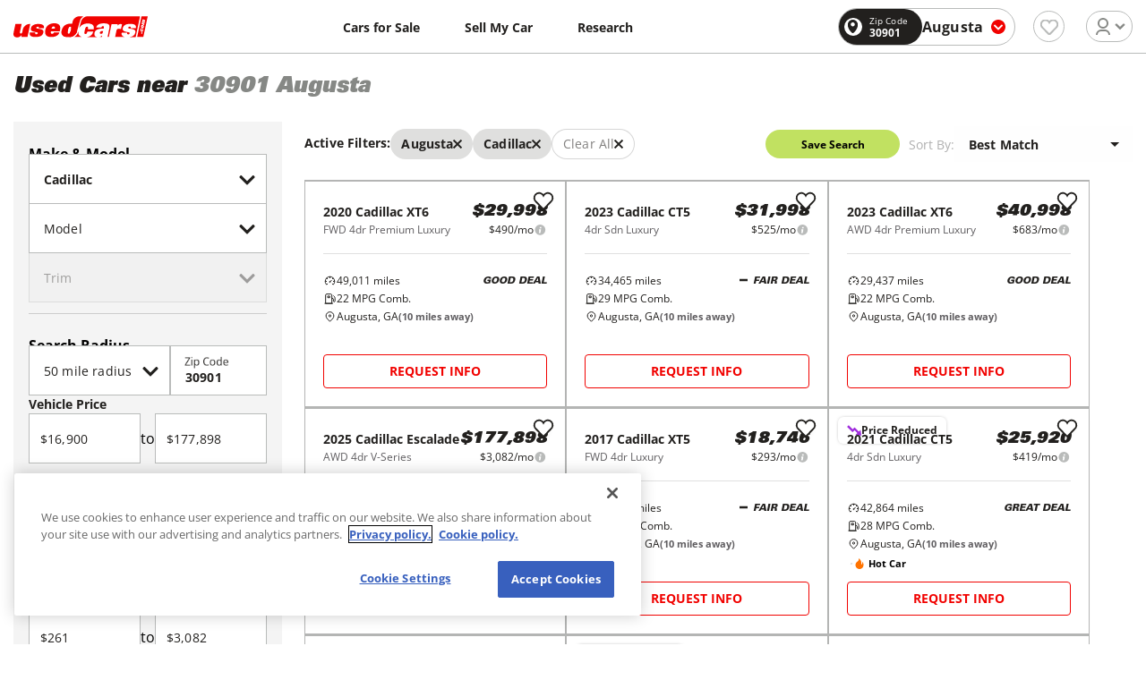

--- FILE ---
content_type: application/javascript; charset=UTF-8
request_url: https://www.usedcars.com/_next/static/chunks/1641.46d370f721401b64.js
body_size: 3674
content:
"use strict";(self.webpackChunk_N_E=self.webpackChunk_N_E||[]).push([[1641],{91641:function(n,e,t){t.r(e),t.d(e,{default:function(){return k}});var r=t(85893),i=(t(67294),t(25617)),o=t(11163),a=t.n(o),c=t(32125),s=t(77885),f=t(60573);function u(n,e){return e||(e=n.slice(0)),Object.freeze(Object.defineProperties(n,{raw:{value:Object.freeze(e)}}))}function d(){var n=u(["\n  height: 100%;\n  width: 100%;\n  cursor: pointer;\n  background-color: #fff;\n  svg {\n    path {\n      height: ",";\n      width: ",";\n      fill: #22201e;\n    }\n  }\n  display: flex;\n  padding: "," ",";\n  justify-content: center;\n  align-items: center;\n  gap: ",";\n  border-radius: ",";\n  border: "," solid #22201e;\n  //Text\n  color: #22201e;\n  font-size: ",";\n  font-family: 'Univers LT Std', sans-serif;\n  font-style: normal;\n  font-weight: 700;\n  line-height: ",";\n  &:active {\n    transform: scale(0.99);\n  }\n  "," {\n    border-radius: ",";\n    border-width: 2px;\n    line-height: ",";\n    min-width: ",";\n    width: ",";\n    height: ",";\n    &:active {\n      top: ",";\n      transform: scale(0.98);\n    }\n  }\n"]);return d=function(){return n},n}function l(){var n=u(["\n  width: 100%;\n  cursor: pointer;\n  background-color: #fff;\n  display: flex;\n  padding: "," ",";\n  justify-content: center;\n  align-items: center;\n  gap: ",";\n  border-radius: ",";\n  border: "," solid #c9c8c7;\n  //Text\n  color: #82807f;\n  font-size: ",";\n  font-family: 'Open Sans', sans-serif;\n  font-style: normal;\n  font-weight: 700;\n  line-height: ",";\n  &:active {\n    transform: scale(0.99);\n  }\n  "," {\n    display: none;\n  }\n"]);return l=function(){return n},n}function Z(){var n=u(["\n  width: 100%;\n"]);return Z=function(){return n},n}function h(){var n=u(["\n  display: flex;\n  width: 100%;\n  gap: ",";\n  align-items: center;\n  "," {\n    gap: ",";\n  }\n"]);return h=function(){return n},n}function g(){var n=u(["\n  margin: "," 0;\n  display: flex;\n  width: 100%;\n  gap: ",";\n  flex-direction: column;\n  "," {\n    gap: ",";\n    margin: "," 0;\n    flex-direction: row;\n    justify-content: space-between;\n    align-items: center;\n  }\n"]);return g=function(){return n},n}c.ZP.button.withConfig({componentId:"sc-a663929-0"})(d(),(0,f.Z)(16),(0,f.Z)(16),(0,f.Z)(8),(0,f.Z)(16),(0,f.Z)(8),(0,f.Z)(4),(0,f.Z)(1),(0,f.Z)(16),(0,f.Z)(28),(0,s.Z)("md"),(0,f.Z)(24),(0,f.Z)(20),(0,f.Z)(143),(0,f.Z)(163),(0,f.Z)(36),(0,f.Z)(1)),c.ZP.button.withConfig({componentId:"sc-a663929-1"})(l(),(0,f.Z)(8),(0,f.Z)(16),(0,f.Z)(8),(0,f.Z)(4),(0,f.Z)(1),(0,f.Z)(16),(0,f.Z)(28),(0,s.Z)("md")),c.ZP.div.withConfig({componentId:"sc-a663929-2"})(Z());var p=c.ZP.div.withConfig({componentId:"sc-a663929-3"})(h(),(0,f.Z)(17),(0,s.Z)("md"),(0,f.Z)(20)),m=c.ZP.div.withConfig({componentId:"sc-a663929-4"})(g(),(0,f.Z)(24),(0,f.Z)(24),(0,s.Z)("lg"),(0,f.Z)(8),(0,f.Z)(32)),b=t(99841),w=t(81693),v=t(13604),x=t(69865),j=t(41926),y=function(){var n=(0,i.I0)(),e=(0,x.Z)().urlStringParams,t=(0,i.v9)((function(n){return n.carDealerPage})).carDealerUrl;return(0,r.jsxs)(m,{children:[(0,r.jsx)(p,{children:(0,r.jsx)(b.default,{clear:function(){n((0,v.wt)(!0)),n((0,w.K5)()),!a().asPath.includes("/buy")&&t?a().push("/dealer/".concat(t).concat(e)):a().push("/buy".concat(e))}})}),(0,r.jsx)(j.Z,{})]})};function P(){var n,e,t=(n=["\n  background: #fff;\n  margin-bottom: 15px;\n  "," {\n    transition: border-bottom 0.3s ease;\n    transition: box-shadow 0.3s ease;\n    border-bottom: none;\n    box-shadow: none;\n  }\n\n  "," {\n    margin: "," 0;\n  }\n"],e||(e=n.slice(0)),Object.freeze(Object.defineProperties(n,{raw:{value:Object.freeze(e)}})));return P=function(){return t},t}var C=c.ZP.section.withConfig({componentId:"sc-f38700db-0"})(P(),(0,s.Z)("md"),m,(0,f.Z)(0)),k=function(){return(0,r.jsx)(C,{children:(0,r.jsx)(y,{})})}}}]);

--- FILE ---
content_type: text/plain; charset=utf-8
request_url: https://uts.aws.abtl.io/api/collect/v1
body_size: 447
content:
{"utsu":"8f6e9920-760c-4541-adcc-2dbfe9da2cb6","utss":"fa25da35-9cea-4152-9998-428b86c0b07e","utse":"392b1199-f5d6-4149-b867-a9372e6af212"}

--- FILE ---
content_type: application/javascript; charset=UTF-8
request_url: https://www.usedcars.com/_next/static/chunks/4502-79e35d07009f05ed.js
body_size: 18088
content:
"use strict";(self.webpackChunk_N_E=self.webpackChunk_N_E||[]).push([[4502],{64502:function(e,n,r){r.r(n),r.d(n,{default:function(){return P}});var t=r(34051),i=r.n(t),o=r(85893),a=r(67294),u=r(25617),l=r(11163),s=r(62577),c=r(31252),d=r(43576),f=r(28377),m=r(24308),v=r(9239),y=r(40517),p=r(88274);function b(e,n,r){return n in e?Object.defineProperty(e,n,{value:r,enumerable:!0,configurable:!0,writable:!0}):e[n]=r,e}var g=function(e){var n=e.handlerFilters,r=(0,u.v9)((function(e){return e.filters})),t=(0,u.v9)((function(e){return e.buy.filters})),i=function(e){var r=e.target.id;if("topDealsOnly"!==r&&"sortBy"!==r){var t,i=(b(t={},e.target.id,e.target.checked),b(t,"pageCurrent",1),t);n(i)}};return(0,o.jsx)(d.Oy,{direction:"column",id:"DeliveryFilter",children:r.highlight.map((function(e,n){return(0,o.jsx)(p.Z,{id:e.category,label:e.label,checked:t[e.category],handlerChange:i,testId:"Certified-pre-owned"},n)}))})},N=r(69865),h=r(406),M=r(21234),k=r(77932);function w(e,n){(null==n||n>e.length)&&(n=e.length);for(var r=0,t=new Array(n);r<n;r++)t[r]=e[r];return t}function S(e,n,r){return n in e?Object.defineProperty(e,n,{value:r,enumerable:!0,configurable:!0,writable:!0}):e[n]=r,e}function x(e){return function(e){if(Array.isArray(e))return w(e)}(e)||function(e){if("undefined"!==typeof Symbol&&null!=e[Symbol.iterator]||null!=e["@@iterator"])return Array.from(e)}(e)||function(e,n){if(!e)return;if("string"===typeof e)return w(e,n);var r=Object.prototype.toString.call(e).slice(8,-1);"Object"===r&&e.constructor&&(r=e.constructor.name);if("Map"===r||"Set"===r)return Array.from(r);if("Arguments"===r||/^(?:Ui|I)nt(?:8|16|32)(?:Clamped)?Array$/.test(r))return w(e,n)}(e)||function(){throw new TypeError("Invalid attempt to spread non-iterable instance.\\nIn order to be iterable, non-array objects must have a [Symbol.iterator]() method.")}()}var I=function(e,n){var r=e.map((function(e){var r=n.find((function(n){return n.seoName===e.seoName})),t=r&&Array.isArray(r.styleIdList)?r.styleIdList.reduce((function(e,n){return e+n.count}),0):0;return function(e){for(var n=1;n<arguments.length;n++){var r=null!=arguments[n]?arguments[n]:{},t=Object.keys(r);"function"===typeof Object.getOwnPropertySymbols&&(t=t.concat(Object.getOwnPropertySymbols(r).filter((function(e){return Object.getOwnPropertyDescriptor(r,e).enumerable})))),t.forEach((function(n){S(e,n,r[n])}))}return e}({},e,{disabled:t<1})}));return r.sort((function(e,n){return e.disabled===n.disabled?0:e.disabled?1:-1})),[{id:0,name:"All Trims",seoName:"all"}].concat(x(r))};function T(e,n){(null==n||n>e.length)&&(n=e.length);for(var r=0,t=new Array(n);r<n;r++)t[r]=e[r];return t}function A(e,n,r,t,i,o,a){try{var u=e[o](a),l=u.value}catch(s){return void r(s)}u.done?n(l):Promise.resolve(l).then(t,i)}function O(e){return function(){var n=this,r=arguments;return new Promise((function(t,i){var o=e.apply(n,r);function a(e){A(o,t,i,a,u,"next",e)}function u(e){A(o,t,i,a,u,"throw",e)}a(void 0)}))}}function C(e,n){return function(e){if(Array.isArray(e))return e}(e)||function(e,n){var r=null==e?null:"undefined"!==typeof Symbol&&e[Symbol.iterator]||e["@@iterator"];if(null!=r){var t,i,o=[],a=!0,u=!1;try{for(r=r.call(e);!(a=(t=r.next()).done)&&(o.push(t.value),!n||o.length!==n);a=!0);}catch(l){u=!0,i=l}finally{try{a||null==r.return||r.return()}finally{if(u)throw i}}return o}}(e,n)||E(e,n)||function(){throw new TypeError("Invalid attempt to destructure non-iterable instance.\\nIn order to be iterable, non-array objects must have a [Symbol.iterator]() method.")}()}function j(e){return function(e){if(Array.isArray(e))return T(e)}(e)||function(e){if("undefined"!==typeof Symbol&&null!=e[Symbol.iterator]||null!=e["@@iterator"])return Array.from(e)}(e)||E(e)||function(){throw new TypeError("Invalid attempt to spread non-iterable instance.\\nIn order to be iterable, non-array objects must have a [Symbol.iterator]() method.")}()}function E(e,n){if(e){if("string"===typeof e)return T(e,n);var r=Object.prototype.toString.call(e).slice(8,-1);return"Object"===r&&e.constructor&&(r=e.constructor.name),"Map"===r||"Set"===r?Array.from(r):"Arguments"===r||/^(?:Ui|I)nt(?:8|16|32)(?:Clamped)?Array$/.test(r)?T(e,n):void 0}}var P=function(e){var n,r,t,p,b=e.handlerFilters,w=(e.carDealerUrl,e.isBuyPage,(0,u.I0)()),S=(0,l.useRouter)(),x=(0,u.v9)((function(e){return e.buy.filters.bodyTypes})),T=(0,u.v9)((function(e){return e.buy.filters.certifiedOnly})),A=(0,u.v9)((function(e){return e.buy.filters.includeNationalDeliveryPrograms})),E=(0,u.v9)((function(e){return e.buy.filters.priceMin})),P=(0,u.v9)((function(e){return e.buy.filters.priceMax})),D=(0,u.v9)((function(e){return e.buy.filters.yearMin})),z=(0,u.v9)((function(e){return e.buy.filters.yearMax})),F=(0,u.v9)((function(e){return e.buy.filters.mileageMin})),H=(0,u.v9)((function(e){return e.buy.filters.mileageMax})),Z=(0,u.v9)((function(e){return e.buy.filters.mileageHwyMin})),L=(0,u.v9)((function(e){return e.buy.filters.mileageHwyMax})),R=(0,u.v9)((function(e){return e.buy.filters.mileageCityMin})),U=(0,u.v9)((function(e){return e.buy.filters.mileageCityMax})),V=(0,u.v9)((function(e){return e.buy.filters.fuelTypes})),_=(0,u.v9)((function(e){return e.buy.filters.cabTypes})),G=(0,u.v9)((function(e){return e.buy.filters.driveTypes})),$=(0,u.v9)((function(e){return e.buy.filters.transmission})),q=(0,u.v9)((function(e){return e.buy.filters.cylinders})),B=(0,u.v9)((function(e){return e.buy.filters.colors})),X=(0,u.v9)((function(e){return e.buy.filters.dealRanking})),K=(0,u.v9)((function(e){return e.makes.data})),Y=(0,u.v9)((function(e){return e.models.data})),J=(0,u.v9)((function(e){return e.trims.data})),Q=C(a.useState([]),2),W=Q[0],ee=Q[1],ne=C(a.useState([]),2),re=ne[0],te=ne[1],ie=C(a.useState([]),2),oe=ie[0],ae=ie[1],ue=C(a.useState([]),2),le=ue[0],se=ue[1],ce=C(a.useState([]),2),de=ce[0],fe=ce[1],me=C(a.useState([]),2),ve=me[0],ye=me[1],pe=(0,a.useState)(),be=pe[0],ge=pe[1],Ne=(0,u.v9)((function(e){return e.buy.filters.zipcode})),he=(0,u.v9)((function(e){return e.buy.filters.radius})),Me=(0,u.v9)((function(e){return e.buy.filters.make})),ke=(0,u.v9)((function(e){return e.buy.filters.model})),we=(0,u.v9)((function(e){return e.buy})).filters,Se=(0,u.v9)((function(e){return e.buy.isLoading})),xe=(0,a.useState)({seoName:null}),Ie=xe[0],Te=xe[1],Ae=(0,a.useState)({seoName:null}),Oe=Ae[0],Ce=Ae[1],je=(0,a.useState)({seoName:null}),Ee=je[0],Pe=je[1],De=[{id:0,name:"All Makes",seoName:"all"}].concat(j(K.makes)),ze=(0,k.V)(Y.models,W),Fe=(null===(n=J.trims)||void 0===n?void 0:n.length)?null===J||void 0===J||null===(r=J.trims)||void 0===r?void 0:r.map((function(e){return{id:e.modelGroupId,name:e.name,seoName:e.seoName}})):[],He=I(Fe,re),Ze=(0,N.Z)().queryObj,Le=(0,u.v9)((function(e){return e.sourceIdFromUrl})).sourceId||Ze.sourceId||we.sourceId||h.vc.sourceId,Re=function(){var e=O(i().mark((function e(n){var r,t,o;return i().wrap((function(e){for(;;)switch(e.prev=e.next){case 0:r=C(n.target.value.split("+"),2),t=r[0],o=r[1],w((0,M.ks)("")),w((0,m.ck)(t)),Ce({seoName:t,id:o}),w((0,M.DX)({modelId:+o,zipCode:Ne,radius:he,SourceId:Le}));case 5:case"end":return e.stop()}}),e)})));return function(n){return e.apply(this,arguments)}}(),Ue=function(){var e={make:K.selectedMake.seoName?[K.selectedMake.seoName]:null,model:Y.selectedModel.seoName?[Y.selectedModel.seoName]:null,style:J.selectedTrim.seoName?[J.selectedTrim.seoName]:null};b(e)},Ve=function(){var e=O(i().mark((function e(n){var r,t,o;return i().wrap((function(e){for(;;)switch(e.prev=e.next){case 0:return e.prev=0,ee([]),r=function(){var e;return(null===x||void 0===x?void 0:x.length)&&(e=x.map((function(e){var n;return null===(n=s.mK.options.find((function(n){return n.value===String(e)})))||void 0===n?void 0:n.id})).filter(Boolean)),{makeID:Number(n),zipCode:Ne,radius:he,SourceId:Le,bodyTypes:e,certifiedOnly:T,includeNationalDeliveryPrograms:A,priceMin:E,priceMax:P,yearMin:D,yearMax:z,mileageMin:F,mileageMax:H,mileageHwyMin:Z,mileageHwyMax:L,mileageCityMin:R,mileageCityMax:U,fuelTypes:oe,cabTypes:le,driveTypes:de,transmission:$,cylinders:q,colors:ve,dealRanking:be}},e.next=5,(0,y.GA)(r());case 5:return t=e.sent,o=t.groupedModelCount.filter((function(e){return e.modelDetailList.reduce((function(e,n){return e+n.count}),0)>0})),ee(o),e.abrupt("return",o);case 11:return e.prev=11,e.t0=e.catch(0),console.error("Failed to fetch model counts:",e.t0),ee([]),e.abrupt("return",[]);case 16:case"end":return e.stop()}}),e,null,[[0,11]])})));return function(n){return e.apply(this,arguments)}}(),_e=function(){var e=O(i().mark((function e(n){var r,t,o;return i().wrap((function(e){for(;;)switch(e.prev=e.next){case 0:if(te([]),!x){e.next=9;break}return r=x.map((function(e){var n;return null===(n=s.mK.options.find((function(n){return n.value===e+""})))||void 0===n?void 0:n.id})),e.next=5,(0,y.lt)({modelID:Number(n),zipCode:Ne,radius:he,SourceId:Le,bodyTypes:r,certifiedOnly:T,includeNationalDeliveryPrograms:A,priceMin:E,priceMax:P,yearMin:D,yearMax:z,mileageMin:F,mileageMax:H,mileageHwyMin:Z,mileageHwyMax:L,mileageCityMin:R,mileageCityMax:U,fuelTypes:oe,cabTypes:le,driveTypes:de,transmission:$,cylinders:q,colors:ve,dealRanking:be}).then((function(e){return te(e.groupedStyleCount.filter((function(e){if(0!==e.styleIdList.reduce((function(e,n){return e+n.count}),0))return e})))}));case 5:return t=e.sent,e.abrupt("return",t);case 9:return e.next=11,(0,y.lt)({modelID:Number(n),zipCode:Ne,radius:he,SourceId:Le,certifiedOnly:T,includeNationalDeliveryPrograms:A,priceMin:E,priceMax:P,yearMin:D,yearMax:z,mileageMin:F,mileageMax:H,mileageHwyMin:Z,mileageHwyMax:L,mileageCityMin:R,mileageCityMax:U,fuelTypes:oe,cabTypes:le,driveTypes:de,transmission:$,cylinders:q,colors:ve,dealRanking:be}).then((function(e){return te(e.groupedStyleCount.filter((function(e){if(0!==e.styleIdList.reduce((function(e,n){return e+n.count}),0))return e})))}));case 11:return o=e.sent,e.abrupt("return",o);case 13:case"end":return e.stop()}}),e)})));return function(n){return e.apply(this,arguments)}}();return(0,a.useEffect)((function(){var e,n,r;(function(){var e;(null===(e=K.selectedMake)||void 0===e?void 0:e.seoName)||"all"!==Ie.seoName&&""!==Ie.seoName||(Ce({seoName:""}),b({make:null,model:null}))}(),((null===(e=K.selectedMake)||void 0===e?void 0:e.seoName)===Ie.seoName||null!==Ie.seoName)&&Y.models.length>0&&Ue(),(null===(n=K.selectedMake)||void 0===n?void 0:n.id)||(null===Ie||void 0===Ie?void 0:Ie.id))&&Ve(Number((null===(r=K.selectedMake)||void 0===r?void 0:r.id)||(null===Ie||void 0===Ie?void 0:Ie.id)))}),[K]),(0,a.useEffect)((function(){var e,n,r;(((null===(e=Y.selectedModel)||void 0===e?void 0:e.seoName)===Oe.seoName||null!==Oe.seoName)&&Y.models.length>0&&Ue(),((null===(n=Y.selectedModel)||void 0===n?void 0:n.id)||(null===Oe||void 0===Oe?void 0:Oe.id))&&Ne)&&_e((null===(r=Y.selectedModel)||void 0===r?void 0:r.id)||Oe.id)}),[Y,Ne]),(0,a.useEffect)((function(){var e;((null===(e=J.selectedTrim)||void 0===e?void 0:e.seoName)===Ee.seoName||null!==Ee.seoName)&&J.trims.length>0&&Ue()}),[Ee]),(0,a.useEffect)((function(){var e=(0,y.oZ)(Array.from(S.query.filter||[]));if(!Se){var n,r,t,i;if(function(e){var n,r,t;!e.make&&(null===(n=K.selectedMake)||void 0===n?void 0:n.seoName)&&(w((0,m.ck)("")),w((0,f.mE)("")),Te({seoName:""}),Ce({seoName:""}),Pe({seoName:""})),!e.model&&(null===(r=Y.selectedModel)||void 0===r?void 0:r.seoName)&&(w((0,m.ck)("")),w((0,M.ks)("")),Ce({seoName:""}),Pe({seoName:""})),!e.style&&(null===(t=J.selectedTrim)||void 0===t?void 0:t.seoName)&&(w((0,M.ks)("")),Pe({seoName:""}))}(e),((null===(n=K.selectedMake)||void 0===n?void 0:n.id)||(null===Ie||void 0===Ie?void 0:Ie.id))&&null!==Me)Ve(Number((null===(t=K.selectedMake)||void 0===t?void 0:t.id)||(null===Ie||void 0===Ie?void 0:Ie.id)));if(((null===(r=Y.selectedModel)||void 0===r?void 0:r.id)||(null===Oe||void 0===Oe?void 0:Oe.id))&&Ne&&null!==ke)_e((null===(i=Y.selectedModel)||void 0===i?void 0:i.id)||Oe.id)}}),[Se,Ne]),(0,a.useEffect)((function(){if(we.make&&K.makes.length>0&&!K.selectedMake.seoName){var e=we.make[0],n=K.makes.find((function(n){return n.seoName===e}));n&&(w((0,f.mE)(e)),w((0,m.y2)({makeId:n.id,zipCode:Ne,radius:he,fromYear:0,SourceId:Le})))}}),[we]),(0,a.useEffect)((function(){if(we.model&&Y.models.length>0&&!Y.selectedModel.seoName){var e=we.model[0],n=Y.models.find((function(n){return n.seoName===e}));n&&(w((0,m.ck)(e)),w((0,M.DX)({modelId:n.id,zipCode:Ne,radius:he,SourceId:Le})))}}),[we,Y]),(0,a.useEffect)((function(){if(we.style&&J.trims.length>0&&!J.selectedTrim.seoName){var e=we.style[0];J.trims.find((function(n){return n.seoName===e}))&&w((0,M.ks)(e))}}),[we,J]),(0,a.useEffect)((function(){if(V){ae([]);var e=c.x9,n=V.map((function(n){var r;return null===(r=e.options.find((function(e){return e.value===n+""})))||void 0===r?void 0:r.id}));ae(n)}else ae([])}),[V]),(0,a.useEffect)((function(){if(_){se([]);var e=s.ZT,n=_.map((function(n){var r;return null===(r=e.options.find((function(e){return e.value===n+""})))||void 0===r?void 0:r.id}));se(n)}else se([])}),[_]),(0,a.useEffect)((function(){if(G){var e=c.Nl,n=G.map((function(n){var r;return null===(r=e.options.find((function(e){return e.value===n+""})))||void 0===r?void 0:r.id}));fe(n)}else fe([])}),[G]),(0,a.useEffect)((function(){if(B){var e=c.q$,n=B.map((function(n){var r;return null===(r=e.options.find((function(e){return e.value===n+""})))||void 0===r?void 0:r.id}));ye(n)}else ye([])}),[B]),(0,a.useEffect)((function(){if(X){var e="uncertain"===X?"unknown":null===X||void 0===X?void 0:X.replace(/_/g,"%20");ge(e)}}),[X]),(0,o.jsxs)(o.Fragment,{children:[(0,o.jsxs)(d.Oy,{direction:"column",id:"MakeModelFilter",className:"mobile-column",gap:0,yElementsMargin:-1,children:[(0,o.jsx)(v.Z,{id:"make",value:K.selectedMake.seoName?"".concat(K.selectedMake.seoName,"+").concat(K.selectedMake.id):Ie.seoName?"".concat(Ie.seoName,"+").concat(Ie.id):"",name:"make",default:"Make",error:!1,message:"Please select a",options:De,optionsValue:"seoName",handlerChange:function(e){var n=C(e.target.value.split("+"),2),r=n[0],t=n[1];w((0,m.ck)("")),w((0,M.ks)("")),w((0,f.mE)(r)),Te({seoName:r,id:t}),Ce({seoName:""}),Pe({seoName:""}),w((0,m.y2)({makeId:+t,zipCode:Ne,radius:he,fromYear:0,SourceId:Le}))},enabledOptionAll:!0,redesignArrow:!0}),(0,o.jsx)(v.Z,{id:"model",value:(null===(t=Y.selectedModel)||void 0===t?void 0:t.seoName)?"".concat(Y.selectedModel.seoName,"+").concat(Y.selectedModel.id):Oe.seoName?"".concat(Oe.seoName,"+").concat(Oe.id):"",name:"model",default:"Model",error:!1,message:"Please select a",options:K.selectedMake.seoName?ze:[],optionsValue:"seoName",handlerChange:Re,enabledOptionAll:!0,redesignArrow:!0}),(0,o.jsx)(v.Z,{id:"trim",value:(null===(p=J.selectedTrim)||void 0===p?void 0:p.seoName)?"".concat(J.selectedTrim.seoName,"+").concat(J.selectedTrim.modelGroupId):Oe.seoName?"".concat(Ee.seoName,"+").concat(Ee.id):"",name:"trim",default:"Trim",error:!1,message:"Please select a",options:Y.selectedModel.seoName&&He.length>0?He:[],optionsValue:"seoName",handlerChange:function(e){var n=C(e.target.value.split("+"),2),r=n[0],t=n[1];w((0,M.ks)(r)),Pe({seoName:r,id:t})},enabledOptionAll:!0,redesignArrow:!0})]}),(0,o.jsx)(g,{handlerFilters:b})]})}},21234:function(e,n,r){r.d(n,{DX:function(){return l},ks:function(){return d}});var t=r(34051),i=r.n(t),o=r(5700),a=r(40517);function u(e,n,r,t,i,o,a){try{var u=e[o](a),l=u.value}catch(s){return void r(s)}u.done?n(l):Promise.resolve(l).then(t,i)}var l=(0,o.hg)("get/trims-with-params",function(){var e,n=(e=i().mark((function e(n){var r,t,o,u;return i().wrap((function(e){for(;;)switch(e.prev=e.next){case 0:if(r=n.modelId,t=n.zipCode,o=n.radius,u=n.SourceId,!r){e.next=7;break}return e.next=4,(0,a.eN)({modelId:r,zipCode:t,radius:o,sourceId:u});case 4:return e.abrupt("return",e.sent);case 7:return e.abrupt("return",[]);case 8:case"end":return e.stop()}}),e)})),function(){var n=this,r=arguments;return new Promise((function(t,i){var o=e.apply(n,r);function a(e){u(o,t,i,a,l,"next",e)}function l(e){u(o,t,i,a,l,"throw",e)}a(void 0)}))});return function(e){return n.apply(this,arguments)}}()),s=(0,o.oM)({name:"trims",initialState:{data:{trims:[],selectedTrim:{}}},reducers:{setSelectedTrim:function(e,n){var r=e.data.trims.length>0?e.data.trims.find((function(e){return e.seoName===n.payload})):{};e.data.selectedTrim=r||{}},clearTrimsSelect:function(e){e.data.selectedTrim={}}},extraReducers:function(e){e.addCase(l.pending,(function(e){e.data.trims=[]})),e.addCase(l.fulfilled,(function(e,n){e.data.trims=n.payload}))}}),c=s.actions,d=c.setSelectedTrim;c.clearTrimsSelect;n.ZP=s.reducer},77932:function(e,n,r){function t(e,n){(null==n||n>e.length)&&(n=e.length);for(var r=0,t=new Array(n);r<n;r++)t[r]=e[r];return t}function i(e,n,r){return n in e?Object.defineProperty(e,n,{value:r,enumerable:!0,configurable:!0,writable:!0}):e[n]=r,e}function o(e){return function(e){if(Array.isArray(e))return t(e)}(e)||function(e){if("undefined"!==typeof Symbol&&null!=e[Symbol.iterator]||null!=e["@@iterator"])return Array.from(e)}(e)||function(e,n){if(!e)return;if("string"===typeof e)return t(e,n);var r=Object.prototype.toString.call(e).slice(8,-1);"Object"===r&&e.constructor&&(r=e.constructor.name);if("Map"===r||"Set"===r)return Array.from(r);if("Arguments"===r||/^(?:Ui|I)nt(?:8|16|32)(?:Clamped)?Array$/.test(r))return t(e,n)}(e)||function(){throw new TypeError("Invalid attempt to spread non-iterable instance.\\nIn order to be iterable, non-array objects must have a [Symbol.iterator]() method.")}()}r.d(n,{V:function(){return a}});var a=function(e,n){var r=e.map((function(e){var r;return function(e){for(var n=1;n<arguments.length;n++){var r=null!=arguments[n]?arguments[n]:{},t=Object.keys(r);"function"===typeof Object.getOwnPropertySymbols&&(t=t.concat(Object.getOwnPropertySymbols(r).filter((function(e){return Object.getOwnPropertyDescriptor(r,e).enumerable})))),t.forEach((function(n){i(e,n,r[n])}))}return e}({},e,{disabled:(r=e.id,n.flatMap((function(e){return e.modelDetailList})).filter((function(e){return e.modelDetail.modelGroupId===r})).reduce((function(e,n){return e+n.count}),0))<1})}));return r.sort((function(e,n){return e.disabled===n.disabled?0:e.disabled?1:-1})),[{id:0,name:"All Models",seoName:"all"}].concat(o(r))}}}]);

--- FILE ---
content_type: text/plain; charset=utf-8
request_url: https://uts.aws.abtl.io/api/collect/v1
body_size: 448
content:
{"utsu":"8f6e9920-760c-4541-adcc-2dbfe9da2cb6","utss":"fa25da35-9cea-4152-9998-428b86c0b07e","utse":"3180358c-1eef-47c0-8bb5-1ce36e26cec0"}

--- FILE ---
content_type: application/javascript; charset=UTF-8
request_url: https://www.usedcars.com/_next/static/chunks/9479.d8288b550a4f5f5e.js
body_size: 51933
content:
"use strict";(self.webpackChunk_N_E=self.webpackChunk_N_E||[]).push([[9479,4308],{9479:function(e,t,n){n.r(t),n.d(t,{default:function(){return _}});var r=n(85893),a=n(25617),i=n(5700),o=n(89569),c=(0,i.oM)({name:"ads",initialState:{loaded:!1,windowLoaded:!1,buyPageQuery:{}},reducers:{setLoaded:function(e,t){e.loaded=t.payload},setWindowLoaded:function(e,t){e.windowLoaded=t.payload},setBuyPageQuery:function(e,t){e.buyPageQuery=t.payload}}}),l=c.actions,s=(l.setLoaded,l.setWindowLoaded,l.setBuyPageQuery,c.reducer),u=n(28377),d=n(24308),f=n(95870),p={mileage:[{id:"sort-25-mi",value:"25",name:"25 mi"},{id:"sort-50-mi",value:"50",name:"50 mi"},{id:"sort-100-mi",value:"100",name:"100 mi"},{id:"sort-250-mi",value:"250",name:"250 mi"},{id:"sort-500-mi",value:"500",name:"500 mi"}],sortBy:[{id:"sort-00",value:void 0,name:"Best Match"},{id:"sort-19",value:"Best_deal",name:"Best Deals"},{id:"sort-40",value:"Closest_first",name:"Closest First"},{id:"sort-20",value:"Lowest_price",name:"Price: Lowest First"},{id:"sort-21",value:"Highest_price",name:"Price: Highest First"},{id:"sort-30",value:"Lowest_mileage",name:"Mileage: Lowest First"},{id:"sort-31",value:"Highest_mileage",name:"Mileage: Highest First"},{id:"sort-41",value:"Newest_Listed",name:"Listed: Newest First"},{id:"sort-42",value:"Oldest_Listed",name:"Listed: Oldest First"},{id:"sort-10",value:"Newest_first",name:"Year: Newest First"},{id:"sort-11",value:"Oldest_first",name:"Year: Oldest First"}],sortByDealerPage:[{id:"sort-00",value:void 0,name:"Best Match"},{id:"sort-20",value:"Lowest_price",name:"Lowest price"},{id:"sort-21",value:"Highest_price",name:"Highest price"},{id:"sort-30",value:"Lowest_mileage",name:"Lowest mileage"},{id:"sort-31",value:"Highest_mileage",name:"Highest mileage"},{id:"sort-10",value:"Newest_first",name:"Newest first"},{id:"sort-11",value:"Oldest_first",name:"Oldest first"}]},v=(0,i.oM)({name:"sort",initialState:p,reducers:{setSortBy:function(e,t){e.sortBy=t.payload}}}),m=(v.actions.setSortBy,v.reducer),y=n(13604),h=n(69591),g=n(81545),S=n(88515),k=n(15856),b=(0,i.oM)({name:"bestCarsIndex",initialState:{index:0},reducers:{setIndex:function(e,t){e.index=t.payload}}}),w=(b.actions.setIndex,b.reducer),C=n(46223),P=n(58304),I=n(63397),x=n(81693),M=n(86845),F=n(45266),D=n(52535),O=n(3768),T=(0,i.oM)({name:"savedCarsOpen",initialState:{isSavedCarsOpen:!1},reducers:{setSavedCarsOpen:function(e,t){e.isSavedCarsOpen=t.payload}}}),V=(T.actions.setSavedCarsOpen,T.reducer),L=n(16714),R=n(93879),N=n(21234),A=n(84030),z=n(63157),Z=(0,o.UY)({ads:s,makes:u.ZP,models:d.ZP,trims:N.ZP,filters:f.ZP,sort:m,buy:y.ZP,deals:h.ZP,vdp:g.ZP,contact:S.ZP,digitalKey:k.ZP,bestCarsIndex:w,bestCarsPosts:C.ZP,modal:P.ZP,drawerFilters:x.ZP,vwo:M.ZP,userActions:I.ZP,carDealerPage:F.ZP,menuOpen:D.ZP,sourceIdFromUrl:O.ZP,savedCarsOpen:V,vdpNavigationCounter:L.ZP,vehicleDetail:R.ZP,priceAlert:A.ZP,saveSearch:z.ZP}),U=(0,i.xC)({reducer:Z,devTools:!0}),_=function(e){var t=e.children;return(0,r.jsx)(a.zt,{store:U,children:t})}},35208:function(e,t,n){n.d(t,{SM:function(){return o},aZ:function(){return i},c2:function(){return a},hS:function(){return r}});var r=[{id:"24",value:"24",name:"24 months",scores:["excellent","very good","good","fair","poor"]},{id:"36",value:"36",name:"36 months",scores:["excellent","very good","good","fair","poor"]},{id:"48",value:"48",name:"48 months",scores:["excellent","very good","good","fair","poor"]},{id:"60",value:"60",name:"60 months",scores:["excellent","very good","good","fair","poor"]},{id:"72",value:"72",name:"72 months",scores:["excellent","very good","good","fair","poor"]},{id:"84",value:"84",name:"84 months",scores:["excellent","very good","good"]}],a={excellent:"800","very good":"775",good:"700",fair:"615",poor:"400"},i={loan:72,score:"good",downPayment:2e3},o="_ucc_payment"},62577:function(e,t,n){n.d(t,{Af:function(){return i},An:function(){return f},Hm:function(){return o},SU:function(){return d},Ut:function(){return c},ZT:function(){return s},gX:function(){return a},j4:function(){return p},kC:function(){return r},mK:function(){return l},r9:function(){return u}});var r=[],a=function(){for(var e=[],t=(new Date).getFullYear()-1;t>=1997;t--)e.push({id:t,name:"".concat(t),value:"".concat(t)});return e},i={group:"",title:"Year",name:"year",options:a()},o={group:"",title:"Payment Ranges",name:"price",options:[{id:2,name:"$200",value:"200"},{id:3,name:"$400",value:"400"},{id:4,name:"$600",value:"600"},{id:5,name:"$800",value:"800"},{id:6,name:"$1000",value:"1000"},{id:7,name:"$1200",value:"1200"},{id:8,name:"$1400",value:"1400"},{id:9,name:"$1600",value:"1600"},{id:10,name:"$1800",value:"1800"}],secondOptions:[{id:1,name:"$199",value:"199"},{id:2,name:"$399",value:"399"},{id:3,name:"$599",value:"599"},{id:4,name:"$799",value:"799"},{id:5,name:"$999",value:"999"},{id:6,name:"$1199",value:"1199"},{id:7,name:"$1399",value:"1399"},{id:8,name:"$1599",value:"1599"},{id:9,name:"$1799",value:"1799"},{id:10,name:"$1999",value:"1999"}]},c={group:"",title:"Mileage",name:"mileage",options:[{id:1,name:"Under 15,000",value:"15000"},{id:2,name:"Under 30,000",value:"30000"},{id:3,name:"Under 45,000",value:"45000"},{id:4,name:"Under 60,000",value:"60000"},{id:5,name:"Under 75,000",value:"75000"},{id:6,name:"Under 100,000",value:"100000"},{id:7,name:"Under 150,000",value:"150000"},{id:8,name:"Under 200,000",value:"200000"},{id:9,name:"Over 200,000",value:"200001",checked:!0}]},l={group:"",title:"Body Type",name:"body-type",category:"bodyTypes",options:[{id:1,title:"Convertible",value:"convertible",checked:!1},{id:2,title:"Coupe",value:"coupe",checked:!1},{id:3,title:"Hatchback",value:"hatchback",checked:!1},{id:4,title:"Minivan",value:"minivan",checked:!1},{id:5,title:"Sedan",value:"sedan",checked:!1},{id:6,title:"SUV",value:"suv",checked:!1},{id:7,title:"Truck",value:"truck",checked:!1},{id:8,title:"Van",value:"van",checked:!1},{id:9,title:"Wagon",value:"wagon",checked:!1}]},s={group:"Car Type",title:"Truck Cab Type",name:"truck-cab-type",category:"cabTypes",options:[{id:3,title:"Crew Cab",value:"crew-cab",checked:!1},{id:2,title:"Extended Cab",value:"extended-cab",checked:!1},{id:1,title:"Standard Cab",value:"regular-cab",checked:!1}]},u={group:"",title:"Fuel Type",name:"alternative-fuel-type",category:"fuelTypes",options:[{id:2,title:"Diesel",value:"diesel",checked:!1},{id:3,title:"Electric",value:"electric",checked:!1},{id:5,title:"CNG",value:"cng",checked:!1},{id:7,title:"Flexible",value:"flexible",checked:!1},{id:6,title:"Gas (Leaded / Unleaded)",value:"gas",checked:!1},{id:9,title:"Gasoline Hybrid",value:"hybrid",checked:!1,id2:4},{id:8,title:"Natural Gas / Ethanol / Methanol",value:"natural",checked:!1}]},d={group:"",title:"Mileage",name:"mileage",options:[{id:1,name:"10,000",value:"10000"},{id:2,name:"20,000",value:"20000"},{id:3,name:"30,000",value:"30000"},{id:4,name:"40,000",value:"40000"},{id:5,name:"50,000",value:"50000"},{id:6,name:"60,000",value:"60000"},{id:5,name:"75,000",value:"75000"},{id:6,name:"100,000",value:"100000"},{id:7,name:"150,000",value:"150000"},{id:8,name:"200,000",value:"200000"},{id:9,name:"Over 200,000",value:"200001"}]},f={group:"",title:"Fuel Economy",name:"fuelEconomy",options:[{id:1,name:"10+ MPG",value:JSON.stringify({city:"6",hwy:"5"})},{id:2,name:"20+ MPG",value:JSON.stringify({city:"11",hwy:"9"})},{id:3,name:"30+ MPG",value:JSON.stringify({city:"17",hwy:"14"})},{id:4,name:"40+ MPG",value:JSON.stringify({city:"22",hwy:"18"})}]},p={group:"",title:"Deal Rating",name:"dealRating",options:[{id:1,name:"Great Deal",value:"great_deal"},{id:2,name:"Good Deal",value:"good_deal"},{id:3,name:"Fair Deal",value:"fair_deal"}]}},31252:function(e,t,n){n.d(t,{Nl:function(){return a},Rb:function(){return o},gL:function(){return i},q$:function(){return l},x9:function(){return r},xZ:function(){return c}});var r={title:"Fuel Type",name:"alternative-fuel-type",category:"fuelTypes",options:[{id:2,title:"Diesel",value:"diesel",checked:!1},{id:3,title:"Electric",value:"electric",checked:!1},{id:7,title:"Flexible",value:"flexible",checked:!1},{id:6,title:"Gas (Leaded / Unleaded)",value:"gas",checked:!1},{id:9,title:"Gasoline Hybrid",value:"hybrid",checked:!1},{id:8,title:"Natural Gas / Ethanol / Methanol",value:"natural",checked:!1}]},a={title:"Drive Type",name:"drive-type",category:"driveTypes",options:[{id:1,title:"2-Wheel Drive (2WD)",value:"2wd",checked:!1},{id:2,title:"4-Wheel Drive (4WD)",value:"4wd",checked:!1},{id:3,title:"All-Wheel Drive (AWD)",value:"awd",checked:!1},{id:4,title:"Front-Wheel Drive (FWD)",value:"fwd",checked:!1},{id:5,title:"Rear-Wheel Drive (RWD)",value:"rwd",checked:!1}]},i={title:"Transmission",name:"transmission-type",category:"transmission",options:[{title:"Manual",value:"M",checked:!1},{title:"Automatic",value:"A",checked:!1}]},o={title:"Number of Gears",name:"number-gears",category:"gears",options:[{title:"7-Speed",value:"ng-7-speed",checked:!1},{title:"1-Speed",value:"ng-1-speed",checked:!1},{title:"8-Speed",value:"ng-8-speed",checked:!1},{title:"4-Speed",value:"ng-4-speed",checked:!1},{title:"9-Speed",value:"ng-9-speed",checked:!1},{title:"5-Speed",value:"ng-5-speed",checked:!1},{title:"10-Speed",value:"ng-10-speed",checked:!1},{title:"6-Speed",value:"ng-6-speed",checked:!1},{title:"2-Speed",value:"ng-2-speed",checked:!1}]},c={title:"Number of Cylinders",name:"number-cylinders",category:"cylinders",options:[{id:2,title:"2 - Cylinders",value:"2",checked:!1},{id:3,title:"3 - Cylinders",value:"3",checked:!1},{id:4,title:"4 - Cylinders",value:"4",checked:!1},{id:5,title:"5 - Cylinders",value:"5",checked:!1},{id:6,title:"6 - Cylinders",value:"6",checked:!1},{id:8,title:"8 - Cylinders",value:"8",checked:!1},{id:10,title:"10 - Cylinders",value:"10",checked:!1},{id:12,title:"12 - Cylinders",value:"12",checked:!1}]},l={title:"Colors",name:"colors",category:"colors",options:[{id:1,title:"Black",value:"black",checked:!1,hex:"#000000"},{id:2,title:"Blue",value:"blue",checked:!1,hex:"#004DCA"},{id:3,title:"Brown",value:"brown",checked:!1,hex:"#776744"},{id:4,title:"Copper",value:"copper",checked:!1,hex:"#DF8D27",effect:!0},{id:5,title:"Gold",value:"gold",checked:!1,hex:"#FFD900",effect:!0},{id:6,title:"Gray",value:"gray",checked:!1,hex:"#999999"},{id:7,title:"Green",value:"green",checked:!1,hex:"#269D00"},{id:8,title:"Maroon",value:"maroon",checked:!1,hex:"#810000"},{id:9,title:"Orange",value:"orange",checked:!1,hex:"#FFAD00"},{id:10,title:"Purple",value:"purple",checked:!1,hex:"#AB53C9"},{id:11,title:"Red",value:"red",checked:!1,hex:"#FF0000"},{id:12,title:"Silver",value:"silver",checked:!1,hex:"#E6E6E6",effect:!0},{id:13,title:"Tan",value:"tan",checked:!1,hex:"#F4EDCA"},{id:14,title:"Teal",value:"teal",checked:!1,hex:"#008080"},{id:15,title:"White",value:"white",checked:!1,hex:"#FFFFFF"},{id:16,title:"Yellow",value:"yellow",checked:!1,hex:"#FFFD00"}]}},46223:function(e,t,n){n.d(t,{dM:function(){return a}});var r=(0,n(5700).oM)({name:"bestCarsPosts",initialState:{articlePosts:[]},reducers:{setPosts:function(e,t){e.articlePosts=t.payload}}}),a=r.actions.setPosts;t.ZP=r.reducer},13604:function(e,t,n){n.d(t,{Tb:function(){return R},ZP:function(){return B},Xk:function(){return _},gF:function(){return w},XJ:function(){return G},SP:function(){return E},V6:function(){return $},AW:function(){return T},rr:function(){return M},QD:function(){return D},Wh:function(){return x},xC:function(){return H},Xm:function(){return j},f0:function(){return W},wt:function(){return F},jn:function(){return Z},db:function(){return O},ZC:function(){return z},h0:function(){return C},MJ:function(){return U},Uf:function(){return L},Jr:function(){return V},_r:function(){return N},oV:function(){return A}});var r=n(34051),a=n.n(r),i=n(5700),o=n(406),c=n(24690),l=n(7401),s=n(40517),u=n(23329),d=function(e,t,n){(0,u.z)(e||"")&&(localStorage.setItem("zipcode",e),localStorage.setItem("state",t),localStorage.setItem("city",n))},f=n(43911),p=n(39351);function v(e,t){(null==t||t>e.length)&&(t=e.length);for(var n=0,r=new Array(t);n<t;n++)r[n]=e[n];return r}function m(e,t,n,r,a,i,o){try{var c=e[i](o),l=c.value}catch(s){return void n(s)}c.done?t(l):Promise.resolve(l).then(r,a)}function y(e,t,n){return t in e?Object.defineProperty(e,t,{value:n,enumerable:!0,configurable:!0,writable:!0}):e[t]=n,e}function h(e){for(var t=1;t<arguments.length;t++){var n=null!=arguments[t]?arguments[t]:{},r=Object.keys(n);"function"===typeof Object.getOwnPropertySymbols&&(r=r.concat(Object.getOwnPropertySymbols(n).filter((function(e){return Object.getOwnPropertyDescriptor(n,e).enumerable})))),r.forEach((function(t){y(e,t,n[t])}))}return e}function g(e,t){return function(e){if(Array.isArray(e))return e}(e)||function(e,t){var n=null==e?null:"undefined"!==typeof Symbol&&e[Symbol.iterator]||e["@@iterator"];if(null!=n){var r,a,i=[],o=!0,c=!1;try{for(n=n.call(e);!(o=(r=n.next()).done)&&(i.push(r.value),!t||i.length!==t);o=!0);}catch(l){c=!0,a=l}finally{try{o||null==n.return||n.return()}finally{if(c)throw a}}return i}}(e,t)||k(e,t)||function(){throw new TypeError("Invalid attempt to destructure non-iterable instance.\\nIn order to be iterable, non-array objects must have a [Symbol.iterator]() method.")}()}function S(e){return function(e){if(Array.isArray(e))return v(e)}(e)||function(e){if("undefined"!==typeof Symbol&&null!=e[Symbol.iterator]||null!=e["@@iterator"])return Array.from(e)}(e)||k(e)||function(){throw new TypeError("Invalid attempt to spread non-iterable instance.\\nIn order to be iterable, non-array objects must have a [Symbol.iterator]() method.")}()}function k(e,t){if(e){if("string"===typeof e)return v(e,t);var n=Object.prototype.toString.call(e).slice(8,-1);return"Object"===n&&e.constructor&&(n=e.constructor.name),"Map"===n||"Set"===n?Array.from(n):"Arguments"===n||/^(?:Ui|I)nt(?:8|16|32)(?:Clamped)?Array$/.test(n)?v(e,t):void 0}}var b,w={inventory:null,inventoryRecom:null,inventorySlices:null,pages:1,filters:{zipcode:null,state:null,city:null,radius:50,sourceId:+o.vc.sourceId,sortBy:"none",pageCurrent:1,pageSize:10,transmission:null,make:null,model:null,years:null,bodyTypes:null,cabTypes:null,fuelTypes:null,cylinders:null,driveTypes:null,colors:null,mileageMin:null,mileageMax:null,priceMin:null,priceMax:null,yearMin:null,yearMax:null,certifiedOnly:!1,topDealsOnly:!1,oneOwnerOnly:!1,programId:null,dealerId:null,mileageCityMin:null,mileageCityMax:null,mileageHwyMin:null,mileageHwyMax:null,includeNationalDeliveryPrograms:!0,style:null,dealRanking:null,filterBy:null},filtersLoaded:!1,isLoading:!0,isInventoryRecom:!1,isInventoryRecomTwo:!1,isFromRecom:!1,isRecomComponents:!1,listingsLoading:!1,isFilterModalOn:!1,isLeadModalOn:!1,checkComesFromVDP:!1,likedVehicles:[],vehiclesCheck:{},inventoryTemp:null,galleryTemp:[]},C=(0,i.hg)("get/zipcode",(b=a().mark((function e(){var t,n,r,i,o,c,u,d,f,p,v,m,y,h;return a().wrap((function(e){for(;;)switch(e.prev=e.next){case 0:return e.next=2,(0,s.PB)();case 2:if(t=e.sent,n=t.Zipcode,r=t.Region,i=t.City,n){e.next=23;break}if(!r||!i){e.next=22;break}return e.t0=g,e.next=11,(0,s.$B)(i,r);case 11:e.t1=e.sent,o=(0,e.t0)(e.t1,1),c=o[0],u=g(c.zipcodes,1),d=u[0],f=d.zipcode,p=d.state_abbreviation,n=f,r=p,e.next=23;break;case 22:v=g(l.K.filter((function(e){return e.state===r})),1),m=v[0],y=m.city,h=m.zipCode,n=h,i=y;case 23:return e.abrupt("return",{Zipcode:n,Region:r,City:i});case 24:case"end":return e.stop()}}),e)})),function(){var e=this,t=arguments;return new Promise((function(n,r){var a=b.apply(e,t);function i(e){m(a,n,r,i,o,"next",e)}function o(e){m(a,n,r,i,o,"throw",e)}i(void 0)}))})),P=(0,i.oM)({name:"buyPage",initialState:w,reducers:{setInventory:function(e,t){var n;e.inventory=t.payload,e.pages=Math.ceil((null===(n=t.payload)||void 0===n?void 0:n.inventoryCount)/e.filters.pageSize)},setInventorySlices:function(e,t){var n;e.inventorySlices=t.payload,e.pages=Math.ceil((null===(n=t.payload)||void 0===n?void 0:n.inventoryCount)/e.filters.pageSize)},setFilters:function(e,t){e.filters=h({},w.filters,{city:e.filters.city,state:e.filters.state,zipcode:e.filters.zipcode},t.payload),e.filtersLoaded=!0,d(t.payload.zipcode||e.filters.zipcode,t.payload.state||e.filters.state,t.payload.city||e.filters.city)},setIsLoading:function(e,t){e.isLoading=t.payload},setFiltersLoaded:function(e,t){e.filtersLoaded=t.payload},setIsInventoryRecom:function(e,t){e.isInventoryRecom=t.payload},setInventoryRecom:function(e,t){e.inventoryRecom=t.payload},setIsFromRecom:function(e,t){e.isFromRecom=t.payload},setIsInventoryRecomTwo:function(e,t){e.isInventoryRecomTwo=t.payload},setIsRecomComponents:function(e,t){e.isRecomComponents=t.payload},setListingsLoading:function(e,t){e.listingsLoading=t.payload},toggleFilterModal:function(e,t){e.isFilterModalOn=t.payload},toggleLeadModal:function(e,t){e.isLeadModalOn=t.payload},clearFilters:function(e){e.filters=h({},w.filters,{sourceId:e.filters.sourceId,zipcode:e.filters.zipcode,city:e.filters.city,state:e.filters.state})},setZipCode:function(e,t){var n=t.payload,r=n.zipCode,a=n.city,i=n.state;e.filters.zipcode=r,e.filters.city=a,e.filters.state=i,d(r,i,a)},setUrlFilters:function(e,t){var n=h({},w.filters,{zipcode:e.filters.zipcode,city:e.filters.city,state:e.filters.state});t.payload.forEach((function(e){n[e.key]=e.value})),e.filters=n,n.zipcode&&d(n.zipcode,n.state,n.city)},setCheckComesFromVDP:function(e,t){e.checkComesFromVDP=t.payload},updateLikedCars:function(e,t){var n=t.payload,r=n.isActive,a=n.vehicle;if(r){var i=e.likedVehicles.filter((function(e){return e.id!==a.id}));e.likedVehicles=i,localStorage.setItem("likedVehicles",JSON.stringify(i));var o=h({},e.vehiclesCheck);delete o["V".concat(a.id)],e.vehiclesCheck=o,sessionStorage.setItem("my-cars-comparison-check",JSON.stringify(o)),(0,f.hR)(p.G.UNSAVED_CAR)}else e.likedVehicles.push(a),localStorage.setItem("likedVehicles",JSON.stringify(e.likedVehicles)),(0,f.hR)(p.G.SAVED_CAR)},disabledVehicleLikedCars:function(e,t){var n=t.payload.vehicle,r=e.likedVehicles.filter((function(e){return e.id!==n.id}));e.likedVehicles=S(r).concat([h({},n,{disabled:!0})]),localStorage.setItem("likedVehicles",JSON.stringify(S(r).concat([n]))),(0,f.hR)(p.G.UNSAVED_CAR)},updateLikeCarsToLocalStorage:function(e,t){var n=t.payload.vehicles;e.likedVehicles=n},updateLikedCarsBfRemove:function(e,t){e.likedVehicles=t.payload,localStorage.setItem("likedVehicles",JSON.stringify(t.payload))},clearLikedCars:function(e){e.likedVehicles=[],localStorage.setItem("likedVehicles",JSON.stringify([]))},updateVehiclesCheck:function(e,t){e.vehiclesCheck=t.payload,sessionStorage.setItem("my-cars-comparison-check",JSON.stringify(t.payload))},setCarsInventory:function(e,t){var n,r,a,i,o,c,l;e.isLoading=!1,e.filtersLoaded=!1,e.inventory=t.payload,e.pages=Math.ceil((null===(n=t.payload)||void 0===n?void 0:n.inventoryCount)/e.filters.pageSize),e.isRecomComponents=!(t.payload&&(null===(r=t.payload)||void 0===r||null===(a=r.carsForSale)||void 0===a?void 0:a.length)>0),e.isInventoryRecomTwo=t.payload&&!(null===(i=e.inventory)||void 0===i||null===(o=i.carsForSale)||void 0===o?void 0:o.length)&&!(null===(c=t.payload)||void 0===c||null===(l=c.carsForSale)||void 0===l?void 0:l.length)},setCarsInventoryTemp:function(e,t){e.inventoryTemp=t.payload},setCarsGalleryTemp:function(e,t){e.galleryTemp=S(e.galleryTemp).concat([t.payload])}},extraReducers:function(e){e.addCase(C.fulfilled,(function(e,t){var n=t.payload,r=n.Zipcode,a=n.Region,i=n.City;e.filters.zipcode=r,e.filters.state=a,e.filters.city=i,r&&d(r,a,i)})),e.addCase(C.rejected,(function(e){e.filters.zipcode=c._.default.zipCode,e.filters.state=c._.default.state,e.filters.city=c._.default.city,d(c._.default.zipCode,c._.default.state,c._.default.city)}))}}),I=P.actions,x=I.setInventory,M=I.setFilters,F=I.setIsLoading,D=I.setFiltersLoaded,O=(I.clearFilters,I.setUrlFilters),T=I.setCheckComesFromVDP,V=I.updateLikedCars,L=I.updateLikeCarsToLocalStorage,R=I.clearLikedCars,N=I.updateLikedCarsBfRemove,A=I.updateVehiclesCheck,z=I.setZipCode,Z=I.setListingsLoading,U=I.toggleFilterModal,_=(I.toggleLeadModal,I.disabledVehicleLikedCars),j=I.setInventorySlices,H=(I.setIsInventoryRecom,I.setIsRecomComponents,I.setInventoryRecom),W=I.setIsInventoryRecomTwo,E=(I.setIsFromRecom,I.setCarsInventory),$=I.setCarsInventoryTemp,G=I.setCarsGalleryTemp,B=P.reducer},45266:function(e,t,n){function r(e,t,n){return t in e?Object.defineProperty(e,t,{value:n,enumerable:!0,configurable:!0,writable:!0}):e[t]=n,e}n.d(t,{gg:function(){return i}});var a=(0,n(5700).oM)({name:"carDealerPage",initialState:{carDealerUrl:"",dealerName:"",dealerId:"",dealer:{},goBackPath:"",lstnClicked:!1,focus:"",lstnItem:{}},reducers:{setValues:function(e,t){return e=function(e){for(var t=1;t<arguments.length;t++){var n=null!=arguments[t]?arguments[t]:{},a=Object.keys(n);"function"===typeof Object.getOwnPropertySymbols&&(a=a.concat(Object.getOwnPropertySymbols(n).filter((function(e){return Object.getOwnPropertyDescriptor(n,e).enumerable})))),a.forEach((function(t){r(e,t,n[t])}))}return e}({},e,t.payload),e}}}),i=a.actions.setValues;t.ZP=a.reducer},88515:function(e,t,n){n.d(t,{ZP:function(){return k},C5:function(){return y},zI:function(){return h},Aj:function(){return S}});var r=n(34051),a=n.n(r),i=n(5700),o=n(406),c=n(25934),l=n(88180),s=n(43911);function u(e,t,n,r,a,i,o){try{var c=e[i](o),l=c.value}catch(s){return void n(s)}c.done?t(l):Promise.resolve(l).then(r,a)}var d=function(){var e,t=(e=a().mark((function e(t){var n,r,i,u,d,f,p,v,m,y,h,g,S,k,b,w,C,P,I,x,M;return a().wrap((function(e){for(;;)switch(e.prev=e.next){case 0:return n=new URL("".concat(o.jC.clientUrl,"/Post.aspx")),r=t.customer.firstName,i=t.vehicle,u=i.year,d=i.make,f=i.model,e.prev=2,p={ProviderId:t.providerId,emailOptIn:!0,phoneOptIn:!0,sessionId:t.awSession.session,device:t.device,vehicle:{status:"Used",vehicleId:t.vehicle.vehicleId},customer:{firstName:t.customer.firstName,lastName:t.customer.lastName,zipCode:t.customer.zip,homePhone:t.customer.phone,emailAddress:t.customer.email,comments:t.customer.comments},dealers:t.selectedDealers,TFcertIDMain:t.TFcertIDMain},e.next=6,fetch(n.toString(),{method:"POST",headers:(a={"Content-Type":"application/json"},F="".concat(o.vc.apimHeaderKey),D=o.vc.apimHeaderValue,F in a?Object.defineProperty(a,F,{value:D,enumerable:!0,configurable:!0,writable:!0}):a[F]=D,a),body:JSON.stringify(p)});case 6:return v=e.sent,e.next=9,v.json();case 9:if(m=e.sent,y=m.leadID,h=m.accepted,g=m.errors,S=m.dealers,k=m.transactionID,(0,s.$S)({event:"mld_lead",leadID:y,accepted:h,errors:g,dealers:S,transactionID:k}),!v.ok){e.next=31;break}if(C=null===(b=m.errors[0])||void 0===b?void 0:b.code,P=null===(w=m.errors[0])||void 0===w?void 0:w.message,I=(0,c.Z)(),x={accepted:null===m||void 0===m?void 0:m.accepted,prospectId:I,error:m.accepted?null:P,errorCode:m.accepted?null:C,leadId:null===m||void 0===m?void 0:m.leadID},(0,l.pq)(x,t.utsSession),M={prospectID:I,requestDate:new Date,selectedDealers:"1",sourceId:Number(t.providerId)},(0,l.mt)(M,t.utsSession),m.accepted){e.next=30;break}e.t0=C,e.next="DealerNotAvailable"===e.t0?25:"DuplicateRequest"===e.t0?26:"ConsumerOutsideRadius"===e.t0?27:"VehicleIDInvalid"===e.t0?28:29;break;case 25:case 27:return e.abrupt("return","Hello, ".concat(r,"! The Dealer selling this ").concat(u," ").concat(d," ").concat(f," has requested to be contacted by phone"));case 26:return e.abrupt("return","Hello, ".concat(r,"! You have already sent your contact information to this Dealer for another vehicle you are interested in. You can inquire about this vehicle and the other vehicle you submitted your contact information for when you\u2019re contacted"));case 28:return e.abrupt("return","Hello, ".concat(r,"! The ").concat(u," ").concat(d," ").concat(f," you are trying to submit your contact information for is no longer available and is in the process of being removed from our listings. However, we still have many similar vehicles to browse from."));case 29:return e.abrupt("return",P);case 30:return e.abrupt("return","accepted");case 31:return e.abrupt("return","response-failed");case 34:return e.prev=34,e.t1=e.catch(2),e.abrupt("return","failed");case 37:case"end":return e.stop()}var a,F,D}),e,null,[[2,34]])})),function(){var t=this,n=arguments;return new Promise((function(r,a){var i=e.apply(t,n);function o(e){u(i,r,a,o,c,"next",e)}function c(e){u(i,r,a,o,c,"throw",e)}o(void 0)}))});return function(e){return t.apply(this,arguments)}}();function f(e,t,n,r,a,i,o){try{var c=e[i](o),l=c.value}catch(s){return void n(s)}c.done?t(l):Promise.resolve(l).then(r,a)}var p=function(){var e,t=(e=a().mark((function e(t){var n,r,i,s,u,d,f;return a().wrap((function(e){for(;;)switch(e.prev=e.next){case 0:return n=new URL("".concat(o.QH.url,"/Lead/SaveLead")),e.prev=1,r={inventoryId:t.vehicle.vehicleId,firstName:t.customer.firstName,lastName:t.customer.lastName,phoneNumber:t.customer.phone.replace(/\D/g,""),emailAddress:t.customer.email},e.next=5,fetch(n.toString(),{method:"POST",headers:(a={"Content-Type":"application/json"},p="".concat(o.vc.apimHeaderKey),v=o.vc.apimHeaderValue,p in a?Object.defineProperty(a,p,{value:v,enumerable:!0,configurable:!0,writable:!0}):a[p]=v,a),body:JSON.stringify(r)});case 5:if(!(i=e.sent).ok){e.next=16;break}return e.next=9,i.json();case 9:return s=e.sent,u=(0,c.Z)(),d={accepted:!0,prospectId:u,error:null,errorCode:null,leadId:s.toString()},(0,l.pq)(d,t.utsSession),f={prospectID:u,requestDate:new Date,selectedDealers:"1",sourceId:Number(t.sourceId)},(0,l.mt)(f,t.utsSession),e.abrupt("return","accepted");case 16:return e.abrupt("return","response-failed");case 19:return e.prev=19,e.t0=e.catch(1),e.abrupt("return","failed");case 22:case"end":return e.stop()}var a,p,v}),e,null,[[1,19]])})),function(){var t=this,n=arguments;return new Promise((function(r,a){var i=e.apply(t,n);function o(e){f(i,r,a,o,c,"next",e)}function c(e){f(i,r,a,o,c,"throw",e)}o(void 0)}))});return function(e){return t.apply(this,arguments)}}();function v(e,t,n,r,a,i,o){try{var c=e[i](o),l=c.value}catch(s){return void n(s)}c.done?t(l):Promise.resolve(l).then(r,a)}function m(e){return function(){var t=this,n=arguments;return new Promise((function(r,a){var i=e.apply(t,n);function o(e){v(i,r,a,o,c,"next",e)}function c(e){v(i,r,a,o,c,"throw",e)}o(void 0)}))}}var y=(0,i.hg)("post/leads",function(){var e=m(a().mark((function e(t){return a().wrap((function(e){for(;;)switch(e.prev=e.next){case 0:return e.next=2,d(t);case 2:return e.abrupt("return",e.sent);case 3:case"end":return e.stop()}}),e)})));return function(t){return e.apply(this,arguments)}}()),h=(0,i.hg)("post/leadpp",function(){var e=m(a().mark((function e(t){return a().wrap((function(e){for(;;)switch(e.prev=e.next){case 0:return e.next=2,p(t);case 2:return e.abrupt("return",e.sent);case 3:case"end":return e.stop()}}),e)})));return function(t){return e.apply(this,arguments)}}()),g=(0,i.oM)({name:"contact",initialState:{data:{errorMessage:""}},reducers:{resetErrorMessage:function(e){e.data.errorMessage=""}},extraReducers:function(e){e.addCase(y.fulfilled,(function(e,t){var n=t.payload;e.data.errorMessage=n})),e.addCase(y.rejected,(function(e){e.data.errorMessage="Lead submission failed, please try again."})),e.addCase(h.fulfilled,(function(e,t){var n=t.payload;e.data.errorMessage=n})),e.addCase(h.rejected,(function(e){e.data.errorMessage="Lead submission failed, please try again."}))}}),S=g.actions.resetErrorMessage,k=g.reducer},69591:function(e,t,n){n.d(t,{F2:function(){return p},XS:function(){return v},ry:function(){return m}});var r=n(34051),a=n.n(r),i=n(5700),o=n(40495),c=n(72281),l=n(40517);function s(e,t){(null==t||t>e.length)&&(t=e.length);for(var n=0,r=new Array(t);n<t;n++)r[n]=e[n];return r}function u(e,t,n,r,a,i,o){try{var c=e[i](o),l=c.value}catch(s){return void n(s)}c.done?t(l):Promise.resolve(l).then(r,a)}function d(e){return function(){var t=this,n=arguments;return new Promise((function(r,a){var i=e.apply(t,n);function o(e){u(i,r,a,o,c,"next",e)}function c(e){u(i,r,a,o,c,"throw",e)}o(void 0)}))}}function f(e,t){return function(e){if(Array.isArray(e))return e}(e)||function(e,t){var n=null==e?null:"undefined"!==typeof Symbol&&e[Symbol.iterator]||e["@@iterator"];if(null!=n){var r,a,i=[],o=!0,c=!1;try{for(n=n.call(e);!(o=(r=n.next()).done)&&(i.push(r.value),!t||i.length!==t);o=!0);}catch(l){c=!0,a=l}finally{try{o||null==n.return||n.return()}finally{if(c)throw a}}return i}}(e,t)||function(e,t){if(!e)return;if("string"===typeof e)return s(e,t);var n=Object.prototype.toString.call(e).slice(8,-1);"Object"===n&&e.constructor&&(n=e.constructor.name);if("Map"===n||"Set"===n)return Array.from(n);if("Arguments"===n||/^(?:Ui|I)nt(?:8|16|32)(?:Clamped)?Array$/.test(n))return s(e,t)}(e,t)||function(){throw new TypeError("Invalid attempt to destructure non-iterable instance.\\nIn order to be iterable, non-array objects must have a [Symbol.iterator]() method.")}()}var p=(0,i.hg)("get/deals",function(){var e=d(a().mark((function e(t,n){var r,i,s,u,d,p,v;return a().wrap((function(e){for(;;)switch(e.prev=e.next){case 0:return r=n.getState,i=r(),s=i.buy.filters,e.next=4,(0,l.$v)({zipcode:s.zipcode,make:[t.makeId],certifiedOnly:t.cpo},!0);case 4:return u=e.sent,d=u.dealers,p=u.carsForSale,v=p.map((function(e){var t,n=f(d.filter((function(t){return t.id===e.dealerId})),1)[0],r=String(null===n||void 0===n?void 0:n.distance),a=null===(t=e.imageUrl)||void 0===t?void 0:t.replace(/^http:\/\//i,"https://");return{id:e.id,image:a,price:String(e.price),priceMo:e.price?(0,o.x)((0,c.r)({purchasePrice:e.price})):"N/A",title:"".concat(e.year," ").concat(e.make," ").concat(e.model),miles:"".concat(e.mileage),city:"".concat(s.city,", ").concat(s.state),nearness:r,zip:s.zipcode,salesChannel:null===e||void 0===e?void 0:e.salesChannel,dealer:n,make:e.make,model:e.model,year:e.year,imageUrl:e.imageUrl,rawPrice:e.price,vin:e.vin,isPrivateParty:e.isPrivateParty,hasImage:e.hasImage,dealRanking:e.dealRanking,fuelType:e.fuelType,driveType:e.driveType,cylinders:e.cylinders,mileageHwy:e.mileageHwy,mileageCity:e.mileageCity,mileage:e.mileage}})),e.abrupt("return",v);case 9:case"end":return e.stop()}}),e)})));return function(t,n){return e.apply(this,arguments)}}()),v=(0,i.hg)("get/deals",function(){var e=d(a().mark((function e(t,n){var r,i,s,u,p,v,m,y,h,g,S;return a().wrap((function(e){for(;;)switch(e.prev=e.next){case 0:return r=n.getState,i=r(),s=i.buy.filters,e.next=4,(0,l.D0)({zipcode:s.zipcode,make:[t.make],model:[t.model],certifiedOnly:t.cpo,pageCurrent:1,pageSize:t.size||10,radius:100,sourceId:t.sourceId});case 4:if(u=e.sent,p=u.dealers,v=u.carsForSale,m=function(){var e=d(a().mark((function e(){var n,r,i;return a().wrap((function(e){for(;;)switch(e.prev=e.next){case 0:return e.next=2,(0,l.$v)({zipcode:s.zipcode,bodyTypes:[t.bodyTypeId],pageCurrent:1,pageSize:t.size||10},!0);case 2:return n=e.sent,r=n.dealers,i=n.carsForSale,e.abrupt("return",{dealers_fallback:r,carsForSale_fallback:i});case 6:case"end":return e.stop()}}),e)})));return function(){return e.apply(this,arguments)}}(),!(v.length>0)){e.next=12;break}e.t0={carsForSale_fallback:[],dealers_fallback:[]},e.next=15;break;case 12:return e.next=14,m();case 14:e.t0=e.sent;case 15:return y=e.t0,h=v.length>0?v:y.carsForSale_fallback.filter((function(e){return e.id!==t.vehicleId})),g=v.length>0?p:y.dealers_fallback,S=h.map((function(e){var t,n=f(g.filter((function(t){return t.id===e.dealerId})),1)[0],r=String(null===n||void 0===n?void 0:n.distance),a=null===(t=e.imageUrl)||void 0===t?void 0:t.replace(/^http:\/\//i,"https://");return{id:e.id,image:a,price:String(e.price),priceMo:e.price?(0,o.x)((0,c.r)({purchasePrice:e.price})):"N/A",title:"".concat(e.year," ").concat(e.make," ").concat(e.model),miles:"".concat(e.mileage),city:"".concat(s.city,", ").concat(s.state),nearness:r,zip:s.zipcode,salesChannel:null===e||void 0===e?void 0:e.salesChannel,dealer:n,make:e.make,model:e.model,year:e.year,imageUrl:e.imageUrl,rawPrice:e.price,vin:e.vin,hasImage:e.hasImage,dealRanking:e.dealRanking,fuelType:e.fuelType,driveType:e.driveType,cylinders:e.cylinders,mileageHwy:e.mileageHwy,mileageCity:e.mileageCity,mileage:e.mileage,cpoProgramId:e.cpoProgramId}})),e.abrupt("return",S);case 20:case"end":return e.stop()}}),e)})));return function(t,n){return e.apply(this,arguments)}}()),m=(0,i.hg)("get/deals",function(){var e=d(a().mark((function e(t,n){var r,i,s,u,d,p,v;return a().wrap((function(e){for(;;)switch(e.prev=e.next){case 0:return r=n.getState,i=r(),s=i.buy.filters,e.next=4,(0,l.$v)({zipcode:s.zipcode,certifiedOnly:t},!0);case 4:return u=e.sent,d=u.dealers,p=u.carsForSale,v=p.map((function(e){var t,n=f(d.filter((function(t){return t.id===e.dealerId})),1)[0],r=String(null===n||void 0===n?void 0:n.distance),a=null===(t=e.imageUrl)||void 0===t?void 0:t.replace(/^http:\/\//i,"https://");return{id:e.id,image:a,price:String(e.price),priceMo:e.price?(0,o.x)((0,c.r)({purchasePrice:e.price})):"N/A",title:"".concat(e.year," ").concat(e.make," ").concat(e.model),miles:"".concat(e.mileage),city:"".concat(s.city,", ").concat(s.state),nearness:r,zip:s.zipcode,salesChannel:null===e||void 0===e?void 0:e.salesChannel,dealer:n,make:e.make,model:e.model,year:e.year,imageUrl:e.imageUrl,rawPrice:e.price,vin:e.vin,isPrivateParty:e.isPrivateParty,hasImage:e.hasImage,dealRanking:e.dealRanking,fuelType:e.fuelType,driveType:e.driveType,cylinders:e.cylinders,mileageHwy:e.mileageHwy,mileageCity:e.mileageCity,mileage:e.mileage}})),e.abrupt("return",v);case 9:case"end":return e.stop()}}),e)})));return function(t,n){return e.apply(this,arguments)}}()),y=(0,i.oM)({name:"deals",initialState:{data:{deals:[]}},reducers:{saveDeals:function(e,t){e.data.deals=t.payload}},extraReducers:function(e){e.addCase(m.pending,(function(e){e.data.deals=[]})),e.addCase(m.fulfilled,(function(e,t){e.data.deals=t.payload}))}});y.actions.saveDeals;t.ZP=y.reducer},15856:function(e,t,n){n.d(t,{Ty:function(){return f},Yc:function(){return v},Yx:function(){return p},_C:function(){return h},ak:function(){return d},jQ:function(){return m},t6:function(){return y},t_:function(){return u},v$:function(){return s}});var r=n(35208),a=n(5700),i=n(40495),o={loaded:!1,windowLoaded:!1,creditScore:r.aZ.score,digitalKeyDisplay:!0,digitalKeyUrlSRPFilter:null,creditScoreValue:"",downPayment:(0,i.x)(r.aZ.downPayment),loanTerm:"".concat(r.aZ.loan),monthlyPaymentPerThousand:"",toVDP:null,fromHome:!1,rangeMin:0,rangeMax:0},c=(0,a.oM)({name:"digitalKey",initialState:o,reducers:{setLoaded:function(e,t){e.loaded=t.payload},setWindowLoaded:function(e,t){e.windowLoaded=t.payload},setCreditScore:function(e,t){e.creditScore=t.payload},setDigitalKeyDisplay:function(e,t){e.digitalKeyDisplay=t.payload},setDigitalKeyUrlSRP:function(e,t){e.digitalKeyUrlSRPFilter=t.payload},setCreditScoreValue:function(e,t){e.creditScoreValue=t.payload},setLoanTerm:function(e,t){e.loanTerm=t.payload},setDownPayment:function(e,t){e.downPayment=t.payload},setMonthlyPaymentPerThousand:function(e,t){e.monthlyPaymentPerThousand=t.payload},setToVDP:function(e,t){e.toVDP=t.payload},setFromHome:function(e,t){e.fromHome=t.payload},setRangeMin:function(e,t){e.rangeMin=t.payload},setRangeMax:function(e,t){e.rangeMax=t.payload}}}),l=c.actions,s=(l.setLoaded,l.setLoanTerm),u=(l.setWindowLoaded,l.setCreditScore),d=l.setDigitalKeyDisplay,f=(l.setDigitalKeyUrlSRP,l.setCreditScoreValue),p=l.setDownPayment,v=l.setMonthlyPaymentPerThousand,m=(l.setToVDP,l.setFromHome),y=l.setRangeMin,h=l.setRangeMax;t.ZP=c.reducer},81693:function(e,t,n){n.d(t,{K5:function(){return c},Pn:function(){return i},aU:function(){return l},rr:function(){return o}});var r=(0,n(5700).oM)({name:"drawerFiltersView",initialState:{isOpen:!1,isPayment:!1,variant:"",filters:{}},reducers:{setIsOpen:function(e,t){e.isOpen=t.payload},setIsPayment:function(e,t){e.isPayment=t.payload},setVariant:function(e,t){e.variant=t.payload},setFilters:function(e,t){e.filters=t.payload},clearFilters:function(e){e.filters={}}}}),a=r.actions,i=a.setIsOpen,o=(a.setVariant,a.setFilters),c=a.clearFilters,l=a.setIsPayment;t.ZP=r.reducer},95870:function(e,t,n){n.d(t,{DD:function(){return m},hG:function(){return f}});var r=n(34051),a=n.n(r),i=n(5700),o=n(62577),c=n(31252),l=n(40517);function s(e,t,n,r,a,i,o){try{var c=e[i](o),l=c.value}catch(s){return void n(s)}c.done?t(l):Promise.resolve(l).then(r,a)}var u,d={highlight:o.kC,selects:[o.Af,o.Hm,o.Ut,o.SU,o.An],years:null,checkbox:[o.mK,o.ZT,o.r9,c.Nl,c.gL,c.xZ,c.q$],specialFilters:{fuelTypeFilters:c.x9,driveTypeFilters:c.Nl,transmissionTypeFilters:c.gL,numberGearsFilters:c.Rb,numberCylindersFilters:c.xZ,colorsFilters:c.q$}},f=(0,i.hg)("get/filters-years",(u=a().mark((function e(){var t,n;return a().wrap((function(e){for(;;)switch(e.prev=e.next){case 0:return e.next=2,(0,l.V4)(!0);case 2:return t=e.sent,n=t.reverse().map((function(e,t){return{id:t+1,name:"".concat(e),value:"".concat(e)}})),e.abrupt("return",n);case 5:case"end":return e.stop()}}),e)})),function(){var e=this,t=arguments;return new Promise((function(n,r){var a=u.apply(e,t);function i(e){s(a,n,r,i,o,"next",e)}function o(e){s(a,n,r,i,o,"throw",e)}i(void 0)}))})),p=(0,i.oM)({name:"filters",initialState:d,reducers:{setSelectFilters:function(e,t){e.selects=t.payload},setCheckboxFilters:function(e,t){e.checkbox=t.payload},setSpecialFilters:function(e,t){e.specialFilters=t.payload}},extraReducers:function(e){e.addCase(f.fulfilled,(function(e,t){e.years=t.payload})),e.addCase(f.pending,(function(e){e.years=(0,o.gX)()||[]})),e.addCase(f.rejected,(function(e){e.years=(0,o.gX)()||[]}))}}),v=p.actions,m=v.setCheckboxFilters;v.setSpecialFilters,v.setSelectFilters;t.ZP=p.reducer},28377:function(e,t,n){n.d(t,{Le:function(){return s},kT:function(){return p},mE:function(){return v},rh:function(){return u}});var r=n(34051),a=n.n(r),i=n(5700),o=n(40517);function c(e,t,n,r,a,i,o){try{var c=e[i](o),l=c.value}catch(s){return void n(s)}c.done?t(l):Promise.resolve(l).then(r,a)}function l(e){return function(){var t=this,n=arguments;return new Promise((function(r,a){var i=e.apply(t,n);function o(e){c(i,r,a,o,l,"next",e)}function l(e){c(i,r,a,o,l,"throw",e)}o(void 0)}))}}var s=(0,i.hg)("get/makes",l(a().mark((function e(){return a().wrap((function(e){for(;;)switch(e.prev=e.next){case 0:return e.next=2,(0,o.ix)(!0);case 2:return e.abrupt("return",e.sent);case 3:case"end":return e.stop()}}),e)})))),u=(0,i.hg)("get/makesWithInventory",function(){var e=l(a().mark((function e(t){var n,r,i,c;return a().wrap((function(e){for(;;)switch(e.prev=e.next){case 0:return n=t.zipcode,r=t.radius,i=t.sourceId,e.next=3,(0,o.rm)(n,r,i);case 3:return c=e.sent,e.abrupt("return",c.filter((function(e){return e.count>0})).map((function(e){return e.make}))||[]);case 5:case"end":return e.stop()}}),e)})));return function(t){return e.apply(this,arguments)}}()),d=(0,i.oM)({name:"makes",initialState:{data:{makes:[],selectedMake:{}}},reducers:{setMakes:function(e,t){e.data.makes=t.payload},setSelectedMake:function(e,t){var n=e.data.makes.find((function(e){return e.seoName===t.payload}));e.data.selectedMake=n||{}},clearMakesSelect:function(e){e.data.selectedMake={}}},extraReducers:function(e){e.addCase(s.fulfilled,(function(e,t){e.data.makes=t.payload})).addCase(u.fulfilled,(function(e,t){e.data.makes=t.payload}))}}),f=d.actions,p=f.setMakes,v=f.setSelectedMake;f.clearMakesSelect;t.ZP=d.reducer},52535:function(e,t,n){n.d(t,{A_:function(){return a}});var r=(0,n(5700).oM)({name:"menuOpen",initialState:{open:!1},reducers:{setOpen:function(e,t){e.open=t.payload}}}),a=r.actions.setOpen;t.ZP=r.reducer},58304:function(e,t,n){n.d(t,{YG:function(){return a}});var r=(0,n(5700).oM)({name:"modal",initialState:{increaseSize:!1},reducers:{setIncreaseSize:function(e,t){e.increaseSize=t.payload}}}),a=r.actions.setIncreaseSize;t.ZP=r.reducer},24308:function(e,t,n){n.d(t,{ZY:function(){return s},ck:function(){return v},y2:function(){return u}});var r=n(34051),a=n.n(r),i=n(5700),o=n(40517);function c(e,t,n,r,a,i,o){try{var c=e[i](o),l=c.value}catch(s){return void n(s)}c.done?t(l):Promise.resolve(l).then(r,a)}function l(e){return function(){var t=this,n=arguments;return new Promise((function(r,a){var i=e.apply(t,n);function o(e){c(i,r,a,o,l,"next",e)}function l(e){c(i,r,a,o,l,"throw",e)}o(void 0)}))}}var s=(0,i.hg)("get/models",function(){var e=l(a().mark((function e(t){return a().wrap((function(e){for(;;)switch(e.prev=e.next){case 0:if(!t){e.next=6;break}return e.next=3,(0,o.xG)(t,!0);case 3:return e.abrupt("return",e.sent);case 6:return e.abrupt("return",[]);case 7:case"end":return e.stop()}}),e)})));return function(t){return e.apply(this,arguments)}}()),u=(0,i.hg)("get/models-with-params",function(){var e=l(a().mark((function e(t){var n,r,i,c,l;return a().wrap((function(e){for(;;)switch(e.prev=e.next){case 0:if(n=t.makeId,r=t.zipCode,i=t.radius,c=t.fromYear,l=t.SourceId,!n){e.next=7;break}return e.next=4,(0,o.M9)({makeID:n,zipCode:r,radius:i,fromYear:c,SourceId:l},!0);case 4:return e.abrupt("return",e.sent);case 7:return e.abrupt("return",[]);case 8:case"end":return e.stop()}}),e)})));return function(t){return e.apply(this,arguments)}}()),d=(0,i.hg)("set/models",function(){var e=l(a().mark((function e(t){var n,r,i,c;return a().wrap((function(e){for(;;)switch(e.prev=e.next){case 0:return n=t.makeId,r=t.modelName,e.next=3,(0,o.xG)(n);case 3:return i=e.sent,c=i.find((function(e){return e.seoName===r})),e.abrupt("return",{models:i,model:c});case 6:case"end":return e.stop()}}),e)})));return function(t){return e.apply(this,arguments)}}()),f=(0,i.oM)({name:"models",initialState:{data:{models:[],selectedModel:{}}},reducers:{setSelectedModel:function(e,t){var n=e.data.models.find((function(e){return e.seoName===t.payload}));e.data.selectedModel=n||{}},saveModels:function(e,t){e.data.models=t.payload},clearModelsSelect:function(e){e.data.selectedModel={}}},extraReducers:function(e){e.addCase(s.pending,(function(e){e.data.models=[]})),e.addCase(s.fulfilled,(function(e,t){e.data.models=t.payload})),e.addCase(u.pending,(function(e){e.data.models=[]})),e.addCase(u.fulfilled,(function(e,t){e.data.models=t.payload})),e.addCase(d.pending,(function(e){e.data.models=[],e.data.selectedModel={}})),e.addCase(d.fulfilled,(function(e,t){e.data.models=t.payload.models,e.data.selectedModel=t.payload.model}))}}),p=f.actions,v=p.setSelectedModel;p.saveModels,p.clearModelsSelect;t.ZP=f.reducer},84030:function(e,t,n){n.d(t,{A4:function(){return p},yH:function(){return u}});var r=n(34051),a=n.n(r),i=n(5700),o=n(40517);function c(e,t,n,r,a,i,o){try{var c=e[i](o),l=c.value}catch(s){return void n(s)}c.done?t(l):Promise.resolve(l).then(r,a)}function l(e,t,n){return t in e?Object.defineProperty(e,t,{value:n,enumerable:!0,configurable:!0,writable:!0}):e[t]=n,e}function s(e){for(var t=1;t<arguments.length;t++){var n=null!=arguments[t]?arguments[t]:{},r=Object.keys(n);"function"===typeof Object.getOwnPropertySymbols&&(r=r.concat(Object.getOwnPropertySymbols(n).filter((function(e){return Object.getOwnPropertyDescriptor(n,e).enumerable})))),r.forEach((function(t){l(e,t,n[t])}))}return e}var u=(0,i.hg)("priceAlert/send",function(){var e,t=(e=a().mark((function e(t,n){var r,i,c,l,u;return a().wrap((function(e){for(;;)switch(e.prev=e.next){case 0:if(r=n.getState,i=n.rejectWithValue,c=r().priceAlert.info){e.next=4;break}return e.abrupt("return",i("No data to send"));case 4:return l=s({},c,{email:t}),e.next=7,(0,o.De)(l);case 7:if(u=e.sent){e.next=10;break}return e.abrupt("return",i("Failed to save price alert"));case 10:return e.abrupt("return",u);case 11:case"end":return e.stop()}}),e)})),function(){var t=this,n=arguments;return new Promise((function(r,a){var i=e.apply(t,n);function o(e){c(i,r,a,o,l,"next",e)}function l(e){c(i,r,a,o,l,"throw",e)}o(void 0)}))});return function(e,n){return t.apply(this,arguments)}}()),d=(0,i.oM)({name:"priceAlert",initialState:{info:null,email:null,isLoading:!1,isSuccess:null,error:null,triggerEmailSubscribe:!1},reducers:{setPriceAlertInfo:function(e,t){e.info=t.payload,e.isSuccess=null,e.error=null},setTriggerEmailSubscribe:function(e,t){e.triggerEmailSubscribe=t.payload}},extraReducers:function(e){e.addCase(u.pending,(function(e){e.isLoading=!0,e.isSuccess=null,e.error=null})).addCase(u.fulfilled,(function(e){e.isLoading=!1,e.isSuccess=!0})).addCase(u.rejected,(function(e,t){e.isLoading=!1,e.isSuccess=!1,e.error=t.payload}))}}),f=d.actions,p=f.setPriceAlertInfo;f.setTriggerEmailSubscribe;t.ZP=d.reducer},63157:function(e,t,n){n.d(t,{D5:function(){return p},Io:function(){return l},Pn:function(){return d},wq:function(){return f}});var r=n(34051),a=n.n(r),i=n(5700),o=n(40517);function c(e,t,n,r,a,i,o){try{var c=e[i](o),l=c.value}catch(s){return void n(s)}c.done?t(l):Promise.resolve(l).then(r,a)}var l=(0,i.hg)("saveSearch/fetchUserSearches",function(){var e,t=(e=a().mark((function e(t,n){var r;return a().wrap((function(e){for(;;)switch(e.prev=e.next){case 0:return e.prev=0,e.next=3,(0,o.tR)(t);case 3:return(r=e.sent).length>0&&r.reverse(),e.abrupt("return",r);case 8:return e.prev=8,e.t0=e.catch(0),console.error("Error on fetchUserSearches:",e.t0),e.abrupt("return",n.rejectWithValue(e.t0));case 12:case"end":return e.stop()}}),e,null,[[0,8]])})),function(){var t=this,n=arguments;return new Promise((function(r,a){var i=e.apply(t,n);function o(e){c(i,r,a,o,l,"next",e)}function l(e){c(i,r,a,o,l,"throw",e)}o(void 0)}))});return function(e,n){return t.apply(this,arguments)}}()),s=(0,i.oM)({name:"saveSearch",initialState:{isOpen:!1,variant:"",saveSearchFilters:[],activeFilters:[],searches:[],isLoading:!1},reducers:{setIsOpen:function(e,t){e.isOpen=t.payload,localStorage.setItem("isOpenSaveSearch",JSON.stringify(t.payload))},setSaveSearchFilters:function(e,t){e.saveSearchFilters=t.payload},setActiveFilters:function(e,t){e.activeFilters=t.payload},setSearches:function(e,t){e.searches=t.payload}},extraReducers:function(e){e.addCase(l.pending,(function(e){e.isLoading=!0})),e.addCase(l.fulfilled,(function(e,t){e.searches=t.payload,e.isLoading=!1}))}}),u=s.actions,d=u.setIsOpen,f=u.setSaveSearchFilters,p=u.setActiveFilters;u.setSearches;t.ZP=s.reducer},3768:function(e,t,n){n.d(t,{wM:function(){return a}});var r=(0,n(5700).oM)({name:"sourcerIdFromurl",initialState:{sourceId:null},reducers:{setSourceIdFromUrl:function(e,t){e.sourceId=t.payload}}}),a=r.actions.setSourceIdFromUrl;t.ZP=r.reducer},21234:function(e,t,n){n.d(t,{DX:function(){return l},ks:function(){return d}});var r=n(34051),a=n.n(r),i=n(5700),o=n(40517);function c(e,t,n,r,a,i,o){try{var c=e[i](o),l=c.value}catch(s){return void n(s)}c.done?t(l):Promise.resolve(l).then(r,a)}var l=(0,i.hg)("get/trims-with-params",function(){var e,t=(e=a().mark((function e(t){var n,r,i,c;return a().wrap((function(e){for(;;)switch(e.prev=e.next){case 0:if(n=t.modelId,r=t.zipCode,i=t.radius,c=t.SourceId,!n){e.next=7;break}return e.next=4,(0,o.eN)({modelId:n,zipCode:r,radius:i,sourceId:c});case 4:return e.abrupt("return",e.sent);case 7:return e.abrupt("return",[]);case 8:case"end":return e.stop()}}),e)})),function(){var t=this,n=arguments;return new Promise((function(r,a){var i=e.apply(t,n);function o(e){c(i,r,a,o,l,"next",e)}function l(e){c(i,r,a,o,l,"throw",e)}o(void 0)}))});return function(e){return t.apply(this,arguments)}}()),s=(0,i.oM)({name:"trims",initialState:{data:{trims:[],selectedTrim:{}}},reducers:{setSelectedTrim:function(e,t){var n=e.data.trims.length>0?e.data.trims.find((function(e){return e.seoName===t.payload})):{};e.data.selectedTrim=n||{}},clearTrimsSelect:function(e){e.data.selectedTrim={}}},extraReducers:function(e){e.addCase(l.pending,(function(e){e.data.trims=[]})),e.addCase(l.fulfilled,(function(e,t){e.data.trims=t.payload}))}}),u=s.actions,d=u.setSelectedTrim;u.clearTrimsSelect;t.ZP=s.reducer},63397:function(e,t,n){n.d(t,{IJ:function(){return i}});var r=(0,n(5700).oM)({name:"userActions",initialState:{vdwClicked:!1,showWidgetRef:!1},reducers:{setVdwClicked:function(e,t){e.vdwClicked=t.payload},setShowWidgetRef:function(e,t){e.showWidgetRef=t.payload}}}),a=r.actions,i=a.setVdwClicked;a.setShowWidgetRef;t.ZP=r.reducer},81545:function(e,t,n){n.d(t,{Aj:function(){return c},DG:function(){return i},Qu:function(){return l},VJ:function(){return s},ke:function(){return o}});var r=(0,n(5700).oM)({name:"vdp",initialState:{currentVehicle:{monthlyPayment:""},srpSearchPath:{url:""},comesFromVDP:!1,vehiclesId:[]},reducers:{setMonthlyPayment:function(e,t){e.currentVehicle.monthlyPayment=t.payload},setSrpSearchPath:function(e,t){e.srpSearchPath.url=t.payload},setComesFromVdp:function(e,t){e.comesFromVDP=t.payload},setVehicleId:function(e,t){e.vehiclesId.push(t.payload),sessionStorage.setItem("vehiclesId",JSON.stringify(e.vehiclesId))},setVehiclesId:function(e,t){e.vehiclesId=t.payload}}}),a=r.actions,i=a.setMonthlyPayment,o=a.setSrpSearchPath,c=a.setComesFromVdp,l=a.setVehicleId,s=a.setVehiclesId;t.ZP=r.reducer},16714:function(e,t,n){n.d(t,{Q3:function(){return i}});var r=(0,n(5700).oM)({name:"vdpNavigationCounter",initialState:{navigationCounter:0},reducers:{setNavigationCounter:function(e){e.navigationCounter+=1},resetNavigationCounter:function(e){e.navigationCounter=0}}}),a=r.actions,i=(a.setNavigationCounter,a.resetNavigationCounter);t.ZP=r.reducer},93879:function(e,t,n){function r(e,t){(null==t||t>e.length)&&(t=e.length);for(var n=0,r=new Array(t);n<t;n++)r[n]=e[n];return r}function a(e){return function(e){if(Array.isArray(e))return r(e)}(e)||function(e){if("undefined"!==typeof Symbol&&null!=e[Symbol.iterator]||null!=e["@@iterator"])return Array.from(e)}(e)||function(e,t){if(!e)return;if("string"===typeof e)return r(e,t);var n=Object.prototype.toString.call(e).slice(8,-1);"Object"===n&&e.constructor&&(n=e.constructor.name);if("Map"===n||"Set"===n)return Array.from(n);if("Arguments"===n||/^(?:Ui|I)nt(?:8|16|32)(?:Clamped)?Array$/.test(n))return r(e,t)}(e)||function(){throw new TypeError("Invalid attempt to spread non-iterable instance.\\nIn order to be iterable, non-array objects must have a [Symbol.iterator]() method.")}()}n.d(t,{dU:function(){return c},i1:function(){return l}});var i=(0,n(5700).oM)({name:"vehicleDetail",initialState:{vehicleDetail:null,missingInventoryVehicles:[]},reducers:{setVehicleDetail:function(e,t){e.vehicleDetail=t.payload},setMissingInventoryVehicle:function(e,t){e.missingInventoryVehicles=a(e.missingInventoryVehicles).concat([t.payload])}}}),o=i.actions,c=o.setVehicleDetail,l=o.setMissingInventoryVehicle;t.ZP=i.reducer},86845:function(e,t,n){n.d(t,{GV:function(){return l},V4:function(){return u},hh:function(){return d},l1:function(){return s}});var r=n(5700),a=n(406),i={variation:a.vc.activateVWOSDK?null:"Control",vwoCampaign:a.vc.activateVWOSDK?void 0:"",headerLoading:!!a.vc.activateVWOSDK,secondVariation:a.vc.activateVWOSDK?null:"Control"},o=(0,r.oM)({name:"vwo",initialState:i,reducers:{setVWOVariation:function(e,t){e.variation=t.payload},setVWOCampaign:function(e,t){e.vwoCampaign=t.payload},setVWOSecondVariation:function(e,t){e.secondVariation=t.payload},setHeaderLoading:function(e,t){e.headerLoading=t.payload}}}),c=o.actions,l=c.setVWOVariation,s=c.setVWOCampaign,u=c.setVWOSecondVariation,d=c.setHeaderLoading;t.ZP=o.reducer},72281:function(e,t,n){n.d(t,{r:function(){return r}});var r=function(e){var t=e.purchasePrice,n=e.tradeInValue,r=void 0===n?0:n,a=e.tradeInRemaining,i=void 0===a?0:a,o=e.downPayment,c=void 0===o?0:o,l=e.cashRebate,s=void 0===l?0:l,u=e.annualInterestRate,d=void 0===u?3:u,f=e.loanTerm,p=void 0===f?60:f,v=t-(r-i+(c+s)),m=d/100/12;return 0!==m?Math.floor(v*(m+m/(Math.pow(1+m,p)-1))):Math.floor(v/p)}},24690:function(e,t,n){n.d(t,{_:function(){return r}});var r={deviceSize:{bigDesktop:1260,desktop:1024,tablet:768,mobile:320},deviceType:{desktop:"desktop",mobile:"mobile",tablet:"tablet"},default:{zipCode:"94506",city:"Danville",state:"CA"},day:{sunday:"Sunday",monday:"Monday",tuesday:"Tuesday",wednesday:"Wednesday",thursday:"Thursday",friday:"Friday",saturday:"Saturday"},default_price_history_days:90}},40495:function(e,t,n){n.d(t,{x:function(){return a}});var r=new Intl.NumberFormat("en-US",{style:"currency",currency:"USD",maximumFractionDigits:0,minimumFractionDigits:0}),a=function(e){return r.format(e)}}}]);

--- FILE ---
content_type: application/javascript; charset=UTF-8
request_url: https://www.usedcars.com/_next/static/chunks/6569.2cdb0ddf9eb859ff.js
body_size: 7963
content:
"use strict";(self.webpackChunk_N_E=self.webpackChunk_N_E||[]).push([[6569],{20715:function(n,t,e){e.d(t,{Gh:function(){return j},Iz:function(){return W},Lm:function(){return B},M:function(){return I},OQ:function(){return T},Vx:function(){return _},aW:function(){return E},bW:function(){return M},kI:function(){return L},o:function(){return O},wn:function(){return k},zJ:function(){return N}});var r=e(32125),i=e(86077),o=e(11921);function u(n,t){return t||(t=n.slice(0)),Object.freeze(Object.defineProperties(n,{raw:{value:Object.freeze(t)}}))}function c(){var n=u(["\n  display: flex;\n  justify-content: space-between;\n  margin-top: 20px;\n  @media screen and (min-width: 768px) {\n    margin-top: 0;\n  }\n"]);return c=function(){return n},n}function f(){var n=u(["\n  color: ",";\n  font-size: 22px;\n  font-weight: bold;\n  line-height: 26px;\n"]);return f=function(){return n},n}function p(){var n=u([""]);return p=function(){return n},n}function a(){var n=u(["\n  width: 100%;\n  color: #054664;\n  font-weight: bold;\n  font-size: 14px;\n  line-height: 20px;\n  padding: 0 0 10px;\n"]);return a=function(){return n},n}function l(){var n=u(["\n  flex: 0 0 32px;\n  max-width: 32px;\n  text-align: center;\n  margin: 0;\n  display: flex;\n  align-items: center;\n  justify-content: center;\n  color: #054664;\n  font-size: 14px;\n  line-height: 20px;\n"]);return l=function(){return n},n}function d(){var n=u(["\n  display: grid;\n  grid-template-columns: repeat(1, 1fr);\n  grid-template-rows: auto;\n  grid-column-gap: 40px;\n  margin-top: 24px;\n  @media (max-width: 767px) {\n    & div {\n      flex: 0 0 50%;\n      flex-wrap: wrap;\n    }\n  }\n\n  p {\n    color: ",";\n    font-size: 18px;\n    font-weight: normal;\n    letter-spacing: 0;\n    line-height: 22px;\n  }\n\n  @media screen and (min-width: 768px) {\n    grid-template-columns: repeat(3, 1fr);\n    grid-template-rows: auto;\n    grid-column-gap: 40px;\n    margin-top: 24px;\n\n    grid-template-areas:\n      'truckCab driveType colors'\n      'fuelType transmission colors'\n      'fuelType numberCylinders colors';\n\n    .filter0 {\n      grid-area: truckCab;\n      p {\n        color: ",";\n        font-size: 14px;\n        font-weight: bold;\n        letter-spacing: 0;\n        line-height: 20px;\n      }\n      .group {\n        color: ",";\n        font-size: 18px;\n        font-weight: normal;\n        letter-spacing: 0;\n        line-height: 22px;\n        margin-bottom: 5px;\n      }\n    }\n    .filter1 {\n      grid-area: fuelType;\n      p {\n        color: ",";\n        font-size: 14px;\n        font-weight: bold;\n        letter-spacing: 0;\n        line-height: 20px;\n      }\n    }\n    .filter2 {\n      grid-area: driveType;\n    }\n    .filter3 {\n      grid-area: transmission;\n    }\n    .filter4 {\n      grid-area: numberCylinders;\n    }\n    .filter5 {\n      grid-area: colors;\n    }\n  }\n"]);return d=function(){return n},n}function s(){var n=u(["\n        flex-direction: column;\n        flex-wrap: nowrap;\n      "]);return s=function(){return n},n}function g(){var n=u(["\n        width: auto;\n        align-items: flex-start;\n        gap: 30px;\n        margin: 30px 0 24px;\n        flex-wrap: nowrap;\n      "]);return g=function(){return n},n}function x(){var n=u(["\n        "," {\n          z-index: 5;\n        }\n      "]);return x=function(){return n},n}function m(){var n=u(["\n        "," {\n          flex: 0 0 100%;\n          max-width: 100%;\n          z-index: 5;\n        }\n      "]);return m=function(){return n},n}function h(){var n=u(["\n  display: flex;\n  flex-wrap: wrap;\n  width: 100%;\n  margin: 0 0 20px;\n  &:first-child {\n    margin-top: 15px;\n  }\n  &:last-child {\n    margin: 0;\n  }\n\n  @media screen and (min-width: 768px) {\n    margin: 0;\n    &:first-child {\n      margin-top: 0;\n    }\n\n    ","\n    ","\n      \n\n      ","\n      ","\n  }\n  "," {\n    flex-basis: 0;\n    flex-grow: 1;\n    max-width: 100%;\n    margin-bottom: 0;\n    z-index: 5;\n  }\n"]);return h=function(){return n},n}function b(){var n=u(["\n      display: flex;\n      visibility: visible;\n      width: 100%;\n      margin: 10px 0 -10px;\n    "]);return b=function(){return n},n}function v(){var n=u(["\n  display: none;\n  align-items: center;\n  visibility: hidden;\n  gap: 6px;\n  ",";\n"]);return v=function(){return n},n}function w(){var n=u(["\n  position: relative;\n  width: 16px;\n  height: 16px;\n  pointer-events: none;\n"]);return w=function(){return n},n}function y(){var n=u(["\n  color: #f16a6a;\n  font-size: 12px;\n  letter-spacing: 0;\n  line-height: 16px;\n"]);return y=function(){return n},n}function C(){var n=u(["\n  position: relative;\n"]);return C=function(){return n},n}function P(){var n=u(["\n      width: 17px;\n      height: 17px;\n      top: -40px;\n      left: 30px;\n    "]);return P=function(){return n},n}function Z(){var n=u(["\n  position: absolute;\n  top: 24px;\n  left: 18px;\n  width: 16px;\n  height: 16px;\n  pointer-events: none;\n  fill: #f10200;\n  background-color: #fff;\n  border-radius: 10px;\n  transition: all cubic-bezier(0.68, -0.55, 0.265, 1.55) 0.3s;\n  opacity: ",";\n  transform: ",";\n  visibility: visible;\n  z-index: 50;\n  ","\n"]);return Z=function(){return n},n}function z(){var n=u(["\n  .disabledItem {\n    opacity: 0.3;\n    pointer-events: none;\n  }\n"]);return z=function(){return n},n}var I=r.ZP.div.withConfig({componentId:"sc-63b0d8db-0"})(c()),j=r.ZP.span.withConfig({componentId:"sc-63b0d8db-1"})(f(),(function(n){return n.theme.colors.primary})),O=(r.ZP.div.withConfig({componentId:"sc-63b0d8db-2"})(p()),r.ZP.p.withConfig({componentId:"sc-63b0d8db-3"})(a())),k=r.ZP.p.withConfig({componentId:"sc-63b0d8db-4"})(l()),L=r.ZP.div.withConfig({componentId:"sc-63b0d8db-5"})(d(),(function(n){return n.theme.colors.lightBlue}),(function(n){return n.theme.colors.primary}),(function(n){return n.theme.colors.lightBlue}),(function(n){return n.theme.colors.primary})),T=r.ZP.div.withConfig({componentId:"sc-63b0d8db-6"})(h(),(function(n){return n.element&&(0,r.iv)(s())}),(function(n){return n.border&&(0,r.iv)(g())}),(function(n){return"colors"!==n.type&&(0,r.iv)(x(),i.ZL)}),(function(n){return"colors"===n.type&&(0,r.iv)(m(),i.ZL)}),o.Wg),_=r.ZP.div.withConfig({componentId:"sc-63b0d8db-7"})(v(),(function(n){return n.error&&(0,r.iv)(b())})),B=r.ZP.svg.withConfig({componentId:"sc-63b0d8db-8"})(w()),E=r.ZP.p.withConfig({componentId:"sc-63b0d8db-9"})(y()),M=r.ZP.div.withConfig({componentId:"sc-63b0d8db-10"})(C()),W=r.ZP.svg.withConfig({componentId:"sc-63b0d8db-11"})(Z(),(function(n){return n.success?"1":"0"}),(function(n){return n.success?"scale( 1 )":"scale( .5 )"}),(function(n){return("bodyTypes"===n.type||"bodyType"===n.type)&&(0,r.iv)(P())})),N=r.ZP.div.withConfig({componentId:"sc-63b0d8db-12"})(z())},88545:function(n,t,e){var r=e(85893);e(67294);function i(n,t,e){return t in n?Object.defineProperty(n,t,{value:e,enumerable:!0,configurable:!0,writable:!0}):n[t]=e,n}t.Z=function(n){return(0,r.jsx)("svg",function(n){for(var t=1;t<arguments.length;t++){var e=null!=arguments[t]?arguments[t]:{},r=Object.keys(e);"function"===typeof Object.getOwnPropertySymbols&&(r=r.concat(Object.getOwnPropertySymbols(e).filter((function(n){return Object.getOwnPropertyDescriptor(e,n).enumerable})))),r.forEach((function(t){i(n,t,e[t])}))}return n}({xmlns:"http://www.w3.org/2000/svg",viewBox:"0 0 16 16"},n,{children:(0,r.jsx)("path",{fillRule:"evenodd",clipRule:"evenodd",d:"M8.0001 14.4C11.5347 14.4 14.4001 11.5346 14.4001 8.00001C14.4001 4.46538 11.5347 1.60001 8.0001 1.60001C4.46548 1.60001 1.6001 4.46538 1.6001 8.00001C1.6001 11.5346 4.46548 14.4 8.0001 14.4ZM10.755 5.2708L6.82781 9.08797L5.24522 7.54971C5.14811 7.45531 4.99065 7.45531 4.89354 7.54971L4.07293 8.34732C3.97582 8.44172 3.97582 8.59477 4.07293 8.68916L6.53474 11.082C6.6966 11.2393 6.95902 11.2393 7.12088 11.082L11.9273 6.41026C12.0244 6.31586 12.0244 6.16281 11.9273 6.06842L11.1067 5.2708C11.0095 5.17641 10.8521 5.17641 10.755 5.2708Z",fill:(null===n||void 0===n?void 0:n.fill)?null===n||void 0===n?void 0:n.fill:"#F10200"})}))}}}]);

--- FILE ---
content_type: application/javascript; charset=UTF-8
request_url: https://www.usedcars.com/_next/static/chunks/3888-729ef2eabfa64958.js
body_size: 25063
content:
"use strict";(self.webpackChunk_N_E=self.webpackChunk_N_E||[]).push([[3888],{98741:function(n,t,e){e.d(t,{Nr:function(){return T}});var i=e(32125),r=e(77885),o=e(60573),a=e(8565);function c(n,t){return t||(t=n.slice(0)),Object.freeze(Object.defineProperties(n,{raw:{value:Object.freeze(t)}}))}function u(){var n=c(["\n  0% {\n    opacity: 0;\n    transform: translateY(",");\n  }\n  100% {\n    opacity: 1;\n    transform: translateY(0);\n  }\n"]);return u=function(){return n},n}function f(){var n=c(["\n  position: absolute;\n  top: ",";\n  font-size: ",";\n  line-height: ",";\n  color: #054664;\n  margin: 0 0 "," 0 !important;\n  "," {\n    top: ",";\n  }\n"]);return f=function(){return n},n}function d(){var n=c(["\n  padding: "," ",";\n  "," {\n    padding: ",";\n  }\n"]);return d=function(){return n},n}function s(){var n=c(["\n  position: fixed;\n  top: 0;\n  left: 0;\n  width: 100%;\n  height: 100%;\n  background: rgba(25, 26, 35, 0.8);\n  backdrop-filter: blur(",");\n  transition: backdrop-filter ease 0.3s;\n"]);return s=function(){return n},n}function l(){var n=c(["\n  /* border-radius: ","; */\n  background: #fff;\n  box-shadow: 0 16px 12px -4px rgba(0, 0, 0, 0.2);\n  /* max-width: ","; */\n  margin: "," "," 0\n    ",";\n  opacity: 0;\n  transform: translateY(",");\n  animation: "," ease 0.3s 0.15s forwards;\n  "," {\n    margin: "," auto 0 auto;\n    max-width: ",";\n    border-radius: ",";\n  }\n"]);return l=function(){return n},n}function p(){var n=c(["\n          left: ",";\n        "]);return p=function(){return n},n}function h(){var n=c(["\n          right: 0;\n        "]);return h=function(){return n},n}function g(){var n=c(["\n            margin-right: ",";\n          "]);return g=function(){return n},n}function x(){var n=c(["\n            margin-right: ",";\n          "]);return x=function(){return n},n}function v(){var n=c(["\n            left: ",";\n          "]);return v=function(){return n},n}function m(){var n=c(["\n            right: 0;\n          "]);return m=function(){return n},n}function Z(){var n=c(["\n  position: absolute;\n  top: -",";\n  ","\n  cursor: pointer;\n  border-radius: ",";\n  display: flex;\n  align-items: center;\n  justify-content: center;\n  margin: 0;\n  color: #3b3431;\n  font-style: normal;\n  font-weight: 700;\n  font-size: ",";\n  line-height: ",";\n  letter-spacing: ",";\n  z-index: 1;\n  background: #f4efe0;\n  padding: "," ",";\n  svg {\n    display: block;\n    top: 0;\n    width: ",";\n    height: ",";\n    ","\n    fill: #2854e4;\n  }\n  "," {\n    font-size: ",";\n    top: -",";\n    padding: "," ",";\n    ","\n    svg {\n      width: ",";\n      height: ",";\n    }\n  }\n"]);return Z=function(){return n},n}function b(){var n=c(["\n  padding: ",";\n  text-align: center;\n  color: #fff !important;\n  background: #054664;\n  border-radius: "," "," 0 0;\n  font-weight: bold;\n  font-size: ",";\n  line-height: ",";\n  margin: "," "," "," !important;\n"]);return b=function(){return n},n}function w(){var n=c(["\n  font-size: ",";\n  line-height: ",";\n  color: #17192c;\n  margin: 0 0 "," 0 !important;\n  "," {\n    font-size: ",";\n    line-height: ",";\n  }\n"]);return w=function(){return n},n}function y(){var n=c(["\n  display: block;\n"]);return y=function(){return n},n}function j(){var n=c(["\n  display: block;\n"]);return j=function(){return n},n}function C(){var n=c([""]);return C=function(){return n},n}function I(){var n=c(["\n  display: block;\n"]);return I=function(){return n},n}function P(){var n=c(["\n  color: #778598;\n  font-size: ",";\n  line-height: ",";\n  border-bottom: "," solid #f0f2f4;\n  padding-bottom: ",";\n  "," {\n    font-size: ",";\n    padding-bottom: ",";\n  }\n"]);return P=function(){return n},n}function k(){var n=c(["\n  color: #4d5e74;\n  font-size: ",";\n  line-height: ",";\n  padding-top: ",";\n  "," {\n    padding-top: ",";\n  }\n"]);return k=function(){return n},n}function z(){var n=c(["\n  "," {\n    display: flex;\n    margin: 0 -",";\n  }\n"]);return z=function(){return n},n}function O(){var n=c(["\n      padding: "," 0 0 0;\n    "]);return O=function(){return n},n}function S(){var n=c(["\n        flex: 0 0 100%;\n        padding: "," "," 0 ",";\n      "]);return S=function(){return n},n}function N(){var n=c(["\n  display: block;\n  ","\n  "," {\n    flex: 0 0 50%;\n    padding: 0 ",";\n    ","\n  }\n"]);return N=function(){return n},n}function L(){var n=c(["\n  position: fixed;\n  inset: 0px;\n  top: 0;\n  left: 0;\n  width: 100%;\n  height: 100%;\n  z-index: 999;\n  display: flex;\n  align-items: center;\n  justify-content: center;\n  "," {\n    max-height: ",";\n    max-width: ",";\n    width: 90%;\n    height: 80%;\n    margin: "," 0 0 0;\n    padding: "," "," ",";\n    "," {\n      padding: "," "," ",";\n    }\n  }\n  "," {\n    position: absolute;\n    top: ",";\n    font-size: ",";\n    color: #054664;\n    margin: 0 0 "," 0 !important;\n    "," {\n      top: ",";\n    }\n    "," {\n      font-size: ",";\n      line-height: ",";\n    }\n  }\n  "," {\n    h3 {\n      "," {\n        font-size: ",";\n        line-height: ",";\n      }\n    }\n  }\n"]);return L=function(){return n},n}function A(){var n=c(["\n      "," {\n        "," {\n          max-width: ",";\n        }\n      }\n    "]);return A=function(){return n},n}function E(){var n=c(["\n  position: fixed;\n  top: 0;\n  left: 0;\n  width: 100%;\n  height: 100vh;\n  z-index: 999;\n  padding: ",";\n  overflow: auto;\n  "," {\n    height: 100%;\n  }\n\n  &.modal {\n    &-enter {\n      opacity: 0;\n    }\n    &-enter-active {\n      opacity: 1;\n      transition: opacity 400ms;\n    }\n    &-exit {\n      opacity: 1;\n    }\n    &-exit-active {\n      opacity: 0;\n      transition: opacity 400ms;\n    }\n  }\n\n  "," {\n    padding: ",";\n  }\n\n  ","\n"]);return E=function(){return n},n}function D(){var n=c(["\n  padding: "," ",";\n  "," {\n    color: #fff;\n    margin: 0;\n    a {\n      color: #fff;\n    }\n  }\n  "," {\n    padding: "," 0;\n    max-width: ",";\n    margin: 0 auto;\n  }\n"]);return D=function(){return n},n}var T=(0,i.F4)(u(),(0,o.Z)(100)),Y=(i.ZP.h2.withConfig({componentId:"sc-8948e8a6-0"})(f(),(0,o.Z)(15),(0,o.Z)(22),(0,o.Z)(26),(0,o.Z)(30),(0,r.Z)("md"),(0,o.Z)(25)),i.ZP.div.withConfig({componentId:"sc-8948e8a6-1"})(d(),(0,o.Z)(20),(0,o.Z)(16),(0,r.Z)("lg"),(0,o.Z)(32)),i.ZP.div.withConfig({componentId:"sc-8948e8a6-2"})(s(),(0,o.Z)(3)),i.ZP.div.withConfig({componentId:"sc-8948e8a6-3"})(l(),(0,o.Z)(9),(0,o.Z)(335),(function(n){return n.full?0:(0,o.Z)(10)}),(function(n){return"right"==n.align?"0":"auto"}),(function(n){return"left"==n.align?"0":"auto"}),(0,o.Z)(100),T,(0,r.Z)("lg"),(0,o.Z)(63),(0,o.Z)(500),(0,o.Z)(9))),M=(i.ZP.div.withConfig({componentId:"sc-8948e8a6-4"})(Z(),(0,o.Z)(3),(function(n){return"left"==n.closeButtonAlign?(0,i.iv)(p(),(0,o.Z)(20)):(0,i.iv)(h())}),(0,o.Z)(8),(0,o.Z)(11),(0,o.Z)(18),(0,o.Z)(.16),(0,o.Z)(6),(0,o.Z)(9),(0,o.Z)(10),(0,o.Z)(10),(function(n){return"left"==n.closeButtonAlign?(0,i.iv)(g(),(0,o.Z)(7)):(0,i.iv)(x(),(0,o.Z)(6))}),(0,r.Z)("lg"),(0,o.Z)(16),(0,o.Z)(4),(0,o.Z)(9),(0,o.Z)(15),(function(n){return"left"==n.closeButtonAlign?(0,i.iv)(v(),(0,o.Z)(12)):(0,i.iv)(m())}),(0,o.Z)(11),(0,o.Z)(11)),i.ZP.h1.withConfig({componentId:"sc-8948e8a6-5"})(b(),(0,o.Z)(15),(0,o.Z)(4),(0,o.Z)(4),(0,o.Z)(18),(0,o.Z)(22),(0,o.Z)(-30),(0,o.Z)(-30),(0,o.Z)(30)),i.ZP.h2.withConfig({componentId:"sc-8948e8a6-6"})(w(),(0,o.Z)(18),(0,o.Z)(26),(0,o.Z)(5),(0,r.Z)("lg"),(0,o.Z)(28),(0,o.Z)(31))),R=(i.ZP.div.withConfig({componentId:"sc-8948e8a6-7"})(y()),i.ZP.svg.withConfig({componentId:"sc-8948e8a6-8"})(j()),i.ZP.div.withConfig({componentId:"sc-8948e8a6-9"})(C()));i.ZP.div.withConfig({componentId:"sc-8948e8a6-10"})(I()),i.ZP.div.withConfig({componentId:"sc-8948e8a6-11"})(P(),(0,o.Z)(13),(0,o.Z)(19),(0,o.Z)(1),(0,o.Z)(17),(0,r.Z)("lg"),(0,o.Z)(14),(0,o.Z)(22)),i.ZP.div.withConfig({componentId:"sc-8948e8a6-12"})(k(),(0,o.Z)(13),(0,o.Z)(19),(0,o.Z)(17),(0,r.Z)("lg"),(0,o.Z)(20)),i.ZP.div.withConfig({componentId:"sc-8948e8a6-13"})(z(),(0,r.Z)("lg"),(0,o.Z)(18)),i.ZP.div.withConfig({componentId:"sc-8948e8a6-14"})(N(),(function(n){return!n.condition&&(0,i.iv)(O(),(0,o.Z)(15))}),(0,r.Z)("lg"),(0,o.Z)(18),(function(n){return!n.condition&&(0,i.iv)(S(),(0,o.Z)(20),(0,o.Z)(18),(0,o.Z)(18))})),i.ZP.div.withConfig({componentId:"sc-8948e8a6-15"})(L(),Y,(0,o.Z)(584),(0,o.Z)(570),(0,o.Z)(50),(0,o.Z)(50),(0,o.Z)(20),(0,o.Z)(20),(0,r.Z)("lg"),(0,o.Z)(65),(0,o.Z)(25),(0,o.Z)(25),M,(0,o.Z)(15),(0,o.Z)(22),(0,o.Z)(30),(0,r.Z)("md"),(0,o.Z)(25),(0,r.Z)("lg"),(0,o.Z)(22),(0,o.Z)(26),R,(0,r.Z)("md"),(0,o.Z)(16),(0,o.Z)(28)),i.ZP.div.withConfig({componentId:"sc-8948e8a6-16"})(E(),(function(n){return n.full?0:"".concat((0,o.Z)(50)," 0 0")}),(0,r.Z)("md"),(0,r.Z)("md"),(function(n){return n.full?0:"".concat((0,o.Z)(100)," ").concat((0,o.Z)(15))}),(function(n){return"saved"===n.variant&&(0,i.iv)(A(),Y,(0,r.Z)("md"),(0,o.Z)(912))})),i.ZP.div.withConfig({componentId:"sc-8948e8a6-17"})(D(),(0,o.Z)(20),(0,o.Z)(16),a.DD,(0,r.Z)("lg"),(0,o.Z)(20),(0,o.Z)(500))},59181:function(n,t,e){e.d(t,{p:function(){return A},Z:function(){return W}});var i=e(85893),r=e(64303),o=e(37790),a=e(5165),c=function(n){var t=new Date(n),e=t.getHours(),i=t.getMinutes().toString().padStart(2,"0"),r=e>=12?"PM":"AM";return e=e%12||12,"".concat(["January","February","March","April","May","June","July","August","September","October","November","December"][t.getMonth()]," ").concat(t.getDate(),", ").concat(t.getFullYear()," ").concat(e,":").concat(i," ").concat(r)},u=e(77885),f=e(32125);function d(n,t){return t||(t=n.slice(0)),Object.freeze(Object.defineProperties(n,{raw:{value:Object.freeze(t)}}))}function s(){var n=d(["\n  to {\n    transform: rotate(360deg);\n  }\n"]);return s=function(){return n},n}function l(){var n=d(["\n  display: none;\n  font-family: 'Univers LT Std';\n  font-size: 28px;\n  font-weight: 950;\n  line-height: 32px;\n  top: 2px;\n  margin-bottom: 32px;\n  "," {\n    display: block;\n  }\n"]);return l=function(){return n},n}function p(){var n=d([""]);return p=function(){return n},n}function h(){var n=d(["\n  font-family: 'Open Sans';\n  font-size: ",";\n  font-weight: 400;\n  line-height: ",";\n  letter-spacing: 0.01em;\n  margin-bottom: ",";\n"]);return h=function(){return n},n}function g(){var n=d(["\n  display: flex;\n  flex-wrap: wrap;\n  gap: 10px;\n  margin-bottom: 1rem;\n  padding: 8px;\n  gap: 8px;\n  border-radius: 20px;\n  background: #edeeee;\n  margin-bottom: ",";\n"]);return g=function(){return n},n}function x(){var n=d(["\n  display: flex;\n  align-items: center;\n  background-color: #000;\n  color: #fff;\n  font-family: 'Univers LT Std';\n  font-size: 12px;\n  font-weight: 700;\n  line-height: 14.4px;\n  letter-spacing: 0.02em;\n  padding: 9px 12px 7px;\n  border-radius: 40px;\n  text-transform: capitalize;\n  cursor: ",";\n  "," {\n    cursor: unset;\n  }\n\n  svg {\n    min-width: 10px;\n    min-height: 10px;\n    width: 10px;\n    height: 10px;\n    margin-left: 8px;\n    "," {\n      cursor: pointer;\n    }\n    path {\n      fill: #fff;\n    }\n  }\n"]);return x=function(){return n},n}function v(){var n=d(["\n  font-family: 'Open Sans';\n  font-size: 11px;\n  font-weight: 400;\n  line-height: 18px;\n  letter-spacing: 0.01em;\n  text-align: center;\n  color: #868885;\n"]);return v=function(){return n},n}function m(){var n=d(["\n  display: flex;\n  justify-content: start;\n  align-items: center;\n  font-family: 'Open Sans';\n  font-size: 14px;\n  font-weight: 400;\n  line-height: 20px;\n  letter-spacing: 0.01em;\n  text-align: center;\n  color: #555551;\n  gap: 4px;\n  span {\n    color: #22201e;\n    font-weight: 700;\n  }\n  path {\n    stroke: #555551;\n  }\n"]);return m=function(){return n},n}function Z(){var n=d(["\n  margin-bottom: 1rem;\n"]);return Z=function(){return n},n}function b(){var n=d(["\n  font-family: 'Open Sans';\n  font-size: 14px;\n  font-weight: 700;\n  line-height: 20px;\n  margin-bottom: 16px;\n"]);return b=function(){return n},n}function w(){var n=d(["\n  display: flex;\n  flex-direction: column;\n  gap: 16px;\n"]);return w=function(){return n},n}function y(){var n=d(["\n  display: flex;\n  align-items: center;\n  font-family: 'Open Sans';\n  font-size: 14px;\n  font-weight: 400;\n  line-height: 20px;\n  letter-spacing: 0.01em;\n  width: fit-content;\n  input {\n    display: block;\n    width: 20px;\n    height: 20px;\n    margin-right: 10px;\n    border-radius: 20px;\n    background: #ffffff;\n    border: 1px solid #b9bbba;\n    cursor: pointer;\n    &:before {\n      content: '';\n      position: absolute;\n      width: 12px;\n      height: 12px;\n      border-radius: 12px;\n      background: #f10200;\n      top: 50%;\n      left: 50%;\n      opacity: 0;\n      transform: translate(-50%, -50%) scale(0.7);\n      transition: all ease 0.3s;\n    }\n    &:checked:before {\n      opacity: 1;\n      transform: translate(-50%, -50%) scale(1);\n    }\n    &:disabled {\n      cursor: no-drop;\n    }\n  }\n"]);return y=function(){return n},n}function j(){var n=d(["\n  display: flex;\n  flex-direction: ",";\n  gap: 10px;\n  justify-content: ",";\n  margin-top: ",";\n  padding: ",";\n\n  "," {\n    flex-direction: unset;\n  }\n"]);return j=function(){return n},n}function C(){var n=d(["\n        color: #868885;\n        &:before {\n          content: '';\n          position: absolute;\n          width: 100%;\n          height: 100%;\n          top: 0;\n          left: 0;\n          transform: skew(-18deg);\n          border: none;\n          "," {\n            border: 1px solid #edeeee;\n          }\n        }\n      "]);return C=function(){return n},n}function I(){var n=d(["\n        background: none;\n        text-align: left;\n        font-size: 14px;\n        font-weight: 700;\n        line-height: 20px;\n        text-decoration-line: underline;\n      "]);return I=function(){return n},n}function P(){var n=d(["\n        &:disabled {\n          span {\n            color: transparent;\n          }\n        }\n        "," {\n          span {\n            white-space: nowrap;\n          }\n          &:before {\n            min-width: 203px;\n          }\n        }\n\n        "," {\n          &:before {\n            min-width: 185px;\n          }\n        }\n\n        &:before {\n          content: '';\n          position: absolute;\n          width: 100%;\n          height: 100%;\n          top: 0;\n          left: 0;\n          transform: skew(-18deg);\n          background-color: #c1e161;\n        }\n      "]);return P=function(){return n},n}function k(){var n=d(["\n        display: flex;\n        justify-content: center;\n        align-items: center;\n        gap: 10px;\n        border-radius: 20px;\n        font-weight: 700;\n        svg {\n          width: 8px;\n        }\n      "]);return k=function(){return n},n}function z(){var n=d(["\n  flex: ",";\n  padding: ",";\n  border: none;\n  border-radius: 5px;\n  cursor: pointer;\n  font-size: 14px;\n  font-family: ",";\n\n  &:first-child {\n    background-color: transparent;\n    color: #000;\n    ","\n    ","\n  }\n\n  &:last-child {\n    background-color: ",";\n    color: #000;\n    ","\n    ","\n  }\n\n  &:disabled {\n    cursor: no-drop;\n    display: inline-flex;\n    justify-content: center;\n  }\n"]);return z=function(){return n},n}function O(){var n=d(["\n  position: absolute;\n  width: 20px;\n  height: 20px;\n  border: 4px solid rgba(255, 255, 255, 0.3);\n  border-top-color: #ffffff;\n  border-radius: 50%;\n  animation: "," 0.8s linear infinite;\n"]);return O=function(){return n},n}function S(){var n=d(["\n      border: 1px solid #e5e5e5;\n      padding: 24px;\n      box-shadow: 0px 6px 6px -4px #0000001a;\n      "," {\n        display: flex;\n        flex-direction: column;\n        justify-content: space-between;\n      }\n    "]);return S=function(){return n},n}function N(){var n=d(["\n  width: 100%;\n  ","\n"]);return N=function(){return n},n}function L(){var n=d(["\n  height: 1px;\n  width: 100%;\n  background-color: rgba(0, 0, 0, 0.2);\n  margin: 16px 0;\n"]);return L=function(){return n},n}var A,E=(0,f.F4)(s()),D=f.ZP.h2.withConfig({componentId:"sc-7c110001-0"})(l(),(0,u.Z)("md")),T=f.ZP.div.withConfig({componentId:"sc-7c110001-1"})(p()),Y=f.ZP.p.withConfig({componentId:"sc-7c110001-2"})(h(),(function(n){return"default"===n.variant?"16px":"11px"}),(function(n){return"default"===n.variant?"24px":"18px"}),(function(n){return"default"===n.variant?"10px":"8px"})),M=f.ZP.div.withConfig({componentId:"sc-7c110001-3"})(g(),(function(n){return"default"===n.variant?"32px":"8px"})),R=f.ZP.div.withConfig({componentId:"sc-7c110001-4"})(x(),(function(n){return"default"===n.variant?"pointer":"unset"}),(0,u.Z)("md"),(0,u.Z)("lg")),H=f.ZP.p.withConfig({componentId:"sc-7c110001-5"})(v()),B=f.ZP.p.withConfig({componentId:"sc-7c110001-6"})(m()),F=f.ZP.div.withConfig({componentId:"sc-7c110001-7"})(Z()),V=f.ZP.p.withConfig({componentId:"sc-7c110001-8"})(b()),U=f.ZP.div.withConfig({componentId:"sc-7c110001-9"})(w()),_=f.ZP.label.withConfig({componentId:"sc-7c110001-10"})(y()),J=f.ZP.div.withConfig({componentId:"sc-7c110001-11"})(j(),(function(n){return"default"===n.variant?"column-reverse":"row"}),(function(n){return"default"===n.variant?"flex-start":"space-between"}),(function(n){return"box"===n.variant?"1rem":"0"}),(function(n){return"default"===n.variant?"0 24px":"unset"}),(0,u.Z)("md")),q=f.ZP.button.withConfig({componentId:"sc-7c110001-12"})(z(),(function(n){return"default"===n.variant?"1":"0 1 auto"}),(function(n){return"default"===n.variant?"14px 24px 10px":"8px 16px"}),(function(n){return"default"===n.variant?"Univers LT Std":"Open Sans"}),(function(n){return"default"===n.variant&&(0,f.iv)(C(),(0,u.Z)("md"))}),(function(n){return"box"===n.variant&&(0,f.iv)(I())}),(function(n){return"default"===n.variant?"transparent":"#c1e161"}),(function(n){return"default"===n.variant&&(0,f.iv)(P(),(0,u.Z)("md"),(0,u.Z)("lg"))}),(function(n){return"box"===n.variant&&(0,f.iv)(k())})),G=f.ZP.span.withConfig({componentId:"sc-7c110001-13"})(O(),E),K=f.ZP.div.withConfig({componentId:"sc-7c110001-14"})(N(),(function(n){return"box"===n.variant&&(0,f.iv)(S(),(0,u.Z)("md"))})),Q=f.ZP.div.withConfig({componentId:"sc-7c110001-15"})(L());!function(n){n[n.NEVER=0]="NEVER",n[n.DAILY=1]="DAILY",n[n.INSTANTLY=2]="INSTANTLY"}(A||(A={}));var W=function(n){var t=n.variant,e=void 0===t?"default":t,u=n.id,f=n.filters,d=n.dateTime,s=n.handlerPrimaryBtn,l=n.handlerSecondaryBtn,p=n.notification,h=n.setNotification,g=n.onDeleteTag,x=n.loading,v=void 0!==x&&x,m=n.saveSearchDescription;return(0,i.jsxs)(K,{variant:e,children:["default"===e&&(0,i.jsx)(D,{children:"Save Search"}),(0,i.jsxs)(T,{children:[(0,i.jsx)(Y,{variant:e,children:"default"===e?"My Search:":"Filters:"}),(0,i.jsx)(M,{variant:e,children:f.map((function(n,t){var r=n.type,a=n.value;return(0,i.jsxs)(R,{onClick:function(){return null===g||void 0===g?void 0:g(t)},children:[a,"default"===e&&(0,i.jsx)(o.Z,{})]},"".concat(r,"-").concat(t))}))}),"box"===e&&(0,i.jsx)(H,{children:c(d)}),"default"===e&&(0,i.jsxs)(B,{children:[(0,i.jsx)(a.Z,{}),m]}),(0,i.jsx)(Q,{})]}),(0,i.jsxs)(F,{children:[(0,i.jsx)(V,{children:"Email Notifications:"}),(0,i.jsxs)(U,{children:[(0,i.jsxs)(_,{children:[(0,i.jsx)("input",{type:"radio",name:"".concat(u,"-notification"),value:"Instantly",checked:p===A.INSTANTLY,onChange:function(){return h(A.INSTANTLY)},disabled:"box"===e||v}),"Instantly"]}),(0,i.jsxs)(_,{children:[(0,i.jsx)("input",{type:"radio",name:"".concat(u,"-notification"),value:"Daily",checked:p===A.DAILY,onChange:function(){return h(A.DAILY)},disabled:"box"===e||v}),"Daily"]}),(0,i.jsxs)(_,{children:[(0,i.jsx)("input",{type:"radio",name:"".concat(u,"-notification"),value:"Never",checked:p===A.NEVER,onChange:function(){return h(A.NEVER)},disabled:"box"===e||v}),"Never"]})]})]}),(0,i.jsxs)(J,{variant:e,children:[(0,i.jsx)(q,{variant:e,onClick:function(){return l(u)},disabled:v,children:(0,i.jsx)("span",{children:"box"===e?"Delete":"CANCEL"})}),(0,i.jsxs)(q,{variant:e,onClick:function(){return s(u)},disabled:v,children:[v&&(0,i.jsx)(G,{}),(0,i.jsx)("span",{children:"box"===e?"See Results":"SAVE MY SEARCH"}),"box"===e&&(0,i.jsx)(r.Z,{className:"arrow"})]})]})]})}},75557:function(n,t,e){e.d(t,{Z:function(){return O}});var i=e(85893),r=e(67945),o=e(67294),a=e(32125);function c(n,t){return t||(t=n.slice(0)),Object.freeze(Object.defineProperties(n,{raw:{value:Object.freeze(t)}}))}function u(){var n=c(["\n  position: fixed;\n  top: 0;\n  bottom: 0;\n  left: 0;\n  right: 0;\n  z-index: 200;\n  overflow-y: auto;\n  height: 100vh;\n  background: rgba(35, 35, 35, 0.8);\n  backdrop-filter: blur(10px);\n"]);return u=function(){return n},n}function f(){var n=c(["\n  position: absolute;\n  top: 0;\n  bottom: 0;\n  left: 0;\n  right: 0;\n  z-index: 100;\n"]);return f=function(){return n},n}function d(){var n=c(["\n  border: 1px solid #070606;\n  background: #fff;\n  box-shadow: 0px 22px 24px -12px rgba(0, 0, 0, 0.14), 0px 14px 24px -12px rgba(0, 0, 0, 0.08),\n    0px 14px 22px -11px rgba(0, 0, 0, 0.08);\n  z-index: 101;\n"]);return d=function(){return n},n}var s=a.ZP.div.withConfig({componentId:"sc-e36c5699-0"})(u()),l=a.ZP.div.withConfig({componentId:"sc-e36c5699-1"})(f()),p=a.ZP.div.withConfig({componentId:"sc-e36c5699-2"})(d()),h=function(n){var t=n.children,e=n.handlerClose;return(0,o.useEffect)((function(){return document.body.style.overflow="hidden",function(){document.body.style.overflow=""}}),[]),(0,i.jsxs)(s,{children:[(0,i.jsx)(l,{onClick:function(){e()}}),(0,i.jsx)(p,{children:t})]})},g=e(98741),x=e(77885),v=e(60573);function m(n,t){return t||(t=n.slice(0)),Object.freeze(Object.defineProperties(n,{raw:{value:Object.freeze(t)}}))}function Z(){var n=m(["\n  "," {\n    width: 100%;\n    border: none;\n    background-color: transparent;\n    transform: translateY(",");\n    box-shadow: none;\n    opacity: 0;\n    animation: "," ease 0.3s 0.15s forwards;\n\n    "," {\n      max-width: ",";\n      margin: "," auto 0;\n    }\n  }\n\n  "," {\n    background: #fff;\n    padding: 32px 24px;\n  }\n"]);return Z=function(){return n},n}function b(){var n=m(["\n  width: 100%;\n  height: 100dvh;\n  background-color: #fff;\n  "," {\n    height: 100%;\n    min-height: unset;\n  }\n"]);return b=function(){return n},n}function w(){var n=m(["\n  display: block;\n  height: 60px;\n  background: ",";\n  padding: 17px 24px;\n  "," {\n    display: none;\n  }\n"]);return w=function(){return n},n}function y(){var n=m(["\n  cursor: pointer;\n  display: flex;\n  align-items: center;\n  justify-content: center;\n  position: absolute;\n  right: 24px;\n  width: 28px;\n  height: 28px;\n  top: 15px;\n  border-radius: 50px;\n  background: ",";\n  svg {\n    width: 15px;\n    height: 15px;\n    path {\n      fill: #fff;\n    }\n  }\n  "," {\n    right: 24px;\n  }\n"]);return y=function(){return n},n}function j(){var n=m(["\n  font-family: 'Univers LT Std', 'Open Sans', sans-serif;\n  display: inline-block;\n  color: #fff;\n  font-size: 20px;\n  font-weight: 950;\n  line-height: 28px;\n  letter-spacing: 0.02em;\n  margin: 0 0 24px;\n\n  "," {\n    font-size: 28px;\n    line-height: 32px;\n    margin: 0 0 32px;\n    padding-right: 20px;\n  }\n"]);return j=function(){return n},n}var C=a.ZP.div.withConfig({componentId:"sc-6ab32f1-0"})(Z(),p,(0,v.Z)(100),g.Nr,(0,x.Z)("md"),(0,v.Z)(400),(0,v.Z)(100),(0,x.Z)("md")),I=a.ZP.div.withConfig({componentId:"sc-6ab32f1-1"})(b(),(0,x.Z)("md")),P=a.ZP.div.withConfig({componentId:"sc-6ab32f1-2"})(w(),(function(n){return n.hideHeader?"transparent":"#000"}),(0,x.Z)("md")),k=a.ZP.span.withConfig({componentId:"sc-6ab32f1-3"})(y(),(function(n){return n.hideHeader?"#00000033":"#4e4d4b"}),(0,x.Z)("md")),z=a.ZP.span.withConfig({componentId:"sc-6ab32f1-4"})(j(),(0,x.Z)("md")),O=function(n){var t=n.children,e=n.title,o=n.handlerClose,a=n.hideHeader;return(0,i.jsx)(C,{children:(0,i.jsx)(h,{handlerClose:o,children:(0,i.jsxs)(I,{children:[(0,i.jsxs)(P,{hideHeader:a,children:[(0,i.jsx)(z,{children:e}),(0,i.jsx)(k,{hideHeader:a,onClick:o,children:(0,i.jsx)(r.Z,{})})]}),t]})})})}},62009:function(n,t,e){var i=e(85893);e(67294);function r(n,t,e){return t in n?Object.defineProperty(n,t,{value:e,enumerable:!0,configurable:!0,writable:!0}):n[t]=e,n}t.Z=function(n){return(0,i.jsx)("svg",function(n){for(var t=1;t<arguments.length;t++){var e=null!=arguments[t]?arguments[t]:{},i=Object.keys(e);"function"===typeof Object.getOwnPropertySymbols&&(i=i.concat(Object.getOwnPropertySymbols(e).filter((function(n){return Object.getOwnPropertyDescriptor(e,n).enumerable})))),i.forEach((function(t){r(n,t,e[t])}))}return n}({width:"13",height:"12",viewBox:"0 0 13 12",fill:"none",xmlns:"http://www.w3.org/2000/svg"},n,{children:(0,i.jsx)("path",{fillRule:"evenodd",clipRule:"evenodd",d:"M5.64879 1.02427L10.2003 5.57574C10.4346 5.81005 10.4346 6.18995 10.2003 6.42427L5.64879 10.9757C5.41448 11.2101 5.03458 11.2101 4.80026 10.9757L4.27425 10.4497C4.03993 10.2154 4.03993 9.83551 4.27425 9.60119L7.87544 6L4.27425 2.39881C4.03993 2.1645 4.03993 1.7846 4.27425 1.55028L4.80026 1.02427C5.03458 0.789951 5.41448 0.789951 5.64879 1.02427Z",fill:"white"})}))}}}]);

--- FILE ---
content_type: text/plain; charset=utf-8
request_url: https://uts.aws.abtl.io/api/collect/v1
body_size: 447
content:
{"utsu":"8f6e9920-760c-4541-adcc-2dbfe9da2cb6","utss":"fa25da35-9cea-4152-9998-428b86c0b07e","utse":"bf45f23a-4543-4092-8bfa-88a8e0d301f7"}

--- FILE ---
content_type: application/javascript; charset=UTF-8
request_url: https://www.usedcars.com/_next/static/chunks/6250.3aa3d6ed20d04856.js
body_size: 1700
content:
(self.webpackChunk_N_E=self.webpackChunk_N_E||[]).push([[6250],{56250:function(e,r,n){"use strict";n.r(r);var o=n(85893),t=n(67294),u=n(25617),c=n(11163),a=n(69865),l=n(3768),i=n(13604);function s(e,r,n){return r in e?Object.defineProperty(e,r,{value:n,enumerable:!0,configurable:!0,writable:!0}):e[r]=n,e}function d(e){for(var r=1;r<arguments.length;r++){var n=null!=arguments[r]?arguments[r]:{},o=Object.keys(n);"function"===typeof Object.getOwnPropertySymbols&&(o=o.concat(Object.getOwnPropertySymbols(n).filter((function(e){return Object.getOwnPropertyDescriptor(n,e).enumerable})))),o.forEach((function(r){s(e,r,n[r])}))}return e}r.default=function(){var e=(0,u.I0)(),r=(0,a.Z)().combineUrlParams,n=(0,c.useRouter)(),s=(0,u.v9)((function(e){return e.sourceIdFromUrl})).sourceId;(0,t.useEffect)((function(){var r,o;(null===(r=n.query)||void 0===r?void 0:r.sourceId)&&e((0,l.wM)(null===(o=n.query)||void 0===o?void 0:o.sourceId));f()}),[n.isReady]);var f=function(){var r=null===n||void 0===n?void 0:n.asPath;(null===r||void 0===r?void 0:r.includes("/buy"))||(null===r||void 0===r?void 0:r.includes("/vehicle-details"))||(e((0,i.V6)(null)),localStorage.removeItem("scrollPosition"))};return(0,t.useEffect)((function(){var e;if(!(null===(e=n.query)||void 0===e?void 0:e.sourceId)&&s)if(n.asPath.includes("/buy")){var o=new URLSearchParams("sourceId=".concat(s)),t=r(o),u="".concat(n.asPath).concat(t.stringUrl);window.history.replaceState(null,null,u)}else n.replace({pathname:n.pathname,query:d({},n.query,{sourceId:s})})}),[n.asPath]),(0,o.jsx)(o.Fragment,{})}},3768:function(e,r,n){"use strict";n.d(r,{wM:function(){return t}});var o=(0,n(5700).oM)({name:"sourcerIdFromurl",initialState:{sourceId:null},reducers:{setSourceIdFromUrl:function(e,r){e.sourceId=r.payload}}}),t=o.actions.setSourceIdFromUrl;r.ZP=o.reducer},11163:function(e,r,n){e.exports=n(80880)}}]);

--- FILE ---
content_type: text/plain; charset=utf-8
request_url: https://uts.aws.abtl.io/api/collect/v1
body_size: 447
content:
{"utsu":"8f6e9920-760c-4541-adcc-2dbfe9da2cb6","utss":"fa25da35-9cea-4152-9998-428b86c0b07e","utse":"a08af46b-72cd-41de-9fd7-a99b68f80163"}

--- FILE ---
content_type: text/plain; charset=utf-8
request_url: https://apim.dealix.com/vis/v3/prod/get-images?usedCarId=512070636
body_size: 117
content:
https://images.autotrader.com/hn/c/04774f3344404078a5636f4c3e219b61.jpg

--- FILE ---
content_type: application/javascript; charset=UTF-8
request_url: https://www.usedcars.com/_next/static/chunks/6928-1a09a274b4902df5.js
body_size: 112273
content:
"use strict";(self.webpackChunk_N_E=self.webpackChunk_N_E||[]).push([[6928],{66928:function(n,e,t){t.d(e,{Z:function(){return ki}});var r=t(34051),i=t.n(r),o=t(85893),a=t(11163),c=t.n(a),u=t(67294),l=t(25617),s=t(5152),d=t(31955),f=t(39714),p=t(86232),v=t(20311),h=t(78988),m=t(24690),g=t(50729),x=t(3631),y=t(4275),b=t(6284),w=t(3347),j=t(77885),C=t(32125);function S(n,e){return e||(e=n.slice(0)),Object.freeze(Object.defineProperties(n,{raw:{value:Object.freeze(e)}}))}function P(){var n=S(["\n  "," {\n    border-bottom: none;\n    "," {\n      border-bottom: 1px solid #b9bbba;\n    }\n  }\n  "," {\n    @media screen and (min-width: 1024px) {\n      max-width: 1200px;\n    }\n    @media screen and (min-width: 1260px) {\n      max-width: 1396px;\n    }\n  }\n  "," {\n    @media screen and (min-width: 1024px) {\n      margin: 0 -12.5px;\n    }\n    @media screen and (min-width: 1260px) {\n      margin: 0 -12.5px;\n    }\n  }\n  "," {\n    @media screen and (min-width: 1024px) {\n      padding: 0 12.5px;\n    }\n    @media screen and (min-width: 1260px) {\n      padding: 0 12.5px;\n    }\n  }\n"]);return P=function(){return n},n}function I(){var n=S(["\n  position: sticky;\n  top: 75px;\n  margin-bottom: 75px;\n"]);return I=function(){return n},n}function M(){var n=S([""]);return M=function(){return n},n}var Z=C.ZP.div.withConfig({componentId:"sc-d21e6ae1-0"})(P(),w.Pz,(0,j.Z)("md"),b.Z,y.e,x.f),k=(C.ZP.div.withConfig({componentId:"sc-d21e6ae1-1"})(I()),C.ZP.div.withConfig({componentId:"sc-d21e6ae1-2"})(M())),O=t(71637),T=t(76570),N=t(60573);function E(n,e){return e||(e=n.slice(0)),Object.freeze(Object.defineProperties(n,{raw:{value:Object.freeze(e)}}))}function F(){var n=E(["\n  cursor: pointer;\n  border: none;\n  background: transparent;\n  "," {\n    display: flex;\n    padding: 8px 16px;\n    justify-content: center;\n    align-items: center;\n    gap: 8px;\n    //Text\n    color: #13112b;\n    font-size: 16px;\n    font-family: 'Open Sans', sans-serif;\n    font-weight: 700;\n    line-height: 28px;\n    &:hover {\n      color: #f10200;\n    }\n  }\n"]);return F=function(){return n},n}function A(){var n=E(["\n  cursor: pointer;\n  border: none;\n  "," {\n    display: flex;\n    padding: 8px 16px;\n    justify-content: center;\n    align-items: center;\n    gap: 8px;\n    border-radius: 8px;\n    background: #f10200;\n    //Text\n    content: 'Apply & Close';\n    color: #fff;\n    font-size: 16px;\n    font-family: 'Open Sans', sans-serif;\n    font-weight: 700;\n    line-height: 28px;\n    &:hover {\n      background: #8e1b35;\n    }\n  }\n"]);return A=function(){return n},n}function z(){var n=E(["\n  color: #000000;\n  font-size: 16px;\n  font-family: 'Open Sans', sans-serif;\n  font-weight: 700;\n  line-height: 24px;\n  margin-bottom: -12px;\n"]);return z=function(){return n},n}function L(){var n=E(["\n  width: 100%;\n  display: flex;\n  flex-direction: column;\n  gap: ",";\n  padding: "," 0;\n  :first-child {\n    padding: "," 0 ",";\n  }\n  :not(:last-child) {\n    border-bottom: "," solid rgba(0, 0, 0, 0.16);\n  }\n  "," {\n    padding: "," 0;\n  }\n"]);return L=function(){return n},n}function R(){var n=E(["\n  width: 100%;\n  height: 100%;\n  padding: 0 0 "," 0;\n  "," {\n    padding: 0;\n  }\n"]);return R=function(){return n},n}function _(){var n=E(["\n  background: #f4f4f4;\n  padding: 0 ",";\n\n  height: 100%;\n  overflow-y: scroll;\n\n  "," {\n    overflow-y: visible;\n  }\n"]);return _=function(){return n},n}function D(){var n=E(["\n      opacity: 1;\n      visibility: visible;\n      transform: translateY(0px);\n    "]);return D=function(){return n},n}function H(){var n=E(["\n  position: fixed;\n  inset: 0px;\n  z-index: 9999;\n  opacity: 0;\n  visibility: hidden;\n  will-change: transform;\n  transition: all 0.4s cubic-bezier(0.77, 0, 0.175, 1) 0s;\n  transform: translateY(100%);\n  ","\n  "," {\n    position: relative;\n    inset: inherit;\n    z-index: inherit;\n    opacity: 1;\n    visibility: visible;\n    transform: none;\n    transition: none;\n  }\n"]);return H=function(){return n},n}function V(){var n=E(["\n  display: flex;\n  align-items: center;\n  background: #22201e;\n  padding: 0 0 0 ",";\n  min-height: ",";\n  position: fixed;\n  top: 0;\n  left: 0;\n  right: 0;\n  z-index: 1;\n  span {\n    color: #fff;\n    font-family: 'Univers LT Std';\n    font-weight: 900;\n    font-size: ",";\n    line-height: ",";\n    top: ",";\n  }\n  "," {\n    position: relative;\n    top: inherit;\n    left: inherit;\n    right: inherit;\n    z-index: inherit;\n  }\n"]);return V=function(){return n},n}function U(){var n=E([""]);return U=function(){return n},n}function B(){var n=E(["\n  display: flex;\n  align-items: center;\n  justify-content: space-between;\n  cursor: pointer;\n  user-select: none;\n  transition: all 0.3s cubic-bezier(0.77, 0, 0.175, 1) 0s;\n  span {\n    display: block;\n    color: #000000;\n    font-size: ",";\n    line-height: ",";\n    font-weight: 900;\n    letter-spacing: ",";\n  }\n  svg {\n    display: block;\n    transform: rotate(180deg);\n    width: ",";\n    height: ",";\n    transition: all 0.3s ease;\n  }\n"]);return B=function(){return n},n}function G(){var n=E(["\n  max-height: 0;\n  overflow: hidden;\n  will-change: transform;\n  transition: all 0.3s cubic-bezier(0.77, 0, 0.175, 1) 0s;\n"]);return G=function(){return n},n}function K(){var n=E(["\n  display: none;\n  &:checked ~ {\n    "," {\n      svg {\n        transform: rotate(0deg);\n      }\n    }\n    "," {\n      max-height: ",";\n    }\n  }\n"]);return K=function(){return n},n}function W(){var n=E(["\n      height: ",";\n      overflow-y: auto;\n      padding: 0;\n      margin: "," 0 "," 0;\n      scrollbar-width: thin;\n      scrollbar-color: #a5a9af transparent;\n      &::-webkit-scrollbar {\n        -webkit-appearance: none;\n        background-color: #f4f4f4;\n      }\n      &::-webkit-scrollbar:vertical {\n        width: ",";\n      }\n      &::-webkit-scrollbar:horizontal {\n        height: ",";\n      }\n      &::-webkit-scrollbar-thumb {\n        background-color: rgba(121, 130, 140, 0.3);\n        border-radius: ",";\n        border: "," solid #f4f4f4;\n      }\n      &::-webkit-scrollbar-track {\n        border-radius: ",";\n        background-color: #f4f4f4;\n      }\n    "]);return W=function(){return n},n}function Y(){var n=E(["\n  padding: "," 0 "," 0;\n  ","\n"]);return Y=function(){return n},n}function $(){var n=E(["\n  position: absolute;\n  top: ",";\n  right: ",";\n  background: #22201e;\n  border-radius: ",";\n  z-index: 999;\n  svg {\n    display: block;\n  }\n"]);return $=function(){return n},n}function J(){var n=E(["\n  background: #fff;\n  margin: 0 -",";\n  padding: "," "," "," ",";\n  "," {\n    background: none;\n    margin: 0;\n    padding: 0;\n  }\n"]);return J=function(){return n},n}function X(){var n=E(["\n  background: #fff;\n  width: 100%;\n  height: ",";\n  position: fixed;\n  bottom: 0;\n  padding: "," "," 0 ",";\n"]);return X=function(){return n},n}function q(){var n=E(["\n  content: 'APPLY FILTERS';\n  cursor: pointer;\n  border: none;\n  display: flex;\n  width: 100%;\n  padding: "," ",";\n  justify-content: center;\n  align-items: center;\n  background: #f10200;\n  gap: ",";\n  border-radius: ",";\n  //Text\n  color: #fff;\n  font-family: Univers LT Std;\n  font-style: normal;\n  font-weight: 700;\n  font-size: ",";\n  line-height: ",";\n"]);return q=function(){return n},n}C.ZP.button.withConfig({componentId:"sc-660152e8-0"})(F(),(0,j.Z)("md")),C.ZP.button.withConfig({componentId:"sc-660152e8-1"})(A(),(0,j.Z)("md"));var Q=C.ZP.h4.withConfig({componentId:"sc-660152e8-2"})(z()),nn=C.ZP.div.withConfig({componentId:"sc-660152e8-3"})(L(),(0,N.Z)(20),(0,N.Z)(24),(0,N.Z)(24),(0,N.Z)(12),(0,N.Z)(1),(0,j.Z)("lg"),(0,N.Z)(23)),en=C.ZP.div.withConfig({componentId:"sc-660152e8-4"})(R(),(0,N.Z)(64),(0,j.Z)("lg")),tn=C.ZP.div.withConfig({componentId:"sc-660152e8-5"})(_(),(0,N.Z)(17),(0,j.Z)("lg")),rn=C.ZP.div.withConfig({componentId:"sc-660152e8-6"})(H(),(function(n){return n.isOpen&&(0,C.iv)(D())}),(0,j.Z)("lg")),on=(C.ZP.h4.withConfig({componentId:"sc-660152e8-7"})(V(),(0,N.Z)(15),(0,N.Z)(52),(0,N.Z)(20),(0,N.Z)(28),(0,N.Z)(3),(0,j.Z)("lg")),C.ZP.div.withConfig({componentId:"sc-660152e8-8"})(U())),an=C.ZP.label.withConfig({componentId:"sc-660152e8-9"})(B(),(0,N.Z)(16),(0,N.Z)(26),(0,N.Z)(.5),(0,N.Z)(20),(0,N.Z)(20)),cn=C.ZP.div.withConfig({componentId:"sc-660152e8-10"})(G()),un=C.ZP.input.withConfig({componentId:"sc-660152e8-11"})(K(),an,cn,(0,N.Z)(2e3)),ln=C.ZP.div.withConfig({componentId:"sc-660152e8-12"})(Y(),(0,N.Z)(14),(0,N.Z)(10),(function(n){return n.scroll&&(0,C.iv)(W(),(0,N.Z)(275),(0,N.Z)(14),(0,N.Z)(10),(0,N.Z)(12),(0,N.Z)(12),(0,N.Z)(10),(0,N.Z)(3),(0,N.Z)(10))})),sn=C.ZP.div.withConfig({componentId:"sc-660152e8-13"})($(),(0,N.Z)(10),(0,N.Z)(15),(0,N.Z)(20)),dn=(C.ZP.div.withConfig({componentId:"sc-660152e8-14"})(J(),(0,N.Z)(15),(0,N.Z)(25),(0,N.Z)(15),(0,N.Z)(25),(0,N.Z)(15),(0,j.Z)("lg")),C.ZP.div.withConfig({componentId:"sc-660152e8-15"})(X(),(0,N.Z)(64),(0,N.Z)(10),(0,N.Z)(15),(0,N.Z)(15))),fn=C.ZP.button.withConfig({componentId:"sc-660152e8-16"})(q(),(0,N.Z)(12),(0,N.Z)(12),(0,N.Z)(8),(0,N.Z)(4),(0,N.Z)(16),(0,N.Z)(20)),pn=t(81693),vn=t(40517),hn=t(13604),mn=function(){return(0,o.jsx)("svg",{width:"20",height:"20",viewBox:"0 0 20 20",fill:"none",xmlns:"http://www.w3.org/2000/svg",children:(0,o.jsx)("path",{d:"M2.5 13.3335L10 5.8335L17.5 13.3335",stroke:"#22201E",strokeWidth:"3"})})},gn=t(51822),xn=t(69865),yn=t(41926),bn=t(65585);function wn(n,e){return e||(e=n.slice(0)),Object.freeze(Object.defineProperties(n,{raw:{value:Object.freeze(e)}}))}function jn(){var n=wn(["\n  width: 100%;\n  position: relative;\n  display: flex;\n  align-items: center;\n  height: ",";\n"]);return jn=function(){return n},n}function Cn(){var n=wn(["\n  width: calc(100% + ",");\n  margin: 0 calc("," / -2);\n  position: absolute;\n  height: ",";\n"]);return Cn=function(){return n},n}function Sn(){var n=wn(["\n  width: 100%;\n  position: absolute;\n  height: ",";\n"]);return Sn=function(){return n},n}function Pn(){var n=wn(["\n  position: absolute;\n  width: 100%;\n  pointer-events: none;\n  appearance: none;\n  height: 100%;\n  opacity: 0;\n  z-index: 3;\n  padding: 0;\n\n  &::-ms-track {\n    appearance: none;\n    background: transparent;\n    border: transparent;\n  }\n  &::-moz-range-track {\n    background: transparent;\n    border: transparent;\n  }\n  &:focus::-webkit-slider-runnable-track {\n    background: transparent;\n    border: transparent;\n  }\n  &::-ms-thumb {\n    appearance: none;\n    pointer-events: all;\n    width: ",";\n    height: ",";\n    border-radius: 0;\n    border: 0;\n    cursor: grab;\n    background-color: red;\n    &:active {\n      cursor: grabbing;\n    }\n  }\n  &::-moz-range-thumb {\n    appearance: none;\n    pointer-events: all;\n    width: ",";\n    height: ",";\n    border-radius: 0;\n    border: 0;\n    cursor: grab;\n    background-color: red;\n    &:active {\n      cursor: grabbing;\n    }\n  }\n  &::-webkit-slider-thumb {\n    appearance: none;\n    pointer-events: all;\n    width: ",";\n    height: ",";\n    border-radius: 0;\n    border: 0;\n    cursor: grab;\n    background-color: red;\n    &:active {\n      cursor: grabbing;\n    }\n  }\n"]);return Pn=function(){return n},n}function In(){var n=wn(["\n  position: absolute;\n  width: 100%;\n  top: 50%;\n  transform: translateY(-50%);\n  height: 3px;\n  border-radius: 3px;\n  background: #d9d9d9;\n  cursor: pointer;\n"]);return In=function(){return n},n}function Mn(){var n=wn(["\n  position: absolute;\n  height: 100%;\n  background: #f10200;\n  left: ",";\n  right: ",";\n"]);return Mn=function(){return n},n}function Zn(){var n=wn(["\n  width: ",";\n  height: ",";\n  border-radius: 50%;\n  position: absolute;\n  background: #f10200;\n  top: 50%;\n  margin-left: calc("," / -2);\n  transform: translate3d(0, -50%, 0);\n  z-index: 2;\n  left: ",";\n"]);return Zn=function(){return n},n}var kn="20px",On=C.ZP.div.withConfig({componentId:"sc-4a5dce5e-0"})(jn(),kn),Tn=C.ZP.div.withConfig({componentId:"sc-4a5dce5e-1"})(Cn(),kn,kn,kn),Nn=C.ZP.div.withConfig({componentId:"sc-4a5dce5e-2"})(Sn(),kn),En=C.ZP.input.withConfig({componentId:"sc-4a5dce5e-3"})(Pn(),kn,kn,kn,kn,kn,kn),Fn=C.ZP.div.withConfig({componentId:"sc-4a5dce5e-4"})(In()),An=C.ZP.div.withConfig({componentId:"sc-4a5dce5e-5"})(Mn(),(function(n){var e=n.minPos;return"".concat(e,"%")}),(function(n){var e=n.maxPos;return"".concat(100-e,"%")})),zn=C.ZP.div.withConfig({componentId:"sc-4a5dce5e-6"})(Zn(),kn,kn,kn,(function(n){var e=n.pos;return"".concat(e,"%")})),Ln=function(n){var e,t,r=n.min,i=n.max,a=n.step,c=n.value,l=n.onChangeMin,s=n.onChangeMax,d=(0,u.useState)(null!==(e=null===c||void 0===c?void 0:c.min)&&void 0!==e?e:r),f=d[0],p=d[1],v=(0,u.useState)(null!==(t=null===c||void 0===c?void 0:c.max)&&void 0!==t?t:i),h=v[0],m=v[1];(0,u.useEffect)((function(){c&&(p(c.min),m(c.max))}),[c]);var g=function(n){var e=Math.min(n,h-a);c||p(e),l(e)},x=function(n){var e=Math.max(n,f+a);c||m(e),s(e)},y=(f-r)/(i-r)*100,b=(h-r)/(i-r)*100;return(0,o.jsxs)(On,{children:[(0,o.jsxs)(Tn,{children:[(0,o.jsx)(En,{type:"range",value:f,min:r,max:i,step:a,onChange:function(n){n.preventDefault(),g(Number(n.target.value))}}),(0,o.jsx)(En,{type:"range",value:h,min:r,max:i,step:a,onChange:function(n){n.preventDefault(),x(Number(n.target.value))}})]}),(0,o.jsxs)(Nn,{children:[(0,o.jsx)(zn,{pos:y}),(0,o.jsx)(Fn,{onClick:function(n){var e=n.currentTarget.getBoundingClientRect(),t=(n.clientX-e.left)/e.width,o=r+t*(i-r),c=Math.round(o/a)*a;Math.abs(c-f)<Math.abs(c-h)?g(c):x(c)},children:(0,o.jsx)(An,{minPos:y,maxPos:b})}),(0,o.jsx)(zn,{pos:b})]})]})},Rn=t(47201),_n=t(43576),Dn=t(11921);function Hn(n,e){return e||(e=n.slice(0)),Object.freeze(Object.defineProperties(n,{raw:{value:Object.freeze(e)}}))}function Vn(){var n=Hn(["\n        font-weight: 700;\n      "]);return Vn=function(){return n},n}function Un(){var n=Hn(["\n  display: flex;\n  justify-content: center;\n  align-items: center;\n  gap: 10px;\n  margin-bottom: 18px;\n  "," {\n    font-weight: 400;\n    color: #22201e;\n    padding: 14px 12px;\n    line-height: 20px;\n\n    &:focus {\n      font-weight: 700;\n    }\n    ","\n  }\n"]);return Un=function(){return n},n}function Bn(){var n=Hn(["\n  color: #22201e;\n  font-size: 14px;\n  font-family: 'Open Sans', sans-serif;\n  font-weight: 700;\n  line-height: 20px;\n  align-self: start;\n"]);return Bn=function(){return n},n}function Gn(){var n=Hn(["\n  width: 100%;\n  padding: 0 10px;\n  margin-bottom: 12px;\n"]);return Gn=function(){return n},n}var Kn,Wn=C.ZP.div.withConfig({componentId:"sc-7c594c26-0"})(Un(),Dn.W_,(function(n){return n.isDraggingSlider&&(0,C.iv)(Vn())})),Yn=C.ZP.h4.withConfig({componentId:"sc-7c594c26-1"})(Bn()),$n=C.ZP.div.withConfig({componentId:"sc-7c594c26-2"})(Gn()),Jn=t(833);function Xn(n,e,t){return e in n?Object.defineProperty(n,e,{value:t,enumerable:!0,configurable:!0,writable:!0}):n[e]=t,n}!function(n){n.PRICE_MIN="priceMin",n.PRICE_MAX="priceMax"}(Kn||(Kn={}));var qn=function(n){var e=n.handlerFilters,t=n.title,r=(0,l.I0)(),i=(0,l.v9)((function(n){return n.buy})).inventorySlices,a=(0,l.v9)((function(n){return n.buy.filters})),c=(0,l.v9)((function(n){return n.drawerFilters})).isPayment,s=a[Kn.PRICE_MIN],d=a[Kn.PRICE_MAX],f=(0,u.useState)(1e3),p=f[0],v=f[1],h=(0,u.useState)(1e5),m=h[0],g=h[1],x=(0,u.useState)(),y=x[0],b=x[1],w=(0,u.useState)(),j=w[0],C=w[1],S=(0,u.useState)(1e3),P=S[0],I=S[1],M=(0,u.useState)(!1),Z=M[0],k=M[1],O=(0,u.useRef)(null),T=function(n,t){e({priceMax:n,priceMin:t,pageCurrent:1})};(0,u.useEffect)((function(){var n,e;n=a.priceMin,e=a.priceMax,n&&e&&n>e?T(n,e):n&&e&&n===e&&T(null,null)}),[a]);var N=function(n,t){k(!0),O.current&&clearTimeout(O.current),O.current=setTimeout((function(){var i,o=(Xn(i={},t,n),Xn(i,"pageCurrent",1),i);r((0,pn.aU)(!1)),e(o)}),1e3)},E=function(n){var e=n.target,t=e.id,r=e.value.replace("$","").replace(/,/g,""),i=Number(r.replace(/\$/g,""));t===Kn.PRICE_MIN?v(i):t===Kn.PRICE_MAX&&g(i),N(i,t),I(F(i))};(0,u.useEffect)((function(){!c&&s&&s!==p&&v(s),!c&&d&&d!==m&&g(d),y||b(s),j||C(d)}),[a]);var F=function(n){return n<=25e3?1e3:n<=5e4?5e3:n>=50001?1e4:0};(0,u.useEffect)((function(){if(i){var n,e=null===i||void 0===i||null===(n=i.resultFilters)||void 0===n?void 0:n.price;(null===e||void 0===e?void 0:e.min)&&(null===e||void 0===e?void 0:e.max)&&!s&&!d&&(b(null===e||void 0===e?void 0:e.min),C(null===e||void 0===e?void 0:e.max),v(null===e||void 0===e?void 0:e.min),g(null===e||void 0===e?void 0:e.max))}}),[i,a]);var A=function(n){if(n){var e=(0,Jn.u)(Number(n));return"$".concat(e)}};return(0,o.jsxs)(_n.Oy,{direction:"column",id:"PricesFilter",children:[(0,o.jsx)(Yn,{children:t}),(0,o.jsxs)(Wn,{isDraggingSlider:Z,children:[(0,o.jsx)(Rn.Z,{id:Kn.PRICE_MIN,type:"tel",dynamicValue:A(p),label:"",name:Kn.PRICE_MIN,placeholder:"$0",length:8,error:!1,message:"Please enter",handlerChange:function(n){return E(n)},onlyNumbers:!0}),(0,o.jsx)("span",{children:"to"}),(0,o.jsx)(Rn.Z,{id:Kn.PRICE_MAX,type:"tel",dynamicValue:A(m),label:"",name:Kn.PRICE_MAX,placeholder:"$0",length:8,error:!1,message:"Please enter",handlerChange:function(n){return E(n)},onlyNumbers:!0})]}),(0,o.jsx)($n,{children:(0,o.jsx)(Ln,{min:y,max:j,step:P,value:{min:p<=y?y:p,max:m>=j?j:m},onChangeMin:function(n,e){v(n),N(n,Kn.PRICE_MIN),I(F(n))},onChangeMax:function(n,e){g(n),N(n,Kn.PRICE_MAX),I(F(n))}})})]})},Qn=t(88274),ne=t(86077);function ee(n,e){return e||(e=n.slice(0)),Object.freeze(Object.defineProperties(n,{raw:{value:Object.freeze(e)}}))}function te(){var n=ee(["\n  width: 100%;\n  margin-bottom: 12px;\n"]);return te=function(){return n},n}function re(){var n=ee(["\n  width: 100%;\n  color: #000;\n  background-color: #e1e0e0;\n  padding: 5px 0;\n  overflow: hidden;\n  ","\n  ","\n  transition: all 0.2s ease-in-out;\n  span {\n    font-size: 14px;\n    font-weight: 700;\n    line-height: 20px;\n    margin-left: 40px;\n  }\n\n  &:before {\n    content: '';\n    display: block;\n    position: absolute;\n    width: 38px;\n    height: 31px;\n    left: -8px;\n    top: 0;\n    background: #a600ff;\n    transform: skew(-14deg);\n  }\n\n  svg {\n    position: absolute;\n    top: 0;\n    margin-left: -2px;\n\n    width: 27.7px;\n    height: 22.43px;\n  }\n"]);return re=function(){return n},n}function ie(){var n=ee(["\n  background-color: #fff;\n  display: flex;\n  justify-content: start;\n  padding: 16px 12px 16px 16px;\n"]);return ie=function(){return n},n}function oe(){var n=ee(["\n        font-weight: 700;\n        font-size: 12px;\n      "]);return oe=function(){return n},n}function ae(){var n=ee(["\n  "," {\n    border-radius: 0;\n    border: 1px solid #b9bbba;\n  }\n  "," {\n    font-size: 12px;\n    color: #000;\n    ","\n  }\n"]);return ae=function(){return n},n}var ce=C.ZP.div.withConfig({componentId:"sc-8c718fb2-0"})(te()),ue=C.ZP.div.withConfig({componentId:"sc-8c718fb2-1"})(re(),(function(n){return n.selected?"background-color: #a600ff;":""}),(function(n){return n.selected?"color: #fff;":""})),le=C.ZP.div.withConfig({componentId:"sc-8c718fb2-2"})(ie()),se=(0,C.ZP)(Qn.Z).withConfig({componentId:"sc-8c718fb2-3"})(ae(),ne.S,ne.E,(function(n){return n.checked&&(0,C.iv)(oe())})),de=t(8820);function fe(n,e,t){return e in n?Object.defineProperty(n,e,{value:t,enumerable:!0,configurable:!0,writable:!0}):n[e]=t,n}var pe=function(n){var e=n.handlerFilters,t="price_reduced"===(0,l.v9)((function(n){return n.buy.filters})).filterBy;return(0,o.jsx)(_n.Oy,{direction:"column",id:"DeliveryFilter",children:(0,o.jsxs)(ce,{children:[(0,o.jsxs)(ue,{selected:t,children:[(0,o.jsx)(de.Z,{})," ",(0,o.jsx)("span",{children:"Price Drops"})]}),(0,o.jsx)(le,{children:(0,o.jsx)(se,{id:"filterBy",label:"Show only recent price drops",checked:t,handlerChange:function(n){var t,r=(fe(t={},n.target.id,n.target.checked?"Price_Reduced":null),fe(t,"pageCurrent",1),t);e(r)},testId:"Certified-pre-owned"})})]})})};function ve(n,e){return e||(e=n.slice(0)),Object.freeze(Object.defineProperties(n,{raw:{value:Object.freeze(e)}}))}function he(){var n=ve(["\n        font-weight: 700;\n      "]);return he=function(){return n},n}function me(){var n=ve(["\n  display: flex;\n  justify-content: center;\n  align-items: center;\n  gap: 10px;\n  margin-bottom: 18px;\n  "," {\n    font-weight: 400;\n    color: #22201e;\n    padding: 14px 12px;\n    line-height: 20px;\n\n    &:focus {\n      font-weight: 700;\n    }\n    ","\n  }\n"]);return me=function(){return n},n}function ge(){var n=ve(["\n  color: #22201e;\n  font-size: 14px;\n  font-family: 'Open Sans', sans-serif;\n  font-weight: 700;\n  line-height: 20px;\n  align-self: start;\n"]);return ge=function(){return n},n}function xe(){var n=ve(["\n  width: 100%;\n  padding: 0 10px;\n  margin-bottom: 12px;\n"]);return xe=function(){return n},n}var ye,be=C.ZP.div.withConfig({componentId:"sc-7c594c26-0"})(me(),Dn.W_,(function(n){return n.isDraggingSlider&&(0,C.iv)(he())})),we=C.ZP.h4.withConfig({componentId:"sc-7c594c26-1"})(ge()),je=C.ZP.div.withConfig({componentId:"sc-7c594c26-2"})(xe()),Ce=t(56965),Se=t(15856);function Pe(n,e,t){return e in n?Object.defineProperty(n,e,{value:t,enumerable:!0,configurable:!0,writable:!0}):n[e]=t,n}!function(n){n.PRICE_MIN="priceMin",n.PRICE_MAX="priceMax"}(ye||(ye={}));var Ie=function(n){var e=n.handlerFilters,t=n.title,r=(0,l.I0)(),i=(0,l.v9)((function(n){return n.buy})).inventorySlices,a=(0,l.v9)((function(n){return n.buy.filters})),c=(0,l.v9)((function(n){return n.digitalKey})),s=c.monthlyPaymentPerThousand,d=c.downPayment,f=((0,l.v9)((function(n){return n.drawerFilters})).isPayment,(0,u.useState)(0)),p=f[0],v=f[1],h=(0,u.useState)(2e3),m=h[0],g=h[1],x=(0,u.useState)(),y=x[0],b=x[1],w=(0,u.useState)(),j=w[0],C=w[1],S=(0,u.useState)(!1),P=S[0],I=S[1],M=a[ye.PRICE_MIN],Z=a[ye.PRICE_MAX],k=function(n){if(n||"0"===n){var e=(0,Jn.u)(Number(n));return"$".concat(e)}},O=(0,u.useState)(k(p.toString())),T=O[0],N=O[1],E=(0,u.useState)(k(m.toString())),F=E[0],A=E[1],z=function(n){var e=n.target,t=e.id,r=e.value;t===ye.PRICE_MIN?N(r):A(r)},L=function(n){var e=n.target,t=e.id,i=e.value.replace(/\$|,/g,""),o=Number(i);if(o<y||o>j)t===ye.PRICE_MIN?N(k(p.toString())):A(k(m.toString()));else if(t===ye.PRICE_MIN){if(o>m)return void N(k(p.toString()));v(o),r((0,Se.t6)(o)),D(o?(0,Ce.BK)(o,s,d):null,ye.PRICE_MIN)}else{if(o<p)return void A(k(m.toString()));g(o),r((0,Se._C)(o)),D(o?(0,Ce.BK)(o,s,d):null,ye.PRICE_MAX)}},R=(0,u.useRef)(null),_=function(n,t){e({priceMax:n,priceMin:t,pageCurrent:1})},D=function(n,t){I(!0),R.current&&clearTimeout(R.current),R.current=setTimeout((function(){var i,o=(Pe(i={},t,n),Pe(i,"pageCurrent",1),i);r((0,pn.aU)(!0)),e(o)}),1e3)};(0,u.useEffect)((function(){N(k(p.toString()))}),[p]),(0,u.useEffect)((function(){A(k(m.toString()))}),[m]),(0,u.useEffect)((function(){var n,e;n=a.priceMin,e=a.priceMax,n&&e&&n>e?_(n,e):n&&e&&n===e&&_(null,null)}),[a]),(0,u.useEffect)((function(){j||(C(H(Z)),g(H(Z))),y||(b(H(M)),v(H(M)))}),[a]),(0,u.useEffect)((function(){if(i){var n,e=null===i||void 0===i||null===(n=i.resultFilters)||void 0===n?void 0:n.price;(null===e||void 0===e?void 0:e.max)&&!Z&&(C(H(e.max)),g(H(e.max))),(null===e||void 0===e?void 0:e.min)&&!M&&(b(H(e.min)),v(H(e.min)))}}),[i,a]);var H=function(n){var e=(0,Ce.nr)(n,d,s,!1);return Number(e)};return(0,o.jsxs)(_n.Oy,{direction:"column",id:"PricesFilter",children:[(0,o.jsx)(we,{children:t}),(0,o.jsxs)(be,{isDraggingSlider:P,children:[(0,o.jsx)(Rn.Z,{id:ye.PRICE_MIN,type:"tel",dynamicValue:T,label:"",name:ye.PRICE_MIN,placeholder:"$0",length:8,error:!1,message:"Please enter",handlerChange:function(n){return z(n)},handlerBlur:L,onlyNumbers:!0}),(0,o.jsx)("span",{children:"to"}),(0,o.jsx)(Rn.Z,{id:ye.PRICE_MAX,type:"tel",dynamicValue:F,label:"",name:ye.PRICE_MAX,placeholder:"$0",length:8,error:!1,message:"Please enter",handlerChange:function(n){return z(n)},handlerBlur:L,onlyNumbers:!0})]}),(0,o.jsx)(je,{children:(0,o.jsx)(Ln,{min:y,max:j,step:10,value:{min:p<=y?y:p,max:m>=j?j:m},onChangeMin:function(n,e){var t=n?(0,Ce.BK)(n,s,d):null;v(n),r((0,Se.t6)(n)),D(t,ye.PRICE_MIN)},onChangeMax:function(n,e){var t=n?(0,Ce.BK)(n,s,d):null;g(n),r((0,Se._C)(n)),D(t,ye.PRICE_MAX)}})})]})};function Me(n,e,t){return e in n?Object.defineProperty(n,e,{value:t,enumerable:!0,configurable:!0,writable:!0}):n[e]=t,n}var Ze=(0,s.default)((function(){return Promise.all([t.e(4502),t.e(4308)]).then(t.bind(t,64502))}),{loadableGenerated:{webpack:function(){return[64502]}}}),ke=(0,s.default)((function(){return t.e(9782).then(t.bind(t,9782))}),{loadableGenerated:{webpack:function(){return[9782]}}}),Oe=(0,s.default)((function(){return t.e(6673).then(t.bind(t,56673))}),{loadableGenerated:{webpack:function(){return[56673]}}}),Te=(0,s.default)((function(){return t.e(597).then(t.bind(t,10597))}),{loadableGenerated:{webpack:function(){return[10597]}}}),Ne=(0,s.default)((function(){return t.e(3228).then(t.bind(t,73228))}),{loadableGenerated:{webpack:function(){return[73228]}}}),Ee=(0,s.default)((function(){return t.e(9841).then(t.bind(t,99841))}),{loadableGenerated:{webpack:function(){return[99841]}}}),Fe=(0,s.default)((function(){return Promise.all([t.e(2951),t.e(6569)]).then(t.bind(t,82951))}),{loadableGenerated:{webpack:function(){return[82951]}}}),Ae=(0,s.default)((function(){return t.e(5689).then(t.bind(t,15689))}),{loadableGenerated:{webpack:function(){return[15689]}}}),ze=(0,s.default)((function(){return Promise.all([t.e(3949),t.e(7050)]).then(t.bind(t,57050))}),{loadableGenerated:{webpack:function(){return[57050]}}}),Le=(0,s.default)((function(){return t.e(3949).then(t.bind(t,63949))}),{loadableGenerated:{webpack:function(){return[63949]}}}),Re=function(n){var e=n.isMobile,t=n.isOpen,r=n.layoutProps,i=r.nearMe,c=r.config,s=r.inventory,d=(0,l.I0)(),f=(0,a.useRouter)(),p=(0,xn.Z)().urlStringParams,v=f.asPath.includes("/buy"),h=(0,l.v9)((function(n){return n.drawerFilters})).filters,g=(0,l.v9)((function(n){return n.carDealerPage})).carDealerUrl,x=(0,u.useState)(h),y=x[0],b=x[1],w=(0,u.useState)(!0),j=w[0],C=w[1],S=(0,u.useState)(!1),P=S[0],I=S[1],M=function(){window.innerWidth<=m._.deviceSize.desktop-1?C(!1):C(!0)},Z=function(n){d((0,pn.rr)(function(n){for(var e=1;e<arguments.length;e++){var t=null!=arguments[e]?arguments[e]:{},r=Object.keys(t);"function"===typeof Object.getOwnPropertySymbols&&(r=r.concat(Object.getOwnPropertySymbols(t).filter((function(n){return Object.getOwnPropertyDescriptor(t,n).enumerable})))),r.forEach((function(e){Me(n,e,t[e])}))}return n}({},h,n)))};(0,u.useEffect)((function(){if(h&&0!==Object.keys(h).length&&!(JSON.stringify(Object.values(h).filter(Boolean))===JSON.stringify(Object.values(y).filter(Boolean)))){var n="";n=!v&&g?(0,vn.aK)(h,Array.from(f.query.filter||[])).replace("/buy",g):(0,vn.aK)(h,Array.from(f.query.filter||[])),b(h),f.push(n,void 0,{scroll:!1})}}),[h]);var k=function(){d((0,pn.Pn)(!1))};return(0,u.useEffect)((function(){return M(),window.addEventListener("resize",M),function(){window.removeEventListener("resize",M)}}),[]),(0,u.useEffect)((function(){t&&!j&&(document.body.style.overflow="hidden"),t||j||(document.body.style.overflow="")}),[t,j]),(0,o.jsxs)(o.Fragment,{children:[(0,o.jsx)(rn,{isOpen:t,children:(0,o.jsxs)(en,{children:[j?null:(0,o.jsx)(o.Fragment,{children:(0,o.jsx)(sn,{onClick:k,children:(0,o.jsx)(gn.Z,{})})}),(0,o.jsxs)(tn,{children:[!j&&!i&&c.enableMdk&&(null===s||void 0===s?void 0:s.inventoryCount)>=0&&(0,o.jsx)(Ee,{clear:function(){d((0,hn.wt)(!0)),d((0,pn.K5)()),!f.asPath.includes("/buy")&&g?f.push("/".concat(g).concat(p)):f.push("/buy".concat(p))}}),(0,o.jsxs)(nn,{children:[(0,o.jsx)(Q,{children:"Make & Model"}),(0,o.jsx)(Ze,{handlerFilters:Z,carDealerUrl:g,isBuyPage:v})]},"MakeModel"),(0,o.jsxs)(nn,{children:[(0,o.jsx)(Q,{children:"Search Radius"}),(0,o.jsx)(ke,{handlerFilters:Z}),(0,o.jsx)(qn,{handlerFilters:Z,title:"Vehicle Price"}),(0,o.jsx)(pe,{handlerFilters:Z}),(0,o.jsx)(Ie,{handlerFilters:Z,title:"Payment Ranges"}),(0,o.jsx)(Q,{children:"Year"}),(0,o.jsx)(Oe,{handlerFilters:Z}),(0,o.jsx)(Q,{children:"Mileage"}),(0,o.jsx)(Te,{handlerFilters:Z}),(0,o.jsx)(Q,{children:"Fuel Economy"}),(0,o.jsx)(Ne,{handlerFilters:Z}),(0,o.jsx)(Q,{children:"Deal Rating"}),(0,o.jsx)(Ae,{handlerFilters:Z}),(0,o.jsx)(Q,{children:"Body Type"}),(0,o.jsx)(Fe,{handlerFilters:Z})]},"PaymentRanges"),(0,o.jsx)(nn,{children:(0,o.jsxs)(on,{children:[(0,o.jsx)(un,{type:"checkbox",id:"accordion-carType"}),(0,o.jsxs)(an,{htmlFor:"accordion-carType",children:[(0,o.jsx)("span",{children:"Fuel Type"}),(0,o.jsx)(mn,{})]}),(0,o.jsx)(cn,{children:(0,o.jsx)(ln,{children:(0,o.jsx)(ze,{handlerFilters:Z,isMobile:e})})})]})},"CarType"),(0,o.jsx)(nn,{children:(0,o.jsxs)(on,{children:[(0,o.jsx)(un,{type:"checkbox",id:"accordion-driveType"}),(0,o.jsxs)(an,{htmlFor:"accordion-driveType",children:[(0,o.jsx)("span",{children:"Drive Type"}),(0,o.jsx)(mn,{})]}),(0,o.jsx)(cn,{children:(0,o.jsx)(ln,{children:(0,o.jsx)(Le,{filterId:"driveTypeFilters",columns:1,rows:e?5:6,handlerFilters:Z},"driveTypeFilters")})})]})},"DriveType"),(0,o.jsx)(nn,{children:(0,o.jsxs)(on,{children:[(0,o.jsx)(un,{type:"checkbox",id:"accordion-transmission"}),(0,o.jsxs)(an,{htmlFor:"accordion-transmission",children:[(0,o.jsx)("span",{children:"Transmission"}),(0,o.jsx)(mn,{})]}),(0,o.jsx)(cn,{children:(0,o.jsx)(ln,{children:(0,o.jsx)(Le,{filterId:"transmissionTypeFilters",columns:1,rows:3,handlerFilters:Z},"transmissionTypeFilters")})})]})},"Transmission"),(0,o.jsx)(nn,{children:(0,o.jsxs)(on,{children:[(0,o.jsx)(un,{type:"checkbox",id:"accordion-cylinder"}),(0,o.jsxs)(an,{htmlFor:"accordion-cylinder",children:[(0,o.jsx)("span",{children:"Cylinder Number"}),(0,o.jsx)(mn,{})]}),(0,o.jsx)(cn,{children:(0,o.jsx)(ln,{children:(0,o.jsx)(Le,{filterId:"numberCylindersFilters",rows:e?4:5,handlerFilters:Z},"numberCylindersFilters")})})]})},"NumberCylinders"),(0,o.jsx)(nn,{children:(0,o.jsxs)(on,{children:[(0,o.jsx)(un,{type:"checkbox",id:"accordion-colors"}),(0,o.jsxs)(an,{htmlFor:"accordion-colors",children:[(0,o.jsx)("span",{children:"Colors"}),(0,o.jsx)(mn,{})]}),(0,o.jsx)(cn,{children:(0,o.jsx)(ln,{children:(0,o.jsx)(Le,{filterId:"colorsFilters",rows:9,handlerFilters:Z},"colorsFilters")})})]})},"Colors"),j?!j&&(0,o.jsx)(yn.Z,{isMobile:!j}):null]}),j?null:(0,o.jsx)(dn,{children:(0,o.jsx)(fn,{onClick:k,children:(0,o.jsx)("span",{children:"APPLY FILTERS"})})})]})}),P&&(0,o.jsx)(bn.Z,{handlerClose:function(){I(!1),document.body.style.overflow=""},title:"Personalize Your Payments"})]})},_e=t(75931);function De(){var n,e,t=(n=["\n  font-family: Univers LT Std;\n  font-size: 24px;\n  line-height: 28px;\n  font-weight: 900;\n  color: #22201e;\n  margin: 24px 0;\n  span {\n    font-family: Univers LT Std;\n    font-size: 24px;\n    line-height: 28px;\n    font-weight: 900;\n    color: #868885;\n  }\n"],e||(e=n.slice(0)),Object.freeze(Object.defineProperties(n,{raw:{value:Object.freeze(e)}})));return De=function(){return t},t}var He=C.ZP.h1.withConfig({componentId:"sc-e359761a-0"})(De()),Ve=t(81545);function Ue(n,e){(null==e||e>n.length)&&(e=n.length);for(var t=0,r=new Array(e);t<e;t++)r[t]=n[t];return r}function Be(n,e){return function(n){if(Array.isArray(n))return n}(n)||function(n,e){var t=null==n?null:"undefined"!==typeof Symbol&&n[Symbol.iterator]||n["@@iterator"];if(null!=t){var r,i,o=[],a=!0,c=!1;try{for(t=t.call(n);!(a=(r=t.next()).done)&&(o.push(r.value),!e||o.length!==e);a=!0);}catch(u){c=!0,i=u}finally{try{a||null==t.return||t.return()}finally{if(c)throw i}}return o}}(n,e)||function(n,e){if(!n)return;if("string"===typeof n)return Ue(n,e);var t=Object.prototype.toString.call(n).slice(8,-1);"Object"===t&&n.constructor&&(t=n.constructor.name);if("Map"===t||"Set"===t)return Array.from(t);if("Arguments"===t||/^(?:Ui|I)nt(?:8|16|32)(?:Clamped)?Array$/.test(t))return Ue(n,e)}(n,e)||function(){throw new TypeError("Invalid attempt to destructure non-iterable instance.\\nIn order to be iterable, non-array objects must have a [Symbol.iterator]() method.")}()}var Ge=function(){var n=(0,l.v9)((function(n){return n.buy})),e=(0,l.v9)((function(n){return n.digitalKey})),t=(e.digitalKeyDisplay,e.downPayment),r=e.monthlyPaymentPerThousand,i=n.inventory,c=(0,a.useRouter)(),s=(0,l.I0)(),d=(0,l.v9)((function(n){return n.buy.filters})),f=d.zipcode,v=d.city;return(0,u.useEffect)((function(){return function(){var n,e=(0,vn.oZ)(Array.from(c.query.filter||[]));for(var i in e)if("priceMin"==i||"priceMax"==i){var o,a,u=Be(e[i],1)[0],l=(0,Ce.nr)(u,t,r),d=(n=+(null===(a=null===(o="".concat(l))||void 0===o?void 0:o.replace(_e.yv,""))||void 0===a?void 0:a.replace(/,/g,"")),"priceMin"===i?100*Math.round(n/100):100*Math.round(n/100)-1);s("priceMin"===i?(0,Se.t6)(d):(0,Se._C)(d))}}(),function(){s((0,Ve.Aj)(!1)),s((0,hn.AW)(null))}}),[]),(0,u.useEffect)((function(){s((0,Ve.ke)(c.asPath))}),[i]),(0,o.jsx)(p.Z,{children:(0,o.jsxs)(He,{children:["Used Cars near"," ",(0,o.jsxs)("span",{children:[f," ",v]})]})})},Ke=t(51855);function We(n,e){return e||(e=n.slice(0)),Object.freeze(Object.defineProperties(n,{raw:{value:Object.freeze(e)}}))}function Ye(){var n=We(["\n  margin: 20px 0;\n  gap: 15px;\n  display: flex;\n  flex-direction: column;\n  justify-content: space-between;\n  @media screen and (min-width: 768px) {\n    margin: 32px 0;\n    flex-direction: row;\n    justify-content: space-between;\n    padding: 0;\n  }\n  "," {\n    margin: 0;\n    padding: 0;\n    top: 6px;\n    line-height: normal;\n  }\n"]);return Ye=function(){return n},n}function $e(){var n=We(["\n  cursor: pointer;\n  border: none;\n  display: flex;\n  padding: 6px 12px;\n  justify-content: center;\n  align-items: center;\n  background: #f10200;\n  gap: 8px;\n  border-radius: 4px;\n  //Text\n  color: #fff;\n  font-family: 'Open Sans', sans-serif;\n  font-style: normal;\n  font-weight: 700;\n  font-size: 14px;\n  line-height: 24px;\n  "," {\n    padding: 8px 16px;\n    //Text\n    font-size: 16px;\n    line-height: 28px;\n  }\n  &:hover {\n    background: #8e1b35;\n  }\n"]);return $e=function(){return n},n}var Je=C.ZP.div.withConfig({componentId:"sc-a712bcb1-0"})(Ye(),Ke.BR),Xe=C.ZP.button.withConfig({componentId:"sc-a712bcb1-1"})($e(),(0,j.Z)("md")),qe=function(n){var e=n.title,t=void 0===e?"":e,r=(0,a.useRouter)();return(0,o.jsx)(p.Z,{children:(0,o.jsxs)(Je,{children:[(0,o.jsx)(Ke.BR,{children:t}),(0,o.jsx)(Xe,{onClick:function(){r.push({"/used-trucks-for-sale-near-me":"/buy/bodyTypes-truck","/used-trucks-under-10000-near-me":"/buy/bodyTypes-truck/priceMax-10000","/used-hondas-under-5000-near-me":"/buy/make-honda/priceMax-5000","/used-cars-for-sale-near-me":"/buy","/used-cars-near-me":"/buy","/used-cars-under-10000-near-me":"/buy/priceMax-10000"}[r.asPath])},children:"Refine Your Search"})]})})},Qe=function(n){var e=n.children,t=n.layoutProps,r=n.relatedComponent,i=(0,l.v9)((function(n){return n.drawerFilters})).isOpen,a=(0,u.useState)(!1),c=a[0],s=a[1],d=function(){window.innerWidth<=m._.deviceSize.tablet-1?s(!0):s(!1)};return(0,u.useEffect)((function(){return d(),window.addEventListener("resize",d),function(){window.removeEventListener("resize",d)}}),[]),(0,o.jsxs)(Z,{children:[(0,o.jsx)(v.Z,{}),t.nearMe?(0,o.jsx)(qe,{title:null===t||void 0===t?void 0:t.title}):c?null:(0,o.jsx)(Ge,{}),(0,o.jsx)(k,{children:(0,o.jsx)(p.Z,{children:(0,o.jsxs)(O.Z,{children:[!t.nearMe&&(0,o.jsx)(T.Z,{xs:1,lg:"290",xl:"325",children:(0,o.jsx)(Re,{isOpen:i,layoutProps:t})}),(0,o.jsx)(T.Z,{xs:1,lg:"auto",xl:"auto",children:e})]})})}),r,(0,o.jsx)(h.Z,{}),c?null:c?(0,o.jsx)(g.default,{}):null,(0,o.jsx)(f.Z,{})]})},nt=t(44814),et=t(246),tt=t.n(et),rt=t(11358),it=t.n(rt),ot=t(72509),at=t(48540),ct=t(43911),ut=t(39351),lt=t(67963),st=t(94353),dt=t(62577),ft=t(31252),pt=t(29399);function vt(n,e){(null==e||e>n.length)&&(e=n.length);for(var t=0,r=new Array(e);t<e;t++)r[t]=n[t];return r}function ht(n){return function(n){if(Array.isArray(n))return vt(n)}(n)||function(n){if("undefined"!==typeof Symbol&&null!=n[Symbol.iterator]||null!=n["@@iterator"])return Array.from(n)}(n)||function(n,e){if(!n)return;if("string"===typeof n)return vt(n,e);var t=Object.prototype.toString.call(n).slice(8,-1);"Object"===t&&n.constructor&&(t=n.constructor.name);if("Map"===t||"Set"===t)return Array.from(t);if("Arguments"===t||/^(?:Ui|I)nt(?:8|16|32)(?:Clamped)?Array$/.test(t))return vt(n,e)}(n)||function(){throw new TypeError("Invalid attempt to spread non-iterable instance.\\nIn order to be iterable, non-array objects must have a [Symbol.iterator]() method.")}()}var mt=function(n){var e,t,r,i,o,a,c,u,l=(0,pt.Z)(),s=null===n||void 0===n||null===(t=n.carsForSale)||void 0===t?void 0:t.reduce((function(n,e){var t=e.make.toLowerCase().replace(/\s|-/g,""),r=e.model.toLowerCase().replace(/\s|-/g,"");return e.year>=l-1?n.newMakes.push(t):n.makes.push(t),e.year>=l-1?n.newModels.push(r):n.models.push(r),n.bodyTypes.push(e.bodyStyleId),n.fuelTypes.push(e.fuelTypeId),n.years.push(e.year),n}),{newMakes:[],makes:[],newModels:[],models:[],years:[],bodyTypes:[],fuelTypes:[]}),d=Array.from(new Set((null===s||void 0===s?void 0:s.newMakes.length)?null===s||void 0===s?void 0:s.newMakes:null===s||void 0===s?void 0:s.makes)),f=Array.from(new Set((null===s||void 0===s?void 0:s.newModels.length)?null===s||void 0===s?void 0:s.newModels:null===s||void 0===s?void 0:s.models)),p=Array.from(new Set(null===s||void 0===s?void 0:s.bodyTypes)),v=Array.from(new Set(null===s||void 0===s?void 0:s.fuelTypes)),h=(e=Math).max.apply(e,ht(Array.from(new Set(null===s||void 0===s?void 0:s.years))));1===p.length&&(o=null===(a=dt.mK.options.find((function(n){return n.id===p[0]})))||void 0===a?void 0:a.value);1===v.length&&(c=null===(u=ft.x9.options.find((function(n){return n.id===v[0]})))||void 0===u?void 0:u.value);var m="convertible"===o||"hatchback"===o?o:void 0;return{selectedFuel:c,selectedType:o,uniqueMakes:d,uniqueModels:f,multikv:d.length>1?"make":f.length>1?"model":void 0,yearAds:isFinite(h)?h.toString():l.toString(),selectedStyle:m,adTemplate:(null===s||void 0===s||null===(r=s.newMakes)||void 0===r?void 0:r.length)||!(null===n||void 0===n||null===(i=n.carsForSale)||void 0===i?void 0:i.length)?"new":"used"}},gt=function(n,e){var t=window.googletag;if(t&&t.pubads){var r=n.selectedFuel,i=n.selectedType,o=n.uniqueMakes,a=n.uniqueModels,c=n.multikv,u=n.yearAds,l=n.selectedStyle;o&&t.pubads().setTargeting("mak",o),a&&t.pubads().setTargeting("mod",a),c&&t.pubads().setTargeting("multikv",c),i&&t.pubads().setTargeting("type",i),l&&t.pubads().setTargeting("style",l),r&&t.pubads().setTargeting("fuel",r),u&&t.pubads().setTargeting("yr",u),e&&e.length?t.pubads().refresh(e):t.pubads().refresh()}},xt=t(53952),yt=t(57803),bt=t(55836),wt=t(95870),jt=t(70827),Ct=t(58672),St=t(3030),Pt=t(62009),It=t(406),Mt=t(71296),Zt=function(){return(0,o.jsxs)(Mt.as,{children:[(0,o.jsx)(Mt.Qn,{children:(0,o.jsx)("img",{src:"/assets/img/sell-your-car.jpg",alt:"Sell Your Car"})}),(0,o.jsxs)(Mt.Lh,{children:[(0,o.jsxs)(Mt.es,{children:["Ready to"," ",(0,o.jsx)(Mt.uN,{children:(0,o.jsx)("span",{children:"Sell your Car?"})})]}),(0,o.jsx)(Mt.D1,{children:"Let's find its perfect match!"}),(0,o.jsx)(Mt.cf,{children:(0,o.jsxs)(St.Z,{variation:"contained",type:"button",color:"lightRed",size:"md",handlerClick:function(){window.open(It.vc.privateParty,"_blank").focus()},children:["Sell My Car ",(0,o.jsx)(Pt.Z,{})]})})]})]})},kt=t(34567),Ot=t(9239),Tt=function(n,e,t){return n.map((function(n){return{value:n[e],name:n[t]}}))},Nt=[{state:"Alabama",short:"AL"},{state:"Alaska",short:"AK"},{state:"Arizona",short:"AZ"},{state:"Arkansas",short:"AR"},{state:"California",short:"CA"},{state:"Colorado",short:"CO"},{state:"Connecticut",short:"CT"},{state:"Delaware",short:"DE"},{state:"Florida",short:"FL"},{state:"Georgia",short:"GA"},{state:"Hawaii",short:"HI"},{state:"Idaho",short:"ID"},{state:"Illinois",short:"IL"},{state:"Indiana",short:"IN"},{state:"Iowa",short:"IA"},{state:"Kansas",short:"KS"},{state:"Kentucky",short:"KY"},{state:"Louisiana",short:"LA"},{state:"Maine",short:"ME"},{state:"Maryland",short:"MD"},{state:"Massachusetts",short:"MA"},{state:"Michigan",short:"MI"},{state:"Minnesota",short:"MN"},{state:"Mississippi",short:"MS"},{state:"Missouri",short:"MO"},{state:"Montana",short:"MT"},{state:"Nebraska",short:"NE"},{state:"Nevada",short:"NV"},{state:"New Hampshire",short:"NH"},{state:"New Jersey",short:"NJ"},{state:"New Mexico",short:"NM"},{state:"New York",short:"NY"},{state:"North Carolina",short:"NC"},{state:"North Dakota",short:"ND"},{state:"Ohio",short:"OH"},{state:"Oklahoma",short:"OK"},{state:"Oregon",short:"OR"},{state:"Pennsylvania",short:"PA"},{state:"Rhode Island",short:"RI"},{state:"South Carolina",short:"SC"},{state:"South Dakota",short:"SD"},{state:"Tennessee",short:"TN"},{state:"Texas",short:"TX"},{state:"Utah",short:"UT"},{state:"Vermont",short:"VT"},{state:"Virginia",short:"VA"},{state:"Washington",short:"WA"},{state:"West Virginia",short:"WV"},{state:"Wisconsin",short:"WI"},{state:"Wyoming",short:"WY"}],Et={apiUrl:"https://vin-decoder19.p.rapidapi.com",apiKey:"a24f707afamshca44581c1f2b1bbp11e29djsn2be8fab6a449",apiHost:"vin-decoder19.p.rapidapi.com"};function Ft(n,e,t,r,i,o,a){try{var c=n[o](a),u=c.value}catch(l){return void t(l)}c.done?e(u):Promise.resolve(u).then(r,i)}var At=function(){var n,e=(n=i().mark((function n(e,t){var r,o;return i().wrap((function(n){for(;;)switch(n.prev=n.next){case 0:return r="".concat(Et.apiUrl,"/license_plate_to_vin?license_plate=").concat(e,"&state_code=").concat(t),o={method:"GET",headers:{"X-RapidAPI-Key":Et.apiKey,"X-RapidAPI-Host":Et.apiHost}},n.prev=2,n.next=5,fetch(r,o).then((function(n){return n.json()}));case 5:return n.abrupt("return",n.sent);case 8:return n.prev=8,n.t0=n.catch(2),console.error("Something went wrong [licensePlateToVin]",n.t0),n.abrupt("return",{error:"Something went wrong [licensePlateToVin]."});case 12:case"end":return n.stop()}}),n,null,[[2,8]])})),function(){var e=this,t=arguments;return new Promise((function(r,i){var o=n.apply(e,t);function a(n){Ft(o,r,i,a,c,"next",n)}function c(n){Ft(o,r,i,a,c,"throw",n)}a(void 0)}))});return function(n,t){return e.apply(this,arguments)}}(),zt=t(20232);function Lt(n,e,t,r,i,o,a){try{var c=n[o](a),u=c.value}catch(l){return void t(l)}c.done?e(u):Promise.resolve(u).then(r,i)}var Rt=function(){var n=(0,u.useState)("plate"),e=n[0],t=n[1],r=(0,u.useState)(""),a=r[0],c=r[1],l=(0,u.useState)(""),s=l[0],d=l[1],f=(0,u.useState)(""),p=f[0],v=f[1],h=(0,u.useState)(""),m=h[0],g=h[1],x=Tt(Nt,"short","state"),y=function(){var n,t=(n=i().mark((function n(){var t;return i().wrap((function(n){for(;;)switch(n.prev=n.next){case 0:if(v(""),"plate"!==e){n.next=7;break}return n.next=4,At(a,s);case 4:(t=n.sent).vin&&window.open("".concat(It.vc.privateParty,"/details?vin=").concat(t.vin),"_blank"),"FAILED"===t.status&&v(t.message);case 7:if("vin"!==e){n.next=12;break}if(!(m.length<17)){n.next=11;break}return v("The vin entered is invalid, please try another."),n.abrupt("return");case 11:window.open("".concat(It.vc.privateParty,"/details?vin=").concat(m),"_blank");case 12:case"end":return n.stop()}}),n)})),function(){var e=this,t=arguments;return new Promise((function(r,i){var o=n.apply(e,t);function a(n){Lt(o,r,i,a,c,"next",n)}function c(n){Lt(o,r,i,a,c,"throw",n)}a(void 0)}))});return function(){return t.apply(this,arguments)}}();return(0,u.useEffect)((function(){c(""),d(""),g(""),v("")}),[e]),(0,o.jsxs)(kt.mp,{children:[(0,o.jsxs)(kt.hy,{children:[(0,o.jsxs)(kt.At,{children:[(0,o.jsx)(kt.tY,{children:(0,o.jsx)("span",{children:"Maximize"})})," ","Your Car's"]}),(0,o.jsx)(kt.At,{children:"Selling Potential"}),(0,o.jsx)(kt.jn,{children:"Tell us about your car, set your price and tap into a vast online marketplace"})]}),(0,o.jsxs)(kt.G4,{children:[(0,o.jsx)(kt.yd,{children:(0,o.jsxs)(kt.sR,{tabActive:e,children:[(0,o.jsx)(kt.yW,{active:"plate"===e,onClick:function(){return t("plate")},children:"License Plate"}),(0,o.jsx)(kt.yW,{active:"vin"===e,onClick:function(){return t("vin")},children:"Vin Search"})]})}),"plate"==e&&(0,o.jsxs)(o.Fragment,{children:[(0,o.jsx)(Rn.Z,{id:"license",type:"text",value:a,label:"Enter License Plate Number",name:"license",length:10,error:!1,edit:!1,message:"Please enter",handlerChange:function(n){return c(n.target.value)},canPaste:!0}),(0,o.jsx)(Ot.Z,{id:"state",value:s,name:"state",label:"State",message:"State",error:!1,options:x,handlerChange:function(n){return d(n.target.value)},default:"State",redesignArrow:!0})]}),"vin"===e&&(0,o.jsx)(Rn.Z,{id:"vin",type:"text",value:m,label:"Enter the 17-Digit Number",name:"vin",length:17,error:!1,edit:!1,message:"Please enter",handlerChange:function(n){return g(n.target.value)},canPaste:!0}),p&&(0,o.jsx)(kt.Mx,{children:p}),"plate"===e&&(0,o.jsxs)(kt.Le,{children:[(0,o.jsx)(zt.Z,{})," Why is my License Plate Needed"]}),(0,o.jsx)(kt.ed,{children:(0,o.jsxs)(St.Z,{variation:"contained",type:"button",color:"lightRed",size:"md",full:!0,handlerClick:y,disabled:"vin"===e?""===m:""===a||""===s,children:["Get Started ",(0,o.jsx)(Pt.Z,{})]})})]})]})},_t=function(n){return(0,o.jsx)("svg",{xmlns:"http://www.w3.org/2000/svg",viewBox:"0 0 13 12",fill:"none",children:(0,o.jsx)("path",{d:"M2 4L6.5 8.5L11 4",stroke:"#F10200",strokeWidth:"2"})})},Dt=t(92889),Ht=t(27830),Vt=t(46207);function Ut(n,e){(null==e||e>n.length)&&(e=n.length);for(var t=0,r=new Array(e);t<e;t++)r[t]=n[t];return r}function Bt(n,e,t,r,i,o,a){try{var c=n[o](a),u=c.value}catch(l){return void t(l)}c.done?e(u):Promise.resolve(u).then(r,i)}function Gt(n){return function(){var e=this,t=arguments;return new Promise((function(r,i){var o=n.apply(e,t);function a(n){Bt(o,r,i,a,c,"next",n)}function c(n){Bt(o,r,i,a,c,"throw",n)}a(void 0)}))}}function Kt(n,e,t){return e in n?Object.defineProperty(n,e,{value:t,enumerable:!0,configurable:!0,writable:!0}):n[e]=t,n}function Wt(n){for(var e=1;e<arguments.length;e++){var t=null!=arguments[e]?arguments[e]:{},r=Object.keys(t);"function"===typeof Object.getOwnPropertySymbols&&(r=r.concat(Object.getOwnPropertySymbols(t).filter((function(n){return Object.getOwnPropertyDescriptor(t,n).enumerable})))),r.forEach((function(e){Kt(n,e,t[e])}))}return n}function Yt(n){return function(n){if(Array.isArray(n))return Ut(n)}(n)||function(n){if("undefined"!==typeof Symbol&&null!=n[Symbol.iterator]||null!=n["@@iterator"])return Array.from(n)}(n)||function(n,e){if(!n)return;if("string"===typeof n)return Ut(n,e);var t=Object.prototype.toString.call(n).slice(8,-1);"Object"===t&&n.constructor&&(t=n.constructor.name);if("Map"===t||"Set"===t)return Array.from(t);if("Arguments"===t||/^(?:Ui|I)nt(?:8|16|32)(?:Clamped)?Array$/.test(t))return Ut(n,e)}(n)||function(){throw new TypeError("Invalid attempt to spread non-iterable instance.\\nIn order to be iterable, non-array objects must have a [Symbol.iterator]() method.")}()}var $t=(0,s.default)((function(){return Promise.all([t.e(5663),t.e(2702)]).then(t.bind(t,52702))}),{loadableGenerated:{webpack:function(){return[52702]}}}),Jt=function(n){var e,t,r,a,s=n.nearMe,f=n.nearMeInventory,p=n.nearMeTitle,v=n.makeModelName,h=n.midWayDescription,g=(0,l.I0)(),x=(0,l.v9)((function(n){return n.buy})),y=x.isLoading,b=x.inventory,w=x.inventoryRecom,j=x.filters,C=x.isRecomComponents,S=x.inventoryTemp,P=(0,l.v9)((function(n){return n.digitalKey})),I=P.downPayment,M=P.monthlyPaymentPerThousand,Z=(0,l.v9)((function(n){return n.vdp.vehiclesId})),k=(0,l.v9)((function(n){return n.filters.checkbox})),O=(0,l.v9)((function(n){return n.sourceIdFromUrl})),T=(0,l.v9)((function(n){return n.makes.data})).makes,N=(0,xt.Z)(),E=(0,u.useState)(),F=E[0],A=E[1],z=(0,u.useState)(w),L=z[0],R=z[1],_=(0,u.useState)(!1),D=_[0],H=_[1],V=(0,u.useState)(null),U=V[0],B=V[1],G=(0,u.useState)(2),K=G[0],W=G[1],Y=(0,u.useState)(null),$=Y[0],J=Y[1],X=null===(e=null===F||void 0===F?void 0:F.carsForSale.length)||void 0===e?void 0:e.toLocaleString("en-US"),q=null===F||void 0===F||null===(t=F.inventoryCount)||void 0===t?void 0:t.toLocaleString("en-US"),Q=Math.round((null===F||void 0===F?void 0:F.inventoryCount)/29),nn=(0,l.v9)((function(n){return n.buy.filters})),en=(0,u.useState)(Math.floor(2*Math.random()))[0],tn=(0,u.useState)(0),rn=tn[0],on=tn[1],an=d.Z.get("missingVehicleId"),cn=v?v[0]:"",un=null===cn||void 0===cn?void 0:cn.make,ln=(null===cn||void 0===cn||cn.model,function(){var n=Gt(i().mark((function n(e){var t,r,o,a,c,u,l,s,d,f,p;return i().wrap((function(n){for(;;)switch(n.prev=n.next){case 0:if(!($>5||D)){n.next=3;break}return n.abrupt("return");case 3:return J((function(n){return n+1})),H(!0),r=O.sourceId||nn.sourceId,n.next=8,(0,st.t)(Wt({},e,{sourceId:Number(r),pageCurrent:U+1}),T);case 8:o=n.sent,a=U+1,(null===o||void 0===o?void 0:o.carsForSale.length)&&(null===o||void 0===o||o.carsForSale.forEach((function(n,e){var t;(0,ct.$S)({event:ut.G.SRP_USED_CAR_IMPRESSION,used_car_id:String(n.id),source_id:"".concat(null!==r&&void 0!==r?r:""),page_position:e?String(e+1):"",total_page_listings:String(null!==(t=null===o||void 0===o?void 0:o.carsForSale.length)&&void 0!==t?t:""),inventory_page:String(a||1),inventory_count:String(null===o||void 0===o?void 0:o.inventoryCount)})}))),c=mt(o),u=null===window||void 0===window||null===(t=window.googletag)||void 0===t?void 0:t.pubads().getSlots(),l=null===u||void 0===u?void 0:u[0],s=null===u||void 0===u?void 0:u[2],d=null===u||void 0===u?void 0:u[3],f=null===u||void 0===u?void 0:u[u.length-1],p=N===m._.deviceType.desktop?[s,d,f]:[l,f],gt(c,p),A((function(n){return{carsForSale:Yt(n.carsForSale).concat(Yt(o?o.carsForSale:[])),dealers:Yt(n.dealers).concat(Yt(o?o.dealers:[])),inventoryCount:n.inventoryCount,resultFilters:n.resultFilters}})),B((function(n){return n+1})),H(!1),(0,ct.hR)(ut.G.SRP_GET_INVENTORY);case 23:case"end":return n.stop()}}),n)})));return function(e){return n.apply(this,arguments)}}()),sn=function(){var n=Gt(i().mark((function n(e,t){var r,o,a,u,l,s,d,f,p,v,h;return i().wrap((function(n){for(;;)switch(n.prev=n.next){case 0:o=O.sourceId||nn.sourceId,a=U+1,(null===b||void 0===b?void 0:b.carsForSale.length)&&(null===b||void 0===b||b.carsForSale.forEach((function(n,e){var t;(0,ct.$S)({event:ut.G.SRP_USED_CAR_IMPRESSION,used_car_id:String(n.id),source_id:"".concat(null!==o&&void 0!==o?o:""),page_position:e?String(e+1):"",total_page_listings:String(null!==(t=null===b||void 0===b?void 0:b.carsForSale.length)&&void 0!==t?t:""),inventory_page:String(a||1),inventory_count:String(null===b||void 0===b?void 0:b.inventoryCount)})}))),u=mt(b),l=null===window||void 0===window||null===(r=window.googletag)||void 0===r?void 0:r.pubads().getSlots(),s=null===l||void 0===l?void 0:l[0],d=null===l||void 0===l?void 0:l[2],f=null===l||void 0===l?void 0:l[3],p=null===l||void 0===l?void 0:l[l.length-1],v=N===m._.deviceType.desktop?[d,f,p]:[s,p],gt(u,v),A((function(){return{carsForSale:Yt(b?b.carsForSale:[]),dealers:Yt(b?b.dealers:[]),inventoryCount:b.inventoryCount,resultFilters:b.resultFilters}})),h=(0,vn.aK)(Wt({},e,{pageCurrent:t+1})),c().push(h.replace("/pageSize-30","").replace("/pageSize-10",""),void 0,{scroll:!1}),(0,ct.hR)(ut.G.SRP_GET_INVENTORY),H(!1);case 17:case"end":return n.stop()}}),n)})));return function(e,t){return n.apply(this,arguments)}}(),dn=function(){var n=Gt(i().mark((function n(e){var t,r,o,a,c,u,l,s;return i().wrap((function(n){for(;;)switch(n.prev=n.next){case 0:return n.next=2,(0,st.d)(Wt({},e,{pageSize:3,pageCurrent:K+1}));case 2:t=n.sent,r=mt(t),o=window.googletag.pubads().getSlots(),a=o[0],c=o[2],u=o[3],l=o[o.length-1],s=N===m._.deviceType.desktop?[c,u,l]:[a,l],gt(r,s),R((function(n){return{carsForSale:Yt(n.carsForSale).concat(Yt(t.carsForSale)),dealers:Yt(n.dealers).concat(Yt(t.dealers)),inventoryCount:n.inventoryCount}})),W((function(n){return n+1}));case 13:case"end":return n.stop()}}),n)})));return function(e){return n.apply(this,arguments)}}();(0,u.useEffect)((function(){"true"===an&&(ot.ZP.error("This vehicle is no longer available, but here are similar options."),d.Z.set("missingVehicleId",""))}),[]),(0,u.useEffect)((function(){g((0,hn.Xm)(F))}),[F]),(0,u.useEffect)((function(){(null===S||void 0===S?void 0:S.inventory)?(A(null===S||void 0===S?void 0:S.inventory),R(null===S||void 0===S?void 0:S.inventory),B(S.page),J(S.refreshCount),g((0,hn.wt)(!1))):(A(b),R(w),B(1),J(1))}),[b,j,w]),(0,u.useEffect)((function(){g((0,hn.xC)(L))}),[L]),(0,u.useEffect)((function(){(null===b||void 0===b?void 0:b.resultFilters)&&g((0,wt.DD)((0,bt.$X)(k,b)))}),[null===b||void 0===b?void 0:b.resultFilters]),(0,u.useEffect)((function(){if(JSON.stringify((null===b||void 0===b?void 0:b.resultFilters)||{})!==JSON.stringify((null===F||void 0===F?void 0:F.resultFilters)||{})){var n=(0,bt.K5)(j,(0,bt.$X)(k,b));if(g((0,hn.rr)(j)),JSON.stringify(n||[])!==JSON.stringify(j||[])){var e=(0,vn.aK)(n,Array.from(c().query.filter||[]));c().push(e,void 0,{scroll:!1})}}}),[null===F||void 0===F?void 0:F.resultFilters,null===b||void 0===b?void 0:b.resultFilters]),(0,u.useEffect)((function(){var n;(null===F||void 0===F||null===(n=F.carsForSale)||void 0===n?void 0:n.length)<=0&&!y&&(0,ct.hR)(ut.G.SRP_NO_COVERAGE)}),[0===(null===F||void 0===F?void 0:F.carsForSale.length)]),(0,u.useEffect)((function(){var n;0!==(null===F||void 0===F||null===(n=F.carsForSale)||void 0===n?void 0:n.length)||y||(0,ct.hR)(ut.G.NIR_PAGE_IMPRESSION)}),[0===(null===F||void 0===F?void 0:F.carsForSale.length)]),(0,u.useEffect)((function(){var n;(null===L||void 0===L||null===(n=L.carsForSale)||void 0===n?void 0:n.length)>0&&!y&&(0,ct.hR)(ut.G.NIR_RECOM_IMPRESSION)}),[(null===L||void 0===L?void 0:L.carsForSale.length)>0]),(0,u.useEffect)((function(){on(j.pageCurrent),j.pageCurrent>Q&&on(1)}),[j,rn]);var fn=function(){g((0,hn.V6)({inventory:F,page:U,refreshCount:$}))},pn=[{cityName:"Me",startIndex:0},{cityName:"New York City",startIndex:3},{cityName:"Chicago",startIndex:6},{cityName:"Los Angeles",startIndex:9},{cityName:"Dallas",startIndex:12},{cityName:"Miami",startIndex:15}];if(y)return(0,o.jsx)(at.Z,{});var mn=null===F||void 0===F?void 0:F.carsForSale.map((function(n){var e,t=null===F||void 0===F||null===(e=F.dealers)||void 0===e?void 0:e.find((function(e){return e.id===n.dealerId}));return(0,Ct.Z)(n,t,I,M)})),gn=null===f||void 0===f?void 0:f.carsForSale.map((function(n){var e,t=null===f||void 0===f||null===(e=f.dealers)||void 0===e?void 0:e.find((function(e){return e.id===n.dealerId}));return(0,Ct.Z)(n,t,I,M)})),xn=null===L||void 0===L?void 0:L.carsForSale.map((function(n){var e,t=null===L||void 0===L||null===(e=L.dealers)||void 0===e?void 0:e.find((function(e){return e.id===n.dealerId}));return(0,Ct.Z)(n,t,I,M)})),yn=function(n){return!!Z.find((function(e){return e=="".concat(n)}))},bn=function(){return[(0,o.jsx)(Rt,{}),(0,o.jsx)(Zt,{})][en]},wn=function(n){on(n)};return(0,o.jsx)(o.Fragment,{children:s?(0,o.jsx)(o.Fragment,{children:(null===f||void 0===f?void 0:f.isWebCrawler)?(0,o.jsx)(o.Fragment,{children:!!pn&&pn.map((function(n,e){var t=n.cityName;return(0,o.jsxs)(o.Fragment,{children:[(0,o.jsxs)(yt.qg,{children:[null===p||void 0===p?void 0:p.slice(0,-2)," ",t]}),f.carsForSale.length>0?(0,o.jsx)(o.Fragment,{children:null===gn||void 0===gn?void 0:gn.slice(3*e,3*e+3).map((function(n){return(0,o.jsx)($t,{vehicle:n,variation:"listing",isSendMld:yn(n.id),setDataTemp:fn},n.id)}))}):(0,o.jsx)(jt.Z,{makeName:null!==un&&void 0!==un?un:""})]})}))}):(0,o.jsx)(o.Fragment,{children:(null===f||void 0===f?void 0:f.carsForSale.length)>0?(0,o.jsx)(o.Fragment,{children:(0,o.jsx)(yt.fl,{nearMe:!0,children:(0,o.jsxs)("div",{className:"vehicle-grid",children:[null===gn||void 0===gn?void 0:gn.slice(0,3).map((function(n){return(0,o.jsx)($t,{vehicle:n,variation:"listing",isSendMld:yn(n.id),setDataTemp:fn},n.id)})),null===gn||void 0===gn?void 0:gn.slice(3,5).map((function(n){return(0,o.jsx)($t,{vehicle:n,variation:"listing",isSendMld:yn(n.id),setDataTemp:fn},n.id)})),null===gn||void 0===gn?void 0:gn.slice(5,6).map((function(n){return(0,o.jsx)($t,{vehicle:n,variation:"listing",isSendMld:yn(n.id),setDataTemp:fn},n.id)})),null===gn||void 0===gn?void 0:gn.slice(6,7).map((function(n){return(0,o.jsx)($t,{vehicle:n,variation:"listing",isSendMld:yn(n.id),setDataTemp:fn},n.id)})),null===gn||void 0===gn?void 0:gn.slice(7).map((function(n,e){return(0,o.jsx)(u.Fragment,{children:(0,o.jsx)($t,{vehicle:n,variation:"listing",isSendMld:yn(n.id),setDataTemp:fn},n.id)},e)}))]})})}):(0,o.jsx)(jt.Z,{makeName:null!==un&&void 0!==un?un:""})})}):(0,o.jsx)(o.Fragment,{children:C||0===(null===F||void 0===F||null===(r=F.carsForSale)||void 0===r?void 0:r.length)?(0,o.jsxs)(yt.Xf,{children:[(0,o.jsxs)(yt.Lg,{children:["No results found!",(0,o.jsx)("br",{}),(0,o.jsx)("span",{children:"We couldn\u2019t find what you are looking for."})]}),(0,o.jsxs)(yt.v1,{children:[(null===L||void 0===L||null===(a=L.carsForSale)||void 0===a?void 0:a.length)>0&&(0,o.jsx)(yt.up,{children:"Check out these similar matches for you."}),(0,o.jsx)(yt.TU,{children:(0,o.jsx)(yt.fl,{minHeight:!0,children:null===xn||void 0===xn?void 0:xn.map((function(n){return(0,o.jsx)(Vt.default,Wt({},n,{isSendMld:yn(n.id),setDataTemp:fn}),n.id)}))})}),(null===L||void 0===L?void 0:L.inventoryCount)>(null===L||void 0===L?void 0:L.carsForSale.length)&&(0,o.jsxs)(yt.wv,{onClick:function(n){n.preventDefault(),dn(j),(0,ct.hR)(ut.G.NIR_SHOW_MORE_RECOM_CLICK)},children:[(0,o.jsx)("span",{children:"See More Suggested Vehicles"}),(0,o.jsx)(_t,{})]})]}),(0,o.jsx)(jt.Z,{makeName:un}),h?(0,o.jsx)(yt.Zr,{children:(0,o.jsx)(yt.tG,{children:h})}):null]}):(0,o.jsxs)(yt.fl,{children:["desktop"===N&&(0,o.jsxs)(o.Fragment,{children:[D&&(0,o.jsxs)(o.Fragment,{children:[(0,o.jsx)(lt.Z,{}),(0,o.jsx)(lt.Z,{}),(0,o.jsx)(lt.Z,{})]}),!D&&(null===mn||void 0===mn?void 0:mn.slice(0,19).map((function(n,e){return(0,o.jsx)(u.Fragment,{children:(0,o.jsx)(Vt.default,Wt({},n,{isSendMld:yn(n.id),setDataTemp:fn}),n.id)},e)}))),!D&&(null===mn||void 0===mn?void 0:mn.length)>=19&&bn(),!D&&(null===mn||void 0===mn?void 0:mn.slice(19).map((function(n,e){return(0,o.jsx)(u.Fragment,{children:(0,o.jsx)(Vt.default,Wt({},n,{isSendMld:yn(n.id),setDataTemp:fn}),n.id)},e)})))]}),"desktop"!==N&&(0,o.jsxs)(tt(),{element:"section",loadMore:function(){return ln(Wt({},j,{sourceId:O.sourceId?Number.parseInt(O.sourceId):null}))},hasMore:(null===F||void 0===F?void 0:F.inventoryCount)>(null===F||void 0===F?void 0:F.carsForSale.length)&&$<5&&!D,loader:(0,o.jsx)(lt.Z,{},"loading"),threshold:1500,initialLoad:!1,children:[null===mn||void 0===mn?void 0:mn.slice(0,19).map((function(n,e){return(0,o.jsx)(u.Fragment,{children:(0,o.jsx)(Vt.default,Wt({},n,{isSendMld:yn(n.id),setDataTemp:fn}),n.id)},e)})),(null===mn||void 0===mn?void 0:mn.length)>=19&&bn(),null===mn||void 0===mn?void 0:mn.slice(19).map((function(n,e){return(0,o.jsx)(u.Fragment,{children:(0,o.jsx)(Vt.default,Wt({},n,{isSendMld:yn(n.id),setDataTemp:fn}),n.id)},e)}))]}),5===$&&(null===F||void 0===F?void 0:F.inventoryCount)>(null===F||void 0===F?void 0:F.carsForSale.length)&&(0,o.jsxs)(o.Fragment,{children:[(0,o.jsxs)(yt.V6,{children:["Viewing ",X," of ",q," matches"]}),(0,o.jsx)(yt.qO,{children:(0,o.jsxs)(yt.K3,{onClick:function(){return J(0),void ln(Wt({},j,{sourceId:O.sourceId?Number.parseInt(O.sourceId):null}))},children:[(0,o.jsx)("span",{children:"Show More Results"})," ",(0,o.jsx)(_t,{})]})}),(0,o.jsx)(yt.x1,{})]}),"desktop"===N&&Q>1&&(0,o.jsx)(yt.fS,{children:(0,o.jsx)(it(),{pageCount:Q,onPageChange:function(n){window.scrollTo({top:100,left:100,behavior:"smooth"}),H(!0),sn(Wt({},j,{sourceId:O.sourceId?Number.parseInt(O.sourceId):null}),n.selected),wn(n.selected)},containerClassName:"pagination",nextClassName:"nextBtn",previousClassName:"prevBtn",pageRangeDisplayed:10,marginPagesDisplayed:1,activeClassName:"active",previousLabel:(0,o.jsx)(Ht.Z,{}),nextLabel:(0,o.jsx)(Dt.Z,{}),forcePage:rn-1,disabledClassName:"disabledButtons",disabledLinkClassName:"disabledButtonsLink"})}),"desktop"===N&&Q<=1&&(0,o.jsx)(yt.fS,{children:(0,o.jsx)(yt.Gg,{children:(0,o.jsx)("span",{children:"1"})})})]})})})},Xt=u.memo(Jt),qt=t(7211);function Qt(n,e){return e||(e=n.slice(0)),Object.freeze(Object.defineProperties(n,{raw:{value:Object.freeze(e)}}))}function nr(){var n=Qt(["\n  margin-bottom: 30px;\n  @media screen and (min-width: 768px) {\n    margin-bottom: 60px;\n  }\n"]);return nr=function(){return n},n}function er(){var n=Qt(["\n  margin-bottom: 8px;\n  font-size: 24px;\n  line-height: 28px;\n  font-weight: 700;\n  color: ",";\n  font-family: 'Univers LT Std', 'Open Sans', sans-serif;\n  font-style: normal;\n  font-weight: 950;\n  "," {\n    font-size: 36px;\n    line-height: 40px;\n  }\n"]);return er=function(){return n},n}var tr=C.ZP.div.withConfig({componentId:"sc-28606c21-0"})(nr()),rr=C.ZP.h2.withConfig({componentId:"sc-28606c21-1"})(er(),(function(n){return n.theme.colors.primary}),(0,j.Z)("md")),ir=t(50823);function or(n,e){return e||(e=n.slice(0)),Object.freeze(Object.defineProperties(n,{raw:{value:Object.freeze(e)}}))}function ar(){var n=or(["\n  margin-bottom: 15px;\n  color: ",";\n  font-family: 'Univers LT Std', 'Open Sans', sans-serif;\n  font-style: normal;\n  font-weight: 700;\n  font-size: 20px;\n  line-height: 28px;\n  letter-spacing: 0.02em;\n  @media screen and (max-width: 1023px) and (min-width: 768px) {\n    height: 42px;\n  }\n  "," {\n    font-weight: 900;\n    letter-spacing: 0.03em;\n  }\n"]);return ar=function(){return n},n}function cr(){var n=or(["repeat(",", minmax(0, 1fr))"]);return cr=function(){return n},n}function ur(){var n=or(["\n  list-style: none;\n  display: grid;\n  grid-template-columns: ",";\n  row-gap: 20px;\n\n  "," {\n    grid-template-columns: repeat(2, minmax(0, 1fr));\n    row-gap: 15px;\n  }\n\n  "," {\n    grid-template-columns: repeat(4, minmax(0, 1fr));\n    row-gap: 15px;\n  }\n"]);return ur=function(){return n},n}function lr(){var n=or([""]);return lr=function(){return n},n}function sr(){var n=or(["\n  display: inline-block;\n  padding: 10px 8px;\n  font-weight: 400;\n  text-overflow: ellipsis;\n  &:hover {\n    color: ",";\n    background-color: ",";\n  }\n"]);return sr=function(){return n},n}function dr(){var n=or(["\n  display: flex;\n  flex-direction: column;\n  &:not(:last-child) {\n    margin-bottom: 20px;\n    @media screen and (min-width: 768px) {\n      margin-bottom: 30px;\n    }\n  }\n  a {\n    color: ",";\n    transition: all ease 0.2s;\n  }\n  a:hover {\n    background: none;\n  }\n"]);return dr=function(){return n},n}var fr=C.ZP.h3.withConfig({componentId:"sc-8a15841f-0"})(ar(),(function(n){return n.theme.colors.primary}),(0,j.Z)("md")),pr=C.ZP.ul.withConfig({componentId:"sc-8a15841f-1"})(ur(),(function(n){var e=n.columns;return(0,C.iv)(cr(),e||1)}),(0,j.Z)("md"),(0,j.Z)("lg")),vr=C.ZP.li.withConfig({componentId:"sc-8a15841f-2"})(lr()),hr=C.ZP.a.withConfig({componentId:"sc-8a15841f-3"})(sr(),(function(n){return n.theme.colors.orange}),(function(n){return n.theme.colors.lightGray})),mr=C.ZP.div.withConfig({componentId:"sc-8a15841f-4"})(dr(),ir.Z.colors.text),gr=t(41664),xr=t.n(gr),yr=function(n){var e=n.title,t=n.items,r=n.columns,i=(0,l.I0)(),a=(0,xn.Z)().urlStringParams;return(0,o.jsxs)(mr,{children:[(0,o.jsx)(fr,{children:e?null===e||void 0===e?void 0:e.replace(/,/g,", "):""}),(0,o.jsx)(pr,{columns:r,children:t.map((function(n,e){var t;return(0,o.jsx)(vr,{children:(0,o.jsx)(xr(),{prefetch:!1,href:n.url+a,passHref:!0,children:(0,o.jsx)(hr,{onClick:function(){return i((0,hn.wt)(!0))},children:n.name?null===(t=n.name)||void 0===t?void 0:t.replace(/,/g,", "):""})})},e)}))})]})};function br(n,e,t){return e in n?Object.defineProperty(n,e,{value:t,enumerable:!0,configurable:!0,writable:!0}):n[e]=t,n}var wr=function(n){var e=n.title,t=n.relatedLists;return(0,o.jsxs)(o.Fragment,{children:[(0,o.jsx)(rr,{children:e?null===e||void 0===e?void 0:e.replace(/,/g,", "):""}),(0,o.jsx)(tr,{children:t.map((function(n,e){return(0,o.jsx)(yr,function(n){for(var e=1;e<arguments.length;e++){var t=null!=arguments[e]?arguments[e]:{},r=Object.keys(t);"function"===typeof Object.getOwnPropertySymbols&&(r=r.concat(Object.getOwnPropertySymbols(t).filter((function(n){return Object.getOwnPropertyDescriptor(t,n).enumerable})))),r.forEach((function(e){br(n,e,t[e])}))}return n}({},n),e)}))})]})},jr=t(5682),Cr=t(5751),Sr=t(28377);function Pr(n,e,t){return e in n?Object.defineProperty(n,e,{value:t,enumerable:!0,configurable:!0,writable:!0}):n[e]=t,n}function Ir(n){for(var e=1;e<arguments.length;e++){var t=null!=arguments[e]?arguments[e]:{},r=Object.keys(t);"function"===typeof Object.getOwnPropertySymbols&&(r=r.concat(Object.getOwnPropertySymbols(t).filter((function(n){return Object.getOwnPropertyDescriptor(t,n).enumerable})))),r.forEach((function(e){Pr(n,e,t[e])}))}return n}function Mr(n,e){if(null==n)return{};var t,r,i=function(n,e){if(null==n)return{};var t,r,i={},o=Object.keys(n);for(r=0;r<o.length;r++)t=o[r],e.indexOf(t)>=0||(i[t]=n[t]);return i}(n,e);if(Object.getOwnPropertySymbols){var o=Object.getOwnPropertySymbols(n);for(r=0;r<o.length;r++)t=o[r],e.indexOf(t)>=0||Object.prototype.propertyIsEnumerable.call(n,t)&&(i[t]=n[t])}return i}var Zr=t(24113),kr=t(17615),Or=t(97027),Tr=t(40470),Nr=t(823),Er=t(85854),Fr=t(59181),Ar=t(75557);function zr(n,e){return e||(e=n.slice(0)),Object.freeze(Object.defineProperties(n,{raw:{value:Object.freeze(e)}}))}function Lr(){var n=zr(["\n  padding-top: 24px;\n"]);return Lr=function(){return n},n}function Rr(){var n=zr(["\n  display: flex;\n  flex-direction: column;\n  align-items: center;\n  justify-content: center;\n  gap: 24px;\n  padding: 16px;\n  "," {\n    display: flex;\n    flex-direction: column;\n    align-items: center;\n    justify-content: center;\n    padding: 32px 24px;\n    gap: 24px;\n  }\n"]);return Rr=function(){return n},n}function _r(){var n=zr(["\n  position: absolute;\n  bottom: 0;\n  width: 100%;\n  padding: 10px 16px;\n  border-top: 1px solid #00000033;\n\n  "," {\n    border-top: none;\n    position: relative;\n  }\n"]);return _r=function(){return n},n}function Dr(){var n=zr(["\n  display: flex;\n  font-family: Univers LT Std;\n  font-size: ",";\n  font-weight: 700;\n  line-height: ",";\n  letter-spacing: 0.02em;\n  text-align: center;\n"]);return Dr=function(){return n},n}function Hr(){var n=zr(["\n  font-size: 16px;\n  font-weight: 400;\n  line-height: 24px;\n  letter-spacing: 0.01em;\n  text-align: center;\n"]);return Hr=function(){return n},n}function Vr(){var n=zr([""]);return Vr=function(){return n},n}function Ur(){var n=zr(["\n  display: flex;\n  justify-content: center;\n  margin-bottom: 32px;\n"]);return Ur=function(){return n},n}function Br(){var n=zr(["\n  width: 64px;\n  height: 64px;\n  background-color: #070606;\n  display: block;\n  border-radius: 50%;\n"]);return Br=function(){return n},n}function Gr(){var n=zr(["\n  font-family: 'Univers LT Std';\n  font-size: 20px;\n  font-weight: 950;\n  line-height: 28px;\n  letter-spacing: 0.02em;\n  text-align: center;\n"]);return Gr=function(){return n},n}function Kr(){var n=zr(["\n  font-family: 'Open Sans';\n  font-size: 14px;\n  font-weight: 400;\n  line-height: 24px;\n  letter-spacing: 0.01em;\n  text-align: center;\n  margin-top: 32px;\n  span {\n    font-weight: 700;\n    cursor: pointer;\n    text-decoration: underline;\n  }\n"]);return Kr=function(){return n},n}function Wr(){var n=zr(["\n  display: flex;\n  justify-content: center;\n"]);return Wr=function(){return n},n}function Yr(){var n=zr(["\n  cursor: pointer;\n  border: none;\n  width: fit-content;\n  padding: 10px 16px;\n  border-radius: 4px;\n  border: 1px 0px 0px 0px;\n  font-size: 14px;\n  font-weight: 700;\n  line-height: 20px;\n  text-transform: capitalize;\n  color: #f10200;\n  background-color: transparent;\n  text-align: center;\n  margin-top: 32px;\n  display: flex;\n  align-items: center;\n  gap: 8px;\n  svg {\n    width: 8px;\n    transform: rotate(180deg);\n    fill: #f10200;\n  }\n"]);return Yr=function(){return n},n}var $r=(0,C.ZP)(p.Z).withConfig({componentId:"sc-d287cd56-0"})(Lr()),Jr=C.ZP.div.withConfig({componentId:"sc-d287cd56-1"})(Rr(),(0,j.Z)("md")),Xr=(C.ZP.div.withConfig({componentId:"sc-d287cd56-2"})(_r(),(0,j.Z)("md")),C.ZP.p.withConfig({componentId:"sc-d287cd56-3"})(Dr(),(0,N.Z)(18),(0,N.Z)(21.6)),C.ZP.p.withConfig({componentId:"sc-d287cd56-4"})(Hr()),C.ZP.div.withConfig({componentId:"sc-d287cd56-5"})(Vr())),qr=C.ZP.div.withConfig({componentId:"sc-d287cd56-6"})(Ur()),Qr=C.ZP.span.withConfig({componentId:"sc-d287cd56-7"})(Br()),ni=C.ZP.h3.withConfig({componentId:"sc-d287cd56-8"})(Gr()),ei=C.ZP.h5.withConfig({componentId:"sc-d287cd56-9"})(Kr()),ti=C.ZP.div.withConfig({componentId:"sc-d287cd56-10"})(Wr()),ri=C.ZP.button.withConfig({componentId:"sc-d287cd56-11"})(Yr()),ii=t(63157),oi=t(61306),ai=t(94002),ci=t(64303),ui={SourceID:"sourceId",Radius:"radius",Zipcode:"zipcode",SortBy:"sortBy","Page.Current":"","Page.Size":"pageSize",Transmission:"transmission","MakeModels.Makes":"make","MakeModels.Models":"model",Years:"",BodyStyles:"bodyTypes",CabTypes:"",FuelTypes:"fuelTypes",DriveTypes:"driveTypes",Cylinders:"cylinders",Colors:"colors","Mileage.Min":"mileageMin","Mileage.Max":"mileageMax","Price.Max":"priceMax","Price.Min":"priceMin","Year.Min":"yearMin","Year.Max":"yearMax",CertifiedOnly:"certifiedOnly",TopDealsOnly:"topDealsOnly",OneOwnerOnly:"oneOwnerOnly",ProgramId:"",DealerId:"","MileageCity.Min":"mileageCityMin","MileageCity.Max":"mileageCityMax","MileageHwy.Min":"mileageHwyMin","MileageHwy.Max":"mileageHwyMax",includeResultFilters:"includeResultFilters",style:"style",DealRankings:"dealRanking",InventorySource:"inventorySource"};function li(n,e){(null==e||e>n.length)&&(e=n.length);for(var t=0,r=new Array(e);t<e;t++)r[t]=n[t];return r}function si(n,e){return function(n){if(Array.isArray(n))return n}(n)||function(n,e){var t=null==n?null:"undefined"!==typeof Symbol&&n[Symbol.iterator]||n["@@iterator"];if(null!=t){var r,i,o=[],a=!0,c=!1;try{for(t=t.call(n);!(a=(r=t.next()).done)&&(o.push(r.value),!e||o.length!==e);a=!0);}catch(u){c=!0,i=u}finally{try{a||null==t.return||t.return()}finally{if(c)throw i}}return o}}(n,e)||function(n,e){if(!n)return;if("string"===typeof n)return li(n,e);var t=Object.prototype.toString.call(n).slice(8,-1);"Object"===t&&n.constructor&&(t=n.constructor.name);if("Map"===t||"Set"===t)return Array.from(t);if("Arguments"===t||/^(?:Ui|I)nt(?:8|16|32)(?:Clamped)?Array$/.test(t))return li(n,e)}(n,e)||function(){throw new TypeError("Invalid attempt to destructure non-iterable instance.\\nIn order to be iterable, non-array objects must have a [Symbol.iterator]() method.")}()}function di(n,e){(null==e||e>n.length)&&(e=n.length);for(var t=0,r=new Array(e);t<e;t++)r[t]=n[t];return r}function fi(n,e,t,r,i,o,a){try{var c=n[o](a),u=c.value}catch(l){return void t(l)}c.done?e(u):Promise.resolve(u).then(r,i)}function pi(n){return function(){var e=this,t=arguments;return new Promise((function(r,i){var o=n.apply(e,t);function a(n){fi(o,r,i,a,c,"next",n)}function c(n){fi(o,r,i,a,c,"throw",n)}a(void 0)}))}}function vi(n,e,t){return e in n?Object.defineProperty(n,e,{value:t,enumerable:!0,configurable:!0,writable:!0}):n[e]=t,n}function hi(n){for(var e=1;e<arguments.length;e++){var t=null!=arguments[e]?arguments[e]:{},r=Object.keys(t);"function"===typeof Object.getOwnPropertySymbols&&(r=r.concat(Object.getOwnPropertySymbols(t).filter((function(n){return Object.getOwnPropertyDescriptor(t,n).enumerable})))),r.forEach((function(e){vi(n,e,t[e])}))}return n}function mi(n,e){return function(n){if(Array.isArray(n))return n}(n)||function(n,e){var t=null==n?null:"undefined"!==typeof Symbol&&n[Symbol.iterator]||n["@@iterator"];if(null!=t){var r,i,o=[],a=!0,c=!1;try{for(t=t.call(n);!(a=(r=t.next()).done)&&(o.push(r.value),!e||o.length!==e);a=!0);}catch(u){c=!0,i=u}finally{try{a||null==t.return||t.return()}finally{if(c)throw i}}return o}}(n,e)||xi(n,e)||function(){throw new TypeError("Invalid attempt to destructure non-iterable instance.\\nIn order to be iterable, non-array objects must have a [Symbol.iterator]() method.")}()}function gi(n){return function(n){if(Array.isArray(n))return di(n)}(n)||function(n){if("undefined"!==typeof Symbol&&null!=n[Symbol.iterator]||null!=n["@@iterator"])return Array.from(n)}(n)||xi(n)||function(){throw new TypeError("Invalid attempt to spread non-iterable instance.\\nIn order to be iterable, non-array objects must have a [Symbol.iterator]() method.")}()}function xi(n,e){if(n){if("string"===typeof n)return di(n,e);var t=Object.prototype.toString.call(n).slice(8,-1);return"Object"===t&&n.constructor&&(t=n.constructor.name),"Map"===t||"Set"===t?Array.from(t):"Arguments"===t||/^(?:Ui|I)nt(?:8|16|32)(?:Clamped)?Array$/.test(t)?di(n,e):void 0}}var yi=function(){var n=(0,l.v9)((function(n){return n.buy})).filters,e=n.bodyTypes,t=n.priceMin,r=n.priceMax,c=n.make,s=n.model,d=n.mileageMin,f=n.mileageMax,p=n.yearMin,v=n.yearMax,h=n.colors,m=n.cabTypes,g=n.driveTypes,x=n.fuelTypes,y=n.cylinders,b=n.transmission,w=n.certifiedOnly,j=n.mileageCityMin,C=n.mileageHwyMin,S=n.style,P=n.dealRanking,I=n.radius,M=n.zipcode,Z=n.state,k=n.city,O=(0,l.v9)((function(n){return n.makes.data.makes})),T=(0,l.I0)(),N=(0,Er.Fp)().accounts,E=(0,Er.kq)(),F=(0,a.useRouter)(),A=(0,u.useState)(),z=A[0],L=A[1],R=(0,u.useState)(!1),_=R[0],D=R[1],H=(0,u.useState)(!1),V=H[0],U=H[1],B=(0,u.useState)(Fr.p.DAILY),G=B[0],K=B[1],W=(0,u.useState)(""),Y=W[0],$=W[1],J=(0,u.useState)(n),X=J[0],q=(J[1],(0,u.useState)()),Q=q[0],nn=q[1],en=function(n,e){return{value:n,type:e}},tn=function(n,e){return n.map((function(n){return{value:n,type:e}}))},rn=function(n){return n.toString().replace(/\B(?=(\d{3})+(?!\d))/g,",")},on=r?"Cars under $".concat(rn(r)):null,an=t?"Cars over $".concat(rn(t)):null,cn=f?rn(f):null,un=d?rn(d):null,ln=function(n,e){switch(!0){case 6===n&&5===e:return"10+ MPG";case 11===n&&9===e:return"20+ MPG";case 17===n&&14===e:return"30+ MPG";case 22===n&&18===e:return"40+ MPG"}},sn=w?"Certified Pre-Owned":"",dn=function(){var n,t,r,i,o=an?[en(an,"priceMin")]:[];o=on?gi(o).concat([en(on,"priceMax")]):gi(o),o=un||cn?gi(o).concat([en((n=un,t=cn,n&&t?"Mileage: ".concat(n||""," - ").concat(t||""):"Mileage: ".concat(n||t||"")),"mileage")]):gi(o),o=o=p||v?gi(o).concat([en((r=p,i=v,r&&i?"Year ".concat(r||""," - ").concat(i||""):"Year ".concat(r||i||"")),"year")]):gi(o),o=k&&function(n){var e,t=null===(e=(0,vn.oZ)(Array.from(F.query.filter||[])).city)||void 0===e?void 0:e.findIndex((function(e){return e===n}));return void 0!==t&&-1!==t}(k)?gi(o).concat([en(k,"city")]):gi(o),o=b?gi(o).concat([en("m"===b?"manual":"automatic","transmission")]):gi(o),o=c&&c.length?gi(o).concat(gi(tn(c,"make"))):gi(o),o=s&&""!==s[0]&&s.length?gi(o).concat(gi(tn(s,"model"))):gi(o),o=S&&""!==S[0]&&S.length?gi(o).concat(gi(tn(S,"style"))):gi(o),o=P?gi(o).concat([en(P.replace(/_/g," "),"dealRanking")]):gi(o),o=e&&e.length?gi(o).concat(gi(tn(e,"bodyTypes"))):gi(o),o=m&&m.length?gi(o).concat(gi(tn(m,"cabTypes"))):gi(o),o=g&&g.length?gi(o).concat(gi(tn(g,"driveTypes"))):gi(o),o=x&&x.length?gi(o).concat(gi(tn(x,"fuelTypes"))):gi(o),o=y&&y.length?gi(o).concat(gi(tn(y,"cylinders"))):gi(o),o=h&&h.length?gi(o).concat(gi(tn(h,"colors"))):gi(o),o=j&&C?gi(o).concat([en(ln(j,C),"mileageCityMin")]):gi(o),o=w?gi(o).concat([en(sn,"certifiedOnly")]):gi(o),L(o)},fn=function(){var n=pi(i().mark((function n(e,t){var r,o,a,c,u,l,s,d,f,p,v,h,m,g,x,y,b,w,j,C,S,P,I,M,Z,k,T;return i().wrap((function(n){for(;;)switch(n.prev=n.next){case 0:if(r=(0,vn.oZ)(Array.from(Y.split("/").filter((function(n){return n.includes("-")}))||[])),!Array.isArray(X[t])){n.next=41;break}if(o=X[t].find((function(n){return n===e})),-1===(null===(c=r[t])||void 0===c?void 0:c.findIndex((function(n){return n===o})))){n.next=39;break}if(u=O.find((function(n){return n.seoName===o})),l=r[t].filter((function(n){return n!==o})),t!==oi.K.make){n.next=38;break}return s=null,n.next=14,(0,vn.xG)(u.id,!0);case 14:if(d=n.sent,!r[oi.K.model]){n.next=35;break}for(s=gi(r[oi.K.model]),f=!0,p=!1,v=void 0,n.prev=18,h=function(n,e){var t=e.value,r=mi(d.filter((function(n){return n.seoName===t})),1)[0];r&&(s=s.filter((function(n){return n!==r.seoName})))},m=r[oi.K.model][Symbol.iterator]();!(f=(g=m.next()).done);f=!0)h(0,g);n.next=27;break;case 23:n.prev=23,n.t0=n.catch(18),p=!0,v=n.t0;case 27:n.prev=27,n.prev=28,f||null==m.return||m.return();case 30:if(n.prev=30,!p){n.next=33;break}throw v;case 33:return n.finish(30);case 34:return n.finish(27);case 35:a=hi(vi({},t,l.length>0?l:null),s&&vi({},oi.K.model,s),!(l.length>0)&&vi({},oi.K.model,null)&&vi({},oi.K.style,null),{pageCurrent:1}),n.next=39;break;case 38:vi(x={},t,l.length>0?l:null),vi(x,"pageCurrent",1),a=x;case 39:n.next=42;break;case 41:"year"===t?(vi(y={},"yearMin",null),vi(y,"yearMax",null),vi(y,"pageCurrent",1),a=y):"mileage"===t?(vi(b={},"mileageMin",null),vi(b,"mileageMax",null),vi(b,"pageCurrent",1),a=b):"mileageCityMin"===t?(vi(w={},"mileageCityMin",null),vi(w,"mileageHwyMin",null),vi(w,"pageCurrent",1),a=w):"transmission"===t?(vi(j={},"transmission",null),vi(j,"pageCurrent",1),a=j):"priceMin"===t?(vi(C={},"priceMin",null),vi(C,"pageCurrent",1),a=C):"priceMax"===t?(vi(S={},"priceMax",null),vi(S,"pageCurrent",1),a=S):"dealRanking"===t?(vi(P={},"dealRanking",null),vi(P,"pageCurrent",1),a=P):"certifiedOnly"===t?(vi(I={},"certifiedOnly",null),vi(I,"pageCurrent",1),a=I):(o=z[t]===e)&&("city"===t?(vi(M={},"city",null),vi(M,"state",null),vi(M,"zipcode",null),vi(M,"pageCurrent",1),a=M):(vi(Z={},t,null),vi(Z,"pageCurrent",1),a=Z));case 42:k=Y.split("/").filter((function(n){return n.includes("-")})),T=(0,vn.aK)(a,Array.from(k||[])),$(T);case 45:case"end":return n.stop()}}),n,null,[[18,23,27,35],[28,,30,34]])})));return function(e,t){return n.apply(this,arguments)}}(),pn=function(){var n=pi(i().mark((function n(){var e,t,r,o,a,c,u,l;return i().wrap((function(n){for(;;)switch(n.prev=n.next){case 0:return D(!0),r=Y,Y.includes("zipcode")||(r="".concat(r,"/zipcode-").concat(M)),Y.includes("radius")||(r="".concat(r,"/radius-").concat(I)),o="".concat(Q,"&path=").concat(r,"&filters=").concat(JSON.stringify(z))||"",a=null===(e=N[0])||void 0===e?void 0:e.idTokenClaims,c=null===(t=N[0])||void 0===t?void 0:t.localAccountId,u={azureUserId:c,emailAddress:a.emails[0],firstName:a.extension_FirstName,lastName:a.extension_LastName,frecuency:G,searchQuery:o},n.next=11,(0,vn.pI)(u);case 11:(l=n.sent)&&(T((0,ii.wq)(z)),U(l),T((0,ii.Io)(c))),D(!1);case 14:case"end":return n.stop()}}),n)})));return function(){return n.apply(this,arguments)}}();(0,u.useEffect)((function(){if(F.asPath){var n=F.asPath;n&&$(n);var e=localStorage.getItem("inventory-params");e&&nn(JSON.parse(e))}}),[]),(0,u.useEffect)((function(){dn()}),[n]);var hn=(0,o.jsxs)(o.Fragment,{children:["Within ",(0,o.jsxs)("span",{children:[I," miles "]})," of"," ",(0,o.jsxs)("span",{children:[k,", ",Z," - ",M]})]});return(0,o.jsx)(o.Fragment,{children:E&&(0,o.jsx)($r,{children:(0,o.jsx)(Ar.Z,{title:"Saved Search",handlerClose:function(){_||T((0,ii.Pn)(!1))},hideHeader:V,children:(0,o.jsx)(Jr,{children:V?(0,o.jsxs)(Xr,{children:[(0,o.jsx)(qr,{children:(0,o.jsx)(Qr,{children:(0,o.jsx)(ai.Z,{})})}),(0,o.jsx)(ni,{children:"Search Saved"}),(0,o.jsxs)(ei,{children:["You can access it anytime in your"," ",(0,o.jsx)(xr(),{href:"/saved-search",children:(0,o.jsxs)("span",{onClick:function(){return T((0,ii.Pn)(!1))},children:[(0,o.jsx)("br",{}),"saved searches."]})})]}),(0,o.jsx)(ti,{children:(0,o.jsxs)(ri,{onClick:function(){return T((0,ii.Pn)(!1))},children:[(0,o.jsx)(ci.Z,{})," Back to Results"]})})]}):(null===z||void 0===z?void 0:z.length)>0&&(0,o.jsx)(Fr.Z,{filters:z,id:1,variant:"default",handlerPrimaryBtn:function(){return pn()},handlerSecondaryBtn:function(){return T((0,ii.Pn)(!1))},notification:G,setNotification:K,onDeleteTag:function(n){if(!_){var e,t=z[n];L((function(t){return null!==(e=null===t||void 0===t?void 0:t.filter((function(e,t){return t!==n})))&&void 0!==e?e:[]})),fn(t.value,t.type);var r=function(n,e){var t=Object.entries(ui).find((function(e){var t=si(e,2);return t[0],t[1]===n.type}));if(!t)return console.warn("Filter not found: ".concat(n.type)),e;var r=si(t,1)[0],i=new URL(e,"http://noremove.com");return i.searchParams.delete(r),i.search}(t,Q);r&&nn(r),1===(null===z||void 0===z?void 0:z.length)&&T((0,ii.Pn)(!1))}},loading:_,saveSearchDescription:hn})})})})})},bi=t(62846);function wi(n,e){(null==e||e>n.length)&&(e=n.length);for(var t=0,r=new Array(e);t<e;t++)r[t]=n[t];return r}function ji(n,e,t,r,i,o,a){try{var c=n[o](a),u=c.value}catch(l){return void t(l)}c.done?e(u):Promise.resolve(u).then(r,i)}function Ci(n){return function(){var e=this,t=arguments;return new Promise((function(r,i){var o=n.apply(e,t);function a(n){ji(o,r,i,a,c,"next",n)}function c(n){ji(o,r,i,a,c,"throw",n)}a(void 0)}))}}function Si(n,e,t){return e in n?Object.defineProperty(n,e,{value:t,enumerable:!0,configurable:!0,writable:!0}):n[e]=t,n}function Pi(n){for(var e=1;e<arguments.length;e++){var t=null!=arguments[e]?arguments[e]:{},r=Object.keys(t);"function"===typeof Object.getOwnPropertySymbols&&(r=r.concat(Object.getOwnPropertySymbols(t).filter((function(n){return Object.getOwnPropertyDescriptor(t,n).enumerable})))),r.forEach((function(e){Si(n,e,t[e])}))}return n}function Ii(n){return function(n){if(Array.isArray(n))return wi(n)}(n)||function(n){if("undefined"!==typeof Symbol&&null!=n[Symbol.iterator]||null!=n["@@iterator"])return Array.from(n)}(n)||function(n,e){if(!n)return;if("string"===typeof n)return wi(n,e);var t=Object.prototype.toString.call(n).slice(8,-1);"Object"===t&&n.constructor&&(t=n.constructor.name);if("Map"===t||"Set"===t)return Array.from(t);if("Arguments"===t||/^(?:Ui|I)nt(?:8|16|32)(?:Clamped)?Array$/.test(t))return wi(n,e)}(n)||function(){throw new TypeError("Invalid attempt to spread non-iterable instance.\\nIn order to be iterable, non-array objects must have a [Symbol.iterator]() method.")}()}var Mi=(0,s.default)((function(){return Promise.all([t.e(9841),t.e(1641)]).then(t.bind(t,91641))}),{loadableGenerated:{webpack:function(){return[91641]}}}),Zi=(0,s.default)((function(){return t.e(8235).then(t.bind(t,8235))}),{loadableGenerated:{webpack:function(){return[8235]}}}),ki=function(n){var e,t=function(n){G.push({click:function(){U(n)},number:n})},r=n.title,c=void 0===r?"Buy Used Cars":r,s=n.description,f=n.urlFilters,v=n.related,h=n.metatitle,g=n.nearMeInventory,x=n.makeModelName,y=n.srpData,b=n.sourceId,w=(0,l.v9)((function(n){return n.buy.filters})),j=w.priceMin,C=w.priceMax,S=w.city,P=w.state,I=w.make,M=w.pageCurrent,Z=(0,l.v9)((function(n){return n.buy.filters})),k=(0,l.v9)((function(n){return n.buy.pages})),O=(0,l.v9)((function(n){return n.buy.inventory})),T=(0,l.v9)((function(n){return n.buy.inventoryTemp})),N=(0,l.v9)((function(n){return n.makes.data.makes})),E=((0,l.v9)((function(n){return n.vwo.variation})),(0,l.v9)((function(n){return n.saveSearch})).isOpen),F=(0,l.I0)(),A=(0,a.useRouter)(),z=null===A||void 0===A||null===(e=A.query)||void 0===e?void 0:e.filter,L=A.asPath.includes("near-me"),R=(0,xt.Z)(),_=null===I||void 0===I?void 0:I[0],D=(0,l.v9)((function(n){return n.sourceIdFromUrl})),H="logIn"===d.Z.get("b2cType"),V=(0,xn.Z)().urlStringParams,U=function(n){var e={pageCurrent:n},t=z?(0,vn.aK)(e,Array.from(z)):(0,vn.aK)(e);A.push(t),F((0,hn.wt)(!0))},B=function(){var n=function(){var n=localStorage.getItem("scrollPosition");n?(window.scrollTo({top:parseInt(n,10),behavior:"auto"}),localStorage.removeItem("scrollPosition")):window.scrollTo(0,0),T&&F((0,hn.V6)(null))};"requestIdleCallback"in window?requestIdleCallback((function(){n()})):setTimeout((function(){n()}),2e3)};(0,u.useEffect)((function(){B()}),[]);for(var G=[],K=1;K<=k;K++)t(K);var W=(0,u.useState)(!1),Y=W[0],$=W[1],J=function(){window.innerWidth<=m._.deviceSize.desktop-1?$(!1):$(!0)};(0,u.useEffect)((function(){return J(),window.addEventListener("resize",J),function(){window.removeEventListener("resize",J)}}),[]);var X=(0,u.useState)(),q=X[0],Q=X[1],nn=(0,u.useState)(hn.gF.filters),en=nn[0],tn=nn[1],rn=(0,u.useState)([]),on=rn[0],an=rn[1],cn=(0,u.useState)(!0),un=cn[0],ln=cn[1],sn=(0,l.v9)((function(n){return n.buy})).isInventoryRecomTwo,dn=(0,u.useState)(!1),fn=dn[0],pn=dn[1],mn=(0,u.useState)(),gn=mn[0],yn=mn[1];(0,u.useEffect)((function(){var n=function(){var n=Ci(i().mark((function n(){var e,t;return i().wrap((function(n){for(;;)switch(n.prev=n.next){case 0:return e=Pi({},Z,{pageSize:6}),n.next=3,(0,st.d)(e);case 3:t=n.sent,yn(t);case 5:case"end":return n.stop()}}),n)})));return function(){return n.apply(this,arguments)}}();if(sn&&fn&&(null===Z||void 0===Z?void 0:Z.make)&&(null===Z||void 0===Z?void 0:Z.model))return n(),void F((0,hn.f0)(!1));sn&&F((0,hn.f0)(!1))}),[sn,fn]),(0,u.useEffect)((function(){F((0,hn.xC)(gn))}),[gn]),(0,u.useEffect)((function(){return pn(!0)}),[]);var bn=function(){var n=Ci(i().mark((function n(){var e,t,r,o;return i().wrap((function(n){for(;;)switch(n.prev=n.next){case 0:if(e=Z.pageCurrent&&Z.pageCurrent===en.pageCurrent?1:Z.pageCurrent,F((0,hn.wt)(!0)),un||JSON.stringify(Z)===JSON.stringify(en)){n.next=11;break}return tn(Z),ln(!0),r=null!==(t=D.sourceId)&&void 0!==t?t:b,n.next=9,new Promise((function(n){(0,st.t)(Pi({},Z,{sourceId:r,pageSize:"desktop"===R?29:10,pageCurrent:e}),N).then((function(e){(null===e||void 0===e?void 0:e.carsForSale.length)&&(null===e||void 0===e||e.carsForSale.forEach((function(n,t){var i;(0,ct.$S)({event:ut.G.SRP_USED_CAR_IMPRESSION,used_car_id:String(n.id),source_id:"".concat(null!==r&&void 0!==r?r:""),page_position:t?String(t+1):"",total_page_listings:String(null!==(i=null===e||void 0===e?void 0:e.carsForSale.length)&&void 0!==i?i:""),inventory_page:String(M||1),inventory_count:String(null===e||void 0===e?void 0:e.inventoryCount)})}))),(null===e||void 0===e?void 0:e.carsForSale.length)||0===(null===e||void 0===e?void 0:e.inventoryCount)||(0,st.t)(Pi({},Z,{sourceId:r,pageSize:"desktop"===R?29:10,pageCurrent:1}),N).then((function(e){n(e),F((0,hn.SP)(e))})),n(e)}))}));case 9:o=n.sent,F((0,hn.SP)(o));case 11:F((0,hn.wt)(!1));case 12:case"end":return n.stop()}}),n)})));return function(){return n.apply(this,arguments)}}();(0,u.useEffect)((function(){H||!Z.zipcode||!N.length||un||(null===T||void 0===T?void 0:T.inventory)||L||bn()}),[Z,N.length,H]),(0,u.useEffect)((function(){N.length||F((0,Sr.Le)());var n=function(n){var e=performance.getEntriesByType("navigation")[0];(n.persisted||"back_forward"===(null===e||void 0===e?void 0:e.type))&&d.Z.set("b2cType","")};return window.addEventListener("pageshow",n),function(){return window.removeEventListener("pageshow",n)}}),[]),(0,u.useEffect)((function(){if(JSON.stringify(f)!==JSON.stringify(null!==on&&void 0!==on?on:{})||!f.length&&!(null===z||void 0===z?void 0:z.length)&&un){an(f),(f.length&&(null===z||void 0===z?void 0:z.length)||!f.length&&!(null===z||void 0===z?void 0:z.length))&&ln(!1);var n=f.map((function(n){return Pi({},n,{included:!1})})),e=[],t=function(t){var r=n.find((function(n){return n.key===t}));r&&(e.push(r),r.included=!0)};t("make"),t("model"),t("yearMin"),t("yearMax"),t("state"),t("city"),t("zipcode"),t("bodyTypes"),t("priceMax"),t("priceMin");var r=n.filter((function(n){return!n.included})).sort((function(n,e){return n.key.localeCompare(e.key)})),i=Ii(e).concat(Ii(r)),o=It.vc.siteUrl+A.asPath+i.map((function(n){var e=n.value;return e="string"===typeof(e="state"===n.key?e.toUpperCase():e)?e.replace(/ /g,"-"):e,"".concat(n.key,"-").concat(e)})).join("/");Q(o)}}),[f]),(0,u.useEffect)((function(){var n=D.sourceId||b;F((0,hn.db)(Ii(f).concat([{key:"sourceId",value:n}])))}),[f,F]),(0,u.useEffect)((function(){if(C&&j&&j>C){var n,e=(Si(n={},"priceMax",j),Si(n,"priceMin",C),Si(n,"pageCurrent",1),n),t=(0,vn.aK)(e,Array.from(A.query.filter||[]));F((0,hn.wt)(!0)),A.push(t,void 0,{scroll:!1})}}),[j,C]);var wn=Ii(Zr.H.filter((function(n,e){return e<=6})).map((function(n){return 25e3===n.max?Pi({},n,{title:"Cars Under $25,000"}):n})).map((function(n){var e={priceMax:n.max,priceMin:n.min};return n.url=(0,vn.aK)(e),n}))).concat([{url:"/search-by/prices",title:"see more",max:0,type:""}]),jn=kr.y.map((function(n){var e=n.state,t=n.city,r=n.zipCode,i=Mr(n,["state","city","zipCode"]),o={state:e,city:t,zipcode:r},a=t.replace(/ /g,"-"),c=(0,vn.aK)(Ir({},o,{city:a}));return Ir({},i,{url:c})})),Cn=Ii(jn.slice(0,7)).concat([{city:"",state:"",title:"see more",url:"/search-by/locations",zipCode:""}]),Sn=Or.O.filter((function(n,e){return e<9})).slice(0,7),Pn=Nr.I.map((function(n){var e={make:[n.seoName]};return Pi({},n,{url:(0,vn.aK)(e),title:"Used ".concat(n.name)})})),In={nearMe:L,config:It.vc,inventory:O,title:c},Mn=Y?null:(0,o.jsx)(Zi,{}),Zn=(0,o.jsxs)(Tr.Im,{children:[(0,o.jsx)(p.Z,{children:v&&(0,o.jsx)(wr,Pi({},v))}),(0,o.jsx)(p.Z,{children:(0,o.jsxs)(Tr.kb,{children:[(0,o.jsxs)("li",{children:[(0,o.jsxs)(Tr.JS,{children:["Top Makes in ",S,",",P]}),(0,o.jsx)(Tr.Vm,{children:(0,o.jsx)(qt.Z,{active:_,items:Ii(Pn.slice(0,7)).concat([{url:"/search-by/".concat(V),title:"see more"}]),type:"seo-prices"})})]}),(0,o.jsxs)("li",{children:[(0,o.jsxs)(Tr.JS,{children:["Vehicle Types in ",S,",",P]}),(0,o.jsx)(Tr.Vm,{children:(0,o.jsx)(qt.Z,{active:S,items:Ii(Sn.map((function(n){return{url:n.url,title:"Used ".concat(n.name)}}))).concat([{url:"/search-by/types".concat(V),title:"see more"}]),type:"seo-prices"})})]}),(0,o.jsxs)("li",{children:[(0,o.jsxs)(Tr.JS,{children:["Cars by Price in ",S,",",P]}),(0,o.jsx)(Tr.Vm,{children:(0,o.jsx)(qt.Z,{active:C,items:wn,type:"seo-prices"})})]}),(0,o.jsxs)("li",{children:[(0,o.jsx)(Tr.JS,{children:"Top Cities"}),(0,o.jsx)(Tr.Vm,{children:(0,o.jsx)(qt.Z,{active:S,items:Cn,type:"seo-prices"})})]})]})})]});return(0,u.useEffect)((function(){R&&""!==R&&It.vc.activateVWOSDK&&(0,bi.Bm)(jr.G.VWO_SRP_VISIT,R)}),[R]),(0,o.jsxs)(o.Fragment,{children:[(0,o.jsx)(nt.Z,{title:h||"Buy Used Cars - Shop Used Cars",description:s||"Looking to Buy a Used Car? Shop for a Used Car Online; our inventory is updated daily bringing you thousands of quality used cars from trusted dealers in your area.",keywords:"used cars, used auto, car dealers, car sales, car deals, car prices, suv sales, truck sales",canonical:q}),(0,o.jsxs)(Qe,{layoutProps:In,relatedComponent:Zn,children:[!L&&(null===O||void 0===O?void 0:O.inventoryCount)>=0&&Mn,Y&&!L&&It.vc.enableMdk&&(null===O||void 0===O?void 0:O.inventoryCount)>=0&&(0,o.jsx)(Mi,{distance:105}),(0,o.jsxs)(o.Fragment,{children:[(0,o.jsx)(Xt,{nearMe:L,nearMeInventory:g,index:1,device:R,nearMeTitle:c,makeModelName:x,midWayDescription:null===y||void 0===y?void 0:y.midWayDescription,bottomDescription:null===y||void 0===y?void 0:y.bottomDescription}),(null===y||void 0===y?void 0:y.bottomDescription)?(0,o.jsx)(Tr.Zr,{children:(0,o.jsx)(Tr.tG,{children:y.bottomDescription})}):null,(0,o.jsx)(Tr.CU,{children:(0,o.jsx)(Cr.Z,{})})]}),E&&(0,o.jsx)(yi,{})]})]})}},40470:function(n,e,t){t.d(e,{Vm:function(){return D},JS:function(){return B},CU:function(){return K},Im:function(){return G},tG:function(){return H},kb:function(){return U},im:function(){return _},Zr:function(){return V}});var r=t(32125),i=t(6284),o=t(69296),a=t(60573);function c(n,e){return e||(e=n.slice(0)),Object.freeze(Object.defineProperties(n,{raw:{value:Object.freeze(e)}}))}function u(){var n=c(["\n  align-items: center;\n  display: flex;\n  gap: 20px;\n  margin-bottom: 10px;\n  justify-content: space-between;\n  @media screen and (min-width: 768px) {\n    margin-bottom: 20px;\n  }\n"]);return u=function(){return n},n}function l(){var n=c(["\n  display: flex;\n  cursor: pointer;\n"]);return l=function(){return n},n}function s(){var n=c(["\n  font-weight: 700;\n  color: #f10200;\n  margin-right: 6px;\n  font-family: 'Univers LT Std', 'Open Sans', sans-serif;\n"]);return s=function(){return n},n}function d(){var n=c(["\n  position: relative;\n  svg {\n    top: ",";\n    display: block;\n    width: ",";\n    height: ",";\n    color: #f10200;\n  }\n"]);return d=function(){return n},n}function f(){var n=c(["\n  margin: unset;\n  margin-bottom: unset;\n  width: 300px;\n"]);return f=function(){return n},n}r.ZP.div.withConfig({componentId:"sc-fa310fa3-0"})(u());var p=r.ZP.div.withConfig({componentId:"sc-fa310fa3-1"})(l()),v=(r.ZP.span.withConfig({componentId:"sc-fa310fa3-2"})(s()),r.ZP.div.withConfig({componentId:"sc-fa310fa3-3"})(d(),(0,a.Z)(-3),(0,a.Z)(20),(0,a.Z)(20))),h=(0,r.ZP)(o.U).withConfig({componentId:"sc-fa310fa3-4"})(f()),m=t(67040),g=t(18929),x=t(49109),y=t(77885),b=t(53638);function w(n,e){return e||(e=n.slice(0)),Object.freeze(Object.defineProperties(n,{raw:{value:Object.freeze(e)}}))}function j(){var n=w(["\n  display: flex;\n  flex-direction: column;\n  margin-bottom: 32px;\n\n  @media screen and (min-width: 768px) {\n    display: grid;\n    grid-template-columns: repeat(2, 1fr);\n    margin-bottom: 48px;\n  }\n"]);return j=function(){return n},n}function C(){var n=w(["\n  "," {\n    color: #22201e;\n    font-family: 'Univers LT Std', 'Open Sans', sans-serif;\n    font-size: 24px;\n    font-style: normal;\n    font-weight: 950;\n    line-height: 28px;\n    width: auto !important;\n  }\n  & "," {\n    & > "," {\n      & path {\n        fill: #f10200;\n      }\n    }\n  }\n  &:not(:last-child) {\n    margin-bottom: 30px;\n  }\n  @media screen and (min-width: 768px) {\n    "," {\n      font-size: 36px;\n      line-height: 38px;\n    }\n  }\n"]);return C=function(){return n},n}function S(){var n=w(["\n          @media screen and (max-width: 768px) {\n            position: fixed;\n            top: 0;\n            overflow-y: hidden;\n          }\n        "]);return S=function(){return n},n}function P(){var n=w(["\n          position: static;\n        "]);return P=function(){return n},n}function I(){var n=w(["\n  ","\n"]);return I=function(){return n},n}function M(){var n=w(["\n  display: ",";\n  font-family: 'Open Sans', sans-serif;\n  ",", "," {\n    a {\n      &:hover {\n        color: #f10200;\n      }\n    }\n  }\n  "," {\n    &:first-child {\n      a[type='seo-cities'] {\n        font-weight: 700;\n        color: #f10200;\n      }\n    }\n    &:last-child {\n      justify-content: flex-start;\n      a[type='seo-prices'] {\n        font-weight: 700;\n        color: #f10200;\n      }\n    }\n  }\n  "," {\n    "," {\n      font-weight: 700;\n      color: #f10200;\n    }\n  }\n  "," {\n    a {\n      box-shadow: none;\n      &:hover {\n        border-color: #22201e;\n        box-shadow: 0px 6px 6px -4px rgba(0, 0, 0, 0.1);\n      }\n    }\n  }\n"]);return M=function(){return n},n}function Z(){var n=w(["\n  margin: 40px 0;\n  height: 250px;\n  @media screen and (min-width: 768px) {\n    display: none;\n  }\n"]);return Z=function(){return n},n}function k(){var n=w(["\n  color: #707070;\n  font-size: 16px;\n  letter-spacing: 0;\n  line-height: 20px;\n"]);return k=function(){return n},n}function O(){var n=w(["\n  margin: 15px 0 15px;\n  padding-bottom: 15px;\n  display: ",";\n  @media screen and (min-width: 768px) {\n    display: ",";\n    padding-bottom: 0;\n    border: 0;\n    margin: 20px 0 30px;\n  }\n"]);return O=function(){return n},n}function T(){var n=w(["\n  list-style: none;\n  display: grid;\n  grid-template-columns: repeat(1, minmax(0, 1fr));\n  row-gap: 20px;\n  @media screen and (min-width: 768px) {\n    grid-template-columns: repeat(4, minmax(0, 1fr));\n    row-gap: 15px;\n  }\n"]);return T=function(){return n},n}function N(){var n=w(["\n  font-family: 'Univers LT Std';\n  font-size: 14px;\n  font-weight: 850;\n  line-height: 22px;\n  margin-bottom: 16px;\n"]);return N=function(){return n},n}function E(){var n=w(["repeat(",", minmax(0, 1fr))"]);return E=function(){return n},n}function F(){var n=w(["\n  list-style: none;\n  display: grid;\n  grid-template-columns: ",";\n  row-gap: 15px;\n"]);return F=function(){return n},n}function A(){var n=w([""]);return A=function(){return n},n}function z(){var n=w(["\n  display: inline-block;\n  padding: 10px 8px;\n  font-weight: 400;\n  text-overflow: ellipsis;\n  color: #22201e;\n  &:hover {\n    color: ",";\n  }\n"]);return z=function(){return n},n}function L(){var n=w(["\n  margin-top: 48px;\n  margin-bottom: 48px;\n\n  "," {\n    margin-top: 64px;\n    margin-bottom: 64px;\n  }\n"]);return L=function(){return n},n}function R(){var n=w(["\n  "," {\n    margin-bottom: 0px;\n  }\n"]);return R=function(){return n},n}(0,r.ZP)(i.Z).withConfig({componentId:"sc-6d275595-0"})(j()),r.ZP.div.withConfig({componentId:"sc-6d275595-1"})(C(),h,p,v,h);var _=r.ZP.div.withConfig({componentId:"sc-6d275595-2"})(I(),(function(n){return n.isFilterModalOn?(0,r.iv)(S()):(0,r.iv)(P())})),D=r.ZP.div.withConfig({componentId:"sc-6d275595-3"})(M(),(function(n){return n.isHidden?"none":"block"}),m.Jh,g.Yq,m.Jh,g.Yq,g.ER,x.$W),H=(r.ZP.div.withConfig({componentId:"sc-6d275595-4"})(Z()),r.ZP.p.withConfig({componentId:"sc-6d275595-5"})(k())),V=r.ZP.div.withConfig({componentId:"sc-6d275595-6"})(O(),(function(n){return"desktop"===n.display?"none":"block"}),(function(n){return"mobile"===n.display?"none":"block"})),U=r.ZP.ul.withConfig({componentId:"sc-6d275595-7"})(T()),B=r.ZP.h6.withConfig({componentId:"sc-6d275595-8"})(N()),G=(r.ZP.ul.withConfig({componentId:"sc-6d275595-9"})(F(),(function(n){var e=n.columns;return(0,r.iv)(E(),e||1)})),r.ZP.li.withConfig({componentId:"sc-6d275595-10"})(A()),r.ZP.a.withConfig({componentId:"sc-6d275595-11"})(z(),(function(n){return n.theme.colors.orange})),r.ZP.section.withConfig({componentId:"sc-6d275595-12"})(L(),(0,y.Z)("md"))),K=r.ZP.div.withConfig({componentId:"sc-6d275595-13"})(R(),b.k)},76570:function(n,e,t){var r=t(85893),i=(t(67294),t(3631));function o(n,e,t){return e in n?Object.defineProperty(n,e,{value:t,enumerable:!0,configurable:!0,writable:!0}):n[e]=t,n}e.Z=function(n){return(0,r.jsx)(i.f,function(n){for(var e=1;e<arguments.length;e++){var t=null!=arguments[e]?arguments[e]:{},r=Object.keys(t);"function"===typeof Object.getOwnPropertySymbols&&(r=r.concat(Object.getOwnPropertySymbols(t).filter((function(n){return Object.getOwnPropertyDescriptor(t,n).enumerable})))),r.forEach((function(e){o(n,e,t[e])}))}return n}({},n,{children:n.children}))}},3631:function(n,e,t){t.d(e,{f:function(){return j}});var r=t(32125);function i(n,e){return e||(e=n.slice(0)),Object.freeze(Object.defineProperties(n,{raw:{value:Object.freeze(e)}}))}function o(){var n=i(["\n      flex-basis: 0;\n      flex-grow: 1;\n      max-width: 100%;\n    "]);return o=function(){return n},n}function a(){var n=i(["\n      flex: 0 0 ",";\n      max-width: ",";\n    "]);return a=function(){return n},n}function c(){var n=i(["\n      flex: 0 0 ",";\n      max-width: ",";\n    "]);return c=function(){return n},n}function u(){var n=i(["\n        flex-basis: 0;\n        flex-grow: 1;\n        max-width: 100%;\n      "]);return u=function(){return n},n}function l(){var n=i(["\n        flex: 0 0 ",";\n        max-width: ",";\n      "]);return l=function(){return n},n}function s(){var n=i(["\n        flex: 0 0 ",";\n        max-width: ",";\n      "]);return s=function(){return n},n}function d(){var n=i(["\n        flex-basis: 0;\n        flex-grow: 1;\n        max-width: 100%;\n      "]);return d=function(){return n},n}function f(){var n=i(["\n        flex: 0 0 ",";\n        max-width: ",";\n      "]);return f=function(){return n},n}function p(){var n=i(["\n        flex: 0 0 ",";\n        max-width: ",";\n      "]);return p=function(){return n},n}function v(){var n=i(["\n        flex-basis: 0;\n        flex-grow: 1;\n        max-width: 100%;\n      "]);return v=function(){return n},n}function h(){var n=i(["\n        flex-basis: 0;\n        flex-grow: 1;\n        max-width: 72.5%;\n        overflow-x: hidden;\n      "]);return h=function(){return n},n}function m(){var n=i(["\n        flex: 0 0 ",";\n        max-width: ",";\n      "]);return m=function(){return n},n}function g(){var n=i(["\n        flex: 0 0 ",";\n        max-width: ",";\n      "]);return g=function(){return n},n}function x(){var n=i(["\n        flex-basis: 0;\n        flex-grow: 1;\n        max-width: 100%;\n      "]);return x=function(){return n},n}function y(){var n=i(["\n        flex: 0 0 ",";\n        max-width: ",";\n      "]);return y=function(){return n},n}function b(){var n=i(["\n        flex: 0 0 ",";\n        max-width: ",";\n      "]);return b=function(){return n},n}function w(){var n=i(["\n  display: block;\n  flex-basis: 0;\n  flex-grow: 1;\n  flex-shrink: 1;\n  padding: 0 5px;\n  /* ------ XS ------ */\n  // Size auto\n  ","\n  // String not auto\n\t","\n\t// Number\n\t","\n\t/* ------ SM ------ */\n\t@media screen and ( min-width: 576px ) {\n    padding: 0 7px;\n    // Size auto\n    ","\n    // String not auto\n\t\t","\n\t\t// Number\n\t\t","\n  }\n  /* ------ MD ------ */\n  @media screen and (min-width: 768px) {\n    padding: 0 10px;\n    // Size auto\n    ","\n    // String not auto\n\t\t","\n\t\t// Number\n\t\t","\n  }\n  /* ------ LG ------ */\n  @media screen and (min-width: 1024px) {\n    padding: 0 15px;\n    // Size auto\n    ","\n    ","\n    // String not auto\n\t\t","\n\t\t// Number\n\t\t","\n  }\n  /* ------ XL ------ */\n  @media screen and (min-width: 1260px) {\n    padding: 0 15px;\n    // Size auto\n    ","\n    // String not auto\n\t\t","\n\t\t// Number\n\t\t","\n  }\n"]);return w=function(){return n},n}var j=r.ZP.div.withConfig({componentId:"sc-6a9ed58f-0"})(w(),(function(n){return void 0!==n.xs&&"auto"===n.xs&&(0,r.iv)(o())}),(function(n){return void 0!==n.xs&&"string"===typeof n.xs&&"auto"!==n.xs&&(0,r.iv)(a(),"".concat(n.xs,"px"),"".concat(n.xs,"px"))}),(function(n){return void 0!==n.xs&&"number"===typeof n.xs&&(0,r.iv)(c(),"".concat(100/n.xs,"%"),"".concat(100/n.xs,"%"))}),(function(n){return void 0!==n.sm&&"auto"===n.sm&&(0,r.iv)(u())}),(function(n){return void 0!==n.sm&&"string"===typeof n.sm&&"auto"!==n.sm&&(0,r.iv)(l(),"".concat(n.sm,"px"),"".concat(n.sm,"px"))}),(function(n){return void 0!==n.sm&&"number"===typeof n.sm&&(0,r.iv)(s(),"".concat(100/n.sm,"%"),"".concat(100/n.sm,"%"))}),(function(n){return void 0!==n.md&&"auto"===n.md&&(0,r.iv)(d())}),(function(n){return void 0!==n.md&&"string"===typeof n.md&&"auto"!==n.md&&(0,r.iv)(f(),"".concat(n.md,"px"),"".concat(n.md,"px"))}),(function(n){return void 0!==n.md&&"number"===typeof n.md&&(0,r.iv)(p(),"".concat(100/n.md,"%"),"".concat(100/n.md,"%"))}),(function(n){return void 0!==n.lg&&"auto"===n.lg&&(0,r.iv)(v())}),(function(n){return void 0!==n.lg&&"srp"===n.lg&&(0,r.iv)(h())}),(function(n){return void 0!==n.lg&&"string"===typeof n.lg&&"auto"!==n.lg&&(0,r.iv)(m(),"".concat(n.lg,"px"),"".concat(n.lg,"px"))}),(function(n){return void 0!==n.lg&&"number"===typeof n.lg&&(0,r.iv)(g(),"".concat(100/n.lg,"%"),"".concat(100/n.lg,"%"))}),(function(n){return void 0!==n.xl&&"auto"===n.xl&&(0,r.iv)(x())}),(function(n){return void 0!==n.xl&&"string"===typeof n.xl&&"auto"!==n.xl&&(0,r.iv)(y(),"".concat(n.xl,"px"),"".concat(n.xl,"px"))}),(function(n){return void 0!==n.xl&&"number"===typeof n.xl&&(0,r.iv)(b(),"".concat(100/n.xl,"%"),"".concat(100/n.xl,"%"))}))},71637:function(n,e,t){var r=t(85893),i=(t(67294),t(4275));e.Z=function(n){return(0,r.jsx)(i.e,{center:n.center,className:n.className,children:n.children})}},7211:function(n,e,t){t.d(e,{Z:function(){return v}});var r,i=t(85893),o=t(41664),a=t.n(o),c=t(25617);!function(n){n.PRICES="prices",n.PAYMENTS="payments",n.MAKES="makes"}(r||(r={}));var u=t(67040),l=t(13604),s=t(15856),d=t(53952),f=t(69865),p=t(12299),v=function(n){var e=(0,c.I0)(),t=(0,f.Z)().urlStringParams,o=(0,d.Z)(),v=function(){e((0,l.wt)(!0)),n.type===r.PAYMENTS&&(e((0,s.ak)(!0)),e((0,s.jQ)(!0)))},h=function(e){return e.max?e.max===n.active:!!e.city&&e.city===n.active};return(0,i.jsx)(u.lk,{visible:n.visible,children:(0,i.jsx)(u.Vm,{typeList:n.type,device:o,children:n.items.map((function(e,r){return(0,i.jsx)(u.Jh,{selected:("seo-cities"===n.type||"seo-prices"===n.type)&&h(e),typeItem:n.type,col:n.columns,children:(0,i.jsx)(a(),{prefetch:!1,href:e.url+t,passHref:!0,children:(0,i.jsxs)(u.c_,{type:n.type,onClick:v,title:e.title,children:[(0,i.jsx)(u.YU,{type:n.type,children:e.title}),(0,i.jsx)(p.Z,{})]})})},r)}))})})}},92889:function(n,e,t){var r=t(85893);t(67294);e.Z=function(n){return(0,r.jsxs)("svg",{width:"74",height:"36",viewBox:"0 0 74 36",fill:"none",xmlns:"http://www.w3.org/2000/svg",children:[(0,r.jsx)("path",{d:"M19.1807 23H17.8408L12.3926 14.6055H12.3379C12.3516 14.8288 12.3675 15.084 12.3857 15.3711C12.404 15.6536 12.4176 15.9567 12.4268 16.2803C12.4404 16.5993 12.4473 16.9251 12.4473 17.2578V23H11.3672V13.0059H12.7002L18.1279 21.373H18.1758C18.1667 21.2135 18.1553 20.988 18.1416 20.6963C18.1279 20.4001 18.1143 20.0833 18.1006 19.7461C18.0915 19.4043 18.0869 19.0876 18.0869 18.7959V13.0059H19.1807V23ZM24.7621 15.3711C25.4001 15.3711 25.947 15.5124 26.4027 15.7949C26.8584 16.0775 27.2071 16.474 27.4486 16.9844C27.6901 17.4902 27.8109 18.0827 27.8109 18.7617V19.4658H22.6361C22.6498 20.3454 22.8685 21.0153 23.2923 21.4756C23.7162 21.9359 24.3132 22.166 25.0834 22.166C25.5573 22.166 25.9766 22.1227 26.3412 22.0361C26.7058 21.9495 27.084 21.8219 27.4759 21.6533V22.6514C27.0977 22.82 26.7217 22.943 26.348 23.0205C25.9789 23.098 25.5414 23.1367 25.0355 23.1367C24.3155 23.1367 23.6865 22.9909 23.1488 22.6992C22.6156 22.403 22.2009 21.9701 21.9046 21.4004C21.6084 20.8307 21.4603 20.1335 21.4603 19.3086C21.4603 18.502 21.5948 17.8047 21.8636 17.2168C22.1371 16.6243 22.5199 16.1686 23.0121 15.8496C23.5088 15.5306 24.0921 15.3711 24.7621 15.3711ZM24.7484 16.3008C24.1423 16.3008 23.6592 16.499 23.2992 16.8955C22.9392 17.292 22.725 17.8457 22.6566 18.5566H26.6214C26.6169 18.11 26.5463 17.7181 26.4095 17.3809C26.2774 17.0391 26.0746 16.7747 25.8011 16.5879C25.5277 16.3965 25.1768 16.3008 24.7484 16.3008ZM31.6628 19.165L29.072 15.5078H30.3708L32.3464 18.3926L34.3152 15.5078H35.6003L33.0095 19.165L35.7439 23H34.445L32.3464 19.9443L30.2341 23H28.9489L31.6628 19.165ZM39.7667 22.207C39.9535 22.207 40.1449 22.1911 40.3409 22.1592C40.5369 22.1273 40.6964 22.0885 40.8194 22.043V22.9248C40.6873 22.984 40.5027 23.0342 40.2657 23.0752C40.0333 23.1162 39.8054 23.1367 39.5821 23.1367C39.1856 23.1367 38.8256 23.0684 38.502 22.9316C38.1785 22.7904 37.9187 22.5534 37.7227 22.2207C37.5313 21.888 37.4356 21.4277 37.4356 20.8398V16.3965H36.3692V15.8428L37.4425 15.3984L37.8936 13.7715H38.5772V15.5078H40.7716V16.3965H38.5772V20.8057C38.5772 21.2751 38.6843 21.626 38.8985 21.8584C39.1173 22.0908 39.4067 22.207 39.7667 22.207Z",fill:"#22201E"}),(0,r.jsx)("path",{d:"M53.3334 12L59.3334 18L53.3334 24",stroke:"#22201E",strokeWidth:"2"})]})}},27830:function(n,e,t){var r=t(85893);t(67294);e.Z=function(n){return(0,r.jsxs)("svg",{width:"72",height:"36",viewBox:"0 0 72 36",fill:"none",xmlns:"http://www.w3.org/2000/svg",children:[(0,r.jsx)("g",{opacity:"1",children:(0,r.jsx)("path",{d:"M20.6666 24L14.6666 18L20.6666 12",stroke:"#22201E",strokeWidth:"2"})}),(0,r.jsx)("path",{opacity:"1",d:"M35.9785 13.0059C37.2682 13.0059 38.2093 13.2588 38.8018 13.7646C39.3988 14.266 39.6973 14.986 39.6973 15.9248C39.6973 16.3486 39.6266 16.752 39.4854 17.1348C39.3486 17.513 39.1253 17.848 38.8154 18.1396C38.5055 18.4268 38.0977 18.6546 37.5918 18.8232C37.0905 18.9873 36.4753 19.0693 35.7461 19.0693H34.5293V23H33.3672V13.0059H35.9785ZM35.8691 13.9971H34.5293V18.0713H35.6162C36.2542 18.0713 36.7852 18.0029 37.209 17.8662C37.6374 17.7295 37.9587 17.5085 38.1729 17.2031C38.387 16.8932 38.4941 16.4831 38.4941 15.9727C38.4941 15.3073 38.2822 14.8128 37.8584 14.4893C37.4346 14.1611 36.7715 13.9971 35.8691 13.9971ZM45.1625 15.3711C45.3129 15.3711 45.4701 15.3802 45.6341 15.3984C45.7982 15.4121 45.944 15.4326 46.0716 15.46L45.9281 16.5127C45.805 16.4808 45.6683 16.4557 45.5179 16.4375C45.3675 16.4193 45.2263 16.4102 45.0941 16.4102C44.7933 16.4102 44.5085 16.4717 44.2396 16.5947C43.9753 16.7132 43.7429 16.8864 43.5423 17.1143C43.3418 17.3376 43.1846 17.6087 43.0707 17.9277C42.9567 18.2422 42.8998 18.5931 42.8998 18.9805V23H41.7582V15.5078H42.7015L42.8246 16.8887H42.8724C43.0274 16.6107 43.2142 16.3577 43.433 16.1299C43.6517 15.8975 43.9046 15.7129 44.1918 15.5762C44.4834 15.4395 44.807 15.3711 45.1625 15.3711ZM50.5114 15.3711C51.1495 15.3711 51.6963 15.5124 52.1521 15.7949C52.6078 16.0775 52.9564 16.474 53.198 16.9844C53.4395 17.4902 53.5603 18.0827 53.5603 18.7617V19.4658H48.3855C48.3991 20.3454 48.6179 21.0153 49.0417 21.4756C49.4655 21.9359 50.0626 22.166 50.8327 22.166C51.3067 22.166 51.726 22.1227 52.0905 22.0361C52.4551 21.9495 52.8334 21.8219 53.2253 21.6533V22.6514C52.8471 22.82 52.4711 22.943 52.0974 23.0205C51.7282 23.098 51.2907 23.1367 50.7849 23.1367C50.0648 23.1367 49.4359 22.9909 48.8982 22.6992C48.365 22.403 47.9502 21.9701 47.654 21.4004C47.3578 20.8307 47.2097 20.1335 47.2097 19.3086C47.2097 18.502 47.3441 17.8047 47.613 17.2168C47.8864 16.6243 48.2693 16.1686 48.7614 15.8496C49.2582 15.5306 49.8415 15.3711 50.5114 15.3711ZM50.4978 16.3008C49.8917 16.3008 49.4086 16.499 49.0486 16.8955C48.6885 17.292 48.4743 17.8457 48.406 18.5566H52.3708C52.3663 18.11 52.2956 17.7181 52.1589 17.3809C52.0267 17.0391 51.8239 16.7747 51.5505 16.5879C51.2771 16.3965 50.9262 16.3008 50.4978 16.3008ZM57.2755 23L54.4317 15.5078H55.6485L57.296 20.04C57.4099 20.3499 57.5261 20.6917 57.6446 21.0654C57.7631 21.4391 57.8451 21.7399 57.8907 21.9678H57.9386C57.9932 21.7399 58.0844 21.4391 58.212 21.0654C58.3396 20.6872 58.4558 20.3454 58.5606 20.04L60.2081 15.5078H61.4249L58.5743 23H57.2755Z",fill:"#22201E"})]})}},51822:function(n,e,t){var r=t(85893);e.Z=function(){return(0,r.jsxs)("svg",{width:"28",height:"28",viewBox:"0 0 28 28",fill:"none",xmlns:"http://www.w3.org/2000/svg",children:[(0,r.jsx)("path",{d:"M0 14C0 6.26801 6.26801 0 14 0C21.732 0 28 6.26801 28 14C28 21.732 21.732 28 14 28C6.26801 28 0 21.732 0 14Z",fill:"white",fillOpacity:"0.2"}),(0,r.jsx)("path",{fillRule:"evenodd",clipRule:"evenodd",d:"M9.29721 7.21388L13.9994 11.916L18.7028 7.21388C18.966 6.95064 19.3803 6.93039 19.6667 7.15314L19.7355 7.21388L20.7861 8.26448C21.0494 8.52773 21.0696 8.94194 20.8469 9.22841L20.7861 9.29721L16.0828 13.9994L20.7861 18.7028C21.0713 18.988 21.0713 19.4503 20.7861 19.7355L19.7355 20.7861C19.4503 21.0713 18.988 21.0713 18.7028 20.7861L13.9994 16.0828L9.29721 20.7861C9.03397 21.0494 8.61975 21.0696 8.33328 20.8469L8.26448 20.7861L7.21388 19.7355C6.95064 19.4723 6.93039 19.0581 7.15314 18.7716L7.21388 18.7028L11.916 13.9994L7.21388 9.29721C6.92871 9.01203 6.92871 8.54966 7.21388 8.26448L8.26448 7.21388C8.54966 6.92871 9.01203 6.92871 9.29721 7.21388Z",fill:"white"})]})}},20232:function(n,e,t){var r=t(85893);e.Z=function(n){return(0,r.jsx)("svg",{viewBox:"0 0 17 17",fill:"none",xmlns:"http://www.w3.org/2000/svg",children:(0,r.jsx)("path",{fillRule:"evenodd",clipRule:"evenodd",d:"M8.49998 14.9001C12.0346 14.9001 14.9 12.0347 14.9 8.5001C14.9 4.96548 12.0346 2.1001 8.49998 2.1001C4.96535 2.1001 2.09998 4.96548 2.09998 8.5001C2.09998 12.0347 4.96535 14.9001 8.49998 14.9001ZM8.90847 4.3801C9.16795 4.3801 9.39628 4.46845 9.5835 4.64202C9.7746 4.81919 9.87253 5.04667 9.87253 5.31135C9.87253 5.57283 9.77468 5.7991 9.58432 5.97757C9.39706 6.15312 9.1684 6.2426 8.90847 6.2426C8.64899 6.2426 8.42065 6.15424 8.23343 5.98067C8.04233 5.80351 7.9444 5.57603 7.9444 5.31135C7.9444 5.04711 8.04119 4.81993 8.23032 4.64274C8.41629 4.46852 8.64578 4.3801 8.90847 4.3801ZM7.34065 7.04385H9.66958L8.65739 12.4642H7.05998L7.81905 8.3857L7.06065 8.38603L7.34065 7.04385Z",fill:"#B9BBBA"})})}},8820:function(n,e,t){var r=t(85893);e.Z=function(){return(0,r.jsxs)("svg",{width:"20",height:"16",viewBox:"0 0 20 16",fill:"none",xmlns:"http://www.w3.org/2000/svg",children:[(0,r.jsx)("path",{d:"M0.941939 1.29427L7.64767 8L9.62423 6.02349L14.3182 10.7175",stroke:"white",strokeWidth:"2"}),(0,r.jsx)("path",{d:"M16.4853 12.8845L10.5939 12.1521L15.7528 6.99308L16.4853 12.8845Z",fill:"white"})]})}},823:function(n,e,t){t.d(e,{I:function(){return r}});var r=[{id:1,name:"Acura",seoName:"acura"},{id:4,name:"Audi",seoName:"audi"},{id:5,name:"BMW",seoName:"bmw"},{id:7,name:"Cadillac",seoName:"cadillac"},{id:8,name:"Chevrolet",seoName:"chevrolet"},{id:10,name:"Dodge",seoName:"dodge"},{id:12,name:"Ford",seoName:"ford"},{id:15,name:"Honda",seoName:"honda"},{id:13,name:"HUMMER",seoName:"hummer"},{id:20,name:"Jeep",seoName:"jeep"},{id:23,name:"Lexus",seoName:"lexus"},{id:25,name:"Mazda",seoName:"mazda"},{id:36,name:"Subaru",seoName:"subaru"},{id:55,name:"Tesla",seoName:"tesla"},{id:38,name:"Toyota",seoName:"toyota"}]}}]);

--- FILE ---
content_type: application/javascript; charset=UTF-8
request_url: https://www.usedcars.com/_next/static/chunks/9841-297a480f7ef381f5.js
body_size: 20508
content:
"use strict";(self.webpackChunk_N_E=self.webpackChunk_N_E||[]).push([[9841],{99841:function(n,e,t){t.r(e),t.d(e,{default:function(){return Zn}});var r=t(34051),i=t.n(r),o=t(85893),c=t(67294),a=t(11163),l=t(25617),u=t(9698),f=t(75931),s=t(37790),d=t(61306),p=t(77885),g=t(60573),h=t(32125);function y(n,e){return e||(e=n.slice(0)),Object.freeze(Object.defineProperties(n,{raw:{value:Object.freeze(e)}}))}function v(){var n=y(["\n      cursor: pointer;\n      color: #22201e;\n      cursor: pointer;\n      .arrow-up {\n        transform: rotate(90deg);\n      }\n      svg {\n        width: ",";\n        height: ",";\n        path {\n          fill: #22201e;\n        }\n      }\n    "]);return v=function(){return n},n}function m(){var n=y(["\n  margin-top: ",";\n  height: 100%;\n  display: flex;\n  color: #22201e;\n  font-size: ",";\n  font-family: 'Open Sans', sans-serif;\n  font-style: normal;\n  font-weight: 700;\n  line-height: ",";\n  letter-spacing: ",";\n  min-width: fit-content;\n  gap: ",";\n  align-items: center;\n  ","\n"]);return m=function(){return n},n}function x(){var n=y(["\n  display: flex;\n  width: 100%;\n  gap: ",";\n  flex-wrap: wrap;\n  margin: "," 0;\n"]);return x=function(){return n},n}function b(){var n=y(["\n  color: #22201e;\n  font-family: 'Open Sans', sans-serif;\n  font-style: normal;\n  font-weight: 700;\n  font-size: ",";\n  line-height: ",";\n  letter-spacing: ",";\n  white-space: nowrap;\n  overflow: hidden;\n  text-overflow: ellipsis;\n"]);return b=function(){return n},n}function w(){var n=y(["\n      width: fit-content;\n      border-radius: 100%;\n      width: ",";\n      p {\n        top: ",";\n        line-height: 100%;\n      }\n    "]);return w=function(){return n},n}function Z(){var n=y(["\n      max-width: fit-content;\n      width: fit-content;\n    "]);return Z=function(){return n},n}function C(){var n=y(["\n  display: flex;\n  justify-content: center;\n  align-items: center;\n  gap: ",";\n  background-color: #dfdfde;\n  border-radius: ",";\n  padding: 0 ",";\n  border: none;\n  cursor: pointer;\n  max-width: ",";\n  height: ",";\n  svg {\n    min-width: 10px;\n    min-height: 10px;\n    width: 10px;\n    height: 10px;\n    path {\n      fill: #22201e;\n    }\n  }\n  ","\n  ","\n  &.clear {\n    gap: ",";\n    background-color: #fff;\n    border-radius: 21px;\n    border: 1px solid rgba(0, 0, 0, 0.16);\n    p {\n      color: #82807f;\n      font-weight: 400;\n    }\n    svg {\n      path {\n        fill: #22201e;\n      }\n    }\n  }\n"]);return C=function(){return n},n}function j(){var n=y(["\n  display: flex;\n  gap: ",";\n  align-items: center;\n  width: 100%;\n  justify-content: space-between;\n"]);return j=function(){return n},n}function k(){var n=y(["\n  "," {\n    display: flex;\n    gap: ",";\n  }\n  "," {\n    display: block;\n  }\n  "," {\n    display: flex;\n  }\n"]);return k=function(){return n},n}function P(){var n=y(["\n  background: #fff;\n  margin: 0 -",";\n  padding: "," "," "," ",";\n\n  "," {\n    background: none;\n    margin: 0;\n    padding: 0;\n    width: 100%;\n  }\n"]);return P=function(){return n},n}function M(){var n=y(["\n  display: none;\n  height: 32px;\n  width: 150px;\n  padding: 9px 12px;\n  border: none;\n  border-radius: 5px;\n  cursor: pointer;\n  font-size: 12px;\n  background-color: #c1e161;\n  justify-content: center;\n  align-items: center;\n  gap: 10px;\n  border-radius: 20px;\n  font-weight: 700;\n  svg {\n    width: 8px;\n  }\n  &:disabled {\n    color: #868885;\n    background-color: #edeeee;\n    cursor: no-drop;\n  }\n  "," {\n    display: flex;\n  }\n"]);return M=function(){return n},n}function S(){var n=y([""]);return S=function(){return n},n}var O=h.ZP.span.withConfig({componentId:"sc-201c4e90-0"})(m(),(0,g.Z)(14),(0,g.Z)(14),(0,g.Z)(20),(0,g.Z)(.16),(0,g.Z)(6),(function(n){return n.active&&(0,h.iv)(v(),(0,g.Z)(24),(0,g.Z)(24))})),I=h.ZP.div.withConfig({componentId:"sc-201c4e90-1"})(x(),(0,g.Z)(8),(0,g.Z)(8)),A=h.ZP.p.withConfig({componentId:"sc-201c4e90-2"})(b(),(0,g.Z)(14),(0,g.Z)(18),(0,g.Z)(.11)),T=h.ZP.span.withConfig({componentId:"sc-201c4e90-3"})(C(),(0,g.Z)(6),(0,g.Z)(34),(0,g.Z)(12),(function(n){return n.numFilters<3?"fit-content":"96px"}),(0,g.Z)(34),(function(n){return n.ellipis&&(0,h.iv)(w(),(0,g.Z)(30),(0,g.Z)(-3))}),(function(n){return n.toggled&&(0,h.iv)(Z())}),(0,g.Z)(4)),z=h.ZP.div.withConfig({componentId:"sc-201c4e90-4"})(j(),(0,g.Z)(8)),E=h.ZP.div.withConfig({componentId:"sc-201c4e90-5"})(k(),(0,p.Z)("sm"),(0,g.Z)(10),(0,p.Z)("lg"),(0,p.Z)("xl")),F=h.ZP.div.withConfig({componentId:"sc-201c4e90-6"})(P(),(0,g.Z)(17),(0,g.Z)(25),(0,g.Z)(18),(0,g.Z)(25),(0,g.Z)(18),(0,p.Z)("lg")),K=h.ZP.button.withConfig({componentId:"sc-201c4e90-7"})(M(),(0,p.Z)("lg")),N=(h.ZP.div.withConfig({componentId:"sc-201c4e90-8"})(S()),t(15856)),R=t(13604),L=t(81693),q=t(63157),U=t(56965),_=t(40517);function G(n,e){return e||(e=n.slice(0)),Object.freeze(Object.defineProperties(n,{raw:{value:Object.freeze(e)}}))}function D(){var n=G(["\n  0% {\n    opacity: 0;\n    transform: scale(.7);\n  }\n  100% {\n    opacity: 1;\n    transform: scale(1);\n  }\n"]);return D=function(){return n},n}function $(){var n=G(["\n  color: #22201e;\n  font-style: normal;\n  font-weight: 950;\n  font-size: 24px;\n  line-height: 28px;\n  font-family: 'Univers LT Std', 'Open Sans', sans-serif;\n  width: fit-content;\n"]);return $=function(){return n},n}function B(){var n=G(["\n  cursor: pointer;\n  color: #3b3431;\n  font-family: 'Open Sans', sans-serif;\n  font-size: 11px;\n  font-style: normal;\n  font-weight: 700;\n  line-height: 18px;\n  letter-spacing: 0.11px;\n  background: #f4efe0;\n  border-radius: 8px;\n  width: 64px;\n  height: 30px;\n  display: flex;\n  align-items: center;\n  justify-content: center;\n  margin: 0;\n  opacity: 0;\n  animation: "," ease 0.3s 0.3s forwards;\n  svg {\n    display: block;\n    width: 11px;\n    height: 11px;\n    margin-right: 8px;\n    fill: #3b3431;\n  }\n"]);return B=function(){return n},n}function H(){var n=G(["\n  display: flex;\n  height: fit-content;\n  background: #fff;\n  padding: 20px 0;\n  width: 100%;\n  position: relative;\n  justify-content: space-between;\n  align-items: center;\n"]);return H=function(){return n},n}function J(){var n=G(["\n  display: flex;\n  flex-direction: column;\n  height: fit-content;\n  background: #fff;\n  padding: 4px 0;\n  width: 100%;\n  position: relative;\n  justify-content: space-between;\n  align-items: center;\n  gap: ",";\n  "," {\n    gap: ",";\n  }\n  "," {\n    font-size: ",";\n    line-height: ",";\n  }\n  "," {\n    padding: "," ",";\n  }\n"]);return J=function(){return n},n}function Y(){var n=G(["\n  position: fixed;\n  display: flex;\n  justify-content: center;\n  height: 100%;\n  left: 0;\n  top: 0;\n  width: 100vw;\n  z-index: 999;\n  display: block;\n  "," {\n    display: none;\n  }\n"]);return Y=function(){return n},n}function Q(){var n=G(["\n  align-items: center;\n  display: flex;\n  flex-direction: column;\n  height: 100%;\n  left: 0;\n  overflow-y: auto;\n  position: relative;\n  top: 0;\n  width: 100vw;\n  background: rgba(0, 0, 0, 0.6);\n  backdrop-filter: blur(4px);\n"]);return Q=function(){return n},n}function V(){var n=G(["\n  position: fixed;\n  top: 0;\n  left: 0;\n  width: 100%;\n  height: 100%;\n  background: rgba(0, 0, 0, 0.6);\n  backdrop-filter: blur(4px);\n"]);return V=function(){return n},n}function W(){var n=G(["\n  border-radius: 0;\n  background: #fff;\n  box-shadow: 0 16px 12px -4px rgba(0, 0, 0, 0.2);\n  padding: ",";\n  padding-top: 0;\n  width: 100%;\n  position: relative;\n  margin-top: 50%;\n  margin-bottom: 50%;\n"]);return W=function(){return n},n}var X=(0,h.F4)(D()),nn=h.ZP.h3.withConfig({componentId:"sc-bf936c86-0"})($()),en=h.ZP.div.withConfig({componentId:"sc-bf936c86-1"})(B(),X),tn=h.ZP.div.withConfig({componentId:"sc-bf936c86-2"})(H()),rn=h.ZP.div.withConfig({componentId:"sc-bf936c86-3"})(J(),(0,g.Z)(24),I,(0,g.Z)(16),A,(0,g.Z)(16),(0,g.Z)(24),T,(0,g.Z)(6),(0,g.Z)(12)),on=h.ZP.div.withConfig({componentId:"sc-bf936c86-4"})(Y(),(0,p.Z)("md")),cn=h.ZP.div.withConfig({componentId:"sc-bf936c86-5"})(Q()),an=(h.ZP.div.withConfig({componentId:"sc-bf936c86-6"})(V()),h.ZP.div.withConfig({componentId:"sc-bf936c86-7"})(W(),(0,g.Z)(16))),ln=function(n){var e=n.open,t=n.setOpen,r=n.children,i=(0,l.I0)(),a=function(){t(!1),i((0,L.Pn)(!1))};return(0,c.useEffect)((function(){t(e)}),[e]),e?(0,o.jsx)(on,{children:(0,o.jsx)(cn,{onClick:a,children:(0,o.jsxs)(an,{onClick:function(n){return function(n){n.stopPropagation()}(n)},children:[(0,o.jsxs)(tn,{children:[(0,o.jsx)(nn,{children:"Active Filters"}),(0,o.jsxs)(en,{onClick:a,children:[(0,o.jsx)(s.Z,{}),"Close"]})]}),(0,o.jsx)(rn,{children:r||null})]})})}):null},un=t(69865),fn=t(5894),sn=t(85854),dn=t(80042),pn=t(31955),gn=t(49746);function hn(n,e){(null==e||e>n.length)&&(e=n.length);for(var t=0,r=new Array(e);t<e;t++)r[t]=n[t];return r}function yn(n,e,t,r,i,o,c){try{var a=n[o](c),l=a.value}catch(u){return void t(u)}a.done?e(l):Promise.resolve(l).then(r,i)}function vn(n,e,t){return e in n?Object.defineProperty(n,e,{value:t,enumerable:!0,configurable:!0,writable:!0}):n[e]=t,n}function mn(n){for(var e=1;e<arguments.length;e++){var t=null!=arguments[e]?arguments[e]:{},r=Object.keys(t);"function"===typeof Object.getOwnPropertySymbols&&(r=r.concat(Object.getOwnPropertySymbols(t).filter((function(n){return Object.getOwnPropertyDescriptor(t,n).enumerable})))),r.forEach((function(e){vn(n,e,t[e])}))}return n}function xn(n,e){return function(n){if(Array.isArray(n))return n}(n)||function(n,e){var t=null==n?null:"undefined"!==typeof Symbol&&n[Symbol.iterator]||n["@@iterator"];if(null!=t){var r,i,o=[],c=!0,a=!1;try{for(t=t.call(n);!(c=(r=t.next()).done)&&(o.push(r.value),!e||o.length!==e);c=!0);}catch(l){a=!0,i=l}finally{try{c||null==t.return||t.return()}finally{if(a)throw i}}return o}}(n,e)||wn(n,e)||function(){throw new TypeError("Invalid attempt to destructure non-iterable instance.\\nIn order to be iterable, non-array objects must have a [Symbol.iterator]() method.")}()}function bn(n){return function(n){if(Array.isArray(n))return hn(n)}(n)||function(n){if("undefined"!==typeof Symbol&&null!=n[Symbol.iterator]||null!=n["@@iterator"])return Array.from(n)}(n)||wn(n)||function(){throw new TypeError("Invalid attempt to spread non-iterable instance.\\nIn order to be iterable, non-array objects must have a [Symbol.iterator]() method.")}()}function wn(n,e){if(n){if("string"===typeof n)return hn(n,e);var t=Object.prototype.toString.call(n).slice(8,-1);return"Object"===t&&n.constructor&&(t=n.constructor.name),"Map"===t||"Set"===t?Array.from(t):"Arguments"===t||/^(?:Ui|I)nt(?:8|16|32)(?:Clamped)?Array$/.test(t)?hn(n,e):void 0}}var Zn=function(n){var e,t,r,p,g=n.clear,h=(0,l.v9)((function(n){return n.digitalKey})),y=h.downPayment,v=h.monthlyPaymentPerThousand,m=(0,l.v9)((function(n){return n.buy.filters})),x=(0,l.v9)((function(n){return n.saveSearch})).saveSearchFilters,b=(0,l.v9)((function(n){return n.buy.filters})),w=b.bodyTypes,Z=b.priceMin,C=b.priceMax,j=b.city,k=b.make,P=b.model,M=b.mileageMin,S=b.mileageMax,G=b.yearMin,D=b.yearMax,$=b.colors,B=b.cabTypes,H=b.driveTypes,J=b.fuelTypes,Y=b.cylinders,Q=b.transmission,V=b.certifiedOnly,W=b.mileageCityMin,X=b.mileageHwyMin,nn=b.style,en=b.dealRanking,tn=(0,sn.Fp)(),rn=tn.instance,on=tn.accounts,cn=(0,sn.kq)(),an=(0,l.v9)((function(n){return n.carDealerPage})).carDealerUrl,hn=(0,l.v9)((function(n){return n.drawerFilters})).filters,wn=(0,un.Z)().urlStringParams,Zn=(0,c.useState)(!1),Cn=Zn[0],jn=Zn[1],kn=(0,l.v9)((function(n){return n.makes.data.makes})),Pn=(0,a.useRouter)(),Mn=Pn.asPath.includes("/buy"),Sn=(0,l.I0)(),On=(0,c.useState)(!1),In=On[0],An=On[1],Tn=(0,c.useState)(!1),zn=Tn[0],En=Tn[1],Fn=function(n,e){return{value:n,type:e}},Kn=function(n,e){return n.map((function(n){return{value:n,type:e}}))},Nn=function(n){return n.toString().replace(/\B(?=(\d{3})+(?!\d))/g,",")},Rn=C?"Cars under $".concat(Nn(C)):null,Ln=Z?"Cars over $".concat(Nn(Z)):null,qn=S?Nn(S):null,Un=M?Nn(M):null,_n=V?"Certified Pre-Owned":"",Gn=Ln?[Fn(Ln,"priceMin")]:[];Gn=Rn?bn(Gn).concat([Fn(Rn,"priceMax")]):bn(Gn),Gn=Un||qn?bn(Gn).concat([Fn((e=Un,t=qn,e&&t?"Mileage: ".concat(e||""," - ").concat(t||""):"Mileage: ".concat(e||t||"")),"mileage")]):bn(Gn),Gn=Gn=G||D?bn(Gn).concat([Fn((r=G,p=D,r&&p?"Year ".concat(r||""," - ").concat(p||""):"Year ".concat(r||p||"")),"year")]):bn(Gn),Gn=j&&function(n){var e,t=null===(e=(0,_.oZ)(Array.from(Pn.query.filter||[])).city)||void 0===e?void 0:e.findIndex((function(e){return e===n}));return void 0!==t&&-1!==t}(j)?bn(Gn).concat([Fn(j,"city")]):bn(Gn),Gn=Q?bn(Gn).concat([Fn("m"===Q?"manual":"automatic","transmission")]):bn(Gn),Gn=k&&k.length?bn(Gn).concat(bn(Kn(k,"make"))):bn(Gn),Gn=P&&""!==P[0]&&P.length?bn(Gn).concat(bn(Kn(P,"model"))):bn(Gn),Gn=nn&&""!==nn[0]&&nn.length?bn(Gn).concat(bn(Kn(nn,"style"))):bn(Gn),Gn=en?bn(Gn).concat([Fn(en.replace(/_/g," "),"dealRanking")]):bn(Gn),Gn=w&&w.length?bn(Gn).concat(bn(Kn(w,"bodyTypes"))):bn(Gn),Gn=B&&B.length?bn(Gn).concat(bn(Kn(B,"cabTypes"))):bn(Gn),Gn=H&&H.length?bn(Gn).concat(bn(Kn(H,"driveTypes"))):bn(Gn),Gn=J&&J.length?bn(Gn).concat(bn(Kn(J,"fuelTypes"))):bn(Gn),Gn=Y&&Y.length?bn(Gn).concat(bn(Kn(Y,"cylinders"))):bn(Gn),Gn=$&&$.length?bn(Gn).concat(bn(Kn($,"colors"))):bn(Gn),Gn=W&&X?bn(Gn).concat([Fn(function(n,e){switch(!0){case 6===n&&5===e:return"10+ MPG";case 11===n&&9===e:return"20+ MPG";case 17===n&&14===e:return"30+ MPG";case 22===n&&18===e:return"40+ MPG"}}(W,X),"mileageCityMin")]):bn(Gn);var Dn=(Gn=V?bn(Gn).concat([Fn(_n,"certifiedOnly")]):bn(Gn))&&Gn.slice(0,3),$n=function(){var n,e=(n=i().mark((function n(e,t){var r,o,c,a,l,u,f,s,p,g,h,y,v,x,b,w,Z,C,j,k,P,M,S,O,I,A;return i().wrap((function(n){for(;;)switch(n.prev=n.next){case 0:if(r=(0,_.oZ)(Array.from(Pn.query.filter||[])),!Array.isArray(m[t])){n.next=41;break}if(o=m[t].find((function(n){return n===e})),-1===(null===(a=r[t])||void 0===a?void 0:a.findIndex((function(n){return n===o})))){n.next=39;break}if(l=kn.find((function(n){return n.seoName===o})),u=r[t].filter((function(n){return n!==o})),t!==d.K.make){n.next=38;break}return f=null,n.next=14,(0,_.xG)(l.id,!0);case 14:if(s=n.sent,!r[d.K.model]){n.next=35;break}for(f=bn(r[d.K.model]),p=!0,g=!1,h=void 0,n.prev=18,y=function(n,e){var t=e.value,r=xn(s.filter((function(n){return n.seoName===t})),1)[0];r&&(f=f.filter((function(n){return n!==r.seoName})))},v=r[d.K.model][Symbol.iterator]();!(p=(x=v.next()).done);p=!0)y(0,x);n.next=27;break;case 23:n.prev=23,n.t0=n.catch(18),g=!0,h=n.t0;case 27:n.prev=27,n.prev=28,p||null==v.return||v.return();case 30:if(n.prev=30,!g){n.next=33;break}throw h;case 33:return n.finish(30);case 34:return n.finish(27);case 35:c=mn(vn({},t,u.length>0?u:null),f&&vn({},d.K.model,f),!(u.length>0)&&vn({},d.K.model,null)&&vn({},d.K.style,null),{pageCurrent:1}),n.next=39;break;case 38:vn(b={},t,u.length>0?u:null),vn(b,"pageCurrent",1),c=b;case 39:n.next=42;break;case 41:"year"===t?(vn(w={},"yearMin",null),vn(w,"yearMax",null),vn(w,"pageCurrent",1),c=w):"mileage"===t?(vn(Z={},"mileageMin",null),vn(Z,"mileageMax",null),vn(Z,"pageCurrent",1),c=Z):"mileageCityMin"===t?(vn(C={},"mileageCityMin",null),vn(C,"mileageHwyMin",null),vn(C,"pageCurrent",1),c=C):"transmission"===t?(vn(j={},"transmission",null),vn(j,"pageCurrent",1),c=j):"priceMin"===t?(vn(k={},"priceMin",null),vn(k,"pageCurrent",1),c=k):"priceMax"===t?(vn(P={},"priceMax",null),vn(P,"pageCurrent",1),c=P):"dealRanking"===t?(vn(M={},"dealRanking",null),vn(M,"pageCurrent",1),c=M):"certifiedOnly"===t?(vn(S={},"certifiedOnly",null),vn(S,"pageCurrent",1),c=S):(o=m[t]===e)&&("city"===t?(vn(O={},"city",null),vn(O,"state",null),vn(O,"zipcode",null),vn(O,"pageCurrent",1),c=O):(vn(I={},t,null),vn(I,"pageCurrent",1),c=I));case 42:A="",A=!Mn&&an?(0,_.aK)(c,Array.from(Pn.query.filter||[])).replace("/buy",an):(0,_.aK)(c,Array.from(Pn.query.filter||[])),Sn((0,R.wt)(!0)),delete c.pageCurrent,Sn((0,L.rr)(mn({},hn,c))),Pn.push(A+wn);case 48:case"end":return n.stop()}}),n,null,[[18,23,27,35],[28,,30,34]])})),function(){var e=this,t=arguments;return new Promise((function(r,i){var o=n.apply(e,t);function c(n){yn(o,r,i,c,a,"next",n)}function a(n){yn(o,r,i,c,a,"throw",n)}c(void 0)}))});return function(n,t){return e.apply(this,arguments)}}();(0,c.useEffect)((function(){!function(){var n,e=(0,_.oZ)(Array.from(Pn.query.filter||[]));for(var t in e)if("priceMin"==t||"priceMax"==t){var r,i,o=xn(e[t],1)[0],c=(0,U.nr)(o,y,v),a=(n=+(null===(i=null===(r="".concat(c))||void 0===r?void 0:r.replace(f.yv,""))||void 0===i?void 0:i.replace(/,/g,"")),"priceMin"===t?100*Math.round(n/100):100*Math.round(n/100)-1);Sn("priceMin"===t?(0,N.t6)(a):(0,N._C)(a))}}()}),[]),(0,c.useEffect)((function(){En((0,fn.s)(Gn,x))}),[x,Gn]),(0,c.useEffect)((function(){Gn&&Sn((0,q.D5)(Gn))}),[zn]);var Bn=function(n){return n.charAt(0).toUpperCase()+n.slice(1)},Hn=function(n){return n.toUpperCase()};return(0,o.jsx)(o.Fragment,{children:Gn&&0!==Gn.length&&(0,o.jsxs)(F,{children:[(0,o.jsxs)(z,{toggled:In,children:[(0,o.jsxs)(E,{children:[Gn&&(0,o.jsx)(O,{active:In,onClick:function(){In&&An((function(n){return!n}))},children:Gn&&0!==Gn.length&&(0,o.jsxs)(o.Fragment,{children:[In&&(0,o.jsx)(u.Z,{}),"Active Filters:"]})}),(0,o.jsxs)(I,{children:[In&&Gn?Gn.map((function(n,e){return(0,o.jsxs)(T,{onClick:function(){return $n(n.value,n.type)},toggled:In,children:[(0,o.jsx)(A,{children:n.value.includes("suv")?"".concat(Hn(n.value),"s"):"bodyTypes"===n.type?"".concat(Bn(n.value),"s"):Bn(n.value)}),(0,o.jsx)(s.Z,{})]},e)})):Dn&&Dn.map((function(n,e){return(0,o.jsxs)(T,{onClick:function(){return $n(n.value,n.type)},filterType:n.type,numFilters:Gn.length,title:"bodyTypes"===n.type?"".concat(Bn(n.value),"s"):Bn(n.value),children:[(0,o.jsx)(A,{children:n.value.includes("suv")?"".concat(Hn(n.value),"s"):"bodyTypes"===n.type?"".concat(Bn(n.value),"s"):Bn(n.value)}),(0,o.jsx)(s.Z,{})]},e)})),!In&&Gn&&Gn.length>3&&(0,o.jsx)(T,{ellipis:!0,onClick:function(){return An((function(){return!In}))},children:(0,o.jsx)(A,{children:"..."})}),Gn&&0!==Gn.length&&(0,o.jsxs)(T,{className:"clear",onClick:g,children:[(0,o.jsx)(A,{children:"Clear All"}),(0,o.jsx)(s.Z,{})]})]})]}),(0,o.jsx)(K,{onClick:function(){cn||(pn.Z.set("b2cType","logIn"),rn.loginRedirect(dn.Qb),Sn((0,q.Pn)(!0))),cn&&((0,gn.Z)(on),Sn((0,q.Pn)(!0)))},disabled:zn,children:zn?"Search Saved":"Save Search"})]}),(0,o.jsxs)(ln,{open:Cn,setOpen:function(n){jn(n)},children:[(0,o.jsx)(I,{children:Gn.map((function(n,e){return(0,o.jsxs)(T,{onClick:function(){return $n(n.value,n.type)},toggled:!0,children:[(0,o.jsx)(A,{children:n.value.includes("suv")?"".concat(Hn(n.value),"s"):"bodyTypes"===n.type?"".concat(Bn(n.value),"s"):Bn(n.value)}),(0,o.jsx)(s.Z,{})]},e)}))}),(0,o.jsxs)(T,{className:"clear",onClick:function(){jn(!1),g()},toggled:!0,children:[(0,o.jsx)(s.Z,{}),(0,o.jsx)(A,{children:"Clear All"})]})]})]})})}},9698:function(n,e,t){var r=t(85893);t(67294);e.Z=function(n){return(0,r.jsx)("svg",{xmlns:"http://www.w3.org/2000/svg",viewBox:"0 0 20 21",fill:"none",children:(0,r.jsx)("path",{fillRule:"evenodd",clipRule:"evenodd",d:"M10 18.5C14.4183 18.5 18 14.9183 18 10.5C18 6.08172 14.4183 2.5 10 2.5C5.58172 2.5 2 6.08172 2 10.5C2 14.9183 5.58172 18.5 10 18.5ZM10.4118 7.07766L14.8294 11.4953C15.0569 11.7227 15.0569 12.0915 14.8294 12.3189L14.3189 12.8294C14.0915 13.0569 13.7227 13.0569 13.4953 12.8294L10 9.33413L6.5047 12.8294C6.27727 13.0569 5.90854 13.0569 5.68112 12.8294L5.17057 12.3189C4.94314 12.0915 4.94314 11.7227 5.17057 11.4953L9.58821 7.07766C9.81564 6.85024 10.1844 6.85024 10.4118 7.07766Z",fill:"currentColor"})})}},5894:function(n,e,t){function r(n,e){(null==e||e>n.length)&&(e=n.length);for(var t=0,r=new Array(e);t<e;t++)r[t]=n[t];return r}function i(n){return function(n){if(Array.isArray(n))return r(n)}(n)||function(n){if("undefined"!==typeof Symbol&&null!=n[Symbol.iterator]||null!=n["@@iterator"])return Array.from(n)}(n)||function(n,e){if(!n)return;if("string"===typeof n)return r(n,e);var t=Object.prototype.toString.call(n).slice(8,-1);"Object"===t&&n.constructor&&(t=n.constructor.name);if("Map"===t||"Set"===t)return Array.from(t);if("Arguments"===t||/^(?:Ui|I)nt(?:8|16|32)(?:Clamped)?Array$/.test(t))return r(n,e)}(n)||function(){throw new TypeError("Invalid attempt to spread non-iterable instance.\\nIn order to be iterable, non-array objects must have a [Symbol.iterator]() method.")}()}t.d(e,{s:function(){return o}});var o=function(n,e){return JSON.stringify(i(n).sort((function(n,e){return n.value.localeCompare(e.value)})))===JSON.stringify(i(e).sort((function(n,e){return n.value.localeCompare(e.value)})))}}}]);

--- FILE ---
content_type: text/plain; charset=utf-8
request_url: https://apim.dealix.com/vis/v3/prod/get-images?usedCarId=512151154
body_size: 116
content:
https://images.autotrader.com/hn/c/2d4bcbc6ddc942b8bf77ce184f881b98.jpg

--- FILE ---
content_type: text/plain; charset=utf-8
request_url: https://uts.aws.abtl.io/api/collect/v1
body_size: 447
content:
{"utsu":"8f6e9920-760c-4541-adcc-2dbfe9da2cb6","utss":"fa25da35-9cea-4152-9998-428b86c0b07e","utse":"88057df8-a15e-489f-b0b1-d452fea6eec6"}

--- FILE ---
content_type: application/javascript; charset=UTF-8
request_url: https://www.usedcars.com/_next/static/K6oSMl7PopdS538tFDE2o/_buildManifest.js
body_size: 13242
content:
self.__BUILD_MANIFEST=function(s,a,c,e,t,r,i,d,n,u,l,o,b,p,k,h,f,m,j,y,g,_,v,x,T,w,I,S,B,F,A,D,E,L,M,N,U,C,P,q,z,G,H,J,K,O,Q,R,V,W,X,Y,Z,$,ss){return{__rewrites:{beforeFiles:[],afterFiles:[],fallback:[]},"/":[l,s,a,c,e,o,"static/chunks/pages/index-c32babe0cf18ce40.js"],"/404":["static/chunks/pages/404-7655457a7a3a9337.js"],"/_error":["static/chunks/pages/_error-d39607a4676a4aa5.js"],"/advice":[s,r,n,h,a,i,c,t,e,d,k,f,E,P,"static/chunks/pages/advice-3c86958fe1919e1d.js"],"/advice/[category]":["static/chunks/pages/advice/[category]-a1820a2f2fc9000d.js"],"/advice/[category]/[article]":["static/chunks/pages/advice/[category]/[article]-6b5755e4f4ef51a5.js"],"/best-cars":[s,r,n,h,a,i,c,t,e,d,k,f,E,P,"static/chunks/pages/best-cars-2f70c0b0cd51c4eb.js"],"/best-cars/top-10":["static/chunks/pages/best-cars/top-10-a66841d28de80156.js"],"/best-cars/top-10/[list]":[s,r,L,O,q,a,i,c,t,e,d,z,"static/chunks/pages/best-cars/top-10/[list]-e5c288641be6baa0.js"],"/best-cars/top-10/[list]/[category]":["static/chunks/pages/best-cars/top-10/[list]/[category]-2b839d2a2c26577d.js"],"/best-cars/[category]":["static/chunks/pages/best-cars/[category]-378ceeca8568a3e1.js"],"/best-cars/[category]/[article]":["static/chunks/pages/best-cars/[category]/[article]-6b4a0ab8ccd6a468.js"],"/buy/[[...filter]]":[l,s,r,n,_,I,a,i,c,t,e,d,o,u,b,p,m,y,v,g,S,x,T,B,"static/chunks/pages/buy/[[...filter]]-8ba35051aefd09ca.js"],"/car-calculators":[l,s,r,n,h,a,i,c,t,e,d,o,u,b,p,k,f,j,F,Q,"static/chunks/pages/car-calculators-7e5bf8b7756cc92d.js"],"/car-calculators/affordability":[l,s,r,n,h,a,i,c,t,e,d,o,u,b,p,k,f,j,F,"static/chunks/pages/car-calculators/affordability-2d2046b8318a7b77.js"],"/car-calculators/early-payoff":[l,s,r,n,h,a,i,c,t,e,d,o,u,b,p,k,f,j,F,"static/chunks/pages/car-calculators/early-payoff-4a0a17b2a1b450f8.js"],"/car-calculators/fuel-efficiency":[l,s,r,n,h,a,i,c,t,e,d,o,u,b,p,k,f,j,F,"static/chunks/pages/car-calculators/fuel-efficiency-bcf599319f001014.js"],"/car-calculators/lease-vs-buy":[s,r,h,a,i,c,t,e,d,k,f,F,"static/chunks/pages/car-calculators/lease-vs-buy-443653045e6ff9b3.js"],"/car-calculators/loan-repayment":[l,s,r,n,h,a,i,c,t,e,d,o,u,b,p,k,f,j,F,Q,"static/chunks/pages/car-calculators/loan-repayment-2e9efbabcecc5471.js"],"/car-calculators/rebate-vs-interest":[s,r,h,a,i,c,t,e,d,k,f,F,"static/chunks/pages/car-calculators/rebate-vs-interest-0ab1ff8705ea6404.js"],"/car-type":["static/chunks/pages/car-type-bdc805a374883ae2.js"],"/car-type/[bodyType]":["static/chunks/pages/car-type/[bodyType]-cdf2e2f862034143.js"],"/car-type/[bodyType]/[make]":["static/chunks/pages/car-type/[bodyType]/[make]-bbb544a734da295f.js"],"/car-type/[bodyType]/[make]/[model]":["static/chunks/pages/car-type/[bodyType]/[make]/[model]-dd2b90aeee87a4a6.js"],"/certified-pre-owned":[l,s,r,n,h,a,i,c,t,e,d,o,u,b,p,k,f,j,"static/chunks/pages/certified-pre-owned-d3c82b9b94d47024.js"],"/certified-pre-owned/[make]":[l,s,r,n,h,"static/chunks/5935-cc399e8e691f35c5.js",a,i,c,t,e,d,o,u,b,p,k,f,j,"static/chunks/pages/certified-pre-owned/[make]-9e2c0691651cba01.js"],"/cookielist":[s,r,a,i,c,t,e,d,M,"static/chunks/pages/cookielist-1ce2da5dddf329f9.js"],"/cookiepolicy":[s,r,a,i,c,t,e,d,M,"static/chunks/pages/cookiepolicy-6954c6e377edfc6f.js"],"/dealer":["static/chunks/pages/dealer-0eaded02a8859c70.js"],"/dealer/[others]/[[...filter]]":[s,r,"static/chunks/5922-583bb007ef232ada.js",a,i,c,t,e,d,u,m,g,x,"static/chunks/9841-297a480f7ef381f5.js","static/chunks/3949-32ceb63ed3ab4054.js","static/chunks/2951-13990cb8e425370f.js","static/chunks/4502-79e35d07009f05ed.js","static/chunks/pages/dealer/[others]/[[...filter]]-2732b1bfdce4d346.js"],"/draft/[type]/[slug]":[l,s,r,n,h,G,R,a,i,c,t,e,d,o,u,b,p,k,f,m,w,D,N,U,H,V,"static/chunks/pages/draft/[type]/[slug]-4890c54ab850bb8f.js"],"/market-trends":[l,s,r,n,a,i,c,t,e,o,u,b,p,k,m,w,D,U,"static/chunks/pages/market-trends-bbe54e724cc3b106.js"],"/market-trends/[article]":[l,s,r,n,G,"static/chunks/5976-4ca18ec3a8e507ff.js",a,i,c,t,e,o,u,b,p,k,m,w,D,U,H,"static/chunks/pages/market-trends/[article]-fe51ca6990662f59.js"],"/my-digital-key":[s,r,L,q,a,i,c,t,e,d,u,z,"static/chunks/8486-348641a11c021058.js","static/chunks/pages/my-digital-key-972a7c2cec200b35.js"],"/my-saved-cars":[l,s,r,a,i,c,t,e,o,u,b,W,X,"static/chunks/5663-b341aa24af486bcd.js","static/chunks/pages/my-saved-cars-05014ad1360a00a8.js"],"/my-saved-cars/my-car-comparison":[l,s,r,n,a,i,c,t,e,o,u,b,X,"static/chunks/pages/my-saved-cars/my-car-comparison-c2f36921fab41775.js"],"/our-contributors":[l,s,r,n,h,a,i,c,t,e,d,o,u,b,p,k,f,j,N,"static/chunks/pages/our-contributors-0abadc9e703eb571.js"],"/our-contributors/[author]":[l,s,r,n,h,a,i,c,t,e,d,o,u,b,p,k,f,j,N,"static/chunks/pages/our-contributors/[author]-712e6ddffb8ac864.js"],"/privacypolicy":[s,r,a,i,c,t,e,d,M,"static/chunks/pages/privacypolicy-eb20727826be89b8.js"],"/research":[s,r,n,L,"static/chunks/7293-f6e2632267b34a9e.js",a,i,c,t,e,d,E,W,"static/chunks/2831-e56dd940d7518d38.js","static/chunks/pages/research-5efb9065f7b09e93.js"],"/research-cars":[l,s,r,n,h,a,i,c,t,e,d,o,u,b,p,k,f,w,"static/chunks/pages/research-cars-51ab4da24c938e0a.js"],"/research-cars/[make]":[l,s,r,n,h,O,a,i,c,t,e,d,o,u,b,p,k,f,w,"static/chunks/pages/research-cars/[make]-e1e0faeac8fc3e96.js"],"/research-cars/[make]/[model]":[l,s,r,n,A,Y,a,i,c,t,e,d,o,u,b,p,k,m,w,D,J,Z,"static/chunks/pages/research-cars/[make]/[model]-4e1bba10bb278114.js"],"/research-cars/[make]/[model]/[year]":[l,s,r,n,A,Y,a,i,c,t,e,d,o,u,b,p,k,m,w,D,J,Z,"static/chunks/pages/research-cars/[make]/[model]/[year]-af29b68b4e5c671b.js"],"/saved-search":[s,r,a,i,c,t,e,d,T,"static/chunks/pages/saved-search-d4fb89515c08d226.js"],"/search-by":[l,s,r,n,h,A,a,i,c,t,e,d,o,u,b,p,k,f,j,y,C,"static/chunks/pages/search-by-4177a33e4e7a604a.js"],"/search-by/locations":[l,s,r,n,h,A,a,i,c,t,e,d,o,u,b,p,k,f,j,y,C,"static/chunks/pages/search-by/locations-3a0df346d863da5b.js"],"/search-by/prices":[l,s,r,n,h,A,a,i,c,t,e,d,o,u,b,p,k,f,j,y,C,"static/chunks/pages/search-by/prices-7a9ebba843279f2a.js"],"/search-by/types":[l,s,r,n,h,A,a,i,c,t,e,d,o,u,b,p,k,f,j,y,C,"static/chunks/pages/search-by/types-b82e413216494ecc.js"],"/sitemap":[s,r,a,i,c,t,e,d,"static/chunks/pages/sitemap-547d979328dcfe53.js"],"/sitemap/[make]":[s,r,L,q,a,i,c,t,e,d,z,"static/chunks/pages/sitemap/[make]-654834b55d77c692.js"],"/sitemap.xml":["static/chunks/pages/sitemap.xml-c02e4c87e3ec7360.js"],"/sitemap_car_advice.xml":["static/chunks/pages/sitemap_car_advice.xml-8bfb13d07a7bb17f.js"],"/sitemap_locations.xml":["static/chunks/pages/sitemap_locations.xml-e65b15c45bf7fcf9.js"],"/sitemap_locations_makes.xml":["static/chunks/pages/sitemap_locations_makes.xml-9f6b8752cdb4ec48.js"],"/sitemap_locations_makes_models.xml":["static/chunks/pages/sitemap_locations_makes_models.xml-8daad93e98355120.js"],"/sitemap_locations_makes_vehicle-types.xml":["static/chunks/pages/sitemap_locations_makes_vehicle-types.xml-9a8a14dc5c91c57f.js"],"/sitemap_locations_vehicle-types.xml":["static/chunks/pages/sitemap_locations_vehicle-types.xml-2f20a49200127fb6.js"],"/sitemap_locations_vehicle-types_price-max.xml":["static/chunks/pages/sitemap_locations_vehicle-types_price-max.xml-e478e532a362ac8b.js"],"/sitemap_makes_models.xml":["static/chunks/pages/sitemap_makes_models.xml-27ab775b6954677e.js"],"/supplementalprivacypolicy":[s,r,a,i,c,t,e,d,M,"static/chunks/pages/supplementalprivacypolicy-ba736647c253c57d.js"],"/tag/top-10":[s,r,n,h,a,i,c,t,e,d,k,f,E,"static/chunks/pages/tag/top-10-28f2286e3685ee6d.js"],"/tag/[category]":[s,r,n,h,a,i,c,t,e,d,k,f,E,P,"static/chunks/pages/tag/[category]-36a9dede65bf2035.js"],"/termsofuse":[s,r,a,i,c,t,e,d,M,"static/chunks/pages/termsofuse-d0e5ec0fe2da4f7f.js"],"/trade-in-or-sell":[s,r,a,i,c,t,e,K,$,"static/chunks/pages/trade-in-or-sell-f08ada6563a55ef1.js"],"/trade-in-or-sell/my-cars-value":[s,r,"static/chunks/9148-e6331f25b1d451da.js",a,i,c,t,e,K,ss,$,"static/chunks/pages/trade-in-or-sell/my-cars-value-dc9ec4fba99ff572.js"],"/trade-in-or-sell/sell":[s,r,a,i,c,t,e,K,"static/chunks/pages/trade-in-or-sell/sell-8db41e0b138d725d.js"],"/used-cars-for-sale-near-me":[l,s,r,n,_,I,a,i,c,t,e,d,o,u,b,p,m,y,v,g,S,x,T,B,"static/chunks/pages/used-cars-for-sale-near-me-c41feb575cf1bc9a.js"],"/used-cars-near-me":[l,s,r,n,_,I,a,i,c,t,e,d,o,u,b,p,m,y,v,g,S,x,T,B,"static/chunks/pages/used-cars-near-me-8987a9b00ceace6a.js"],"/used-cars-under-10000-near-me":[l,s,r,n,_,I,a,i,c,t,e,d,o,u,b,p,m,y,v,g,S,x,T,B,"static/chunks/pages/used-cars-under-10000-near-me-95f308bfa7d2df9f.js"],"/used-hondas-under-5000-near-me":[l,s,r,n,_,I,a,i,c,t,e,d,o,u,b,p,m,y,v,g,S,x,T,B,"static/chunks/pages/used-hondas-under-5000-near-me-a95ab6737ab9c321.js"],"/used-trucks-for-sale-near-me":[l,s,r,n,_,I,a,i,c,t,e,d,o,u,b,p,m,y,v,g,S,x,T,B,"static/chunks/pages/used-trucks-for-sale-near-me-88b4ba7e21b7a290.js"],"/used-trucks-under-10000-near-me":[l,s,r,n,_,I,a,i,c,t,e,d,o,u,b,p,m,y,v,g,S,x,T,B,"static/chunks/pages/used-trucks-under-10000-near-me-19d42e6d638597bb.js"],"/vehicle-details/[vin]":[l,s,n,_,A,L,"static/chunks/7287-0f4360e7e07aefa0.js",a,c,t,e,o,u,b,p,j,v,g,J,ss,"static/chunks/pages/vehicle-details/[vin]-890415bec5925845.js"],"/[articleSlug]":[l,s,r,n,h,G,R,a,i,c,t,e,d,o,u,b,p,k,f,m,w,D,N,U,H,V,"static/chunks/pages/[articleSlug]-8e63401799db20ef.js"],sortedPages:["/","/404","/_app","/_error","/advice","/advice/[category]","/advice/[category]/[article]","/best-cars","/best-cars/top-10","/best-cars/top-10/[list]","/best-cars/top-10/[list]/[category]","/best-cars/[category]","/best-cars/[category]/[article]","/buy/[[...filter]]","/car-calculators","/car-calculators/affordability","/car-calculators/early-payoff","/car-calculators/fuel-efficiency","/car-calculators/lease-vs-buy","/car-calculators/loan-repayment","/car-calculators/rebate-vs-interest","/car-type","/car-type/[bodyType]","/car-type/[bodyType]/[make]","/car-type/[bodyType]/[make]/[model]","/certified-pre-owned","/certified-pre-owned/[make]","/cookielist","/cookiepolicy","/dealer","/dealer/[others]/[[...filter]]","/draft/[type]/[slug]","/market-trends","/market-trends/[article]","/my-digital-key","/my-saved-cars","/my-saved-cars/my-car-comparison","/our-contributors","/our-contributors/[author]","/privacypolicy","/research","/research-cars","/research-cars/[make]","/research-cars/[make]/[model]","/research-cars/[make]/[model]/[year]","/saved-search","/search-by","/search-by/locations","/search-by/prices","/search-by/types","/sitemap","/sitemap/[make]","/sitemap.xml","/sitemap_car_advice.xml","/sitemap_locations.xml","/sitemap_locations_makes.xml","/sitemap_locations_makes_models.xml","/sitemap_locations_makes_vehicle-types.xml","/sitemap_locations_vehicle-types.xml","/sitemap_locations_vehicle-types_price-max.xml","/sitemap_makes_models.xml","/supplementalprivacypolicy","/tag/top-10","/tag/[category]","/termsofuse","/trade-in-or-sell","/trade-in-or-sell/my-cars-value","/trade-in-or-sell/sell","/used-cars-for-sale-near-me","/used-cars-near-me","/used-cars-under-10000-near-me","/used-hondas-under-5000-near-me","/used-trucks-for-sale-near-me","/used-trucks-under-10000-near-me","/vehicle-details/[vin]","/[articleSlug]"]}}("static/chunks/8296-6dc00c18319b1fc1.js","static/chunks/517-b46cf25fb51869f8.js","static/chunks/384-62cd9858e0db3f63.js","static/chunks/4132-b4f704a26029f8a9.js","static/chunks/4772-1f6bd4cdce8f65cb.js","static/chunks/6254-7ac31efbc735ca15.js","static/chunks/6000-2dd15bacab9c8a6d.js","static/chunks/3048-bfc44ae3e0606638.js","static/chunks/1583-5e098d52f3937bbb.js","static/chunks/2775-8c1847a2b53ef4b9.js","static/chunks/859ff50f-75c617eb0124f5ed.js","static/chunks/2846-73f50e0ee9fed2b0.js","static/chunks/8553-378e3fecda5d2b7e.js","static/chunks/6207-e72f9dbcdc8fd164.js","static/chunks/5128-9bdd38476f8899da.js","static/chunks/4151-32525c247f9d647b.js","static/chunks/2146-18e2f428d63fc6c9.js","static/chunks/369-9c1a1bea3a5704b7.js","static/chunks/6098-b084d1b56864158a.js","static/chunks/1581-6ca0f060c1ac6088.js","static/chunks/1435-c40eed02e3d02676.js","static/chunks/4975-e2998b95221326c9.js","static/chunks/6140-5ddbd5f44951aa95.js","static/chunks/8158-bd74401be3cc3d1a.js","static/chunks/3888-729ef2eabfa64958.js","static/chunks/2731-f10113b38aa446a6.js","static/chunks/4006-df8baabbddda4a87.js","static/chunks/656-b35c01dc43f618ac.js","static/chunks/6928-1a09a274b4902df5.js","static/chunks/5604-ee089878c8645674.js","static/chunks/3917-7737a6410d5f4acf.js","static/chunks/3470-2a94e0ae31dd3ace.js","static/chunks/838-88750484f7d935f3.js","static/chunks/6261-c04ee92f20615e4f.js","static/chunks/5037-ec615635431f8ddd.js","static/chunks/8406-bc74ac288d1173a4.js","static/chunks/4275-8b171be8e9b5d63e.js","static/chunks/5269-781d44cc288ff054.js","static/chunks/6266-22c2e6db6600794b.js","static/chunks/425-58ee0a25df675715.js","static/chunks/1327-0d41fa713192b471.js","static/chunks/392-0be4144d0e09c39e.js","static/chunks/6902-d86d95d1351ec69c.js","static/chunks/3092-9c95cb6bcfadd44d.js","static/chunks/7045-c7030c3ba6e1d141.js","static/chunks/5675-08ba461bc8d04ee0.js","static/chunks/6277-292ececf152ea8a4.js","static/chunks/8258-7c9f887c5661c9f6.js","static/chunks/2787-d8cefd3cfddb4162.js","static/chunks/7314-20fc0d3adfdd12e7.js","static/chunks/1331-741284c8f480218a.js","static/chunks/9185-049317b8e8d95610.js","static/chunks/9949-5b68bd4dea5efbae.js","static/chunks/3355-192b8591382419fb.js","static/chunks/5252-39c1018cee555f52.js"),self.__BUILD_MANIFEST_CB&&self.__BUILD_MANIFEST_CB();

--- FILE ---
content_type: application/javascript; charset=UTF-8
request_url: https://www.usedcars.com/_next/static/chunks/8553-378e3fecda5d2b7e.js
body_size: 78100
content:
"use strict";(self.webpackChunk_N_E=self.webpackChunk_N_E||[]).push([[8553],{85802:function(n,e,t){t.d(e,{Z:function(){return j}});var r=t(85893),i=t(14715),o=t(31955),a=t(85854),c=t(3030),u=t(32125);function s(n,e){return e||(e=n.slice(0)),Object.freeze(Object.defineProperties(n,{raw:{value:Object.freeze(e)}}))}function l(){var n=s(["\n  width: 100%;\n  background-color: #fff;\n  border-radius: 8px;\n  padding: ",";\n"]);return l=function(){return n},n}function f(){var n=s(["\n  font-family: Open Sans;\n  font-weight: 700;\n  font-size: 16px;\n  line-height: 24px;\n  letter-spacing: 1%;\n  text-align: center;\n  color: #22201e;\n  margin-bottom: 16px;\n"]);return f=function(){return n},n}function d(){var n=s(["\n  font-family: 'Univers LT Std';\n  color: #22201e;\n  text-transform: uppercase;\n  margin: 0 auto;\n  padding: 6px ",";\n"]);return d=function(){return n},n}var p=u.ZP.div.withConfig({componentId:"sc-d13afc39-0"})(l(),(function(n){return n.modal?"16px 16px 0px 16px":"16px"})),v=u.ZP.p.withConfig({componentId:"sc-d13afc39-1"})(f()),h=(0,u.ZP)(c.Z).withConfig({componentId:"sc-d13afc39-2"})(d(),(function(n){return n?"16px":"12px"})),m=t(80042),g=t(25617),x=t(90730);function b(n,e){(null==e||e>n.length)&&(e=n.length);for(var t=0,r=new Array(e);t<e;t++)r[t]=n[t];return r}function y(n,e,t){return e in n?Object.defineProperty(n,e,{value:t,enumerable:!0,configurable:!0,writable:!0}):n[e]=t,n}function w(n,e){return function(n){if(Array.isArray(n))return n}(n)||function(n,e){var t=null==n?null:"undefined"!==typeof Symbol&&n[Symbol.iterator]||n["@@iterator"];if(null!=t){var r,i,o=[],a=!0,c=!1;try{for(t=t.call(n);!(a=(r=t.next()).done)&&(o.push(r.value),!e||o.length!==e);a=!0);}catch(u){c=!0,i=u}finally{try{a||null==t.return||t.return()}finally{if(c)throw i}}return o}}(n,e)||function(n,e){if(!n)return;if("string"===typeof n)return b(n,e);var t=Object.prototype.toString.call(n).slice(8,-1);"Object"===t&&n.constructor&&(t=n.constructor.name);if("Map"===t||"Set"===t)return Array.from(t);if("Arguments"===t||/^(?:Ui|I)nt(?:8|16|32)(?:Clamped)?Array$/.test(t))return b(n,e)}(n,e)||function(){throw new TypeError("Invalid attempt to destructure non-iterable instance.\\nIn order to be iterable, non-array objects must have a [Symbol.iterator]() method.")}()}var j=function(n){var e,t,c,u,s=n.modal,l=void 0!==s&&s,f=(0,a.Fp)().instance,d=(0,g.v9)((function(n){return n.buy.filters.zipcode})),b=w((0,i.Z)("AwConsumerData"),2),j=b[0],Z=(b[1],{signup:"true",userEmail:null!==(e=null===j||void 0===j?void 0:j.email)&&void 0!==e?e:"",firstName:null!==(t=null===j||void 0===j?void 0:j.firstName)&&void 0!==t?t:"",lastName:null!==(c=null===j||void 0===j?void 0:j.lastName)&&void 0!==c?c:"",phoneNumber:null!==(u=null===j||void 0===j?void 0:j.phoneNumber)&&void 0!==u?u:"",zipcode:d||""});return(0,r.jsx)(a.ae,{children:(0,r.jsxs)(p,{modal:l,children:[(0,r.jsxs)(v,{children:["Unlock more features!",(0,r.jsx)("br",{}),"Create your account now"]}),(0,r.jsx)(h,{color:"lightGreen",variation:"contained",type:"button",size:"sm",full:!l,handlerClick:function(){var n=function(n){for(var e=1;e<arguments.length;e++){var t=null!=arguments[e]?arguments[e]:{},r=Object.keys(t);"function"===typeof Object.getOwnPropertySymbols&&(r=r.concat(Object.getOwnPropertySymbols(t).filter((function(n){return Object.getOwnPropertyDescriptor(t,n).enumerable})))),r.forEach((function(e){y(n,e,t[e])}))}return n}({},m.Qb,{extraQueryParameters:Z,authority:x.v.authorities.createAccount.authority});o.Z.set("b2cType","logIn"),f.loginRedirect(n)},modal:l,children:"Create Account"})]})})}},40751:function(n,e,t){var r=t(85893),i=t(67294),o=t(8097),a=t(77120),c=t(34906),u=t(84478),s=t(25410),l=t(29247),f=t(32467);function d(n,e,t){return e in n?Object.defineProperty(n,e,{value:t,enumerable:!0,configurable:!0,writable:!0}):n[e]=t,n}function p(n){for(var e=1;e<arguments.length;e++){var t=null!=arguments[e]?arguments[e]:{},r=Object.keys(t);"function"===typeof Object.getOwnPropertySymbols&&(r=r.concat(Object.getOwnPropertySymbols(t).filter((function(n){return Object.getOwnPropertyDescriptor(t,n).enumerable})))),r.forEach((function(e){d(n,e,t[e])}))}return n}e.Z=function(n){var e=(0,i.useRef)(null),t=(0,i.useState)(!1),v=t[0],h=t[1],m=(0,i.useState)(!n.value),g=m[0],x=m[1],b=(0,i.useState)(!1),y=b[0],w=b[1];(0,i.useEffect)((function(){n.dynamicValue&&x(!1)}),[n.dynamicValue]);return(0,r.jsxs)(o.Wg,{children:["zipCode"===n.variation&&"vdp"!==n.page?(0,r.jsx)(o.HV,{children:(0,r.jsx)(f.Z,{})}):null,(0,r.jsx)(o.W_,p({ref:n.elementRef?n.elementRef:e,icon:!!n.icon,id:n.id,defaultValue:n.value,value:n.dynamicValue,type:y?"text":n.type,name:n.name,onFocus:function(e){void 0!==n.handlerFocus&&n.handlerFocus(e),h(!0)},onBlur:function(e){0!==e.target.value.length?x(!1):x(!0),void 0!==n.handlerBlur&&n.handlerBlur(e)},onChange:function(e){return void 0!==n.handlerChange&&n.handlerChange(e)},onKeyPress:function(e){n.onlyNumbers?function(n){!(0,s.I)(n.key)&&n.preventDefault()}(e):n.onlyDecimals&&function(n){!n.key.match(/^[\d]*\.?[\d]*$/)&&n.preventDefault()}(e),n.handlerKeyPress&&n.handlerKeyPress(e)},onPaste:function(n){return n.preventDefault(),!1},maxLength:n.length,autoComplete:n.autocomplete,active:v||!g,bg:n.bg,placeholder:n.placeholder,error:n.error,disabled:n.disabled,variation:n.variation,className:function(){var e="";return e+=n.error?" error":"",e+=g?" empty":"",e+=v||!g?" active":""}()},n.dataTfElementRole?d({},"data-tf-element-role",n.dataTfElementRole):{})),(0,r.jsx)(o.Jj,{htmlFor:n.id,active:v||!g,error:n.error,variation:n.variation,icon:!!n.icon,children:n.label}),n.error&&(0,r.jsx)(o.ZC,{children:n.customMessage?n.customMessage:"".concat(n.message," ").concat(n.label.toLocaleLowerCase())}),n.icon&&(0,r.jsx)(o.qh,{disable:n.disabled,active:!0,children:n.icon}),"password"===n.type?(0,r.jsx)(o.u$,{onClick:function(){w(!y)},children:(0,r.jsx)(u.Z,{})}):(0,r.jsxs)(r.Fragment,{children:[(0,r.jsx)(o.uY,{success:n.success,children:n.iconSuccess?n.iconSuccess:(0,r.jsx)(l.Z,{})}),(0,r.jsx)(o.J5,{error:n.error,children:(0,r.jsx)(a.Z,{})}),(0,r.jsx)(o.cL,{edit:n.edit,children:(0,r.jsx)(c.Z,{})})]})]})}},49422:function(n,e,t){var r=t(85893),i=t(67294),o=t(8097),a=t(71816);e.Z=function(n){var e,t,c,u=(0,i.useState)(!1),s=u[0],l=u[1],f=(0,i.useState)(!n.value),d=f[0],p=f[1];return(0,i.useEffect)((function(){var e;(0===(null===(e=n.options)||void 0===e?void 0:e.length)||void 0===n.options)&&p(!0)}),[n.options]),(0,i.useEffect)((function(){n.enabledOptionAll?n.value?p(!1):p(!0):n.value&&p(!1)}),[n.value]),(0,r.jsxs)(o.Wg,{$label:n.removeLabel,children:[(0,r.jsxs)(o.W_,{id:n.id,name:n.name,defaultValue:n.defaultValue,value:n.value?n.value:!n.value&&n.enabledOptionAll?"":void 0,onFocus:function(n){return l(!0)},onBlur:function(n){return l(!1)},onChange:function(e){void 0!==n.handlerChange&&n.handlerChange(e),0!==e.target.value.length?p(!1):p(!0),e.target.blur()},active:void 0===n.removeLabel&&(s||!d),as:"select",disabled:0===(null===(e=n.options)||void 0===e?void 0:e.length),error:n.error,"data-tf-element-role":n.dataTfElementRole,children:[void 0===n.removeDefault&&(n.default?(0,r.jsx)("option",{value:"",children:n.default}):(0,r.jsxs)("option",{value:"",children:["Select a ",n.label]})),n.options&&n.options.map((function(e,t){return(0,r.jsx)("option",{disabled:e.disabled,id:"".concat(e.id),value:n.optionsValue?"".concat(e[n.optionsValue],"+").concat(e.id):e.value,children:e.name},t)}))]}),(0,r.jsx)(o.wH,{focus:s,disabled:0===(null===(t=n.options)||void 0===t?void 0:t.length),children:(0,r.jsx)(a.Z,{})}),!n.removeLabel&&(null===(c=n.options)||void 0===c?void 0:c.length)>0&&(0,r.jsx)(o.Jj,{htmlFor:n.id,active:s||!d,select:!0,children:n.label}),n.error&&(0,r.jsxs)(o.ZC,{children:[n.message," ",n.label.toLocaleLowerCase()]})]})}},8097:function(n,e,t){t.d(e,{HV:function(){return U},J5:function(){return L},Jj:function(){return V},W_:function(){return F},Wg:function(){return A},ZC:function(){return B},cL:function(){return R},qh:function(){return T},u$:function(){return _},uY:function(){return M},wH:function(){return D}});var r=t(32125);function i(n,e){return e||(e=n.slice(0)),Object.freeze(Object.defineProperties(n,{raw:{value:Object.freeze(e)}}))}function o(){var n=i(["\n      select {\n        font-size: 14px;\n      }\n    "]);return o=function(){return n},n}function a(){var n=i(["\n      max-width: 50%;\n    "]);return a=function(){return n},n}function c(){var n=i(["\n  margin-bottom: 10px;\n  ","/* "," */\n"]);return c=function(){return n},n}function u(){var n=i(["\n          border-top: 5px solid rgba(0, 0, 0, 0.2);\n        "]);return u=function(){return n},n}function s(){var n=i(["\n  position: absolute;\n  top: 17px;\n  right: 15px;\n  width: 20px;\n  height: 20px;\n  transform: ",";\n  transition: all cubic-bezier(0.68, -0.55, 0.265, 1.55) 0.3s;\n  pointer-events: none;\n  ",";\n"]);return s=function(){return n},n}function l(){var n=i(["\n      transform: translateX(-17px) translateY(-10px) scale(0.8) perspective(1px) translateZ(0);\n    "]);return l=function(){return n},n}function f(){var n=i(["\n      opacity: ",";\n    "]);return f=function(){return n},n}function d(){var n=i(["\n      left: ",";\n    "]);return d=function(){return n},n}function p(){var n=i(["\n  pointer-events: none;\n  cursor: text;\n  font-size: 14px;\n  line-height: 18px;\n  color: ",";\n  position: absolute;\n  top: 19px;\n  left: ",";\n  transform-origin: left;\n  backface-visibility: hidden;\n  transform: ",";\n  transition: all cubic-bezier(0.68, -0.55, 0.265, 1.55) 0.3s;\n  ","\n  ","\n  ","\n"]);return p=function(){return n},n}function v(){var n=i(["\n      color: #656565;\n    "]);return v=function(){return n},n}function h(){var n=i(["\n  pointer-events: none;\n  position: absolute;\n  top: 19px;\n  left: 10px;\n  width: 20px;\n  height: 20px;\n  margin-top: -7px;\n  transition: all cubic-bezier(0.68, -0.55, 0.265, 1.55) 0.3s;\n  transform: ",";\n  ","\n"]);return h=function(){return n},n}function m(){var n=i(["\n  position: absolute;\n  top: 25px;\n  right: 12px;\n  margin-top: -7px;\n  width: 20px;\n  height: 20px;\n  pointer-events: none;\n  fill: #00a0ff;\n  transition: all cubic-bezier(0.68, -0.55, 0.265, 1.55) 0.3s;\n  opacity: ",";\n  transform: ",";\n  svg path {\n    fill: #cde538 !important;\n  }\n"]);return m=function(){return n},n}function g(){var n=i(["\n  position: absolute;\n  top: 26px;\n  right: 12px;\n  margin-top: -7px;\n  width: 15px;\n  height: 15px;\n  pointer-events: none;\n  fill: #f16a6a;\n  transition: all cubic-bezier(0.68, -0.55, 0.265, 1.55) 0.3s;\n  opacity: ",";\n  transform: ",";\n  svg path {\n    fill: #fba5de !important;\n  }\n"]);return g=function(){return n},n}function x(){var n=i(["\n  position: absolute;\n  top: 20px;\n  right: 8px;\n  margin-top: -7px;\n  width: 20px;\n  height: 20px;\n  pointer-events: none;\n  fill: #00a0ff;\n  transition: all cubic-bezier(0.68, -0.55, 0.265, 1.55) 0.3s;\n  opacity: ",";\n  transform: ",";\n"]);return x=function(){return n},n}function b(){var n=i(["\n  font-size: 10px;\n  line-height: 14px;\n  color: #fba5de;\n"]);return b=function(){return n},n}function y(){var n=i(["\n  display: block;\n  width: 20px;\n  height: 20px;\n  position: absolute;\n  top: 17px;\n  left: 15px;\n  z-index: 1;\n  svg {\n    display: block;\n    width: 100%;\n    height: 100%;\n  }\n"]);return y=function(){return n},n}function w(){var n=i(["\n      height: 54px;\n      padding: ",";\n    "]);return w=function(){return n},n}function j(){var n=i(["\n      padding: 10px 15px;\n      resize: none;\n    "]);return j=function(){return n},n}function Z(){var n=i(["\n      padding: ",";\n    "]);return Z=function(){return n},n}function I(){var n=i(["\n      font-weight: bold;\n      color: #22201e;\n    "]);return I=function(){return n},n}function C(){var n=i(["\n      background: #f6f6f6;\n      &:focus {\n        background: #fff;\n      }\n    "]);return C=function(){return n},n}function P(){var n=i(["\n      background: #fff;\n    "]);return P=function(){return n},n}function S(){var n=i(["\n      padding: 15px 40px 0 40px;\n    "]);return S=function(){return n},n}function k(){var n=i(["\n      ::-webkit-input-placeholder {\n        color: transparent;\n      }\n      ::-moz-placeholder {\n        color: transparent;\n      }\n      :-ms-input-placeholder {\n        color: transparent;\n      }\n      :-moz-placeholder {\n        color: transparent;\n      }\n    "]);return k=function(){return n},n}function O(){var n=i(["\n            background-color: #efefef;\n          "]);return O=function(){return n},n}function N(){var n=i(["\n      ",";\n      opacity: 0.4;\n      background: #edeeee;\n      ~ label {\n        opacity: 0.4;\n      }\n    "]);return N=function(){return n},n}function z(){var n=i(["\n  outline: none;\n  background: #fff;\n  width: 100%;\n  ","\n  ","\n  border: 1px solid ",";\n  color: ",";\n  ","\n  ","\n\t","\n\t","\n    ","\n  ","\n\tfont-size: 16px;\n  transition: all cubic-bezier(0.68, -0.55, 0.265, 1.55) 0.3s;\n  border-radius: 0;\n  ","\n  &:-webkit-autofill {\n    box-shadow: 0 0 0 53px white inset;\n    -webkit-text-fill-color: ",";\n  }\n  &:-webkit-autofill:focus {\n    box-shadow: 0 0 0 53px white inset;\n    -webkit-text-fill-color: ",";\n  }\n  &:focus {\n    border-color: #9aac2a;\n  }\n"]);return z=function(){return n},n}function E(){var n=i(["\n  position: absolute;\n  top: 22px;\n  right: 12px;\n  margin-top: -7px;\n  width: 15px;\n  height: 15px;\n  fill: #00a0ff;\n  transition: all cubic-bezier(0.68, -0.55, 0.265, 1.55) 0.3s;\n  opacity: 1;\n  transform: scale(1);\n  cursor: pointer;\n  z-index: 50;\n"]);return E=function(){return n},n}var A=r.ZP.div.withConfig({componentId:"sc-44b9a402-0"})(c(),(function(n){return n.$label&&(0,r.iv)(o())}),(function(n){return n.vdp&&(0,r.iv)(a())})),D=r.ZP.span.withConfig({componentId:"sc-44b9a402-1"})(s(),(function(n){return n.focus?"rotate( -180deg )":"none"}),(function(n){return n.disabled?(0,r.iv)(u()):""})),V=r.ZP.label.withConfig({componentId:"sc-44b9a402-2"})(p(),(function(n){return n.error?"#FBA5DE":n.theme.colors.label}),(function(n){return n.active&&n.icon?"51px":n.active&&!n.icon?"15px":"35px"}),(function(n){return n.active?"translateY(-12px) scale(.75) perspective(1px) translateZ(0)":"none"}),(function(n){return n.active&&n.icon&&(0,r.iv)(l())}),(function(n){return n.select&&(0,r.iv)(f(),n.active?"1":"0")}),(function(n){return"zipCode"===n.variation&&(0,r.iv)(d(),n.icon?"35px":"40px")})),T=r.ZP.svg.withConfig({componentId:"sc-44b9a402-3"})(h(),(function(n){return n.active?"translateY( 7px )":"none"}),(function(n){return n.disable&&(0,r.iv)(v())})),M=r.ZP.svg.withConfig({componentId:"sc-44b9a402-4"})(m(),(function(n){return n.success?"1":"0"}),(function(n){return n.success?"scale( 1 )":"scale( .5 )"})),L=r.ZP.svg.withConfig({componentId:"sc-44b9a402-5"})(g(),(function(n){return n.error?"1":"0"}),(function(n){return n.error?"scale( 1 )":"scale( .5 )"})),R=r.ZP.svg.withConfig({componentId:"sc-44b9a402-6"})(x(),(function(n){return n.edit?"1":"0"}),(function(n){return n.edit?"scale( 1 )":"scale( .5 )"})),B=r.ZP.span.withConfig({componentId:"sc-44b9a402-7"})(b()),U=r.ZP.span.withConfig({componentId:"sc-44b9a402-8"})(y()),F=r.ZP.input.withConfig({componentId:"sc-44b9a402-9"})(z(),(function(n){return"textarea"!==n.as&&(0,r.iv)(w(),n.icon?"15px 40px 0 35px":"15px 40px 0 13px")}),(function(n){return"textarea"===n.as&&(0,r.iv)(j())}),(function(n){return n.error?"#FBA5DE":"#B9BBBA"}),(function(n){return n.theme.colors.input}),(function(n){return"select"===n.as&&(0,r.iv)(Z(),n.active?"15px 30px 0 13px":"0 30px 0 13px")}),(function(n){return(n.active||void 0===n.as)&&(0,r.iv)(I())}),(function(n){return n.bg&&(0,r.iv)(C())}),(function(n){return n.active&&n.bg&&(0,r.iv)(P())}),(function(n){return"zipCode"===n.variation&&(0,r.iv)(S())}),(function(n){return!n.active&&n.bg&&(0,r.iv)(k())}),(function(n){return n.disabled&&(0,r.iv)(N(),"select"===n.as?(0,r.iv)(O()):"")}),(function(n){return n.theme.colors.input}),(function(n){return n.theme.colors.input})),_=r.ZP.svg.withConfig({componentId:"sc-44b9a402-10"})(E())},69854:function(n,e,t){var r=t(34051),i=t.n(r),o=t(85893),a=t(67294),c=t(25617),u=t(40517),s=t(40751),l=t(81120);function f(n,e){(null==e||e>n.length)&&(e=n.length);for(var t=0,r=new Array(e);t<e;t++)r[t]=n[t];return r}function d(n,e,t,r,i,o,a){try{var c=n[o](a),u=c.value}catch(s){return void t(s)}c.done?e(u):Promise.resolve(u).then(r,i)}function p(n){return function(){var e=this,t=arguments;return new Promise((function(r,i){var o=n.apply(e,t);function a(n){d(o,r,i,a,c,"next",n)}function c(n){d(o,r,i,a,c,"throw",n)}a(void 0)}))}}function v(n,e){return function(n){if(Array.isArray(n))return n}(n)||function(n,e){var t=null==n?null:"undefined"!==typeof Symbol&&n[Symbol.iterator]||n["@@iterator"];if(null!=t){var r,i,o=[],a=!0,c=!1;try{for(t=t.call(n);!(a=(r=t.next()).done)&&(o.push(r.value),!e||o.length!==e);a=!0);}catch(u){c=!0,i=u}finally{try{a||null==t.return||t.return()}finally{if(c)throw i}}return o}}(n,e)||function(n,e){if(!n)return;if("string"===typeof n)return f(n,e);var t=Object.prototype.toString.call(n).slice(8,-1);"Object"===t&&n.constructor&&(t=n.constructor.name);if("Map"===t||"Set"===t)return Array.from(t);if("Arguments"===t||/^(?:Ui|I)nt(?:8|16|32)(?:Clamped)?Array$/.test(t))return f(n,e)}(n,e)||function(){throw new TypeError("Invalid attempt to destructure non-iterable instance.\\nIn order to be iterable, non-array objects must have a [Symbol.iterator]() method.")}()}e.Z=function(n){var e=n.setZipIsValid,t=n.setLocation,r=n.zipIsValid,f=n.iconSuccess,d=(0,c.v9)((function(n){return n.buy.filters})).zipcode,h=(0,a.useState)(d),m=h[0],g=h[1],x=function(){var n=p(i().mark((function n(r){var o,a,c,s;return i().wrap((function(n){for(;;)switch(n.prev=n.next){case 0:return n.t0=v,n.next=3,(0,u.E4)(r);case 3:if(n.t1=n.sent,o=(0,n.t0)(n.t1,1),(a=o[0]).zipcodes){n.next=9;break}return e(!1),n.abrupt("return");case 9:e(!0),c=v(a.zipcodes,1),s=c[0],t&&t({zipCode:s.zipcode,city:s.default_city,state:s.state_abbreviation});case 12:case"end":return n.stop()}}),n)})));return function(e){return n.apply(this,arguments)}}();(0,a.useEffect)((function(){d&&(g(d),e(!0))}),[d]);var b=function(){var n=p(i().mark((function n(t){var r;return i().wrap((function(n){for(;;)switch(n.prev=n.next){case 0:if(r=/^\d{5}$|^\d{5}$/,g(t.target.value),r.test(t.target.value)){n.next=5;break}return e(!1),n.abrupt("return");case 5:return n.next=7,x(t.target.value);case 7:case"end":return n.stop()}}),n)})));return function(e){return n.apply(this,arguments)}}();return(0,o.jsx)(s.Z,{variation:"vdp",id:"zip-code-search",name:"zipcode",type:"tel",label:"Zip Code",error:!1===r,success:r,message:"Enter a valid",length:5,handlerChange:b,handlerBlur:function(n){g(n.target.value)},dynamicValue:m||"",onlyNumbers:!0,page:"vdp",icon:(0,o.jsx)(l.Z,{}),iconSuccess:f})}},51621:function(n,e,t){t.r(e),t.d(e,{default:function(){return F}});var r=t(34051),i=t.n(r),o=t(85893),a=t(67294),c=t(25617),u=t(11163),s=t(31955),l=t(39351),f=t(11921),d=function(n){var e=n.value,t=n.dynamicValue,r=n.rows,i=n.handlerChange;return(0,o.jsx)(f.Wg,{children:(0,o.jsx)(f.W_,{as:"textarea",value:t,defaultValue:e,rows:r,onChange:i})})},p=t(88515),v=t(94464),h=t(406),m=t(81545),g=t(43911),x=t(82377),b=t(53952),y=t(54175),w=t(94002),j=t(40751),Z=t(69854),I=t(49422),C=t(94602),P=t(65628),S=t(56458),k=t(67945),O=t(14715),N=t(3272),z=t(43921),E=t(33771),A=t(5897),D=t(85802),V=t(62846),T=t(5682);function M(n,e){(null==e||e>n.length)&&(e=n.length);for(var t=0,r=new Array(e);t<e;t++)r[t]=n[t];return r}function L(n,e,t,r,i,o,a){try{var c=n[o](a),u=c.value}catch(s){return void t(s)}c.done?e(u):Promise.resolve(u).then(r,i)}function R(n,e,t){return e in n?Object.defineProperty(n,e,{value:t,enumerable:!0,configurable:!0,writable:!0}):n[e]=t,n}function B(n){for(var e=1;e<arguments.length;e++){var t=null!=arguments[e]?arguments[e]:{},r=Object.keys(t);"function"===typeof Object.getOwnPropertySymbols&&(r=r.concat(Object.getOwnPropertySymbols(t).filter((function(n){return Object.getOwnPropertyDescriptor(t,n).enumerable})))),r.forEach((function(e){R(n,e,t[e])}))}return n}function U(n,e){return function(n){if(Array.isArray(n))return n}(n)||function(n,e){var t=null==n?null:"undefined"!==typeof Symbol&&n[Symbol.iterator]||n["@@iterator"];if(null!=t){var r,i,o=[],a=!0,c=!1;try{for(t=t.call(n);!(a=(r=t.next()).done)&&(o.push(r.value),!e||o.length!==e);a=!0);}catch(u){c=!0,i=u}finally{try{a||null==t.return||t.return()}finally{if(c)throw i}}return o}}(n,e)||function(n,e){if(!n)return;if("string"===typeof n)return M(n,e);var t=Object.prototype.toString.call(n).slice(8,-1);"Object"===t&&n.constructor&&(t=n.constructor.name);if("Map"===t||"Set"===t)return Array.from(t);if("Arguments"===t||/^(?:Ui|I)nt(?:8|16|32)(?:Clamped)?Array$/.test(t))return M(n,e)}(n,e)||function(){throw new TypeError("Invalid attempt to destructure non-iterable instance.\\nIn order to be iterable, non-array objects must have a [Symbol.iterator]() method.")}()}var F=function(n){var e=(0,c.I0)(),t=(0,u.useRouter)(),r=n.results.id,f=(0,a.useState)(""),M=f[0],F=f[1],_=(0,a.useState)(""),H=_[0],W=_[1],$=(0,a.useState)(!1),q=$[0],Q=$[1],Y=(0,x.G)("uts-session"),J=U((0,O.Z)("AwConsumerData"),2),G=J[0],K=J[1],X=(0,N.Z)(),nn=X.awSession,en=X.isAwSessionReady,tn=(0,c.v9)((function(n){return n.sourceIdFromUrl})),rn=n.dealerName?"".concat(n.dealerName):"Contact Seller",on={firstName:G?G.firstName:"",lastName:G?G.lastName:"",phoneNumber:G?G.phoneNumber:"",email:G?G.email:"",zipcode:"",contactTopic:"",device:""},an={firstName:"empty",lastName:"empty",phoneNumber:"empty",email:"empty",zipcode:"success"};(0,a.useEffect)((function(){Y&&function(){var n=s.Z.get("uts-session"),e=n&&JSON.parse(decodeURI(n));F((null===e||void 0===e?void 0:e.utss)||t.query.utss),W((null===e||void 0===e?void 0:e.utsu)||t.query.utss)}()}),[Y]);var cn=(0,a.useMemo)((function(){return{session:M,user:H}}),[M,H]),un=(0,a.useMemo)((function(){return{session:null===nn||void 0===nn?void 0:nn.utss,user:null===nn||void 0===nn?void 0:nn.utsu}}),[en]),sn=(0,a.useMemo)((function(){var e,t,r,i,o,a,c,u,s,l,f,d,p,v,h,m,g,x,b,y,w,j,Z,I,C,P,S,k,O,N,z,E,A,D,V,T;return[{id:"1",name:"Check Availability",value:"availability",text:"I'd like to know if the ".concat(null===(e=n.results)||void 0===e?void 0:e.year," ").concat(null===(t=n.results)||void 0===t?void 0:t.make," ").concat(null===(r=n.results)||void 0===r?void 0:r.model," (VIN: ").concat(null===(i=n.results)||void 0===i?void 0:i.vin,")").concat((null===(o=n.results)||void 0===o?void 0:o.price)?" with an asking price of $"+(null===(a=n.results)||void 0===a?void 0:a.price.toLocaleString("en-US")):""," is still available.")},{id:"2",name:"Request Additional Photos ",value:"photos",text:"I'd like to see more photos of the ".concat(null===(c=n.results)||void 0===c?void 0:c.year," ").concat(null===(u=n.results)||void 0===u?void 0:u.make," ").concat(null===(s=n.results)||void 0===s?void 0:s.model," (VIN: ").concat(null===(l=n.results)||void 0===l?void 0:l.vin,")").concat((null===(f=n.results)||void 0===f?void 0:f.price)?" with an asking price of $"+(null===(d=n.results)||void 0===d?void 0:d.price.toLocaleString("en-US")):"",", can you e-mail me more photos?")},{id:"3",name:"Schedule A Test Drive",value:"test-drive",text:"Is the ".concat(null===(p=n.results)||void 0===p?void 0:p.year," ").concat(null===(v=n.results)||void 0===v?void 0:v.make," ").concat(null===(h=n.results)||void 0===h?void 0:h.model," (VIN: ").concat(null===(m=n.results)||void 0===m?void 0:m.vin,")").concat((null===(g=n.results)||void 0===g?void 0:g.price)?" with an asking price of $"+(null===(x=n.results)||void 0===x?void 0:x.price.toLocaleString("en-US")):""," still available? I'd like to schedule a test drive.")},{id:"4",name:"Ask About the Warranty",value:"warranty",text:"Is the ".concat(null===(b=n.results)||void 0===b?void 0:b.year," ").concat(null===(y=n.results)||void 0===y?void 0:y.make," ").concat(null===(w=n.results)||void 0===w?void 0:w.model," (VIN: ").concat(null===(j=n.results)||void 0===j?void 0:j.vin,")").concat((null===(Z=n.results)||void 0===Z?void 0:Z.price)?" with an asking price of $"+(null===(I=n.results)||void 0===I?void 0:I.price.toLocaleString("en-US")):""," is still under warranty?")},{id:"5",name:"Discuss Financing Options",value:"financing",text:"I'd like to learn more about what financing options are available for the ".concat(null===(C=n.results)||void 0===C?void 0:C.year," ").concat(null===(P=n.results)||void 0===P?void 0:P.make," ").concat(null===(S=n.results)||void 0===S?void 0:S.model," (VIN: ").concat(null===(k=n.results)||void 0===k?void 0:k.vin,") ").concat((null===(O=n.results)||void 0===O?void 0:O.price)?" with an asking price of $"+(null===(N=n.results)||void 0===N?void 0:N.price.toLocaleString("en-US")):"",".")},{id:"6",name:"Ask A Question",value:"question",text:"I have a question about the ".concat(null===(z=n.results)||void 0===z?void 0:z.year," ").concat(null===(E=n.results)||void 0===E?void 0:E.make," ").concat(null===(A=n.results)||void 0===A?void 0:A.model," (VIN: ").concat(null===(D=n.results)||void 0===D?void 0:D.vin,") ").concat((null===(V=n.results)||void 0===V?void 0:V.price)?" with an asking price of $"+(null===(T=n.results)||void 0===T?void 0:T.price.toLocaleString("en-US")):"",".")}]}),[n.results]),ln=(0,c.v9)((function(n){return n.buy.filters})).zipcode,fn=(0,a.useState)(B({},on,{zipcode:ln,contactTopic:sn[0].text})),dn=fn[0],pn=fn[1],vn=(0,a.useState)(""),hn=(vn[0],vn[1]),mn=(0,a.useState)(""),gn=(mn[0],mn[1]),xn=(0,a.useState)(),bn=xn[0],yn=xn[1],wn=(0,a.useState)(!0),jn=wn[0],Zn=wn[1],In=(0,a.useState)(sn[0].text),Cn=In[0],Pn=In[1],Sn=(0,a.useState)(sn[0].value),kn=Sn[0],On=Sn[1],Nn=(0,a.useState)(an),zn=Nn[0],En=Nn[1];(0,a.useEffect)((function(){pn((function(n){return B({},n,{zipcode:ln})}))}),[ln]),(0,a.useEffect)((function(){En(an),pn((function(n){return B({},n,{zipcode:ln})})),hn(""),e((0,p.Aj)())}),[n.results]),(0,a.useEffect)((function(){Pn(sn[0].text),On(sn[0].value)}),[sn]),(0,a.useEffect)((function(){var e,t;(null===(e=n.userAgent)||void 0===e?void 0:e.isMobile)?pn((function(n){return B({},n,{device:"Mobile"})})):(null===(t=n.userAgent)||void 0===t?void 0:t.isTablet)?pn((function(n){return B({},n,{device:"Tablet"})})):pn((function(n){return B({},n,{device:"Desktop"})}))}),[n.userAgent]);var An=function(n){return function(e){var t=e.target.value;switch(pn((function(e){return B({},e,R({},n,t))})),n){case"firstName":case"lastName":En(B({},zn,R({},n,t.length>1?"success":"empty")));break;case"email":En(B({},zn,R({},n,/^(([^<>()\[\]\.,;:\s@\"]+(\.[^<>()\[\]\.,;:\s@\"]+)*)|(\".+\"))@(([^<>()[\]\.,;:\s@\"]+\.)+[^<>()[\]\.,;:\s@\"]{2,})$/i.test(t)?"success":"empty")))}}},Dn=function(n){return function(e){En(B({},zn,R({},n,"success"!==zn[n]&&function(n){var e=!0;return Object.keys(zn).forEach((function(t){zn[t]===n&&(e=!1)})),e}("error")?"error":zn[n])))}},Vn=(0,c.v9)((function(n){return n.contact.data.errorMessage})),Tn=(0,c.v9)((function(n){return n.vdp.vehiclesId})),Mn=function(){var o,a=(o=i().mark((function o(a){var c,u,s,f,d,v,x,b,y;return i().wrap((function(i){for(;;)switch(i.prev=i.next){case 0:return a.preventDefault(),gn(dn.firstName),Q(!0),n.srp&&h.vc.activateVWOSDK&&(0,V.Bm)(T.G.VWO_SRP_LEAD_SUBMITTED,n.device),v=(null===(c=t.query.sourceId)||void 0===c?void 0:c.toString())||tn.sourceId||h.vc.sourceId||h.vc.altSourceId,x={customer:{firstName:dn.firstName,lastName:dn.lastName,phone:dn.phoneNumber,email:dn.email},vehicle:{vehicleId:n.results.id},utsSession:cn,sourceId:v},i.next=9,(0,z.p)();case 9:b=i.sent,y={customer:{firstName:dn.firstName,lastName:dn.lastName,zip:dn.zipcode,phone:dn.phoneNumber,email:dn.email,comments:dn.contactTopic},vehicle:{vehicleId:null===(u=n.results)||void 0===u?void 0:u.id,make:null===(s=n.results)||void 0===s?void 0:s.make,model:null===(f=n.results)||void 0===f?void 0:f.model,year:null===(d=n.results)||void 0===d?void 0:d.year},providerId:v,utsSession:cn,awSession:un,TFcertIDMain:b},K({firstName:dn.firstName,lastName:dn.lastName,phoneNumber:dn.phoneNumber,email:dn.email},{path:"/",expires:730}),(0,g.hR)(l.G.LEAD_SUBMITTED),n.isPrivateParty||e((0,p.C5)(y)),n.isPrivateParty&&e((0,p.zI)(x)),e((0,m.Qu)("".concat(r)));case 16:case"end":return i.stop()}}),o)})),function(){var n=this,e=arguments;return new Promise((function(t,r){var i=o.apply(n,e);function a(n){L(i,t,r,a,c,"next",n)}function c(n){L(i,t,r,a,c,"throw",n)}a(void 0)}))});return function(n){return a.apply(this,arguments)}}();(0,a.useEffect)((function(){bn&&bn.zipCode&&pn((function(n){return B({},n,{zipcode:bn.zipCode})}))}),[bn]);Tn.filter((function(n){return n===r.toString()}));var Ln,Rn=(0,b.Z)();return(0,a.useEffect)((function(){Rn&&""!==Rn&&(0,g.hR)(l.G.VDP_LEAD_SUBMIT_BUTTON_IMPRESSION)}),[Rn]),(0,a.useEffect)((function(){t.isReady&&function(){if(G)En({firstName:G?"success":"empty",lastName:G?"success":"empty",phoneNumber:G?"success":"empty",email:G?"success":"empty",zipcode:"success"});else{var n=dn.firstName;n&&""!==n&&En(B({},zn,R({},"firstName","success")))}}()}),[t.isReady]),(0,a.useEffect)((function(){Q(!1)}),[Vn]),(0,a.useEffect)((function(){n.srp&&n.device&&""!==n.device&&h.vc.activateVWOSDK&&(0,V.Bm)(T.G.VWO_SRP_FORM_IMPRESSION,n.device)}),[n.device]),(0,o.jsx)(v.BE,{children:(0,o.jsx)(y.Z,{handlerClose:n.handlerClose,phase2:n.phase2,children:(0,o.jsx)(v.Ee,{children:(0,o.jsxs)(v.je,{children:[(0,o.jsx)(v.p9,{onClick:n.handlerClose,children:(0,o.jsx)(k.Z,{})}),""===Vn&&(0,o.jsxs)(o.Fragment,{children:[(0,o.jsx)(v.Vt,{children:n.isPrivateParty?"Contact Seller":rn}),(0,o.jsxs)(A.Z,{formId:"vdp-form",children:["mobile"!==Rn&&(0,o.jsxs)(v.j6,{children:[(0,o.jsx)(v.MA,{children:(0,o.jsx)(j.Z,{id:"first-name",name:"firstname",type:"text",label:"First Name",error:"error"===zn.firstName,success:"success"===zn.firstName,message:"Enter a",handlerChange:An("firstName"),handlerBlur:Dn("firstName"),dynamicValue:dn.firstName||"",icon:(0,o.jsx)(C.Z,{}),dataTfElementRole:"consent-grantor-name"})}),(0,o.jsx)(v.MA,{children:(0,o.jsx)(j.Z,{id:"last-name",name:"lastname",type:"text",label:"Last Name",error:"error"===zn.lastName,success:"success"===zn.lastName,message:"Enter a",handlerChange:An("lastName"),handlerBlur:Dn("lastName"),disabled:"success"!==zn.firstName,dynamicValue:dn.lastName||"",icon:(0,o.jsx)(C.Z,{}),dataTfElementRole:"consent-grantor-name"})})]}),"mobile"===Rn&&(0,o.jsxs)(o.Fragment,{children:[(0,o.jsx)(j.Z,{id:"first-name",name:"firstname",type:"text",label:"First Name",error:"error"===zn.firstName,success:"success"===zn.firstName,message:"Enter a",handlerChange:An("firstName"),handlerBlur:Dn("firstName"),dynamicValue:dn.firstName||"",icon:(0,o.jsx)(C.Z,{}),dataTfElementRole:"consent-grantor-name"}),(0,o.jsx)(j.Z,{id:"last-name",name:"lastname",type:"text",label:"Last Name",error:"error"===zn.lastName,success:"success"===zn.lastName,message:"Enter a",handlerChange:An("lastName"),handlerBlur:Dn("lastName"),disabled:"success"!==zn.firstName,dynamicValue:dn.lastName||"",icon:(0,o.jsx)(C.Z,{}),dataTfElementRole:"consent-grantor-name"})]}),(0,o.jsx)(j.Z,{id:"phone-number",name:"phonenumber",type:"tel",label:"Phone Number",length:14,error:"error"===zn.phoneNumber,success:"success"===zn.phoneNumber,message:"Enter a valid",dynamicValue:dn.phoneNumber||"",handlerChange:function(n){var e=n.target.value.replace(/\D/g,""),t=e.match(/(\d{0,3})(\d{0,3})(\d{0,4})/),r=e.length>3?"(".concat(t[1],") "):t[1],i=e.length>6?"".concat(t[2],"-"):t[2];hn(r+i+t[3]),pn(B({},dn,{phoneNumber:r+i+t[3]})),En(B({},zn,{phoneNumber:14===n.target.value.length?"success":"empty"}))},handlerBlur:Dn("phoneNumber"),disabled:"success"!==zn.lastName,icon:(0,o.jsx)(P.Z,{}),dataTfElementRole:"consent-grantor-phone"}),(0,o.jsx)(j.Z,{id:"email",name:"email",type:"email",label:"Email Address",error:"error"===zn.email,success:"success"===zn.email,message:"Enter a valid",handlerChange:An("email"),handlerBlur:Dn("email"),disabled:"success"!==zn.phoneNumber,dynamicValue:dn.email||"",icon:(0,o.jsx)(S.Z,{}),dataTfElementRole:"consent-grantor-email"}),(0,o.jsx)(Z.Z,{setLocation:yn,setZipIsValid:Zn,zipIsValid:jn}),(0,o.jsx)(I.Z,{id:"contactTopic",value:kn,name:"contactTopic",label:"Check Availability",error:!1,message:"Please select a",default:"",options:sn,removeLabel:!0,removeDefault:!0,handlerChange:function(n){var e=n.target.value,t=sn.find((function(n){return n.value===e}));On(e),Pn(t.text),pn((function(n){return B({},n,{contactTopic:t.text})}))},dataTfElementRole:"consent-opt-in"}),(0,o.jsx)(d,{rows:5,dynamicValue:Cn,handlerChange:function(n){var e=n.target.value;Pn(e),pn((function(n){return B({},n,{contactTopic:e})}))}}),(0,o.jsx)(v.gR,(Ln={disabled:q||!function(){var n=zn.firstName,e=zn.lastName,t=zn.phoneNumber,r=zn.email;return"success"===n&&"success"===e&&"success"===t&&"success"===r&&jn}(),onClick:Mn},R(Ln,"data-tf-element-role","submit"),R(Ln,"type","submit"),R(Ln,"children",q?"Loading...":"Send Message"),Ln)),""===Vn&&(0,o.jsx)(E.Z,{onModal:!0})]})]}),""!==Vn&&"Accepted"!==Vn&&(0,o.jsxs)(v.e5,{children:[(0,o.jsx)(v.xQ,{children:(0,o.jsx)(v.P$,{children:(0,o.jsx)(w.Z,{})})}),(0,o.jsx)(v.gA,{children:"Message Sent"}),(0,o.jsx)(v.xB,{children:Vn}),(0,o.jsx)(D.Z,{modal:!0}),(0,o.jsx)(v.HH,{children:(0,o.jsx)(v.Ro,{onClick:n.handlerClose,children:"Back to Results"})})]})]})})})})}},54175:function(n,e,t){var r=t(85893),i=t(67294),o=t(20214);e.Z=function(n){var e=n.children,t=n.handlerClose,a=n.phase2;return(0,i.useEffect)((function(){return document.body.style.overflow="hidden",function(){document.body.style.overflow=""}}),[]),(0,r.jsxs)(o.AB,{phase2:a,children:[(0,r.jsx)(o.oQ,{onClick:function(){t()}}),(0,r.jsx)(o.fe,{phase2:a,children:e})]})}},20214:function(n,e,t){t.d(e,{AB:function(){return s},fe:function(){return f},oQ:function(){return l}});var r=t(77885),i=t(32125);function o(n,e){return e||(e=n.slice(0)),Object.freeze(Object.defineProperties(n,{raw:{value:Object.freeze(e)}}))}function a(){var n=o(["\n  position: fixed;\n  top: 0;\n  bottom: 0;\n  left: 0;\n  right: 0;\n  z-index: 200;\n  overflow-y: auto;\n  height: ",";\n  background: rgba(35, 35, 35, 0.8);\n  backdrop-filter: blur(10px);\n  "," {\n    right: 0;\n  }\n"]);return a=function(){return n},n}function c(){var n=o(["\n  position: absolute;\n  top: 0;\n  bottom: 0;\n  left: 0;\n  right: 0;\n  z-index: 100;\n"]);return c=function(){return n},n}function u(){var n=o(["\n  border: 1px solid #070606;\n  background: #fff;\n  box-shadow: 0px 22px 24px -12px rgba(0, 0, 0, 0.14), 0px 14px 24px -12px rgba(0, 0, 0, 0.08),\n    0px 14px 22px -11px rgba(0, 0, 0, 0.08);\n  z-index: 101;\n  margin: "," !important;\n  "," {\n    margin: "," !important;\n  }\n"]);return u=function(){return n},n}var s=i.ZP.div.withConfig({componentId:"sc-b65fcaab-0"})(a(),(function(n){return n.phase2?"auto":"100vh"}),(0,r.Z)("md")),l=i.ZP.div.withConfig({componentId:"sc-b65fcaab-1"})(c()),f=i.ZP.div.withConfig({componentId:"sc-b65fcaab-2"})(u(),(function(n){return n.phase2?"0 auto 0":"6.25rem auto 0"}),(0,r.Z)("md"),(function(n){return n.phase2?"20px auto 0":"6.25rem auto 0"}))},94464:function(n,e,t){t.d(e,{BE:function(){return an},Ee:function(){return rn},HH:function(){return dn},MA:function(){return nn},P$:function(){return sn},Ro:function(){return pn},Vt:function(){return K},e5:function(){return cn},gA:function(){return ln},gR:function(){return en},j6:function(){return X},je:function(){return tn},p9:function(){return on},xB:function(){return fn},xQ:function(){return un}});var r=t(45233),i=t(77885),o=t(32125),a=t(11921),c=t(61073),u=t(63090),s=t(88305),l=t(64928),f=t(30982),d=t(84301),p=t(75688),v=t(90115),h=t(20214),m=t(60573),g=t(8565);function x(n,e){return e||(e=n.slice(0)),Object.freeze(Object.defineProperties(n,{raw:{value:Object.freeze(e)}}))}function b(){var n=x(["\n  0% {\n    opacity: 0;\n    transform: translateY(",");\n  }\n  100% {\n    opacity: 1;\n    transform: translateY(0);\n  }\n"]);return b=function(){return n},n}function y(){var n=x(["\n  background-color: #f6f6f6;\n  border: 1px solid rgba(0, 0, 0, 0.1);\n  border-radius: 4px;\n  margin: 0;\n  padding: 15px;\n  select {\n    font-weight: 700;\n    font-size: 16px;\n    color: #054664;\n  }\n"]);return y=function(){return n},n}function w(){var n=x(["\n  color: #00a0ff;\n  font-size: 28px;\n  font-weight: 700;\n  line-height: 32px;\n  text-align: center;\n  margin: 5px 0;\n  span {\n    display: inline-block;\n  }\n"]);return w=function(){return n},n}function j(){var n=x(["\n  font-family: 'Univers LT Std', 'Open Sans', sans-serif;\n  display: inline-block;\n  color: #000000;\n  font-size: 20px;\n  font-weight: 950;\n  line-height: 28px;\n  letter-spacing: 0.02em;\n  margin: 0 0 24px;\n\n  "," {\n    font-size: 28px;\n    line-height: 32px;\n    margin: 0 0 32px;\n    padding-right: 20px;\n  }\n"]);return j=function(){return n},n}function Z(){var n=x(["\n  color: #054664;\n  font-size: 18px;\n  font-weight: 700;\n  line-height: 22px;\n  text-align: center;\n  margin: 0 -15px;\n  &:before {\n    content: '';\n    width: 100%;\n    height: 1px;\n    position: absolute;\n    left: 0;\n    right: 0;\n    top: 0;\n    bottom: 0;\n    margin: auto;\n    background-color: rgba(0, 0, 0, 0.1);\n  }\n  span {\n    display: table;\n    margin: 20px auto;\n    background-color: #f6f6f6;\n    padding: 0 10px;\n  }\n"]);return Z=function(){return n},n}function I(){var n=x(["\n  margin: 0;\n  "," {\n    width: 100%;\n    border: 0;\n    outline: none;\n    text-transform: uppercase;\n  }\n  "," {\n    margin-bottom: 16px;\n  }\n"]);return I=function(){return n},n}function C(){var n=x(["\n  display: flex;\n  flex-wrap: wrap;\n  margin: 0 -7.5px;\n"]);return C=function(){return n},n}function P(){var n=x(["\n  -webkit-box-flex: 0;\n  -webkit-flex: 0 0 50%;\n  -ms-flex: 0 0 50%;\n  flex: 0 0 50%;\n  max-width: 50%;\n  padding: 0 7.5px;\n"]);return P=function(){return n},n}function S(){var n=x(["\n  color: #707070;\n  font-size: 12px;\n  line-height: 16px;\n  display: flex;\n  align-items: center;\n  justify-content: center;\n  margin: 20px 0;\n  svg {\n    width: 12px;\n    height: 16px;\n    margin-right: 8px;\n  }\n"]);return S=function(){return n},n}function k(){var n=x(["\n  label {\n    span {\n      &:last-child {\n        font-size: 12px;\n        font-weight: 400;\n        color: #707070;\n      }\n    }\n  }\n"]);return k=function(){return n},n}function O(){var n=x(["\n  color: #707070;\n  font-size: 12px;\n  line-height: 16px;\n  text-align: center;\n  margin: 20px 0 0;\n  a {\n    text-decoration: none;\n    color: #22242a;\n    font-weight: 700;\n  }\n"]);return O=function(){return n},n}function N(){var n=x(["\n  color: #f16a6a;\n  margin-bottom: 15px;\n  font-size: 14px;\n  text-align: center;\n"]);return N=function(){return n},n}function z(){var n=x(["\n  background: #f6f6f6;\n  padding: 20px 15px;\n  margin-left: -15px;\n  margin-right: -15px;\n"]);return z=function(){return n},n}function E(){var n=x(["\n      background-color: ",";\n      color: #fff;\n      cursor: not-allowed;\n      pointer-events: none;\n      &:hover {\n        background-color: ",";\n      }\n    "]);return E=function(){return n},n}function A(){var n=x(["\n  outline: 0;\n  border: 0;\n  font-weight: 700;\n  text-align: center;\n  transition: all ease 0.3s, visibility 0s;\n  display: block;\n  width: 100%;\n  font-size: 16px;\n  line-height: 20px;\n  padding: 12px 24px;\n  text-transform: uppercase;\n  color: #fff;\n  border-radius: 4px;\n  background-color: ",";\n  cursor: pointer;\n  margin-top: 22px;\n  ","\n  "," {\n    &:hover {\n      background-color: ",";\n    }\n  }\n"]);return A=function(){return n},n}function D(){var n=x(["\n  background-color: #fff;\n  border: 1px solid #b9bbba;\n  padding: 32px;\n  margin: 0 0 24px 0;\n  "," {\n    padding: 24px;\n  }\n"]);return D=function(){return n},n}function V(){var n=x([""]);return V=function(){return n},n}function T(){var n=x(["\n  cursor: pointer;\n  display: block;\n  position: absolute;\n  right: 15px;\n  width: 15px;\n  height: 15px;\n  top: 15px;\n  z-index: 10;\n  svg {\n    width: 15px;\n    height: 15px;\n  }\n  "," {\n    right: 24px;\n  }\n"]);return T=function(){return n},n}function M(){var n=x(["\n  "," {\n    width: 100%;\n    margin: "," auto 0;\n    border: none;\n    background-color: transparent;\n    transform: translateY(",");\n    box-shadow: none;\n    opacity: 0;\n    animation: "," ease 0.3s 0.15s forwards;\n\n    "," {\n      max-width: ",";\n      margin: "," auto 0;\n    }\n  }\n\n  "," {\n    position: absolute;\n    padding: 0 16px;\n    margin: 50px -30px 100px -30px;\n  }\n\n  "," {\n    color: #fff;\n    margin-bottom: 100px;\n    a {\n      color: #fff;\n    }\n  }\n"]);return M=function(){return n},n}function L(){var n=x(["\n  border-top: 1px solid #b9bbba;\n  border-bottom: 1px solid #b9bbba;\n  background: #fff;\n  padding: 16px;\n  margin: 0 -15px;\n  "," {\n    border: 1px solid #b9bbba;\n    padding: 24px;\n    margin: 0;\n  }\n"]);return L=function(){return n},n}function R(){var n=x(["\n  color: #555551;\n  font-size: 14px;\n  font-weight: 400;\n  line-height: 20px;\n  letter-spacing: 0.14px;\n  margin-bottom: 10px;\n"]);return R=function(){return n},n}function B(){var n=x(["\n  color: #22201e;\n  font-family: 'Univers LT Std', 'Open Sans', sans-serif;\n  font-size: 28px;\n  font-weight: 900;\n  line-height: 32px;\n"]);return B=function(){return n},n}function U(){var n=x(["\n  display: flex;\n  align-items: center;\n  gap: 5px;\n  "," {\n    width: 16px;\n    height: 16px;\n    top: -5px;\n  }\n  "," {\n    top: 30px;\n    left: -120px;\n    width: 300px;\n    @media screen and (min-width: 360px) {\n      width: 335px;\n    }\n    "," {\n      top: 30px;\n      left: -165px;\n    }\n    "," {\n      top: 30px;\n      left: -146px;\n    }\n  }\n"]);return U=function(){return n},n}function F(){var n=x(["\n  border: 1px solid #b9bbba;\n  margin: 16px -15px 16px -15px;\n  padding: 15px;\n  "," {\n    display: none;\n  }\n  "," {\n    margin: 0;\n  }\n  "," {\n    margin: 0;\n  }\n  "," {\n    font-size: 20px;\n    margin: 0 0 10px;\n  }\n  "," {\n    margin: 0;\n  }\n  "," {\n    display: block;\n  }\n  "," {\n    display: block;\n    > {\n      &:first-child {\n        margin-top: 24px;\n      }\n      &:not(:last-child) {\n        margin-bottom: 16px;\n      }\n    }\n  }\n  "," {\n    button {\n      width: 100%;\n    }\n  }\n  "," {\n    width: 100%;\n  }\n  "," {\n    margin: 24px 0;\n  }\n"]);return F=function(){return n},n}function _(){var n=x([""]);return _=function(){return n},n}function H(){var n=x(["\n  display: flex;\n  justify-content: center;\n  margin-bottom: 32px;\n"]);return H=function(){return n},n}function W(){var n=x(["\n  width: 64px;\n  height: 64px;\n  background-color: #070606;\n  display: block;\n  border-radius: 50%;\n"]);return W=function(){return n},n}function $(){var n=x(["\n  font-family: 'Univers LT Std';\n  font-size: 20px;\n  font-weight: 950;\n  line-height: 28px;\n  letter-spacing: 0.02em;\n  text-align: center;\n"]);return $=function(){return n},n}function q(){var n=x(["\n  font-family: 'Open Sans';\n  font-size: 16px;\n  font-weight: 400;\n  line-height: 24px;\n  letter-spacing: 0.01em;\n  text-align: center;\n"]);return q=function(){return n},n}function Q(){var n=x(["\n  display: flex;\n  justify-content: center;\n"]);return Q=function(){return n},n}function Y(){var n=x(["\n  cursor: pointer;\n  border: 1px solid #f10200;\n  width: fit-content;\n  padding: 10px 16px;\n  border-radius: 4px;\n  border: 1px 0px 0px 0px;\n  font-size: 14px;\n  font-weight: 700;\n  line-height: 20px;\n  text-transform: uppercase;\n  color: #f10200;\n  background-color: transparent;\n  text-align: center;\n  margin-top: 32px;\n"]);return Y=function(){return n},n}var J="#B9BBBA",G=(0,o.F4)(b(),(0,m.Z)(100)),K=(o.ZP.div.withConfig({componentId:"sc-c1dc5c79-0"})(y()),o.ZP.div.withConfig({componentId:"sc-c1dc5c79-1"})(w()),o.ZP.span.withConfig({componentId:"sc-c1dc5c79-2"})(j(),(0,i.Z)("md"))),X=(o.ZP.div.withConfig({componentId:"sc-c1dc5c79-3"})(Z()),o.ZP.form.withConfig({componentId:"sc-c1dc5c79-4"})(I(),r.W,a.Wg),o.ZP.div.withConfig({componentId:"sc-c1dc5c79-5"})(C())),nn=o.ZP.div.withConfig({componentId:"sc-c1dc5c79-6"})(P()),en=(o.ZP.p.withConfig({componentId:"sc-c1dc5c79-7"})(S()),o.ZP.div.withConfig({componentId:"sc-c1dc5c79-8"})(k()),o.ZP.p.withConfig({componentId:"sc-c1dc5c79-9"})(O()),o.ZP.p.withConfig({componentId:"sc-c1dc5c79-10"})(N()),o.ZP.div.withConfig({componentId:"sc-c1dc5c79-11"})(z()),o.ZP.button.withConfig({componentId:"sc-c1dc5c79-12"})(A(),"#F10200",(function(n){return n.disabled&&(0,o.iv)(E(),J,J)}),(0,i.Z)("lg"),"#9C0033")),tn=o.ZP.div.withConfig({componentId:"sc-c1dc5c79-13"})(D(),(0,i.Z)("md")),rn=o.ZP.div.withConfig({componentId:"sc-c1dc5c79-14"})(V()),on=o.ZP.span.withConfig({componentId:"sc-c1dc5c79-15"})(T(),(0,i.Z)("md")),an=o.ZP.div.withConfig({componentId:"sc-c1dc5c79-16"})(M(),h.fe,(0,m.Z)(24),(0,m.Z)(100),G,(0,i.Z)("md"),(0,m.Z)(400),(0,m.Z)(100),g.fb,g.DD),cn=(o.ZP.div.withConfig({componentId:"sc-c1dc5c79-17"})(L(),(0,i.Z)("md")),o.ZP.p.withConfig({componentId:"sc-c1dc5c79-18"})(R()),o.ZP.p.withConfig({componentId:"sc-c1dc5c79-19"})(B()),o.ZP.div.withConfig({componentId:"sc-c1dc5c79-20"})(U(),p.pf,v._,(0,i.Z)("lg"),(0,i.Z)("xl")),o.ZP.div.withConfig({componentId:"sc-c1dc5c79-21"})(F(),c.U,u.vp,u.lQ,u.mI,u.Rp,f.W,s.b,l.e4,d.Zj,(0,i.Z)("md")),o.ZP.div.withConfig({componentId:"sc-c1dc5c79-22"})(_())),un=o.ZP.div.withConfig({componentId:"sc-c1dc5c79-23"})(H()),sn=o.ZP.span.withConfig({componentId:"sc-c1dc5c79-24"})(W()),ln=o.ZP.h3.withConfig({componentId:"sc-c1dc5c79-25"})($()),fn=o.ZP.h5.withConfig({componentId:"sc-c1dc5c79-26"})(q()),dn=o.ZP.div.withConfig({componentId:"sc-c1dc5c79-27"})(Q()),pn=o.ZP.button.withConfig({componentId:"sc-c1dc5c79-28"})(Y())},3030:function(n,e,t){var r=t(85893),i=(t(67294),t(45233));function o(n,e,t){return e in n?Object.defineProperty(n,e,{value:t,enumerable:!0,configurable:!0,writable:!0}):n[e]=t,n}function a(n,e){if(null==n)return{};var t,r,i=function(n,e){if(null==n)return{};var t,r,i={},o=Object.keys(n);for(r=0;r<o.length;r++)t=o[r],e.indexOf(t)>=0||(i[t]=n[t]);return i}(n,e);if(Object.getOwnPropertySymbols){var o=Object.getOwnPropertySymbols(n);for(r=0;r<o.length;r++)t=o[r],e.indexOf(t)>=0||Object.prototype.propertyIsEnumerable.call(n,t)&&(i[t]=n[t])}return i}e.Z=function(n){var e=n.variation,t=n.type,c=n.disabled,u=n.handlerClick,s=n.children,l=n.color,f=n.href,d=n.size,p=n.full,v=n.className,h=a(n,["variation","type","disabled","handlerClick","children","color","href","size","full","className"]);return"anchor"===t?(0,r.jsx)(i.W,{as:"a",href:f,variation:e,type:t,disabled:c,color:l,size:d,full:p,className:v,children:(0,r.jsx)("span",{children:s})}):(0,r.jsx)(i.W,function(n){for(var e=1;e<arguments.length;e++){var t=null!=arguments[e]?arguments[e]:{},r=Object.keys(t);"function"===typeof Object.getOwnPropertySymbols&&(r=r.concat(Object.getOwnPropertySymbols(t).filter((function(n){return Object.getOwnPropertyDescriptor(t,n).enumerable})))),r.forEach((function(e){o(n,e,t[e])}))}return n}({},h,{variation:e,type:t,disabled:c,color:l,onClick:u,size:d,full:p,className:v,children:(0,r.jsx)("span",{children:s})}))}},61073:function(n,e,t){t.d(e,{U:function(){return f}});var r=t(32125),i=t(60573);function o(n,e){return e||(e=n.slice(0)),Object.freeze(Object.defineProperties(n,{raw:{value:Object.freeze(e)}}))}function a(){var n=o(["\n      font-size: ",";\n      line-height: ",";\n      font-weight: 900;\n      @media screen and (min-width: 768px) {\n        font-size: ",";\n        line-height: ",";\n      }\n    "]);return a=function(){return n},n}function c(){var n=o(["\n      font-weight: 900;\n      font-size: ",";\n      line-height: ",";\n      @media screen and (min-width: 768px) {\n        font-size: ",";\n        line-height: ",";\n      }\n    "]);return c=function(){return n},n}function u(){var n=o(["\n      font-size: ",";\n      line-height: ",";\n      font-weight: 700;\n    "]);return u=function(){return n},n}function s(){var n=o(["\n      font-size: ",";\n      line-height: ",";\n      font-weight: 700;\n      @media screen and (min-width: 768px) {\n        font-size: ",";\n        line-height: ",";\n      }\n    "]);return s=function(){return n},n}function l(){var n=o(["\n  font-family: 'Univers LT Std', 'Open Sans', sans-serif;\n  color: ",";\n  transition: color ease 0.2s;\n  ","\n  ","\n    ","\n    ","\n"]);return l=function(){return n},n}var f=r.ZP.h2.withConfig({componentId:"sc-62e5a65e-0"})(l(),(function(n){return"light"===n.color?n.theme.colors.title:n.theme.colors.primary}),(function(n){return"main"===n.variant&&(0,r.iv)(a(),(function(n){return n.theme.font.size.title.xs}),(function(n){return n.theme.font.lineHeight.title.xs}),(function(n){return n.theme.font.size.title.lg}),(function(n){return n.theme.font.lineHeight.title.xl}))}),(function(n){return"subtitle"===n.variant&&(0,r.iv)(c(),(function(n){return n.theme.font.size.section.title.xs}),(function(n){return n.theme.font.lineHeight.section.title.xs}),(function(n){return n.theme.font.size.section.title.md}),(function(n){return n.theme.font.lineHeight.section.title.lg}))}),(function(n){return"sectiontitle"===n.variant&&(0,r.iv)(u(),(0,i.Z)(24),(0,i.Z)(34))}),(function(n){return"article"===n.variant&&(0,r.iv)(s(),(0,i.Z)(20),(0,i.Z)(28),(0,i.Z)(24),(0,i.Z)(34))}))},94002:function(n,e,t){var r=t(85893);t(67294);e.Z=function(){return(0,r.jsx)("svg",{xmlns:"http://www.w3.org/2000/svg",width:64,height:64,fill:"none",children:(0,r.jsx)("path",{fill:"#CDE538",d:"M32 5.333C17.28 5.333 5.333 17.28 5.333 32 5.333 46.72 17.28 58.667 32 58.667c14.72 0 26.666-11.947 26.666-26.667C58.666 17.28 46.72 5.334 32 5.334Zm-5.334 40L13.333 32l3.76-3.76 9.573 9.547 20.24-20.24 3.76 3.787-24 24Z"})})}},29247:function(n,e,t){var r=t(85893);e.Z=function(){return(0,r.jsx)("svg",{width:"20",height:"20",viewBox:"0 0 20 20",fill:"none",xmlns:"http://www.w3.org/2000/svg",children:(0,r.jsx)("path",{fillRule:"evenodd",clipRule:"evenodd",d:"M10 18C14.4183 18 18 14.4183 18 10C18 5.58172 14.4183 2 10 2C5.58172 2 2 5.58172 2 10C2 14.4183 5.58172 18 10 18ZM13.4436 6.5885L8.53464 11.36L6.55641 9.43713C6.43501 9.31913 6.23819 9.31913 6.1168 9.43713L5.09105 10.4341C4.96965 10.5521 4.96965 10.7434 5.09105 10.8614L8.1683 13.8525C8.37062 14.0492 8.69866 14.0492 8.90098 13.8525L14.909 8.01281C15.0303 7.89482 15.0303 7.70351 14.909 7.58552L13.8832 6.5885C13.7618 6.4705 13.565 6.4705 13.4436 6.5885Z",fill:"#7BE9F8"})})}},77120:function(n,e,t){var r=t(85893);function i(n,e,t){return e in n?Object.defineProperty(n,e,{value:t,enumerable:!0,configurable:!0,writable:!0}):n[e]=t,n}e.Z=function(n){return(0,r.jsx)("svg",function(n){for(var e=1;e<arguments.length;e++){var t=null!=arguments[e]?arguments[e]:{},r=Object.keys(t);"function"===typeof Object.getOwnPropertySymbols&&(r=r.concat(Object.getOwnPropertySymbols(t).filter((function(n){return Object.getOwnPropertyDescriptor(t,n).enumerable})))),r.forEach((function(e){i(n,e,t[e])}))}return n}({viewBox:"0 0 15.988 14.002"},n,{children:(0,r.jsx)("path",{d:"M8.496.136a1 1 0 0 1 .361.361l6.994 12a1 1 0 0 1-.864 1.5H.996a1 1 0 0 1-.864-1.5l6.994-12a1 1 0 0 1 1.37-.361Zm-.5 10.366a1 1 0 1 0 1 1 1 1 0 0 0-1-1Zm0-7a1 1 0 0 0-1 1v4a1 1 0 0 0 2 0v-4a1 1 0 0 0-1-1Z"})}))}},56458:function(n,e,t){var r=t(85893);t(67294);e.Z=function(){return(0,r.jsxs)("svg",{xmlns:"http://www.w3.org/2000/svg",width:20,height:20,fill:"none",children:[(0,r.jsx)("path",{fill:"currentColor",d:"m17.613 4.495-6.661 5.181-.126.089a1.545 1.545 0 0 1-1.778-.089L2.387 4.495a1.5 1.5 0 0 1 .432-.332C3.139 4 3.559 4 4.4 4h11.2c.84 0 1.26 0 1.581.163a1.5 1.5 0 0 1 .432.332Z"}),(0,r.jsx)("path",{fill:"currentColor",d:"m18 7.361-5.514 4.289a4.054 4.054 0 0 1-4.79.133l-.182-.133L2 7.36V13.6c0 .84 0 1.26.163 1.581a1.5 1.5 0 0 0 .656.655c.32.164.74.164 1.581.164h11.2c.84 0 1.26 0 1.581-.164a1.5 1.5 0 0 0 .655-.655c.164-.32.164-.74.164-1.581V7.361Z"})]})}},81120:function(n,e,t){var r=t(85893);t(67294);e.Z=function(){return(0,r.jsxs)("svg",{xmlns:"http://www.w3.org/2000/svg",width:20,height:20,fill:"none",children:[(0,r.jsx)("path",{stroke:"#22201E",strokeWidth:2,d:"M14.42 13.17a6.25 6.25 0 1 0-8.84 0L10 17.678l4.42-4.51Z"}),(0,r.jsx)("path",{stroke:"#22201E",strokeWidth:2,d:"M11.667 8.75a1.667 1.667 0 1 1-3.334 0 1.667 1.667 0 0 1 3.334 0Z"})]})}},65628:function(n,e,t){var r=t(85893);t(67294);e.Z=function(){return(0,r.jsx)("svg",{xmlns:"http://www.w3.org/2000/svg",width:20,height:20,fill:"none",children:(0,r.jsx)("path",{fill:"currentColor",fillRule:"evenodd",d:"M14.5 0A2.5 2.5 0 0 1 17 2.5v15a2.5 2.5 0 0 1-2.5 2.5h-8A2.5 2.5 0 0 1 4 17.5v-15A2.5 2.5 0 0 1 6.5 0h8ZM7.75 2H7a1 1 0 0 0-.993.883L6 3v14a1 1 0 0 0 .883.993L7 18h7a1 1 0 0 0 .993-.883L15 17V3a1 1 0 0 0-.883-.993L14 2h-.75a.5.5 0 0 0-.492.41l-.008.09a.5.5 0 0 1-.41.492L12.25 3h-3.5a.5.5 0 0 1-.492-.41L8.25 2.5a.5.5 0 0 0-.41-.492L7.75 2Zm4.75 14v1h-4v-1h4Z",clipRule:"evenodd"})})}},94602:function(n,e,t){var r=t(85893);t(67294);e.Z=function(){return(0,r.jsx)("svg",{xmlns:"http://www.w3.org/2000/svg",width:20,height:20,fill:"none",children:(0,r.jsx)("path",{fill:"currentColor",fillRule:"evenodd",d:"M10 2a8 8 0 1 1 0 16 8 8 0 0 1 0-16Zm1.447 8.4H8.553a3.64 3.64 0 0 0-3.613 3.2l-.14 1.153A7.639 7.639 0 0 0 10 16.8a7.639 7.639 0 0 0 5.2-2.047l-.14-1.153a3.64 3.64 0 0 0-3.613-3.2ZM10 4a2.8 2.8 0 1 0 0 5.6A2.8 2.8 0 0 0 10 4Z",clipRule:"evenodd"})})}},5897:function(n,e,t){t.d(e,{Z:function(){return c}});var r=t(85893),i=t(67294),o=function(n){var e=!(arguments.length>1&&void 0!==arguments[1])||arguments[1];(0,i.useEffect)((function(){if(!document.getElementById("trustedform-script")){var t=document.createElement("script");t.type="text/javascript",t.id="trustedform-script",t.async=!0,t.src="".concat("https:"===document.location.protocol?"https":"http","://api.trustedform.com/trustedform.js?field=xx").concat(n,"CertUrl&ping_field=xx").concat(n,"PingUrl&sandbox=").concat(e?"true":"false","&l=").concat((new Date).getTime()).concat(Math.random());var r=document.getElementsByTagName("script")[0];return r.parentNode.insertBefore(t,r),function(){var n=document.getElementById("trustedform-script");n&&n.remove()}}}),[n,e]),(0,i.useEffect)((function(){var n=document.createElement("noscript"),e=document.createElement("img");return e.src="https://api.trustedform.com/ns.gif",n.appendChild(e),document.body.appendChild(n),function(){document.body.removeChild(n)}}),[])},a=t(406),c=function(n){var e=n.formId,t=n.children;return o(function(n){var e="";return n.split("-").forEach((function(n){e+=function(n){return n.charAt(0).toUpperCase()+n.slice(1)}(n)})),e}(e),a.vc.trustedSandBox),(0,r.jsx)("form",{id:e,name:e,"data-tf-element-role":"offer",children:t})}},33771:function(n,e,t){var r=t(85893),i=(t(67294),t(8565)),o=t(64159);e.Z=function(n){var e=n.isSecondary,t=function(n){var e=n.target.dataset.type;e&&(0,o.g)(e)};return(0,r.jsx)(i.fb,{children:(0,r.jsxs)(i.DD,{isSecondary:e,children:["Usedcars.com connects you with vehicle dealers or third parties to help you find automotive products and services. Usedcars.com may also contact you via ",(0,r.jsx)("span",{"data-tf-element-role":"contact-method",children:"email or SMS"})," ","(with an opt-out option) to support your search.",(0,r.jsx)("br",{}),(0,r.jsx)("br",{}),"By clicking the button, I provide my E-sign signature and give express written consent authorizing Usedcars.com and the dealer or third party I selected above (",(0,r.jsx)(i.de,{"data-type":"others",onClick:t,children:"and parties calling on their behalf"}),") to contact me for marketing purposes using automated means."," ",(0,r.jsx)("span",{"data-tf-element-role":"consent-grantor-waived-regulated-technologies",children:"This consent permits communication via email, auto-dialed calls or SMS/MMS, AI-generated voice, and pre-recorded and/or artificial voice messages"}),","," ",(0,r.jsxs)("span",{"data-tf-element-role":"consent-grantor-waived-dnc",children:[" ","even if my number is currently listed on the Federal or any state Do Not Call list"]}),"."," ",(0,r.jsx)("span",{"data-tf-element-role":"consent-grantor-waived-purchase-condition",children:"Consent is not a condition to purchase any goods or services"}),"; I may revoke it at any time or opt out of SMS by replying STOP. I agree to the"," ",(0,r.jsx)(i.de,{"data-type":"terms",onClick:t,children:"Terms"})," ","and"," ",(0,r.jsx)(i.de,{"data-type":"privacy",onClick:t,children:"Privacy Policy"}),"."]})})}},8565:function(n,e,t){t.d(e,{DD:function(){return p},de:function(){return v},fb:function(){return d}});var r=t(32125),i=t(60573);function o(n,e){return e||(e=n.slice(0)),Object.freeze(Object.defineProperties(n,{raw:{value:Object.freeze(e)}}))}function a(){var n=o([""]);return a=function(){return n},n}function c(){var n=o(["\n          color: #868885;\n          font-size: 12px;\n          font-weight: 400;\n          line-height: 20px;\n          a {\n            text-decoration: underline;\n            color: #868885;\n          }\n        "]);return c=function(){return n},n}function u(){var n=o(["\n          color: #868885;\n          font-size: 12px;\n          font-weight: 400;\n          line-height: 20px;\n        "]);return u=function(){return n},n}function s(){var n=o(["\n  ","\n  margin: "," 0 0;\n"]);return s=function(){return n},n}function l(){var n=o(["\n  cursor: pointer;\n  font-weight: bold;\n  text-decoration: none;\n  color: #868885;\n"]);return l=function(){return n},n}function f(){var n=o(["\n  cursor: pointer;\n  margin: 0;\n  padding: 0;\n  font-weight: 900;\n  color: #868885;\n"]);return f=function(){return n},n}var d=r.ZP.div.withConfig({componentId:"sc-b52193b-0"})(a()),p=r.ZP.p.withConfig({componentId:"sc-b52193b-1"})(s(),(function(n){return n.isSecondary?(0,r.iv)(c()):(0,r.iv)(u())}),(0,i.Z)(8)),v=r.ZP.a.withConfig({componentId:"sc-b52193b-2"})(l());r.ZP.span.withConfig({componentId:"sc-b52193b-3"})(f())},88305:function(n,e,t){function r(){var n,e,t=(n=["\n  button:last-child {\n    margin-top: 16px;\n  }\n  @media screen and (min-width: 768px) {\n    display: flex;\n    align-items: center;\n    gap: 24px;\n    button:last-child {\n      margin-top: 0;\n    }\n  }\n"],e||(e=n.slice(0)),Object.freeze(Object.defineProperties(n,{raw:{value:Object.freeze(e)}})));return r=function(){return t},t}t.d(e,{b:function(){return i}});var i=t(32125).ZP.div.withConfig({componentId:"sc-e529a298-0"})(r())},84301:function(n,e,t){t.d(e,{Zj:function(){return s}});var r=t(32125);function i(n,e){return e||(e=n.slice(0)),Object.freeze(Object.defineProperties(n,{raw:{value:Object.freeze(e)}}))}function o(){var n=i(["\n      width: 100%;\n    "]);return o=function(){return n},n}function a(){var n=i(["\n  align-items: center;\n  background-color: #fff;\n  border: 1px solid #22201e;\n  border-radius: 4px;\n  box-sizing: border-box;\n  cursor: pointer;\n  display: flex;\n  height: 44px;\n  justify-content: center;\n  margin-top: 15px;\n  padding: 12px 24px !important;\n  ","\n"]);return a=function(){return n},n}function c(){var n=i(["\n  align-items: center;\n  display: flex;\n  gap: 5px;\n  justify-content: center;\n  padding: 12px 0px;\n  svg {\n    width: 18px;\n    height: 18px;\n    fill: #22201e;\n  }\n"]);return c=function(){return n},n}function u(){var n=i(["\n  color: #22201e;\n  font-size: 16px;\n  font-weight: 700;\n  line-height: 20px;\n  text-transform: uppercase;\n"]);return u=function(){return n},n}var s=r.ZP.button.withConfig({componentId:"sc-a80dc096-0"})(a(),(function(n){return n.isDeviceMobile&&(0,r.iv)(o())}));r.ZP.div.withConfig({componentId:"sc-a80dc096-1"})(c()),r.ZP.p.withConfig({componentId:"sc-a80dc096-2"})(u())},30982:function(n,e,t){t.d(e,{W:function(){return l}});var r=t(5746),i=t(32125),o=t(84301);function a(n,e){return e||(e=n.slice(0)),Object.freeze(Object.defineProperties(n,{raw:{value:Object.freeze(e)}}))}function c(){var n=a(["\n      display: block;\n    "]);return c=function(){return n},n}function u(){var n=a(["\n  display: flex;\n  align-items: flex-end;\n  .arrow-down {\n    transform: rotate(-90deg);\n    svg {\n      height: 20px;\n      width: 20px;\n    }\n    path {\n      fill: #fff;\n    }\n  }\n  ","\n\n  "," {\n    width: auto;\n    padding: 0 10px;\n\n    @media screen and (max-width: 767px) {\n      width: 100%;\n    }\n  }\n\n  & "," {\n    margin-top: 15px;\n  }\n"]);return u=function(){return n},n}function s(){var n=a(["\n  display: block;\n  @media screen and (min-width: 1024px) {\n    display: flex;\n  }\n"]);return s=function(){return n},n}var l=i.ZP.div.withConfig({componentId:"sc-f2bf5c5e-0"})(u(),(function(n){return n.isDeviceMobile&&(0,i.iv)(c())}),o.Zj,r.Wf);i.ZP.div.withConfig({componentId:"sc-f2bf5c5e-1"})(s())},63090:function(n,e,t){t.d(e,{NV:function(){return I},Rp:function(){return Z},VC:function(){return O},ZV:function(){return C},lQ:function(){return y},mI:function(){return j},p9:function(){return b},u8:function(){return w},vp:function(){return k},yH:function(){return S},zt:function(){return P}});var r=t(61073),i=t(77885),o=t(60573),a=t(32125);function c(n,e){return e||(e=n.slice(0)),Object.freeze(Object.defineProperties(n,{raw:{value:Object.freeze(e)}}))}function u(){var n=c(["\n  display: flex;\n  flex-direction: column;\n  gap: 16px;\n"]);return u=function(){return n},n}function s(){var n=c(["\n  display: flex;\n  justify-content: space-between;\n  margin-top: 10px;\n"]);return s=function(){return n},n}function l(){var n=c(["\n  margin: 0;\n  padding: 0;\n"]);return l=function(){return n},n}function f(){var n=c(["\n  color: #22201e;\n  font-size: 16px;\n  font-weight: 700;\n  line-height: 24px;\n"]);return f=function(){return n},n}function d(){var n=c(["\n  color: #22201e;\n  font-size: 14px;\n  font-weight: 400;\n  line-height: 20px;\n  letter-spacing: 0.1px;\n  display: flex;\n  align-items: center;\n  gap: 8px;\n  .location-icon {\n    cursor: pointer;\n    path {\n      stroke-width: 1;\n    }\n  }\n\n  .external-icon {\n    display: none;\n    "," {\n      display: block;\n    }\n  }\n"]);return d=function(){return n},n}function p(){var n=c(["\n  display: flex;\n  align-items: center;\n  color: #f10200;\n  font-size: 14px;\n  font-weight: 700;\n  line-height: 20px;\n  gap: 3px;\n  cursor: pointer;\n  margin: 0;\n  padding: 0;\n  &:hover {\n    text-decoration: underline;\n  }\n\n  .arrow {\n    fill: #f10200;\n    width: ",";\n    height: ",";\n  }\n\n  .icon {\n    width: ",";\n    height: ",";\n  }\n  .global {\n    width: ",";\n    height: ",";\n  }\n\n  &.website {\n    gap: 10px;\n  }\n"]);return p=function(){return n},n}function v(){var n=c(["\n  display: flex;\n  align-items: center;\n  color: #f10200;\n  font-size: 14px;\n  font-weight: 700;\n  line-height: 20px;\n  gap: 3px;\n  left: 24px;\n  cursor: pointer;\n  &:hover {\n    text-decoration: underline;\n  }\n  &.inventory {\n    left: 0;\n    svg {\n      margin-right: 3px;\n    }\n  }\n  span {\n    svg {\n      top: 3px;\n      left: 3px;\n      fill: #f10200;\n      width: ",";\n      height: ",";\n      transition: all ease-in-out 0.2s;\n    }\n  }\n"]);return v=function(){return n},n}function h(){var n=c(["\n  color: #22201e;\n  font-size: 14px;\n  font-weight: 400;\n  line-height: 20px;\n  letter-spacing: 0.1px;\n  display: flex;\n  align-items: center;\n  gap: 8px;\n  .icon {\n    width: ",";\n    height: ",";\n  }\n  span {\n    color: #f10200;\n    font-weight: 700;\n    text-decoration: underline;\n  }\n"]);return h=function(){return n},n}function m(){var n=c(["\n  display: flex;\n  justify-content: space-between;\n  "," {\n    left: 0;\n  }\n  "," {\n    left: 0;\n  }\n"]);return m=function(){return n},n}function g(){var n=c(["\n  margin: 48px 0;\n  @media screen and (min-width: 768px) {\n    margin: 0;\n  }\n  "," {\n    font-size: ",";\n    font-weight: 950;\n    line-height: ",";\n    letter-spacing: 0.03em;\n    "," {\n      margin-bottom: ",";\n    }\n  }\n"]);return g=function(){return n},n}function x(){var n=c(["\n  width: 100%;\n  max-height: 94%;\n  border-radius: 4px;\n  background-color: #fff;\n  max-width: 100%;\n  max-height: 100%;\n"]);return x=function(){return n},n}var b=a.ZP.div.withConfig({componentId:"sc-d59f3af4-0"})(u()),y=a.ZP.div.withConfig({componentId:"sc-d59f3af4-1"})(s()),w=a.ZP.div.withConfig({componentId:"sc-d59f3af4-2"})(l()),j=a.ZP.h3.withConfig({componentId:"sc-d59f3af4-3"})(f()),Z=a.ZP.p.withConfig({componentId:"sc-d59f3af4-4"})(d(),(0,i.Z)("md")),I=a.ZP.span.withConfig({componentId:"sc-d59f3af4-5"})(p(),(0,o.Z)(10),(0,o.Z)(10),(0,o.Z)(12),(0,o.Z)(12),(0,o.Z)(16),(0,o.Z)(16)),C=a.ZP.a.withConfig({componentId:"sc-d59f3af4-6"})(v(),(0,o.Z)(16),(0,o.Z)(16)),P=a.ZP.a.withConfig({componentId:"sc-d59f3af4-7"})(h(),(0,o.Z)(12),(0,o.Z)(12)),S=a.ZP.span.withConfig({componentId:"sc-d59f3af4-8"})(m(),I,P),k=a.ZP.div.withConfig({componentId:"sc-d59f3af4-9"})(g(),r.U,(0,o.Z)(24),(0,o.Z)(28),(0,i.Z)("md"),(0,o.Z)(32)),O=a.ZP.div.withConfig({componentId:"sc-d59f3af4-10"})(x())},64928:function(n,e,t){t.d(e,{cG:function(){return f},e4:function(){return s},oD:function(){return l}});var r=t(60573),i=t(32125);function o(n,e){return e||(e=n.slice(0)),Object.freeze(Object.defineProperties(n,{raw:{value:Object.freeze(e)}}))}function a(){var n=o(["\n  & > .to-widget {\n    min-height: ",";\n  }\n  button {\n    padding: 8px 24px;\n    width: 100%;\n    @media screen and (min-width: 768px) {\n      width: auto;\n    }\n  }\n"]);return a=function(){return n},n}function c(){var n=o(["\n  font-size: 16px;\n"]);return c=function(){return n},n}function u(){var n=o(["\n  align-items: center;\n  display: flex;\n  gap: 5px;\n  justify-content: center;\n\n  & svg {\n    transform: rotate(-90deg);\n  }\n"]);return u=function(){return n},n}var s=i.ZP.div.withConfig({componentId:"sc-b1293a3e-0"})(a(),(0,r.Z)(44)),l=i.ZP.span.withConfig({componentId:"sc-b1293a3e-1"})(c()),f=i.ZP.div.withConfig({componentId:"sc-b1293a3e-2"})(u())},3272:function(n,e,t){var r=t(31955),i=t(11163),o=t(67294);function a(n,e,t){return e in n?Object.defineProperty(n,e,{value:t,enumerable:!0,configurable:!0,writable:!0}):n[e]=t,n}function c(n){for(var e=1;e<arguments.length;e++){var t=null!=arguments[e]?arguments[e]:{},r=Object.keys(t);"function"===typeof Object.getOwnPropertySymbols&&(r=r.concat(Object.getOwnPropertySymbols(t).filter((function(n){return Object.getOwnPropertyDescriptor(t,n).enumerable})))),r.forEach((function(e){a(n,e,t[e])}))}return n}var u=function(n,e){var t,r=undefined;return function(){for(var i=arguments.length,o=new Array(i),a=0;a<i;a++)o[a]=arguments[a];var c=r;clearTimeout(t),t=setTimeout((function(){return n.apply(c,o)}),e)}};e.Z=function(){var n=(0,i.useRouter)().query,e=(0,o.useState)([]),t=e[0],a=e[1],s=(0,o.useState)(!1),l=s[0],f=s[1],d="aw-session",p=r.Z.get(d),v=(0,o.useState)(null),h=v[0],m=v[1];(0,o.useEffect)((function(){var n=setTimeout((function(){f(!0)}),5e3);return m(n),function(){clearTimeout(n)}}),[]);var g=function(){h&&clearTimeout(h)};(0,o.useEffect)((function(){var n;if(null===(n=t[0])||void 0===n?void 0:n.awSession)return f(!0),g(),function(){return null}}),[t]),(0,o.useEffect)((function(){if(p&&f(!0),!p){var n=u((function(){var n=window.dataLayer.filter((function(n){return Object.prototype.hasOwnProperty.call(n,"value")})).map((function(n){return null===n||void 0===n?void 0:n.value})).filter((function(n){return Object.prototype.hasOwnProperty.call(n,"awSession")}));if(n.length>0&&a(n),0===n.length){var e=window.dataLayer.filter((function(n){return Object.prototype.hasOwnProperty.call(n,"awSession")}));a(e)}}),300),e=new MutationObserver(n);return e.observe(document.body,{childList:!0,subtree:!0}),clearTimeout,function(){e.disconnect(),g()}}p&&console.log("get aws session from cookie"),p||console.log("get aws session from dataLayer")}),[]);return{awSession:function(){if(p){var e=r.Z.get(d),i=JSON.parse(decodeURI(e));return{utss:i.aws||"",utsu:i.awu||"",uts:c({},i,{utss:i.aws||"",utsu:i.awu||""})}}if(!p&&t.length>0){var o=t[0].awSession||"",a=t[0].awUserId||"";return{utss:o,utsu:a,uts:c({},{gclid:n.gclid,ukwid:n.ukwid,cukwid:n.cukwid,msclkid:n.msclkid,campaignid:n.campaignid,adgroupid:n.adgroupid,adid:n.adid,keywordid:n.keywordid,audienceid:n.audienceid,deviceid:n.deviceid,adextensionid:n.adextensionid,matchtypeid:n.matchtypeid,awu:a,aws:o},{utss:o,utsu:a})}}}(),isAwSessionReady:l}}},82377:function(n,e,t){t.d(e,{G:function(){return o}});var r=t(67294),i=t(31955),o=function(n){var e=arguments.length>1&&void 0!==arguments[1]?arguments[1]:100,t=function(){return!!i.Z.get(n)},o=(0,r.useState)(t()),a=o[0],c=o[1];return(0,r.useEffect)((function(){var n=setInterval((function(){var e=t();c(e),e&&clearInterval(n)}),e);return function(){return clearInterval(n)}})),a}},88515:function(n,e,t){t.d(e,{ZP:function(){return y},C5:function(){return m},zI:function(){return g},Aj:function(){return b}});var r=t(34051),i=t.n(r),o=t(5700),a=t(406),c=t(25934),u=t(88180),s=t(43911);function l(n,e,t,r,i,o,a){try{var c=n[o](a),u=c.value}catch(s){return void t(s)}c.done?e(u):Promise.resolve(u).then(r,i)}var f=function(){var n,e=(n=i().mark((function n(e){var t,r,o,l,f,d,p,v,h,m,g,x,b,y,w,j,Z,I,C,P,S;return i().wrap((function(n){for(;;)switch(n.prev=n.next){case 0:return t=new URL("".concat(a.jC.clientUrl,"/Post.aspx")),r=e.customer.firstName,o=e.vehicle,l=o.year,f=o.make,d=o.model,n.prev=2,p={ProviderId:e.providerId,emailOptIn:!0,phoneOptIn:!0,sessionId:e.awSession.session,device:e.device,vehicle:{status:"Used",vehicleId:e.vehicle.vehicleId},customer:{firstName:e.customer.firstName,lastName:e.customer.lastName,zipCode:e.customer.zip,homePhone:e.customer.phone,emailAddress:e.customer.email,comments:e.customer.comments},dealers:e.selectedDealers,TFcertIDMain:e.TFcertIDMain},n.next=6,fetch(t.toString(),{method:"POST",headers:(i={"Content-Type":"application/json"},k="".concat(a.vc.apimHeaderKey),O=a.vc.apimHeaderValue,k in i?Object.defineProperty(i,k,{value:O,enumerable:!0,configurable:!0,writable:!0}):i[k]=O,i),body:JSON.stringify(p)});case 6:return v=n.sent,n.next=9,v.json();case 9:if(h=n.sent,m=h.leadID,g=h.accepted,x=h.errors,b=h.dealers,y=h.transactionID,(0,s.$S)({event:"mld_lead",leadID:m,accepted:g,errors:x,dealers:b,transactionID:y}),!v.ok){n.next=31;break}if(Z=null===(w=h.errors[0])||void 0===w?void 0:w.code,I=null===(j=h.errors[0])||void 0===j?void 0:j.message,C=(0,c.Z)(),P={accepted:null===h||void 0===h?void 0:h.accepted,prospectId:C,error:h.accepted?null:I,errorCode:h.accepted?null:Z,leadId:null===h||void 0===h?void 0:h.leadID},(0,u.pq)(P,e.utsSession),S={prospectID:C,requestDate:new Date,selectedDealers:"1",sourceId:Number(e.providerId)},(0,u.mt)(S,e.utsSession),h.accepted){n.next=30;break}n.t0=Z,n.next="DealerNotAvailable"===n.t0?25:"DuplicateRequest"===n.t0?26:"ConsumerOutsideRadius"===n.t0?27:"VehicleIDInvalid"===n.t0?28:29;break;case 25:case 27:return n.abrupt("return","Hello, ".concat(r,"! The Dealer selling this ").concat(l," ").concat(f," ").concat(d," has requested to be contacted by phone"));case 26:return n.abrupt("return","Hello, ".concat(r,"! You have already sent your contact information to this Dealer for another vehicle you are interested in. You can inquire about this vehicle and the other vehicle you submitted your contact information for when you\u2019re contacted"));case 28:return n.abrupt("return","Hello, ".concat(r,"! The ").concat(l," ").concat(f," ").concat(d," you are trying to submit your contact information for is no longer available and is in the process of being removed from our listings. However, we still have many similar vehicles to browse from."));case 29:return n.abrupt("return",I);case 30:return n.abrupt("return","accepted");case 31:return n.abrupt("return","response-failed");case 34:return n.prev=34,n.t1=n.catch(2),n.abrupt("return","failed");case 37:case"end":return n.stop()}var i,k,O}),n,null,[[2,34]])})),function(){var e=this,t=arguments;return new Promise((function(r,i){var o=n.apply(e,t);function a(n){l(o,r,i,a,c,"next",n)}function c(n){l(o,r,i,a,c,"throw",n)}a(void 0)}))});return function(n){return e.apply(this,arguments)}}();function d(n,e,t,r,i,o,a){try{var c=n[o](a),u=c.value}catch(s){return void t(s)}c.done?e(u):Promise.resolve(u).then(r,i)}var p=function(){var n,e=(n=i().mark((function n(e){var t,r,o,s,l,f,d;return i().wrap((function(n){for(;;)switch(n.prev=n.next){case 0:return t=new URL("".concat(a.QH.url,"/Lead/SaveLead")),n.prev=1,r={inventoryId:e.vehicle.vehicleId,firstName:e.customer.firstName,lastName:e.customer.lastName,phoneNumber:e.customer.phone.replace(/\D/g,""),emailAddress:e.customer.email},n.next=5,fetch(t.toString(),{method:"POST",headers:(i={"Content-Type":"application/json"},p="".concat(a.vc.apimHeaderKey),v=a.vc.apimHeaderValue,p in i?Object.defineProperty(i,p,{value:v,enumerable:!0,configurable:!0,writable:!0}):i[p]=v,i),body:JSON.stringify(r)});case 5:if(!(o=n.sent).ok){n.next=16;break}return n.next=9,o.json();case 9:return s=n.sent,l=(0,c.Z)(),f={accepted:!0,prospectId:l,error:null,errorCode:null,leadId:s.toString()},(0,u.pq)(f,e.utsSession),d={prospectID:l,requestDate:new Date,selectedDealers:"1",sourceId:Number(e.sourceId)},(0,u.mt)(d,e.utsSession),n.abrupt("return","accepted");case 16:return n.abrupt("return","response-failed");case 19:return n.prev=19,n.t0=n.catch(1),n.abrupt("return","failed");case 22:case"end":return n.stop()}var i,p,v}),n,null,[[1,19]])})),function(){var e=this,t=arguments;return new Promise((function(r,i){var o=n.apply(e,t);function a(n){d(o,r,i,a,c,"next",n)}function c(n){d(o,r,i,a,c,"throw",n)}a(void 0)}))});return function(n){return e.apply(this,arguments)}}();function v(n,e,t,r,i,o,a){try{var c=n[o](a),u=c.value}catch(s){return void t(s)}c.done?e(u):Promise.resolve(u).then(r,i)}function h(n){return function(){var e=this,t=arguments;return new Promise((function(r,i){var o=n.apply(e,t);function a(n){v(o,r,i,a,c,"next",n)}function c(n){v(o,r,i,a,c,"throw",n)}a(void 0)}))}}var m=(0,o.hg)("post/leads",function(){var n=h(i().mark((function n(e){return i().wrap((function(n){for(;;)switch(n.prev=n.next){case 0:return n.next=2,f(e);case 2:return n.abrupt("return",n.sent);case 3:case"end":return n.stop()}}),n)})));return function(e){return n.apply(this,arguments)}}()),g=(0,o.hg)("post/leadpp",function(){var n=h(i().mark((function n(e){return i().wrap((function(n){for(;;)switch(n.prev=n.next){case 0:return n.next=2,p(e);case 2:return n.abrupt("return",n.sent);case 3:case"end":return n.stop()}}),n)})));return function(e){return n.apply(this,arguments)}}()),x=(0,o.oM)({name:"contact",initialState:{data:{errorMessage:""}},reducers:{resetErrorMessage:function(n){n.data.errorMessage=""}},extraReducers:function(n){n.addCase(m.fulfilled,(function(n,e){var t=e.payload;n.data.errorMessage=t})),n.addCase(m.rejected,(function(n){n.data.errorMessage="Lead submission failed, please try again."})),n.addCase(g.fulfilled,(function(n,e){var t=e.payload;n.data.errorMessage=t})),n.addCase(g.rejected,(function(n){n.data.errorMessage="Lead submission failed, please try again."}))}}),b=x.actions.resetErrorMessage,y=x.reducer},81545:function(n,e,t){t.d(e,{Aj:function(){return c},DG:function(){return o},Qu:function(){return u},VJ:function(){return s},ke:function(){return a}});var r=(0,t(5700).oM)({name:"vdp",initialState:{currentVehicle:{monthlyPayment:""},srpSearchPath:{url:""},comesFromVDP:!1,vehiclesId:[]},reducers:{setMonthlyPayment:function(n,e){n.currentVehicle.monthlyPayment=e.payload},setSrpSearchPath:function(n,e){n.srpSearchPath.url=e.payload},setComesFromVdp:function(n,e){n.comesFromVDP=e.payload},setVehicleId:function(n,e){n.vehiclesId.push(e.payload),sessionStorage.setItem("vehiclesId",JSON.stringify(n.vehiclesId))},setVehiclesId:function(n,e){n.vehiclesId=e.payload}}}),i=r.actions,o=i.setMonthlyPayment,a=i.setSrpSearchPath,c=i.setComesFromVdp,u=i.setVehicleId,s=i.setVehiclesId;e.ZP=r.reducer},93879:function(n,e,t){function r(n,e){(null==e||e>n.length)&&(e=n.length);for(var t=0,r=new Array(e);t<e;t++)r[t]=n[t];return r}function i(n){return function(n){if(Array.isArray(n))return r(n)}(n)||function(n){if("undefined"!==typeof Symbol&&null!=n[Symbol.iterator]||null!=n["@@iterator"])return Array.from(n)}(n)||function(n,e){if(!n)return;if("string"===typeof n)return r(n,e);var t=Object.prototype.toString.call(n).slice(8,-1);"Object"===t&&n.constructor&&(t=n.constructor.name);if("Map"===t||"Set"===t)return Array.from(t);if("Arguments"===t||/^(?:Ui|I)nt(?:8|16|32)(?:Clamped)?Array$/.test(t))return r(n,e)}(n)||function(){throw new TypeError("Invalid attempt to spread non-iterable instance.\\nIn order to be iterable, non-array objects must have a [Symbol.iterator]() method.")}()}t.d(e,{dU:function(){return c},i1:function(){return u}});var o=(0,t(5700).oM)({name:"vehicleDetail",initialState:{vehicleDetail:null,missingInventoryVehicles:[]},reducers:{setVehicleDetail:function(n,e){n.vehicleDetail=e.payload},setMissingInventoryVehicle:function(n,e){n.missingInventoryVehicles=i(n.missingInventoryVehicles).concat([e.payload])}}}),a=o.actions,c=a.setVehicleDetail,u=a.setMissingInventoryVehicle;e.ZP=o.reducer},64159:function(n,e,t){var r;t.d(e,{g:function(){return i}}),function(n){n.NOTSELL="https://privacyportal.onetrust.com/webform/27aa5d67-8136-4a08-ae4b-9860992e2375/f84362ef-6901-4a8c-9a52-e7b06dbb4e6b",n.PRIVACY="/privacypolicy",n.TERMS="/termsofuse",n.OTHERS="https://www.autoweb.com/third-parties-information.html"}(r||(r={}));var i=function(n){switch(n){case"privacy-dont-sell":case"dont-sell":window.open(r.NOTSELL,"_blank");break;case"terms":window.open(r.TERMS,"_blank");break;case"privacy":window.open(r.PRIVACY,"_blank");break;case"others":window.open(r.OTHERS,"_blank")}}},43921:function(n,e,t){t.d(e,{p:function(){return r}});var r=function(){return new Promise((function(n,e){var t=setInterval((function(){var e;(null===(e=window.trustedForm)||void 0===e?void 0:e.cert_id)&&(clearInterval(t),n(window.trustedForm.cert_id))}),100);setTimeout((function(){clearInterval(t),console.error("Certified trust form - Not found"),n("")}),3e3)}))}}}]);

--- FILE ---
content_type: application/javascript; charset=UTF-8
request_url: https://www.usedcars.com/_next/static/chunks/9034.f96c7780036865a6.js
body_size: 1737
content:
"use strict";(self.webpackChunk_N_E=self.webpackChunk_N_E||[]).push([[9034],{9034:function(e,n,t){t.r(n);var a=t(85893),i=t(67294),o=t(25617),r=t(53952),d=t(86845),u=t(62846),c=t(1502);n.default=function(){var e=(0,o.I0)(),n=(0,r.Z)();return(0,i.useEffect)((function(){var t=!0;return""!==n&&(0,u.ju)(n,(0,c.c)()).then((function(n){t&&(e((0,d.l1)(n)),e((0,d.hh)(!1)))})),function(){t=!1}}),[n]),(0,a.jsx)(a.Fragment,{})}},53952:function(e,n,t){var a=t(24690),i=t(67294);n.Z=function(){var e=(0,i.useState)(""),n=e[0],t=e[1],o=function(){window.innerWidth>=a._.deviceSize.tablet?t(a._.deviceType.desktop):t(a._.deviceType.mobile)};return(0,i.useEffect)((function(){return o(),window.addEventListener("resize",o),function(){window.removeEventListener("resize",o)}}),[]),n}},86845:function(e,n,t){t.d(n,{GV:function(){return u},V4:function(){return s},hh:function(){return f},l1:function(){return c}});var a=t(5700),i=t(406),o={variation:i.vc.activateVWOSDK?null:"Control",vwoCampaign:i.vc.activateVWOSDK?void 0:"",headerLoading:!!i.vc.activateVWOSDK,secondVariation:i.vc.activateVWOSDK?null:"Control"},r=(0,a.oM)({name:"vwo",initialState:o,reducers:{setVWOVariation:function(e,n){e.variation=n.payload},setVWOCampaign:function(e,n){e.vwoCampaign=n.payload},setVWOSecondVariation:function(e,n){e.secondVariation=n.payload},setHeaderLoading:function(e,n){e.headerLoading=n.payload}}}),d=r.actions,u=d.setVWOVariation,c=d.setVWOCampaign,s=d.setVWOSecondVariation,f=d.setHeaderLoading;n.ZP=r.reducer},24690:function(e,n,t){t.d(n,{_:function(){return a}});var a={deviceSize:{bigDesktop:1260,desktop:1024,tablet:768,mobile:320},deviceType:{desktop:"desktop",mobile:"mobile",tablet:"tablet"},default:{zipCode:"94506",city:"Danville",state:"CA"},day:{sunday:"Sunday",monday:"Monday",tuesday:"Tuesday",wednesday:"Wednesday",thursday:"Thursday",friday:"Friday",saturday:"Saturday"},default_price_history_days:90}}}]);

--- FILE ---
content_type: application/javascript; charset=UTF-8
request_url: https://www.usedcars.com/_next/static/chunks/656-b35c01dc43f618ac.js
body_size: 66339
content:
"use strict";(self.webpackChunk_N_E=self.webpackChunk_N_E||[]).push([[656],{51855:function(n,t,e){e.d(t,{BR:function(){return Y}});var r=e(4275),i=e(77885),o=e(60573),c=e(32125),a=e(32231);function u(n,t){return t||(t=n.slice(0)),Object.freeze(Object.defineProperties(n,{raw:{value:Object.freeze(t)}}))}function f(){var n=u(["\n  "," {\n    display: flex;\n    justify-content: center;\n    width: 100%;\n    max-height: ",";\n  }\n"]);return f=function(){return n},n}function d(){var n=u(["\n      background: #fff;\n      padding: 0;\n      "," {\n        max-height: ",";\n      }\n\n      "," {\n        flex-direction: column;\n\n        "," {\n          height: 196px;\n          max-height: ",";\n        }\n      }\n\n      "," {\n        "," {\n          height: 100%;\n          max-height: 35px;\n        }\n      }\n\n      "," {\n        "," {\n          font-size: 16px;\n          font-style: normal;\n          font-weight: 400;\n          line-height: 24px;\n          letter-spacing: 0.16px;\n        }\n      }\n\n      "," {\n        flex-direction: column;\n        width: 100%;\n        max-width: 700px;\n        input {\n          width: 436px;\n        }\n      }\n      "," {\n        "," {\n          width: 436px;\n          height: 61px;\n          max-height: ",";\n          max-width: ",";\n          margin: 0;\n        }\n      }\n      "," {\n        margin-top: 16px;\n      }\n    "]);return d=function(){return n},n}function s(){var n=u(["\n  background: #f9f6f2;\n  padding: ",";\n  margin: "," "," 0 ",";\n  "," {\n    display: flex;\n    justify-content: center;\n    border-radius: ",";\n    margin: 0;\n    max-height: ",";\n  }\n\n  ","\n"]);return s=function(){return n},n}function p(){var n=u(["\n  flex: 100%;\n  "," {\n    margin-right: ",";\n    max-width: ",";\n  }\n"]);return p=function(){return n},n}function l(){var n=u(["\n  display: block;\n  font-size: ",";\n  font-style: normal;\n  font-weight: 700;\n  line-height: ",";\n  letter-spacing: ",";\n  color: #22201e;\n  margin-bottom: ",";\n  "," {\n    margin-bottom: ",";\n  }\n"]);return l=function(){return n},n}function g(){var n=u(["\n  color: #868885;\n  display: block;\n  font-size: ",";\n  font-style: normal;\n  font-weight: 400;\n  line-height: ",";\n  letter-spacing: ",";\n  a {\n    color: #868885;\n    font-weight: 700;\n  }\n"]);return g=function(){return n},n}function h(){var n=u(["\n  display: flex;\n  flex-direction: row;\n  flex: 100%;\n  "," {\n    max-width: ",";\n  }\n  label {\n    font-size: ",";\n  }\n  input {\n    "," {\n      /* width: "," !important; */\n      width: ",";\n    }\n  }\n  "," {\n    justify-content: end;\n  }\n\n  "," {\n    flex: 1;\n    "," {\n      width: "," !important;\n    }\n  }\n"]);return h=function(){return n},n}function m(){var n=u(["\n  flex: 1;\n  font-family: 'Univers LT Std', 'Open Sans', sans-serif;\n  border: none;\n  display: flex;\n  justify-content: center;\n  align-items: center;\n  text-decoration: none;\n  max-height: ",";\n  max-width: ",";\n  margin-left: ",";\n  background: #cde538;\n  border-radius: ",";\n  cursor: pointer;\n  transition: all ease 0.3s;\n  span {\n    font-weight: 700;\n    font-style: normal;\n    font-size: ",";\n    line-height: ",";\n    text-align: center;\n    color: #22201e;\n    text-transform: uppercase;\n  }\n  "," {\n    max-width: ",";\n    padding: 0 10px;\n    &:hover {\n      background: #9aac2a;\n      span {\n        color: #ffffff;\n      }\n    }\n  }\n"]);return m=function(){return n},n}var x=c.ZP.div.withConfig({componentId:"sc-8847e3c6-0"})(f(),(0,i.Z)("md"),(0,o.Z)(1e3)),b=c.ZP.div.withConfig({componentId:"sc-8847e3c6-1"})(s(),(0,o.Z)(16),(0,o.Z)(36),(0,o.Z)(-15),(0,o.Z)(-15),(0,i.Z)("md"),(0,o.Z)(8),(0,o.Z)(85),(function(n){return"modal"===n.variant&&(0,c.iv)(d(),(0,i.Z)("md"),(0,o.Z)(326),x,(0,i.Z)("md"),(0,o.Z)(196),v,(0,i.Z)("md"),w,(0,i.Z)("md"),y,P,(0,i.Z)("md"),(0,o.Z)(61),(0,o.Z)(436),Z)})),v=c.ZP.div.withConfig({componentId:"sc-8847e3c6-2"})(p(),(0,i.Z)("md"),(0,o.Z)(24),(0,o.Z)(429)),w=c.ZP.span.withConfig({componentId:"sc-8847e3c6-3"})(l(),(0,o.Z)(16),(0,o.Z)(24),(0,o.Z)(.16),(0,o.Z)(8),(0,i.Z)("md"),(0,o.Z)(4)),Z=c.ZP.span.withConfig({componentId:"sc-8847e3c6-4"})(g(),(0,o.Z)(10),(0,o.Z)(17),(0,o.Z)(.1)),y=c.ZP.form.withConfig({componentId:"sc-8847e3c6-5"})(h(),(0,i.Z)("md"),(0,o.Z)(366),(0,o.Z)(16),(0,i.Z)("md"),(0,o.Z)(226),(0,o.Z)(226),r.e,a.Wg,(0,i.Z)("md"),(0,o.Z)(226)),P=c.ZP.button.withConfig({componentId:"sc-8847e3c6-6"})(m(),(0,o.Z)(54),(0,o.Z)(128),(0,o.Z)(8),(0,o.Z)(4),(0,o.Z)(16),(0,o.Z)(20),(0,i.Z)("md"),(0,o.Z)(128));function k(n,t){return t||(t=n.slice(0)),Object.freeze(Object.defineProperties(n,{raw:{value:Object.freeze(t)}}))}function C(){var n=k(["\n  display: flex;\n  align-items: center;\n  justify-content: space-between;\n  padding: 0;\n  @media screen and (min-width: 768px) {\n    display: flex;\n    align-items: center;\n    border: 0;\n    padding: 0;\n  }\n"]);return C=function(){return n},n}function j(){var n=k(["\n  color: #22201e;\n  font-family: 'Univers LT Std', 'Open Sans', sans-serif;\n  font-size: 24px;\n  font-weight: 950;\n  line-height: 28px;\n  margin-top: 20px;\n  @media screen and (min-width: 768px) {\n    font-size: 36px;\n    line-height: 38px;\n    margin-top: 32px;\n  }\n"]);return j=function(){return n},n}function I(){var n=k(["\n  color: #22201e;\n  font-size: 16px;\n  line-height: 20px;\n  span {\n    display: none;\n  }\n\n  @media screen and (min-width: 768px) {\n    margin: 0;\n  }\n\n  @media screen and (min-width: 1024px) {\n    font-size: 16px;\n    line-height: 20px;\n    span {\n      display: block;\n      font-weight: normal;\n      color: #707070;\n      font-size: 16px;\n    }\n  }\n\n  @media screen and (min-width: 1260px) {\n    span {\n      display: inline;\n    }\n  }\n"]);return I=function(){return n},n}function z(){var n=k(["\n  display: flex;\n  flex-wrap: wrap;\n\n  @media screen and (min-width: 768px) {\n    border: 0;\n    padding-bottom: 0;\n  }\n"]);return z=function(){return n},n}function O(){var n=k(["\n      grid-template-columns: 15% 74% 11% 0%;\n    "]);return O=function(){return n},n}function S(){var n=k(["\n      @media screen and (max-width: 1023px) {\n        grid-template-columns: 45% 14% 30% 11%;\n      }\n      @media screen and (min-width: 1023px) and (max-width: 1260px) {\n        grid-template-columns: 57% 8% 24% 11%;\n      }\n    "]);return S=function(){return n},n}function A(){var n=k(["\n  display: grid;\n  align-items: center;\n  grid-template-columns: 39% 11% 40% 11%;\n  width: 100%;\n  ","\n  ","\n  @media screen and (max-width: 767px) {\n    display: grid;\n    grid-template-columns: none;\n  }\n"]);return A=function(){return n},n}function T(){var n=k(["\n  display: inline-block;\n\n  @media screen and (width: 768px) {\n    margin-top: 10px;\n  }\n\n  @media screen and (max-width: 767px) {\n    display: none;\n  }\n"]);return T=function(){return n},n}function L(){var n=k(["\n  padding-top: 10px;\n\n  @media screen and (max-width: 768px) {\n    display: inline-block;\n  }\n"]);return L=function(){return n},n}function R(){var n=k(["\n  color: ",";\n  padding: 15px 10px;\n  border: none;\n  background: none;\n  display: block;\n  margin: 10px auto 0;\n  font-size: large;\n  cursor: pointer;\n"]);return R=function(){return n},n}function F(){var n=k(["\n  color: ",";\n  float: right;\n  padding: 5px 10px;\n  border: none;\n  background: none;\n  cursor: pointer;\n  top: -5px;\n\n  @media screen and (max-width: 767px) {\n    display: none;\n  }\n"]);return F=function(){return n},n}function _(){var n=k(["\n  color: ",";\n  padding: 15px 10px;\n  border: none;\n  background: none;\n  display: none;\n  cursor: pointer;\n\n  @media screen and (max-width: 767px) {\n    display: inline-block;\n    width: 50%;\n  }\n"]);return _=function(){return n},n}function E(){var n=k(["\n  color: ",";\n  padding: 15px 10px;\n  border: 1px solid rgba(0, 0, 0, 0.1);\n  background: none;\n  display: none;\n\n  @media screen and (max-width: 767px) {\n    display: inline-block;\n    width: 50%;\n    border-radius: 4px;\n  }\n"]);return E=function(){return n},n}function U(){var n=k(["\n      width: fit-content;\n      border-radius: 100%;\n      padding: 8px 3px;\n    "]);return U=function(){return n},n}function B(){var n=k(["\n      width: fit-content;\n    "]);return B=function(){return n},n}function M(){var n=k(["\n  color: ",";\n  background-color: ",";\n  border-radius: 14px;\n  padding: 8px 6px;\n  border: none;\n  margin: 2px;\n  cursor: pointer;\n  width: ",";\n  white-space: nowrap;\n  overflow: hidden;\n  text-overflow: ellipsis;\n  ","\n  ","\n\n  @media screen and (max-width: 767px) {\n    display: inline-block;\n    width: min-content;\n  }\n"]);return M=function(){return n},n}function N(){var n=k(["\n  width: 10px;\n  height: 10px;\n  margin-right: 5px;\n  filter: invert(73%) sepia(33%) saturate(0%) hue-rotate(222deg) brightness(95%) contrast(83%);\n"]);return N=function(){return n},n}function D(){var n=k(["\n      color: ",";\n      cursor: pointer;\n      .arrow-up {\n        transform: rotate(90deg);\n      }\n      .active-filters {\n        padding-left: 5px;\n        vertical-align: top;\n      }\n    "]);return D=function(){return n},n}function X(){var n=k(["\n  color: ",";\n  font-size: 14px;\n  background: none;\n  border: none;\n\n  ","\n\n  @media screen and (max-width: 767px) {\n    display: none;\n  }\n"]);return X=function(){return n},n}function K(){var n=k(["\n  color: #52504e;\n  font-family: 'Open Sans', sans-serif;\n  font-size: 16px;\n  font-style: normal;\n  font-weight: 700;\n  line-height: 24px;\n  letter-spacing: 0.16px;\n"]);return K=function(){return n},n}function V(){var n=k(["\n  display: none;\n  @media screen and (min-width: 1024px) {\n    display: inline-block;\n    color: ",";\n  }\n"]);return V=function(){return n},n}function W(){var n=k(["\n  display: none;\n  @media screen and (max-width: 768px) {\n    display: inline-block;\n  }\n"]);return W=function(){return n},n}function G(){var n=k(["\n  color: #22201e;\n  font-size: 14px;\n  font-weight: bold;\n  line-height: 18px;\n  @media screen and (min-width: 768px) {\n    font-size: 18px;\n    line-height: 22px;\n  }\n"]);return G=function(){return n},n}function H(){var n=k(["\n  display: none;\n  width: 100%;\n  margin-top: 8px;\n  margin-bottom: 32px;\n  "," {\n    display: block;\n    "," {\n      max-height: fit-content;\n      "," {\n        align-items: center;\n        "," {\n          margin-bottom: 0;\n        }\n      }\n    }\n  }\n"]);return H=function(){return n},n}c.ZP.div.withConfig({componentId:"sc-6f728682-0"})(C());var Y=c.ZP.h1.withConfig({componentId:"sc-6f728682-1"})(j());c.ZP.h2.withConfig({componentId:"sc-6f728682-2"})(I()),c.ZP.div.withConfig({componentId:"sc-6f728682-3"})(z()),c.ZP.div.withConfig({componentId:"sc-6f728682-4"})(A(),(function(n){return n.toggled&&(0,c.iv)(O())}),(function(n){return!n.toggled&&(0,c.iv)(S())})),c.ZP.div.withConfig({componentId:"sc-6f728682-5"})(T()),c.ZP.div.withConfig({componentId:"sc-6f728682-6"})(L()),c.ZP.button.withConfig({componentId:"sc-6f728682-7"})(R(),(function(n){return n.theme.colors.primaryLight})),c.ZP.button.withConfig({componentId:"sc-6f728682-8"})(F(),(function(n){return n.theme.colors.time})),c.ZP.button.withConfig({componentId:"sc-6f728682-9"})(_(),(function(n){return n.theme.colors.time})),c.ZP.button.withConfig({componentId:"sc-6f728682-10"})(E(),(function(n){return n.theme.colors.primaryLight})),c.ZP.button.withConfig({componentId:"sc-6f728682-11"})(M(),(function(n){return n.theme.colors.primaryLight}),(function(n){return n.theme.colors.darkGray}),(function(n){return n.numFilters<3?"fit-content":"96px"}),(function(n){return n.ellipis&&(0,c.iv)(U())}),(function(n){return n.toggled&&(0,c.iv)(B())})),c.ZP.svg.withConfig({componentId:"sc-6f728682-12"})(N()),c.ZP.button.withConfig({componentId:"sc-6f728682-13"})(X(),(function(n){return n.theme.colors.primaryLight}),(function(n){return n.active&&(0,c.iv)(D(),(function(n){return n.theme.colors.lightBlue}))})),c.ZP.p.withConfig({componentId:"sc-6f728682-14"})(K()),c.ZP.span.withConfig({componentId:"sc-6f728682-15"})(V(),(function(n){return n.theme.colors.primaryLight})),c.ZP.p.withConfig({componentId:"sc-6f728682-16"})(W()),c.ZP.h3.withConfig({componentId:"sc-6f728682-17"})(G()),c.ZP.div.withConfig({componentId:"sc-6f728682-18"})(H(),(0,i.Z)("md"),b,x,a.Wg)},48540:function(n,t,e){e.d(t,{Z:function(){return g}});var r=e(85893),i=e(67963),o=e(77885),c=e(60573),a=e(32125);function u(n,t){return t||(t=n.slice(0)),Object.freeze(Object.defineProperties(n,{raw:{value:Object.freeze(t)}}))}function f(){var n=u(["\n  height: 55px;\n  margin: 40px 0;\n"]);return f=function(){return n},n}function d(){var n=u(["\n  display: flex;\n  flex-wrap: wrap;\n  margin: 0 -",";\n  align-items: center;\n  > * {\n    margin: ",";\n    flex: 0 0 calc(100% - 20px);\n    max-width: calc(100% - 20px);\n  }\n  "," {\n    > * {\n      flex: 0 0 calc(50% - 20px);\n      max-width: calc(50% - 20px);\n    }\n  }\n  "," {\n    > * {\n      flex: 0 0 calc(33.333333% - 20px);\n      max-width: calc(33.333333% - 20px);\n    }\n  }\n"]);return d=function(){return n},n}a.ZP.div.withConfig({componentId:"sc-bd24fab1-0"})(f());var s=a.ZP.div.withConfig({componentId:"sc-bd24fab1-1"})(d(),(0,c.Z)(10),(0,c.Z)(10),(0,o.Z)("md"),(0,o.Z)("lg"));function p(n,t){(null==t||t>n.length)&&(t=n.length);for(var e=0,r=new Array(t);e<t;e++)r[e]=n[e];return r}function l(n){return function(n){if(Array.isArray(n))return p(n)}(n)||function(n){if("undefined"!==typeof Symbol&&null!=n[Symbol.iterator]||null!=n["@@iterator"])return Array.from(n)}(n)||function(n,t){if(!n)return;if("string"===typeof n)return p(n,t);var e=Object.prototype.toString.call(n).slice(8,-1);"Object"===e&&n.constructor&&(e=n.constructor.name);if("Map"===e||"Set"===e)return Array.from(e);if("Arguments"===e||/^(?:Ui|I)nt(?:8|16|32)(?:Clamped)?Array$/.test(e))return p(n,t)}(n)||function(){throw new TypeError("Invalid attempt to spread non-iterable instance.\\nIn order to be iterable, non-array objects must have a [Symbol.iterator]() method.")}()}var g=function(){return(0,r.jsx)(s,{children:l(Array(9)).map((function(n,t){return(0,r.jsx)(i.Z,{},t)}))})}},67963:function(n,t,e){var r=e(85893),i=e(11069),o=e(63250);t.Z=function(){return(0,r.jsx)(r.Fragment,{children:(0,r.jsxs)(o.p,{children:[(0,r.jsx)(i.Z,{offset:0,height:"69.566%",bg:"#FFF"}),(0,r.jsxs)(o.V,{children:[(0,r.jsx)(i.Z,{offset:100,height:30,radius:!0,bg:"#FFF"}),(0,r.jsx)(i.Z,{offset:160,height:20,radius:!0,bg:"#FFF"}),(0,r.jsx)(i.Z,{offset:20,height:15,radius:!0,bg:"#FFF"}),(0,r.jsx)(i.Z,{offset:120,height:15,radius:!0,bg:"#FFF"}),(0,r.jsx)("br",{}),(0,r.jsx)(i.Z,{offset:200,height:50,radius:!0,bg:"#FFF"})]})]})})}},63250:function(n,t,e){e.d(t,{V:function(){return d},p:function(){return f}});var r=e(56616),i=e(60573),o=e(32125);function c(n,t){return t||(t=n.slice(0)),Object.freeze(Object.defineProperties(n,{raw:{value:Object.freeze(t)}}))}function a(){var n=c(["\n  display: block;\n  overflow: hidden;\n  margin: ",";\n\n  /* @media screen and (min-width: 768px) {\n    display: flex;\n    flex-wrap: wrap;\n\n    > * {\n      &:first-child {\n        flex: 0 0 150px;\n        max-width: 150px;\n        padding-top: 0px;\n        height: 120px;\n      }\n      &:last-child {\n        flex-basis: 0;\n        flex-grow: 1;\n        max-width: 100%;\n        padding: 0 15px;\n      }\n    }\n  }\n\n  @media screen and (min-width: 1260px) {\n    align-items: center;\n    > * {\n      &:first-child {\n        flex: 0 0 250px;\n        max-width: 250px;\n        height: 150px;\n      }\n    }\n  } */\n"]);return a=function(){return n},n}function u(){var n=c(["\n  padding: 10px 15px;\n  "," {\n    &:not(:last-child) {\n      margin-bottom: 5px;\n    }\n  }\n"]);return u=function(){return n},n}var f=o.ZP.div.withConfig({componentId:"sc-cd421717-0"})(a(),(0,i.Z)(10)),d=o.ZP.div.withConfig({componentId:"sc-cd421717-1"})(u(),r.n)},57803:function(n,t,e){e.d(t,{Gg:function(){return Q},K3:function(){return M},Lg:function(){return G},TU:function(){return K},V6:function(){return N},Xf:function(){return X},Zr:function(){return q},fS:function(){return U},fl:function(){return $},qO:function(){return D},qg:function(){return E},tG:function(){return Y},up:function(){return H},v1:function(){return V},wv:function(){return W},x1:function(){return B}});var r=e(32125),i=e(60573),o=e(69948),c=e(77885),a=e(51855),u=e(16907),f=e(34567),d=e(71296);function s(n,t){return t||(t=n.slice(0)),Object.freeze(Object.defineProperties(n,{raw:{value:Object.freeze(t)}}))}function p(){var n=s(["\n  color: #22201e;\n  font-size: 28px;\n  font-weight: bold;\n  line-height: normal;\n  margin-bottom: 20px;\n"]);return p=function(){return n},n}function l(){var n=s(["\n  color: #054664;\n  font-size: 28px;\n  font-weight: bold;\n"]);return l=function(){return n},n}function g(){var n=s(["\n  margin-top: 20px;\n  gap: 15px;\n  display: flex;\n  flex-direction: column;\n  justify-content: space-between;\n  @media screen and (min-width: 768px) {\n    margin-top: 32px;\n    flex-direction: row;\n    justify-content: space-between;\n    padding: 0 8px;\n  }\n  "," {\n    margin: 0;\n    padding: 0;\n    top: 6px;\n    line-height: normal;\n  }\n"]);return g=function(){return n},n}function h(){var n=s([""]);return h=function(){return n},n}function m(){var n=s(["\n  padding: 60px 0;\n  border-bottom: 1px solid #b9bbba;\n  flex: 0 0 100%;\n  max-width: 100%;\n  .pagination {\n    display: flex;\n    list-style: none;\n    gap: 4px;\n    font-family: Open Sans;\n    font-size: 14px;\n    font-weight: 400;\n    line-height: 20px;\n    letter-spacing: 0.01em;\n    text-align: center;\n    text-underline-position: from-font;\n    text-decoration-skip-ink: none;\n    height: 36px;\n    min-width: 630px;\n    justify-content: center;\n    li {\n      min-width: 36px;\n      color: #22201e;\n      border-radius: 31px;\n      cursor: pointer;\n      :hover {\n        color: #000000;\n        outline: 1px solid;\n        font-weight: 900;\n      }\n    }\n    a {\n      padding: 8px 12px;\n      top: 8px;\n    }\n  }\n  .active {\n    background: #000;\n    color: #fff !important;\n    border-radius: 31px;\n    :hover {\n      color: #fff !important;\n      font-weight: 400 !important;\n    }\n  }\n  .prevBtn {\n    width: 72px !important;\n    font-weight: 400 !important;\n    border-radius: 4px !important;\n    a {\n      top: 0px !important;\n      left: -14px !important;\n    }\n  }\n  .nextBtn {\n    width: 72px !important;\n    font-weight: 400 !important;\n    border-radius: 4px !important;\n    a {\n      top: 0px !important;\n      left: -8px !important;\n    }\n  }\n  .disabledButtons {\n    opacity: 0.4;\n    pointer-events: none;\n  }\n  .disabledButtonsLink {\n    pointer-events: none;\n  }\n"]);return m=function(){return n},n}function x(){var n=s(["\n  cursor: pointer;\n  border: none;\n  display: flex;\n  padding: 6px 12px;\n  justify-content: center;\n  align-items: center;\n  background: #f10200;\n  gap: 8px;\n  border-radius: 4px;\n  //Text\n  color: #fff;\n  font-family: 'Open Sans', sans-serif;\n  font-style: normal;\n  font-weight: 700;\n  font-size: 14px;\n  line-height: 24px;\n  "," {\n    padding: 8px 16px;\n    //Text\n    font-size: 16px;\n    line-height: 28px;\n  }\n  &:hover {\n    background: #8e1b35;\n  }\n"]);return x=function(){return n},n}function b(){var n=s(["\n  margin: 15px -15px 0 -15px;\n  border-top: 1px solid rgba(0, 0, 0, 0.2);\n  @media screen and (min-width: 768px) {\n    margin: 15px 0 0 0;\n  }\n"]);return b=function(){return n},n}function v(){var n=s(["\n  color: #f10200;\n  background: none;\n  border: none;\n  font-size: 16px;\n  font-weight: bold;\n  letter-spacing: 0;\n  line-height: 20px;\n  cursor: pointer;\n  display: flex;\n  align-items: center;\n  padding: ",";\n  text-transform: uppercase;\n  border: 1px solid#f10200;\n  padding: 11px 24px;\n  border-radius: 4px;\n  span {\n    margin-right: 10px;\n  }\n  svg {\n    display: block;\n    width: ",";\n    height: ",";\n  }\n"]);return v=function(){return n},n}function w(){var n=s(["\n  font-size: 14px;\n  font-weight: 400;\n  line-height: 20px;\n  letter-spacing: 0.01em;\n  text-align: center;\n  margin: 48px 0 16px;\n"]);return w=function(){return n},n}function Z(){var n=s(["\n  display: flex;\n  justify-content: center;\n  margin-bottom: 64px;\n  .logo {\n    width: 16px;\n    height: 16px;\n  }\n"]);return Z=function(){return n},n}function y(){var n=s(["\n  height: 250px;\n  margin: 40px 0;\n  @media screen and (min-width: 768px) {\n    height: 90px;\n  }\n"]);return y=function(){return n},n}function P(){var n=s(["\n  margin: 40px 0;\n  height: 250px;\n  "," {\n    margin: 0;\n  }\n  @media screen and (min-width: 768px) {\n    display: none;\n  }\n"]);return P=function(){return n},n}function k(){var n=s(["\n        flex: 0 0 100% !important;\n        min-width: 100% !important;\n        > * {\n          width: 700px;\n        }\n      "]);return k=function(){return n},n}function C(){var n=s(["\n  display: none;\n  "," {\n    margin: 0;\n  }\n  @media screen and (min-width: 768px) {\n    display: flex;\n    align-items: center;\n    justify-content: center;\n    ","\n  }\n"]);return C=function(){return n},n}function j(){var n=s([""]);return j=function(){return n},n}function I(){var n=s(["\n  display: flex;\n  flex-wrap: wrap;\n"]);return I=function(){return n},n}function z(){var n=s(["\n  margin-top: ",";\n"]);return z=function(){return n},n}function O(){var n=s(["\n  padding: 0 10px;\n  flex-basis: 0;\n  flex-grow: 1;\n  flex: 0 0 100%;\n  max-width: 100%;\n  @media screen and (min-width: 568px) {\n    flex: 0 0 50%;\n    max-width: 50%;\n  }\n  @media screen and (min-width: 768px) {\n    flex: 0 0 33.3333%;\n    max-width: 33.3333%;\n  }\n  @media screen and (min-width: 1260px) {\n    padding: 0 15px;\n    flex: 0 0 33.3333%;\n    max-width: 33.3333%;\n  }\n"]);return O=function(){return n},n}function S(){var n=s(["\n  color: #f10200;\n  font-size: 14px;\n  font-weight: bold;\n  line-height: 20px;\n  display: flex;\n  align-items: center;\n  justify-content: center;\n  width: 100%;\n  padding: 0;\n  border: 0;\n  outline: 0;\n  background: none;\n  cursor: pointer;\n  box-shadow: inset 0 1px 0 0 rgba(0, 0, 0, 0.2);\n  padding: 15px 0;\n  margin-top: ",";\n  span {\n    padding-right: 8px;\n  }\n  svg {\n    display: block;\n    width: ",";\n    height: ",";\n  }\n"]);return S=function(){return n},n}function A(){var n=s(["\n  background-color: #f5ffba;\n  padding: 16px;\n  color: #22201e;\n  font-family: 'Univers LT Std', 'Open Sans', sans-serif;\n  font-size: 20px;\n  font-weight: 950;\n  line-height: 28px;\n  letter-spacing: 0.03em;\n  text-align: center;\n  margin: 24px 0;\n  span {\n    font-family: 'Open Sans', sans-serif;\n    font-size: 16px;\n    font-weight: 700;\n    line-height: 24px;\n    letter-spacing: 0.01em;\n    text-align: center;\n    font-style: normal;\n  }\n"]);return A=function(){return n},n}function T(){var n=s(["\n  color: #22201e;\n  font-size: 18px;\n  font-weight: bold;\n  line-height: 22px;\n  margin-bottom: 15px;\n"]);return T=function(){return n},n}function L(){var n=s(["\n  color: #707070;\n  font-size: 16px;\n  letter-spacing: 0;\n  line-height: 20px;\n"]);return L=function(){return n},n}function R(){var n=s(["\n  margin: 15px 0 15px;\n  padding-bottom: 15px;\n  display: ",";\n  @media screen and (min-width: 768px) {\n    display: ",";\n    padding-bottom: 0;\n    border: 0;\n    margin: 20px 0 30px;\n  }\n"]);return R=function(){return n},n}function F(){var n=s(["\n  width: 100%;\n  min-height: ",";\n  gap: ",";\n  display: flex;\n  flex-wrap: wrap;\n  > section {\n    gap: ",";\n    display: flex;\n    flex-wrap: wrap;\n  }\n  ",", ",", "," {\n    flex: 0 0 100%;\n    max-width: 100%;\n  }\n  "," {\n    ",", ",", "," {\n      flex: 0 0 calc((100% / 2) - "," + ("," / 2));\n      max-width: calc((100% / 2) - "," + ("," / 2));\n    }\n  }\n  "," {\n    ",", ",", "," {\n      flex: 0 0 calc((100% / 2) - "," + ("," / 2));\n      max-width: calc((100% / 2) - "," + ("," / 2));\n    }\n  }\n  "," {\n    ",", ",", "," {\n      flex: 0 0\n        calc(\n          (100% / ",") - "," +\n            ("," / ",")\n        );\n      max-width: calc(\n        (100% / ",") - "," +\n          ("," / ",")\n      );\n    }\n  }\n  "," {\n    ",", ",", "," {\n      flex: 0 0\n        calc(\n          (100% / ",") - "," +\n            ("," / ",")\n        );\n      max-width: calc(\n        (100% / ",") - "," +\n          ("," / ",")\n      );\n    }\n  }\n"]);return F=function(){return n},n}function _(){var n=s(["\n  font-family: Open Sans;\n  font-size: 14px;\n  font-weight: 700;\n  line-height: 20px;\n  letter-spacing: 0.01em;\n  text-align: left;\n  text-underline-position: from-font;\n  text-decoration-skip-ink: none;\n  color: #fff;\n  background-color: #000;\n  width: 36px;\n  height: 36px;\n  border-radius: 31px;\n  margin: 0 auto;\n  span {\n    padding: 0px 13px;\n    top: 8px;\n  }\n"]);return _=function(){return n},n}r.ZP.h1.withConfig({componentId:"sc-62afccb-0"})(p());var E=r.ZP.h2.withConfig({componentId:"sc-62afccb-1"})(l()),U=(r.ZP.div.withConfig({componentId:"sc-62afccb-2"})(g(),a.BR),r.ZP.div.withConfig({componentId:"sc-62afccb-3"})(h()),r.ZP.div.withConfig({componentId:"sc-62afccb-4"})(m())),B=(r.ZP.button.withConfig({componentId:"sc-62afccb-5"})(x(),(0,c.Z)("md")),r.ZP.div.withConfig({componentId:"sc-62afccb-6"})(b())),M=r.ZP.button.withConfig({componentId:"sc-62afccb-7"})(v(),(0,i.Z)(16),(0,i.Z)(12),(0,i.Z)(12)),N=r.ZP.p.withConfig({componentId:"sc-62afccb-8"})(w()),D=r.ZP.div.withConfig({componentId:"sc-62afccb-9"})(Z()),X=(r.ZP.div.withConfig({componentId:"sc-62afccb-10"})(y()),r.ZP.div.withConfig({componentId:"sc-62afccb-11"})(P(),o.c),r.ZP.div.withConfig({componentId:"sc-62afccb-12"})(C(),o.c,(function(n){return n.middle&&(0,r.iv)(k())})),r.ZP.div.withConfig({componentId:"sc-62afccb-13"})(j())),K=r.ZP.div.withConfig({componentId:"sc-62afccb-14"})(I()),V=r.ZP.div.withConfig({componentId:"sc-62afccb-15"})(z(),(0,i.Z)(32)),W=(r.ZP.div.withConfig({componentId:"sc-62afccb-16"})(O()),r.ZP.button.withConfig({componentId:"sc-62afccb-17"})(S(),(0,i.Z)(24),(0,i.Z)(20),(0,i.Z)(20))),G=r.ZP.h2.withConfig({componentId:"sc-62afccb-18"})(A()),H=r.ZP.h2.withConfig({componentId:"sc-62afccb-19"})(T()),Y=r.ZP.p.withConfig({componentId:"sc-62afccb-20"})(L()),q=r.ZP.div.withConfig({componentId:"sc-62afccb-21"})(R(),(function(n){return"desktop"===n.display?"none":"block"}),(function(n){return"mobile"===n.display?"none":"block"})),$=r.ZP.div.withConfig({componentId:"sc-62afccb-22"})(F(),(function(n){return n.minHeight?"none":"600px"}),(0,i.Z)(24),(0,i.Z)(24),u.R,f.mp,d.as,(0,c.Z)("sm"),u.R,f.mp,d.as,(0,i.Z)(24),(0,i.Z)(24),(0,i.Z)(24),(0,i.Z)(24),(0,c.Z)("md"),u.R,f.mp,d.as,(0,i.Z)(24),(0,i.Z)(24),(0,i.Z)(24),(0,i.Z)(24),(0,c.Z)("lg"),u.R,f.mp,d.as,(function(n){return n.nearMe?4:2}),(0,i.Z)(24),(0,i.Z)(24),(function(n){return n.nearMe?4:2}),(function(n){return n.nearMe?4:2}),(0,i.Z)(24),(0,i.Z)(24),(function(n){return n.nearMe?4:2}),(0,c.Z)("xl"),u.R,f.mp,d.as,(function(n){return n.nearMe?4:3}),(0,i.Z)(24),(0,i.Z)(24),(function(n){return n.nearMe?4:3}),(function(n){return n.nearMe?4:3}),(0,i.Z)(24),(0,i.Z)(24),(function(n){return n.nearMe?4:3})),Q=r.ZP.div.withConfig({componentId:"sc-62afccb-23"})(_())},70827:function(n,t,e){e.d(t,{Z:function(){return An}});var r=e(85893),i=e(25617),o=e(11163),c=e.n(o),a=e(97027),u=e(41664),f=e.n(u),d=e(6254),s=e(23329),p=e(91795),l=e(11921),g=e(77885),h=e(60573),m=e(32125);function x(n,t){return t||(t=n.slice(0)),Object.freeze(Object.defineProperties(n,{raw:{value:Object.freeze(t)}}))}function b(){var n=x(["\n  list-style-type: none;\n  padding: 0;\n  margin: 0;\n  display: flex;\n  flex-wrap: wrap;\n  gap: ",";\n  "," {\n    gap: ",";\n  }\n"]);return b=function(){return n},n}function v(){var n=x(["\n                background-image: url('/assets/img/newbodytypes.png');\n              "]);return v=function(){return n},n}function w(){var n=x(["\n                background-image: url('/assets/img/newbodytypes-h.png');\n              "]);return w=function(){return n},n}function Z(){var n=x(["\n      color: ",";\n      border-color: #22201e !important;\n      &:before {\n        background-image: url('/assets/img/newbodytypes-h.png');\n      }\n      &:after {\n        opacity: 1;\n        transform: scale(1);\n      }\n    "]);return Z=function(){return n},n}function y(){var n=x(["\n  display: block;\n  margin: 0 auto;\n  text-decoration: none;\n  color: #22201e;\n  font-size: 14px;\n  line-height: 20px;\n  text-align: center;\n  border: 1px solid transparent;\n  padding: ",";\n  max-width: ",";\n  max-height: ",";\n  transition: all ease 0.3s;\n  &:before {\n    content: '';\n    width: 90px;\n    height: 56px;\n    background-image: url('/assets/img/newbodytypes.png');\n    background-size: 270px 168px;\n    background-repeat: no-repeat;\n    display: block;\n    margin: 0 auto 5px;\n    transition: all ease 0.3s;\n  }\n\n  &:hover {\n    color: ",";\n    border-color: #22201e;\n    box-shadow: 0px 6px 6px -4px rgba(0, 0, 0, 0.1);\n    &:before {\n      background-image: url('/assets/img/newbodytypes-h.png');\n    }\n  }\n\n  "," {\n    max-width: ",";\n    max-height: ",";\n  }\n\n  @media screen and (max-width: 480px) {\n    &:after {\n      background-color: ",";\n    }\n\n    &:hover {\n      color: ",";\n      &:before {\n        ","\n      }\n    }\n  }\n\n  ","\n"]);return y=function(){return n},n}function P(){var n=x(["\n      @media screen and (max-width: 767px) {\n        min-width: calc(100vw - 50px);\n        height: 70px;\n        display: flex;\n        align-items: center;\n        padding-top: 30px;\n        a:nth-child(2) {\n          display: flex;\n        }\n        span {\n          font-size: 16px;\n          position: absolute;\n          left: 100%;\n          top: 30%;\n        }\n        svg {\n          margin-top: 16px;\n        }\n      }\n    "]);return P=function(){return n},n}function k(){var n=x(["\n          background-position: 0 0;\n        "]);return k=function(){return n},n}function C(){var n=x(["\n          background-position: -90px 0;\n        "]);return C=function(){return n},n}function j(){var n=x(["\n          background-position: 0 -56px;\n        "]);return j=function(){return n},n}function I(){var n=x(["\n          background-position: -90px -56px;\n        "]);return I=function(){return n},n}function z(){var n=x(["\n          background-position: 0 -112px;\n        "]);return z=function(){return n},n}function O(){var n=x(["\n          background-position: -90px -112px;\n        "]);return O=function(){return n},n}function S(){var n=x(["\n          background-position: -180px 0;\n        "]);return S=function(){return n},n}function A(){var n=x(["\n          background-position: -180px -56px;\n        "]);return A=function(){return n},n}function T(){var n=x(["\n          background-position: -180px -112px;\n        "]);return T=function(){return n},n}function L(){var n=x(["\n  flex: 0 0 ",";\n  max-width: ",";\n  ","\n\n  width: ",";\n  "," {\n    &:before {\n      ","\n      ","\n\t\t\t","\n\t\t\t","\n\t\t\t","\n\t\t\t","\n\t\t\t","\n\t\t\t","\n\t\t\t","\n    }\n  }\n  "," {\n    flex: 0 0 ",";\n    max-width: ",";\n  }\n"]);return L=function(){return n},n}function R(){var n=x(["\n      margin: 0 0 30px;\n    "]);return R=function(){return n},n}function F(){var n=x(["\n        max-width: 370px;\n        margin: 0 auto;\n      "]);return F=function(){return n},n}function _(){var n=x(["\n        "," {\n          margin: 0 10px;\n          display: block;\n          flex-basis: 0;\n          flex-grow: 1;\n          flex-shrink: 1;\n        }\n      "]);return _=function(){return n},n}function E(){var n=x(["\n        "," {\n          margin: 0;\n        }\n      "]);return E=function(){return n},n}function U(){var n=x(["\n        "," {\n          flex: 0 0 11.11%;\n          max-width: 11.11%;\n        }\n      "]);return U=function(){return n},n}function B(){var n=x(["\n        "," {\n          margin: 0 20px;\n        }\n      "]);return B=function(){return n},n}function M(){var n=x(["\n  ","\n\n  @media screen and ( min-width: 768px ) {\n    ","\n\n    ","\n  }\n\n  @media screen and (min-width: 1024px) {\n    ","\n  }\n\n  @media screen and (min-width: 1260px) {\n    ","\n    ","\n  }\n"]);return M=function(){return n},n}var N=m.ZP.ul.withConfig({componentId:"sc-b2bae87b-0"})(b(),(0,h.Z)(8),(0,g.Z)("lg"),(0,h.Z)(16)),D=m.ZP.a.withConfig({componentId:"sc-b2bae87b-1"})(y(),(function(n){return"seo-types"===n.type?"10px 0px 20px":"10px 10px 20px"}),(0,h.Z)(109),(0,h.Z)(109),(function(n){return n.theme.colors.orange}),(0,g.Z)("lg"),(0,h.Z)(110),(0,h.Z)(110),(function(n){return"buy"===n.page?"transparent":"#f6f6f6"}),(function(n){var t=n.page,e=n.theme;return"buy"===t?"#707070":e.colors.orange}),(function(n){return"buy"===n.page?(0,m.iv)(v()):(0,m.iv)(w())}),(function(n){return n.active&&(0,m.iv)(Z(),(function(n){return n.theme.colors.orange}))})),X=m.ZP.li.withConfig({componentId:"sc-b2bae87b-2"})(L(),(0,h.Z)(109),(0,h.Z)(109),(function(n){var t=n.type;return("bodyTypes"===t||"bodyType"===t)&&(0,m.iv)(P())}),(function(n){n.type;return"max-content"}),D,(function(n){return"coupes"===n.icon&&(0,m.iv)(k())}),(function(n){return"convertibles"===n.icon&&(0,m.iv)(C())}),(function(n){return"sedans"===n.icon&&(0,m.iv)(j())}),(function(n){return"wagons"===n.icon&&(0,m.iv)(I())}),(function(n){return"hatchbacks"===n.icon&&(0,m.iv)(z())}),(function(n){return"minivans"===n.icon&&(0,m.iv)(O())}),(function(n){return"trucks"===n.icon&&(0,m.iv)(S())}),(function(n){return"suvs"===n.icon&&(0,m.iv)(A())}),(function(n){return"vans"===n.icon&&(0,m.iv)(T())}),(0,g.Z)("lg"),(0,h.Z)(110),(0,h.Z)(110)),K=m.ZP.div.withConfig({componentId:"sc-b2bae87b-3"})(M(),(function(n){return"search-by"===n.variant&&(0,m.iv)(R())}),(function(n){return"404"===n.variant&&(0,m.iv)(F())}),(function(n){return"search-by"===n.variant&&(0,m.iv)(_(),X)}),(function(n){return"search-by"===n.variant&&(0,m.iv)(E(),X)}),(function(n){return"home"===n.variant&&(0,m.iv)(U(),X)}),(function(n){return"search-by"===n.variant&&(0,m.iv)(B(),X)}));function V(n,t){return t||(t=n.slice(0)),Object.freeze(Object.defineProperties(n,{raw:{value:Object.freeze(t)}}))}function W(){var n=V(["\n  display: flex;\n  flex-direction: column;\n  gap: ",";\n  margin-top: ",";\n  "," {\n    gap: 0;\n    margin-top: ",";\n  }\n"]);return W=function(){return n},n}function G(){var n=V(["\n  color: #22201e;\n  margin-bottom: 20px;\n  font-family: 'Univers LT Std', 'Open Sans', sans-serif;\n  font-size: 20px;\n  font-weight: 700;\n  line-height: 32px;\n  letter-spacing: 0.02em;\n"]);return G=function(){return n},n}function H(){var n=V(["\n  display: flex;\n  flex-direction: column;\n  justify-content: center;\n  "," {\n    min-height: ",";\n  }\n"]);return H=function(){return n},n}function Y(){var n=V(["\n  color: #22201e;\n  font-size: 16px;\n  font-weight: 400;\n  line-height: 20px;\n  padding-left: 27px;\n  &:before {\n    content: '';\n    box-sizing: border-box;\n    position: absolute;\n    left: 0px;\n    top: 5px;\n    width: 11px;\n    height: 11px;\n    border: 2px solid #fff;\n    background: #cde538;\n    border-radius: 50%;\n    box-shadow: 3px 3px 0 -1px #22201e;\n  }\n"]);return Y=function(){return n},n}function q(){var n=V(["\n  min-height: ",";\n  "," {\n    margin-bottom: 0;\n  }\n  @media screen and (min-width: 768px) {\n    display: flex;\n    align-items: center;\n  }\n"]);return q=function(){return n},n}function $(){var n=V(["\n  margin: 16px auto 16px;\n  width: 100%;\n  "," {\n    flex: 0 0 ",";\n    max-width: ",";\n    "," {\n      max-width: ",";\n    }\n  }\n"]);return $=function(){return n},n}function Q(){var n=V(["\n  color: #f10200;\n  background: none;\n  font-size: 16px;\n  font-weight: bold;\n  line-height: 20px;\n  cursor: pointer;\n"]);return Q=function(){return n},n}function J(){var n=V(["\n  padding: 0;\n  border: 0;\n  outline: 0;\n  color: #f10200;\n  background: none;\n  font-size: 16px;\n  font-weight: bold;\n  line-height: 20px;\n  cursor: pointer;\n"]);return J=function(){return n},n}function nn(){var n=V(["\n  display: flex;\n  align-items: center;\n  width: 310px;\n  margin-left: 18px;\n  margin-top: 15px;\n  "," {\n    margin-right: 5px;\n    margin-bottom: 0;\n  }\n  "," {\n    margin-left: 5px;\n    padding: 10px;\n  }\n  @media screen and (min-width: 768px) {\n    width: 270px;\n    margin-left: 15px;\n    margin-top: 0;\n  }\n  &.fadeOut {\n    &-enter {\n      opacity: 0;\n      transform: scale(0.5);\n    }\n    &-enter-active {\n      opacity: 1;\n      transform: scale(1);\n      transition: opacity 0.3s;\n      transition-delay: 0.2s;\n    }\n    &-exit {\n      opacity: 1;\n      transform: scale(1);\n    }\n  }\n"]);return nn=function(){return n},n}function tn(){var n=V(["\n  flex: 0 0 50%;\n  "," {\n    top: ",";\n  }\n  "," {\n    height: ",";\n    &:focus {\n      border-color: #22201e;\n    }\n  }\n"]);return tn=function(){return n},n}var en=m.ZP.div.withConfig({componentId:"sc-c05f6801-0"})(W(),(0,h.Z)(24),(0,h.Z)(24),(0,g.Z)("lg"),(0,h.Z)(48)),rn=m.ZP.h2.withConfig({componentId:"sc-c05f6801-1"})(G()),on=m.ZP.div.withConfig({componentId:"sc-c05f6801-2"})(H(),(0,g.Z)("lg"),(0,h.Z)(44)),cn=m.ZP.h3.withConfig({componentId:"sc-c05f6801-3"})(Y()),an=m.ZP.div.withConfig({componentId:"sc-c05f6801-4"})(q(),(0,h.Z)(44),cn),un=m.ZP.div.withConfig({componentId:"sc-c05f6801-5"})($(),X,(0,h.Z)(140),(0,h.Z)(140),D,(0,h.Z)(140)),fn=m.ZP.a.withConfig({componentId:"sc-c05f6801-6"})(Q()),dn=m.ZP.button.withConfig({componentId:"sc-c05f6801-7"})(J()),sn=m.ZP.div.withConfig({componentId:"sc-c05f6801-8"})(nn(),l.Wg,p.W),pn=m.ZP.div.withConfig({componentId:"sc-c05f6801-9"})(tn(),l.Jj,(0,h.Z)(10),l.W_,(0,h.Z)(44)),ln=e(40517),gn=e(67294),hn=e(13604),mn=e(43911),xn=e(39351),bn=e(69865),vn=function(n){var t=n.bodytypes,e=n.type,o=n.active,c=(0,i.I0)(),a=(0,bn.Z)().urlStringParams,u=function(n){c((0,hn.wt)(!0)),(0,mn.LQ)({event:xn.G.NIR_SEARCH_BY_BODY_STYLE,nir_body_style_selected:n.currentTarget.getAttribute("data-slug")})};return(0,r.jsx)(K,{variant:e,children:(0,r.jsx)(N,{type:e,children:t.map((function(n,t){return(0,r.jsx)(X,{type:e,icon:n.seoName,children:(0,r.jsx)(f(),{prefetch:!1,href:n.url+a,passHref:!0,children:(0,r.jsx)(D,{active:n.value===o,onClick:u,title:n.name,type:e,"data-slug":n.value,children:n.name})})},t)}))})})},wn=e(34051),Zn=e.n(wn),yn=e(47201);function Pn(n,t){(null==t||t>n.length)&&(t=n.length);for(var e=0,r=new Array(t);e<t;e++)r[e]=n[e];return r}function kn(n,t,e,r,i,o,c){try{var a=n[o](c),u=a.value}catch(f){return void e(f)}a.done?t(u):Promise.resolve(u).then(r,i)}function Cn(n){return function(){var t=this,e=arguments;return new Promise((function(r,i){var o=n.apply(t,e);function c(n){kn(o,r,i,c,a,"next",n)}function a(n){kn(o,r,i,c,a,"throw",n)}c(void 0)}))}}function jn(n,t){return function(n){if(Array.isArray(n))return n}(n)||function(n,t){var e=null==n?null:"undefined"!==typeof Symbol&&n[Symbol.iterator]||n["@@iterator"];if(null!=e){var r,i,o=[],c=!0,a=!1;try{for(e=e.call(n);!(c=(r=e.next()).done)&&(o.push(r.value),!t||o.length!==t);c=!0);}catch(u){a=!0,i=u}finally{try{c||null==e.return||e.return()}finally{if(a)throw i}}return o}}(n,t)||function(n,t){if(!n)return;if("string"===typeof n)return Pn(n,t);var e=Object.prototype.toString.call(n).slice(8,-1);"Object"===e&&n.constructor&&(e=n.constructor.name);if("Map"===e||"Set"===e)return Array.from(e);if("Arguments"===e||/^(?:Ui|I)nt(?:8|16|32)(?:Clamped)?Array$/.test(e))return Pn(n,t)}(n,t)||function(){throw new TypeError("Invalid attempt to destructure non-iterable instance.\\nIn order to be iterable, non-array objects must have a [Symbol.iterator]() method.")}()}var In=function(n){var t=n.setZipIsValid,e=n.setLocation,o=n.zipIsValid,c=n.setButtonDisabled,a=(0,i.v9)((function(n){return n.buy.filters})).zipcode,u=(0,gn.useState)(a),f=u[0],d=u[1],s=function(){var n=Cn(Zn().mark((function n(r){var i,o,a,u;return Zn().wrap((function(n){for(;;)switch(n.prev=n.next){case 0:return n.t0=jn,n.next=3,(0,ln.E4)(r);case 3:if(n.t1=n.sent,i=(0,n.t0)(n.t1,1),(o=i[0]).zipcodes){n.next=10;break}return t(!1),c(!0),n.abrupt("return");case 10:t(!0),c(!1),a=jn(o.zipcodes,1),u=a[0],e&&e({zipCode:u.zipcode,city:u.default_city,state:u.state_abbreviation});case 14:case"end":return n.stop()}}),n)})));return function(t){return n.apply(this,arguments)}}();(0,gn.useEffect)((function(){a&&(d(a),t(!0))}),[a]);var p=function(){var n=Cn(Zn().mark((function n(e){var r;return Zn().wrap((function(n){for(;;)switch(n.prev=n.next){case 0:if(r=/^\d{5}$|^\d{5}$/,d(e.target.value),r.test(e.target.value)){n.next=5;break}return t(!1),n.abrupt("return");case 5:return n.next=7,s(e.target.value);case 7:case"end":return n.stop()}}),n)})));return function(t){return n.apply(this,arguments)}}();return(0,r.jsx)(yn.Z,{id:"zip-code-search",name:"zipcode",type:"tel",label:"Zip Code",error:!1===o,success:o,message:"Enter a valid",length:5,handlerChange:p,handlerBlur:function(n){d(n.target.value)},dynamicValue:f||"",onlyNumbers:!0})},zn=e(3030);function On(n,t,e){return t in n?Object.defineProperty(n,t,{value:e,enumerable:!0,configurable:!0,writable:!0}):n[t]=e,n}function Sn(n){for(var t=1;t<arguments.length;t++){var e=null!=arguments[t]?arguments[t]:{},r=Object.keys(e);"function"===typeof Object.getOwnPropertySymbols&&(r=r.concat(Object.getOwnPropertySymbols(e).filter((function(n){return Object.getOwnPropertyDescriptor(e,n).enumerable})))),r.forEach((function(t){On(n,t,e[t])}))}return n}var An=function(n){var t,e=n.makeName,o=n.fromPg,u=(0,bn.Z)().urlStringParams,p=(0,i.I0)(),l=c().asPath.includes("/buy"),g=(0,gn.useState)(!1),h=g[0],m=g[1],x=(0,i.v9)((function(n){return n.buy.filters})).bodyTypes,b=(0,i.v9)((function(n){return n.buy})),v=b.inventory,w=b.filters,Z=b.inventoryRecom,y=b.isRecomComponents,P=(0,i.v9)((function(n){return n.carDealerPage})).carDealerUrl,k=(0,gn.useState)(Z),C=k[0],j=k[1],I=null===x||void 0===x?void 0:x.toString(),z=a.O.filter((function(n,t){return t<9})).map((function(n){return Sn({},n,{url:n.url.replace("/buy",P)})})),O=P&&!l?z:a.O.filter((function(n,t){return t<9})),S=P&&!l?P:"/buy";(0,gn.useEffect)((function(){j(Z)}),[Z]);var A=(0,gn.useState)(),T=A[0],L=A[1],R=(0,gn.useState)(!0),F=R[0],_=R[1],E=(0,gn.useState)(),U=E[0],B=E[1],M=function(n){var t=n.state,e=n.city,r=n.zipCode,i=e.replace(/ /g,"-"),o=t.replace(/ /g,"-"),a=r.replace(/ /g,"-"),f=(0,ln.oZ)(Array.from(c().query.filter||[])),d="";d=!l&&P?(0,ln.aK)(Sn({},f,{state:o,city:i,zipcode:a})).replace("/buy",P):(0,ln.aK)(Sn({},f,{state:o,city:i,zipcode:a})),p((0,hn.rr)(Sn({},f,{state:o,city:i,zipcode:a}))),(0,s.z)(null===U||void 0===U?void 0:U.zipCode)&&c().push(d+u)};return(0,r.jsxs)(en,{children:[(0,r.jsx)(rn,{children:(null===C||void 0===C||null===(t=C.carsForSale)||void 0===t?void 0:t.length)>0&&y?"We can also help refine your search":"We can help refine your search"}),(0,r.jsxs)(on,{children:[(0,r.jsx)(cn,{children:"Search by Body Style"}),(0,r.jsx)(un,{children:(0,r.jsx)(vn,{active:I,type:"seo-types",bodytypes:O})})]}),(null===w||void 0===w?void 0:w.make)&&e&&("dealer"!==o||Boolean(w.model))&&(0,r.jsx)(on,{children:(0,r.jsxs)(cn,{children:["Explore inventory for"," ",(0,r.jsx)(f(),{prefetch:!1,href:S+"/make-"+(null===w||void 0===w?void 0:w.make)+u,passHref:!0,children:(0,r.jsxs)(fn,{onClick:function(){p((0,hn.rr)(Sn({},{model:null},w))),(0,mn.hR)(xn.G.NIR_SEARCH_SIMILAR_MAKE_CLICK)},children:["other ",e," models"]})})]})}),500!==(null===w||void 0===w?void 0:w.radius)&&"dealer"!==o?(0,r.jsx)(on,{children:(0,r.jsxs)(cn,{children:["Expand your ",(0,r.jsx)(dn,{onClick:function(n){if(n.preventDefault(),v&&500!==(null===w||void 0===w?void 0:w.radius)){var t=Sn({radius:500,pageCurrent:1},"dealer"===o?{includeNationalDeliveryPrograms:!0}:{}),e="";e=!l&&P?(0,ln.aK)(t,Array.from(c().query.filter||[])).replace("/buy",P):(0,ln.aK)(t,Array.from(c().query.filter||[])),p((0,hn.rr)(Sn({},t,w))),c().push(e+u),(0,mn.hR)(xn.G.NIR_EXPAND_SEARCH_CLICK)}},children:"search radius"})," ","to 500 miles and include Delivery to Home deals"]})}):null,"dealer"!==o?(0,r.jsx)(on,{children:(0,r.jsxs)(an,{children:[(0,r.jsxs)(cn,{children:["Try searching to a different"," ",(0,r.jsx)(dn,{onClick:function(n){n.preventDefault(),m(!h)},children:"location"})]}),(0,r.jsx)(d.Z,{in:h,classNames:"fadeOut",timeout:300,unmountOnExit:!0,children:(0,r.jsxs)(sn,{children:[(0,r.jsx)(pn,{children:(0,r.jsx)(In,{setLocation:B,setZipIsValid:L,zipIsValid:T,setButtonDisabled:_})}),(0,r.jsx)(pn,{children:(0,r.jsx)(zn.Z,{color:"lightRed",variation:"contained",type:"button",size:"md",handlerClick:function(){T&&(h&&m(!h),(null===U||void 0===U?void 0:U.zipCode)&&(M(U),(0,mn.hR)(xn.G.NIR_DIFFERENT_LOCATION_SEARCH_CLICK)))},disabled:F,children:"Search"})})]})})]})}):null]})}},71296:function(n,t,e){e.d(t,{D1:function(){return b},Lh:function(){return h},Qn:function(){return g},as:function(){return l},cf:function(){return v},es:function(){return m},uN:function(){return x}});var r=e(60573),i=e(32125);function o(n,t){return t||(t=n.slice(0)),Object.freeze(Object.defineProperties(n,{raw:{value:Object.freeze(t)}}))}function c(){var n=o(["\n  min-height: ",";\n  border: "," solid #b9bbba;\n"]);return c=function(){return n},n}function a(){var n=o(["\n  display: block;\n  height: ",";\n  border-bottom: "," solid #b9bbba;\n  img {\n    display: block;\n    width: 100%;\n    height: 100%;\n    object-fit: cover;\n  }\n"]);return a=function(){return n},n}function u(){var n=o(["\n  display: block;\n  padding: "," ",";\n"]);return u=function(){return n},n}function f(){var n=o(["\n  font-family: Univers LT Std;\n  font-weight: 900;\n  font-size: ",";\n  line-height: ",";\n  text-align: center;\n"]);return f=function(){return n},n}function d(){var n=o(["\n  display: inline-block;\n  font-family: Univers LT Std;\n  font-weight: 900;\n  font-size: ",";\n  line-height: ",";\n  text-align: center;\n  margin-top: ",";\n  &:before {\n    content: '';\n    position: absolute;\n    inset: 0 -",";\n    background: #cde538;\n    transform: skew(-10deg);\n    bottom: ",";\n    top: -",";\n  }\n  span {\n    z-index: 1;\n  }\n"]);return d=function(){return n},n}function s(){var n=o(["\n  display: block;\n  color: #22201e;\n  font-size: ",";\n  line-height: ",";\n  font-weight: 700;\n  text-align: center;\n  padding-top: ",";\n"]);return s=function(){return n},n}function p(){var n=o(["\n  display: block;\n  max-width: ",";\n  margin: "," auto 0 auto;\n"]);return p=function(){return n},n}var l=i.ZP.div.withConfig({componentId:"sc-be324f58-0"})(c(),(0,r.Z)(470),(0,r.Z)(1)),g=i.ZP.span.withConfig({componentId:"sc-be324f58-1"})(a(),(0,r.Z)(203),(0,r.Z)(1)),h=i.ZP.span.withConfig({componentId:"sc-be324f58-2"})(u(),(0,r.Z)(45),(0,r.Z)(20)),m=i.ZP.h4.withConfig({componentId:"sc-be324f58-3"})(f(),(0,r.Z)(28),(0,r.Z)(35)),x=i.ZP.span.withConfig({componentId:"sc-be324f58-4"})(d(),(0,r.Z)(28),(0,r.Z)(35),(0,r.Z)(3),(0,r.Z)(6),(0,r.Z)(2),(0,r.Z)(4)),b=i.ZP.span.withConfig({componentId:"sc-be324f58-5"})(s(),(0,r.Z)(16),(0,r.Z)(24),(0,r.Z)(15)),v=i.ZP.span.withConfig({componentId:"sc-be324f58-6"})(p(),(0,r.Z)(174),(0,r.Z)(20))},34567:function(n,t,e){e.d(t,{At:function(){return I},G4:function(){return P},Le:function(){return S},Mx:function(){return T},ed:function(){return A},hy:function(){return y},jn:function(){return z},mp:function(){return Z},sR:function(){return k},tY:function(){return O},yW:function(){return j},yd:function(){return C}});var r=e(77885),i=e(60573),o=e(32125);function c(n,t){return t||(t=n.slice(0)),Object.freeze(Object.defineProperties(n,{raw:{value:Object.freeze(t)}}))}function a(){var n=c(["\n  min-height: ",";\n  height: 100%;\n  border: "," solid #b9bbba;\n"]);return a=function(){return n},n}function u(){var n=c(["\n  display: block;\n  padding: "," ",";\n"]);return u=function(){return n},n}function f(){var n=c(["\n  display: block;\n  padding: "," ",";\n  background: #22201e;\n"]);return f=function(){return n},n}function d(){var n=c(["\n  display: block;\n  padding: ",";\n"]);return d=function(){return n},n}function s(){var n=c(["\n  display: flex;\n  gap: ",";\n  padding: ",";\n  border-radius: ",";\n  background: #f8f6f3;\n  &:before {\n    content: '';\n    position: absolute;\n    top: ",";\n    bottom: ",";\n    transform: translateX(",");\n    border-radius: ",";\n    background: #000;\n    width: calc(50% - 8px);\n    transition: transform 0.2s ease;\n  }\n"]);return s=function(){return n},n}function p(){var n=c(["\n  display: flex;\n  flex-direction: column;\n  gap: ",";\n  "," {\n    flex: 1 1 0;\n  }\n  margin-bottom: 16px;\n"]);return p=function(){return n},n}function l(){var n=c(["\n  text-transform: uppercase;\n  display: block;\n  flex: 1 1 0;\n  padding: ",";\n  border: 0;\n  border-radius: ",";\n  background: transparent;\n  cursor: pointer;\n  color: ",";\n  transition: color 0.2s ease;\n  font-weight: bold;\n"]);return l=function(){return n},n}function g(){var n=c(["\n  font-family: Univers LT Std;\n  font-weight: 950;\n  font-size: ",";\n  line-height: ",";\n  color: #fff;\n"]);return g=function(){return n},n}function h(){var n=c(["\n  font-family: 'Open Sans';\n  font-size: 14px;\n  font-weight: 700;\n  line-height: 20px;\n  text-align: left;\n  color: #fff;\n  margin-top: 24px;\n"]);return h=function(){return n},n}function m(){var n=c(["\n  display: inline-block;\n  font-family: Univers LT Std;\n  font-weight: 950;\n  font-size: ",";\n  line-height: ",";\n  text-align: center;\n  margin-top: ",";\n  color: #22201e;\n  &:before {\n    content: '';\n    position: absolute;\n    inset: 0 -",";\n    background: #cde538;\n    transform: skew(-10deg);\n    bottom: ",";\n    top: -",";\n  }\n  span {\n    z-index: 1;\n  }\n"]);return m=function(){return n},n}function x(){var n=c(["\n  display: block;\n  color: #22201e;\n  font-size: ",";\n  line-height: ",";\n  font-weight: 700;\n  text-align: center;\n  padding-top: ",";\n"]);return x=function(){return n},n}function b(){var n=c(["\n  display: flex;\n  font-family: 'Open Sans';\n  font-size: 12px;\n  font-weight: 400;\n  line-height: 20px;\n  color: #f10200;\n  margin-top: 6px;\n  margin-bottom: 16px;\n  align-items: center;\n\n  gap: 6px;\n\n  svg {\n    width: 16px;\n    height: 16px;\n  }\n\n  svg > path {\n    fill: #f10200;\n  }\n"]);return b=function(){return n},n}function v(){var n=c(["\n  display: block;\n"]);return v=function(){return n},n}function w(){var n=c(["\n  margin: 0;\n  color: #f10200;\n  font-size: ",";\n  line-height: 1.5rem;\n"]);return w=function(){return n},n}var Z=o.ZP.div.withConfig({componentId:"sc-8280e0e2-0"})(a(),(0,i.Z)(470),(0,i.Z)(1)),y=(o.ZP.span.withConfig({componentId:"sc-8280e0e2-1"})(u(),(0,i.Z)(45),(0,i.Z)(20)),o.ZP.span.withConfig({componentId:"sc-8280e0e2-2"})(f(),(0,i.Z)(24),(0,i.Z)(18))),P=o.ZP.span.withConfig({componentId:"sc-8280e0e2-3"})(d(),(0,i.Z)(24)),k=o.ZP.div.withConfig({componentId:"sc-8280e0e2-4"})(s(),(0,i.Z)(4),(0,i.Z)(4),(0,i.Z)(24),(0,i.Z)(4),(0,i.Z)(4),(function(n){return"plate"===n.tabActive?0:"calc(100% + 8px)"}),(0,i.Z)(40)),C=o.ZP.div.withConfig({componentId:"sc-8280e0e2-5"})(p(),(0,i.Z)(16),(0,r.Z)("lg")),j=o.ZP.button.withConfig({componentId:"sc-8280e0e2-6"})(l(),(0,i.Z)(8),(0,i.Z)(40),(function(n){return n.active?"#fff":"#868885"})),I=o.ZP.h4.withConfig({componentId:"sc-8280e0e2-7"})(g(),(0,i.Z)(24),(0,i.Z)(30)),z=o.ZP.h5.withConfig({componentId:"sc-8280e0e2-8"})(h()),O=o.ZP.span.withConfig({componentId:"sc-8280e0e2-9"})(m(),(0,i.Z)(24),(0,i.Z)(30),(0,i.Z)(3),(0,i.Z)(6),(0,i.Z)(2),(0,i.Z)(4)),S=(o.ZP.span.withConfig({componentId:"sc-8280e0e2-10"})(x(),(0,i.Z)(16),(0,i.Z)(24),(0,i.Z)(15)),o.ZP.span.withConfig({componentId:"sc-8280e0e2-11"})(b())),A=o.ZP.span.withConfig({componentId:"sc-8280e0e2-12"})(v()),T=o.ZP.p.withConfig({componentId:"sc-8280e0e2-13"})(w(),(0,i.Z)(12))},63033:function(n,t,e){e.d(t,{I:function(){return o}});var r=e(60573);function i(){var n,t,e=(n=["\n  padding: "," ",";\n  display: flex;\n  place-items: center;\n  gap: ",";\n  color: #22201e;\n  font-weight: 700;\n  font-size: ",";\n  line-height: ",";\n  letter-spacing: 3%;\n  background: #fff;\n  box-shadow: 0 0 "," "," #000000;\n  width: fit-content;\n  border-radius: ",";\n\n  svg {\n    width: ",";\n    height: ",";\n    color: #9f2cdd;\n  }\n"],t||(t=n.slice(0)),Object.freeze(Object.defineProperties(n,{raw:{value:Object.freeze(t)}})));return i=function(){return e},e}var o=e(32125).ZP.span.withConfig({componentId:"sc-b6204dc6-0"})(i(),(0,r.Z)(5),(0,r.Z)(10),(0,r.Z)(8),(0,r.Z)(12),(0,r.Z)(20),(0,r.Z)(5),(0,r.Z)(-3),(0,r.Z)(6),(0,r.Z)(16),(0,r.Z)(20))},8468:function(n,t,e){e.d(t,{O:function(){return o}});var r=e(60573);function i(){var n,t,e=(n=["\n  display: flex;\n  align-items: center;\n  justify-content: center;\n  flex: 0 0 ",";\n  max-width: ",";\n  height: ",";\n  border-radius: ",";\n  border: 1px solid #b4b5b4;\n  box-shadow: 0px 6px 6px -4px #0000001a;\n  background: #fff;\n  color: #22201e;\n  transform: translateX(",");\n  cursor: pointer;\n  opacity: 0;\n  transition: all ease-in-out 0.2s;\n  &:first-child {\n    transform: translateX(",");\n    svg {\n      transform: rotate(180deg);\n    }\n  }\n  &:disabled {\n    opacity: 0.5;\n    color: #fff;\n    background: transparent;\n    border-color: #fff;\n    cursor: not-allowed;\n  }\n  svg {\n    display: block;\n    flex: 0 0 ",";\n    max-width: ",";\n    height: ",";\n  }\n"],t||(t=n.slice(0)),Object.freeze(Object.defineProperties(n,{raw:{value:Object.freeze(t)}})));return i=function(){return e},e}var o=e(32125).ZP.button.withConfig({componentId:"sc-a93f99ac-0"})(i(),(0,r.Z)(32),(0,r.Z)(32),(0,r.Z)(32),(0,r.Z)(32),(0,r.Z)(50),(0,r.Z)(-50),(0,r.Z)(16),(0,r.Z)(16),(0,r.Z)(16))},57027:function(n,t,e){e.d(t,{B5:function(){return d},MQ:function(){return s},dA:function(){return p},sp:function(){return f}});var r=e(32125);function i(n,t){return t||(t=n.slice(0)),Object.freeze(Object.defineProperties(n,{raw:{value:Object.freeze(t)}}))}function o(){var n=i(["\n  0% {\n    background-color: #f0f0f0;\n  }\n  50% {\n    background-color: #e0e0e0;\n  }\n  100% {\n    background-color: #f0f0f0;\n  }\n"]);return o=function(){return n},n}function c(){var n=i(["\n  flex: 0 0 100%;\n  max-width: 100%;\n"]);return c=function(){return n},n}function a(){var n=i(["\n  display: block;\n  width: 100%;\n  background: #f0f0f0;\n  animation: "," 1.2s infinite ease-in-out;\n"]);return a=function(){return n},n}function u(){var n=i(["\n  aspect-ratio: 17/9;\n  width: auto;\n  max-width: 100%;\n  object-fit: cover;\n  display: block;\n"]);return u=function(){return n},n}var f=(0,r.F4)(o()),d=r.ZP.div.withConfig({componentId:"sc-518ce564-0"})(c()),s=r.ZP.span.withConfig({componentId:"sc-518ce564-1"})(a(),f),p=r.ZP.img.withConfig({componentId:"sc-518ce564-2"})(u())},47396:function(n,t,e){e.d(t,{$v:function(){return g},T5:function(){return x},U1:function(){return m},Xd:function(){return h},vf:function(){return p},wy:function(){return l}});var r=e(60573),i=e(32125);function o(n,t){return t||(t=n.slice(0)),Object.freeze(Object.defineProperties(n,{raw:{value:Object.freeze(t)}}))}function c(){var n=o(["\n  aspect-ratio: 17/9;\n  width: 100%;\n"]);return c=function(){return n},n}function a(){var n=o(["\n  overflow: hidden;\n"]);return a=function(){return n},n}function u(){var n=o(["\n  display: flex;\n  touch-action: pan-y pinch-zoom;\n"]);return u=function(){return n},n}function f(){var n=o(["\n  position: absolute;\n  inset: 0;\n  pointer-events: none;\n  overflow: hidden;\n  z-index: 99;\n"]);return f=function(){return n},n}function d(){var n=o(["\n  top: 50%;\n  left: 0;\n  right: 0;\n  transform: translateY(-50%);\n  display: flex;\n  justify-content: space-between;\n  padding: 0 ",";\n  button {\n    pointer-events: auto;\n  }\n"]);return d=function(){return n},n}function s(){var n=o(["\n  position: absolute;\n  bottom: ",";\n  left: 50%;\n  transform: translateX(-50%) translateY(",");\n  display: flex;\n  padding: "," ",";\n  transition: all ease-in-out 0.2s;\n  opacity: 0;\n  &:before {\n    content: '';\n    position: absolute;\n    inset: 0;\n    background: #22201e;\n    transform: skewX(-16deg);\n  }\n  button {\n    pointer-events: auto;\n  }\n"]);return s=function(){return n},n}var p=i.ZP.section.withConfig({componentId:"sc-e79aca27-0"})(c()),l=i.ZP.div.withConfig({componentId:"sc-e79aca27-1"})(a()),g=i.ZP.div.withConfig({componentId:"sc-e79aca27-2"})(u()),h=i.ZP.div.withConfig({componentId:"sc-e79aca27-3"})(f()),m=i.ZP.div.withConfig({componentId:"sc-e79aca27-4"})(d(),(0,r.Z)(8)),x=i.ZP.div.withConfig({componentId:"sc-e79aca27-5"})(s(),(0,r.Z)(8),(0,r.Z)(40),(0,r.Z)(4),(0,r.Z)(8))},88901:function(n,t,e){e.d(t,{n:function(){return o}});var r=e(60573);function i(){var n,t,e=(n=["\n  display: block;\n  width: fit-content;\n  border: none;\n  background: none;\n  cursor: pointer;\n  z-index: 99;\n  &:hover {\n    svg {\n      transform: scale(1.3);\n      color: #f10200;\n    }\n  }\n  &:active {\n    svg {\n      transform: scale(1.5);\n    }\n  }\n  svg {\n    display: block;\n    width: ",";\n    height: ",";\n    color: ",";\n    transition: all cubic-bezier(0.34, 1.56, 0.64, 1) 0.4s;\n  }\n"],t||(t=n.slice(0)),Object.freeze(Object.defineProperties(n,{raw:{value:Object.freeze(t)}})));return i=function(){return e},e}var o=e(32125).ZP.button.withConfig({componentId:"sc-9eaa984b-0"})(i(),(0,r.Z)(40),(0,r.Z)(40),(function(n){return n.isActive?"#f10200":"#22201e"}))},16907:function(n,t,e){e.d(t,{R:function(){return g},d:function(){return h}});var r=e(60573),i=e(32125),o=e(47396),c=e(8468),a=e(63033),u=e(88901),f=e(45233),d=e(57027);function s(n,t){return t||(t=n.slice(0)),Object.freeze(Object.defineProperties(n,{raw:{value:Object.freeze(t)}}))}function p(){var n=s(["\n  display: flex;\n  flex-direction: column;\n  border: 1px solid #b4b5b4;\n  background: #fff;\n  box-shadow: 0 "," "," "," #0000001a;\n  transition: all 0.2s ease-in-out;\n  [data-ignore-click] {\n    * {\n      pointer-events: none;\n    }\n  }\n\n  "," {\n    position: absolute;\n    top: ",";\n    left: ",";\n  }\n  "," {\n    position: absolute;\n    top: ",";\n    right: ",";\n  }\n\n  &:hover {\n    box-shadow: 0 "," "," "," #26000033;\n    border: 1px solid #22201e;\n\n    "," {\n      transform: translateX(-50%) translateY(0);\n      opacity: 1;\n    }\n    "," {\n      transform: translateX(0);\n      opacity: 1;\n\n      &:hover:not(:disabled) {\n        transform: translateX(0) scale(1.2);\n        box-shadow: 0 "," "," "," #26000033;\n        border-color: #f10200;\n        background: #f10200;\n        color: #fff;\n      }\n      &:disabled {\n        opacity: 0.5;\n      }\n    }\n    "," {\n      color: #b50200;\n      border: 1px solid #b50200;\n      background: #fcd9cc;\n      &:hover {\n        color: #fff;\n        border-color: #f10200;\n        background: #f10200;\n      }\n    }\n  }\n"]);return p=function(){return n},n}function l(){var n=s(["\n  aspect-ratio: 17/9;\n  width: 100%;\n  background: #f0f0f0;\n  animation: "," 1.2s infinite ease-in-out;\n"]);return l=function(){return n},n}var g=i.ZP.article.withConfig({componentId:"sc-2d7cd2e6-0"})(p(),(0,r.Z)(6),(0,r.Z)(6),(0,r.Z)(-4),a.I,(0,r.Z)(10),(0,r.Z)(10),u.n,(0,r.Z)(4),(0,r.Z)(4),(0,r.Z)(16),(0,r.Z)(20),(0,r.Z)(-8),o.T5,c.O,(0,r.Z)(16),(0,r.Z)(20),(0,r.Z)(-8),f.W),h=i.ZP.div.withConfig({componentId:"sc-2d7cd2e6-1"})(l(),d.sp)},5751:function(n,t,e){var r=e(85893),i=e(53638);t.Z=function(){return(0,r.jsxs)(i.k,{children:[(0,r.jsx)(i.S,{children:(0,r.jsx)("strong",{children:"Information About These Listings"})}),(0,r.jsxs)(i.S,{children:["All vehicle information and prices are established and provided by the offering dealers and not by UsedCars.com. Offering dealers are solely responsible for the accuracy of all information regarding the vehicle presented and its compliance with applicable laws, rules, and regulations. Unless otherwise stated separately in the vehicle details, prices exclude taxes, title, registration, license, and other governmental fees; emission testing and compliance fees; freight and destination chargers; dealer documentary, processing, administrative, closing or similar fees; or prices for options (if any) added by dealer at customer\u2019s request. Prices valid through any stated date of expiration."," ",(0,r.jsx)("strong",{children:"Quoted prices subject to change without notice to correct errors or omissions."})," Vehicles are subject to prior sale. Current mileage may vary from that stated due to test drives or other intervening driving of the vehicle."]})]})}},53638:function(n,t,e){e.d(t,{S:function(){return u},k:function(){return a}});var r=e(32125);function i(n,t){return t||(t=n.slice(0)),Object.freeze(Object.defineProperties(n,{raw:{value:Object.freeze(t)}}))}function o(){var n=i(["\n  margin: 24px 0 65px 0;\n"]);return o=function(){return n},n}function c(){var n=i(["\n  font-size: 12px;\n  line-height: 20px;\n  color: #868885;\n  margin: 0;\n  &:not(:last-child) {\n    margin: 0 0 8px;\n  }\n  strong {\n    font-weight: bold;\n    color: #868885;\n  }\n"]);return c=function(){return n},n}var a=r.ZP.div.withConfig({componentId:"sc-7b39b5ee-0"})(o()),u=r.ZP.p.withConfig({componentId:"sc-7b39b5ee-1"})(c())},11069:function(n,t,e){var r=e(85893),i=e(56616);t.Z=function(n){var t=n.offset,e=n.height,o=n.bg,c=n.radius;return(0,r.jsx)(i.n,{o:t,h:e,bg:o,hasRadius:c})}},56616:function(n,t,e){e.d(t,{n:function(){return s}});var r=e(32125);function i(n,t){return t||(t=n.slice(0)),Object.freeze(Object.defineProperties(n,{raw:{value:Object.freeze(t)}}))}function o(){var n=i(["\n  from {\n    background-position: 100% 0%;\n  }\n  to {\n    background-position: -100% 0%;\n  }\n"]);return o=function(){return n},n}function c(){var n=i(["\n      height: ","px;\n    "]);return c=function(){return n},n}function a(){var n=i(["\n      padding-top: ",";\n    "]);return a=function(){return n},n}function u(){var n=i(["\n      border-radius: 6px;\n    "]);return u=function(){return n},n}function f(){var n=i(["\n  overflow: hidden;\n  ","\n  ","\n\twidth: 100%;\n  box-shadow: inset -","px 0 0 ",";\n  background: linear-gradient(105deg, #f8f8f8 100px, #fafafa 140px, #f8f8f8 180px);\n  background-size: 200% 100%;\n  animation: "," 1.5s infinite;\n  ","\n"]);return f=function(){return n},n}var d=(0,r.F4)(o()),s=r.ZP.div.withConfig({componentId:"sc-9170f2b4-0"})(f(),(function(n){return"number"===typeof n.h&&(0,r.iv)(c(),n.h)}),(function(n){return"number"!==typeof n.h&&(0,r.iv)(a(),n.h)}),(function(n){return n.o}),(function(n){return n.bg}),d,(function(n){return n.radius&&(0,r.iv)(u())}))},69948:function(n,t,e){e.d(t,{c:function(){return l}});var r=e(32125);function i(n,t){return t||(t=n.slice(0)),Object.freeze(Object.defineProperties(n,{raw:{value:Object.freeze(t)}}))}function o(){var n=i(["\n      position: fixed;\n      z-index: 10;\n    "]);return o=function(){return n},n}function c(){var n=i(["\n      border: 1px solid rgba(0, 0, 0, 0.1);\n      background-color: rgba(0, 0, 0, 0.05);\n      margin: 0 -15px 40px;\n      padding: 5px 0;\n      @media screen and (min-width: 768px) {\n        padding: 0;\n        margin: 0 0 80px;\n      }\n    "]);return c=function(){return n},n}function a(){var n=i(["\n      margin: 15px 0;\n      @media screen and (min-width: 768px) {\n        margin: 30px 0;\n      }\n    "]);return a=function(){return n},n}function u(){var n=i(["\n      margin: 15px 0;\n      @media screen and (min-width: 768px) {\n        margin: 15px 0;\n      }\n    "]);return u=function(){return n},n}function f(){var n=i(["\n      border: 1px solid rgba(0, 0, 0, 0.1);\n      background-color: rgba(0, 0, 0, 0.05);\n      margin: 0 -15px 40px;\n      padding: 5px 0;\n      @media screen and (min-width: 768px) {\n        padding: 10px 0;\n        margin: 0 0 80px;\n      }\n    "]);return f=function(){return n},n}function d(){var n=i(["\n      margin: 30px 0;\n    "]);return d=function(){return n},n}function s(){var n=i(["\n      text-align: center;\n      border: 1px solid rgba(0, 0, 0, 0.1);\n      background-color: rgba(0, 0, 0, 0.05);\n      padding: 6px 0;\n      position: fixed;\n      bottom: 0;\n      left: 0;\n      right: 0;\n      margin: 0 auto;\n      z-index: 2;\n    "]);return s=function(){return n},n}function p(){var n=i(["\n  margin: 24px 0;\n  text-align: center;\n  overflow: hidden;\n  max-width: 100%;\n  ",";\n  &#dt-shopping-link {\n    iframe {\n      width: 100%;\n      height: 55px;\n    }\n  }\n  ","\n  ","\n  ","\n\t","\n\t","\n\t","\n"]);return p=function(){return n},n}var l=r.ZP.div.withConfig({componentId:"sc-61ddcf92-0"})(p(),(function(n){return n.sticky&&(0,r.iv)(o())}),(function(n){return!0===n.bg&&(0,r.iv)(c())}),(function(n){return!0===n.isTop&&(0,r.iv)(a())}),(function(n){return"srp"===n.spaceType&&(0,r.iv)(u())}),(function(n){return"vdp"===n.spaceType&&(0,r.iv)(f())}),(function(n){return"sidebar"===n.spaceType&&(0,r.iv)(d())}),(function(n){return"floated"===n.spaceType&&(0,r.iv)(s())}))},58672:function(n,t,e){var r=e(56965);function i(n,t,e){return t in n?Object.defineProperty(n,t,{value:e,enumerable:!0,configurable:!0,writable:!0}):n[t]=e,n}t.Z=function(n,t,e,o){var c=(0,r.nr)(n.price,e,o),a=(null===t||void 0===t?void 0:t.city)&&(null===t||void 0===t?void 0:t.state)?"".concat(null===t||void 0===t?void 0:t.city,", ").concat(null===t||void 0===t?void 0:t.state):null;return function(n){for(var t=1;t<arguments.length;t++){var e=null!=arguments[t]?arguments[t]:{},r=Object.keys(e);"function"===typeof Object.getOwnPropertySymbols&&(r=r.concat(Object.getOwnPropertySymbols(e).filter((function(n){return Object.getOwnPropertyDescriptor(e,n).enumerable})))),r.forEach((function(t){i(n,t,e[t])}))}return n}({},n,{id:n.id,image:n.imageUrl,price:"".concat(n.price),priceMo:"".concat(c),title:"".concat(n.year," ").concat(n.make," ").concat(n.model),miles:"".concat(n.mileage),city:a,nearness:(null===t||void 0===t?void 0:t.distance.toString())||null,zip:(null===t||void 0===t?void 0:t.zip)||null,dealer:t,salesChannel:n.salesChannel,rawPrice:"".concat(n.price),vin:n.vin,hasImage:n.hasImage})}}}]);

--- FILE ---
content_type: application/javascript; charset=UTF-8
request_url: https://dev.visualwebsiteoptimizer.com/dcdn/settings.js?a=445174&settings_type=4&ts=1764697460&dt=spider&cc=US
body_size: 1420
content:
try{window.VWO = window.VWO || [];  window.VWO.data = window.VWO.data || {}; window.VWO.sTs = 1764697460;(function(){var VWOOmniTemp={};window.VWOOmni=window.VWOOmni||{};for(var key in VWOOmniTemp)Object.prototype.hasOwnProperty.call(VWOOmniTemp,key)&&(window.VWOOmni[key]=VWOOmniTemp[key]);;})();(function(){window.VWO=window.VWO||[];var pollInterval=100;var _vis_data={};var intervalObj={};var analyticsTimerObj={};var experimentListObj={};window.VWO.push(["onVariationApplied",function(data){if(!data){return}var expId=data[1],variationId=data[2];if(expId&&variationId&&["VISUAL_AB","VISUAL","SPLIT_URL"].indexOf(window._vwo_exp[expId].type)>-1){}}])})();window.VWO.opaLibPath=window.VWO.opaLibPath||'https://dev.visualwebsiteoptimizer.com/cdn/analysis/4.0/opa-be1a8930d2bc1b21c045b223705a86ebbr.js';_vwo_opa_cb = 'be1a8930d2bc1b21c045b223705a86eb';window._vwo_pa = window._vwo_pa || {}; window._vwo_pa.sId = '33C195892145E31F';window.VWO.push(['updateSettings',{"24":[{"main":false,"multiple_domains":0,"sections":{"1":{"path":"","variations":{"1":""}}},"manual":false,"pc_traffic":100,"clickmap":0,"status":"RUNNING","goals":{"1":{"excludeUrl":"","type":"ENGAGEMENT","urlRegex":"^.*$"}},"combs":{"1":1},"type":"ANALYZE_HEATMAP","comb_n":{"1":"website"},"ss":null,"ibe":1,"exclude_url":"","segment_code":"true","globalCode":{},"urlRegex":"^https\\:\\\/\\\/usedcars\\.com\\\/vehicle\\-details.*$","version":2,"name":"New UCC - VDP"},"window._vwo_pa=window._vwo_pa || {};"],"3":[{"main":true,"multiple_domains":0,"sections":{"1":{"path":"","variations":{"1":""}}},"manual":false,"pc_traffic":100,"clickmap":0,"status":"RUNNING","goals":{"1":{"excludeUrl":"","type":"ENGAGEMENT","urlRegex":"^.*$"}},"combs":{"1":1},"type":"ANALYZE_HEATMAP","comb_n":{"1":"website"},"ss":null,"ibe":1,"exclude_url":"","segment_code":"true","globalCode":{},"urlRegex":"^.*$","version":2,"name":"Heatmap"},"window._vwo_pa=window._vwo_pa || {};"],"15":[{"main":false,"multiple_domains":0,"sections":{"1":{"path":"","variations":{"1":""}}},"manual":false,"pc_traffic":100,"clickmap":0,"status":"RUNNING","goals":{"1":{"excludeUrl":"","type":"ENGAGEMENT","urlRegex":"^.*$"}},"combs":{"1":1},"type":"ANALYZE_HEATMAP","comb_n":{"1":"website"},"ss":null,"ibe":1,"exclude_url":"","segment_code":"true","globalCode":{},"urlRegex":"^https\\:\\\/\\\/usedcars\\.com\\\/trade\\-in\\-or\\-sell\\\/?(?:[\\?#].*)?$","version":2,"name":"New UCC Trade-in Section"},"window._vwo_pa=window._vwo_pa || {};"],"16":[{"main":false,"multiple_domains":0,"sections":{"1":{"path":"","variations":{"1":""}}},"manual":false,"pc_traffic":100,"clickmap":0,"status":"RUNNING","goals":{"1":{"excludeUrl":"","type":"ENGAGEMENT","urlRegex":"^.*$"}},"combs":{"1":1},"type":"ANALYZE_RECORDING","comb_n":{"1":"website"},"ss":null,"ibe":1,"exclude_url":"","segment_code":"true","globalCode":{},"urlRegex":"^https\\:\\\/\\\/usedcars\\.com\\\/trade\\-in\\-or\\-sell\\\/?(?:[\\?#].*)?$","version":2,"name":"New UCC Trade-in Section"}],"17":[{"main":false,"multiple_domains":0,"sections":{"1":{"path":"","variations":{"1":""}}},"manual":false,"pc_traffic":100,"clickmap":0,"status":"RUNNING","goals":{"1":{"excludeUrl":"","type":"ENGAGEMENT","urlRegex":"^.*$"}},"combs":{"1":1},"type":"ANALYZE_HEATMAP","comb_n":{"1":"website"},"ss":null,"ibe":1,"exclude_url":"","segment_code":"true","globalCode":{},"urlRegex":"^https\\:\\\/\\\/usedcars\\.com\\\/trade\\-in\\-or\\-sell\\\/my\\-cars\\-value\\\/?(?:[\\?#].*)?$","version":2,"name":"View UCC - My Car Values"},"window._vwo_pa=window._vwo_pa || {};"],"1":[{"aK":1,"wl":"","main":true,"multiple_domains":0,"segment_code":"true","manual":false,"pc_traffic":100,"clickmap":0,"status":"RUNNING","name":"Recording","combs":{"1":1},"type":"ANALYZE_RECORDING","bl":"","comb_n":{"1":"website"},"ss":null,"ibe":1,"exclude_url":"","urlRegex":"^.*$","version":2,"globalCode":{},"sections":{"1":{"path":"","variations":{"1":""}}},"goals":{"1":{"excludeUrl":"","type":"ENGAGEMENT","urlRegex":"^.*$"}}}],"57":[{"urlRegex":"^https\\:\\\/\\\/usedcars\\.com\\\/buy\\\/?(?:[\\?#].*)?$","multiple_domains":0,"segment_code":"true","manual":false,"pc_traffic":100,"clickmap":0,"status":"RUNNING","goals":{"1":{"pExcludeUrl":"","urlRegex":"^https\\:\\\/\\\/usedcars\\.com\\\/buy.*$","pUrl":"","type":"CUSTOM_GOAL","excludeUrl":""}},"combs":{"1":1},"type":"TRACK","comb_n":{"1":"Website"},"ss":null,"ep":1726594451000,"ibe":1,"isEventMigrated":true,"exclude_url":"","globalCode":{},"version":1,"sections":{"1":{"path":"","variations":{}}},"isSpaRevertFeatureEnabled":false,"name":"SRP With Deal Ranking"}],"19":[{"segment_code_v2":"(_vwo_s().f_e(_vwo_s().dt(), 'desktop') || _vwo_s().f_e(_vwo_s().dt(), 'tablet'))","multiple_domains":0,"segment_code":"(_vwo_s().f_nin(_vwo_s().de(), 'ipod') && _vwo_s().f_nin(_vwo_s().de(), 'iphone') && _vwo_s().f_nin(_vwo_s().de(), 'winphone') && _vwo_s().f_nin(_vwo_s().de(), 'android') && _vwo_s().f_nin(_vwo_s().de(), 'googletv') && _vwo_s().f_nin(_vwo_s().de(), 'symbian') && _vwo_s().f_nin(_vwo_s().de(), 'blackberry')) || ((_vwo_s().f_e(_vwo_s().de(), 'android')) && (_vwo_s().f_con(_vwo_s().ua(), 'tablet'))) || (_vwo_s().f_re_i(_vwo_s().ua(), 'windows nt.*?touch|playbook.*?rim tablet'))","manual":false,"pc_traffic":100,"clickmap":0,"status":"RUNNING","goals":{"1":{"excludeUrl":"","type":"ENGAGEMENT","urlRegex":"^.*$"}},"combs":{"1":1},"type":"ANALYZE_FORM","forms":["form[id='vdp-form']"],"comb_n":{"1":"website"},"ss":{"csa":0},"ibe":1,"exclude_url":"","urlRegex":"^.*\\\/vehicle\\-details\\\/.*$","globalCode":{},"version":2,"sections":{"1":{"path":"","variations":{"1":""}}},"name":"VDP Form - Desktop"}],"20":[{"segment_code_v2":"(_vwo_s().f_e(_vwo_s().dt(), 'mobile'))","multiple_domains":0,"segment_code":"(_vwo_s().f_e(_vwo_s().de(), 'ipod') || _vwo_s().f_e(_vwo_s().de(), 'iphone') || _vwo_s().f_e(_vwo_s().de(), 'winphone') || _vwo_s().f_e(_vwo_s().de(), 'android') || _vwo_s().f_e(_vwo_s().de(), 'googletv') || _vwo_s().f_e(_vwo_s().de(), 'symbian') || _vwo_s().f_e(_vwo_s().de(), 'blackberry')) && (_vwo_s().f_d_con(_vwo_s().ua(), 'tablet'))","manual":false,"pc_traffic":100,"clickmap":0,"status":"RUNNING","goals":{"1":{"excludeUrl":"","type":"ENGAGEMENT","urlRegex":"^.*$"}},"combs":{"1":1},"type":"ANALYZE_FORM","forms":["form[id='vdp-form']"],"comb_n":{"1":"website"},"ss":{"csa":0},"ibe":1,"exclude_url":"","urlRegex":"^.*\\\/vehicle\\-details\\\/.*$","globalCode":{},"version":2,"sections":{"1":{"path":"","variations":{"1":""}}},"name":"VDP Form - Mobile"}],"76":[{"main":false,"multiple_domains":0,"segment_code":"true","manual":false,"pc_traffic":100,"clickmap":0,"status":"RUNNING","isSpaRevertFeatureEnabled":false,"combs":{"1":1},"type":"ANALYZE_HEATMAP","comb_n":{"1":"website"},"ss":null,"ep":1753403405000,"ibe":1,"isEventMigrated":true,"urlRegex":"^https\\:\\\/\\\/usedcars\\.com\\\/vehicle\\-details\\\/?(?:[\\?#].*)?$","exclude_url":"","globalCode":{},"version":2,"sections":{"1":{"path":"","variations":{"1":""}}},"name":"VDP 2025","goals":{"1":{"excludeUrl":"","type":"ENGAGEMENT","urlRegex":"^.*$"}}},"window._vwo_pa=window._vwo_pa || {};"],"22":[{"main":false,"multiple_domains":0,"sections":{"1":{"path":"","variations":{"1":""}}},"manual":false,"pc_traffic":100,"clickmap":0,"status":"RUNNING","goals":{"1":{"excludeUrl":"","type":"ENGAGEMENT","urlRegex":"^.*$"}},"combs":{"1":1},"type":"ANALYZE_HEATMAP","comb_n":{"1":"website"},"ss":{"csa":0},"ibe":1,"exclude_url":"","segment_code":"(_vwo_u.cm('eO','dom.mousedown','#digital-key'))","globalCode":{},"urlRegex":"^https\\:\\\/\\\/usedcars\\.com\\\/buy.*$","version":2,"name":"New UCC - My Digital Key"},"window._vwo_pa=window._vwo_pa || {};"],"23":[{"main":false,"multiple_domains":0,"sections":{"1":{"path":"","variations":{"1":""}}},"manual":false,"pc_traffic":100,"clickmap":0,"status":"RUNNING","goals":{"1":{"excludeUrl":"","type":"ENGAGEMENT","urlRegex":"^.*$"}},"combs":{"1":1},"type":"ANALYZE_RECORDING","comb_n":{"1":"website"},"ss":{"csa":0},"ibe":1,"exclude_url":"","segment_code":"(_vwo_u.cm('eO','dom.mousedown','#digital-key'))","globalCode":{},"urlRegex":"^https\\:\\\/\\\/usedcars\\.com\\\/buy.*$","version":2,"name":"New UCC - My Digital Key"}],"14":[{"main":false,"multiple_domains":0,"sections":{"1":{"path":"","variations":{"1":""}}},"manual":false,"pc_traffic":100,"clickmap":0,"status":"RUNNING","goals":{"1":{"excludeUrl":"","type":"ENGAGEMENT","urlRegex":"^.*$"}},"combs":{"1":1},"type":"ANALYZE_HEATMAP","comb_n":{"1":"website"},"ss":null,"ibe":1,"exclude_url":"","segment_code":"true","globalCode":{},"urlRegex":"^https\\:\\\/\\\/usedcars\\.com\\\/?(?:[\\?#].*)?$","version":2,"name":"New UCC Home Page"},"window._vwo_pa=window._vwo_pa || {};"]},{}, '4']);}catch(e){_vwo_code.finish(); _vwo_code.removeLoaderAndOverlay && _vwo_code.removeLoaderAndOverlay(); var vwo_e=new Image;vwo_e.src="https://dev.visualwebsiteoptimizer.com/e.gif?a=445174&s=settings.js&e="+encodeURIComponent(e && e.message && e.message.substring(0,1000))+"&url"+encodeURIComponent(window.location.href)}

--- FILE ---
content_type: application/javascript; charset=UTF-8
request_url: https://www.usedcars.com/_next/static/chunks/3228.3ecd926cdb5ef168.js
body_size: 1110
content:
"use strict";(self.webpackChunk_N_E=self.webpackChunk_N_E||[]).push([[3228],{73228:function(e,n,i){i.r(n);var l=i(85893),t=i(67294),a=i(25617),u=i(9239),r=i(43576),o=i(62577);n.default=function(e){var n=e.handlerFilters,i=(0,a.v9)((function(e){return e.buy.filters})),s=(0,t.useState)(null),v=s[0],f=s[1],c=(0,t.useState)(Date.now()),d=c[0],y=c[1];return(0,t.useEffect)((function(){if((null===i||void 0===i?void 0:i.mileageCityMin)&&(null===i||void 0===i?void 0:i.mileageHwyMin)){var e=o.An.options.find((function(e){var n=JSON.parse(e.value),l=n.city,t=n.hwy;return l==i.mileageCityMin&&t==i.mileageHwyMin}));f(e?e.value:null)}else f(null),y(Date.now())}),[i]),(0,l.jsx)(r.Oy,{direction:"row",id:"fuelEconomy",children:(0,l.jsx)(u.Z,{id:"fuelEconomy",value:v,name:"fuelEconomy",error:!1,message:"Please select a",default:"Any",options:o.An.options,handlerChange:function(e){var i=e.target.value?JSON.parse(e.target.value):null,l={mileageCityMin:(null===i||void 0===i?void 0:i.city)||null,mileageHwyMin:(null===i||void 0===i?void 0:i.hwy)||null,pageCurrent:1};n(l);var t=o.An.options.find((function(n){return n.id==e.target.value}));if(t){var a=JSON.parse(t.value),u=a.city,r=a.hwy;f(JSON.stringify({city:u,hwy:r}))}else f(null)},enabledOptionAll:!0,redesignArrow:!0},d)})}}}]);

--- FILE ---
content_type: application/javascript; charset=UTF-8
request_url: https://www.usedcars.com/_next/static/chunks/webpack-e01a344d47a1a470.js
body_size: 5463
content:
!function(){"use strict";var e={},t={};function c(a){var n=t[a];if(void 0!==n)return n.exports;var s=t[a]={id:a,loaded:!1,exports:{}},r=!0;try{e[a].call(s.exports,s,s.exports,c),r=!1}finally{r&&delete t[a]}return s.loaded=!0,s.exports}c.m=e,function(){var e=[];c.O=function(t,a,n,s){if(!a){var r=1/0;for(u=0;u<e.length;u++){a=e[u][0],n=e[u][1],s=e[u][2];for(var f=!0,d=0;d<a.length;d++)(!1&s||r>=s)&&Object.keys(c.O).every((function(e){return c.O[e](a[d])}))?a.splice(d--,1):(f=!1,s<r&&(r=s));if(f){e.splice(u--,1);var i=n();void 0!==i&&(t=i)}}return t}s=s||0;for(var u=e.length;u>0&&e[u-1][2]>s;u--)e[u]=e[u-1];e[u]=[a,n,s]}}(),c.n=function(e){var t=e&&e.__esModule?function(){return e.default}:function(){return e};return c.d(t,{a:t}),t},c.d=function(e,t){for(var a in t)c.o(t,a)&&!c.o(e,a)&&Object.defineProperty(e,a,{enumerable:!0,get:t[a]})},c.f={},c.e=function(e){return Promise.all(Object.keys(c.f).reduce((function(t,a){return c.f[a](e,t),t}),[]))},c.u=function(e){return 8296===e?"static/chunks/8296-6dc00c18319b1fc1.js":517===e?"static/chunks/517-b46cf25fb51869f8.js":384===e?"static/chunks/384-62cd9858e0db3f63.js":9759===e?"static/chunks/859ff50f-75c617eb0124f5ed.js":2846===e?"static/chunks/2846-73f50e0ee9fed2b0.js":1581===e?"static/chunks/1581-6ca0f060c1ac6088.js":6254===e?"static/chunks/6254-7ac31efbc735ca15.js":6e3===e?"static/chunks/6000-2dd15bacab9c8a6d.js":6261===e?"static/chunks/6261-c04ee92f20615e4f.js":369===e?"static/chunks/369-9c1a1bea3a5704b7.js":8486===e?"static/chunks/8486-348641a11c021058.js":3470===e?"static/chunks/3470-2a94e0ae31dd3ace.js":4772===e?"static/chunks/4772-1f6bd4cdce8f65cb.js":9841===e?"static/chunks/9841-297a480f7ef381f5.js":4502===e?"static/chunks/4502-79e35d07009f05ed.js":2951===e?"static/chunks/2951-13990cb8e425370f.js":3949===e?"static/chunks/3949-32ceb63ed3ab4054.js":5663===e?"static/chunks/5663-b341aa24af486bcd.js":1583===e?"static/chunks/1583-5e098d52f3937bbb.js":6140===e?"static/chunks/6140-5ddbd5f44951aa95.js":656===e?"static/chunks/656-b35c01dc43f618ac.js":2775===e?"static/chunks/2775-8c1847a2b53ef4b9.js":8553===e?"static/chunks/8553-378e3fecda5d2b7e.js":6207===e?"static/chunks/6207-e72f9dbcdc8fd164.js":8406===e?"static/chunks/8406-bc74ac288d1173a4.js":5675===e?"static/chunks/5675-08ba461bc8d04ee0.js":7314===e?"static/chunks/7314-20fc0d3adfdd12e7.js":2831===e?"static/chunks/2831-e56dd940d7518d38.js":"static/chunks/"+e+"."+{68:"9d1892d1aca5ae2f",169:"47fb2f1599108a05",597:"00fb75fc2eea8435",729:"081d046bb3ba3ba0",926:"dad254aca4c89209",1113:"d85ff1d9f0af1da8",1282:"037f3ab311998503",1283:"b0902b87102c2412",1641:"46d370f721401b64",2441:"e6e9e201d6f34429",2603:"14d6c807c3223b90",2702:"6bfdc86fe732ec88",3187:"b4fc8bc64c76ef47",3228:"3ecd926cdb5ef168",3383:"395baba86d2fc268",4308:"2e7d723a09e4020c",4564:"97b9a3b28f97e06f",4589:"2e397bd53bf13518",4767:"ea78624617d83e01",4996:"54bab5d8c4267136",5300:"55114b880d7db639",5582:"82441117b0cace4a",5647:"75c6853f4028813e",5689:"4b11b946e8c2f59e",5785:"e93976a998dfa64f",5854:"6d59213200cbfa2f",6027:"8d1f7a13b195ffab",6250:"3aa3d6ed20d04856",6569:"2cdb0ddf9eb859ff",6673:"5c82e88c677a2182",7050:"9534b8d64b9dc6e3",7190:"2ab08e455ddabf92",7317:"58832ab2bfd58d58",7532:"debaec4edc3208ca",8235:"f1581fc0048f0d9a",8347:"e8a8b2e46e83310a",8352:"ea0a4156e3030d7d",8939:"a1647fec08ee38c1",9034:"f96c7780036865a6",9039:"2b7a6857adca334e",9207:"5b9f8b2f082fe9ef",9479:"d8288b550a4f5f5e",9782:"754b3ebca4bbfae2"}[e]+".js"},c.miniCssF=function(e){return"static/css/c90c4e03d2fb405a.css"},c.g=function(){if("object"===typeof globalThis)return globalThis;try{return this||new Function("return this")()}catch(e){if("object"===typeof window)return window}}(),c.o=function(e,t){return Object.prototype.hasOwnProperty.call(e,t)},function(){var e={},t="_N_E:";c.l=function(a,n,s,r){if(e[a])e[a].push(n);else{var f,d;if(void 0!==s)for(var i=document.getElementsByTagName("script"),u=0;u<i.length;u++){var o=i[u];if(o.getAttribute("src")==a||o.getAttribute("data-webpack")==t+s){f=o;break}}f||(d=!0,(f=document.createElement("script")).charset="utf-8",f.timeout=120,c.nc&&f.setAttribute("nonce",c.nc),f.setAttribute("data-webpack",t+s),f.src=a),e[a]=[n];var b=function(t,c){f.onerror=f.onload=null,clearTimeout(l);var n=e[a];if(delete e[a],f.parentNode&&f.parentNode.removeChild(f),n&&n.forEach((function(e){return e(c)})),t)return t(c)},l=setTimeout(b.bind(null,void 0,{type:"timeout",target:f}),12e4);f.onerror=b.bind(null,f.onerror),f.onload=b.bind(null,f.onload),d&&document.head.appendChild(f)}}}(),c.r=function(e){"undefined"!==typeof Symbol&&Symbol.toStringTag&&Object.defineProperty(e,Symbol.toStringTag,{value:"Module"}),Object.defineProperty(e,"__esModule",{value:!0})},c.nmd=function(e){return e.paths=[],e.children||(e.children=[]),e},c.p="/_next/",function(){var e={2272:0};c.f.j=function(t,a){var n=c.o(e,t)?e[t]:void 0;if(0!==n)if(n)a.push(n[2]);else if(2272!=t){var s=new Promise((function(c,a){n=e[t]=[c,a]}));a.push(n[2]=s);var r=c.p+c.u(t),f=new Error;c.l(r,(function(a){if(c.o(e,t)&&(0!==(n=e[t])&&(e[t]=void 0),n)){var s=a&&("load"===a.type?"missing":a.type),r=a&&a.target&&a.target.src;f.message="Loading chunk "+t+" failed.\n("+s+": "+r+")",f.name="ChunkLoadError",f.type=s,f.request=r,n[1](f)}}),"chunk-"+t,t)}else e[t]=0},c.O.j=function(t){return 0===e[t]};var t=function(t,a){var n,s,r=a[0],f=a[1],d=a[2],i=0;if(r.some((function(t){return 0!==e[t]}))){for(n in f)c.o(f,n)&&(c.m[n]=f[n]);if(d)var u=d(c)}for(t&&t(a);i<r.length;i++)s=r[i],c.o(e,s)&&e[s]&&e[s][0](),e[s]=0;return c.O(u)},a=self.webpackChunk_N_E=self.webpackChunk_N_E||[];a.forEach(t.bind(null,0)),a.push=t.bind(null,a.push.bind(a))}()}();

--- FILE ---
content_type: application/javascript; charset=UTF-8
request_url: https://www.usedcars.com/_next/static/chunks/1583-5e098d52f3937bbb.js
body_size: 18400
content:
"use strict";(self.webpackChunk_N_E=self.webpackChunk_N_E||[]).push([[1583],{91583:function(n,t,e){e.d(t,{Z:function(){return V}});var r=e(67294);function o(n){return function(n){return"[object Object]"===Object.prototype.toString.call(n)}(n)||Array.isArray(n)}function i(n,t){const e=Object.keys(n),r=Object.keys(t);if(e.length!==r.length)return!1;return JSON.stringify(Object.keys(n.breakpoints||{}))===JSON.stringify(Object.keys(t.breakpoints||{}))&&e.every((e=>{const r=n[e],c=t[e];return"function"===typeof r?`${r}`===`${c}`:o(r)&&o(c)?i(r,c):r===c}))}function c(n){return n.concat().sort(((n,t)=>n.name>t.name?1:-1)).map((n=>n.options))}function u(n){return"number"===typeof n}function s(n){return"string"===typeof n}function a(n){return"boolean"===typeof n}function l(n){return"[object Object]"===Object.prototype.toString.call(n)}function d(n){return Math.abs(n)}function f(n){return Math.sign(n)}function p(n,t){return d(n-t)}function g(n){return x(n).map(Number)}function m(n){return n[h(n)]}function h(n){return Math.max(0,n.length-1)}function y(n,t=0){return Array.from(Array(n),((n,e)=>t+e))}function x(n){return Object.keys(n)}function b(n,t){return[n,t].reduce(((n,t)=>(x(t).forEach((e=>{const r=n[e],o=t[e],i=l(r)&&l(o);n[e]=i?b(r,o):o})),n)),{})}function v(n,t){return"undefined"!==typeof t.MouseEvent&&n instanceof t.MouseEvent}function w(n,t){const e={start:function(){return 0},center:function(n){return r(n)/2},end:r};function r(n){return t-n}return{measure:function(r){return u(n)?t*Number(n):e[n](r)}}}function S(n,t){const e=d(n-t);function r(t){return t<n}function o(n){return n>t}function i(n){return r(n)||o(n)}return{length:e,max:t,min:n,constrain:function(e){return i(e)?r(e)?n:t:e},reachedAny:i,reachedMax:o,reachedMin:r,removeOffset:function(n){return e?n-e*Math.ceil((n-t)/e):n}}}function E(n,t,e){const{constrain:r}=S(0,n),o=n+1;let i=c(t);function c(n){return e?d((o+n)%o):r(n)}function u(){return i}function s(){return E(n,u(),e)}const a={get:u,set:function(n){return i=c(n),a},add:function(n){return s().set(u()+n)},clone:s};return a}function O(){let n=[];const t={add:function(e,r,o,i={passive:!0}){let c;if("addEventListener"in e)e.addEventListener(r,o,i),c=()=>e.removeEventListener(r,o,i);else{const n=e;n.addListener(o),c=()=>n.removeListener(o)}return n.push(c),t},clear:function(){n=n.filter((n=>n()))}};return t}function L(n,t,e,r,o,i,c,u,s,l,g,m,h,y,x,b,w,E,L,D){const{cross:I}=n,k=["INPUT","SELECT","TEXTAREA"],A={passive:!1},M=O(),T=O(),F=S(50,225).constrain(x.measure(20)),P={mouse:300,touch:400},R={mouse:500,touch:600},z=b?43:25;let N=!1,j=0,B=0,C=!1,H=!1,V=!1,G=!1;function q(n){const e=c.readPoint(n),r=c.readPoint(n,I),o=p(e,j),u=p(r,B);if(!H&&!G){if(!n.cancelable)return $(n);if(H=o>u,!H)return $(n)}const a=c.pointerMove(n);o>w&&(V=!0),g.useFriction(.3).useDuration(1),s.start(),i.add(t.apply(a)),n.preventDefault()}function $(n){const e=m.byDistance(0,!1).index!==h.get(),r=c.pointerUp(n)*(b?R:P)[G?"mouse":"touch"],o=function(n,t){const e=h.add(-1*f(n)),r=m.byDistance(n,!b).distance;return b||d(n)<F?r:E&&t?.5*r:m.byIndex(e.get(),0).distance}(t.apply(r),e),i=function(n,t){if(0===n||0===t)return 0;if(d(n)<=d(t))return 0;const e=p(d(n),d(t));return d(e/n)}(r,o),u=z-10*i,s=L+i/50;H=!1,C=!1,T.clear(),g.useDuration(u).useFriction(s),l.distance(o,!b),G=!1,y.emit("pointerUp")}function U(n){V&&(n.stopPropagation(),n.preventDefault())}return{init:function(n){if(!D)return;function t(t){(a(D)||D(n,t))&&function(n){const t=v(n,o);if(G=t,t&&0!==n.button)return;if(function(n){const t=n.nodeName||"";return k.includes(t)}(n.target))return;V=b&&t&&!n.buttons&&N,N=p(i.get(),u.get())>=2,C=!0,c.pointerDown(n),g.useFriction(0).useDuration(0),i.set(u),function(){const n=G?r:e;T.add(n,"touchmove",q,A).add(n,"touchend",$).add(n,"mousemove",q,A).add(n,"mouseup",$)}(),j=c.readPoint(n),B=c.readPoint(n,I),y.emit("pointerDown")}(t)}const s=e;M.add(s,"dragstart",(n=>n.preventDefault()),A).add(s,"touchmove",(()=>{}),A).add(s,"touchend",(()=>{})).add(s,"touchstart",t).add(s,"mousedown",t).add(s,"touchcancel",$).add(s,"contextmenu",$).add(s,"click",U,!0)},pointerDown:function(){return C},destroy:function(){M.clear(),T.clear()}}}function D(n,t){let e,r;function o(n){return n.timeStamp}function i(e,r){const o="client"+("x"===(r||n.scroll)?"X":"Y");return(v(e,t)?e:e.touches[0])[o]}return{pointerDown:function(n){return e=n,r=n,i(n)},pointerMove:function(n){const t=i(n)-i(r),c=o(n)-o(e)>170;return r=n,c&&(e=n),t},pointerUp:function(n){if(!e||!r)return 0;const t=i(r)-i(e),c=o(n)-o(e),u=o(n)-o(r)>170,s=t/c;return c&&!u&&d(s)>.1?s:0},readPoint:i}}function I(n,t,e,r,o,i){let c,u,s=[],l=!1;function f(n){return o.measureSize(n.getBoundingClientRect())}return{init:function(o){if(!i)return;u=f(n),s=r.map(f),c=new ResizeObserver((c=>{l||(a(i)||i(o,c))&&function(i){for(const c of i){const i=c.target===n,a=r.indexOf(c.target),l=i?u:s[a];if(d(f(i?n:r[a])-l)>=.2){e.requestAnimationFrame((()=>{o.reInit(),t.emit("resize")}));break}}}(c)})),[n].concat(r).forEach((n=>c.observe(n)))},destroy:function(){c&&c.disconnect(),l=!0}}}function k(n,t,e,r,o){const i=o.measure(10),c=o.measure(50),u=S(.1,.99);let s=!1;return{constrain:function(o){if(s||!n.reachedAny(e.get())||!n.reachedAny(t.get()))return;const a=n.reachedMin(t.get())?"min":"max",l=d(n[a]-t.get()),f=e.get()-t.get(),p=u.constrain(l/c);e.subtract(f*p),!o&&d(f)<i&&(e.set(n.constrain(e.get())),r.useDuration(25).useBaseFriction())},toggleActive:function(n){s=!n}}}function A(n,t,e,r){const o=t.min+.1,i=t.max+.1,{reachedMin:c,reachedMax:u}=S(o,i);return{loop:function(t){if(!function(n){return 1===n?u(e.get()):-1===n&&c(e.get())}(t))return;const o=n*(-1*t);r.forEach((n=>n.add(o)))}}}function M(n,t,e,r,o){const{reachedAny:i,removeOffset:c,constrain:u}=r;function s(n){return n.concat().sort(((n,t)=>d(n)-d(t)))[0]}function a(t,r){const o=[t,t+e,t-e];if(!n)return o[0];if(!r)return s(o);const i=o.filter((n=>f(n)===r));return i.length?s(i):m(o)-e}return{byDistance:function(e,r){const s=o.get()+e,{index:l,distance:f}=function(e){const r=n?c(e):u(e),o=t.map((n=>n-r)).map((n=>a(n,0))).map(((n,t)=>({diff:n,index:t}))).sort(((n,t)=>d(n.diff)-d(t.diff))),{index:i}=o[0];return{index:i,distance:r}}(s),p=!n&&i(s);return!r||p?{index:l,distance:e}:{index:l,distance:e+a(t[l]-f,0)}},byIndex:function(n,e){return{index:n,distance:a(t[n]-o.get(),e)}},shortcut:a}}function T(n){let t=n;function e(n){return u(n)?n:n.get()}return{get:function(){return t},set:function(n){t=e(n)},add:function(n){t+=e(n)},subtract:function(n){t-=e(n)}}}function F(n,t,e){const r="x"===n.scroll?function(n){return`translate3d(${n}px,0px,0px)`}:function(n){return`translate3d(0px,${n}px,0px)`},o=e.style;let i=!1;return{clear:function(){i||(o.transform="",e.getAttribute("style")||e.removeAttribute("style"))},to:function(n){i||(o.transform=r(t.apply(n)))},toggleActive:function(n){i=!n}}}function P(n,t,e,r,o,i,c,u,s,a){const l=g(i),d=g(i).reverse(),f=function(){const n=u[0]-1;return h(m(d,n),r,!1)}().concat(function(){const n=e-u[0]-1;return h(m(l,n),-r,!0)}());function p(n,t){return n.reduce(((n,t)=>n-i[t]),t)}function m(n,t){return n.reduce(((n,e)=>p(n,t)>0?n.concat([e]):n),[])}function h(i,u,l){const d=function(n){return c.map(((t,r)=>({start:t-o[r]+.5+n,end:t+e-.5+n})))}(u);return i.map((e=>{const o=l?0:-r,i=l?r:0,c=l?"end":"start",u=d[e][c];return{index:e,slideLocation:T(-1),translate:F(n,t,a[e]),target:()=>s.get()>u?o:i}}))}return{canLoop:function(){return f.every((({index:n})=>p(l.filter((t=>t!==n)),e)<=.1))},clear:function(){f.forEach((n=>n.translate.clear()))},loop:function(){f.forEach((n=>{const{target:t,translate:e,slideLocation:r}=n,o=t();o!==r.get()&&(e.to(o),r.set(o))}))},loopPoints:f}}function R(n,t,e){let r,o=!1;return{init:function(i){e&&(r=new MutationObserver((n=>{o||(a(e)||e(i,n))&&function(n){for(const e of n)if("childList"===e.type){i.reInit(),t.emit("slidesChanged");break}}(n)})),r.observe(n,{childList:!0}))},destroy:function(){r&&r.disconnect(),o=!0}}}function z(n,t,e,r){const o={};let i,c=null,u=null,s=!1;return{init:function(){i=new IntersectionObserver((n=>{s||(n.forEach((n=>{const e=t.indexOf(n.target);o[e]=n})),c=null,u=null,e.emit("slidesInView"))}),{root:n.parentElement,threshold:r}),t.forEach((n=>i.observe(n)))},destroy:function(){i&&i.disconnect(),s=!0},get:function(n=!0){if(n&&c)return c;if(!n&&u)return u;const t=function(n){return x(o).reduce(((t,e)=>{const r=parseInt(e),{isIntersecting:i}=o[r];return(n&&i||!n&&!i)&&t.push(r),t}),[])}(n);return n&&(c=t),n||(u=t),t}}}function N(n,t,e,r,o,i,c,s,a){const{startEdge:l,endEdge:f}=n,p=u(r);return{groupSlides:function(n){return p?function(n,t){return g(n).filter((n=>n%t===0)).map((e=>n.slice(e,e+t)))}(n,r):function(n){return n.length?g(n).reduce(((r,u)=>{const p=m(r)||0,g=0===p,y=u===h(n),x=i[l]-c[p][l],b=i[l]-c[u][f],v=!o&&g?t.apply(s):0;return d(b-(!o&&y?t.apply(a):0)-(x+v))>e&&r.push(u),y&&r.push(n.length),r}),[]).map(((t,e,r)=>{const o=Math.max(r[e-1]||0);return n.slice(o,t)})):[]}(n)}}}function j(n,t,e,r,o,i,c,s){const{align:a,axis:l,direction:p,startIndex:x,loop:b,duration:v,dragFree:j,dragThreshold:B,inViewThreshold:C,slidesToScroll:H,skipSnaps:V,containScroll:G,watchResize:q,watchSlides:$,watchDrag:U}=i,_=t.getBoundingClientRect(),W=e.map((n=>n.getBoundingClientRect())),J=function(n){const t="rtl"===n?-1:1;return{apply:function(n){return n*t}}}(p),Q=function(n,t){const e="y"===n?"y":"x";return{scroll:e,cross:"y"===n?"x":"y",startEdge:"y"===e?"top":"rtl"===t?"right":"left",endEdge:"y"===e?"bottom":"rtl"===t?"left":"right",measureSize:function(n){const{width:t,height:r}=n;return"x"===e?t:r}}}(l,p),X=Q.measureSize(_),Y=function(n){return{measure:function(t){return n*(t/100)}}}(X),Z=w(a,X),K=!b&&!!G,nn=b||!!G,{slideSizes:tn,slideSizesWithGaps:en,startGap:rn,endGap:on}=function(n,t,e,r,o,i){const{measureSize:c,startEdge:u,endEdge:s}=n,a=e[0]&&o,l=function(){if(!a)return 0;const n=e[0];return d(t[u]-n[u])}(),f=function(){if(!a)return 0;const n=i.getComputedStyle(m(r));return parseFloat(n.getPropertyValue(`margin-${s}`))}(),p=e.map(c),g=e.map(((n,t,e)=>{const r=!t,o=t===h(e);return r?p[t]+l:o?p[t]+f:e[t+1][u]-n[u]})).map(d);return{slideSizes:p,slideSizesWithGaps:g,startGap:l,endGap:f}}(Q,_,W,e,nn,o),cn=N(Q,J,X,H,b,_,W,rn,on),{snaps:un,snapsAligned:sn}=function(n,t,e,r,o){const{startEdge:i,endEdge:c}=n,{groupSlides:u}=o,s=u(r).map((n=>m(n)[c]-n[0][i])).map(d).map(t.measure),a=r.map((n=>e[i]-n[i])).map((n=>-d(n))),l=u(a).map((n=>n[0])).map(((n,t)=>n+s[t]));return{snaps:a,snapsAligned:l}}(Q,Z,_,W,cn),an=-m(un)+m(en),{snapsContained:ln,scrollContainLimit:dn}=function(n,t,e,r){const o=S(-t+n,0),i=e.map(o.constrain).map((n=>parseFloat(n.toFixed(3)))),c=function(){const n=i[0],t=m(i);return S(i.lastIndexOf(n),i.indexOf(t)+1)}();return{snapsContained:function(){if(t<=n)return[o.max];if("keepSnaps"===r)return i;const{min:e,max:u}=c;return i.slice(e,u)}(),scrollContainLimit:c}}(X,an,sn,G),fn=K?ln:sn,{limit:pn}=function(n,t,e){const r=t[0];return{limit:S(e?r-n:m(t),r)}}(an,fn,b),gn=E(h(fn),x,b),mn=gn.clone(),hn=g(e),yn={start:()=>s.start(Mn),stop:()=>s.stop(Mn),update:()=>(({dragHandler:n,scrollBody:t,scrollBounds:e,eventHandler:r,animation:o,options:{loop:i}})=>{const c=n.pointerDown();i||e.constrain(c);const u=t.seek().settled();u&&!c&&(o.stop(),r.emit("settle")),u||r.emit("scroll")})(Mn),render:n=>(({scrollBody:n,translate:t,location:e,offsetLocation:r,scrollLooper:o,slideLooper:i,options:{loop:c}},u)=>{const s=n.velocity();r.set(e.get()-s+s*u),c&&(o.loop(n.direction()),i.loop()),t.to(r.get())})(Mn,n)},xn=fn[gn.get()],bn=T(xn),vn=T(xn),wn=T(xn),Sn=function(n,t,e,r){let o=!0,i=0,c=0,u=e,s=r,a=n.get(),l=0;function p(n){return u=n,m}function g(n){return s=n,m}const m={direction:function(){return c},duration:function(){return u},velocity:function(){return i},seek:function(){const e=t.get()-n.get();let r=0;return u?(i+=e/u,i*=s,a+=i,n.add(i),r=a-l):(i=0,n.set(t),r=e),c=f(r),l=a,o=d(e)<.001,m},settled:function(){return o},useBaseFriction:function(){return g(r)},useBaseDuration:function(){return p(e)},useFriction:g,useDuration:p};return m}(bn,wn,v,.68),En=M(b,fn,an,pn,wn),On=function(n,t,e,r,o,i,c){function u(r){const u=r.distance,s=r.index!==t.get();i.add(u),u&&(o.duration()?n.start():(n.update(),n.render(1),n.update())),s&&(e.set(t.get()),t.set(r.index),c.emit("select"))}return{distance:function(n,t){u(r.byDistance(n,t))},index:function(n,e){const o=t.clone().set(n);u(r.byIndex(o.get(),e))}}}(yn,gn,mn,En,Sn,wn,c),Ln=function(n){const{max:t,length:e}=n;return{get:function(n){return e?(n-t)/-e:0}}}(pn),Dn=O(),In=z(t,e,c,C),{slideRegistry:kn}=function(n,t,e,r,o,i){const{groupSlides:c}=o,{min:u,max:s}=r;return{slideRegistry:function(){const r=c(i);return!e||t<=n?r:r.slice(u,s).map(((n,t,e)=>{const r=!t,o=!r&&t===h(e);return r?y(m(e[0])+1):o?y(h(i)-m(e)[0]+1,m(e)[0]):n}))}()}}(X,an,K,dn,cn,hn),An=function(n,t,e,r,o,i){let c=0;function s(n){"Tab"===n.code&&(c=(new Date).getTime())}function a(s){i.add(s,"focus",(()=>{if((new Date).getTime()-c>10)return;n.scrollLeft=0;const i=t.indexOf(s),a=e.findIndex((n=>n.includes(i)));u(a)&&(o.useDuration(0),r.index(a,0))}),{passive:!0,capture:!0})}return{init:function(){i.add(document,"keydown",s,!1),t.forEach(a)}}}(n,e,kn,On,Sn,Dn),Mn={ownerDocument:r,ownerWindow:o,eventHandler:c,containerRect:_,slideRects:W,animation:yn,axis:Q,direction:J,dragHandler:L(Q,J,n,r,o,wn,D(Q,o),bn,yn,On,Sn,En,gn,c,Y,j,B,V,.68,U),eventStore:Dn,percentOfView:Y,index:gn,indexPrevious:mn,limit:pn,location:bn,offsetLocation:vn,options:i,resizeHandler:I(t,c,o,e,Q,q),scrollBody:Sn,scrollBounds:k(pn,bn,wn,Sn,Y),scrollLooper:A(an,pn,vn,[bn,vn,wn]),scrollProgress:Ln,scrollSnapList:fn.map(Ln.get),scrollSnaps:fn,scrollTarget:En,scrollTo:On,slideLooper:P(Q,J,X,an,tn,en,un,fn,vn,e),slideFocus:An,slidesHandler:R(t,c,$),slidesInView:In,slideIndexes:hn,slideRegistry:kn,slidesToScroll:cn,target:wn,translate:F(Q,J,t)};return Mn}const B={align:"center",axis:"x",container:null,slides:null,containScroll:"trimSnaps",direction:"ltr",slidesToScroll:1,inViewThreshold:0,breakpoints:{},dragFree:!1,dragThreshold:10,loop:!1,skipSnaps:!1,duration:25,startIndex:0,active:!0,watchDrag:!0,watchResize:!0,watchSlides:!0};function C(n){function t(n,t){return b(n,t||{})}const e={mergeOptions:t,optionsAtMedia:function(e){const r=e.breakpoints||{},o=x(r).filter((t=>n.matchMedia(t).matches)).map((n=>r[n])).reduce(((n,e)=>t(n,e)),{});return t(e,o)},optionsMediaQueries:function(t){return t.map((n=>x(n.breakpoints||{}))).reduce(((n,t)=>n.concat(t)),[]).map(n.matchMedia)}};return e}function H(n,t,e){const r=n.ownerDocument,o=r.defaultView,i=C(o),c=function(n){let t=[];return{init:function(e,r){return t=r.filter((({options:t})=>!1!==n.optionsAtMedia(t).active)),t.forEach((t=>t.init(e,n))),r.reduce(((n,t)=>Object.assign(n,{[t.name]:t})),{})},destroy:function(){t=t.filter((n=>n.destroy()))}}}(i),u=O(),a=O(),l=function(){const n={};let t;function e(t){return n[t]||[]}const r={init:function(n){t=n},emit:function(n){return e(n).forEach((e=>e(t,n))),r},off:function(t,o){return n[t]=e(t).filter((n=>n!==o)),r},on:function(t,o){return n[t]=e(t).concat([o]),r}};return r}(),{animationRealms:f}=H,{mergeOptions:p,optionsAtMedia:g,optionsMediaQueries:m}=i,{on:h,off:y,emit:x}=l,b=T;let v,w,S,E,L=!1,D=p(B,H.globalOptions),I=p(D),k=[];function A(t,e){const i=j(n,S,E,r,o,t,l,e);if(t.loop&&!i.slideLooper.canLoop()){return A(Object.assign({},t,{loop:!1}),e)}return i}function M(t,e){if(L)return;const i=f.find((n=>n.window===o)),l=i||function(n){const t=1e3/60;let e=[],r=null,o=0,i=0;function c(u){r||(r=u);const s=u-r;for(r=u,o+=s;o>=t;)e.forEach((({animation:n})=>n.update())),o-=t;const a=d(o/t);e.forEach((({animation:n})=>n.render(a))),i&&n.requestAnimationFrame(c)}return{start:function(t){e.includes(t)||e.push(t),i||(i=n.requestAnimationFrame(c))},stop:function(t){e=e.filter((n=>n!==t)),e.length||(n.cancelAnimationFrame(i),r=null,o=0,i=0)},reset:function(){r=null,o=0},window:n}}(o);i||f.push(l),D=p(D,t),I=g(D),k=e||k,function(){const{container:t,slides:e}=I,r=s(t)?n.querySelector(t):t;S=r||n.children[0];const o=s(e)?S.querySelectorAll(e):e;E=[].slice.call(o||S.children)}(),v=A(I,l),m([D,...k.map((({options:n})=>n))]).forEach((n=>u.add(n,"change",T))),I.active&&(v.translate.to(v.location.get()),v.slidesInView.init(),v.slideFocus.init(),v.eventHandler.init(z),v.resizeHandler.init(z),v.slidesHandler.init(z),a.add(r,"visibilitychange",(()=>{r.hidden&&l.reset()})),v.options.loop&&v.slideLooper.loop(),S.offsetParent&&E.length&&v.dragHandler.init(z),w=c.init(z,k))}function T(n,t){const e=R();F(),M(p({startIndex:e},n),t),l.emit("reInit")}function F(){v.dragHandler.destroy(),v.animation.stop(),v.eventStore.clear(),v.translate.clear(),v.slideLooper.clear(),v.resizeHandler.destroy(),v.slidesHandler.destroy(),c.destroy(),u.clear(),a.clear()}function P(n,t,e){I.active&&!L&&(v.scrollBody.useBaseFriction().useDuration(t?0:I.duration),v.scrollTo.index(n,e||0))}function R(){return v.index.get()}const z={canScrollNext:function(){return v.index.add(1).get()!==R()},canScrollPrev:function(){return v.index.add(-1).get()!==R()},containerNode:function(){return S},internalEngine:function(){return v},destroy:function(){L||(L=!0,u.clear(),F(),l.emit("destroy"))},off:y,on:h,emit:x,plugins:function(){return w},previousScrollSnap:function(){return v.indexPrevious.get()},reInit:b,rootNode:function(){return n},scrollNext:function(n){P(v.index.add(1).get(),!0===n,-1)},scrollPrev:function(n){P(v.index.add(-1).get(),!0===n,1)},scrollProgress:function(){return v.scrollProgress.get(v.location.get())},scrollSnapList:function(){return v.scrollSnapList},scrollTo:P,selectedScrollSnap:R,slideNodes:function(){return E},slidesInView:function(){return v.slidesInView.get()},slidesNotInView:function(){return v.slidesInView.get(!1)}};return M(t,e),setTimeout((()=>l.emit("init")),0),z}function V(n={},t=[]){const e=(0,r.useRef)(n),o=(0,r.useRef)(t),[u,s]=(0,r.useState)(),[a,l]=(0,r.useState)(),d=(0,r.useCallback)((()=>{u&&u.reInit(e.current,o.current)}),[u]);return(0,r.useEffect)((()=>{if("undefined"!==typeof window&&window.document&&window.document.createElement&&a){H.globalOptions=V.globalOptions;const n=H(a,e.current,o.current);return s(n),()=>n.destroy()}s(void 0)}),[a,s]),(0,r.useEffect)((()=>{i(e.current,n)||(e.current=n,d())}),[n,d]),(0,r.useEffect)((()=>{(function(n,t){if(n.length!==t.length)return!1;const e=c(n),r=c(t);return e.every(((n,t)=>i(n,r[t])))})(o.current,t)||(o.current=t,d())}),[t,d]),[l,u]}H.animationRealms=[],H.globalOptions=void 0,V.globalOptions=void 0}}]);

--- FILE ---
content_type: application/javascript; charset=UTF-8
request_url: https://www.usedcars.com/_next/static/chunks/169.47fb2f1599108a05.js
body_size: 2586
content:
"use strict";(self.webpackChunk_N_E=self.webpackChunk_N_E||[]).push([[169],{90169:function(e,n,t){t.r(n);var a=t(34051),r=t.n(a),i=t(85893),o=t(67294),c=t(25617),u=t(53952),d=t(86845),s=t(406),v=t(62846),f=t(1502);function l(e,n,t,a,r,i,o){try{var c=e[i](o),u=c.value}catch(d){return void t(d)}c.done?n(u):Promise.resolve(u).then(a,r)}n.default=function(){var e=(0,c.I0)(),n=(0,u.Z)();return(0,o.useEffect)((function(){var t;(t=r().mark((function t(){var a,i;return r().wrap((function(t){for(;;)switch(t.prev=t.next){case 0:if(t.prev=0,!n||!s.vc.activateVWOSDK){t.next=15;break}return t.next=4,(0,v.$y)(n,(0,f.c)());case 4:return a=t.sent,t.next=7,(0,v.$y)(n,(0,f.c)(),!0);case 7:if(i=t.sent,!a){t.next=12;break}return e((0,d.GV)(a)),i&&e((0,d.V4)(i)),t.abrupt("return");case 12:e((0,d.GV)("Control")),t.next=16;break;case 15:e((0,d.GV)("Control")),e((0,d.V4)("Control"));case 16:t.next=21;break;case 18:t.prev=18,t.t0=t.catch(0),console.error("Something went wrong getting VWO variation",{cause:t.t0});case 21:case"end":return t.stop()}}),t,null,[[0,18]])})),function(){var e=this,n=arguments;return new Promise((function(a,r){var i=t.apply(e,n);function o(e){l(i,a,r,o,c,"next",e)}function c(e){l(i,a,r,o,c,"throw",e)}o(void 0)}))})()}),[n]),(0,i.jsx)(i.Fragment,{})}},53952:function(e,n,t){var a=t(24690),r=t(67294);n.Z=function(){var e=(0,r.useState)(""),n=e[0],t=e[1],i=function(){window.innerWidth>=a._.deviceSize.tablet?t(a._.deviceType.desktop):t(a._.deviceType.mobile)};return(0,r.useEffect)((function(){return i(),window.addEventListener("resize",i),function(){window.removeEventListener("resize",i)}}),[]),n}},86845:function(e,n,t){t.d(n,{GV:function(){return u},V4:function(){return s},hh:function(){return v},l1:function(){return d}});var a=t(5700),r=t(406),i={variation:r.vc.activateVWOSDK?null:"Control",vwoCampaign:r.vc.activateVWOSDK?void 0:"",headerLoading:!!r.vc.activateVWOSDK,secondVariation:r.vc.activateVWOSDK?null:"Control"},o=(0,a.oM)({name:"vwo",initialState:i,reducers:{setVWOVariation:function(e,n){e.variation=n.payload},setVWOCampaign:function(e,n){e.vwoCampaign=n.payload},setVWOSecondVariation:function(e,n){e.secondVariation=n.payload},setHeaderLoading:function(e,n){e.headerLoading=n.payload}}}),c=o.actions,u=c.setVWOVariation,d=c.setVWOCampaign,s=c.setVWOSecondVariation,v=c.setHeaderLoading;n.ZP=o.reducer},24690:function(e,n,t){t.d(n,{_:function(){return a}});var a={deviceSize:{bigDesktop:1260,desktop:1024,tablet:768,mobile:320},deviceType:{desktop:"desktop",mobile:"mobile",tablet:"tablet"},default:{zipCode:"94506",city:"Danville",state:"CA"},day:{sunday:"Sunday",monday:"Monday",tuesday:"Tuesday",wednesday:"Wednesday",thursday:"Thursday",friday:"Friday",saturday:"Saturday"},default_price_history_days:90}}}]);

--- FILE ---
content_type: text/plain; charset=utf-8
request_url: https://apim.dealix.com/vis/v3/prod/get-images?usedCarId=512359401
body_size: 116
content:
https://images.autotrader.com/hn/c/cb2adf563e0e4232bf749a7d29fd6baa.jpg

--- FILE ---
content_type: application/javascript; charset=UTF-8
request_url: https://www.usedcars.com/_next/static/chunks/6673.5c82e88c677a2182.js
body_size: 1994
content:
"use strict";(self.webpackChunk_N_E=self.webpackChunk_N_E||[]).push([[6673],{56673:function(e,n,r){r.r(n);var a=r(85893),t=r(67294),l=r(25617),i=r(9239),u=r(43576),o=r(95870);function c(e,n,r){return n in e?Object.defineProperty(e,n,{value:r,enumerable:!0,configurable:!0,writable:!0}):e[n]=r,e}function s(e){for(var n=1;n<arguments.length;n++){var r=null!=arguments[n]?arguments[n]:{},a=Object.keys(r);"function"===typeof Object.getOwnPropertySymbols&&(a=a.concat(Object.getOwnPropertySymbols(r).filter((function(e){return Object.getOwnPropertyDescriptor(r,e).enumerable})))),a.forEach((function(n){c(e,n,r[n])}))}return e}n.default=function(e){var n=e.handlerFilters,r=(0,l.I0)(),d=(0,l.v9)((function(e){return e.buy.filters})),f=(0,l.v9)((function(e){return e.filters.years})),v=function(e){var r,a=(c(r={},e.target.id,e.target.value||null),c(r,"pageCurrent",1),r);n(a)},y=function(e){var n;return String(null!==(n=d[e])&&void 0!==n?n:"")},b=function(e,r){n({yearMax:e,yearMin:r,pageCurrent:1})};(0,t.useEffect)((function(){var e,n;e=d.yearMin,n=d.yearMax,e&&n&&e>n&&b(e,n)}),[d]);var g=(0,t.useCallback)((function(){var e=null===d||void 0===d?void 0:d.yearMax;return f?f.map((function(n){return e?Number(n.value)<=e?n:s({},n,{disabled:!0}):n})):[]}),[null===d||void 0===d?void 0:d.yearMax,null===f||void 0===f?void 0:f.length]),p=(0,t.useCallback)((function(){var e=null===d||void 0===d?void 0:d.yearMin;return f?f.map((function(n){return e?Number(n.value)>=e?n:s({},n,{disabled:!0}):n})):[]}),[null===d||void 0===d?void 0:d.yearMin,null===f||void 0===f?void 0:f.length]);return(0,t.useEffect)((function(){(null===f||void 0===f?void 0:f.length)||r((0,o.hG)())}),[f]),(0,a.jsxs)(u.Oy,{direction:"row",id:"YearFilter",children:[(0,a.jsx)(i.Z,{id:"yearMin",value:y("yearMin"),name:"yearMin",label:"Min",error:!1,message:"Please select a",default:"All years",options:g(),handlerChange:v,enabledOptionAll:!0,redesignArrow:!0}),(0,a.jsx)(u.xv,{children:"to"}),(0,a.jsx)(i.Z,{id:"yearMax",value:y("yearMax"),name:"yearMax",label:"Max",error:!1,message:"Please select a",default:"All years",options:p(),handlerChange:v,enabledOptionAll:!0,redesignArrow:!0})]})}}}]);

--- FILE ---
content_type: application/javascript; charset=UTF-8
request_url: https://www.usedcars.com/_next/static/chunks/5689.4b11b946e8c2f59e.js
body_size: 798
content:
"use strict";(self.webpackChunk_N_E=self.webpackChunk_N_E||[]).push([[5689],{15689:function(e,n,a){a.r(n);var l=a(85893),t=a(67294),u=a(25617),i=a(9239),r=a(43576),o=a(62577);n.default=function(e){var n=e.handlerFilters,a=(0,u.v9)((function(e){return e.buy.filters})),s=(0,t.useState)(null),d=s[0],f=s[1],v=(0,t.useState)(Date.now()),c=v[0],g=v[1];return(0,t.useEffect)((function(){if(null===a||void 0===a?void 0:a.dealRanking){var e=o.j4.options.find((function(e){return e.value===a.dealRanking}));f(e?e.value:null)}else f(null),g(Date.now())}),[a]),(0,l.jsx)(r.Oy,{direction:"row",id:"dealRating",children:(0,l.jsx)(i.Z,{id:"dealRating",value:d,name:"dealRating",error:!1,message:"Please select a",default:"All Deals",options:o.j4.options,handlerChange:function(e){var a=e.target.value;n({dealRanking:a||null,pageCurrent:1});var l=o.j4.options.find((function(n){return n.value===e.target.value}));f(l?l.value:null)},enabledOptionAll:!0,redesignArrow:!0},c)})}}}]);

--- FILE ---
content_type: application/javascript; charset=UTF-8
request_url: https://www.usedcars.com/_next/static/chunks/2846-73f50e0ee9fed2b0.js
body_size: 8182
content:
"use strict";(self.webpackChunk_N_E=self.webpackChunk_N_E||[]).push([[2846],{51622:function(e,r,_){var n;_.d(r,{m:function(){return n}}),function(e){e.CONTROL="Control",e.V1_APPLY_FILTERS_BUTTON="V1-Apply_Filter_Button",e.V2_STICKY_FILTER="V2-Sticky_Filter",e.V3_BUTTON_FILTER="V3-Button_Filter",e.V1_1_PAGE_LAYOUT="V1-1_Page_Layout",e.SRP_WITH_DEAL_RANKING="SRP_With_Deal_Ranking",e.V1_SRP_WITH_PRICE_HISTORY_ABOVE="V1_SRP_With_Price_History_Above",e.HOME_PAGE_2_V1="Home_Page_2_V1",e.V1_NEW_HOME_PAGE_2_0="V1_New_Home_Page_2_0",e.V1_NEW_SEARCH_BY_PAGE="V1_New_Search_By_Page",e.V1_LEAD_FORM_WITH_IMPROVEMENTS="V1_Lead_Form_With_Improvements"}(n||(n={}))},5682:function(e,r,_){_.d(r,{G:function(){return n},d:function(){return a}});var n,t=_(51622);!function(e){e.VWO_OPEN_FILTER_BUTTON_CLICK="open_filter_button_click",e.VWO_APPLY_FILTER_BUTTON_CLICK="apply_filter_button_click",e.VWO_SRP_VISIT="srp_visit",e.VWO_VDP_VISIT="vdp_visit",e.VWO_VDP_FORM_IMPRESSION="vdp_form_impression",e.VWO_SRP_FORM_IMPRESSION="srp_form_impression",e.VWO_SRP_LEAD_SUBMITTED="srp_lead_submitted",e.VWO_VDP_LEAD_SUBMITTED="vdp_lead_submitted",e.VWO_VDP_CONVERSION="vdp_conversion",e.VWO_LEAD_SUBMITTED="lead_submitted",e.VWO_HOME_PAGE_VISIT="home_page_visit",e.VWO_SEARCH_USED_CARS="search_used_cars",e.VWO_SELL_USED_CARS="sell_used_cars",e.VWO_VDP_DRIVEWAY_CLICKOUT="vdp_driveway_clickout",e.VWO_VDP_CARSCOM_CLICKOUT="vdp_carscom_clickout",e.VWO_VDP_CARMAX_CLICKOUT="vdp_carmax_clickout",e.VWO_VDP_LEAD_SUBMIT_BUTTON_IMPRESSION="vdp_lead_submit_button_impression",e.VWO_VDP_DRIVEWAY_BUTTON_IMPRESSION="vdp_driveway_button_impression",e.VWO_VDP_CARSCOM_BUTTON_IMPRESSION="vdp_carscom_button_impression",e.VWO_VDP_CARMAX_BUTTON_IMPRESSION="vdp_carmax_button_impression",e.VWO_UCC_LISTING_CLICK="ucc_listing_click",e.VWO_LEARN_MORE_CLICK="learn_more_click",e.VWO_SEE_ALL_INVENTORY_CLICK="see_all_inventory_click",e.VISIT_1="visit_1",e.VISIT_2="visit_2",e.CLICK_1="click_1",e.CLICK_2="click_2",e.HOME_PAGE_IMPRESSION="home_page_impression",e.HOME_PAGE_SEARCH="home_page_search",e.HOME_PAGE_SELL_CAR="home_page_sell_car",e.HOME_PAGE_TOP_TEN="home_page_top_ten",e.SEARCH_BY_PAGE_IMPRESSION="search_by_page_impression",e.SEARCH_BY_BRAND="search_by_brand",e.SEARCH_BY_BRAND_CLICK="search_by_brand_click",e.SEARCH_BY_MAKE_FORM_BOX="search_by_make_form_box",e.SEARCH_BY_MAKE_FORM_BOX_SUBMIT="search_by_make_form_box_submit",e.SEARCH_BY_TYPE="search_by_type",e.SEARCH_BY_TYPE_CLICK="search_by_type_click",e.SEARCH_BY_TYPE_FORM_BOX="search_by_type_form_box",e.SEARCH_BY_TYPE_FORM_BOX_SUBMIT="search_by_type_form_box_submit",e.SEARCH_BY_PRICE="search_by_price",e.SEARCH_BY_PRICE_CLICK="search_by_price_click",e.SEARCH_BY_PRICE_FORM_BOX="search_by_price_form_box",e.SEARCH_BY_PRICE_FORM_BOX_SUBMIT="search_by_price_form_box_submit",e.SEARCH_BY_LOCATION="search_by_location",e.SEARCH_BY_LOCATION_CLICK="search_by_location_click",e.SRP_FILTERS_CLICK="srp_filters_click",e.SRP_ZIP_CODE_CLICK="srp_zip_code_click"}(n||(n={}));var a=[t.m.CONTROL,t.m.V1_APPLY_FILTERS_BUTTON,t.m.V2_STICKY_FILTER,t.m.V3_BUTTON_FILTER,t.m.V1_1_PAGE_LAYOUT,t.m.V1_1_PAGE_LAYOUT,t.m.SRP_WITH_DEAL_RANKING,t.m.V1_SRP_WITH_PRICE_HISTORY_ABOVE,t.m.HOME_PAGE_2_V1,t.m.V1_NEW_HOME_PAGE_2_0,t.m.V1_NEW_SEARCH_BY_PAGE,t.m.V1_LEAD_FORM_WITH_IMPROVEMENTS]},62846:function(e,r,_){_.d(r,{Bm:function(){return R},ju:function(){return S},$y:function(){return f}});var n=_(31955),t=_(34051),a=_.n(t),i=_(5682),c=_(16987),o=_.n(c),s=_(406);function u(e,r,_,n,t,a,i){try{var c=e[a](i),o=c.value}catch(s){return void _(s)}c.done?r(o):Promise.resolve(o).then(n,t)}function p(e){return function(){var r=this,_=arguments;return new Promise((function(n,t){var a=e.apply(r,_);function i(e){u(a,n,t,i,c,"next",e)}function c(e){u(a,n,t,i,c,"throw",e)}i(void 0)}))}}var v=function(){var e=p(a().mark((function e(){var r,_;return a().wrap((function(e){for(;;)switch(e.prev=e.next){case 0:if(e.prev=0,!s.vc.activateVWOSDK){e.next=10;break}return e.next=4,o().getSettingsFile(s.vc.vwoId,s.vc.vwoSdkKey);case 4:if(r=e.sent,Array.isArray(null===r||void 0===r?void 0:r.campaigns)){e.next=8;break}return console.warn("VWO - Campaigns not created"),e.abrupt("return");case 8:return _=o().launch({settingsFile:r}),e.abrupt("return",{vwoClientInstance:_,settingsFile:r});case 10:e.next=15;break;case 12:e.prev=12,e.t0=e.catch(0),console.error(e.t0);case 15:case"end":return e.stop()}}),e,null,[[0,12]])})));return function(){return e.apply(this,arguments)}}(),l=(function(){var e=p(a().mark((function e(r,_){var n,t;return a().wrap((function(e){for(;;)switch(e.prev=e.next){case 0:if(r){e.next=2;break}return e.abrupt("return");case 2:return e.prev=2,e.next=5,v();case 5:n=e.sent.vwoClientInstance,t={referer:_},n.push(t,r),e.next=13;break;case 10:e.prev=10,e.t0=e.catch(2),console.warn("VWO - Error getting client instance [trackVWOReferrer]");case 13:case"end":return e.stop()}}),e,null,[[2,10]])})))}(),function(){var e=p(a().mark((function e(r,_,n,t){var i,c,o,u,p,l;return a().wrap((function(e){for(;;)switch(e.prev=e.next){case 0:if(r){e.next=2;break}return e.abrupt("return");case 2:return e.prev=2,e.next=5,v();case 5:return i=e.sent,c=i.vwoClientInstance,o=i.settingsFile,e.next=10,O(r,n,c,o);case 10:e.sent&&(u=t||"".concat(s.vc.vwoCampaignKey),p={customVariables:{device:n},variationTargetingVariables:{}},l={device:n},c.push(l,r),c.track(u,r,_,p)),e.next=17;break;case 14:e.prev=14,e.t0=e.catch(2),console.warn("VWO - Campaign is not active or running properly [trackVWOEvents]");case 17:case"end":return e.stop()}}),e,null,[[2,14]])})));return function(r,_,n,t){return e.apply(this,arguments)}}()),E=function(){var e=p(a().mark((function e(r,_){var n,t,i,c;return a().wrap((function(e){for(;;)switch(e.prev=e.next){case 0:if(r){e.next=2;break}return e.abrupt("return");case 2:return e.prev=3,e.next=6,v();case 6:t=e.sent,i=t.vwoClientInstance,c=t.settingsFile,n=O(r,_,i,c),e.next=15;break;case 12:e.prev=12,e.t0=e.catch(3),console.warn("VWO - Campaign is not active or running properly [getActiveCampaign]");case 15:return e.abrupt("return",n);case 16:case"end":return e.stop()}}),e,null,[[3,12]])})));return function(r,_){return e.apply(this,arguments)}}(),O=function(){var e=p(a().mark((function e(r,_,n,t){var c,o,u,p,v;return a().wrap((function(e){for(;;)switch(e.prev=e.next){case 0:if(o={device:_},e.prev=2,u="".concat(s.vc.vwoCampaignKey),p=null===t||void 0===t?void 0:t.campaigns,null===p||void 0===p?void 0:p.find((function(e){return e.key===u}))){e.next=9;break}return console.warn("VWO - Campaign is not active or running properly [validateActiveCampaign]"),e.abrupt("return");case 9:if(v={customVariables:{device:_},variationTargetingVariables:{}},c=n.activate(u,r,v),n.push(o,r),i.d.includes(c)){e.next=15;break}return console.warn("VWO - variation name not defined"),e.abrupt("return");case 15:e.next=20;break;case 17:e.prev=17,e.t0=e.catch(2),console.error(e.t0);case 20:return e.abrupt("return",c);case 21:case"end":return e.stop()}}),e,null,[[2,17]])})));return function(r,_,n,t){return e.apply(this,arguments)}}(),C=function(){var e=p(a().mark((function e(r,_,n){var t,i,c,o,u,p,l,E,O;return a().wrap((function(e){for(;;)switch(e.prev=e.next){case 0:if(r){e.next=2;break}return e.abrupt("return");case 2:return e.prev=2,e.next=5,v();case 5:if(t=e.sent,i=t.vwoClientInstance,c=t.settingsFile,o="".concat(s.vc.vwoCampaignKey),u="".concat(s.vc.vwoSecondCampaignKey),p=null===c||void 0===c?void 0:c.campaigns,n?null===p||void 0===p?void 0:p.find((function(e){return e.key===u})):null===p||void 0===p?void 0:p.find((function(e){return e.key===o}))){e.next=15;break}return console.warn("VWO - Campaign is not active or running properly"),e.abrupt("return","Control");case 15:return l={customVariables:{device:_},variationTargetingVariables:{}},E=n?u:o,O=i.activate(E,r,l),e.abrupt("return",O);case 21:return e.prev=21,e.t0=e.catch(2),console.error(e.t0.message),e.abrupt("return","");case 25:case"end":return e.stop()}}),e,null,[[2,21]])})));return function(r,_,n){return e.apply(this,arguments)}}(),I=function(){var e=n.Z.get("vwo-session"),r=e&&JSON.parse(decodeURI(e));return null===r||void 0===r?void 0:r.vwoSession},V=function(e){return e.charAt(0).toUpperCase()+e.slice(1)},R=function(e,r,_){return l(I(),e,V(r),_)},S=function(e,r){return E(I()||r,V(e))},f=function(e,r,_){return C(I()||r,V(e),_)}}}]);

--- FILE ---
content_type: application/javascript
request_url: https://api.ipify.org/?format=jsonp&callback=getIP
body_size: -50
content:
getIP({"ip":"3.129.6.222"});

--- FILE ---
content_type: text/plain; charset=utf-8
request_url: https://apim.dealix.com/vis/v3/prod/get-images?usedCarId=505752150
body_size: 495
content:
https://img2.carmax.com/assets/27600194/image/1.jpg?width=1024&height=768&wm=UpfrontPricingEveryTime.png|https://img2.carmax.com/assets/27600194/image/2.jpg?width=1024&height=768&wm=UpfrontPricingEveryTime.png|https://img2.carmax.com/assets/27600194/image/3.jpg?width=1024&height=768&wm=UpfrontPricingEveryTime.png|https://content-images.carmax.com/qeontfmijmzv/35qrHpLOC9VgjBHoxZojeP/2e530c6616f9f352ef3cf7af6851e524/MarTech_IDDP_-_Autoweb_GetPreQual.jpg|https://img2.carmax.com/assets/27600194/image/4.jpg?width=1024&height=768&wm=UpfrontPricingEveryTime.png|https://img2.carmax.com/assets/27600194/image/5.jpg?width=1024&height=768&wm=UpfrontPricingEveryTime.png|https://img2.carmax.com/assets/27600194/image/6.jpg?width=1024&height=768&wm=UpfrontPricingEveryTime.png|https://content-images.carmax.com/qeontfmijmzv/3yfLw1tENYACuhNNe4Qfl3/013bd723d25cfc38d6356c42248c5b94/MarTech_IDDP_-_Autoweb_RTS.jpg|https://img2.carmax.com/assets/27600194/image/7.jpg?width=1024&height=768&wm=UpfrontPricingEveryTime.png|https://img2.carmax.com/assets/27600194/image/8.jpg?width=1024&height=768&wm=UpfrontPricingEveryTime.png|https://img2.carmax.com/assets/27600194/image/10.jpg?width=1024&height=768&wm=UpfrontPricingEveryTime.png|https://content-images.carmax.com/qeontfmijmzv/4sqWjCGgOAtHQP4bJ1wTnW/cde1528efa1461602219efd2ccdff339/MarTech_IDDP_-_Autoweb_Picky.jpg|https://img2.carmax.com/assets/27600194/image/11.jpg?width=1024&height=768&wm=UpfrontPricingEveryTime.png|https://img2.carmax.com/assets/27600194/image/12.jpg?width=1024&height=768&wm=UpfrontPricingEveryTime.png|https://img2.carmax.com/assets/27600194/image/13.jpg?width=1024&height=768&wm=UpfrontPricingEveryTime.png|https://content-images.carmax.com/qeontfmijmzv/7GQQG8EqG2jTZNyktN9p5P/e02e8af2cfb4305760e31fe88ec2e03e/MarTech_IDDP_-_Autoweb_STHS.jpg|https://img2.carmax.com/assets/27600194/image/14.jpg?width=1024&height=768&wm=UpfrontPricingEveryTime.png|https://img2.carmax.com/assets/27600194/image/15.jpg?width=1024&height=768&wm=UpfrontPricingEveryTime.png|https://img2.carmax.com/assets/27600194/image/16.jpg?width=1024&height=768&wm=UpfrontPricingEveryTime.png|https://img2.carmax.com/assets/27600194/image/17.jpg?width=1024&height=768&wm=UpfrontPricingEveryTime.png|https://img2.carmax.com/assets/27600194/image/18.jpg?width=1024&height=768&wm=UpfrontPricingEveryTime.png|https://img2.carmax.com/assets/27600194/image/19.jpg?width=1024&height=768&wm=UpfrontPricingEveryTime.png|https://img2.carmax.com/assets/27600194/image/20.jpg?width=1024&height=768&wm=UpfrontPricingEveryTime.png|https://img2.carmax.com/assets/27600194/image/21.jpg?width=1024&height=768&wm=UpfrontPricingEveryTime.png|https://img2.carmax.com/assets/27600194/image/22.jpg?width=1024&height=768&wm=UpfrontPricingEveryTime.png|https://img2.carmax.com/assets/27600194/image/23.jpg?width=1024&height=768&wm=UpfrontPricingEveryTime.png|https://img2.carmax.com/assets/27600194/image/24.jpg?width=1024&height=768&wm=UpfrontPricingEveryTime.png|https://img2.carmax.com/assets/27600194/image/25.jpg?width=1024&height=768&wm=UpfrontPricingEveryTime.png|https://img2.carmax.com/assets/27600194/image/26.jpg?width=1024&height=768&wm=UpfrontPricingEveryTime.png

--- FILE ---
content_type: text/javascript
request_url: https://nexus.ensighten.com/hearst/jumpstartauto/serverComponent.php?namespace=jumpstartauto&staticJsPath=nexus.ensighten.com/hearst/jumpstartauto/code/&publishedOn=Thu%20Jul%2018%2011:47:32%20GMT%202024&ClientID=109&PageID=https%3A%2F%2Fwww.usedcars.com%2Fbuy%2Fmake-cadillac%2Fstate-GA%2Fcity-Augusta%2Fzipcode-30901
body_size: 290
content:

jumpstartauto._serverTime = '2025-12-03 10:25:35'; jumpstartauto._clientIP = '3.129.6.222'; jumpstartauto.insertPageFiles(['https://nexus.ensighten.com/hearst/jumpstartauto/code/e3c1175012fcc4fe98f966d9a2b7a97d.js?conditionId0=481722','https://nexus.ensighten.com/hearst/jumpstartauto/code/9bccabbefa0e7111e14d94adcb38545c.js?conditionId0=422740']);jumpstartauto.setPageSpecificDataDefinitionIds([]);

--- FILE ---
content_type: application/javascript
request_url: https://api.ipify.org/?format=jsonp&callback=getIP
body_size: -110
content:
getIP({"ip":"3.129.6.222"});

--- FILE ---
content_type: application/javascript; charset=UTF-8
request_url: https://www.usedcars.com/_next/static/chunks/3949-32ceb63ed3ab4054.js
body_size: 12377
content:
"use strict";(self.webpackChunk_N_E=self.webpackChunk_N_E||[]).push([[3949,6569],{20715:function(n,e,t){t.d(e,{Gh:function(){return P},Iz:function(){return W},Lm:function(){return _},M:function(){return z},OQ:function(){return T},Vx:function(){return A},aW:function(){return L},bW:function(){return F},kI:function(){return S},o:function(){return k},wn:function(){return O},zJ:function(){return E}});var r=t(32125),i=t(86077),o=t(11921);function c(n,e){return e||(e=n.slice(0)),Object.freeze(Object.defineProperties(n,{raw:{value:Object.freeze(e)}}))}function a(){var n=c(["\n  display: flex;\n  justify-content: space-between;\n  margin-top: 20px;\n  @media screen and (min-width: 768px) {\n    margin-top: 0;\n  }\n"]);return a=function(){return n},n}function l(){var n=c(["\n  color: ",";\n  font-size: 22px;\n  font-weight: bold;\n  line-height: 26px;\n"]);return l=function(){return n},n}function u(){var n=c([""]);return u=function(){return n},n}function d(){var n=c(["\n  width: 100%;\n  color: #054664;\n  font-weight: bold;\n  font-size: 14px;\n  line-height: 20px;\n  padding: 0 0 10px;\n"]);return d=function(){return n},n}function f(){var n=c(["\n  flex: 0 0 32px;\n  max-width: 32px;\n  text-align: center;\n  margin: 0;\n  display: flex;\n  align-items: center;\n  justify-content: center;\n  color: #054664;\n  font-size: 14px;\n  line-height: 20px;\n"]);return f=function(){return n},n}function s(){var n=c(["\n  display: grid;\n  grid-template-columns: repeat(1, 1fr);\n  grid-template-rows: auto;\n  grid-column-gap: 40px;\n  margin-top: 24px;\n  @media (max-width: 767px) {\n    & div {\n      flex: 0 0 50%;\n      flex-wrap: wrap;\n    }\n  }\n\n  p {\n    color: ",";\n    font-size: 18px;\n    font-weight: normal;\n    letter-spacing: 0;\n    line-height: 22px;\n  }\n\n  @media screen and (min-width: 768px) {\n    grid-template-columns: repeat(3, 1fr);\n    grid-template-rows: auto;\n    grid-column-gap: 40px;\n    margin-top: 24px;\n\n    grid-template-areas:\n      'truckCab driveType colors'\n      'fuelType transmission colors'\n      'fuelType numberCylinders colors';\n\n    .filter0 {\n      grid-area: truckCab;\n      p {\n        color: ",";\n        font-size: 14px;\n        font-weight: bold;\n        letter-spacing: 0;\n        line-height: 20px;\n      }\n      .group {\n        color: ",";\n        font-size: 18px;\n        font-weight: normal;\n        letter-spacing: 0;\n        line-height: 22px;\n        margin-bottom: 5px;\n      }\n    }\n    .filter1 {\n      grid-area: fuelType;\n      p {\n        color: ",";\n        font-size: 14px;\n        font-weight: bold;\n        letter-spacing: 0;\n        line-height: 20px;\n      }\n    }\n    .filter2 {\n      grid-area: driveType;\n    }\n    .filter3 {\n      grid-area: transmission;\n    }\n    .filter4 {\n      grid-area: numberCylinders;\n    }\n    .filter5 {\n      grid-area: colors;\n    }\n  }\n"]);return s=function(){return n},n}function p(){var n=c(["\n        flex-direction: column;\n        flex-wrap: nowrap;\n      "]);return p=function(){return n},n}function m(){var n=c(["\n        width: auto;\n        align-items: flex-start;\n        gap: 30px;\n        margin: 30px 0 24px;\n        flex-wrap: nowrap;\n      "]);return m=function(){return n},n}function g(){var n=c(["\n        "," {\n          z-index: 5;\n        }\n      "]);return g=function(){return n},n}function v(){var n=c(["\n        "," {\n          flex: 0 0 100%;\n          max-width: 100%;\n          z-index: 5;\n        }\n      "]);return v=function(){return n},n}function h(){var n=c(["\n  display: flex;\n  flex-wrap: wrap;\n  width: 100%;\n  margin: 0 0 20px;\n  &:first-child {\n    margin-top: 15px;\n  }\n  &:last-child {\n    margin: 0;\n  }\n\n  @media screen and (min-width: 768px) {\n    margin: 0;\n    &:first-child {\n      margin-top: 0;\n    }\n\n    ","\n    ","\n      \n\n      ","\n      ","\n  }\n  "," {\n    flex-basis: 0;\n    flex-grow: 1;\n    max-width: 100%;\n    margin-bottom: 0;\n    z-index: 5;\n  }\n"]);return h=function(){return n},n}function b(){var n=c(["\n      display: flex;\n      visibility: visible;\n      width: 100%;\n      margin: 10px 0 -10px;\n    "]);return b=function(){return n},n}function x(){var n=c(["\n  display: none;\n  align-items: center;\n  visibility: hidden;\n  gap: 6px;\n  ",";\n"]);return x=function(){return n},n}function y(){var n=c(["\n  position: relative;\n  width: 16px;\n  height: 16px;\n  pointer-events: none;\n"]);return y=function(){return n},n}function w(){var n=c(["\n  color: #f16a6a;\n  font-size: 12px;\n  letter-spacing: 0;\n  line-height: 16px;\n"]);return w=function(){return n},n}function C(){var n=c(["\n  position: relative;\n"]);return C=function(){return n},n}function j(){var n=c(["\n      width: 17px;\n      height: 17px;\n      top: -40px;\n      left: 30px;\n    "]);return j=function(){return n},n}function I(){var n=c(["\n  position: absolute;\n  top: 24px;\n  left: 18px;\n  width: 16px;\n  height: 16px;\n  pointer-events: none;\n  fill: #f10200;\n  background-color: #fff;\n  border-radius: 10px;\n  transition: all cubic-bezier(0.68, -0.55, 0.265, 1.55) 0.3s;\n  opacity: ",";\n  transform: ",";\n  visibility: visible;\n  z-index: 50;\n  ","\n"]);return I=function(){return n},n}function Z(){var n=c(["\n  .disabledItem {\n    opacity: 0.3;\n    pointer-events: none;\n  }\n"]);return Z=function(){return n},n}var z=r.ZP.div.withConfig({componentId:"sc-63b0d8db-0"})(a()),P=r.ZP.span.withConfig({componentId:"sc-63b0d8db-1"})(l(),(function(n){return n.theme.colors.primary})),k=(r.ZP.div.withConfig({componentId:"sc-63b0d8db-2"})(u()),r.ZP.p.withConfig({componentId:"sc-63b0d8db-3"})(d())),O=r.ZP.p.withConfig({componentId:"sc-63b0d8db-4"})(f()),S=r.ZP.div.withConfig({componentId:"sc-63b0d8db-5"})(s(),(function(n){return n.theme.colors.lightBlue}),(function(n){return n.theme.colors.primary}),(function(n){return n.theme.colors.lightBlue}),(function(n){return n.theme.colors.primary})),T=r.ZP.div.withConfig({componentId:"sc-63b0d8db-6"})(h(),(function(n){return n.element&&(0,r.iv)(p())}),(function(n){return n.border&&(0,r.iv)(m())}),(function(n){return"colors"!==n.type&&(0,r.iv)(g(),i.ZL)}),(function(n){return"colors"===n.type&&(0,r.iv)(v(),i.ZL)}),o.Wg),A=r.ZP.div.withConfig({componentId:"sc-63b0d8db-7"})(x(),(function(n){return n.error&&(0,r.iv)(b())})),_=r.ZP.svg.withConfig({componentId:"sc-63b0d8db-8"})(y()),L=r.ZP.p.withConfig({componentId:"sc-63b0d8db-9"})(w()),F=r.ZP.div.withConfig({componentId:"sc-63b0d8db-10"})(C()),W=r.ZP.svg.withConfig({componentId:"sc-63b0d8db-11"})(I(),(function(n){return n.success?"1":"0"}),(function(n){return n.success?"scale( 1 )":"scale( .5 )"}),(function(n){return("bodyTypes"===n.type||"bodyType"===n.type)&&(0,r.iv)(j())})),E=r.ZP.div.withConfig({componentId:"sc-63b0d8db-12"})(Z())},63949:function(n,e,t){t.r(e);var r=t(85893),i=(t(67294),t(25617)),o=t(11163),c=t(88274),a=t(88545),l=t(43576),u=t(40517),d=t(20715);function f(n,e){(null==e||e>n.length)&&(e=n.length);for(var t=0,r=new Array(e);t<e;t++)r[t]=n[t];return r}function s(n,e,t){return e in n?Object.defineProperty(n,e,{value:t,enumerable:!0,configurable:!0,writable:!0}):n[e]=t,n}function p(n,e){return function(n){if(Array.isArray(n))return n}(n)||function(n,e){var t=null==n?null:"undefined"!==typeof Symbol&&n[Symbol.iterator]||n["@@iterator"];if(null!=t){var r,i,o=[],c=!0,a=!1;try{for(t=t.call(n);!(c=(r=t.next()).done)&&(o.push(r.value),!e||o.length!==e);c=!0);}catch(l){a=!0,i=l}finally{try{c||null==t.return||t.return()}finally{if(a)throw i}}return o}}(n,e)||g(n,e)||function(){throw new TypeError("Invalid attempt to destructure non-iterable instance.\\nIn order to be iterable, non-array objects must have a [Symbol.iterator]() method.")}()}function m(n){return function(n){if(Array.isArray(n))return f(n)}(n)||function(n){if("undefined"!==typeof Symbol&&null!=n[Symbol.iterator]||null!=n["@@iterator"])return Array.from(n)}(n)||g(n)||function(){throw new TypeError("Invalid attempt to spread non-iterable instance.\\nIn order to be iterable, non-array objects must have a [Symbol.iterator]() method.")}()}function g(n,e){if(n){if("string"===typeof n)return f(n,e);var t=Object.prototype.toString.call(n).slice(8,-1);return"Object"===t&&n.constructor&&(t=n.constructor.name),"Map"===t||"Set"===t?Array.from(t):"Arguments"===t||/^(?:Ui|I)nt(?:8|16|32)(?:Clamped)?Array$/.test(t)?f(n,e):void 0}}e.default=function(n){var e=n.filterId,t=n.columns,f=n.rows,g=n.title,v=n.handlerFilters,h=(0,o.useRouter)(),b=(0,i.v9)((function(n){return n.filters})),x=(0,i.v9)((function(n){return n.buy.filters})),y=function(n){var e,t,r=(0,u.oZ)(Array.from(h.query.filter||[])),i=p(n.target.id.split("_"),2),o=i[0],c=i[1],a=b.checkbox.find((function(n){return n.category===o})).options.find((function(n){return n.value===c})).value+"",l=null===(e=r[o])||void 0===e?void 0:e.findIndex((function(n){return n===a}));if(void 0===l||-1===l){var d,f,g,x=null===(d=r[o])||void 0===d?void 0:d.length,y=(null===(f=b.checkbox.find((function(n){return n.category===o})))||void 0===f?void 0:f.options.length)-1;s(g={},o,x===y?void 0:r[o]?m(r[o]).concat([a]):[a]),s(g,"pageCurrent",1),t=g}else{var w,C=r[o].filter((function(n){return n!==a}));s(w={},o,C.length>0?C:void 0),s(w,"pageCurrent",1),t=w}v(t)},w=function(n){var e,t=p(n.target.id.split("_"),2),r=t[0],i=t[1];e=n.target.checked?s({},r,i):s({},r,void 0),v(e)},C=b.checkbox[{truckCabTypeFilters:1,fuelType:2,driveTypeFilters:3,transmissionTypeFilters:4,numberCylindersFilters:5,colorsFilters:6}["".concat(e)]];return(0,r.jsxs)(r.Fragment,{children:[g?(0,r.jsx)(l.Ux,{children:C.title}):null,(0,r.jsxs)(l.Oy,{direction:"row",columns:t,rows:f,id:e,children:[(0,r.jsx)(c.Z,{variant:"colors"===C.name?"color":void 0,handlerChange:function(n){var e=s({},p(n.target.id.split("_"),1)[0],void 0);v(e)},name:C.name,id:"".concat(C.category,"_all"),label:"colors"===C.name?"All Colors":"All",checked:!x[C.category],disableWhenSelected:!0},"".concat(C.name).concat(e)),"colors"===C.name?(0,r.jsx)(d.Iz,{success:!x[C.category],children:(0,r.jsx)(a.Z,{})}):null,C.options.map((function(n,t){var i,o,l;return"colors"===C.name?(0,r.jsxs)(d.bW,{className:n.disabled?"disabledItem":void 0,children:[(0,r.jsx)(c.Z,{variant:"color",handlerChange:y,name:C.name,hex:n.hex,effect:n.effect,id:"".concat(C.category,"_").concat(n.value),label:n.title,checked:!n.disabled&&(null===(i=x[C.category])||void 0===i?void 0:i.find((function(e){return e===n.value})))},t+e),(0,r.jsx)(d.Iz,{success:!n.disabled&&(null===(o=x[C.category])||void 0===o?void 0:o.find((function(e){return e===n.value}))),children:(0,r.jsx)(a.Z,{})})]},"WrapperColorInput-".concat(t)):"transmission-type"!==C.name?(0,r.jsx)(c.Z,{className:n.disabled?"disabledItem":void 0,handlerChange:y,name:C.name,id:"".concat(C.category,"_").concat(n.value),label:n.title,checked:!n.disabled&&(null===(l=x[C.category])||void 0===l?void 0:l.find((function(e){return e===n.value})))},t+e):(0,r.jsx)(c.Z,{className:n.disabled?"disabledItem":void 0,name:C.name,label:n.title,handlerChange:w,id:"".concat(C.category,"_").concat(n.value),checked:!n.disabled&&x[C.category]===String(n.value).toLowerCase()},t+e)}))]},"FilterSection".concat(C.name).concat(e))]})}},88545:function(n,e,t){var r=t(85893);t(67294);function i(n,e,t){return e in n?Object.defineProperty(n,e,{value:t,enumerable:!0,configurable:!0,writable:!0}):n[e]=t,n}e.Z=function(n){return(0,r.jsx)("svg",function(n){for(var e=1;e<arguments.length;e++){var t=null!=arguments[e]?arguments[e]:{},r=Object.keys(t);"function"===typeof Object.getOwnPropertySymbols&&(r=r.concat(Object.getOwnPropertySymbols(t).filter((function(n){return Object.getOwnPropertyDescriptor(t,n).enumerable})))),r.forEach((function(e){i(n,e,t[e])}))}return n}({xmlns:"http://www.w3.org/2000/svg",viewBox:"0 0 16 16"},n,{children:(0,r.jsx)("path",{fillRule:"evenodd",clipRule:"evenodd",d:"M8.0001 14.4C11.5347 14.4 14.4001 11.5346 14.4001 8.00001C14.4001 4.46538 11.5347 1.60001 8.0001 1.60001C4.46548 1.60001 1.6001 4.46538 1.6001 8.00001C1.6001 11.5346 4.46548 14.4 8.0001 14.4ZM10.755 5.2708L6.82781 9.08797L5.24522 7.54971C5.14811 7.45531 4.99065 7.45531 4.89354 7.54971L4.07293 8.34732C3.97582 8.44172 3.97582 8.59477 4.07293 8.68916L6.53474 11.082C6.6966 11.2393 6.95902 11.2393 7.12088 11.082L11.9273 6.41026C12.0244 6.31586 12.0244 6.16281 11.9273 6.06842L11.1067 5.2708C11.0095 5.17641 10.8521 5.17641 10.755 5.2708Z",fill:(null===n||void 0===n?void 0:n.fill)?null===n||void 0===n?void 0:n.fill:"#F10200"})}))}}}]);

--- FILE ---
content_type: application/javascript; charset=UTF-8
request_url: https://www.usedcars.com/_next/static/chunks/4772-1f6bd4cdce8f65cb.js
body_size: 118003
content:
"use strict";(self.webpackChunk_N_E=self.webpackChunk_N_E||[]).push([[4772],{75931:function(n,e,t){t.d(e,{B7:function(){return s},IR:function(){return u},Pb:function(){return h},SH:function(){return a},gJ:function(){return f},md:function(){return d},mh:function(){return p},o0:function(){return c},oV:function(){return x},uo:function(){return l},yv:function(){return o}});var i=t(833),r=t(25410),o="$",c="%",a=" months",s=" miles",l=" mpg",d=function(n,e){e(n.target.value)},u=function(n,e){var t=n.target.value;t&&e(t.replace(o,"").replace(/,/g,""))},f=function(n,e,t){var i=n.target.value;i&&e(i.replace(t,""))},p=function(n,e){var t=n.target.value;if((0,r.I)(t)||e(""),t=t.replace(/\D/g,"")){var c=(0,i.u)(Number(t));e("".concat(o).concat(c))}},h=function(n,e,t){var i=n.target.value;((0,r.I)(i)||e(""),i=i.replace(/\D/g,""))&&e("".concat(i).concat(t))},x=function(n,e,t){var i=n.target.value;((0,r.I)(i)||e(""),i)&&e("".concat(i).concat(t))}},98994:function(n,e,t){var i=t(85893),r=t(87666),o=(t(67294),t(78151));e.Z=function(n){var e=n.image;return(0,i.jsxs)(o.MH,{children:[(0,i.jsx)(o.DF,{children:(0,i.jsx)(o.zc,{children:(0,i.jsx)("img",{src:e.src,alt:null===e||void 0===e?void 0:e.title,"data-src":null===e||void 0===e?void 0:e.src})})}),(0,i.jsxs)(o.Sw,{children:[(0,i.jsx)(r.Z,{}),(0,i.jsx)(o.dM,{children:"Unfortunately, the vehicle is no longer available in our inventory."}),(0,i.jsx)(o.dM,{children:"Please choose another."})]})]})}},78151:function(n,e,t){t.d(e,{DF:function(){return u},MH:function(){return d},Sw:function(){return p},dM:function(){return h},zc:function(){return f}});var i=t(32125);function r(n,e){return e||(e=n.slice(0)),Object.freeze(Object.defineProperties(n,{raw:{value:Object.freeze(e)}}))}function o(){var n=r(["\n  width: 100%;\n  transition: all ease 0.2s;\n"]);return o=function(){return n},n}function c(){var n=r(["\n  width: 100%;\n  overflow: hidden;\n  aspect-ratio: 4 / 3;\n  &:before {\n    content: '';\n    width: 100%;\n    height: 100%;\n    position: absolute;\n    background-color: #b9bbba;\n    opacity: 0.6;\n    z-index: 1;\n    bottom: 0;\n    left: 0;\n  }\n"]);return c=function(){return n},n}function a(){var n=r(["\n  display: block;\n  aspect-ratio: 4/3;\n  img {\n    width: 100%;\n    height: 100%;\n    object-fit: cover;\n  }\n"]);return a=function(){return n},n}function s(){var n=r(["\n  display: flex;\n  justify-content: center;\n  align-items: center;\n  flex-direction: column;\n  width: 100%;\n  min-height: 14rem;\n  background: #f9f6f2;\n  transition: all ease 0.2s;\n  gap: 1.25rem;\n  padding: 1.25rem;\n"]);return s=function(){return n},n}function l(){var n=r(["\n  font-size: 0.875rem;\n  font-weight: 700;\n  line-height: 1.25rem;\n  text-align: center;\n"]);return l=function(){return n},n}var d=i.ZP.div.withConfig({componentId:"sc-727d3ca2-0"})(o()),u=i.ZP.section.withConfig({componentId:"sc-727d3ca2-1"})(c()),f=i.ZP.span.withConfig({componentId:"sc-727d3ca2-2"})(a()),p=i.ZP.section.withConfig({componentId:"sc-727d3ca2-3"})(s()),h=i.ZP.span.withConfig({componentId:"sc-727d3ca2-4"})(l())},73785:function(n,e,t){var i=t(85893),r=(t(67294),t(59002));e.Z=function(n){return(0,i.jsx)(r.l,{xs:n.xs,sm:n.sm,md:n.md,lg:n.lg,xl:n.xl,children:n.children})}},59002:function(n,e,t){t.d(e,{l:function(){return u}});var i=t(32125);function r(n,e){return e||(e=n.slice(0)),Object.freeze(Object.defineProperties(n,{raw:{value:Object.freeze(e)}}))}function o(){var n=r(["\n      @media screen and (max-width: 576px) {\n        display: ",";\n      }\n    "]);return o=function(){return n},n}function c(){var n=r(["\n      @media screen and (min-width: 576px) and (max-width: 767px) {\n        display: ",";\n      }\n    "]);return c=function(){return n},n}function a(){var n=r(["\n      @media screen and (min-width: 768px) and (max-width: 1023px) {\n        display: ",";\n      }\n    "]);return a=function(){return n},n}function s(){var n=r(["\n      @media screen and (min-width: 1024px) and (max-width: 1259px) {\n        display: ",";\n      }\n    "]);return s=function(){return n},n}function l(){var n=r(["\n      @media screen and (min-width: 1260px) {\n        display: ",";\n      }\n    "]);return l=function(){return n},n}function d(){var n=r(["\n  /* ------ XS ------ */\n  ","\n  /* ------ SM ------ */\n\t","\n\t/* ------ MD ------ */\n\t","\n\t/* ------ LG ------ */\n\t","\n\t/* ------ XL ------ */\n\t","\n"]);return d=function(){return n},n}var u=i.ZP.div.withConfig({componentId:"sc-2e0e1ec1-0"})(d(),(function(n){return n.xs&&(0,i.iv)(o(),n.xs)}),(function(n){return n.sm&&(0,i.iv)(c(),n.sm)}),(function(n){return n.md&&(0,i.iv)(a(),n.md)}),(function(n){return n.lg&&(0,i.iv)(s(),n.lg)}),(function(n){return n.xl&&(0,i.iv)(l(),n.xl)}))},88274:function(n,e,t){var i=t(85893),r=t(67294),o=t(86077);e.Z=function(n){var e=(0,r.useState)(!1),t=e[0],c=e[1];r.useEffect((function(){c(void 0!==n.checked&&n.checked)}),[n.checked]);return(0,i.jsxs)(o.ZL,{isChecked:t,variantColor:n.color,variantLarge:n.variantLarge,variantType:n.variant,hex:n.hex,effect:n.effect,"data-testid":n.testId,className:n.className,children:[(0,i.jsx)(o.I0,{type:"checkbox",id:n.id,onChange:function(e){t&&n.disableWhenSelected||n.handlerChange&&n.handlerChange(e)},checked:t}),(0,i.jsxs)(o.ke,{htmlFor:n.id,type:n.type,children:[(0,i.jsx)(o.S,{}),(0,i.jsx)(o.E,{children:n.label})]})]},"checkbox-".concat(null===n||void 0===n?void 0:n.id,"-").concat(null===n||void 0===n?void 0:n.label))}},86077:function(n,e,t){t.d(e,{E:function(){return C},I0:function(){return j},S:function(){return w},ZL:function(){return y},ke:function(){return b}});var i=t(60573),r=t(32125);function o(n,e){return e||(e=n.slice(0)),Object.freeze(Object.defineProperties(n,{raw:{value:Object.freeze(e)}}))}function c(){var n=o(["\n      width: 197px;\n    "]);return c=function(){return n},n}function a(){var n=o(["\n  display: flex;\n  cursor: pointer;\n  user-select: none;\n  ","\n"]);return a=function(){return n},n}function s(){var n=o(["\n  flex: 0 0 20px;\n  max-width: 20px;\n  margin-right: 8px;\n  height: 20px;\n  border: 1px solid rgba(0, 0, 0, 0.2);\n  background: #fff;\n\n  &:before {\n    content: '';\n    position: absolute;\n    top: 3px;\n    left: 3px;\n    background: ",";\n    width: 12px;\n    height: 12px;\n    opacity: 0;\n    transform: scale(0.5);\n    transition: all ease 0.2s;\n  }\n"]);return s=function(){return n},n}function l(){var n=o(["\n  flex-basis: 0;\n  flex-grow: 1;\n  max-width: 100%;\n  font-size: 16px;\n  font-family: 'Open Sans', sans-serif;\n  font-style: normal;\n  font-weight: 400;\n  line-height: 24px;\n  letter-spacing: 0.16px;\n  top: -2px;\n"]);return l=function(){return n},n}function d(){var n=o(["\n      "," {\n        color: ",";\n      }\n    "]);return d=function(){return n},n}function u(){var n=o(["\n      "," {\n        border-color: #22201e;\n        &:before {\n          opacity: 1;\n          transform: scale(1);\n        }\n      }\n      "," {\n        font-weight: 700;\n        color: ",";\n      }\n    "]);return u=function(){return n},n}function f(){var n=o(["\n            "," {\n              font-weight: 700;\n              color: ",";\n            }\n          "]);return f=function(){return n},n}function p(){var n=o(["\n            "," {\n              font-weight: bold;\n              color: #00a0ff;\n            }\n          "]);return p=function(){return n},n}function h(){var n=o(["\n      ",";\n    "]);return h=function(){return n},n}function x(){var n=o(["\n          &:after {\n            content: '';\n            position: absolute;\n            top: 0;\n            left: 0;\n            width: 100%;\n            height: 100%;\n            border-radius: inherit;\n            background: url([data-uri]);\n            background: -moz-linear-gradient(\n              -45deg,\n              rgba(246, 248, 249, 0) 0%,\n              rgba(255, 255, 255, 0.8) 30%,\n              rgba(255, 255, 255, 0) 60%,\n              rgba(0, 0, 0, 0.2) 86%,\n              rgba(0, 0, 0, 0) 100%\n            );\n            background: -webkit-gradient(\n              linear,\n              left top,\n              right bottom,\n              color-stop(0%, rgba(246, 248, 249, 0)),\n              color-stop(30%, rgba(255, 255, 255, 0.8)),\n              color-stop(60%, rgba(255, 255, 255, 0)),\n              color-stop(86%, rgba(0, 0, 0, 0.2)),\n              color-stop(100%, rgba(0, 0, 0, 0))\n            );\n            background: -webkit-linear-gradient(\n              -45deg,\n              rgba(246, 248, 249, 0) 0%,\n              rgba(255, 255, 255, 0.8) 30%,\n              rgba(255, 255, 255, 0) 60%,\n              rgba(0, 0, 0, 0.2) 86%,\n              rgba(0, 0, 0, 0) 100%\n            );\n            background: -o-linear-gradient(\n              -45deg,\n              rgba(246, 248, 249, 0) 0%,\n              rgba(255, 255, 255, 0.8) 30%,\n              rgba(255, 255, 255, 0) 60%,\n              rgba(0, 0, 0, 0.2) 86%,\n              rgba(0, 0, 0, 0) 100%\n            );\n            background: -ms-linear-gradient(\n              -45deg,\n              rgba(246, 248, 249, 0) 0%,\n              rgba(255, 255, 255, 0.8) 30%,\n              rgba(255, 255, 255, 0) 60%,\n              rgba(0, 0, 0, 0.2) 86%,\n              rgba(0, 0, 0, 0) 100%\n            );\n            background: linear-gradient(\n              135deg,\n              rgba(246, 248, 249, 0) 0%,\n              rgba(255, 255, 255, 0.8) 30%,\n              rgba(255, 255, 255, 0) 60%,\n              rgba(0, 0, 0, 0.2) 86%,\n              rgba(0, 0, 0, 0) 100%\n            );\n            filter: progid:DXImageTransform.Microsoft.gradient( startColorstr='#00f6f8f9', endColorstr='#00000000',GradientType=1 );\n          }\n        "]);return x=function(){return n},n}function g(){var n=o(["\n      "," {\n        flex: 0 0 ",";\n        max-width: ",";\n        height: ",";\n        border-radius: ",";\n        background: ",";\n        border: 1px solid rgba(0, 0, 0, 0.2);\n        &:before {\n          display: none;\n        }\n        ","\n      }\n      "," {\n        border: 1px solid transparent;\n        align-items: center;\n        padding: "," ",";\n        transition: border-color ease 0.2s;\n        &:hover {\n          border-color: #22201e;\n        }\n      }\n    "]);return g=function(){return n},n}function v(){var n=o(["\n  display: block;\n  width: ",";\n  margin-bottom: ",";\n\n  ","\n\n  ","\n\n  ","\n\n\t","\n"]);return v=function(){return n},n}function m(){var n=o(["\n  display: none;\n  &:checked {\n    ~ "," {\n      border-color: #22201e;\n    }\n  }\n"]);return m=function(){return n},n}var b=r.ZP.label.withConfig({componentId:"sc-ea39dec7-0"})(a(),(function(n){return n.type&&(0,r.iv)(c())})),w=r.ZP.span.withConfig({componentId:"sc-ea39dec7-1"})(s(),(function(n){return n.theme.colors.orange})),C=r.ZP.span.withConfig({componentId:"sc-ea39dec7-2"})(l()),y=r.ZP.div.withConfig({componentId:"sc-ea39dec7-3"})(v(),(function(n){return"full"===n.variantLarge?"100%":"auto"}),(0,i.Z)(24),(function(n){return void 0===n.variantColor&&(0,r.iv)(d(),C,(function(n){return n.theme.colors.primary}))}),(function(n){return n.isChecked&&(0,r.iv)(u(),w,C,(function(n){return n.theme.colors.orange}))}),(function(n){return void 0!==n.variantColor&&(0,r.iv)(h(),"orange"===n.variantColor?(0,r.iv)(f(),C,(function(n){return n.theme.colors.orange})):"blue"===n.variantColor&&(0,r.iv)(p(),C))}),(function(n){return"color"===n.variantType&&(0,r.iv)(g(),w,(0,i.Z)(24),(0,i.Z)(24),(0,i.Z)(24),(0,i.Z)(24),n.hex?n.hex:"#FFF",n.effect&&(0,r.iv)(x()),b,(0,i.Z)(10),(0,i.Z)(8))})),j=r.ZP.input.withConfig({componentId:"sc-ea39dec7-4"})(m(),b)},96830:function(n,e,t){t.d(e,{Z:function(){return Xt}});var i=t(34051),r=t.n(i),o=t(85893),c=t(67294),a=t(67945),s=t(73785),l=t(77885),d=t(32125),u=t(86213);function f(n,e){return e||(e=n.slice(0)),Object.freeze(Object.defineProperties(n,{raw:{value:Object.freeze(e)}}))}function p(){var n=f(["\n  width: 100%;\n  padding: 32px;\n  position: relative;\n  padding: 20px 15px;\n  "," {\n    padding: 32px;\n  }\n"]);return p=function(){return n},n}function h(){var n=f(["\n  font-family: 'Univers LT Std', 'Open Sans', sans-serif;\n  font-size: 24px;\n  line-height: 36px;\n  font-weight: 900;\n  color: ",";\n  "," {\n    font-size: 36px;\n    line-height: 38px;\n    margin-bottom: 8px;\n  }\n"]);return h=function(){return n},n}function x(){var n=f(["\n  color: ",";\n  font-style: normal;\n  font-weight: 400;\n  font-size: 14px;\n  line-height: 24px;\n  letter-spacing: 0.01em;\n  "," {\n    font-size: 16px;\n    line-height: 24px;\n  }\n"]);return x=function(){return n},n}function g(){var n=f(["\n  color: #707070;\n  margin-bottom: 24px;\n  font-size: 14px;\n  letter-spacing: 0;\n  line-height: 20px;\n  "," {\n    padding: 0 17px;\n  }\n  "," {\n    font-size: 16px;\n  }\n"]);return g=function(){return n},n}function v(){var n=f(["\n  box-sizing: border-box;\n  width: 50px;\n  flex: 0 0 50px;\n  height: 36px;\n  border-radius: 4px;\n  background-color: ",";\n  display: flex;\n  justify-content: center;\n  align-items: center;\n  span {\n    color: ",";\n    font-size: 14px;\n    line-height: 24px;\n  }\n  "," {\n    width: 59px;\n    flex: 0 0 59px;\n    height: 40px;\n    span {\n      font-size: 18px;\n      line-height: 28px;\n    }\n  }\n"]);return v=function(){return n},n}function m(){var n=f(["\n  display: flex;\n  flex-direction: row;\n  column-gap: 16px;\n"]);return m=function(){return n},n}function b(){var n=f(["\n  display: block;\n  background: none;\n  border: 0;\n  outline: none;\n  font-weight: 700;\n  font-size: 16px;\n  color: ",";\n  cursor: pointer;\n  margin: 0 auto;\n  &:disabled {\n    color: ",";\n    cursor: initial;\n  }\n  "," {\n    margin: 0;\n  }\n"]);return b=function(){return n},n}function w(){var n=f(["\n  display: block;\n  margin-top: 18px;\n  "," {\n    display: flex;\n    flex-direction: row;\n    column-gap: 16px;\n    margin-top: 0;\n  }\n"]);return w=function(){return n},n}function C(){var n=f(["\n  display: flex;\n  align-items: center;\n  justify-content: space-between;\n"]);return C=function(){return n},n}function y(){var n=f(["\n  display: flex;\n  align-items: center;\n"]);return y=function(){return n},n}function j(){var n=f(["\n  position: absolute;\n  top: -27px;\n  right: 0;\n  display: flex;\n  align-items: center;\n  padding: 6px 10px;\n  background: ",";\n  border-radius: 8px;\n  border: 0;\n  cursor: pointer;\n  margin-left: 48px;\n  svg {\n    width: 10px;\n    height: 10px;\n    display: block;\n  }\n  span {\n    font-weight: 700;\n    font-size: 11px;\n    line-height: 18px;\n    letter-spacing: 0.01em;\n    color: ",";\n    margin-left: 8px;\n  }\n  "," {\n    position: relative;\n    top: inherit;\n    right: inherit;\n    padding: 6px 13px;\n    svg {\n      width: 12px;\n      height: 12px;\n    }\n    span {\n      font-size: 16px;\n      line-height: 24px;\n    }\n  }\n"]);return j=function(){return n},n}var Z=d.ZP.div.withConfig({componentId:"sc-90d6e6a6-0"})(p(),(0,l.Z)("md")),I=d.ZP.h2.withConfig({componentId:"sc-90d6e6a6-1"})(h(),u.Z.colors.text,(0,l.Z)("md")),P=d.ZP.p.withConfig({componentId:"sc-90d6e6a6-2"})(x(),u.Z.colors.text,(0,l.Z)("md")),k=d.ZP.p.withConfig({componentId:"sc-90d6e6a6-3"})(g(),(0,l.Z)("md"),(0,l.Z)("lg")),L=d.ZP.div.withConfig({componentId:"sc-90d6e6a6-4"})(v(),u.Z.colors.neutralLighter,u.Z.colors.text,(0,l.Z)("md")),S=d.ZP.div.withConfig({componentId:"sc-90d6e6a6-5"})(m()),z=d.ZP.button.withConfig({componentId:"sc-90d6e6a6-6"})(b(),u.Z.colors.text,u.Z.colors.borderDefault,(0,l.Z)("md")),A=d.ZP.div.withConfig({componentId:"sc-90d6e6a6-7"})(w(),(0,l.Z)("md")),O=d.ZP.div.withConfig({componentId:"sc-90d6e6a6-8"})(C()),M=d.ZP.div.withConfig({componentId:"sc-90d6e6a6-9"})(y()),H=d.ZP.button.withConfig({componentId:"sc-90d6e6a6-10"})(j(),u.Z.colors.surfacePageSection,u.Z.colors.neutralDark,(0,l.Z)("md")),F=function(n){var e=n.title,t=n.text,i=n.textChip,r=n.buttonProps,c=n.closeBtn,l=n.handlerClose;return(0,o.jsxs)(Z,{children:[(0,o.jsxs)(O,{children:[(0,o.jsxs)("div",{children:[(0,o.jsxs)(S,{children:[(0,o.jsx)(I,{children:e}),i?(0,o.jsx)(L,{children:(0,o.jsx)("span",{children:i})}):null]}),(0,o.jsx)(P,{children:t})]}),(0,o.jsxs)(M,{children:[(0,o.jsx)(s.Z,{xs:"none",sm:"none",md:"block",children:r?(0,o.jsx)(A,{children:(0,o.jsx)(z,{onClick:r.secondOnClick,disabled:r.disabled,children:"Remove All Cars"})}):null}),c&&(0,o.jsxs)(H,{onClick:l,children:[(0,o.jsx)(a.Z,{}),(0,o.jsx)("span",{children:"Close"})]})]})]}),(0,o.jsx)(s.Z,{md:"none",lg:"none",xl:"none",children:r?(0,o.jsx)(A,{children:(0,o.jsx)(z,{onClick:r.secondOnClick,disabled:r.disabled,children:"Remove All Cars"})}):null})]})};function E(){var n,e,t=(n=["\n  color: ",";\n  font-size: 11px;\n  line-height: 18px;\n  margin: 10px 0;\n  padding: 20px 32px;\n  margin-bottom: 60px;\n  @media screen and (min-width: 768px) {\n    margin: 20px 0;\n  }\n"],e||(e=n.slice(0)),Object.freeze(Object.defineProperties(n,{raw:{value:Object.freeze(e)}})));return E=function(){return t},t}var B=d.ZP.div.withConfig({componentId:"sc-5c95631a-0"})(E(),u.Z.colors.textNeutralMid),T=function(n){var e=n.text;return(0,o.jsx)(B,{children:(0,o.jsx)("p",{children:e})})};function R(n,e){return e||(e=n.slice(0)),Object.freeze(Object.defineProperties(n,{raw:{value:Object.freeze(e)}}))}function D(){var n=R(["\n  display: flex;\n  justify-content: center;\n  height: 100vh;\n  left: 0;\n  position: fixed;\n  top: 0;\n  width: 100vw;\n  z-index: 999;\n"]);return D=function(){return n},n}function N(){var n=R(["\n  align-items: center;\n  display: flex;\n  flex-direction: column;\n  height: 100vh;\n  height: 100svh;\n  left: 0;\n  overflow-y: auto;\n  position: relative;\n  top: 0;\n  width: 100vw;\n  background: rgba(0, 0, 0, 0.6);\n  backdrop-filter: blur(4px);\n  "," {\n    padding-bottom: 20px;\n  }\n"]);return N=function(){return n},n}function V(){var n=R(["\n  position: fixed;\n  top: 0;\n  left: 0;\n  width: 100%;\n  height: 100%;\n  background: rgba(0, 0, 0, 0.6);\n  backdrop-filter: blur(4px);\n"]);return V=function(){return n},n}function U(){var n=R(["\n  background: #fff;\n  box-shadow: 0 16px 12px -4px rgba(0, 0, 0, 0.2);\n  max-width: 1157px;\n  margin: 0 auto;\n  transform: translate3d(0, 0, 0);\n  "," {\n    width: 89%;\n    margin-top: 50px;\n    margin-bottom: 50px;\n  }\n"]);return U=function(){return n},n}function _(){var n=R(["\n  cursor: pointer;\n  background: rgba(255, 255, 255, 0.2);\n  border-radius: 13px;\n  width: 72px;\n  height: 26px;\n  display: flex;\n  align-items: center;\n  justify-content: center;\n  margin-bottom: 20px;\n  margin-top: 50px;\n  color: #fff;\n  font-size: 14px;\n  font-weight: 200;\n  svg {\n    display: block;\n    width: 14px;\n    height: 14px;\n    margin-right: 8px;\n    fill: solid;\n  }\n  @media screen and (max-width: 767px) {\n    margin-top: 15px;\n  }\n"]);return _=function(){return n},n}function G(){var n=R(["\n  margin: 0px 16px;\n  /* @media screen and (max-width: 767px) {\n    margin: 30px 40px 0px 40px;\n  } */\n  /* Hide scrollbar for Chrome, Safari and Opera */\n  ::-webkit-scrollbar {\n    display: none;\n  }\n  /* Hide scrollbar for IE, Edge and Firefox */\n  -ms-overflow-style: none; /* IE and Edge */\n  scrollbar-width: none; /* Firefox */\n  "," {\n    max-height: 525px;\n    min-height: fit-content;\n    overflow-y: auto;\n    overflow-x: hidden;\n    margin: 0px 32px;\n  }\n"]);return G=function(){return n},n}var W=d.ZP.div.withConfig({componentId:"sc-51c98050-0"})(D()),J=d.ZP.div.withConfig({componentId:"sc-51c98050-1"})(N(),(0,l.Z)("md")),Y=(d.ZP.div.withConfig({componentId:"sc-51c98050-2"})(V()),d.ZP.div.withConfig({componentId:"sc-51c98050-3"})(U(),(0,l.Z)("md"))),X=(d.ZP.div.withConfig({componentId:"sc-51c98050-4"})(_()),d.ZP.div.withConfig({componentId:"sc-51c98050-5"})(G(),(0,l.Z)("md"))),Q=function(n){var e=n.closeBtn,t=n.handlerClose,i=n.headerTitle,r=n.headerText,c=n.footerText,a=n.children,s=n.headerChipText,l=n.headerButtonProps;return(0,o.jsx)(W,{children:(0,o.jsx)(J,{onClick:t,children:(0,o.jsxs)(Y,{onClick:function(n){return function(n){n.stopPropagation()}(n)},children:[(0,o.jsx)(F,{title:i,text:r,textChip:s,buttonProps:l,closeBtn:e,handlerClose:t}),(0,o.jsx)(X,{children:a}),(0,o.jsx)(T,{text:c})]})})})},q=t(25617),K=t(11163),$=t(40517);function nn(n,e){return e||(e=n.slice(0)),Object.freeze(Object.defineProperties(n,{raw:{value:Object.freeze(e)}}))}function en(){var n=nn(["\n  display: flex;\n  align-items: center;\n  justify-content: center;\n  background-color: ",";\n  border: 1px dashed ",";\n  box-sizing: border-box;\n  max-width: 400px;\n  width: 100%;\n  height: 377px;\n  align-self: center;\n  justify-self: center;\n  margin-bottom: 20px;\n  "," {\n    max-width: 100%;\n    width: 275px;\n    min-height: 432px;\n    margin-bottom: 0;\n  }\n  "," {\n    max-width: 260px;\n  }\n  "," {\n    max-width: 330px;\n    width: 330px;\n  }\n  @media screen and (min-width: 1300px) {\n    max-width: 343px;\n  }\n"]);return en=function(){return n},n}function tn(){var n=nn(["\n  color: ",";\n  font-weight: 700;\n  font-size: 18px;\n  line-height: 28px;\n  letter-spacing: 0.01em;\n  text-align: center;\n"]);return tn=function(){return n},n}function rn(){var n=nn(["\n  color: ",";\n  font-weight: 700;\n  font-size: 18px;\n  line-height: 28px;\n  text-align: center;\n  letter-spacing: 0.01em;\n  padding-top: 8px;\n"]);return rn=function(){return n},n}function on(){var n=nn(["\n  display: flex;\n  justify-content: center;\n  margin-top: 15px;\n"]);return on=function(){return n},n}function cn(){var n=nn(["\n  background: none;\n  border: hidden;\n  cursor: pointer;\n  display: block;\n  width: 28px;\n  height: 28px;\n"]);return cn=function(){return n},n}function an(){var n=nn(["\n  display: flex;\n  justify-content: center;\n  margin-top: 15px;\n"]);return an=function(){return n},n}function sn(){var n=nn([""]);return sn=function(){return n},n}var ln=d.ZP.div.withConfig({componentId:"sc-2b0796e8-0"})(en(),u.Z.colors.surfacePageSection,u.Z.colors.borderDefault,(0,l.Z)("md"),(0,l.Z)("lg"),(0,l.Z)("xl")),dn=d.ZP.p.withConfig({componentId:"sc-2b0796e8-1"})(tn(),u.Z.colors.text),un=d.ZP.p.withConfig({componentId:"sc-2b0796e8-2"})(rn(),u.Z.colors.textNeutralMid),fn=(d.ZP.div.withConfig({componentId:"sc-2b0796e8-3"})(on()),d.ZP.button.withConfig({componentId:"sc-2b0796e8-4"})(cn())),pn=d.ZP.div.withConfig({componentId:"sc-2b0796e8-5"})(an()),hn=d.ZP.div.withConfig({componentId:"sc-2b0796e8-6"})(sn()),xn=t(9806),gn=t(13604),vn=t(744);function mn(n,e,t){return e in n?Object.defineProperty(n,e,{value:t,enumerable:!0,configurable:!0,writable:!0}):n[e]=t,n}var bn=function(){var n=(0,q.I0)(),e=(0,K.useRouter)(),t=(0,c.useContext)(vn.Z),i=t.toogle,r=t.setToogle,a=(0,q.v9)((function(n){return n.buy.filters})),s=a.state,l=a.city,d=a.zipcode;return(0,o.jsx)(ln,{children:(0,o.jsxs)(hn,{children:[(0,o.jsx)(dn,{children:"No cars saved yet"}),(0,o.jsx)(un,{children:"Save your first car"}),(0,o.jsx)(pn,{children:(0,o.jsx)(fn,{onClick:function(){var t={state:s,city:l,zipcode:d},o=l.replace(/ /g,"-"),c=s.toUpperCase(),a=(0,$.aK)(function(n){for(var e=1;e<arguments.length;e++){var t=null!=arguments[e]?arguments[e]:{},i=Object.keys(t);"function"===typeof Object.getOwnPropertySymbols&&(i=i.concat(Object.getOwnPropertySymbols(t).filter((function(n){return Object.getOwnPropertyDescriptor(t,n).enumerable})))),i.forEach((function(e){mn(n,e,t[e])}))}return n}({},t,{city:o,state:c}));e.push(a),r(!i),document.body.style.overflowY="unset",n((0,gn.MJ)(!1))},children:(0,o.jsx)(xn.Z,{})})})]})})};function wn(n,e){return e||(e=n.slice(0)),Object.freeze(Object.defineProperties(n,{raw:{value:Object.freeze(e)}}))}function Cn(){var n=wn(["\n  display: flex;\n  align-items: center;\n  justify-content: center;\n  background-color: ",";\n  border: 1px dashed ",";\n  box-sizing: border-box;\n  max-width: 400px;\n  width: 100%;\n  min-height: 377px;\n  align-self: center;\n  justify-self: center;\n  margin-bottom: 20px;\n  "," {\n    max-width: 100%;\n    width: 275px;\n    min-height: 432px;\n    margin-bottom: 0;\n  }\n  "," {\n    max-width: 260px;\n  }\n  "," {\n    max-width: 330px;\n    width: 330px;\n  }\n  @media screen and (min-width: 1300px) {\n    max-width: 343px;\n  }\n"]);return Cn=function(){return n},n}function yn(){var n=wn(["\n  color: ",";\n  font-weight: 700;\n  font-size: 18px;\n  line-height: 28px;\n  text-align: center;\n  letter-spacing: 0.01em;\n"]);return yn=function(){return n},n}function jn(){var n=wn(["\n  background: none;\n  border: hidden;\n  cursor: ",";\n  display: block;\n  width: 28px;\n  height: 28px;\n"]);return jn=function(){return n},n}function Zn(){var n=wn(["\n  display: flex;\n  justify-content: center;\n  margin-top: 15px;\n"]);return Zn=function(){return n},n}function In(){var n=wn([""]);return In=function(){return n},n}var Pn=d.ZP.div.withConfig({componentId:"sc-74ba1902-0"})(Cn(),u.Z.colors.surfacePageSection,u.Z.colors.borderDefault,(0,l.Z)("md"),(0,l.Z)("lg"),(0,l.Z)("xl")),kn=d.ZP.p.withConfig({componentId:"sc-74ba1902-1"})(yn(),u.Z.colors.textNeutralMid),Ln=d.ZP.button.withConfig({componentId:"sc-74ba1902-2"})(jn(),(function(n){return n.active?"pointer":"null"})),Sn=d.ZP.div.withConfig({componentId:"sc-74ba1902-3"})(Zn()),zn=d.ZP.div.withConfig({componentId:"sc-74ba1902-4"})(In()),An=t(82753);function On(n,e,t){return e in n?Object.defineProperty(n,e,{value:t,enumerable:!0,configurable:!0,writable:!0}):n[e]=t,n}var Mn=function(n){var e=n.isActive,t=(0,q.I0)(),i=(0,K.useRouter)(),r=(0,c.useContext)(vn.Z),a=r.toogle,s=r.setToogle,l=(0,q.v9)((function(n){return n.buy.filters})),d=l.state,u=l.city,f=l.zipcode;return(0,o.jsx)(Pn,{children:(0,o.jsxs)(zn,{children:[(0,o.jsx)(kn,{children:"Save another car"}),(0,o.jsx)(Sn,{children:(0,o.jsx)(Ln,{onClick:function(){var n={state:d,city:u,zipcode:f},e=u.replace(/ /g,"-"),r=d.toUpperCase(),o=(0,$.aK)(function(n){for(var e=1;e<arguments.length;e++){var t=null!=arguments[e]?arguments[e]:{},i=Object.keys(t);"function"===typeof Object.getOwnPropertySymbols&&(i=i.concat(Object.getOwnPropertySymbols(t).filter((function(n){return Object.getOwnPropertyDescriptor(t,n).enumerable})))),i.forEach((function(e){On(n,e,t[e])}))}return n}({},n,{city:e,state:r}));i.push(o),s(!a),document.body.style.overflowY="unset",t((0,gn.MJ)(!1))},active:e,children:e?(0,o.jsx)(xn.Z,{}):(0,o.jsx)(An.Z,{})})})]})})},Hn=t(47291);function Fn(n,e){return e||(e=n.slice(0)),Object.freeze(Object.defineProperties(n,{raw:{value:Object.freeze(e)}}))}function En(){var n=Fn(["\n        fill: #00a0ff;\n      "]);return En=function(){return n},n}function Bn(){var n=Fn(["\n      @media screen and (max-width: 768px) {\n        width: 28px;\n        p {\n          display: none;\n        }\n      }\n    "]);return Bn=function(){return n},n}function Tn(){var n=Fn(["\n          opacity: 0.4;\n          pointer-events: none;\n        "]);return Tn=function(){return n},n}function Rn(){var n=Fn(["\n          cursor: pointer;\n        "]);return Rn=function(){return n},n}function Dn(){var n=Fn(["\n  display: flex;\n  color: #707070;\n  color: #fff;\n  width: 67px;\n  border-radius: 8px;\n  background: none;\n  height: 30px;\n  justify-self: center;\n  background-color: ",";\n  align-items: center;\n  border: 0;\n  .shareicon {\n    ","\n  }\n  ","\n  ","\n"]);return Dn=function(){return n},n}function Nn(){var n=Fn(["\n  left: 9px;\n  font-family: ",";\n  font-weight: bold;\n"]);return Nn=function(){return n},n}function Vn(){var n=Fn(["\n  align-items: center;\n  display: flex;\n  height: 0px;\n  left: 5px;\n"]);return Vn=function(){return n},n}var Un=d.ZP.button.withConfig({componentId:"sc-eae5890c-0"})(Dn(),u.Z.colors.textAction,(function(n){return n.active&&(0,d.iv)(En())}),(function(n){return n.text===Hn.C.share&&(0,d.iv)(Bn())}),(function(n){return n.disabled?(0,d.iv)(Tn()):(0,d.iv)(Rn())})),_n=d.ZP.p.withConfig({componentId:"sc-eae5890c-1"})(Nn(),u.Z.font.family),Gn=d.ZP.div.withConfig({componentId:"sc-eae5890c-2"})(Vn()),Wn=function(){return(0,o.jsx)("svg",{width:"14",height:"11",viewBox:"0 0 14 11",fill:"none",xmlns:"http://www.w3.org/2000/svg",children:(0,o.jsx)("path",{d:"M0.700195 3.42501C0.700195 1.58866 2.18885 0.100006 4.0252 0.100006C5.32722 0.100006 6.45445 0.848384 7.0002 1.93845C7.54594 0.848384 8.67317 0.100006 9.9752 0.100006C11.8115 0.100006 13.3002 1.58866 13.3002 3.42501C13.3002 6.04256 11.5657 8.1183 9.11944 9.90729L8.71667 10.1949C8.58045 10.29 8.4423 10.3843 8.3024 10.4778L8.02696 10.6517C7.43603 11.0248 6.69327 11.048 6.08348 10.7213L5.93894 10.6358L5.48989 10.3363C2.72826 8.44988 0.700195 6.25479 0.700195 3.42501Z",fill:"white"})})},Jn=function(n){var e=n.text,t=n.handleClick,i=n.type,r=n.handleMouseLeave,a=n.isActive,s=n.disabled,l=function(){i===Hn.C.share&&r()};return(0,c.useEffect)((function(){return window.addEventListener("scroll",l),function(){window.removeEventListener("scroll",l)}}),[]),(0,o.jsxs)(Un,{onClick:function(n){n.stopPropagation(),t(a)},text:i,type:"button",active:a,onMouseLeave:l,disabled:s,children:[(0,o.jsx)(Gn,{children:(0,o.jsx)(Wn,{})}),(0,o.jsx)(_n,{children:a&&i===Hn.C.save?"".concat(e,"d"):e})]})},Yn=function(){return(0,o.jsx)("svg",{width:18,height:15,xmlns:"http://www.w3.org/2000/svg",children:(0,o.jsxs)("g",{fill:"none",fillRule:"evenodd",children:[(0,o.jsx)("path",{d:"M0-2h18v18H0z"}),(0,o.jsx)("path",{d:"M12.825.7A4.275 4.275 0 0117.1 4.975c0 3.365-2.23 6.034-5.375 8.334l-.518.37c-.175.122-.353.244-.533.364l-.354.223c-.76.48-1.715.51-2.499.09l-.185-.11-.578-.385C3.508 11.436.9 8.613.9 4.975l.005-.207A4.275 4.275 0 019 3.065 4.272 4.272 0 0112.825.7z",fill:"#FF123C"})]})})},Xn=function(){return(0,o.jsx)("svg",{width:18,height:15,xmlns:"http://www.w3.org/2000/svg",children:(0,o.jsxs)("g",{fill:"none",fillRule:"evenodd",children:[(0,o.jsx)("path",{d:"M0-2h18v18H0z"}),(0,o.jsx)("path",{d:"M12.825 1.2c1.01 0 1.926.396 2.603 1.041a3.764 3.764 0 011.167 2.54c0 3.412-2.173 5.936-5.16 8.121h0l-.514.367c-.171.12-.345.238-.52.356-.46.288-.886.45-1.282.494-.382.042-.73-.03-1.044-.195h0l-.735-.476C3.958 11.138 1.406 8.47 1.4 4.986c.052-1.087.483-2.031 1.157-2.705A3.677 3.677 0 015.175 1.2c.727 0 1.406.205 1.982.561A3.794 3.794 0 018.553 3.29h0l.448.894.447-.895c.314-.63.8-1.158 1.395-1.527a3.756 3.756 0 011.982-.561z",strokeOpacity:.202,stroke:"#000",fill:"#F6F6F6"})]})})},Qn=function(n){var e,t=n.vehicle,i=(0,q.v9)((function(n){return n.buy})).likedVehicles,r=(0,q.I0)(),c=i.find((function(n){return n.id===t.id}));return(0,o.jsx)(o.Fragment,{children:(0,o.jsx)(Jn,{text:"Save",handleClick:(e=t,function(n){r((0,gn.Jr)({isActive:n,vehicle:e}))}),icons:{ActiveSvg:Yn,InactiveSvg:Xn},type:Hn.C.save,isActive:c,disabled:!c&&i.length>=16})})},qn=t(40495),Kn=t(56965);function $n(n,e){return e||(e=n.slice(0)),Object.freeze(Object.defineProperties(n,{raw:{value:Object.freeze(e)}}))}function ne(){var n=$n(["\n  background-color: #fff;\n  border: 1px solid #b9bbba;\n  box-shadow: 0px 6px 6px -4px rgba(0, 0, 0, 0.1);\n  box-sizing: border-box;\n  width: 100%;\n  min-height: 377px;\n  align-self: center;\n  justify-self: center;\n  margin-bottom: 20px;\n  "," {\n    min-height: 432px;\n    margin-bottom: 0;\n  }\n"]);return ne=function(){return n},n}function ee(){var n=$n(["\n  box-sizing: border-box;\n  height: 195px;\n  width: 100%;\n  "," {\n    height: 250px;\n  }\n"]);return ee=function(){return n},n}function te(){var n=$n(["\n  background: none;\n  width: 100%;\n  height: 100%;\n  border: none;\n  cursor: pointer;\n  img {\n    height: 100%;\n    object-fit: cover;\n    width: 100%;\n  }\n"]);return te=function(){return n},n}function ie(){var n=$n([""]);return ie=function(){return n},n}function re(){var n=$n(["\n  font-size: 14px;\n  font-weight: 400;\n  line-height: 20px;\n  letter-spacing: 0.14px;\n  display: flex;\n  align-items: center;\n  color: ",";\n  padding: 8px 16px;\n"]);return re=function(){return n},n}function oe(){var n=$n(["\n  display: flex;\n  flex-direction: column;\n  height: 44px;\n  width: 100%;\n  margin: 10px 12px 0px 12px;\n"]);return oe=function(){return n},n}function ce(){var n=$n(["\n  display: block;\n  font-family: 'Univers LT Std', 'Open Sans', sans-serif;\n  font-style: normal;\n  font-weight: 700;\n  font-size: 20px;\n  line-height: 28px;\n  letter-spacing: 0.02em;\n  color: ",";\n  margin-bottom: 2px;\n"]);return ce=function(){return n},n}function ae(){var n=$n(["\n  color: ",";\n  font-size: 12px;\n  height: 16px;\n  letter-spacing: 0;\n  line-height: 16px;\n  margin-top: 8px;\n  width: 206px;\n"]);return ae=function(){return n},n}function se(){var n=$n(["\n  font-family: 'Univers LT Std', 'Open Sans', sans-serif;\n  font-weight: 950;\n  font-size: 20px;\n  line-height: 28px;\n  letter-spacing: 0.02em;\n  color: #fff;\n"]);return se=function(){return n},n}function le(){var n=$n(["\n  padding: 12px 24px 6px 20px;\n  background-color: #f10200;\n  &:before {\n    content: '';\n    width: 1px;\n    height: 40px;\n    position: absolute;\n    background-color: #f10200;\n    left: -0.5px;\n    bottom: 0;\n  }\n  &:after {\n    content: '';\n    width: 0px;\n    height: 0px;\n    border-top: 46px solid transparent;\n    border-bottom: 0 solid transparent;\n    border-right: 9px solid #f10200;\n    position: absolute;\n    left: -9px;\n    top: 0;\n  }\n"]);return le=function(){return n},n}function de(){var n=$n(["\n  display: flex;\n  align-items: center;\n  justify-content: center;\n  background: ",";\n  border: 0;\n  border-radius: 8px;\n  height: 30px;\n  cursor: pointer;\n  padding: 6px 12px;\n  svg {\n    display: block;\n    width: 10px;\n    height: 10px;\n  }\n  span {\n    font-size: 14px;\n    font-weight: 700;\n    line-height: 20px;\n    color: #555551;\n    padding-right: 4px;\n  }\n"]);return de=function(){return n},n}function ue(){var n=$n([""]);return ue=function(){return n},n}function fe(){var n=$n([""]);return fe=function(){return n},n}function pe(){var n=$n(["\n  "," {\n    padding: 6px 12px;\n    width: 100%;\n    height: 32px;\n  }\n  "," {\n    left: 0;\n    margin-right: 4px;\n  }\n  "," {\n    left: 0;\n    font-size: 14px;\n    line-height: 20px;\n  }\n"]);return pe=function(){return n},n}function he(){var n=$n(["\n  display: flex;\n  align-items: center;\n  justify-content: space-between;\n  padding: 8px 16px;\n"]);return he=function(){return n},n}function xe(){var n=$n(["\n  cursor: pointer;\n  width: 13px;\n  height: 13px;\n  margin: 5px;\n  top: -3px;\n  svg {\n    display: block;\n    width: 100%;\n    height: 100%;\n    pointer-events: none;\n    path {\n      pointer-events: none;\n      fill: #fff;\n    }\n  }\n"]);return xe=function(){return n},n}function ge(){var n=$n(["\n  display: ",";\n  position: absolute;\n  visibility: visible;\n  z-index: 999;\n  opacity: 1;\n  bottom: -20px;\n  margin: 12px;\n"]);return ge=function(){return n},n}function ve(){var n=$n([""]);return ve=function(){return n},n}function me(){var n=$n(["\n  justify-content: center;\n  background: #fff;\n  transition: all ease 0.2s;\n  border: 1px solid rgba(0, 0, 0, 0.1);\n  border-radius: 4px;\n  box-shadow: 0 15px 25px -6px rgba(0, 0, 0, 0.2);\n  padding: 20px 15px;\n  box-sizing: border-box;\n  text-align: justify;\n"]);return me=function(){return n},n}function be(){var n=$n(["\n      ",",\n      ",",\n      ",",\n      "," {\n        pointer-events: none;\n        opacity: 0.4;\n      }\n    "]);return be=function(){return n},n}function we(){var n=$n(["\n  width: 100%;\n  max-width: 400px;\n  "," {\n    max-width: 275px;\n  }\n  "," {\n    max-width: 260px;\n  }\n  "," {\n    max-width: 330px;\n  }\n  @media screen and (min-width: 1300px) {\n    max-width: 343px;\n  }\n  ","\n"]);return we=function(){return n},n}function Ce(){var n=$n([""]);return Ce=function(){return n},n}function ye(){var n=$n(["\n  display: flex;\n  align-items: center;\n"]);return ye=function(){return n},n}function je(){var n=$n(["\n  width: 12px;\n  height: 16px;\n  svg {\n    display: block;\n    width: 100%;\n    height: 100%;\n  }\n"]);return je=function(){return n},n}function Ze(){var n=$n(["\n  display: block;\n  margin: 0;\n  font-family: 'Open Sans', sans-serif;\n  font-style: normal;\n  font-weight: 400;\n  font-size: 14px;\n  line-height: 24px;\n  letter-spacing: 0.01em;\n  color: ",";\n"]);return Ze=function(){return n},n}function Ie(){var n=$n(["\n  display: flex;\n  align-items: center;\n  justify-content: space-between;\n  background: #edeeee;\n"]);return Ie=function(){return n},n}function Pe(){var n=$n(["\n  display: flex;\n  align-items: center;\n"]);return Pe=function(){return n},n}function ke(){var n=$n(["\n  padding: 16px;\n  display: block;\n"]);return ke=function(){return n},n}var Le=d.ZP.div.withConfig({componentId:"sc-8b95a7e2-0"})(ne(),(0,l.Z)("md")),Se=d.ZP.div.withConfig({componentId:"sc-8b95a7e2-1"})(ee(),(0,l.Z)("md")),ze=d.ZP.button.withConfig({componentId:"sc-8b95a7e2-2"})(te()),Ae=d.ZP.div.withConfig({componentId:"sc-8b95a7e2-3"})(ie()),Oe=d.ZP.span.withConfig({componentId:"sc-8b95a7e2-4"})(re(),u.Z.colors.neutralDark),Me=d.ZP.div.withConfig({componentId:"sc-8b95a7e2-5"})(oe()),He=d.ZP.span.withConfig({componentId:"sc-8b95a7e2-6"})(ce(),u.Z.colors.text),Fe=(d.ZP.span.withConfig({componentId:"sc-8b95a7e2-7"})(ae(),u.Z.colors.text),d.ZP.span.withConfig({componentId:"sc-8b95a7e2-8"})(se())),Ee=d.ZP.div.withConfig({componentId:"sc-8b95a7e2-9"})(le()),Be=d.ZP.button.withConfig({componentId:"sc-8b95a7e2-10"})(de(),u.Z.colors.surfacePageSection),Te=d.ZP.div.withConfig({componentId:"sc-8b95a7e2-11"})(ue()),Re=d.ZP.div.withConfig({componentId:"sc-8b95a7e2-12"})(fe()),De=d.ZP.div.withConfig({componentId:"sc-8b95a7e2-13"})(pe(),Un,Gn,_n),Ne=d.ZP.div.withConfig({componentId:"sc-8b95a7e2-14"})(he()),Ve=d.ZP.div.withConfig({componentId:"sc-8b95a7e2-15"})(xe()),Ue=d.ZP.div.withConfig({componentId:"sc-8b95a7e2-16"})(ge(),(function(n){return n.visible?"flex":"none"})),_e=d.ZP.div.withConfig({componentId:"sc-8b95a7e2-17"})(ve()),Ge=d.ZP.div.withConfig({componentId:"sc-8b95a7e2-18"})(me()),We=d.ZP.div.withConfig({componentId:"sc-8b95a7e2-19"})(we(),(0,l.Z)("md"),(0,l.Z)("lg"),(0,l.Z)("xl"),(function(n){return n.disabled&&(0,d.iv)(be(),Se,Me,Ee,Ae)})),Je=d.ZP.div.withConfig({componentId:"sc-8b95a7e2-20"})(Ce()),Ye=d.ZP.div.withConfig({componentId:"sc-8b95a7e2-21"})(ye()),Xe=(d.ZP.div.withConfig({componentId:"sc-8b95a7e2-22"})(je()),d.ZP.p.withConfig({componentId:"sc-8b95a7e2-23"})(Ze(),u.Z.colors.text)),Qe=d.ZP.div.withConfig({componentId:"sc-8b95a7e2-24"})(Ie()),qe=d.ZP.div.withConfig({componentId:"sc-8b95a7e2-25"})(Pe()),Ke=d.ZP.span.withConfig({componentId:"sc-8b95a7e2-26"})(ke()),$e=t(71069),nt=t(53952),et=t(90366),tt=t(24690),it=t(88274),rt=t(53777),ot=t(69865);function ct(n,e,t,i,r,o,c){try{var a=n[o](c),s=a.value}catch(l){return void t(l)}a.done?e(s):Promise.resolve(s).then(i,r)}function at(n,e,t){return e in n?Object.defineProperty(n,e,{value:t,enumerable:!0,configurable:!0,writable:!0}):n[e]=t,n}function st(n){for(var e=1;e<arguments.length;e++){var t=null!=arguments[e]?arguments[e]:{},i=Object.keys(t);"function"===typeof Object.getOwnPropertySymbols&&(i=i.concat(Object.getOwnPropertySymbols(t).filter((function(n){return Object.getOwnPropertyDescriptor(t,n).enumerable})))),i.forEach((function(e){at(n,e,t[e])}))}return n}var lt=function(n){var e=n.vehicle,t=n.handleCheck,i=n.viewCheck,s=(0,ot.Z)().combineUrlParams,l=(0,q.I0)(),d=(0,c.useContext)(vn.Z),u=d.toogle,f=d.setToogle,p=(0,K.useRouter)(),h=(0,nt.Z)()===tt._.deviceType.mobile,x=(0,q.v9)((function(n){return n.drawerFilters})).isPayment,g=(0,q.v9)((function(n){return n.digitalKey})),v=g.digitalKeyDisplay,m=g.monthlyPaymentPerThousand,b=g.downPayment,w=v||x,C=(0,q.v9)((function(n){return n.buy.filters})),y=C.zipcode,j=C.sourceId,Z="".concat(e.year," ").concat(e.make," ").concat(e.model),I=e.price?(0,qn.x)(e.price):"N/A",P=(0,c.useState)(!1),k=P[0],L=P[1],S=(0,c.useState)(!1),z=S[0],A=S[1],O=(0,c.useState)(!1),M=O[0],H=O[1],F=(0,q.v9)((function(n){return n.buy})).likedVehicles.find((function(n){return n.id===e.id})),E=function(){var n,t=(n=r().mark((function n(){var t;return r().wrap((function(n){for(;;)switch(n.prev=n.next){case 0:return n.next=2,(0,$.IN)({usedCarId:e.id,sourceId:j,zipCode:y,isPrivateParty:e.isPrivateParty,clientRequest:!0});case 2:n.sent?(t=s(new URLSearchParams("zipCode=".concat(y,"&sourceId=").concat(j))),p.push("/vehicle-details/".concat(e.id).concat(null===t||void 0===t?void 0:t.stringUrl).concat((null===e||void 0===e?void 0:e.isPrivateParty)?"&p="+e.isPrivateParty:"")),document.body.style.overflowY="unset",l((0,gn.MJ)(!1)),f(!u)):l((0,gn.Xk)({vehicle:e}));case 4:case"end":return n.stop()}}),n)})),function(){var e=this,t=arguments;return new Promise((function(i,r){var o=n.apply(e,t);function c(n){ct(o,i,r,c,a,"next",n)}function a(n){ct(o,i,r,c,a,"throw",n)}c(void 0)}))});return function(){return t.apply(this,arguments)}}(),B=function(){L(!1)},T=function(){L(!0)},R=(0,c.useRef)(null);return(0,et.Z)(R,(function(){L(!1),A(!1)})),(0,o.jsx)(We,{disabled:null===F||void 0===F?void 0:F.disabled,children:(0,o.jsxs)(Le,{children:[(0,o.jsxs)(Ne,{children:[(0,o.jsx)(De,{children:(0,o.jsx)(Qn,{vehicle:e})}),(0,o.jsx)(Re,{children:i?(0,o.jsx)(Te,{children:(0,o.jsx)(it.Z,{id:"".concat(e.id,"_check"),name:"".concat(e.id,"_check"),label:"",checked:M,handlerChange:function(){t(e,!M),H(!M)}})}):(0,o.jsxs)(Be,{onClick:function(){l((0,gn.Jr)({isActive:F,vehicle:e}))},children:[(0,o.jsx)("span",{children:"Remove"}),(0,o.jsx)(a.Z,{})]})})]}),(0,o.jsx)(Se,{children:(0,o.jsx)(ze,{onClick:E,children:(0,o.jsx)("img",{src:e.imageUrl,alt:Z})})}),(0,o.jsxs)(Je,{children:[(0,o.jsxs)(Ke,{children:[(0,o.jsx)(He,{children:Z}),(0,o.jsx)(Ye,{children:(0,o.jsx)(Xe,{children:e.mileage?"".concat(e.mileage.toLocaleString("en-US")," miles"):null})})]}),(0,o.jsx)(_e,{children:(0,o.jsx)(Ue,st({visible:z||k},h?{onClick:function(){L(!k)}}:{onMouseEnter:T,onMouseLeave:B},{children:(0,o.jsx)(Ge,{children:$e.t.paymentOptions})}))}),(0,o.jsxs)(Qe,{children:[(0,o.jsx)(Ae,{children:(0,o.jsx)(Oe,{children:w?I:""})}),(0,o.jsx)(Ee,{children:(0,o.jsxs)(qe,{children:[(0,o.jsx)(Fe,{children:w?function(n){var e=(0,Kn.nr)(n,b,m);return"".concat(e?e+"/mo":"N/A*")}((null===e||void 0===e?void 0:e.price)||0):I}),w&&(0,o.jsx)(Ve,st({ref:R,id:"tooltip"},{onMouseEnter:T,onMouseLeave:B},{children:(0,o.jsx)(rt.Z,{})}))]})})]})]})]})})},dt=t(98994),ut=function(n){var e=(0,c.useState)("new-style"===n?3:4),t=e[0],i=e[1],r=function(){window.innerWidth>=tt._.deviceSize.tablet?window.innerWidth>=tt._.deviceSize.tablet&&window.innerWidth<=tt._.deviceSize.desktop?i(2):window.innerWidth<=tt._.deviceSize.bigDesktop?i(3):i("new-style"===n?3:4):i("new-style"===n?2:1)};return(0,c.useEffect)((function(){return r(),window.addEventListener("resize",r),function(){window.removeEventListener("resize",r)}}),[]),t},ft=t(58304),pt=t(78151);function ht(n,e){return e||(e=n.slice(0)),Object.freeze(Object.defineProperties(n,{raw:{value:Object.freeze(e)}}))}function xt(){var n=ht(["\n  display: flex;\n  flex-wrap: wrap;\n  align-items: start;\n  justify-content: space-evenly;\n  padding-bottom: 8px;\n  "," {\n    gap: 32px;\n  }\n"]);return xt=function(){return n},n}function gt(){var n=ht([""]);return gt=function(){return n},n}function vt(){var n=ht(["\n  color: ",";\n  font-style: normal;\n  font-weight: 700;\n  font-size: 16px;\n  line-height: 24px;\n  letter-spacing: 0.01em;\n"]);return vt=function(){return n},n}function mt(){var n=ht(["\n  display: flex;\n  align-items: center;\n  justify-content: center;\n  height: 20px;\n  width: 20px;\n  border-radius: 2px;\n  svg {\n    height: 20px;\n    width: 20px;\n    transform: ",";\n    fill: #f10200 !important;\n    path {\n      fill: #f10200 !important;\n    }\n  }\n"]);return mt=function(){return n},n}function bt(){var n=ht(["\n  cursor: pointer;\n  display: flex;\n  align-items: center;\n  justify-content: center;\n  column-gap: 8px;\n  margin: 0 17px 0;\n  border-top: 1px solid ",";\n  padding: 12px 0;\n  &:hover {\n    "," {\n      color: ",";\n    }\n  }\n  "," {\n    margin: 32px 0 0;\n  }\n"]);return bt=function(){return n},n}function wt(){var n=ht(["\n  width: 100%;\n  max-width: 400px;\n  margin-bottom: 20px;\n  "," {\n    max-width: 275px;\n    margin-bottom: 0px;\n  }\n  "," {\n    max-width: 260px;\n  }\n  "," {\n    max-width: 330px;\n  }\n  @media screen and (min-width: 1300px) {\n    max-width: 343px;\n  }\n  "," {\n    height: auto;\n    min-height: fit-content;\n  }\n"]);return wt=function(){return n},n}var Ct=d.ZP.div.withConfig({componentId:"sc-49162e3-0"})(xt(),(0,l.Z)("md")),yt=d.ZP.div.withConfig({componentId:"sc-49162e3-1"})(gt()),jt=d.ZP.h3.withConfig({componentId:"sc-49162e3-2"})(vt(),u.Z.colors.textAction),Zt=d.ZP.div.withConfig({componentId:"sc-49162e3-3"})(mt(),(function(n){return n.show?"rotate(270deg)":"rotate(90deg)"})),It=d.ZP.div.withConfig({componentId:"sc-49162e3-4"})(bt(),u.Z.colors.borderDefault,jt,u.Z.colors.textActionHover,(0,l.Z)("md")),Pt=d.ZP.div.withConfig({componentId:"sc-49162e3-5"})(wt(),(0,l.Z)("md"),(0,l.Z)("lg"),(0,l.Z)("xl"),pt.Sw),kt=t(67978);function Lt(n,e,t){return e in n?Object.defineProperty(n,e,{value:t,enumerable:!0,configurable:!0,writable:!0}):n[e]=t,n}var St=function(n){var e,t,i,r=n.onChangeCheck,a=n.viewCheck,s=(0,nt.Z)(),l=ut("new-style"),d=(0,q.v9)((function(n){return n.buy})).likedVehicles,u=(0,c.useState)({}),f=u[0],p=u[1],h=(0,c.useState)(1),x=h[0],g=h[1],v=(0,c.useState)(0),m=v[0],b=v[1],w=(0,c.useState)([]),C=w[0],y=w[1],j=(0,c.useState)(!1),Z=j[0],I=j[1],P=s===tt._.deviceType.desktop,k=(0,q.v9)((function(n){return n.vehicleDetail})).missingInventoryVehicles;(0,q.I0)()((0,ft.YG)(x>1));var L=function(n,e){e?p(function(n){for(var e=1;e<arguments.length;e++){var t=null!=arguments[e]?arguments[e]:{},i=Object.keys(t);"function"===typeof Object.getOwnPropertySymbols&&(i=i.concat(Object.getOwnPropertySymbols(t).filter((function(n){return Object.getOwnPropertyDescriptor(t,n).enumerable})))),i.forEach((function(e){Lt(n,e,t[e])}))}return n}({},f,Lt({},"V".concat(n.id),n))):delete f["V".concat(n.id)],!e&&r(f)};return(0,c.useEffect)((function(){r(f)}),[f]),(0,c.useEffect)((function(){!function(){var n=Math.ceil(d.length/l),e=0===n?n+1:n,t=e*l-d.length,i=0===t;g(i?e+1:e);var r=Array.from({length:i?l:t},(function(n,e){return e}));y(r),b(12-(d.length+r.length))}()}),[l,d]),(0,o.jsxs)(yt,{children:[0===d.length?(0,o.jsx)(o.Fragment,{children:(0,o.jsxs)(Ct,{rows:Z?4:1,columns:l,children:[(0,o.jsx)(bn,{}),(0,o.jsx)(o.Fragment,{children:null===(e=Array.from(Array(l-1).keys()))||void 0===e?void 0:e.map((function(n,e){return(0,o.jsx)(Mn,{isActive:!1},"EmptyVehicle-".concat(e))}))}),Z?(0,o.jsx)(o.Fragment,{children:null===(t=Array.from(Array(m).keys()))||void 0===t?void 0:t.map((function(n,e){return(0,o.jsx)(Mn,{isActive:!1},"EmptyVehicleShow-".concat(e))}))}):null]})}):(0,o.jsxs)(Ct,{rows:Z||x>4?4:x,columns:l,children:[d.map((function(n){return k.includes(n.id)?(0,o.jsx)(Pt,{children:(0,o.jsx)(dt.Z,{image:{src:n.imageUrl||"/assets/img/no-image.jpeg"}})}):(0,o.jsx)(lt,{vehicle:n,handleCheck:L,viewCheck:a},"vehicle-".concat(n.id))})),P&&d.length<12?(0,o.jsx)(o.Fragment,{children:C.map((function(n,e){return 0===e?(0,o.jsx)(Mn,{isActive:!0},"EmptyVehicle-".concat(e)):(0,o.jsx)(Mn,{isActive:!1},"EmptyVehicle-".concat(e))}))}):d.length<12?(0,o.jsx)(Mn,{isActive:!0}):null,Z?(0,o.jsx)(o.Fragment,{children:null===(i=Array.from(Array(m).keys()))||void 0===i?void 0:i.map((function(n,e){return(0,o.jsx)(Mn,{isActive:!1},"EmptyVehicleShow-".concat(e))}))}):null]}),m>0?(0,o.jsxs)(It,{onClick:function(){I(!Z)},children:[(0,o.jsx)(jt,{children:Z?"Show Less Saved Cars":"Show All Saved Cars"})," ",(0,o.jsx)(Zt,{show:Z,children:(0,o.jsx)(kt.Z,{})})]}):null]})},zt=function(n){var e=n.handlerClick,t=n.textChip,i=n.buttonProps,r=n.onChangeCheck;return(0,o.jsx)(o.Fragment,{children:(0,o.jsx)(Q,{closeBtn:"modal",handlerClose:e,headerTitle:"Saved Cars",headerChipText:t,headerButtonProps:i,headerText:"These cars have been temporarily saved.",footerText:"*All vehicle information and prices are established and provided by the offering dealers and not by UsedCars.com. Offering dealers are solely responsible for the accuracy of all information regarding the vehicle presented and its compliance with applicable laws, rules, and regulations. Unless otherwise stated separately in the vehicle details, prices exclude taxes, title, registration, license, and other governmental fees; emission testing and compliance fees; freight and destination chargers; dealer documentary, processing, administrative, closing or similar fees; or prices for options (if any) added by dealer at customer\u2019s request. Prices valid through any stated date of expiration. Quoted prices subject to change without notice to correct errors or omissions. Vehicles are subject to prior sale. Current mileage may vary from that stated due to test drives or other intervening driving of the vehicle.",children:(0,o.jsxs)(o.Fragment,{children:[i.secondVisible?(0,o.jsx)(k,{children:"Select below the vehicles you want to remove."}):null,(0,o.jsx)(St,{onChangeCheck:r,viewCheck:i.secondVisible})]})})})};function At(n,e){return e||(e=n.slice(0)),Object.freeze(Object.defineProperties(n,{raw:{value:Object.freeze(e)}}))}function Ot(){var n=At(["\n  align-items: center;\n  background-color: ",";\n  border: 1px solid ",";\n  border-radius: 50%;\n  -webkit-border-radius: 50%;\n  cursor: pointer;\n  display: flex;\n  width: 35px;\n  height: 35px;\n  justify-content: center;\n  margin-right: 8px;\n  transition: all ease 0.3s;\n  transition-delay: 0.2s;\n  padding: 7px;\n  box-sizing: border-box;\n"]);return Ot=function(){return n},n}function Mt(){var n=At(["\n  align-items: center;\n  background-color: #22201e;\n  border: 1px solid #fff;\n  border-radius: 50%;\n  color: #fff;\n  display: flex;\n  font-size: 12px;\n  font-weight: bold;\n  height: 24px;\n  justify-content: center;\n  position: absolute;\n  right: -12px;\n  top: -6px;\n  width: 24px;\n"]);return Mt=function(){return n},n}function Ht(){var n=At(["\n  display: block;\n  width: 20px;\n  height: 20px;\n  padding-top: 2px;\n"]);return Ht=function(){return n},n}function Ft(){var n=At(["\n  svg > path {\n    fill: #fff;\n  }\n"]);return Ft=function(){return n},n}function Et(){var n=At(["\n  svg > path {\n    stroke: #b9bbba;\n    stroke-width: 2px;\n  }\n"]);return Et=function(){return n},n}var Bt=d.ZP.button.withConfig({componentId:"sc-4b34d17a-0"})(Ot(),(function(n){return n.isActive?"#ff123c":"#fff"}),(function(n){return n.isActive?"#ff123c":u.Z.colors.borderDefault})),Tt=d.ZP.div.withConfig({componentId:"sc-4b34d17a-1"})(Mt()),Rt=d.ZP.span.withConfig({componentId:"sc-4b34d17a-2"})(Ht()),Dt=(0,d.ZP)(Rt).withConfig({componentId:"sc-4b34d17a-3"})(Ft()),Nt=(0,d.ZP)(Rt).withConfig({componentId:"sc-4b34d17a-4"})(Et()),Vt=t(8090),Ut=t(85854),_t=t(80042),Gt=t(31955),Wt=t(49746);function Jt(n,e,t,i,r,o,c){try{var a=n[o](c),s=a.value}catch(l){return void t(l)}a.done?e(s):Promise.resolve(s).then(i,r)}function Yt(n){return function(){var e=this,t=arguments;return new Promise((function(i,r){var o=n.apply(e,t);function c(n){Jt(o,i,r,c,a,"next",n)}function a(n){Jt(o,i,r,c,a,"throw",n)}c(void 0)}))}}var Xt=function(){var n=(0,ot.Z)().urlStringParams,e=(0,q.I0)(),t=(0,c.useState)(!1),i=t[0],a=t[1],s=(0,c.useState)(!1),l=s[0],d=s[1],u=(0,c.useState)([]),f=u[0],p=u[1],h=(0,q.v9)((function(n){return n.buy})).likedVehicles,x=(0,K.useRouter)(),g=(0,Ut.Fp)(),v=g.instance,m=g.accounts,b=g.inProgress,w=(0,Ut.kq)(),C=(0,c.useState)([]),y=C[0],j=C[1],Z=function(){w||"none"!==b||(Gt.Z.set("b2cType","logIn"),v.loginRedirect(_t.Qb)),w&&((0,Wt.Z)(m),x.push("/my-saved-cars".concat(n)))};(0,c.useEffect)((function(){if(w){var n,t=Gt.Z.get("b2cType");if(0===h.length&&("logIn"===t||"signUp"===t))I(null===(n=m[0])||void 0===n?void 0:n.localAccountId).then((function(n){n.forEach(function(){var n=Yt(r().mark((function n(t){var i;return r().wrap((function(n){for(;;)switch(n.prev=n.next){case 0:return n.prev=0,n.next=3,(0,$.IN)({usedCarId:t.usedCarID,sourceId:t.sourceId,zipCode:t.zipCode,isPrivateParty:!1,clientRequest:!0});case 3:null!==(i=n.sent)&&e((0,gn.Jr)({isActive:!1,vehicle:i})),n.next=10;break;case 7:n.prev=7,n.t0=n.catch(0),console.error("error");case 10:case"end":return n.stop()}}),n,null,[[0,7]])})));return function(e){return n.apply(this,arguments)}}())}))}}),[w]);var I=function(){var n=Yt(r().mark((function n(e){var t;return r().wrap((function(n){for(;;)switch(n.prev=n.next){case 0:return n.next=2,(0,$.jo)(e);case 2:return(t=n.sent)&&j(t),n.abrupt("return",t);case 5:case"end":return n.stop()}}),n)})));return function(e){return n.apply(this,arguments)}}(),P={onClick:function(){l&&f&&(e((0,gn._r)(f)),p([])),d(!l)},text:"Remove Cars",disabled:h.length<=0,secondVisible:l,secondOnClick:function(){e((0,gn.Tb)()),d(!1)},secondDisabled:!1,secondText:"Clear All Cars"};return(0,o.jsxs)(vn.Z.Provider,{value:{toogle:i,setToogle:a},children:[(0,o.jsxs)(Bt,{"aria-label":"Saved cars",onClick:Z,isActive:(h.length>0||y.length>0)&&w,children:[(h.length>0||y.length>0)&&w?(0,o.jsx)(Dt,{children:(0,o.jsx)(Vt.Z,{})}):(0,o.jsx)(Nt,{children:(0,o.jsx)(Vt.Z,{})}),(h.length>0||y.length>0)&&w?(0,o.jsx)(Tt,{children:h.length||y.length}):null]}),i?(0,o.jsx)(zt,{handlerClick:Z,textChip:"".concat(h.length||0,"/12"),buttonProps:P,onChangeCheck:function(n){var e=Object.values(n);if(e.length){var t=h.reduce((function(n,t){return e.includes(t)||n.push(t),n}),[]);p(t)}else p([])}}):null]})}},21411:function(n,e,t){t.d(e,{Z:function(){return Nn}});var i=t(85893),r=t(41664),o=t.n(r),c=t(25617),a=t(53952),s=t(52535),l=t(406),d=t(77885),u=t(60573),f=t(32125),p=t(86213);function h(n,e){return e||(e=n.slice(0)),Object.freeze(Object.defineProperties(n,{raw:{value:Object.freeze(e)}}))}function x(){var n=h(["\n      "," {\n        opacity: 1;\n        visibility: visible;\n        transition-delay: 0s;\n      }\n\n      ",", "," {\n        transform: translateX(0);\n        transition-delay: 0.15s;\n      }\n    "]);return x=function(){return n},n}function g(){var n=h(["\n  ","\n"]);return g=function(){return n},n}function v(){var n=h(["\n  display: block;\n  outline: none;\n  padding: 0;\n  background: none;\n  border: 0;\n  margin-left: ",";\n  cursor: pointer;\n"]);return v=function(){return n},n}function m(){var n=h(["\n  display: block;\n  width: ",";\n  height: ",";\n  position: relative;\n  background: ",";\n  border-radius: ",";\n  z-index: 1;\n  transform-origin: "," 0;\n  transition: transform 0.5s cubic-bezier(0.77, 0.2, 0.05, 1), background 0.5s cubic-bezier(0.77, 0.2, 0.05, 1),\n    opacity 0.55s ease;\n  &:not(:last-child) {\n    margin-bottom: ",";\n  }\n"]);return m=function(){return n},n}function b(){var n=h(["\n  position: fixed;\n  top: 0;\n  bottom: 0;\n  right: 0;\n  left: 0;\n  z-index: 9999;\n  background: rgba(0, 0, 0, 0.7);\n  opacity: 0;\n  visibility: hidden;\n  transition: all ease 0.3s;\n  transition-delay: 0.15s;\n  overflow-y: auto;\n  "," {\n    overflow-y: inherit;\n  }\n"]);return b=function(){return n},n}function w(){var n=h(["\n  width: 100%;\n  display: flex;\n  align-items: center;\n  justify-content: space-between;\n"]);return w=function(){return n},n}function C(){var n=h(["\n  position: absolute;\n  top: 0;\n  left: 0;\n  height: 50px;\n  background: #fff;\n  width: 100%;\n  padding: 20px 20px 0;\n  display: flex;\n  transform: translateX(-100%);\n  transition: all ease 0.3s;\n  transition-delay: 0s;\n  "," {\n    width: 84vw;\n    max-width: 400px;\n  }\n  "," {\n    padding: 40px 40px 0;\n    height: 76px;\n  }\n"]);return C=function(){return n},n}function y(){var n=h(["\n  width: 150px;\n  height: 25px;\n  svg {\n    display: block;\n    width: 100%;\n    height: 100%;\n  }\n"]);return y=function(){return n},n}function j(){var n=h(["\n  display: inline-block;\n  width: 14px;\n  height: 14px;\n  margin-right: 8px;\n"]);return j=function(){return n},n}function Z(){var n=h(["\n  display: flex;\n  align-items: center;\n  padding: 6px 10px;\n  background: ",";\n  border-radius: 8px;\n  border: 0;\n  cursor: pointer;\n  margin-left: 48px;\n  svg {\n    width: 10px;\n    height: 10px;\n    display: block;\n    margin-left: 8px;\n  }\n  span {\n    font-style: normal;\n    font-weight: 700;\n    font-size: 11px;\n    line-height: 18px;\n    letter-spacing: 0.01em;\n    color: ",";\n  }\n  "," {\n    padding: 6px 14px;\n    svg {\n      width: 11px;\n      height: 11px;\n    }\n    span {\n      font-size: 16px;\n      line-height: 24px;\n    }\n  }\n"]);return Z=function(){return n},n}function I(){var n=h(["\n  position: absolute;\n  top: 50px;\n  bottom: 0;\n  left: 0;\n  margin: 0;\n  width: 100%;\n  list-style-type: none;\n  background: #fff;\n  transform: translateX(-100%);\n  transition: all ease 0.3s;\n  transition-delay: 0s;\n  "," {\n    width: 84vw;\n    max-width: 400px;\n  }\n  "," {\n    top: 76px;\n  }\n"]);return I=function(){return n},n}function P(){var n=h(["\n  min-height: 100%;\n  padding: 15px 20px 180px;\n  overflow: hidden;\n  background: #fff;\n  "," {\n    padding: 15px 40px 200px;\n  }\n"]);return P=function(){return n},n}function k(){var n=h(["\n  list-style-type: none;\n  margin-bottom: 150px;\n  display: block;\n  .red {\n    color: #f10200;\n  }\n"]);return k=function(){return n},n}function L(){var n=h(["\n  &:not(:last-child) {\n    border-bottom: 1px solid rgba(0, 0, 0, 0.1);\n  }\n"]);return L=function(){return n},n}function S(){var n=h(["\n  display: block;\n  padding: 15px 0;\n  color: ",";\n  font-size: 16px;\n  line-height: 24px;\n  font-style: normal;\n  font-weight: 700;\n  text-decoration: none;\n  transition: 0.25s;\n  "," {\n    &:hover {\n      text-decoration: underline;\n    }\n  }\n"]);return S=function(){return n},n}function z(){var n=h([""]);return z=function(){return n},n}var A=f.ZP.div.withConfig({componentId:"sc-48563c41-0"})(g(),(function(n){return n.active&&(0,f.iv)(x(),H,E,R)})),O=f.ZP.div.withConfig({componentId:"sc-48563c41-1"})(v(),(0,u.Z)(4)),M=f.ZP.span.withConfig({componentId:"sc-48563c41-2"})(m(),(0,u.Z)(24),(0,u.Z)(3),p.Z.colors.borderDefault,(0,u.Z)(3),(0,u.Z)(3),(0,u.Z)(7)),H=f.ZP.div.withConfig({componentId:"sc-48563c41-3"})(b(),(0,d.Z)("lg")),F=f.ZP.div.withConfig({componentId:"sc-48563c41-4"})(w()),E=f.ZP.div.withConfig({componentId:"sc-48563c41-5"})(C(),(0,d.Z)("md"),(0,d.Z)("lg")),B=f.ZP.div.withConfig({componentId:"sc-48563c41-6"})(y()),T=(f.ZP.svg.withConfig({componentId:"sc-48563c41-7"})(j()),f.ZP.div.withConfig({componentId:"sc-48563c41-8"})(Z(),p.Z.colors.surfacePageSection,p.Z.colors.neutralDark,(0,d.Z)("lg"))),R=f.ZP.div.withConfig({componentId:"sc-48563c41-9"})(I(),(0,d.Z)("md"),(0,d.Z)("lg")),D=f.ZP.div.withConfig({componentId:"sc-48563c41-10"})(P(),(0,d.Z)("lg")),N=f.ZP.ul.withConfig({componentId:"sc-48563c41-11"})(k()),V=f.ZP.li.withConfig({componentId:"sc-48563c41-12"})(L()),U=f.ZP.a.withConfig({componentId:"sc-48563c41-13"})(S(),p.Z.colors.text,(0,d.Z)("lg")),_=f.ZP.a.withConfig({componentId:"sc-48563c41-14"})(z()),G=t(67294);function W(n,e){return e||(e=n.slice(0)),Object.freeze(Object.defineProperties(n,{raw:{value:Object.freeze(e)}}))}function J(){var n=W(["\n  flex: 0 0 20px;\n  width: 20px;\n  height: 20px;\n  margin: auto;\n  color: #fff;\n  display: flex;\n  align-items: center;\n  justify-content: center;\n  border-radius: 2px;\n  cursor: pointer;\n  svg {\n    width: 20px;\n    height: 20px;\n    fill: #22201e;\n  }\n"]);return J=function(){return n},n}function Y(){var n=W(["\n  flex: 0 0 20px;\n  width: 20px;\n  height: 20px;\n  margin: auto;\n  color: #fff;\n  display: flex;\n  align-items: center;\n  justify-content: center;\n  border-radius: 2px;\n  cursor: pointer;\n  svg {\n    width: 20px;\n    height: 20px;\n    fill: #22201e;\n  }\n"]);return Y=function(){return n},n}function X(){var n=W(["\n  width: 0;\n  height: 0;\n  border-left: 6px solid transparent;\n  border-right: 6px solid transparent;\n  border-bottom: 6px solid #0068e6;\n  margin-left: ",";\n  margin-top: ",";\n  display: ",";\n"]);return X=function(){return n},n}function Q(){var n=W(["\n  width: 0;\n  height: 0;\n  border-left: 6px solid transparent;\n  border-right: 6px solid transparent;\n  border-top: 6px solid #0068e6;\n  margin-left: ",";\n  margin-top: ",";\n  display: ",";\n"]);return Q=function(){return n},n}function q(){var n=W(["\n  position: absolute;\n  border: 1px solid rgba(0, 0, 0, 0.1);\n  background-color: #03374f;\n  box-shadow: 0 14px 12px -8px rgba(0, 0, 0, 0.2);\n  display: none;\n  width: 123px;\n"]);return q=function(){return n},n}function K(){var n=W(["\n  color: #fff;\n  font-size: 16px;\n  font-weight: bold;\n  letter-spacing: 0;\n  line-height: 20px;\n  display: block;\n  padding: "," ",";\n  text-decoration: none;\n\n  &:before {\n    content: '';\n    position: absolute;\n    top: 0;\n    bottom: 0;\n    right: 0;\n    left: 0;\n    background: rgba(255, 255, 255, 0.1);\n    opacity: 0;\n    border-radius: 4px;\n    transform: scale(0.6);\n    transition: all ease 0.15s;\n  }\n\n  &:hover {\n    &:before {\n      opacity: 1;\n      transform: scale(1);\n    }\n  }\n"]);return K=function(){return n},n}function $(){var n=W(["\n      &:not(:last-child) {\n        border-bottom: "," solid rgba(0, 0, 0, 0.1);\n      }\n    "]);return $=function(){return n},n}function nn(){var n=W(["\n  ","/* @media screen and (min-width: 1024px) {\n    &:not(:last-child) {\n      border-bottom: 0;\n      margin-right: ",";\n    }\n\n    &:hover {\n      "," {\n        display: block;\n      }\n      "," {\n        display: none;\n      }\n      "," {\n        display: block;\n      }\n    }\n  } */\n"]);return nn=function(){return n},n}function en(){var n=W(["\n  display: block;\n  padding: "," 0;\n  color: #22201e;\n  font-size: ",";\n  line-height: ",";\n  font-style: normal;\n  font-weight: 700;\n  text-decoration: none;\n  display: flex;\n  align-items: center;\n  cursor: default;\n  span {\n    width: 100%;\n  }\n  /* @media screen and (min-width: 1024px) {\n    padding: "," ",";\n    font-size: ",";\n    line-height: ",";\n    color: #fff;\n\n    &:before {\n      content: '';\n      position: absolute;\n      top: 0;\n      bottom: 0;\n      right: 0;\n      left: 0;\n      background: rgba(255, 255, 255, 0.1);\n      opacity: 0;\n      border-radius: ",";\n      transform: scale(0.6);\n      transition: all ease 0.15s;\n    }\n\n    &:hover {\n      &:before {\n        opacity: 1;\n        transform: scale(1);\n      }\n    }\n  } */\n"]);return en=function(){return n},n}function tn(){var n=W(["\n  display: block;\n  width: 100%;\n"]);return tn=function(){return n},n}function rn(){var n=W(["\n  display: none;\n"]);return rn=function(){return n},n}function on(){var n=W(["\n  background: ",";\n  margin: 0 -",";\n  padding: 0 ",";\n  "," {\n    margin: 0 -",";\n    padding: 0 ",";\n  }\n"]);return on=function(){return n},n}function cn(){var n=W(["\n  width: 100%;\n  display: block;\n  padding: "," "," "," 0;\n  text-decoration: none;\n  color: #22201e;\n  font-size: ",";\n  font-style: normal;\n  font-weight: 700;\n  "," {\n    &:hover {\n      text-decoration: underline;\n    }\n  }\n"]);return cn=function(){return n},n}var an=f.ZP.div.withConfig({componentId:"sc-695e095f-0"})(J()),sn=f.ZP.div.withConfig({componentId:"sc-695e095f-1"})(Y()),ln=f.ZP.div.withConfig({componentId:"sc-695e095f-2"})(X(),(0,u.Z)(4),(0,u.Z)(2),(function(n){return null!=n.display?n.display:"none"})),dn=f.ZP.div.withConfig({componentId:"sc-695e095f-3"})(Q(),(0,u.Z)(4),(0,u.Z)(2),(function(n){return null!=n.display?n.display:"block"})),un=f.ZP.div.withConfig({componentId:"sc-695e095f-4"})(q()),fn=f.ZP.a.withConfig({componentId:"sc-695e095f-5"})(K(),(0,u.Z)(20),(0,u.Z)(16)),pn=f.ZP.li.withConfig({componentId:"sc-695e095f-6"})(nn(),(function(n){return!n.open&&(0,f.iv)($(),(0,u.Z)(1))}),(0,u.Z)(10),ln,dn,un),hn=f.ZP.a.withConfig({componentId:"sc-695e095f-7"})(en(),(0,u.Z)(15),(0,u.Z)(16),(0,u.Z)(24),(0,u.Z)(10),(0,u.Z)(20),(0,u.Z)(16),(0,u.Z)(20),(0,u.Z)(4)),xn=f.ZP.div.withConfig({componentId:"sc-695e095f-8"})(tn()),gn=f.ZP.div.withConfig({componentId:"sc-695e095f-9"})(rn()),vn=f.ZP.div.withConfig({componentId:"sc-695e095f-10"})(on(),p.Z.colors.surfacePageSection,(0,u.Z)(20),(0,u.Z)(20),(0,d.Z)("lg"),(0,u.Z)(40),(0,u.Z)(40)),mn=f.ZP.a.withConfig({componentId:"sc-695e095f-11"})(cn(),(0,u.Z)(15),(0,u.Z)(14),(0,u.Z)(15),(0,u.Z)(16),(0,d.Z)("lg")),bn=function(){return(0,i.jsx)("svg",{xmlns:"http://www.w3.org/2000/svg",width:"20",height:"20",viewBox:"0 0 20 20",fill:"none",children:(0,i.jsx)("path",{fillRule:"evenodd",clipRule:"evenodd",d:"M4 2H16C17.1046 2 18 2.89543 18 4V16C18 17.1046 17.1046 18 16 18H4C2.89543 18 2 17.1046 2 16V4C2 2.89543 2.89543 2 4 2ZM11 9H14C14.5523 9 15 9.44772 15 10C15 10.5523 14.5523 11 14 11H11V14C11 14.5523 10.5523 15 10 15C9.44772 15 9 14.5523 9 14V11H6C5.44772 11 5 10.5523 5 10C5 9.44772 5.44772 9 6 9H9V6C9 5.44772 9.44772 5 10 5C10.5523 5 11 5.44772 11 6V9Z"})})},wn=function(){return(0,i.jsx)("svg",{width:"20",height:"20",viewBox:"0 0 20 20",fill:"none",xmlns:"http://www.w3.org/2000/svg",children:(0,i.jsx)("path",{fillRule:"evenodd",clipRule:"evenodd",d:"M16 2H4C2.89543 2 2 2.89543 2 4V16C2 17.1046 2.89543 18 4 18H16C17.1046 18 18 17.1046 18 16V4C18 2.89543 17.1046 2 16 2ZM14 9H6C5.44772 9 5 9.44772 5 10C5 10.5523 5.44772 11 6 11H14C14.5523 11 15 10.5523 15 10C15 9.44772 14.5523 9 14 9Z"})})},Cn=t(69865),yn=function(n){var e=n.data,t=(0,G.useState)(!1),r=t[0],c=t[1],a=(0,Cn.Z)().urlStringParams;return(0,i.jsxs)(pn,{open:r,onClick:function(n){return n.stopPropagation()},children:[(0,i.jsx)(gn,{children:(0,i.jsx)(o(),{prefetch:!1,href:"".concat(e.url).concat(a),passHref:!0,children:(0,i.jsxs)(hn,{title:e.title,children:[(0,i.jsx)("span",{children:e.title}),(0,i.jsx)(ln,{}),(0,i.jsx)(dn,{})]})})}),(0,i.jsxs)(xn,{onClick:function(){return c(!r)},children:[(0,i.jsxs)(hn,{title:e.title,children:[(0,i.jsx)("span",{children:e.title}),r?(0,i.jsx)(sn,{children:(0,i.jsx)(wn,{})}):(0,i.jsx)(an,{children:(0,i.jsx)(bn,{})})]}),e.pages&&r&&(0,i.jsx)(vn,{children:e.pages.map((function(n,e){return(0,i.jsx)(mn,{href:"".concat(n.url).concat(a),children:n.title},e)}))})]}),e.pages&&(0,i.jsx)(un,{children:e.pages.map((function(n,e){return(0,i.jsx)(fn,{href:"".concat(n.url).concat(a),children:n.title},e)}))})]})},jn=function(){return(0,i.jsxs)("svg",{width:"150",height:"26",viewBox:"0 0 150 26",fill:"none",xmlns:"http://www.w3.org/2000/svg",children:[(0,i.jsxs)("g",{clipPath:"url(#clip0_1052_8158_mobile)",children:[(0,i.jsx)("path",{d:"M74.96 8.98804H139.614L136.418 24.3675H70.6458L74.96 8.98804Z",fill:"white"}),(0,i.jsx)("path",{d:"M18.7749 9.78687H18.2756C14.4807 9.78687 11.205 12.4633 10.446 16.1783L9.88678 18.8548C9.6471 20.0132 8.94804 20.4726 8.16907 20.4726C7.33019 20.4726 7.05057 19.8734 7.27027 18.7949L9.18772 9.78687H2.23698L0.199699 19.454C-0.619209 23.3088 1.17839 24.7669 4.07453 24.7669C5.71235 24.7669 7.5499 24.2076 9.14777 22.1304H9.20769L8.92806 24.3275H15.699L18.7749 9.78687Z",fill:"#F10200"}),(0,i.jsx)("path",{d:"M45.3194 19.2743C44.9199 20.3129 44.0611 20.7723 43.2821 20.7723C41.904 20.7723 41.4845 20.0533 41.8441 18.3755L41.9239 17.9361H51.8108L52.0105 16.9574C53.129 11.7843 51.1317 8.98804 45.6989 8.98804C40.5458 8.98804 36.671 11.5846 35.6124 16.5979C34.394 22.4701 37.7495 24.3675 41.9639 24.3675C47.3367 24.3675 50.1929 22.5699 51.3913 19.2743H45.3194ZM42.603 14.8802L42.623 14.6804C42.9026 13.3023 43.8214 12.5633 44.9399 12.5633C46.0584 12.5633 46.5777 13.2823 46.2781 14.6804L46.2582 14.8802H42.603Z",fill:"#F10200"}),(0,i.jsx)("path",{d:"M66.0518 23.6285C68.3687 22.5699 70.1064 20.7323 70.9652 18.2157H63.8148C63.2755 20.0532 62.7762 20.8522 61.6577 20.8522C60.5991 20.8522 60.1397 20.3528 60.8587 17.0572C61.6377 13.462 62.3368 12.8628 63.4952 12.8628C64.6936 12.8628 64.6936 13.8215 64.374 15.5992H70.7855C71.4047 11.7843 69.6071 9.38745 64.0345 9.38745C58.9413 9.38745 55.0465 11.9241 53.9879 16.7976C52.7495 22.51 56.145 24.3675 60.619 24.3675C62.7562 24.3675 64.1543 24.4673 65.9919 23.6484L66.0518 23.6285Z",fill:"#F10200"}),(0,i.jsx)("path",{d:"M73.8415 1.19836H78.1957L77.5166 1.67773C76.0186 2.71634 74.9201 4.25429 74.4207 6.01195L72.4633 12.7829L71.0652 17.8562C70.0066 21.711 66.5113 24.3675 62.5166 24.3675L66.0119 7.5499C66.7909 3.85482 70.0466 1.19836 73.8415 1.19836Z",fill:"#F10200"}),(0,i.jsx)("path",{d:"M34.0546 14.4407C34.7337 10.8255 31.9574 9.78687 27.6232 9.78687C22.6298 9.78687 20.1331 11.8641 19.5739 14.4007C19.0346 16.9174 20.1531 17.8761 23.4487 18.5352C25.4061 18.9147 25.9054 19.0345 26.3249 19.1144C27.1438 19.2742 27.2237 19.7136 27.1438 20.1331C27.004 20.7922 26.5845 21.3115 25.526 21.3115C25.0466 21.3115 24.6871 21.2116 24.4873 20.8921C24.2876 20.6124 24.2676 20.153 24.3675 19.3741H18.2956C17.5766 23.0492 20.0732 24.3674 24.6272 24.3674C30.2197 24.3674 32.6964 22.47 33.3755 19.4939C33.9347 16.8175 32.7363 15.7589 27.4234 15.0199C25.6857 14.7802 25.486 14.4806 25.6058 13.8614C25.7457 13.2622 26.1651 12.8428 27.2836 12.8428C27.723 12.8428 28.0426 12.9227 28.2423 13.1424C28.4021 13.3621 28.4421 13.7416 28.3023 14.4207L34.0546 14.4407Z",fill:"#F10200"}),(0,i.jsx)("path",{d:"M98.9481 24.3675L99.1079 22.6498C98.1492 23.6484 97.0107 24.1678 95.8323 24.3675H98.9481Z",fill:"#F10200"}),(0,i.jsx)("path",{d:"M83.2089 1.19836C79.6337 1.19836 76.4979 3.5752 75.5192 7.03059L73.2622 15.0199C74.8201 11.225 78.3954 9.24763 82.8894 9.24763C88.5418 9.24763 90.3794 11.7044 89.7402 15.6391H83.2289C83.5485 13.8215 83.5485 12.8428 82.3301 12.8428C81.1117 12.8428 80.4526 13.442 79.6537 17.1571C78.9346 20.5326 79.394 21.0519 80.4726 21.0519C81.6111 21.0519 82.0904 20.213 82.6497 18.3355H89.161C88.382 21.6111 86.2848 23.7084 82.45 24.3874H93.3155C91.1384 23.988 89.94 22.49 90.4593 20.0532C91.2382 16.458 94.454 14.98 99.9267 14.98H100.766L101.085 13.462C101.225 12.743 100.945 12.3036 99.9466 12.3036C99.0678 12.3036 98.5485 12.6032 98.209 13.8215H92.3967C93.4753 9.90675 97.2502 9.06787 100.925 9.06787C106.518 9.06787 107.956 10.8455 107.217 14.241L105.14 24.3675H106.538L109.594 10.0066H116.445L116.265 11.6045C117.563 10.3062 118.622 9.82686 119.521 9.82686C120.1 9.82686 120.719 9.88678 121.298 10.2263L120.16 15.5193C119.401 15.3195 118.562 15.1198 117.323 15.1198C115.985 15.1198 115.346 16.0186 115.146 16.9574L113.568 24.3675H124.714C121.798 23.8881 120.319 22.4301 120.899 19.454H127.031C126.911 20.233 126.951 20.7123 127.15 20.992C127.35 21.2916 127.71 21.4114 128.189 21.4114C129.268 21.4114 129.687 20.8721 129.827 20.213C129.907 19.7936 129.827 19.3342 129.008 19.1744C128.868 19.1544 128.728 19.1145 128.529 19.0745C128.109 18.9946 127.45 18.8548 126.092 18.5752C122.756 17.8961 121.638 16.9174 122.177 14.3408C122.736 11.7643 125.253 9.62713 130.306 9.62713C134.68 9.62713 137.457 10.6857 136.798 14.4008H130.985C131.125 13.7017 131.105 13.3022 130.925 13.0825C130.726 12.8628 130.426 12.7829 129.967 12.7829C128.848 12.7829 128.409 13.2024 128.269 13.8215C128.149 14.4407 128.349 14.7403 130.106 15C135.459 15.759 136.678 16.8175 136.118 19.5739C135.559 22.0705 133.782 23.8282 130.046 24.3874H136.538L141.411 1.19836H83.2089Z",fill:"#F10200"}),(0,i.jsx)("path",{d:"M72.6032 17.3568L71.9841 19.5938C71.3449 21.8708 69.5873 23.6884 67.3103 24.3675H76.8775C73.8216 23.7083 71.8642 21.691 72.6032 17.3568Z",fill:"#F10200"}),(0,i.jsx)("path",{d:"M96.5911 19.3542C96.3913 20.2929 96.8308 20.8721 97.8893 20.8721C99.1077 20.8721 99.667 20.0932 99.9266 18.8948L100.186 17.6764H99.2276C97.37 17.6764 96.7708 18.5552 96.5911 19.3542Z",fill:"#F10200"}),(0,i.jsx)("path",{fillRule:"evenodd",clipRule:"evenodd",d:"M145.046 24.3675H138.216L143.049 1.19836H150L145.046 24.3675Z",fill:"white"}),(0,i.jsx)("path",{fillRule:"evenodd",clipRule:"evenodd",d:"M145.046 24.3675H138.216L143.049 1.19836H150L145.046 24.3675ZM142.69 20.3528L143.009 18.8948L144.188 19.4341L143.868 20.8921L142.69 20.3528ZM143.369 14.7203L143.069 16.0586C142.71 15.9187 142.51 15.8588 142.45 16.1185C142.39 16.3781 142.49 16.5379 143.229 16.8775C143.888 17.1771 144.028 17.1171 144.068 16.8775C144.128 16.6378 143.968 16.498 143.608 16.2982L143.908 14.96C144.707 15.3395 145.046 16.0586 144.767 17.257C144.567 18.1957 144.008 18.8149 142.849 18.2956C141.851 17.8562 141.491 16.9174 141.731 15.8388C141.991 14.6604 142.59 14.4008 143.369 14.7203ZM142.57 11.984C142.849 10.7656 143.588 10.4261 144.487 10.8255C145.386 11.225 145.865 12.1238 145.606 13.3422C145.326 14.5605 144.587 14.9001 143.688 14.5006C142.789 14.1012 142.31 13.2024 142.57 11.984ZM144.847 13.0026C144.907 12.7629 144.747 12.5832 144.188 12.3235C143.608 12.0639 143.429 12.0839 143.369 12.3235C143.329 12.5632 143.469 12.743 144.028 13.0026C144.587 13.2823 144.787 13.2423 144.847 13.0026ZM143.469 8.3688L143.149 9.78691L146.025 11.0852L146.345 9.62713L144.547 8.80822C144.307 8.70835 144.248 8.54856 144.287 8.40875C144.327 8.26894 144.447 8.20902 144.647 8.28891L146.445 9.10782L146.764 7.64976L144.967 6.83085C144.747 6.73099 144.667 6.5712 144.707 6.43139C144.747 6.29157 144.867 6.23165 145.066 6.31155L146.864 7.13046L147.184 5.6724L145.266 4.81354C144.507 4.474 144.128 4.7736 143.988 5.3728C143.908 5.71235 143.948 6.13179 144.307 6.55123C143.908 6.5712 143.668 6.83085 143.568 7.31021C143.489 7.64976 143.528 8.0692 143.888 8.48864V8.50862L143.469 8.3688Z",fill:"#F10200"}),(0,i.jsx)("path",{d:"M53.9879 16.7976C52.7495 22.51 56.145 24.3675 60.619 24.3675C62.7562 24.3675 64.1344 24.4674 65.9919 23.6485L66.0318 23.6285C68.3487 22.5699 70.0864 20.7324 70.9453 18.2157H63.7948C63.2555 20.0533 62.7562 20.8522 61.6377 20.8522C60.5791 20.8522 60.1197 20.3529 60.8388 17.0573",fill:"#F10200"})]}),(0,i.jsx)("defs",{children:(0,i.jsx)("clipPath",{id:"clip0_1052_8158_mobile",children:(0,i.jsx)("rect",{width:"150",height:"25.5659",fill:"white"})})})]})},Zn=t(29399);function In(n,e){return e||(e=n.slice(0)),Object.freeze(Object.defineProperties(n,{raw:{value:Object.freeze(e)}}))}function Pn(){var n=In(["\n  padding: 20px;\n  position: absolute;\n  bottom: 0;\n  left: 0;\n  right: 0;\n  background-color: ",";\n  "," {\n    padding: 40px;\n  }\n"]);return Pn=function(){return n},n}function kn(){var n=In(["\n  margin: 0 0 8px;\n  span {\n    display: block;\n    font-style: normal;\n    font-weight: 400;\n    font-size: 11px;\n    line-height: 18px;\n    letter-spacing: 0.01em;\n    color: #9a9897;\n  }\n"]);return kn=function(){return n},n}function Ln(){var n=In(["\n  display: flex;\n  align-items: center;\n"]);return Ln=function(){return n},n}function Sn(){var n=In(["\n  display: flex;\n  align-items: center;\n  list-style: none;\n  margin: 20px 0;\n  "," {\n    &:not(:last-child) {\n      &:after {\n        content: '';\n        display: block;\n        width: 1px;\n        height: 15px;\n        background: rgba(0, 0, 0, 0.16);\n        margin: 0 10px;\n      }\n    }\n  }\n"]);return Sn=function(){return n},n}function zn(){var n=In(["\n  text-decoration: none;\n  font-style: normal;\n  font-weight: 700;\n  font-size: 11px;\n  line-height: 18px;\n  letter-spacing: 0.01em;\n  color: #f10200;\n  cursor: pointer;\n  "," {\n    &:hover {\n      text-decoration: underline;\n    }\n  }\n"]);return zn=function(){return n},n}function An(){var n=In(["\n  margin: 0;\n  font-style: normal;\n  font-weight: 400;\n  font-size: 11px;\n  line-height: 18px;\n  letter-spacing: 0.01em;\n  color: #9a9897;\n"]);return An=function(){return n},n}var On=f.ZP.div.withConfig({componentId:"sc-4aa11e86-0"})(Pn(),p.Z.colors.primary,(0,d.Z)("lg")),Mn=f.ZP.p.withConfig({componentId:"sc-4aa11e86-1"})(kn()),Hn=f.ZP.li.withConfig({componentId:"sc-4aa11e86-2"})(Ln()),Fn=(f.ZP.ul.withConfig({componentId:"sc-4aa11e86-3"})(Sn(),Hn),f.ZP.a.withConfig({componentId:"sc-4aa11e86-4"})(zn(),(0,d.Z)("lg")),f.ZP.p.withConfig({componentId:"sc-4aa11e86-5"})(An())),En=function(){var n=(0,Zn.Z)();return(0,i.jsxs)(On,{children:[(0,i.jsx)(Mn,{children:(0,i.jsxs)("span",{children:["\xa9 ",n," AutoWeb, Inc. All Rights Reserved."]})}),(0,i.jsxs)(Fn,{children:["Some content provided by and under copyright by Autodata, Inc. dba Chrome Data. \xa9 1986-",n,"."]})]})},Bn=t(67945),Tn=t(59161),Rn=[{url:"/search-by",title:"Used Cars"},{url:"/certified-pre-owned",title:"Certified Pre-Owned"},{url:"/trade-in-or-sell",title:"Trade-in / Sell My Car"},{url:"/advice",title:"Car Advice"},{url:"/best-cars",title:"Best Cars",pages:[{url:"/best-cars",title:"Best Cars"},{url:"/best-cars/top-10",title:"Top 10 Cars"}]},{url:"/research-cars",title:"Research Cars"}],Dn=[{url:"/search-by",title:"Cars for Sale",class:"red"},{url:l.vc.privateParty,title:"Sell My Car"},{url:"/research",title:"Research"}],Nn=function(n){var e=n.phase2,t=(0,c.I0)(),r=(0,c.v9)((function(n){return n.menuOpen})).open,l=(0,Cn.Z)().urlStringParams,d="/".concat(l),u=e?Dn:Rn,f=(0,a.Z)();return(0,i.jsxs)(A,{active:r,children:[(0,i.jsxs)(O,{onClick:function(){return t((0,s.A_)(!0))},children:[(0,i.jsx)(M,{}),(0,i.jsx)(M,{}),(0,i.jsx)(M,{})]}),(0,i.jsxs)(H,{onClick:function(){return t((0,s.A_)(!1))},children:[(0,i.jsx)(E,{children:(0,i.jsxs)(F,{children:[(0,i.jsx)(B,{children:(0,i.jsx)(o(),{prefetch:!1,href:d,passHref:!0,children:(0,i.jsx)(_,{title:"Used Cars For Sale | Pre-Owned Cars, Trucks and SUVs at UsedCars.com",children:(0,i.jsx)(jn,{})})})}),(0,i.jsxs)(T,{onClick:function(){return t((0,s.A_)(!1))},children:[(0,i.jsx)("span",{children:"Close"}),(0,i.jsx)(Bn.Z,{})]})]})}),(0,i.jsx)(R,{children:(0,i.jsxs)(D,{children:[(0,i.jsx)(N,{children:u.map((function(n,e){return null==n.pages?(0,i.jsx)(V,{children:(0,i.jsx)(o(),{prefetch:!1,href:"".concat(n.url).concat(l),passHref:!0,children:(0,i.jsx)(U,{title:n.title,className:n.class,children:n.title})})},"menuI-".concat(e)):(0,i.jsx)(yn,{data:n},"menuI-".concat(e))}))}),"mobile"===f&&(0,i.jsx)(Tn.Z,{toggleMenu:r}),(0,i.jsx)(En,{})]})})]})]})}},59161:function(n,e,t){t.d(e,{Z:function(){return on}});var i=t(34051),r=t.n(i),o=t(85893),c=t(67294),a=t(31955),s=t(85854),l=t(80042),d=t(43911),u=t(49746),f=t(39351),p=t(40517),h=t(32125),x=t(86213);function g(n,e){return e||(e=n.slice(0)),Object.freeze(Object.defineProperties(n,{raw:{value:Object.freeze(e)}}))}function v(){var n=g(["\n  align-items: center;\n  background-color: ",";\n  border: 1px solid ",";\n  border-radius: 32px;\n  cursor: pointer;\n  display: flex;\n  width: 52px;\n  height: 35px;\n  justify-content: center;\n  transition: all ease 0.3s;\n  padding: 4px 8px 4px 6px;\n  margin-left: 16px;\n  svg {\n    path {\n      stroke: ",";\n      transition: all ease 0.3s;\n    }\n  }\n  span {\n    svg {\n      width: 12px;\n      height: 12px;\n      left: 5px;\n      transform: ",";\n      transition: all ease 0.1s;\n      path {\n        fill: ",";\n        transition: all ease 0.3s;\n      }\n    }\n  }\n"]);return v=function(){return n},n}function m(){var n=g(["\n  width: 180px;\n  height: 36px;\n  padding: 8px 24px;\n  border-radius: 24px;\n  font-family: 'Open Sans', sans-serif;\n  font-size: 14px;\n  font-weight: 700;\n  line-height: 20px;\n  text-align: center;\n  text-underline-position: from-font;\n  text-decoration-skip-ink: none;\n  color: #22201e;\n  background: #cde538;\n  border: none;\n  margin: 20px 0px 10px;\n  cursor: pointer;\n"]);return m=function(){return n},n}function b(){var n=g(["\n  width: 180px;\n  height: 36px;\n  padding: 8px 24px;\n  border-radius: 24px;\n  font-family: 'Open Sans', sans-serif;\n  font-size: 14px;\n  font-weight: 700;\n  line-height: 20px;\n  text-align: center;\n  text-underline-position: from-font;\n  text-decoration-skip-ink: none;\n  color: #22201e;\n  background: #edeeee;\n  border: none;\n  margin: 10px 0px 20px;\n  cursor: pointer;\n"]);return b=function(){return n},n}function w(){var n=g(["\n  width: 180px;\n  height: 36px;\n  padding: 8px 24px;\n  border-radius: 24px;\n  color: #ffffff;\n  font-family: 'Open Sans', sans-serif;\n  font-size: 14px;\n  font-weight: 700;\n  line-height: 20px;\n  text-align: center;\n  text-underline-position: from-font;\n  text-decoration-skip-ink: none;\n  background: #22201e;\n  border: none;\n  margin: 10px 0px 20px;\n  cursor: pointer;\n"]);return w=function(){return n},n}function C(){var n=g(["\n  position: relative;\n  width: 220px;\n  min-height: 100px;\n  background: white;\n  position: absolute;\n  right: 0;\n  top: 47px;\n  border: 1px solid var(--Border-Border-Default, #b9bbba);\n  display: grid;\n  place-items: center;\n  opacity: ",";\n  transition: all ease 0.3s;\n  visibility: ",";\n"]);return C=function(){return n},n}function y(){var n=g(["\n  display: block;\n  width: 20px;\n  height: 20px;\n"]);return y=function(){return n},n}function j(){var n=g(["\n  svg > path {\n    fill: #fff;\n  }\n"]);return j=function(){return n},n}function Z(){var n=g(["\n  svg > path {\n    stroke-width: 2px;\n  }\n"]);return Z=function(){return n},n}function I(){var n=g(["\n  background: #f9f6f2;\n  width: 218px;\n  min-height: 56px;\n  margin-bottom: 15px;\n  font-family: 'Open Sans', sans-serif;\n  font-size: 14px;\n  font-weight: 700;\n  line-height: 20px;\n  text-align: left;\n  text-underline-position: from-font;\n  text-decoration-skip-ink: none;\n  color: #000000;\n  display: flex;\n  padding: 15px 0px 15px 20px;\n  span {\n    margin-left: 10px;\n    margin-top: 2px;\n  }\n"]);return I=function(){return n},n}function P(){var n=g(["\n  background: #f9f6f2;\n  width: 100%;\n  min-height: 56px;\n  margin-bottom: 15px;\n  font-family: 'Open Sans', sans-serif;\n  font-size: 14px;\n  font-weight: 700;\n  line-height: 20px;\n  text-align: left;\n  text-underline-position: from-font;\n  text-decoration-skip-ink: none;\n  color: #000000;\n  display: flex;\n  padding: 15px 0px 15px 20px;\n  span {\n    margin-left: 10px;\n    margin-top: 2px;\n  }\n"]);return P=function(){return n},n}function k(){var n=g(["\n  background: #fff;\n  width: 218px;\n  font-family: 'Open Sans', sans-serif;\n  font-size: 14px;\n  font-weight: 700;\n  line-height: 20px;\n  text-align: left;\n  text-underline-position: from-font;\n  text-decoration-skip-ink: none;\n  color: #000000;\n  display: flex;\n  padding: 0px 0px 10px 20px;\n  margin-bottom: 10px;\n  span {\n    margin-left: 10px;\n    margin-top: 0px;\n    span {\n      font-family: Open Sans;\n      font-size: 14px;\n      font-weight: 400;\n      line-height: 20px;\n      letter-spacing: 0.01em;\n      text-align: left;\n      text-underline-position: from-font;\n      text-decoration-skip-ink: none;\n    }\n  }\n  &:hover {\n    text-decoration: underline;\n  }\n"]);return k=function(){return n},n}function L(){var n=g(["\n  position: absolute;\n  bottom: ",";\n  width: 100%;\n  height: 136px;\n  border-top: 1px solid #b9bbba;\n  transition-delay: 0.35s;\n  transition: right ease 0.3s, opacity ease 1s;\n  right: ",";\n  opacity: ",";\n  button {\n    width: 100%;\n  }\n"]);return L=function(){return n},n}function S(){var n=g(["\n  padding: 0 25px;\n"]);return S=function(){return n},n}var z=h.ZP.button.withConfig({componentId:"sc-d9dedc5-0"})(v(),(function(n){return n.isActive?"#f9f6f2":"#fff"}),x.Z.colors.borderDefault,(function(n){return n.isActive?"#000":"#868885"}),(function(n){return n.isActive?"rotate(180deg)":"rotate(0deg)"}),(function(n){return n.isActive?"#000":"#868885"})),A=h.ZP.button.withConfig({componentId:"sc-d9dedc5-1"})(m()),O=h.ZP.button.withConfig({componentId:"sc-d9dedc5-2"})(b()),M=h.ZP.button.withConfig({componentId:"sc-d9dedc5-3"})(w()),H=h.ZP.div.withConfig({componentId:"sc-d9dedc5-4"})(C(),(function(n){return n.toggle?"1":"0"}),(function(n){return n.toggle?"visible":"hidden"})),F=h.ZP.span.withConfig({componentId:"sc-d9dedc5-5"})(y()),E=((0,h.ZP)(F).withConfig({componentId:"sc-d9dedc5-6"})(j()),(0,h.ZP)(F).withConfig({componentId:"sc-d9dedc5-7"})(Z()),h.ZP.div.withConfig({componentId:"sc-d9dedc5-8"})(I())),B=h.ZP.div.withConfig({componentId:"sc-d9dedc5-9"})(P()),T=h.ZP.a.withConfig({componentId:"sc-d9dedc5-10"})(k()),R=h.ZP.div.withConfig({componentId:"sc-d9dedc5-11"})(L(),(function(n){return n.logIn?"190px":"100px"}),(function(n){return n.toggle?"0":"100%"}),(function(n){return n.toggle?"100%":"0%"})),D=h.ZP.div.withConfig({componentId:"sc-d9dedc5-12"})(S()),N=t(744),V=function(){return(0,o.jsx)("svg",{width:"16",height:"19",viewBox:"0 0 16 19",fill:"none",xmlns:"http://www.w3.org/2000/svg",children:(0,o.jsx)("path",{d:"M15 19C15 16.2386 12.7614 14 10 14H6C3.23858 14 1 16.2386 1 19M13 6C13 8.76142 10.7614 11 8 11C5.23858 11 3 8.76142 3 6C3 3.23858 5.23858 1 8 1C10.7614 1 13 3.23858 13 6Z",stroke:"#22201E",strokeWidth:"2"})})},U=t(71816),_=t(87458),G=function(){return(0,o.jsx)("svg",{width:"20",height:"20",viewBox:"0 0 20 20",fill:"none",xmlns:"http://www.w3.org/2000/svg",children:(0,o.jsx)("path",{d:"M16.0678 10.4848C16.2612 10.2786 16.4342 10.0471 16.5817 9.79167C17.6172 7.99807 17.0027 5.70461 15.2091 4.66908C13.4155 3.63354 11.122 4.24807 10.0865 6.04167C10.0565 6.09356 10.0279 6.14588 10.0007 6.19856C9.9735 6.14588 9.94493 6.09357 9.91497 6.04168C8.87944 4.24808 6.58597 3.63355 4.79237 4.66908C2.99878 5.70462 2.38424 7.99808 3.41978 9.79168C3.60235 10.1079 3.82402 10.3875 4.07516 10.6278L10.0001 16.6667L15.9076 10.6456C15.9624 10.5938 16.0158 10.5402 16.0678 10.4848Z",stroke:"#22201E"})})},W=function(){return(0,o.jsx)("svg",{xmlns:"http://www.w3.org/2000/svg",width:"20",height:"20",fill:"none",viewBox:"0 0 20 20",children:(0,o.jsx)("path",{stroke:"#22201E",d:"M14.167 8.75A5.417 5.417 0 1 1 8.75 3.333M12.5 12.5l5 5m-10-10 1.667 1.667 5-5"})})},J=t(53952),Y=t(41664),X=t.n(Y),Q=t(25617),q=t(63157),K=t(14715),$=t(13604);function nn(n,e){(null==e||e>n.length)&&(e=n.length);for(var t=0,i=new Array(e);t<e;t++)i[t]=n[t];return i}function en(n,e,t,i,r,o,c){try{var a=n[o](c),s=a.value}catch(l){return void t(l)}a.done?e(s):Promise.resolve(s).then(i,r)}function tn(n){return function(){var e=this,t=arguments;return new Promise((function(i,r){var o=n.apply(e,t);function c(n){en(o,i,r,c,a,"next",n)}function a(n){en(o,i,r,c,a,"throw",n)}c(void 0)}))}}function rn(n,e){return function(n){if(Array.isArray(n))return n}(n)||function(n,e){var t=null==n?null:"undefined"!==typeof Symbol&&n[Symbol.iterator]||n["@@iterator"];if(null!=t){var i,r,o=[],c=!0,a=!1;try{for(t=t.call(n);!(c=(i=t.next()).done)&&(o.push(i.value),!e||o.length!==e);c=!0);}catch(s){a=!0,r=s}finally{try{c||null==t.return||t.return()}finally{if(a)throw r}}return o}}(n,e)||function(n,e){if(!n)return;if("string"===typeof n)return nn(n,e);var t=Object.prototype.toString.call(n).slice(8,-1);"Object"===t&&n.constructor&&(t=n.constructor.name);if("Map"===t||"Set"===t)return Array.from(t);if("Arguments"===t||/^(?:Ui|I)nt(?:8|16|32)(?:Clamped)?Array$/.test(t))return nn(n,e)}(n,e)||function(){throw new TypeError("Invalid attempt to destructure non-iterable instance.\\nIn order to be iterable, non-array objects must have a [Symbol.iterator]() method.")}()}var on=function(n){var e=n.toggleMenu,t=(0,s.Fp)(),i=t.instance,h=t.accounts,x=(0,s.kq)(),g=(0,Q.I0)(),v=(0,Q.v9)((function(n){return n.saveSearch.searches})),m=(0,Q.v9)((function(n){return n.buy})).likedVehicles,b=rn((0,K.Z)("AwUccId"),3),w=(b[0],b[1],b[2]),C=(0,c.useState)(!1),y=C[0],j=C[1],Z=(0,c.useState)(!1),I=Z[0],P=Z[1],k=(0,J.Z)(),L=function(){a.Z.set("b2cType","logIn"),i.loginRedirect(l.Qb)},S=function(){a.Z.set("b2cType","logIn"),i.loginRedirect(l.Qb)},F=function(){var n;a.Z.set("b2cType",""),(0,d.LQ)({event:f.G.AZURE_LOG_OUT,azure_id:null===(n=h[0])||void 0===n?void 0:n.localAccountId}),i.logout(),w(),g((0,$.Tb)())};(0,c.useEffect)((function(){if(x){var n,e=null===(n=h[0])||void 0===n?void 0:n.localAccountId;en(e),on(e),(0,u.Z)(h)}}),[x]);var Y,nn,en=function(){var n=tn(r().mark((function n(e){var t;return r().wrap((function(n){for(;;)switch(n.prev=n.next){case 0:return n.next=2,(0,p.jo)(e);case 2:return t=n.sent,n.abrupt("return",t);case 4:case"end":return n.stop()}}),n)})));return function(e){return n.apply(this,arguments)}}(),on=function(){var n=tn(r().mark((function n(e){return r().wrap((function(n){for(;;)switch(n.prev=n.next){case 0:v.length||g((0,q.Io)(e));case 1:case"end":return n.stop()}}),n)})));return function(e){return n.apply(this,arguments)}}(),cn="";h&&(cn=null===(Y=h[0])||void 0===Y||null===(nn=Y.idTokenClaims)||void 0===nn?void 0:nn.extension_FirstName);return(0,c.useEffect)((function(){var n=function(n){"logInMenu"!==n.target.id&&P(!1)};return document.addEventListener("mousedown",n),function(){document.removeEventListener("mousedown",n)}}),[]),(0,o.jsxs)(N.Z.Provider,{value:{toogle:y,setToogle:j},children:["mobile"!==k&&(0,o.jsxs)(o.Fragment,{children:[(0,o.jsxs)(z,{"aria-label":"Saved cars",onClick:function(){P((function(n){return!n}))},isActive:I,children:[(0,o.jsx)(V,{}),(0,o.jsx)("span",{children:(0,o.jsx)(U.Z,{})})]}),(0,o.jsxs)(H,{toggle:I,id:"logInMenu",children:[(0,o.jsxs)(s.ae,{children:[(0,o.jsx)(A,{onClick:L,children:"Sign In"}),(0,o.jsx)(O,{onClick:S,children:"Sign Up"})]}),(0,o.jsxs)(s.NY,{children:[(0,o.jsxs)(E,{children:[(0,o.jsx)(_.Z,{}),(0,o.jsxs)("span",{children:["Hi, ",cn]})]}),(0,o.jsx)(X(),{prefetch:!0,href:"/saved-search",passHref:!0,children:(0,o.jsxs)(T,{children:[(0,o.jsx)(W,{}),(0,o.jsxs)("span",{children:["Saved Searches ",(0,o.jsx)("span",{children:"(".concat((null===v||void 0===v?void 0:v.length)||0,")")})]})]})}),(0,o.jsx)(X(),{prefetch:!0,href:"/my-saved-cars",passHref:!0,children:(0,o.jsxs)(T,{children:[(0,o.jsx)(G,{}),(0,o.jsxs)("span",{children:["Saved Cars ",(0,o.jsx)("span",{children:"(".concat(m.length||0,")")})]})]})}),(0,o.jsx)(M,{onClick:F,children:"Log Out"})]})]})]}),"mobile"===k&&(0,o.jsxs)(R,{toggle:e,logIn:x,children:[!x&&(0,o.jsx)(o.Fragment,{children:(0,o.jsxs)(D,{children:[(0,o.jsx)(A,{onClick:L,children:"Sign In"}),(0,o.jsx)(O,{onClick:S,children:"Sign Up"})]})}),x&&(0,o.jsxs)(o.Fragment,{children:[(0,o.jsxs)(B,{children:[(0,o.jsx)(_.Z,{}),(0,o.jsxs)("span",{children:["Hi, ",cn]})]}),(0,o.jsx)(X(),{prefetch:!0,href:"/saved-search",passHref:!0,children:(0,o.jsxs)(T,{children:[(0,o.jsx)(W,{}),(0,o.jsxs)("span",{children:["Saved Searches ",(0,o.jsx)("span",{children:"(".concat((null===v||void 0===v?void 0:v.length)||0,")")})]})]})}),(0,o.jsx)(X(),{prefetch:!0,href:"/my-saved-cars",passHref:!0,children:(0,o.jsxs)(T,{children:[(0,o.jsx)(G,{}),(0,o.jsxs)("span",{children:["Saved Cars ",(0,o.jsx)("span",{children:"(".concat(m.length||0,")")})]})]})}),(0,o.jsx)(D,{children:(0,o.jsx)(M,{onClick:F,children:"Log Out"})})]})]})]})}},53777:function(n,e,t){var i=t(85893);t(67294);e.Z=function(){return(0,i.jsx)("svg",{width:"15",height:"16",viewBox:"0 0 16 16",xmlns:"http://www.w3.org/2000/svg",children:(0,i.jsxs)("g",{transform:"translate(-2.001 -2)",fill:"none",fillRule:"evenodd",children:[(0,i.jsx)("rect",{width:"20",height:"20"}),(0,i.jsx)("path",{d:"M9.99995444,2 C14.4182123,2 17.999918,5.581722 17.999918,10 C17.999918,14.418278 14.4182123,18 9.99995444,18 C5.58169657,18 1.99999089,14.418278 1.99999089,10 C1.99999089,5.581722 5.58169657,2 9.99995444,2 Z M11.46196,8.1796875 L8.55080996,8.1796875 L8.20081156,9.85742188 L9.14880724,9.857 L8.19996264,14.9550781 L10.1967201,14.9550781 L11.46196,8.1796875 Z M10.5105667,4.85 C10.1822139,4.85 9.89534295,4.96052654 9.66289132,5.17829801 C9.42647385,5.39978485 9.30549402,5.68377038 9.30549402,6.0140625 C9.30549402,6.34491192 9.42790427,6.62926201 9.66677616,6.85071716 C9.90080337,7.06768088 10.1862195,7.178125 10.5105667,7.178125 C10.8354811,7.178125 11.1213047,7.0662805 11.3553762,6.84683743 C11.5933323,6.62375257 11.7156393,6.34091639 11.7156393,6.0140625 C11.7156393,5.68321308 11.593229,5.39886299 11.3543572,5.17740784 C11.1203299,4.96044412 10.8349139,4.85 10.5105667,4.85 Z",fill:"#F16A6A"})]})})}},71816:function(n,e,t){var i=t(85893);e.Z=function(){return(0,i.jsx)("svg",{width:"20",height:"20",viewBox:"0 0 20 20",fill:"none",xmlns:"http://www.w3.org/2000/svg",children:(0,i.jsx)("path",{fillRule:"evenodd",clipRule:"evenodd",d:"M18.293 8.5838L10.7072 16.1696C10.3167 16.5601 9.68351 16.5601 9.29299 16.1696L1.7072 8.5838C1.31668 8.19328 1.31668 7.56011 1.7072 7.16959L2.5839 6.29289C2.97442 5.90237 3.60758 5.90237 3.99811 6.29289L10.0001 12.2949L16.0021 6.29289C16.3926 5.90237 17.0258 5.90237 17.4163 6.29289L18.293 7.16959C18.6835 7.56011 18.6835 8.19328 18.293 8.5838Z",fill:"#22201E"})})}},67945:function(n,e,t){var i=t(85893);e.Z=function(){return(0,i.jsx)("svg",{width:"12",height:"12",viewBox:"0 0 12 12",fill:"none",xmlns:"http://www.w3.org/2000/svg",children:(0,i.jsx)("path",{fillRule:"evenodd",clipRule:"evenodd",d:"M2.23816 0.571132L5.99993 4.33285L9.76262 0.571132C9.97322 0.360538 10.3046 0.344338 10.5338 0.522533L10.5888 0.571132L11.4293 1.41161C11.6399 1.62221 11.6561 1.95358 11.4779 2.18276L11.4293 2.23779L7.66665 5.99957L11.4293 9.76226C11.6574 9.9904 11.6574 10.3603 11.4293 10.5884L10.5888 11.4289C10.3607 11.6571 9.99077 11.6571 9.76262 11.4289L5.99993 7.66628L2.23816 11.4289C2.02756 11.6395 1.69619 11.6557 1.46701 11.4775L1.41198 11.4289L0.571498 10.5884C0.360904 10.3778 0.344705 10.0465 0.5229 9.81729L0.571498 9.76226L4.33321 5.99957L0.571498 2.23779C0.343355 2.00965 0.343355 1.63975 0.571498 1.41161L1.41198 0.571132C1.64012 0.342989 2.01001 0.342989 2.23816 0.571132Z",fill:"#555551"})})}},82753:function(n,e,t){var i=t(85893);e.Z=function(){return(0,i.jsxs)("svg",{width:"28",height:"28",viewBox:"0 0 28 28",fill:"none",xmlns:"http://www.w3.org/2000/svg",children:[(0,i.jsx)("rect",{width:"28",height:"28",rx:"14",fill:"#B9BBBA"}),(0,i.jsx)("path",{fillRule:"evenodd",clipRule:"evenodd",d:"M15.4974 5.74228L15.4975 12.5017L22.2577 12.5026C22.6361 12.5026 22.9484 12.7858 22.9942 13.1518L23 13.2449V14.7551C23 15.1335 22.7168 15.4458 22.3508 15.4916L22.2577 15.4974L15.4975 15.4966L15.4974 22.2577C15.4974 22.6677 15.1651 23 14.7551 23H13.2449C12.8349 23 12.5026 22.6677 12.5026 22.2577L12.5025 15.4966L5.74228 15.4974C5.36386 15.4974 5.05159 15.2142 5.00578 14.8482L5 14.7551V13.2449C5 12.8665 5.28317 12.5542 5.64917 12.5084L5.74228 12.5026L12.5025 12.5017L12.5026 5.74228C12.5026 5.33233 12.8349 5 13.2449 5H14.7551C15.1651 5 15.4974 5.33233 15.4974 5.74228Z",fill:"white"})]})}},9806:function(n,e,t){var i=t(85893);e.Z=function(){return(0,i.jsxs)("svg",{width:"28",height:"28",viewBox:"0 0 28 28",fill:"none",xmlns:"http://www.w3.org/2000/svg",children:[(0,i.jsx)("rect",{width:"28",height:"28",rx:"14",fill:"#F10200"}),(0,i.jsx)("path",{fillRule:"evenodd",clipRule:"evenodd",d:"M15.4974 5.74228L15.4975 12.5017L22.2577 12.5026C22.6361 12.5026 22.9484 12.7858 22.9942 13.1518L23 13.2449V14.7551C23 15.1335 22.7168 15.4458 22.3508 15.4916L22.2577 15.4974L15.4975 15.4966L15.4974 22.2577C15.4974 22.6677 15.1651 23 14.7551 23H13.2449C12.8349 23 12.5026 22.6677 12.5026 22.2577L12.5025 15.4966L5.74228 15.4974C5.36386 15.4974 5.05159 15.2142 5.00578 14.8482L5 14.7551V13.2449C5 12.8665 5.28317 12.5542 5.64917 12.5084L5.74228 12.5026L12.5025 12.5017L12.5026 5.74228C12.5026 5.33233 12.8349 5 13.2449 5H14.7551C15.1651 5 15.4974 5.33233 15.4974 5.74228Z",fill:"white"})]})}},87666:function(n,e,t){var i=t(85893);e.Z=function(n){return(0,i.jsx)("svg",{xmlns:"http://www.w3.org/2000/svg",width:"48",height:"48",fill:"none",viewBox:"0 0 48 48",children:(0,i.jsx)("path",{stroke:"#B9BBBA",strokeWidth:"3",d:"M24 20v10m0 5v-3m0-24l18 32H6L24 8z"})})}},8090:function(n,e,t){var i=t(85893);e.Z=function(){return(0,i.jsx)("svg",{xmlns:"http://www.w3.org/2000/svg",width:20,height:17,fill:"none",children:(0,i.jsx)("path",{fill:"#fff",d:"M17.888 8.63a4.875 4.875 0 1 0-7.887-5.572 4.875 4.875 0 1 0-7.703 5.758L10 16.666l7.68-7.827c.071-.067.14-.137.208-.209Z"})})}},67978:function(n,e,t){var i=t(85893);e.Z=function(){return(0,i.jsx)("svg",{viewBox:"0 0 16 16",fill:"none",xmlns:"http://www.w3.org/2000/svg",children:(0,i.jsx)("path",{fillRule:"evenodd",clipRule:"evenodd",d:"M1.6001 7.99998C1.6001 4.46535 4.46548 1.59998 8.0001 1.59998C11.5347 1.59998 14.4001 4.46535 14.4001 7.99998C14.4001 11.5346 11.5347 14.4 8.0001 14.4C4.46548 14.4 1.6001 11.5346 1.6001 7.99998ZM10.738 7.67054L7.20386 4.13643C7.02192 3.95449 6.72693 3.95449 6.54499 4.13643L6.13655 4.54487C5.95461 4.72681 5.95461 5.02179 6.13655 5.20373L8.9328 7.99998L6.13655 10.7962C5.95461 10.9782 5.95461 11.2731 6.13655 11.4551L6.54499 11.8635C6.72693 12.0455 7.02192 12.0455 7.20386 11.8635L10.738 8.32941C10.9199 8.14747 10.9199 7.85248 10.738 7.67054Z"})})}},87458:function(n,e,t){var i=t(85893);e.Z=function(){return(0,i.jsxs)("svg",{width:"24",height:"24",viewBox:"0 0 24 24",fill:"none",xmlns:"http://www.w3.org/2000/svg",children:[(0,i.jsx)("rect",{width:"24",height:"24",rx:"12",fill:"#22201E"}),(0,i.jsx)("path",{d:"M17.8334 19.5C17.8334 17.1988 15.9679 15.3333 13.6667 15.3333H10.3334C8.03223 15.3333 6.16675 17.1988 6.16675 19.5M16.1667 8.66667C16.1667 10.9679 14.3013 12.8333 12.0001 12.8333C9.69889 12.8333 7.83341 10.9679 7.83341 8.66667C7.83341 6.36548 9.69889 4.5 12.0001 4.5C14.3013 4.5 16.1667 6.36548 16.1667 8.66667Z",stroke:"#EDEEEE",strokeWidth:"1.5"})]})}},89833:function(n,e,t){var i=t(85893);e.Z=function(){return(0,i.jsxs)("svg",{width:"150",height:"26",viewBox:"0 0 150 26",fill:"none",xmlns:"http://www.w3.org/2000/svg",children:[(0,i.jsxs)("g",{clipPath:"url(#clip0_1052_8158)",children:[(0,i.jsx)("path",{d:"M74.96 8.98804H139.614L136.418 24.3675H70.6458L74.96 8.98804Z",fill:"white"}),(0,i.jsx)("path",{d:"M18.7749 9.78687H18.2756C14.4807 9.78687 11.205 12.4633 10.446 16.1783L9.88678 18.8548C9.6471 20.0132 8.94804 20.4726 8.16907 20.4726C7.33019 20.4726 7.05057 19.8734 7.27027 18.7949L9.18772 9.78687H2.23698L0.199699 19.454C-0.619209 23.3088 1.17839 24.7669 4.07453 24.7669C5.71235 24.7669 7.5499 24.2076 9.14777 22.1304H9.20769L8.92806 24.3275H15.699L18.7749 9.78687Z",fill:"#F10200"}),(0,i.jsx)("path",{d:"M45.3194 19.2743C44.9199 20.3129 44.0611 20.7723 43.2821 20.7723C41.904 20.7723 41.4845 20.0533 41.8441 18.3755L41.9239 17.9361H51.8108L52.0105 16.9574C53.129 11.7843 51.1317 8.98804 45.6989 8.98804C40.5458 8.98804 36.671 11.5846 35.6124 16.5979C34.394 22.4701 37.7495 24.3675 41.9639 24.3675C47.3367 24.3675 50.1929 22.5699 51.3913 19.2743H45.3194ZM42.603 14.8802L42.623 14.6804C42.9026 13.3023 43.8214 12.5633 44.9399 12.5633C46.0584 12.5633 46.5777 13.2823 46.2781 14.6804L46.2582 14.8802H42.603Z",fill:"#F10200"}),(0,i.jsx)("path",{d:"M66.0518 23.6285C68.3687 22.5699 70.1064 20.7323 70.9652 18.2157H63.8148C63.2755 20.0532 62.7762 20.8522 61.6577 20.8522C60.5991 20.8522 60.1397 20.3528 60.8587 17.0572C61.6377 13.462 62.3368 12.8628 63.4952 12.8628C64.6936 12.8628 64.6936 13.8215 64.374 15.5992H70.7855C71.4047 11.7843 69.6071 9.38745 64.0345 9.38745C58.9413 9.38745 55.0465 11.9241 53.9879 16.7976C52.7495 22.51 56.145 24.3675 60.619 24.3675C62.7562 24.3675 64.1543 24.4673 65.9919 23.6484L66.0518 23.6285Z",fill:"#F10200"}),(0,i.jsx)("path",{d:"M73.8415 1.19836H78.1957L77.5166 1.67773C76.0186 2.71634 74.9201 4.25429 74.4207 6.01195L72.4633 12.7829L71.0652 17.8562C70.0066 21.711 66.5113 24.3675 62.5166 24.3675L66.0119 7.5499C66.7909 3.85482 70.0466 1.19836 73.8415 1.19836Z",fill:"#F10200"}),(0,i.jsx)("path",{d:"M34.0546 14.4407C34.7337 10.8255 31.9574 9.78687 27.6232 9.78687C22.6298 9.78687 20.1331 11.8641 19.5739 14.4007C19.0346 16.9174 20.1531 17.8761 23.4487 18.5352C25.4061 18.9147 25.9054 19.0345 26.3249 19.1144C27.1438 19.2742 27.2237 19.7136 27.1438 20.1331C27.004 20.7922 26.5845 21.3115 25.526 21.3115C25.0466 21.3115 24.6871 21.2116 24.4873 20.8921C24.2876 20.6124 24.2676 20.153 24.3675 19.3741H18.2956C17.5766 23.0492 20.0732 24.3674 24.6272 24.3674C30.2197 24.3674 32.6964 22.47 33.3755 19.4939C33.9347 16.8175 32.7363 15.7589 27.4234 15.0199C25.6857 14.7802 25.486 14.4806 25.6058 13.8614C25.7457 13.2622 26.1651 12.8428 27.2836 12.8428C27.723 12.8428 28.0426 12.9227 28.2423 13.1424C28.4021 13.3621 28.4421 13.7416 28.3023 14.4207L34.0546 14.4407Z",fill:"#F10200"}),(0,i.jsx)("path",{d:"M98.9481 24.3675L99.1079 22.6498C98.1492 23.6484 97.0107 24.1678 95.8323 24.3675H98.9481Z",fill:"#F10200"}),(0,i.jsx)("path",{d:"M83.2089 1.19836C79.6337 1.19836 76.4979 3.5752 75.5192 7.03059L73.2622 15.0199C74.8201 11.225 78.3954 9.24763 82.8894 9.24763C88.5418 9.24763 90.3794 11.7044 89.7402 15.6391H83.2289C83.5485 13.8215 83.5485 12.8428 82.3301 12.8428C81.1117 12.8428 80.4526 13.442 79.6537 17.1571C78.9346 20.5326 79.394 21.0519 80.4726 21.0519C81.6111 21.0519 82.0904 20.213 82.6497 18.3355H89.161C88.382 21.6111 86.2848 23.7084 82.45 24.3874H93.3155C91.1384 23.988 89.94 22.49 90.4593 20.0532C91.2382 16.458 94.454 14.98 99.9267 14.98H100.766L101.085 13.462C101.225 12.743 100.945 12.3036 99.9466 12.3036C99.0678 12.3036 98.5485 12.6032 98.209 13.8215H92.3967C93.4753 9.90675 97.2502 9.06787 100.925 9.06787C106.518 9.06787 107.956 10.8455 107.217 14.241L105.14 24.3675H106.538L109.594 10.0066H116.445L116.265 11.6045C117.563 10.3062 118.622 9.82686 119.521 9.82686C120.1 9.82686 120.719 9.88678 121.298 10.2263L120.16 15.5193C119.401 15.3195 118.562 15.1198 117.323 15.1198C115.985 15.1198 115.346 16.0186 115.146 16.9574L113.568 24.3675H124.714C121.798 23.8881 120.319 22.4301 120.899 19.454H127.031C126.911 20.233 126.951 20.7123 127.15 20.992C127.35 21.2916 127.71 21.4114 128.189 21.4114C129.268 21.4114 129.687 20.8721 129.827 20.213C129.907 19.7936 129.827 19.3342 129.008 19.1744C128.868 19.1544 128.728 19.1145 128.529 19.0745C128.109 18.9946 127.45 18.8548 126.092 18.5752C122.756 17.8961 121.638 16.9174 122.177 14.3408C122.736 11.7643 125.253 9.62713 130.306 9.62713C134.68 9.62713 137.457 10.6857 136.798 14.4008H130.985C131.125 13.7017 131.105 13.3022 130.925 13.0825C130.726 12.8628 130.426 12.7829 129.967 12.7829C128.848 12.7829 128.409 13.2024 128.269 13.8215C128.149 14.4407 128.349 14.7403 130.106 15C135.459 15.759 136.678 16.8175 136.118 19.5739C135.559 22.0705 133.782 23.8282 130.046 24.3874H136.538L141.411 1.19836H83.2089Z",fill:"#F10200"}),(0,i.jsx)("path",{d:"M72.6032 17.3568L71.9841 19.5938C71.3449 21.8708 69.5873 23.6884 67.3103 24.3675H76.8775C73.8216 23.7083 71.8642 21.691 72.6032 17.3568Z",fill:"#F10200"}),(0,i.jsx)("path",{d:"M96.5911 19.3542C96.3913 20.2929 96.8308 20.8721 97.8893 20.8721C99.1077 20.8721 99.667 20.0932 99.9266 18.8948L100.186 17.6764H99.2276C97.37 17.6764 96.7708 18.5552 96.5911 19.3542Z",fill:"#F10200"}),(0,i.jsx)("path",{fillRule:"evenodd",clipRule:"evenodd",d:"M145.046 24.3675H138.216L143.049 1.19836H150L145.046 24.3675Z",fill:"white"}),(0,i.jsx)("path",{fillRule:"evenodd",clipRule:"evenodd",d:"M145.046 24.3675H138.216L143.049 1.19836H150L145.046 24.3675ZM142.69 20.3528L143.009 18.8948L144.188 19.4341L143.868 20.8921L142.69 20.3528ZM143.369 14.7203L143.069 16.0586C142.71 15.9187 142.51 15.8588 142.45 16.1185C142.39 16.3781 142.49 16.5379 143.229 16.8775C143.888 17.1771 144.028 17.1171 144.068 16.8775C144.128 16.6378 143.968 16.498 143.608 16.2982L143.908 14.96C144.707 15.3395 145.046 16.0586 144.767 17.257C144.567 18.1957 144.008 18.8149 142.849 18.2956C141.851 17.8562 141.491 16.9174 141.731 15.8388C141.991 14.6604 142.59 14.4008 143.369 14.7203ZM142.57 11.984C142.849 10.7656 143.588 10.4261 144.487 10.8255C145.386 11.225 145.865 12.1238 145.606 13.3422C145.326 14.5605 144.587 14.9001 143.688 14.5006C142.789 14.1012 142.31 13.2024 142.57 11.984ZM144.847 13.0026C144.907 12.7629 144.747 12.5832 144.188 12.3235C143.608 12.0639 143.429 12.0839 143.369 12.3235C143.329 12.5632 143.469 12.743 144.028 13.0026C144.587 13.2823 144.787 13.2423 144.847 13.0026ZM143.469 8.3688L143.149 9.78691L146.025 11.0852L146.345 9.62713L144.547 8.80822C144.307 8.70835 144.248 8.54856 144.287 8.40875C144.327 8.26894 144.447 8.20902 144.647 8.28891L146.445 9.10782L146.764 7.64976L144.967 6.83085C144.747 6.73099 144.667 6.5712 144.707 6.43139C144.747 6.29157 144.867 6.23165 145.066 6.31155L146.864 7.13046L147.184 5.6724L145.266 4.81354C144.507 4.474 144.128 4.7736 143.988 5.3728C143.908 5.71235 143.948 6.13179 144.307 6.55123C143.908 6.5712 143.668 6.83085 143.568 7.31021C143.489 7.64976 143.528 8.0692 143.888 8.48864V8.50862L143.469 8.3688Z",fill:"#F10200"}),(0,i.jsx)("path",{d:"M53.9879 16.7976C52.7495 22.51 56.145 24.3675 60.619 24.3675C62.7562 24.3675 64.1344 24.4674 65.9919 23.6485L66.0318 23.6285C68.3487 22.5699 70.0864 20.7324 70.9453 18.2157H63.7948C63.2555 20.0533 62.7562 20.8522 61.6377 20.8522C60.5791 20.8522 60.1197 20.3529 60.8388 17.0573",fill:"#F10200"})]}),(0,i.jsx)("defs",{children:(0,i.jsx)("clipPath",{id:"clip0_1052_8158",children:(0,i.jsx)("rect",{width:"150",height:"25.5659",fill:"white"})})})]})}},71069:function(n,e,t){t.d(e,{Q:function(){return p},t:function(){return w}});var i=t(85893),r=(t(67294),t(50823)),o=t(32125);function c(n,e){return e||(e=n.slice(0)),Object.freeze(Object.defineProperties(n,{raw:{value:Object.freeze(e)}}))}function a(){var n=c(["\n  color: #22201e;\n  font-size: 12px;\n  letter-spacing: 0;\n  line-height: 16px;\n  font-weight: initial;\n"]);return a=function(){return n},n}function s(){var n=c([""]);return s=function(){return n},n}function l(){var n=c(["\n  color: #22201e;\n  font-size: 12px;\n  letter-spacing: 0;\n  line-height: 16px;\n  &:first-child {\n    margin-bottom: 1em;\n  }\n"]);return l=function(){return n},n}function d(){var n=c(["\n  color: #22201e;\n  font-size: 12px;\n  letter-spacing: 0;\n  line-height: 16px;\n"]);return d=function(){return n},n}function u(){var n=c(["\n  color: #22201e;\n  font-size: 12px;\n  letter-spacing: 0;\n  line-height: 16px;\n"]);return u=function(){return n},n}function f(){var n=c(["\n  color: ",";\n  font-size: 11px;\n  letter-spacing: 1%;\n  line-height: 18px;\n  font-weight: initial;\n"]);return f=function(){return n},n}var p,h=o.ZP.p.withConfig({componentId:"sc-acb487f3-0"})(a()),x=o.ZP.div.withConfig({componentId:"sc-acb487f3-1"})(s()),g=o.ZP.p.withConfig({componentId:"sc-acb487f3-2"})(l()),v=o.ZP.p.withConfig({componentId:"sc-acb487f3-3"})(d()),m=o.ZP.p.withConfig({componentId:"sc-acb487f3-4"})(u()),b=o.ZP.p.withConfig({componentId:"sc-acb487f3-5"})(f(),r.Z.colors.toolTip.color);!function(n){n.paymentOptions="paymentOptions",n.creditScore="creditScore",n.deliveryOption="deliveryOption",n.dealRating="dealRating",n.msrp="msrp",n.marketValue="marketValue"}(p||(p={}));var w={paymentOptions:(0,i.jsx)(h,{children:"* Payment options, including down payment, interest rates, loan or lease term, miles per year, are for illustrative purposes only and are not an offer of credit by UsedCars.com or dealer. Interest rates used herein may be available only to qualified consumers on approved credit. Tax, title, license, and other fees excluded in down payment."}),creditScore:(0,i.jsxs)(x,{children:[(0,i.jsx)(g,{children:"Credit scores influence many aspects of your life: whether you get a loan or credit card, what interest rate you pay, sometimes whether you get an apartment you want."}),(0,i.jsx)(g,{children:"A higher credit score can give you access to more credit products \u2014 and at lower interest rates. Borrowers with scores above 750 or so frequently have many options, including the ability to qualify for 0% financing on cars and for credit cards with 0% introductory interest rates."})]}),deliveryOption:(0,i.jsx)(v,{children:"Search includes vehicles from retailers who offer delivery to your local area or home. Transportation fees may apply."}),dealRating:(0,i.jsx)(m,{children:"UsedCars.com\u2019s deal ranking is based on an automatic internal calculation derived from certain criteria. UsedCars.com is not responsible or liable for your reliance on such deal rankings. Please reference the Terms of Use for more information about this feature."}),msrp:(0,i.jsxs)(b,{children:["The ",(0,i.jsx)("strong",{children:"MSRP"})," (Manufacturer\u2019s Suggested Retail Price) shown represents the Base MSRP of the vehicle in its standard configuration without any optional features, upgrades, taxes, registration fees, destination charges, or dealer-specific fees. Actual pricing may vary based on additional options, dealer pricing, and location."]}),marketValue:(0,i.jsx)(b,{children:"Deal rankings are generated using a proprietary algorithm that analyzes the vehicle\u2019s price in comparison to similar listings in the market, factoring in details such as year, mileage, trim, and location. These rankings are intended to serve as a general pricing guide and may not reflect the vehicle\u2019s exact value or condition. We recommend that buyers independently verify pricing, perform inspections, and conduct additional research before making any purchasing decisions."})}},77885:function(n,e){var t={sm:"576px",md:"768px",lg:"1024px",xl:"1260px"};e.Z=function(n,e){var i=e?"".concat(e,"-width"):"min-width";return"@media screen and (".concat(i,": ").concat(t[n],")")}},744:function(n,e,t){var i=t(67294).createContext({});e.Z=i},47291:function(n,e,t){var i;t.d(e,{C:function(){return i}}),function(n){n.save="Save",n.share="Share"}(i||(i={}))},14715:function(n,e,t){var i=t(67294),r=t(31955);e.Z=function(n){var e=(0,i.useState)((function(){if(r.Z.get(n))try{return JSON.parse(r.Z.get(n))}catch(e){return null}return null})),t=e[0],o=e[1];return[t,function(e,t){o(e),r.Z.set(n,JSON.stringify(e),t)},function(){r.Z.remove(n)}]}},49746:function(n,e,t){var i=t(34051),r=t.n(i),o=t(39351),c=t(40517),a=t(43911),s=t(31955);function l(n,e,t,i,r,o,c){try{var a=n[o](c),s=a.value}catch(l){return void t(l)}a.done?e(s):Promise.resolve(s).then(i,r)}e.Z=function(n){var e,t,i,d,u,f,p,h,x,g,v,m,b,w,C,y=function(){var n,e=(n=r().mark((function n(e){var t;return r().wrap((function(n){for(;;)switch(n.prev=n.next){case 0:return n.next=2,(0,c.JR)(e);case 2:return t=n.sent,n.abrupt("return",t);case 4:case"end":return n.stop()}}),n)})),function(){var e=this,t=arguments;return new Promise((function(i,r){var o=n.apply(e,t);function c(n){l(o,i,r,c,a,"next",n)}function a(n){l(o,i,r,c,a,"throw",n)}c(void 0)}))});return function(n){return e.apply(this,arguments)}}(),j=s.Z.get("b2cType"),Z=null===(e=n[0])||void 0===e?void 0:e.localAccountId;(s.Z.set("AwUccId",Z),"logIn"===j&&!0===(null===(t=n[0])||void 0===t?void 0:t.idTokenClaims.newUser))&&((0,a.LQ)({event:o.G.AZURE_SIGN_UP,azure_id:null===(f=n[0])||void 0===f?void 0:f.localAccountId}),y({azureUserId:null===(p=n[0])||void 0===p?void 0:p.localAccountId,emailAddress:null===(h=n[0])||void 0===h?void 0:h.username,firstName:null===(x=n[0])||void 0===x?void 0:x.idTokenClaims.extension_FirstName.toString(),lastName:null===(g=n[0])||void 0===g?void 0:g.idTokenClaims.extension_LastName.toString()}),s.Z.set("b2cType",""));"logIn"===j&&(null===(i=n[0])||void 0===i?void 0:i.idTokenClaims.idp)&&(y({azureUserId:null===(v=n[0])||void 0===v?void 0:v.localAccountId,emailAddress:null===(m=n[0])||void 0===m?void 0:m.username,firstName:null===(b=n[0])||void 0===b?void 0:b.idTokenClaims.extension_FirstName.toString(),lastName:null===(w=n[0])||void 0===w?void 0:w.idTokenClaims.extension_LastName.toString()}).then((function(e){var t,i;(console.log(e[0]),409===e[0])?(0,a.LQ)({event:o.G.AZURE_LOG_IN,azure_id:null===(t=n[0])||void 0===t?void 0:t.localAccountId}):(0,a.LQ)({event:o.G.AZURE_SIGN_UP,azure_id:null===(i=n[0])||void 0===i?void 0:i.localAccountId})})),s.Z.set("b2cType",""));"logIn"===j&&!0!==(null===(d=n[0])||void 0===d?void 0:d.idTokenClaims.newUser)&&void 0===(null===(u=n[0])||void 0===u?void 0:u.idTokenClaims.idp)&&((0,a.LQ)({event:o.G.AZURE_LOG_IN,azure_id:null===(C=n[0])||void 0===C?void 0:C.localAccountId}),s.Z.set("b2cType",""))}},90366:function(n,e,t){var i=t(67294);e.Z=function(n,e){var t=function(t){var i,r;n.current&&(null===n||void 0===n||null===(i=n.current)||void 0===i?void 0:i.getAttribute("name"))!==(null===t||void 0===t||null===(r=t.target)||void 0===r?void 0:r.getAttribute("name"))&&e()};(0,i.useEffect)((function(){return document.addEventListener("click",t),function(){document.removeEventListener("click",t)}}),[n])}},52535:function(n,e,t){t.d(e,{A_:function(){return r}});var i=(0,t(5700).oM)({name:"menuOpen",initialState:{open:!1},reducers:{setOpen:function(n,e){n.open=e.payload}}}),r=i.actions.setOpen;e.ZP=i.reducer},58304:function(n,e,t){t.d(e,{YG:function(){return r}});var i=(0,t(5700).oM)({name:"modal",initialState:{increaseSize:!1},reducers:{setIncreaseSize:function(n,e){n.increaseSize=e.payload}}}),r=i.actions.setIncreaseSize;e.ZP=i.reducer},63157:function(n,e,t){t.d(e,{D5:function(){return p},Io:function(){return s},Pn:function(){return u},wq:function(){return f}});var i=t(34051),r=t.n(i),o=t(5700),c=t(40517);function a(n,e,t,i,r,o,c){try{var a=n[o](c),s=a.value}catch(l){return void t(l)}a.done?e(s):Promise.resolve(s).then(i,r)}var s=(0,o.hg)("saveSearch/fetchUserSearches",function(){var n,e=(n=r().mark((function n(e,t){var i;return r().wrap((function(n){for(;;)switch(n.prev=n.next){case 0:return n.prev=0,n.next=3,(0,c.tR)(e);case 3:return(i=n.sent).length>0&&i.reverse(),n.abrupt("return",i);case 8:return n.prev=8,n.t0=n.catch(0),console.error("Error on fetchUserSearches:",n.t0),n.abrupt("return",t.rejectWithValue(n.t0));case 12:case"end":return n.stop()}}),n,null,[[0,8]])})),function(){var e=this,t=arguments;return new Promise((function(i,r){var o=n.apply(e,t);function c(n){a(o,i,r,c,s,"next",n)}function s(n){a(o,i,r,c,s,"throw",n)}c(void 0)}))});return function(n,t){return e.apply(this,arguments)}}()),l=(0,o.oM)({name:"saveSearch",initialState:{isOpen:!1,variant:"",saveSearchFilters:[],activeFilters:[],searches:[],isLoading:!1},reducers:{setIsOpen:function(n,e){n.isOpen=e.payload,localStorage.setItem("isOpenSaveSearch",JSON.stringify(e.payload))},setSaveSearchFilters:function(n,e){n.saveSearchFilters=e.payload},setActiveFilters:function(n,e){n.activeFilters=e.payload},setSearches:function(n,e){n.searches=e.payload}},extraReducers:function(n){n.addCase(s.pending,(function(n){n.isLoading=!0})),n.addCase(s.fulfilled,(function(n,e){n.searches=e.payload,n.isLoading=!1}))}}),d=l.actions,u=d.setIsOpen,f=d.setSaveSearchFilters,p=d.setActiveFilters;d.setSearches;e.ZP=l.reducer},86213:function(n,e){e.Z={body:{padding:"60px 0 58px"},font:{family:"'Open Sans', sans-serif",size:{default:"16px",excerpt:{xs:"12px",md:"14px"},title:{xs:"42px",md:"42px",lg:"88px"},section:{title:{xs:"24px",md:"36px"}},button:{xs:"18px",md:"18px"}},weight:{default:"normal",title:"700",section:{title:"700"},button:"700"},lineHeight:{default:"24px",title:{xs:"48px",md:"48px",xl:"88px"},section:{title:{xs:"28px",md:"28px",lg:"38px"}},button:{xs:"22px",md:"22px"}}},colors:{primary:"#22201E",text:"#22201E",textAction:"#F10200",textActionHover:"#F10200",textActionHoverLight:"#F10200",textNeutralMid:"#868885",surfacePageSection:"#F9F6F2",borderDefault:"#B9BBBA",neutralDark:"#555551",borderFocus:"#9AAC2A",borderError:"#FBA5DE",neutralLighter:"#EDEEEE",button:{primary:"#fff",primaryLight:"#FCD9CC",secondary:"#0068E6",action:"#F10200",actionActive:"#B50200",actionPressed:"#22201E",actionText:"#fff",actionTextActive:"#fff",disabled:"#B9BBBA",icon:"#B9BBBA",actionLight:"#CDE538",actionLightActive:"#9AAC2A",actionLightPressed:"#22201E",actionLightText:"#22201E",actionLightTextActive:"#fff"},primaryLight:"#52504E",lightBlue:"#1EAAB3",lightGray:"#F6F6F6",orange:"#F10200",darkGray:"#E0DCDC",green:"#00DC14",title:"#fff",header:"#fff",input:"#22201E",label:"#22201E",time:"#B2B2B2",error:"#d21111",toolTip:{background:"#e6e6e6",color:"#4c4c4c"}},background:{default:"#fff",header:"#1E4256",button:{default:"linear-gradient(to bottom,#96fa14 0%,#0ae61e 50%,#0ae61e 100%)",hover:"linear-gradient(to bottom,#0ae61e 0%,#0ae61e 50%,#96fa14 100%)",secondary:"#fff",secondaryHover:"#fff"},input:{default:"#fff"}},container:{sm:"100%",md:"740px",lg:"990px",xl:"1200px"},logo:{width:{xs:"127px"},height:{xs:"18px"},filename:"#logo"},header:{height:{xs:"60px"}},button:{border:"1px solid rgba(0,0,0,0.1)",shadow:"none"},input:{border:{default:"#fff",focus:"#016BFF",error:"#FF7864"},arrow:{default:"#0068E6",focus:"#0068E6"},shadow:"none"}}},56965:function(n,e,t){t.d(e,{BK:function(){return c},Wm:function(){return a},nr:function(){return o}});var i=t(75931),r=t(40495),o=function(n,e,t){var o,c=!(arguments.length>3&&void 0!==arguments[3])||arguments[3];if(!n)return null;var a=Number(null===(o=null===e||void 0===e?void 0:e.replace(i.yv,""))||void 0===o?void 0:o.replace(/,/g,"")),s=parseFloat(t),l=Math.floor((n-a)/1e3*s);return c?l>0?(0,r.x)(l):(0,r.x)(0):l>0?l:0},c=function(n,e,t){var r,o=+n,c=+e,a=Number(null===(r=null===t||void 0===t?void 0:t.replace(i.yv,""))||void 0===r?void 0:r.replace(/,/g,""));return Math.round((1e3*o+c*a)/c)},a=function(n,e,t,i){if(n||e)return n&&e?{priceMin:c(n+"",t,i),priceMax:c(e+"",t,i)}:n?{priceMin:c(n+"",t,i)}:e?{priceMax:c(e+"",t,i)}:void 0}},40495:function(n,e,t){t.d(e,{x:function(){return r}});var i=new Intl.NumberFormat("en-US",{style:"currency",currency:"USD",maximumFractionDigits:0,minimumFractionDigits:0}),r=function(n){return i.format(n)}},833:function(n,e,t){t.d(e,{u:function(){return r}});var i=new Intl.NumberFormat("en-US"),r=function(n){return i.format(Number(n))}},25410:function(n,e,t){t.d(e,{I:function(){return i}});var i=function(n){return n.match(/^[0-9]+$/)}},60573:function(n,e){e.Z=function(n){return"".concat(n/16,"rem")}}}]);

--- FILE ---
content_type: application/javascript; charset=UTF-8
request_url: https://www.usedcars.com/_next/static/chunks/8347.e8a8b2e46e83310a.js
body_size: 4631
content:
"use strict";(self.webpackChunk_N_E=self.webpackChunk_N_E||[]).push([[8347],{58347:function(e,n,o){o.r(n);var t=o(34051),r=o.n(t),a=o(67294),i=o(25617),u=o(35208),c=o(40517),l=o(15856);function d(e,n,o,t,r,a,i){try{var u=e[a](i),c=u.value}catch(l){return void o(l)}u.done?n(c):Promise.resolve(c).then(t,r)}function s(e,n,o){return n in e?Object.defineProperty(e,n,{value:o,enumerable:!0,configurable:!0,writable:!0}):e[n]=o,e}function y(e){for(var n=1;n<arguments.length;n++){var o=null!=arguments[n]?arguments[n]:{},t=Object.keys(o);"function"===typeof Object.getOwnPropertySymbols&&(t=t.concat(Object.getOwnPropertySymbols(o).filter((function(e){return Object.getOwnPropertyDescriptor(o,e).enumerable})))),t.forEach((function(n){s(e,n,o[n])}))}return e}n.default=function(){var e,n=(0,i.I0)(),o=(0,i.v9)((function(e){return e.digitalKey.monthlyPaymentPerThousand})),t=(0,i.v9)((function(e){return e.digitalKey})),s=t.downPayment,f=t.loanTerm,m=t.creditScore,g=(0,a.useCallback)((e=r().mark((function e(){var o,t,a,i;return r().wrap((function(e){for(;;)switch(e.prev=e.next){case 0:if(o=localStorage.getItem(u.SM),t=o?JSON.parse(o):null,!(a=null===t||void 0===t?void 0:t.monthlyPaymentPerThousand)){e.next=6;break}return n((0,l.Yc)(a)),e.abrupt("return");case 6:return e.next=8,(0,c.WL)(u.c2[u.aZ.score],"".concat(u.aZ.loan));case 8:i=e.sent,n((0,l.Yc)(null===i||void 0===i?void 0:i.monthlyPaymentPerThousand)),localStorage.setItem(u.SM,JSON.stringify(t?y({},t,{monthlyPaymentPerThousand:null===i||void 0===i?void 0:i.monthlyPaymentPerThousand}):{monthlyPaymentPerThousand:null===i||void 0===i?void 0:i.monthlyPaymentPerThousand}));case 11:case"end":return e.stop()}}),e)})),function(){var n=this,o=arguments;return new Promise((function(t,r){var a=e.apply(n,o);function i(e){d(a,t,r,i,u,"next",e)}function u(e){d(a,t,r,i,u,"throw",e)}i(void 0)}))}),[]);(0,a.useEffect)((function(){o||g()}),[g,o]);var P=(0,a.useCallback)((function(e,o,t){e&&e!==s&&n((0,l.Yx)(e)),o&&o!==f&&n((0,l.v$)(o)),t&&t!==m&&n((0,l.t_)(t))}),[]);return(0,a.useEffect)((function(){var e=localStorage.getItem(u.SM),n=(e?JSON.parse(e):{})||{},o=n.downPayment,t=n.loan,r=n.score;P(o,t,r)}),[P]),null}},35208:function(e,n,o){o.d(n,{SM:function(){return i},aZ:function(){return a},c2:function(){return r},hS:function(){return t}});var t=[{id:"24",value:"24",name:"24 months",scores:["excellent","very good","good","fair","poor"]},{id:"36",value:"36",name:"36 months",scores:["excellent","very good","good","fair","poor"]},{id:"48",value:"48",name:"48 months",scores:["excellent","very good","good","fair","poor"]},{id:"60",value:"60",name:"60 months",scores:["excellent","very good","good","fair","poor"]},{id:"72",value:"72",name:"72 months",scores:["excellent","very good","good","fair","poor"]},{id:"84",value:"84",name:"84 months",scores:["excellent","very good","good"]}],r={excellent:"800","very good":"775",good:"700",fair:"615",poor:"400"},a={loan:72,score:"good",downPayment:2e3},i="_ucc_payment"},15856:function(e,n,o){o.d(n,{Ty:function(){return y},Yc:function(){return m},Yx:function(){return f},_C:function(){return v},ak:function(){return s},jQ:function(){return g},t6:function(){return P},t_:function(){return d},v$:function(){return l}});var t=o(35208),r=o(5700),a=o(40495),i={loaded:!1,windowLoaded:!1,creditScore:t.aZ.score,digitalKeyDisplay:!0,digitalKeyUrlSRPFilter:null,creditScoreValue:"",downPayment:(0,a.x)(t.aZ.downPayment),loanTerm:"".concat(t.aZ.loan),monthlyPaymentPerThousand:"",toVDP:null,fromHome:!1,rangeMin:0,rangeMax:0},u=(0,r.oM)({name:"digitalKey",initialState:i,reducers:{setLoaded:function(e,n){e.loaded=n.payload},setWindowLoaded:function(e,n){e.windowLoaded=n.payload},setCreditScore:function(e,n){e.creditScore=n.payload},setDigitalKeyDisplay:function(e,n){e.digitalKeyDisplay=n.payload},setDigitalKeyUrlSRP:function(e,n){e.digitalKeyUrlSRPFilter=n.payload},setCreditScoreValue:function(e,n){e.creditScoreValue=n.payload},setLoanTerm:function(e,n){e.loanTerm=n.payload},setDownPayment:function(e,n){e.downPayment=n.payload},setMonthlyPaymentPerThousand:function(e,n){e.monthlyPaymentPerThousand=n.payload},setToVDP:function(e,n){e.toVDP=n.payload},setFromHome:function(e,n){e.fromHome=n.payload},setRangeMin:function(e,n){e.rangeMin=n.payload},setRangeMax:function(e,n){e.rangeMax=n.payload}}}),c=u.actions,l=(c.setLoaded,c.setLoanTerm),d=(c.setWindowLoaded,c.setCreditScore),s=c.setDigitalKeyDisplay,y=(c.setDigitalKeyUrlSRP,c.setCreditScoreValue),f=c.setDownPayment,m=c.setMonthlyPaymentPerThousand,g=(c.setToVDP,c.setFromHome),P=c.setRangeMin,v=c.setRangeMax;n.ZP=u.reducer},40495:function(e,n,o){o.d(n,{x:function(){return r}});var t=new Intl.NumberFormat("en-US",{style:"currency",currency:"USD",maximumFractionDigits:0,minimumFractionDigits:0}),r=function(e){return t.format(e)}}}]);

--- FILE ---
content_type: text/plain; charset=utf-8
request_url: https://apim.dealix.com/vis/v3/prod/get-images?usedCarId=511962765
body_size: 117
content:
https://images.autotrader.com/hn/c/8dcfdf6b27674df0884901a6e85f2a0b.jpg

--- FILE ---
content_type: text/plain; charset=utf-8
request_url: https://uts.aws.abtl.io/api/collect/v1
body_size: 447
content:
{"utsu":"8f6e9920-760c-4541-adcc-2dbfe9da2cb6","utss":"fa25da35-9cea-4152-9998-428b86c0b07e","utse":"c4eed613-1212-4aac-b96d-d1f23d0ce61a"}

--- FILE ---
content_type: application/javascript; charset=UTF-8
request_url: https://www.usedcars.com/_next/static/chunks/2951-13990cb8e425370f.js
body_size: 23043
content:
"use strict";(self.webpackChunk_N_E=self.webpackChunk_N_E||[]).push([[2951,4308],{76056:function(e,t,n){n.d(t,{Z:function(){return G}});var r=n(85893),i=n(25617),o=n(67294),a=n(11163),l=n(61306),c=n(49109),d=n(88274),u=n(9239),s=n(6254),f=n(32125);function y(e,t){return t||(t=e.slice(0)),Object.freeze(Object.defineProperties(e,{raw:{value:Object.freeze(t)}}))}function v(){var e=y(["\n  border-top: 1px solid rgba(0, 0, 0, 0.1);\n  padding: 0 15px;\n"]);return v=function(){return e},e}function m(){var e=y(["\n  display: flex;\n  align-items: center;\n  justify-content: space-between;\n  cursor: pointer;\n  padding: 15px;\n  margin: 0 -15px;\n  z-index: 5;\n"]);return m=function(){return e},e}function p(){var e=y(["\n  color: #00a0ff;\n  font-size: 16px;\n  line-height: 20px;\n  font-weight: bold;\n"]);return p=function(){return e},e}function h(){var e=y(["\n  display: block;\n  width: 17px;\n  height: 17px;\n  fill: rgba(0, 0, 0, 0.2);\n  transform: ",";\n  transition: all ease 0.3s;\n"]);return h=function(){return e},e}function g(){var e=y(["\n  overflow: hidden;\n  &.panel-enter {\n    height: 0;\n    transition: height ease 0.3s;\n  }\n  &.panel-enter-active {\n    height: ","px;\n  }\n  &.panel-exit {\n    transition: height ease 0.3s;\n  }\n  &.panel-exit-active {\n    height: 0;\n  }\n"]);return g=function(){return e},e}function b(){var e=y([""]);return b=function(){return e},e}var x=f.ZP.div.withConfig({componentId:"sc-259ddb2d-0"})(v()),j=f.ZP.div.withConfig({componentId:"sc-259ddb2d-1"})(m()),w=f.ZP.span.withConfig({componentId:"sc-259ddb2d-2"})(p()),k=f.ZP.svg.withConfig({componentId:"sc-259ddb2d-3"})(h(),(function(e){return e.open?"rotate( -90deg )":"rotate( 90deg )"})),C=f.ZP.div.withConfig({componentId:"sc-259ddb2d-4"})(g(),(function(e){return e.childHeight})),M=f.ZP.div.withConfig({componentId:"sc-259ddb2d-5"})(b()),S=n(64303),I=n(53952),T=n(24690),A=function(e){var t=e.active,n=e.title,i=e.children,a=(0,I.Z)(),l=(0,o.useRef)(null),c=(0,o.useState)(0),d=c[0],u=c[1],f=(0,o.useState)(!0),y=f[0],v=f[1];return(0,o.useEffect)((function(){null!==l.current&&u(l.current.offsetHeight)}),[l.current]),(0,o.useEffect)((function(){v(void 0!==t)}),[]),(0,r.jsxs)(x,{children:[a!==T._.deviceType.desktop&&(0,r.jsxs)(j,{onClick:function(){return v(!y)},children:[(0,r.jsx)(w,{children:n}),(0,r.jsx)(k,{open:y,children:(0,r.jsx)(S.Z,{})})]}),(0,r.jsx)(s.Z,{in:y,timeout:300,classNames:"panel",onEntering:function(e){u(e.querySelector("div").offsetHeight)},unmountOnExit:!0,children:(0,r.jsx)(C,{childHeight:d,children:(0,r.jsx)(M,{ref:l,children:i})})})]})},N=n(53777),Z=n(88545),O=n(40517),_=n(13604),K=n(15856),P=n(20715),E=n(56965),L=n(75931);function z(e,t){(null==t||t>e.length)&&(t=e.length);for(var n=0,r=new Array(t);n<t;n++)r[n]=e[n];return r}function q(e,t,n){return t in e?Object.defineProperty(e,t,{value:n,enumerable:!0,configurable:!0,writable:!0}):e[t]=n,e}function F(e,t){return function(e){if(Array.isArray(e))return e}(e)||function(e,t){var n=null==e?null:"undefined"!==typeof Symbol&&e[Symbol.iterator]||e["@@iterator"];if(null!=n){var r,i,o=[],a=!0,l=!1;try{for(n=n.call(e);!(a=(r=n.next()).done)&&(o.push(r.value),!t||o.length!==t);a=!0);}catch(c){l=!0,i=c}finally{try{a||null==n.return||n.return()}finally{if(l)throw i}}return o}}(e,t)||B(e,t)||function(){throw new TypeError("Invalid attempt to destructure non-iterable instance.\\nIn order to be iterable, non-array objects must have a [Symbol.iterator]() method.")}()}function Y(e){return function(e){if(Array.isArray(e))return z(e)}(e)||function(e){if("undefined"!==typeof Symbol&&null!=e[Symbol.iterator]||null!=e["@@iterator"])return Array.from(e)}(e)||B(e)||function(){throw new TypeError("Invalid attempt to spread non-iterable instance.\\nIn order to be iterable, non-array objects must have a [Symbol.iterator]() method.")}()}function B(e,t){if(e){if("string"===typeof e)return z(e,t);var n=Object.prototype.toString.call(e).slice(8,-1);return"Object"===n&&e.constructor&&(n=e.constructor.name),"Map"===n||"Set"===n?Array.from(n):"Arguments"===n||/^(?:Ui|I)nt(?:8|16|32)(?:Clamped)?Array$/.test(n)?z(e,t):void 0}}var J=function(){var e=(0,I.Z)(),t=(0,o.useState)(!1),n=t[0],c=t[1],s=(0,o.useState)(!1),f=s[0],y=s[1],v=(0,o.useState)(!1),m=v[0],p=v[1],h=(0,i.I0)(),g=(0,a.useRouter)(),b=(0,i.v9)((function(e){return e.filters})),x=(0,i.v9)((function(e){return e.vwo.variation})),j=(0,i.v9)((function(e){return e.buy.filters})),w=(0,i.v9)((function(e){return e.digitalKey})),k=w.monthlyPaymentPerThousand,C=w.downPayment,M=function(e){switch(e){case"year":return["All Years","All Years"];case"price":return["No Min","No Max"];default:return["Any","Any"]}},S=function(e){var t;if("priceMin"===e.target.id||"priceMax"===e.target.id){var n,r=e.target.value?(0,E.BK)(e.target.value,k,C):null;q(n={},e.target.id,r),q(n,"pageCurrent",1),t=n,h((0,K.ak)(!0)),"priceMin"===e.target.id?h((0,K.t6)(+e.target.value)):h((0,K._C)(+e.target.value))}else{var i;q(i={},e.target.id,e.target.value||null),q(i,"pageCurrent",1),t=i}var o=(0,O.aK)(t,Array.from(g.query.filter||[]));h((0,_.wt)(!0)),g.push(o,void 0,{scroll:!1})},z=function(e){var t,n,r=(0,O.oZ)(Array.from(g.query.filter||[])),i=F(e.target.id.split("_"),2),o=i[0],a=i[1],l=b.checkbox.find((function(e){return e.category===o})).options.find((function(e){return e.value===a})).value+"",c=null===(t=r[o])||void 0===t?void 0:t.findIndex((function(e){return e===l}));if(void 0===c||-1===c){var d,u,s,f=null===(d=r[o])||void 0===d?void 0:d.length,y=(null===(u=b.checkbox.find((function(e){return e.category===o})))||void 0===u?void 0:u.options.length)-1;q(s={},o,f===y?void 0:r[o]?Y(r[o]).concat([l]):[l]),q(s,"pageCurrent",1),n=s}else{var v,m=r[o].filter((function(e){return e!==l}));q(v={},o,m.length>0?m:void 0),q(v,"pageCurrent",1),n=v}var p=(0,O.aK)(n,Array.from(g.query.filter||[]));h((0,_.wt)(!0)),g.push(p,void 0,{scroll:!1})},B=function(e){var t=q({},F(e.target.id.split("_"),1)[0],void 0),n=(0,O.aK)(t,Array.from(g.query.filter||[]));h((0,_.wt)(!0)),g.push(n,void 0,{scroll:!1})},J=function(e){if("topDealsOnly"!==e.target.id){var t,n=(q(t={},e.target.id,e.target.checked),q(t,"pageCurrent",1),t),r=(0,O.aK)(n,Array.from(g.query.filter||[]));h((0,_.wt)(!0)),g.push(r,void 0,{scroll:!1})}},W=function(e){var t,n=F(e.target.id.split("_"),2),r=n[0],i=n[1];t=e.target.checked?q({},r,i):q({},r,void 0);var o=(0,O.aK)(t,Array.from(g.query.filter||[]));h((0,_.wt)(!0)),g.push(o,void 0,{scroll:!1})},U=function(e,t,n){var r,i=(q(r={},"".concat(n,"Max"),e),q(r,"".concat(n,"Min"),t),q(r,"pageCurrent",1),r),o=(0,O.aK)(i,Array.from(g.query.filter||[]));h((0,_.wt)(!0)),g.push(o,void 0,{scroll:!1})},R=function(e){if("priceMin"===e||"priceMax"===e){var t,n,r=(0,E.nr)(j[e],C,k),i=+(null===(n=null===(t="".concat(r))||void 0===t?void 0:t.replace(L.yv,""))||void 0===n?void 0:n.replace(/,/g,""));return String((o=i,"priceMin"===e?100*Math.round(o/100):100*Math.round(o/100)-1))}return String(j[e]);var o};return(0,r.jsxs)(P.zJ,{variation:x,children:[(0,r.jsxs)(P.M,{children:[e!==T._.deviceType.mobile&&(0,r.jsx)(P.Gh,{children:"Filters"}),b.highlight.map((function(e,t){return(0,r.jsx)(d.Z,{id:e.category,label:e.label,color:"blue",checked:j[e.category],handlerChange:J,type:l.K.moreFilters,testId:"Certified-pre-owned"},t)}))]}),(0,r.jsx)(P.OQ,{border:!0,children:b.selects.map((function(e,t){return(0,r.jsx)(o.Fragment,{children:(0,r.jsxs)(P.OQ,{"data-testid":"selects",children:[(0,r.jsx)(P.o,{children:e.title}),(0,r.jsx)(u.Z,{id:"".concat(e.name,"Min"),value:R("".concat(e.name,"Min")),name:e.name,label:"Min",error:!1,message:"Please select a",default:M(e.name)[0],options:e.options,removeLabel:!0,handlerChange:S}),(0,r.jsx)(P.wn,{children:"to"}),e.secondOptions?(0,r.jsx)(u.Z,{id:"".concat(e.name,"Max"),value:R("".concat(e.name,"Max")),name:e.name,label:"Max",error:!1,message:"Please select a",default:M(e.name)[1],options:e.secondOptions,removeLabel:!0,handlerChange:S}):(0,r.jsx)(u.Z,{id:"".concat(e.name,"Max"),value:R("".concat(e.name,"Max")),name:e.name,label:"Max",error:!1,message:"Please select a",default:M(e.name)[1],options:e.options,removeLabel:!0,handlerChange:S}),(0,r.jsxs)(P.Vx,{error:(i=j["".concat(e.name,"Min")],a=j["".concat(e.name,"Max")],l=e.name,i&&a&&i>a&&("year"===l?c(!0):"price"===l?y(!0):p(!0),U(i,a,l)),"year"===l?n:"price"===l?f:m),children:[(0,r.jsx)(P.Lm,{children:(0,r.jsx)(N.Z,{})}),(0,r.jsxs)(P.aW,{children:["Oops, you entered the ","payment ranges"===e.title.toLocaleLowerCase()?e.title.toLocaleLowerCase():"".concat(e.title.toLocaleLowerCase(),"s"),(0,r.jsx)("br",{}),"invertedly, but we fixed it for you!"]})]})]})},t);var i,a,l}))}),e===T._.deviceType.mobile?(0,r.jsx)(P.kI,{children:b.checkbox.filter((function(e){return e.category!==l.K.bodyType+"s"})).map((function(e,t){return(0,r.jsxs)(A,{active:!0,title:e.group||e.title,type:l.K.moreFilters,children:[0===t&&(0,r.jsx)("p",{className:"group",children:e.title}),(0,r.jsxs)(P.OQ,{className:"filter".concat(t),element:!0,children:[(0,r.jsx)(d.Z,{name:e.name,id:"".concat(e.category,"_all"),label:"All",checked:!j[e.category],handlerChange:B,disableWhenSelected:!0},"check"+e.id+t),e.options.map((function(t,n){var i,o,a;return"colors"===e.name?(0,r.jsxs)(P.bW,{children:[(0,r.jsx)(d.Z,{className:t.disabled?"disabledItem":void 0,variant:"color",handlerChange:z,name:e.name,hex:t.hex,effect:t.effect,id:"".concat(e.category,"_").concat(t.value),label:t.title,checked:!t.disabled&&(null===(i=j[e.category])||void 0===i?void 0:i.find((function(e){return e===t.value})))}),(0,r.jsx)(P.Iz,{success:!t.disabled&&(null===(o=j[e.category])||void 0===o?void 0:o.find((function(e){return e===t.value}))),children:(0,r.jsx)(Z.Z,{})})]},"".concat(e.name,"-color-type-").concat(n)):"transmission-type"!==e.name?(0,r.jsx)(d.Z,{className:t.disabled?"disabledItem":void 0,handlerChange:z,name:e.name,id:"".concat(e.category,"_").concat(t.value),label:t.title,checked:!t.disabled&&(null===(a=j[e.category])||void 0===a?void 0:a.find((function(e){return e===t.value})))},"".concat(e.name,"-transmission-type-").concat(n)):(0,r.jsx)(d.Z,{className:t.disabled?"disabledItem":void 0,name:e.name,label:t.title,handlerChange:W,id:"".concat(e.category,"_").concat(t.value),checked:!t.disabled&&j[e.category]===String(t.value).toLowerCase()},"".concat(e.name,"-others-type-").concat(n))}))]},"filters-".concat(t))]},"panel-".concat(t))}))}):(0,r.jsx)(A,{active:!0,title:"Car Type",type:l.K.moreFilters,children:(0,r.jsx)(P.kI,{children:b.checkbox.filter((function(e){return e.category!==l.K.bodyType+"s"})).map((function(e,t){return(0,r.jsxs)(P.OQ,{className:"filter".concat(t),element:!0,"data-testid":"checkbox-options",children:[(0,r.jsx)("p",{className:"group",children:e.group}),(0,r.jsx)(P.o,{children:e.title}),(0,r.jsx)(d.Z,{name:e.name,id:"".concat(e.category,"_all"),label:"All",checked:!j[e.category],handlerChange:B,disableWhenSelected:!0},"check"+e.id+t),e.options.map((function(t,n){var i,o,a;return"colors"===e.name?(0,r.jsxs)(P.bW,{className:t.disabled?"disabledItem":void 0,children:[(0,r.jsx)(d.Z,{variant:"color",handlerChange:z,name:e.name,hex:t.hex,effect:t.effect,id:"".concat(e.category,"_").concat(t.value),label:t.title,checked:!t.disabled&&(null===(i=j[e.category])||void 0===i?void 0:i.find((function(e){return e===t.value})))},n),(0,r.jsx)(P.Iz,{success:!t.disabled&&(null===(o=j[e.category])||void 0===o?void 0:o.find((function(e){return e===t.value}))),children:(0,r.jsx)(Z.Z,{})})]},"".concat(e.name,"-color-").concat(n)):"transmission-type"!==e.name?(0,r.jsx)(d.Z,{className:t.disabled?"disabledItem":void 0,handlerChange:z,name:e.name,id:"".concat(e.category,"_").concat(t.value),label:t.title,checked:!t.disabled&&(null===(a=j[e.category])||void 0===a?void 0:a.find((function(e){return e===t.value})))},"".concat(e.name,"-transmission-type-").concat(n)):(0,r.jsx)(d.Z,{className:t.disabled?"disabledItem":void 0,name:e.name,label:t.title,handlerChange:W,id:"".concat(e.category,"_").concat(t.value),checked:!t.disabled&&j[e.category]===String(t.value).toLowerCase()},"".concat(e.name,"-others-").concat(n))}))]},"more-filters-desktop"+e.id+t)}))})})]})},W=n(48690),U=n(24308),R=n(28377);function D(e,t){(null==t||t>e.length)&&(t=e.length);for(var n=0,r=new Array(t);n<t;n++)r[n]=e[n];return r}function H(e,t,n){return t in e?Object.defineProperty(e,t,{value:n,enumerable:!0,configurable:!0,writable:!0}):e[t]=n,e}function Q(e){for(var t=1;t<arguments.length;t++){var n=null!=arguments[t]?arguments[t]:{},r=Object.keys(n);"function"===typeof Object.getOwnPropertySymbols&&(r=r.concat(Object.getOwnPropertySymbols(n).filter((function(e){return Object.getOwnPropertyDescriptor(n,e).enumerable})))),r.forEach((function(t){H(e,t,n[t])}))}return e}function $(e){return function(e){if(Array.isArray(e))return D(e)}(e)||function(e){if("undefined"!==typeof Symbol&&null!=e[Symbol.iterator]||null!=e["@@iterator"])return Array.from(e)}(e)||function(e,t){if(!e)return;if("string"===typeof e)return D(e,t);var n=Object.prototype.toString.call(e).slice(8,-1);"Object"===n&&e.constructor&&(n=e.constructor.name);if("Map"===n||"Set"===n)return Array.from(n);if("Arguments"===n||/^(?:Ui|I)nt(?:8|16|32)(?:Clamped)?Array$/.test(n))return D(e,t)}(e)||function(){throw new TypeError("Invalid attempt to spread non-iterable instance.\\nIn order to be iterable, non-array objects must have a [Symbol.iterator]() method.")}()}var G=function(e){var t=(0,o.useState)(e.items),n=t[0],d=t[1],u=(0,i.I0)(),s=(0,o.useState)(""),f=s[0],y=s[1],v=function(){window.innerWidth>=T._.deviceSize.desktop?y(T._.deviceType.desktop):y(T._.deviceType.mobile)},m=(0,a.useRouter)(),p=(0,i.v9)((function(e){return e.buy.filters})),h=p.priceMax,g=p.priceMin,b=p.city,x=p.bodyTypes,j=p.make,w=p.model,k=p.radius,C=p.sortBy,M=(0,i.v9)((function(e){return e.makes.data})),S=M.makes,I=M.selectedMake,A=(0,i.v9)((function(e){return e.models.data})).models,N=x&&x,Z=j&&j,_=w&&w,K=(0,o.useState)({max:h,min:g,city:b,bodyTypes:N,make:Z,model:_,radius:0,sortBy:C}),P=K[0],E=K[1];(0,o.useEffect)((function(){e.type!==l.K.model&&e.type!==l.K.make&&e.type!==l.K.bodyType||d(e.items)}),[e.items,e.type]),(0,o.useEffect)((function(){return v(),window.addEventListener("resize",v),function(){window.removeEventListener("resize",v)}}),[]);var L=function(e){var t;return e.max===h||e.min===g||e.value===k.toString()||(null===(t=e.value)||void 0===t?void 0:t.toLowerCase())===C||e.city===b||N&&N.includes(e.value)||(null===Z||void 0===Z?void 0:Z.includes(e.seoName))||(null===_||void 0===_?void 0:_.includes(e.seoName))},z=function(e){var t=!1;if(e.max)t=e.max===(null===P||void 0===P?void 0:P.max);else if(e.min)t=e.min===(null===P||void 0===P?void 0:P.min);else if(e.city)t=e.city===(null===P||void 0===P?void 0:P.city);else if(e.slug)t=P.bodyTypes&&P.bodyTypes.includes(e.value);else if(e.seoName){var n,r;t=(null===(n=P.make)||void 0===n?void 0:n.includes(e.seoName))||(null===(r=P.model)||void 0===r?void 0:r.includes(e.seoName))}else if(e.type===l.K.radius)t=+e.value===(null===P||void 0===P?void 0:P.radius);else if(e.type===l.K.sortBy){var i;void 0===e.value&&(e.value="None"),t=(null===(i=e.value)||void 0===i?void 0:i.toLowerCase())===(null===P||void 0===P?void 0:P.sortBy)}return t},q=function(t){return"make"===t||"model"===t||e.isDropdown?"name":"title"};return(0,o.useEffect)((function(){if(e.type===l.K.topCities){var t=(0,O.oZ)(Array.from(m.query.filter||[])),r=t.city,i=t.state,o=t.zipcode;if(r){var a=[r[0],i[0],o[0]],c=a[0],u=a[1],s=a[2];if(-1===n.findIndex((function(e){return e.city===r[0]}))){var f={url:"/buy/state-".concat(u,"/city-").concat(c,"/zipcode-").concat(s),title:"".concat(c,", ").concat(u),city:"".concat(c),state:"".concat(u),zipCode:"".concat(s)};n.unshift(f),d(n)}}}}),[n,e.type,m.query.filter]),(0,r.jsx)(W.lk,{children:(0,r.jsx)(W.Vm,{typeList:e.type,rows:e.rows,children:e.type!==l.K.moreFilters?null===n||void 0===n?void 0:n.map((function(t,n){return(0,r.jsx)(W.Jh,{typeItem:e.type,className:t.disabled?"disabledItem":void 0,children:(0,r.jsx)(W.ui,{typeList:e.type,onClick:f===T._.deviceType.desktop?function(){return e.trigger(t,e.type)}:function(){return function(t){if("bodyTypes"===t.category){var n,r,i=null===P||void 0===P||null===(n=P.bodyTypes)||void 0===n?void 0:n.find((function(e){return e===t.value}));r=i?P.bodyTypes.filter((function(e){return e!==i})):P.bodyTypes?$(P.bodyTypes).concat([t.value]):[t.value],E(Q({},P,{bodyTypes:r})),e.triggerMobile&&e.triggerMobile(Q({},P,{bodyTypes:r}),e.type)}else if(t.seoName)if(S.find((function(e){return e.seoName===t.seoName}))){var o=t.id,a=t.seoName;u((0,U.ck)("")),u((0,R.mE)(a)),u((0,U.ZY)(o))}else{var c,d=I.seoName,s=P.model,f=P.make,y=null===s||void 0===s?void 0:s.findIndex((function(e){return e===t.seoName}));if(void 0===y||-1===y)c={make:f?f.includes(d)?$(f):$(f).concat([d]):[d],model:s?$(s).concat([t.seoName]):[t.seoName]};else{var v=s.filter((function(e){return e!==t.seoName}));if(!A.some((function(e){return v.includes(e.seoName)}))){var m=f.findIndex((function(e){return e===d}));f.splice(m,1)}c={make:f,model:v.length>0?v:void 0}}E(Q({},P,{make:c.make,model:c.model}))}else t.max?P.max===t.max?E({}):(E(t),e.triggerMobile&&e.triggerMobile(t,e.type)):t.min?P.min===t.min?E({}):(E(t),e.triggerMobile&&e.triggerMobile(t,e.type)):t.type===l.K.radius?E(Q({},P,{radius:+t.value})):t.type===l.K.sortBy?E(Q({},P,{sortBy:t.value})):(E(t),e.triggerMobile&&e.triggerMobile(t,e.type))}(t)},selected:!t.disabled&&(f===T._.deviceType.desktop?L(t):z(t)),children:t.slug?(0,r.jsx)(c.$W,{type:e.type,icon:t.slug,"data-testid":"bodyType-icon",children:(0,r.jsx)(W.c_,{type:e.type,title:t[q(e.type)],children:(0,r.jsx)(c.J4,{active:!t.disabled&&(f===T._.deviceType.desktop?L(t):z(t)),page:"buy",children:(0,r.jsx)(W.YU,{children:t[q(e.type)]})})})},n):(0,r.jsx)(W.c_,{type:e.type,title:t[q(e.type)],children:(0,r.jsx)(W.YU,{type:e.type,"data-testid":"list-item",children:t[q(e.type)]})})})},n)})):(0,r.jsx)(J,{})})})}},82951:function(e,t,n){n.r(t);var r=n(85893),i=n(67294),o=n(11163),a=n(25617),l=n(43576),c=n(40517),d=n(13604),u=n(24308),s=n(97027),f=n(53952),y=n(24690),v=n(76056),m=n(61306),p=n(55836);function h(e,t){(null==t||t>e.length)&&(t=e.length);for(var n=0,r=new Array(t);n<t;n++)r[n]=e[n];return r}function g(e,t,n){return t in e?Object.defineProperty(e,t,{value:n,enumerable:!0,configurable:!0,writable:!0}):e[t]=n,e}function b(e){return function(e){if(Array.isArray(e))return h(e)}(e)||function(e){if("undefined"!==typeof Symbol&&null!=e[Symbol.iterator]||null!=e["@@iterator"])return Array.from(e)}(e)||function(e,t){if(!e)return;if("string"===typeof e)return h(e,t);var n=Object.prototype.toString.call(e).slice(8,-1);"Object"===n&&e.constructor&&(n=e.constructor.name);if("Map"===n||"Set"===n)return Array.from(n);if("Arguments"===n||/^(?:Ui|I)nt(?:8|16|32)(?:Clamped)?Array$/.test(n))return h(e,t)}(e)||function(){throw new TypeError("Invalid attempt to spread non-iterable instance.\\nIn order to be iterable, non-array objects must have a [Symbol.iterator]() method.")}()}t.default=function(e){var t,n=e.handlerFilters,h=(0,f.Z)(),x=(0,i.useState)(""),j=x[0],w=x[1],k=(0,a.v9)((function(e){return e.buy})),C=k.filters,M=k.inventory,S=(0,i.useState)([]),I=S[0],T=S[1],A=(0,a.I0)(),N=(0,o.useRouter)(),Z=function(e){A((0,u.ck)("")),A((0,u.ZY)(0)),w(j===e?"":e),h===y._.deviceType.mobile&&(document.body.style.overflowY="hidden",A((0,d.MJ)(!0))),""===e&&(h===y._.deviceType.mobile&&(document.body.style.overflowY="unset"),A((0,d.MJ)(!1)))};return(0,i.useEffect)((function(){if(null===M||void 0===M?void 0:M.resultFilters){var e=(0,p._t)({catalog:s.U.filter((function(e){return"bodyTypes"===e.category})),validItems:M.resultFilters.bodyStyles});JSON.stringify(I||[])===JSON.stringify(e||[])&&(null===I||void 0===I?void 0:I.length)||T(e)}}),[null===M||void 0===M||null===(t=M.resultFilters)||void 0===t?void 0:t.bodyStyles]),(0,r.jsx)(l.Oy,{direction:"column",filterType:m.K.bodyType,id:"BodyTypesFilter",children:(0,r.jsx)(v.Z,{type:m.K.bodyType,items:I,rows:h===y._.deviceType.mobile?3:2,trigger:function(e,t){var r,i,o=e.value;t="bodyTypes";var a,l=(0,c.oZ)(Array.from(N.query.filter||[])),d=null===(r=C[t])||void 0===r?void 0:r.find((function(e){return e===o})),u=null===(i=l[t])||void 0===i?void 0:i.findIndex((function(e){return e===d}));if(void 0===u||-1===u){var s;g(s={},t,l[t]?b(l[t]).concat([o]):[o]),g(s,"pageCurrent",1),a=s}else{var f,y=l[t].filter((function(e){return e!==d}));g(f={},t,y.length>0?y:void 0),g(f,"pageCurrent",1),a=f}n(a)},triggerMobile:function(e){var t,r=(g(t={},"bodyTypes",[e.bodyTypes.toString().replace(/,/g,"-")]),g(t,"pageCurrent",1),t);Z(""),n(r)},onClick:Z})})}},24308:function(e,t,n){n.d(t,{ZY:function(){return d},ck:function(){return v},y2:function(){return u}});var r=n(34051),i=n.n(r),o=n(5700),a=n(40517);function l(e,t,n,r,i,o,a){try{var l=e[o](a),c=l.value}catch(d){return void n(d)}l.done?t(c):Promise.resolve(c).then(r,i)}function c(e){return function(){var t=this,n=arguments;return new Promise((function(r,i){var o=e.apply(t,n);function a(e){l(o,r,i,a,c,"next",e)}function c(e){l(o,r,i,a,c,"throw",e)}a(void 0)}))}}var d=(0,o.hg)("get/models",function(){var e=c(i().mark((function e(t){return i().wrap((function(e){for(;;)switch(e.prev=e.next){case 0:if(!t){e.next=6;break}return e.next=3,(0,a.xG)(t,!0);case 3:return e.abrupt("return",e.sent);case 6:return e.abrupt("return",[]);case 7:case"end":return e.stop()}}),e)})));return function(t){return e.apply(this,arguments)}}()),u=(0,o.hg)("get/models-with-params",function(){var e=c(i().mark((function e(t){var n,r,o,l,c;return i().wrap((function(e){for(;;)switch(e.prev=e.next){case 0:if(n=t.makeId,r=t.zipCode,o=t.radius,l=t.fromYear,c=t.SourceId,!n){e.next=7;break}return e.next=4,(0,a.M9)({makeID:n,zipCode:r,radius:o,fromYear:l,SourceId:c},!0);case 4:return e.abrupt("return",e.sent);case 7:return e.abrupt("return",[]);case 8:case"end":return e.stop()}}),e)})));return function(t){return e.apply(this,arguments)}}()),s=(0,o.hg)("set/models",function(){var e=c(i().mark((function e(t){var n,r,o,l;return i().wrap((function(e){for(;;)switch(e.prev=e.next){case 0:return n=t.makeId,r=t.modelName,e.next=3,(0,a.xG)(n);case 3:return o=e.sent,l=o.find((function(e){return e.seoName===r})),e.abrupt("return",{models:o,model:l});case 6:case"end":return e.stop()}}),e)})));return function(t){return e.apply(this,arguments)}}()),f=(0,o.oM)({name:"models",initialState:{data:{models:[],selectedModel:{}}},reducers:{setSelectedModel:function(e,t){var n=e.data.models.find((function(e){return e.seoName===t.payload}));e.data.selectedModel=n||{}},saveModels:function(e,t){e.data.models=t.payload},clearModelsSelect:function(e){e.data.selectedModel={}}},extraReducers:function(e){e.addCase(d.pending,(function(e){e.data.models=[]})),e.addCase(d.fulfilled,(function(e,t){e.data.models=t.payload})),e.addCase(u.pending,(function(e){e.data.models=[]})),e.addCase(u.fulfilled,(function(e,t){e.data.models=t.payload})),e.addCase(s.pending,(function(e){e.data.models=[],e.data.selectedModel={}})),e.addCase(s.fulfilled,(function(e,t){e.data.models=t.payload.models,e.data.selectedModel=t.payload.model}))}}),y=f.actions,v=y.setSelectedModel;y.saveModels,y.clearModelsSelect;t.ZP=f.reducer}}]);

--- FILE ---
content_type: application/javascript; charset=UTF-8
request_url: https://www.usedcars.com/_next/static/chunks/6207-e72f9dbcdc8fd164.js
body_size: 63665
content:
"use strict";(self.webpackChunk_N_E=self.webpackChunk_N_E||[]).push([[6207],{20589:function(n,e,t){var r=t(85893),i=t(58729),o=function(){return(0,r.jsx)("svg",{viewBox:"0 0 11 8",fill:"none",children:(0,r.jsx)("path",{d:"M9.99988 7L5.5 2.55615L0.999878 7.0016",stroke:"currentColor",strokeWidth:"2.5"})})},a=function(){return(0,r.jsx)("svg",{viewBox:"0 0 11 12",fill:"none",children:(0,r.jsx)("path",{d:"M10 10.4984L5.5 7.55614L1 10.5M10 4.44386L5.5 1.5L1 4.44386",stroke:"currentColor",strokeWidth:"2.5"})})},c=function(){return(0,r.jsx)("svg",{viewBox:"0 0 9 4",fill:"none",children:(0,r.jsx)("path",{d:"M9 2.00012L4.5 2.00025L0 2.00172",stroke:"currentColor",strokeWidth:"2.5"})})};e.Z=function(n){var e=n.type,t=void 0===e?"fair":e;return(0,r.jsxs)(i.t5,{children:[(0,r.jsxs)(i.eX,{"aria-hidden":"true",badgeType:t,children:["good"===t&&(0,r.jsx)(o,{}),"great"===t&&(0,r.jsx)(a,{}),"fair"===t&&(0,r.jsx)(c,{})]}),(0,r.jsxs)(i.n1,{children:["good"===t&&"Good Deal","great"===t&&"Great Deal","fair"===t&&"Fair Deal"]})]})}},58729:function(n,e,t){t.d(e,{eX:function(){return u},n1:function(){return d},t5:function(){return s}});var r=t(60573),i=t(32125);function o(n,e){return e||(e=n.slice(0)),Object.freeze(Object.defineProperties(n,{raw:{value:Object.freeze(e)}}))}function a(){var n=o(["\n  display: flex;\n  align-items: center;\n  justify-content: flex-end;\n  gap: ",";\n  font-family: 'Univers LT Std', sans-serif;\n  font-weight: 850;\n  font-size: ",";\n  letter-spacing: 3%;\n  text-transform: uppercase;\n  color: #22201e;\n  min-width: ",";\n"]);return a=function(){return n},n}function c(){var n=o(["\n  display: flex;\n  align-items: center;\n  justify-content: center;\n  flex: 0 0 ",";\n  max-width: ",";\n  height: ",";\n  &:before {\n    content: '';\n    position: absolute;\n    inset: 0;\n    transform: skew(-16deg);\n    background: ",";\n  }\n  svg {\n    display: block;\n    width: ",";\n    height: ",";\n    color: ",";\n  }\n"]);return c=function(){return n},n}function l(){var n=o(["\n  top: 1px;\n"]);return l=function(){return n},n}var s=i.ZP.div.withConfig({componentId:"sc-4f488947-0"})(a(),(0,r.Z)(4),(0,r.Z)(11),(0,r.Z)(104)),u=i.ZP.span.withConfig({componentId:"sc-4f488947-1"})(c(),(0,r.Z)(20),(0,r.Z)(20),(0,r.Z)(18),(function(n){var e=n.badgeType;return"good"===e?"#66EA00":"great"===e?"#00B639":"#E4DBCD"}),(function(n){return"fair"===n.badgeType?(0,r.Z)(9):(0,r.Z)(10)}),(0,r.Z)(18),(function(n){return"fair"===n.badgeType?"#22201E":"#FFFFFF"})),d=i.ZP.span.withConfig({componentId:"sc-4f488947-2"})(l())},4286:function(n,e,t){t.d(e,{Z:function(){return x}});var r=t(85893),i=function(){return(0,r.jsx)("svg",{viewBox:"0 0 20 20",fill:"none",children:(0,r.jsx)("path",{d:"M5 11.6667L11.6667 2.5L10.4167 8.33333H15L8.33333 17.5L9.58333 11.6667H5Z",fill:"currentColor"})})},o=t(60573),a=t(32125);function c(n,e){return e||(e=n.slice(0)),Object.freeze(Object.defineProperties(n,{raw:{value:Object.freeze(e)}}))}function l(){var n=c(["\n      padding-left: ",";\n      &:before {\n        content: '';\n        position: absolute;\n        inset: 0;\n        transform: skew(-16deg);\n        background: #fff;\n        border: 1px solid #0000001f;\n        z-index: 0;\n      }\n    "]);return l=function(){return n},n}function s(){var n=c(["\n  width: fit-content;\n  display: flex;\n  place-items: center;\n  padding: "," "," "," ",";\n  height: ",";\n  font-weight: 600;\n  font-size: ",";\n  letter-spacing: 3%;\n  gap: ",";\n\n  ","\n\n  svg {\n    width: ",";\n    height: ",";\n    color: ",";\n  }\n"]);return s=function(){return n},n}function u(){var n=c(["\n  top: -1px;\n"]);return u=function(){return n},n}var d=a.ZP.div.withConfig({componentId:"sc-11b037f7-0"})(s(),(0,o.Z)(2),(0,o.Z)(10),(0,o.Z)(2),(0,o.Z)(0),(0,o.Z)(24),(function(n){return"outline"===n.variant?(0,o.Z)(11):(0,o.Z)(12)}),(0,o.Z)(4),(function(n){return"outline"===n.variant&&(0,a.iv)(l(),(0,o.Z)(4))}),(function(n){return"private-seller"===n.badgeType?(0,o.Z)(16):(0,o.Z)(20)}),(function(n){var e=n.badgeType;return"hot"===e?(0,o.Z)(12):"private-seller"===e?(0,o.Z)(16):(0,o.Z)(20)}),(function(n){var e=n.badgeType;return"electric"===e?"#00B7FF":"hot"===e?"#FF7300":"certified"===e?"#898A8B":"private-seller"===e?"#66EA00":"price-reduced"===e?"#9F2CDD":"#063C4A"})),f=a.ZP.span.withConfig({componentId:"sc-11b037f7-1"})(u()),p=function(){return(0,r.jsx)("svg",{viewBox:"0 0 9 12",fill:"none",children:(0,r.jsx)("path",{d:"M3.375 0C7.49963 1.99982 6.50018 6.9991 6.5 7C7.98987 6.50338 7.8766 3.98516 7.875 3.95117C8.62488 4.74137 9 6.11602 9 7.50684C8.99986 10.0666 6.98522 12 4.5 12C2.01484 12 0.000209315 10.0929 0 7.50684C0 5.32769 1.30627 4.35584 2.25 3.55566C3.20765 2.74379 4.12499 1.97539 3.375 0Z",fill:"currentColor"})})},h=function(){return(0,r.jsx)("svg",{viewBox:"0 0 20 20",fill:"none",children:(0,r.jsx)("path",{d:"M9.27229 2.96662C9.5904 2.398 10.4092 2.39802 10.7274 2.96662L11.0916 3.61799C11.3206 4.02736 11.8429 4.16758 12.2459 3.92756L12.8865 3.54573C13.4463 3.21238 14.1549 3.62097 14.1463 4.27229L14.1365 5.01936C14.1303 5.48828 14.5123 5.87044 14.9813 5.86409L15.7274 5.85334C16.3788 5.84452 16.7881 6.55332 16.4549 7.11311L16.0731 7.75471C15.8331 8.15765 15.9725 8.67895 16.3817 8.90803L17.033 9.27229C17.6017 9.5904 17.6017 10.4093 17.033 10.7274L16.3817 11.0916C15.9723 11.3207 15.8331 11.8429 16.0731 12.2459L16.4549 12.8865C16.7883 13.4464 16.3789 14.1551 15.7274 14.1463L14.9813 14.1365C14.5122 14.1302 14.1302 14.5122 14.1365 14.9813L14.1463 15.7274C14.1551 16.3789 13.4464 16.7883 12.8865 16.4549L12.2459 16.0731C11.8429 15.8331 11.3207 15.9723 11.0916 16.3817L10.7274 17.033C10.4093 17.6017 9.5904 17.6017 9.27229 17.033L8.90803 16.3817C8.67895 15.9725 8.15765 15.8331 7.75471 16.0731L7.11311 16.4549C6.55332 16.7881 5.84452 16.3788 5.85334 15.7274L5.86409 14.9813C5.87044 14.5123 5.48828 14.1303 5.01936 14.1365L4.27229 14.1463C3.62097 14.1549 3.21238 13.4463 3.54573 12.8865L3.92756 12.2459C4.16758 11.8429 4.02736 11.3206 3.61799 11.0916L2.96662 10.7274C2.39802 10.4092 2.398 9.5904 2.96662 9.27229L3.61799 8.90803C4.02731 8.67905 4.16745 8.15771 3.92756 7.75471L3.54573 7.11311C3.21239 6.55339 3.62097 5.84477 4.27229 5.85334L5.01936 5.86409C5.48819 5.87029 5.87029 5.48819 5.86409 5.01936L5.85334 4.27229C5.84477 3.62097 6.55339 3.21239 7.11311 3.54573L7.75471 3.92756C8.15771 4.16745 8.67905 4.02731 8.90803 3.61799L9.27229 2.96662ZM9.16682 10.4881L7.67268 8.99397L6.49397 10.1727L9.16682 12.8455L13.9227 8.08967L12.744 6.91096L9.16682 10.4881Z",fill:"currentColor"})})},v=function(){return(0,r.jsxs)("svg",{viewBox:"0 0 20 20",fill:"none",children:[(0,r.jsx)("path",{fillRule:"evenodd",clipRule:"evenodd",d:"M16.7609 6.49103C17.6739 7.64811 18 8.99938 18 9.87902C18 11.1634 17.0218 12.2226 15.7697 12.3499C15.7436 12.3515 15.7224 12.3695 15.7143 12.3939C15.4387 13.2507 14.635 13.8725 13.6894 13.8725C12.7487 13.8725 11.9499 13.2573 11.6695 12.4086C11.6613 12.3809 11.6352 12.3629 11.6075 12.3629H8.33379C8.3061 12.3629 8.28001 12.3825 8.27186 12.4086C7.99145 13.2573 7.19256 13.8725 6.25189 13.8725C5.31119 13.8725 4.51722 13.2752 4.23191 12.4086C4.22376 12.3825 4.19931 12.3645 4.17159 12.3645C2.95048 12.3401 2 11.3674 2 10.1728C2 9.86435 2.06195 9.56733 2.18586 9.28824C2.67224 8.14151 3.9123 7.66278 5.44377 7.07154C5.47283 7.06031 5.50201 7.04905 5.53128 7.03774C5.67374 6.9827 5.80864 6.93165 5.93955 6.88211C6.66259 6.6085 7.26362 6.38106 8.34034 5.78274C9.5011 5.13811 10.7271 4.5 12.4862 4.5C14.7198 4.5 16.0436 5.58201 16.7609 6.49103ZM5.27532 11.5763C5.16283 12.2552 5.74485 12.8378 6.42308 12.7252C6.83552 12.6567 7.16647 12.3237 7.23495 11.9125C7.34745 11.2336 6.76545 10.651 6.08721 10.7636C5.67475 10.8321 5.34379 11.165 5.27532 11.5763ZM12.7128 11.5763C12.6004 12.2552 13.1824 12.8378 13.8606 12.7252C14.2731 12.6567 14.604 12.3237 14.6725 11.9125C14.785 11.2336 14.2046 10.651 13.5248 10.7636C13.1123 10.8321 12.7813 11.165 12.7128 11.5763ZM15.7665 11.2744C15.7746 11.3087 15.8088 11.3331 15.8447 11.325C16.505 11.1748 16.999 10.584 16.9973 9.88065C16.9973 9.20176 16.73 8.06916 15.9751 7.11281C15.3948 6.37842 14.3187 5.50204 12.4862 5.50204C11.0079 5.50204 10.0807 5.99399 8.88326 6.62931C8.86052 6.64137 8.83769 6.65349 8.81475 6.66565C7.75994 7.22379 7.39962 7.40331 5.88669 7.9745C4.17648 8.61914 3.26024 9.00918 3.032 9.91003C3.01243 9.99655 3.00265 10.083 3.00265 10.1728C3.00265 10.8011 3.49012 11.3152 4.10638 11.3592C4.13898 11.3609 4.16833 11.338 4.17485 11.3054C4.37701 10.3425 5.23293 9.6163 6.25512 9.6163C7.27897 9.6163 8.13655 10.3442 8.33706 11.3103C8.34357 11.3397 8.36966 11.3625 8.40066 11.3625H11.5472C11.5782 11.3625 11.6043 11.3413 11.6108 11.3103C11.8113 10.3442 12.6689 9.6163 13.6927 9.6163C14.7035 9.6163 15.5512 10.3262 15.7665 11.2744Z",fill:"currentColor"}),(0,r.jsx)("path",{d:"M7.61153 15.5045C8.23591 16.1393 9.09021 16.5 9.98363 16.5C10.877 16.5 11.7313 16.1393 12.3558 15.5045C12.4324 15.4262 12.4275 15.3005 12.346 15.2287L11.7754 14.7293C11.7004 14.6657 11.5895 14.6689 11.5194 14.7375C11.1102 15.1389 10.5591 15.3658 9.98363 15.3658C9.40814 15.3658 8.85706 15.1389 8.44785 14.7375C8.37614 14.6673 8.26528 14.664 8.19189 14.7293L7.62128 15.2287C7.53978 15.3005 7.5349 15.4262 7.61153 15.5045Z",fill:"currentColor"})]})},g=function(){return(0,r.jsxs)("svg",{viewBox:"0 0 16 16",fill:"none",xmlns:"http://www.w3.org/2000/svg",children:[(0,r.jsx)("path",{d:"M7.99996 8.66667C9.84091 8.66667 11.3333 7.17428 11.3333 5.33333C11.3333 3.49238 9.84091 2 7.99996 2C6.15901 2 4.66663 3.49238 4.66663 5.33333C4.66663 7.17428 6.15901 8.66667 7.99996 8.66667Z",fill:"currentColor"}),(0,r.jsx)("path",{d:"M2.66663 14C2.66663 12.1591 3.99996 10 6.66663 10H9.33329C12 10 13.3333 12.1591 13.3333 14H2.66663Z",fill:"currentColor"})]})},m=t(93890),x=function(n){var e=n.type,t=void 0===e?"electric":e,o=n.variant,a=void 0===o?"outline":o;return(0,r.jsxs)(d,{badgeType:t,variant:a,children:["electric"===t&&(0,r.jsx)(i,{}),"hot"===t&&(0,r.jsx)(p,{}),"certified"===t&&(0,r.jsx)(h,{}),"carbravo"===t&&(0,r.jsx)(v,{}),"private-seller"===t&&(0,r.jsx)(g,{}),"price-reduced"===t&&(0,r.jsx)(m.Z,{}),(0,r.jsxs)(f,{children:["electric"===t&&"EV","hot"===t&&"Hot Car","certified"===t&&"Certified Pre-Owned","carbravo"===t&&"CarBravo Certified","private-seller"===t&&"Private Seller","price-reduced"===t&&"Price Reduced"]})]})}},46207:function(n,e,t){t.r(e),t.d(e,{default:function(){return le}});var r=t(34051),i=t.n(r),o=t(85893),a=t(93890),c=t(63033),l=function(){return(0,o.jsxs)(c.I,{children:[(0,o.jsx)(a.Z,{}),"Price Reduced"]})},s=t(67294),u=t(91583),d=t(60573),f=t(32125);function p(){var n,e,t=(n=["\n  display: flex;\n  align-items: center;\n  justify-content: center;\n  background: none;\n  border: none;\n  cursor: pointer;\n  width: ",";\n  flex: 0 0 ",";\n  max-width: ",";\n  height: ",";\n  &:before {\n    content: '';\n    display: block;\n    flex: 0 0 ",";\n    max-width: ",";\n    height: ",";\n    border-radius: ",";\n    background: #b4b5b4;\n    transition: all ease-in-out 0.2s;\n  }\n  &[data-selected='true'] {\n    &:before {\n      background: #ffffff;\n      flex: 0 0 ",";\n      max-width: ",";\n      height: ",";\n    }\n  }\n"],e||(e=n.slice(0)),Object.freeze(Object.defineProperties(n,{raw:{value:Object.freeze(e)}})));return p=function(){return t},t}var h=f.ZP.button.withConfig({componentId:"sc-73d8a2c7-0"})(p(),(0,d.Z)(14),(0,d.Z)(14),(0,d.Z)(14),(0,d.Z)(14),(0,d.Z)(6),(0,d.Z)(6),(0,d.Z)(6),(0,d.Z)(8),(0,d.Z)(8),(0,d.Z)(8),(0,d.Z)(8));function v(n,e,t){return e in n?Object.defineProperty(n,e,{value:t,enumerable:!0,configurable:!0,writable:!0}):n[e]=t,n}function g(n,e){if(null==n)return{};var t,r,i=function(n,e){if(null==n)return{};var t,r,i={},o=Object.keys(n);for(r=0;r<o.length;r++)t=o[r],e.indexOf(t)>=0||(i[t]=n[t]);return i}(n,e);if(Object.getOwnPropertySymbols){var o=Object.getOwnPropertySymbols(n);for(r=0;r<o.length;r++)t=o[r],e.indexOf(t)>=0||Object.prototype.propertyIsEnumerable.call(n,t)&&(i[t]=n[t])}return i}var m=function(n){var e=n.children,t=g(n,["children"]);return(0,o.jsx)(h,function(n){for(var e=1;e<arguments.length;e++){var t=null!=arguments[e]?arguments[e]:{},r=Object.keys(t);"function"===typeof Object.getOwnPropertySymbols&&(r=r.concat(Object.getOwnPropertySymbols(t).filter((function(n){return Object.getOwnPropertyDescriptor(t,n).enumerable})))),r.forEach((function(e){v(n,e,t[e])}))}return n}({type:"button"},t,{"data-ignore-click":!0,children:e}))},x=t(8468);function y(n,e,t){return e in n?Object.defineProperty(n,e,{value:t,enumerable:!0,configurable:!0,writable:!0}):n[e]=t,n}function C(n){for(var e=1;e<arguments.length;e++){var t=null!=arguments[e]?arguments[e]:{},r=Object.keys(t);"function"===typeof Object.getOwnPropertySymbols&&(r=r.concat(Object.getOwnPropertySymbols(t).filter((function(n){return Object.getOwnPropertyDescriptor(t,n).enumerable})))),r.forEach((function(e){y(n,e,t[e])}))}return n}function b(n,e){if(null==n)return{};var t,r,i=function(n,e){if(null==n)return{};var t,r,i={},o=Object.keys(n);for(r=0;r<o.length;r++)t=o[r],e.indexOf(t)>=0||(i[t]=n[t]);return i}(n,e);if(Object.getOwnPropertySymbols){var o=Object.getOwnPropertySymbols(n);for(r=0;r<o.length;r++)t=o[r],e.indexOf(t)>=0||Object.prototype.propertyIsEnumerable.call(n,t)&&(i[t]=n[t])}return i}var w=function(){return(0,o.jsx)("svg",{viewBox:"0 0 16 16",fill:"none","data-ignore-click":!0,children:(0,o.jsx)("path",{d:"M5.33325 2L11.3333 8L5.33325 14",stroke:"currentColor",strokeWidth:"2"})})},j=function(n){var e=n.children,t=b(n,["children"]);return(0,o.jsxs)(x.O,C({type:"button"},t,{"data-ignore-click":!0,children:[(0,o.jsx)(w,{}),e]}))},L=function(n){var e=n.children,t=b(n,["children"]);return(0,o.jsxs)(x.O,C({type:"button"},t,{"data-ignore-click":!0,children:[(0,o.jsx)(w,{}),e]}))},Z=t(57027),P=t(99035),k=function(n){var e=n.imgAlt,t=n.imgSrc,r=n.inView,i=t.includes("carmax")?(0,P.Z)(t):t,a=(0,s.useState)(!1),c=a[0],l=a[1],u=(0,s.useCallback)((function(){r&&l(!0)}),[r,l]);return(0,o.jsxs)(Z.B5,{children:[!c&&(0,o.jsx)(Z.MQ,{}),(0,o.jsx)(Z.dA,{onLoad:u,hasLoaded:c,src:r?i:"[data-uri]%3D",alt:e,"data-src":t})]})},S=t(47396);function M(n,e){(null==e||e>n.length)&&(e=n.length);for(var t=0,r=new Array(e);t<e;t++)r[t]=n[t];return r}function I(n,e){return function(n){if(Array.isArray(n))return n}(n)||function(n,e){var t=null==n?null:"undefined"!==typeof Symbol&&n[Symbol.iterator]||n["@@iterator"];if(null!=t){var r,i,o=[],a=!0,c=!1;try{for(t=t.call(n);!(a=(r=t.next()).done)&&(o.push(r.value),!e||o.length!==e);a=!0);}catch(l){c=!0,i=l}finally{try{a||null==t.return||t.return()}finally{if(c)throw i}}return o}}(n,e)||function(n,e){if(!n)return;if("string"===typeof n)return M(n,e);var t=Object.prototype.toString.call(n).slice(8,-1);"Object"===t&&n.constructor&&(t=n.constructor.name);if("Map"===t||"Set"===t)return Array.from(t);if("Arguments"===t||/^(?:Ui|I)nt(?:8|16|32)(?:Clamped)?Array$/.test(t))return M(n,e)}(n,e)||function(){throw new TypeError("Invalid attempt to destructure non-iterable instance.\\nIn order to be iterable, non-array objects must have a [Symbol.iterator]() method.")}()}var O=function(n){var e=n.slides,t=n.options,r=n.altText,i=I((0,u.Z)(t),2),a=i[0],c=i[1],l=(0,s.useState)([]),d=l[0],f=l[1],p=function(n,e){var t=(0,s.useState)(0),r=t[0],i=t[1],o=(0,s.useState)([]),a=o[0],c=o[1],l=(0,s.useCallback)((function(t){n&&(n.scrollTo(t),e&&e(n))}),[n,e]),u=(0,s.useCallback)((function(n){c(n.scrollSnapList())}),[]),d=(0,s.useCallback)((function(n){i(n.selectedScrollSnap())}),[]);return(0,s.useEffect)((function(){n&&(u(n),d(n),n.on("reInit",u).on("reInit",d).on("select",d))}),[n,u,d]),{selectedIndex:r,scrollSnaps:a,onDotButtonClick:l}}(c),h=p.selectedIndex,v=p.scrollSnaps,g=p.onDotButtonClick,x=function(n,e){var t=(0,s.useState)(!0),r=t[0],i=t[1],o=(0,s.useState)(!0),a=o[0],c=o[1],l=(0,s.useCallback)((function(){n&&(n.scrollPrev(),e&&e(n))}),[n,e]),u=(0,s.useCallback)((function(){n&&(n.scrollNext(),e&&e(n))}),[n,e]),d=(0,s.useCallback)((function(n){i(!n.canScrollPrev()),c(!n.canScrollNext())}),[]);return(0,s.useEffect)((function(){n&&(d(n),n.on("reInit",d).on("select",d))}),[n,d]),{prevBtnDisabled:r,nextBtnDisabled:a,onPrevButtonClick:l,onNextButtonClick:u}}(c),y=x.prevBtnDisabled,C=x.nextBtnDisabled,b=x.onPrevButtonClick,w=x.onNextButtonClick,Z=(0,s.useCallback)((function(n){f((function(e){e.length===n.slideNodes().length&&n.off("slidesInView",Z);var t=n.slidesInView().filter((function(n){return!e.includes(n)}));return e.concat(t)}))}),[]);return(0,s.useEffect)((function(){c&&(Z(c),c.on("slidesInView",Z),c.on("reInit",Z))}),[c,Z]),(0,o.jsxs)(S.vf,{children:[(0,o.jsx)(S.wy,{ref:a,children:(0,o.jsx)(S.$v,{children:e.map((function(n,e){return(0,o.jsx)(k,{imgSrc:n,inView:d.indexOf(e)>-1,imgAlt:"".concat(r," - Photo ").concat(e+1)},e)}))})}),(0,o.jsxs)(S.Xd,{children:[(0,o.jsxs)(S.U1,{children:[(0,o.jsx)(j,{onClick:b,disabled:y}),(0,o.jsx)(L,{onClick:w,disabled:C})]}),(0,o.jsx)(S.T5,{children:v.map((function(n,e){return(0,o.jsx)(m,{onClick:function(){return g(e)},"data-selected":h===e},e)}))})]})]})},A=t(45233);function D(n,e){return e||(e=n.slice(0)),Object.freeze(Object.defineProperties(n,{raw:{value:Object.freeze(e)}}))}function B(){var n=D(["\n  20%{background-position:0%   0%, 50%  50%,100%  50%}\n  40%{background-position:0% 100%, 50%   0%,100%  50%}\n  60%{background-position:0%  50%, 50% 100%,100%   0%}\n  80%{background-position:0%  50%, 50%  50%,100% 100%}\n"]);return B=function(){return n},n}function T(){var n=D(["\n  position: static;\n  display: flex;\n  flex-direction: column;\n  flex: 1 1 0;\n  border-top: 1px solid #b4b5b4;\n"]);return T=function(){return n},n}function z(){var n=D(["\n  padding: "," "," ",";\n  position: static;\n  display: flex;\n  justify-content: space-between;\n  gap: ",";\n  position: static;\n"]);return z=function(){return n},n}function F(){var n=D(["\n  display: flex;\n  flex-grow: 1;\n  "," {\n    &:disabled {\n      cursor: no-drop;\n      color: #b9bbba !important;\n      background: #fff !important;\n      border-color: #b9bbba !important;\n      transition: none;\n    }\n  }\n"]);return F=function(){return n},n}function V(){var n=D(["\n  top: ",";\n  display: inline-block;\n  width: ",";\n  height: ",";\n  aspect-ratio: 2;\n  --circle: no-repeat radial-gradient(circle closest-side, #b9bbba 90%, #0000);\n  background: var(--circle) 0% 50%, var(--circle) 50% 50%, var(--circle) 100% 50%;\n  background-size: calc(100% / 3) 50%;\n  animation: "," 1s infinite linear;\n"]);return V=function(){return n},n}function H(){var n=D(["\n  display: flex;\n  flex-direction: column;\n  gap: ",";\n  padding: ",";\n  flex: 1 1 0;\n  "," {\n    flex: 0 0 100%;\n    max-width: 100%;\n    z-index: 9;\n    margin-top: ",";\n    align-self: flex-end;\n  }\n"]);return H=function(){return n},n}function N(){var n=D(["\n  display: flex;\n  justify-content: space-between;\n  flex-wrap: wrap;\n  gap: "," ",";\n"]);return N=function(){return n},n}function E(){var n=D(["\n  display: flex;\n  flex-direction: column;\n  gap: ",";\n  position: static;\n  text-align: left;\n  &:first-child {\n    min-width: 0;\n  }\n  &:last-child {\n    flex-grow: 1;\n    flex-basis: 0;\n    max-width: 100%;\n  }\n"]);return E=function(){return n},n}function R(){var n=D(["\n  color: inherit;\n  position: static;\n"]);return R=function(){return n},n}function _(){var n=D(["\n  position: absolute;\n  inset: 0;\n  z-index: 9;\n"]);return _=function(){return n},n}function U(){var n=D(["\n  font-weight: 700;\n  font-size: ",";\n  line-height: ",";\n  color: #22201e;\n  position: static;\n  text-wrap: balance;\n"]);return U=function(){return n},n}function K(){var n=D(["\n  font-weight: 400;\n  font-size: ",";\n  line-height: ",";\n  color: #605e61;\n  white-space: nowrap;\n  overflow: hidden;\n  text-overflow: ellipsis;\n"]);return K=function(){return n},n}function W(){var n=D(["\n  font-family: 'Univers LT Std', sans-serif;\n  font-weight: 950;\n  font-size: ",";\n  line-height: ",";\n  color: #22201e;\n  text-align: right;\n"]);return W=function(){return n},n}function $(){var n=D(["\n  display: flex;\n  align-items: center;\n  gap: ",";\n  justify-content: flex-end;\n  font-weight: 400;\n  font-size: ",";\n  line-height: ",";\n  color: #22201e;\n"]);return $=function(){return n},n}function G(){var n=D(["\n  top: -1px;\n  z-index: 99;\n  border: 0;\n  background: none;\n  padding: ",";\n  margin: ",";\n  cursor: pointer;\n  transition: transform ease 0.3s;\n  &:hover {\n    transform: scale(1.3);\n  }\n  svg {\n    display: block;\n    width: ",";\n    height: ",";\n    color: #b9bbba;\n  }\n"]);return G=function(){return n},n}function Y(){var n=D(["\n  display: block;\n  margin: 0 ",";\n  height: 1px;\n  background: #0000001f;\n  border: 0;\n"]);return Y=function(){return n},n}function q(){var n=D(["\n  display: flex;\n  flex-wrap: wrap;\n  gap: ",";\n  align-items: center;\n  font-weight: 400;\n  font-size: ",";\n  line-height: ",";\n  flex: 0 0 100%;\n  max-width: 100%;\n  color: #22201e;\n  svg {\n    top: -1px;\n    flex: 0 0 ",";\n    max-width: ",";\n    height: ",";\n  }\n  strong {\n    font-weight: 700;\n    font-size: ",";\n    line-height: ",";\n    letter-spacing: 1%;\n    color: #605e61;\n  }\n"]);return q=function(){return n},n}function J(){var n=D(["\n  display: flex;\n  flex-direction: column;\n  gap: ",";\n  "," {\n    flex: 0 1 auto;\n    max-width: none;\n  }\n"]);return J=function(){return n},n}function Q(){var n=D(["\n  display: flex;\n  justify-content: space-between;\n  flex: 0 0 100%;\n  max-width: 100%;\n  "," {\n    &:first-child {\n      flex-grow: 1;\n      flex-basis: 0;\n    }\n  }\n"]);return Q=function(){return n},n}function X(){var n=D(["\n  display: flex;\n  gap: ",";\n  min-height: ",";\n"]);return X=function(){return n},n}var nn=(0,f.F4)(B()),en=f.ZP.section.withConfig({componentId:"sc-d4270bc7-0"})(T()),tn=f.ZP.header.withConfig({componentId:"sc-d4270bc7-1"})(z(),(0,d.Z)(24),(0,d.Z)(20),(0,d.Z)(16),(0,d.Z)(8)),rn=f.ZP.div.withConfig({componentId:"sc-d4270bc7-2"})(F(),A.W),on=f.ZP.span.withConfig({componentId:"sc-d4270bc7-3"})(V(),(0,d.Z)(2),(0,d.Z)(34),(0,d.Z)(17),nn),an=f.ZP.div.withConfig({componentId:"sc-d4270bc7-4"})(H(),(0,d.Z)(16),(0,d.Z)(20),A.W,(0,d.Z)(8)),cn=f.ZP.div.withConfig({componentId:"sc-d4270bc7-5"})(N(),(0,d.Z)(6),(0,d.Z)(10)),ln=f.ZP.div.withConfig({componentId:"sc-d4270bc7-6"})(E(),(0,d.Z)(4)),sn=f.ZP.a.withConfig({componentId:"sc-d4270bc7-7"})(R()),un=f.ZP.span.withConfig({componentId:"sc-d4270bc7-8"})(_()),dn=f.ZP.h2.withConfig({componentId:"sc-d4270bc7-9"})(U(),(0,d.Z)(14),(0,d.Z)(20)),fn=f.ZP.p.withConfig({componentId:"sc-d4270bc7-10"})(K(),(0,d.Z)(12),(0,d.Z)(20)),pn=f.ZP.p.withConfig({componentId:"sc-d4270bc7-11"})(W(),(0,d.Z)(18),(0,d.Z)(20)),hn=f.ZP.p.withConfig({componentId:"sc-d4270bc7-12"})($(),(0,d.Z)(2),(0,d.Z)(12),(0,d.Z)(20)),vn=f.ZP.button.withConfig({componentId:"sc-d4270bc7-13"})(G(),(0,d.Z)(8),(0,d.Z)(-8),(0,d.Z)(15),(0,d.Z)(15)),gn=f.ZP.hr.withConfig({componentId:"sc-d4270bc7-14"})(Y(),(0,d.Z)(20)),mn=f.ZP.p.withConfig({componentId:"sc-d4270bc7-15"})(q(),(0,d.Z)(6),(0,d.Z)(12),(0,d.Z)(20),(0,d.Z)(15),(0,d.Z)(15),(0,d.Z)(15),(0,d.Z)(11),(0,d.Z)(18)),xn=f.ZP.div.withConfig({componentId:"sc-d4270bc7-16"})(J(),(0,d.Z)(6),mn),yn=f.ZP.div.withConfig({componentId:"sc-d4270bc7-17"})(Q(),xn),Cn=f.ZP.div.withConfig({componentId:"sc-d4270bc7-18"})(X(),(0,d.Z)(6),(0,d.Z)(24)),bn=t(41664),wn=t.n(bn),jn=t(40495),Ln=t(20589),Zn=t(4286),Pn=t(3030),kn=t(69865);var Sn=t(25617),Mn=t(406),In=t(56965);function On(n,e){(null==e||e>n.length)&&(e=n.length);for(var t=0,r=new Array(e);t<e;t++)r[t]=n[t];return r}function An(n,e){return function(n){if(Array.isArray(n))return n}(n)||function(n,e){var t=null==n?null:"undefined"!==typeof Symbol&&n[Symbol.iterator]||n["@@iterator"];if(null!=t){var r,i,o=[],a=!0,c=!1;try{for(t=t.call(n);!(a=(r=t.next()).done)&&(o.push(r.value),!e||o.length!==e);a=!0);}catch(l){c=!0,i=l}finally{try{a||null==t.return||t.return()}finally{if(c)throw i}}return o}}(n,e)||function(n,e){if(!n)return;if("string"===typeof n)return On(n,e);var t=Object.prototype.toString.call(n).slice(8,-1);"Object"===t&&n.constructor&&(t=n.constructor.name);if("Map"===t||"Set"===t)return Array.from(t);if("Arguments"===t||/^(?:Ui|I)nt(?:8|16|32)(?:Clamped)?Array$/.test(t))return On(n,e)}(n,e)||function(){throw new TypeError("Invalid attempt to destructure non-iterable instance.\\nIn order to be iterable, non-array objects must have a [Symbol.iterator]() method.")}()}var Dn=function(){return(0,o.jsx)("svg",{viewBox:"0 0 14 15",fill:"none",children:(0,o.jsx)("path",{d:"M4.52456 10.9347L3.29 12.1684C2.89131 11.7687 2.54959 11.3051 2.29572 10.7942C1.94641 10.0913 1.75 9.29906 1.75 8.46091C1.75 5.56141 4.1005 3.21091 7 3.21091C9.89949 3.21091 12.25 5.56141 12.25 8.46091C12.25 9.29906 12.0536 10.0913 11.7043 10.7942C11.4504 11.3051 11.1087 11.7687 10.71 12.1684L9.47657 10.9358M7 9.04424L9.04167 7.00257M4.52216 5.98307L3.20833 4.66924M9.47784 5.98307L10.7917 4.66924M7 3.21091V4.96091M1.75 8.46091H3.5M12.25 8.46091H10.5M7.58333 9.04424C7.58333 9.36641 7.32217 9.62757 7 9.62757C6.67783 9.62757 6.41667 9.36641 6.41667 9.04424C6.41667 8.72207 6.67783 8.46091 7 8.46091C7.32217 8.46091 7.58333 8.72207 7.58333 9.04424Z",stroke:"currentColor"})})},Bn=function(){return(0,o.jsx)("svg",{viewBox:"0 0 14 15",fill:"none",children:(0,o.jsx)("path",{d:"M2.91666 9.62756L8.45832 2.62756L7.87499 6.41923L11.0833 6.12756L5.54166 13.1276L6.12499 9.3359L2.91666 9.62756Z",stroke:"currentColor"})})},Tn=function(){return(0,o.jsxs)("svg",{viewBox:"0 0 14 15",fill:"none",children:[(0,o.jsx)("path",{d:"M10.0936 10.0962C11.8021 8.38761 11.8021 5.61752 10.0936 3.90897C8.38505 2.20043 5.61495 2.20043 3.90641 3.90897C2.19786 5.61752 2.19786 8.38761 3.90641 10.0962L6.99999 13.2526L10.0936 10.0962Z",stroke:"currentColor"}),(0,o.jsx)("path",{d:"M8.16667 7.00256C8.16667 7.6469 7.64433 8.16923 7 8.16923C6.35567 8.16923 5.83333 7.6469 5.83333 7.00256C5.83333 6.35823 6.35567 5.8359 7 5.8359C7.64433 5.8359 8.16667 6.35823 8.16667 7.00256Z",stroke:"currentColor"})]})},zn=function(){return(0,o.jsx)("svg",{viewBox:"0 0 20 20",fill:"none",children:(0,o.jsx)("path",{d:"M4.16669 5.83331C4.85704 5.83331 5.41669 5.27367 5.41669 4.58331C5.41669 3.89296 4.85704 3.33331 4.16669 3.33331C3.47633 3.33331 2.91669 3.89296 2.91669 4.58331C2.91669 5.27367 3.47633 5.83331 4.16669 5.83331ZM4.16669 5.83331V14.1666M4.16669 14.1666C3.47633 14.1666 2.91669 14.7263 2.91669 15.4166C2.91669 16.107 3.47633 16.6666 4.16669 16.6666C4.85704 16.6666 5.41669 16.107 5.41669 15.4166C5.41669 14.7263 4.85704 14.1666 4.16669 14.1666ZM4.16669 14.1666C4.16669 9.16665 10 10.8333 10 5.83331M10 14.1666C9.30966 14.1666 8.75002 14.7263 8.75002 15.4166C8.75002 16.107 9.30966 16.6666 10 16.6666C10.6904 16.6666 11.25 16.107 11.25 15.4166C11.25 14.7263 10.6904 14.1666 10 14.1666ZM10 14.1666V5.83331M10 14.1666C10 9.16665 15.8334 10.8333 15.8334 5.83331M15.8334 14.1666C15.143 14.1666 14.5834 14.7263 14.5834 15.4166C14.5834 16.107 15.143 16.6666 15.8334 16.6666C16.5237 16.6666 17.0834 16.107 17.0834 15.4166C17.0834 14.7263 16.5237 14.1666 15.8334 14.1666ZM15.8334 14.1666V5.83331M10 5.83331C10.6904 5.83331 11.25 5.27367 11.25 4.58331C11.25 3.89296 10.6904 3.33331 10 3.33331C9.30966 3.33331 8.75002 3.89296 8.75002 4.58331C8.75002 5.27367 9.30966 5.83331 10 5.83331ZM15.8334 5.83331C16.5237 5.83331 17.0834 5.27367 17.0834 4.58331C17.0834 3.89296 16.5237 3.33331 15.8334 3.33331C15.143 3.33331 14.5834 3.89296 14.5834 4.58331C14.5834 5.27367 15.143 5.83331 15.8334 5.83331Z",stroke:"currentColor"})})},Fn=function(){return(0,o.jsx)("svg",{viewBox:"0 0 15 15",fill:"none",children:(0,o.jsx)("path",{d:"M1.50006 13.1275H10.8334M9.66673 7.2942H10.0556C10.8073 7.2942 11.4167 7.90359 11.4167 8.65531V10.5025C11.4167 10.9858 11.8085 11.3775 12.2917 11.3775C12.775 11.3775 13.1667 10.9858 13.1667 10.5025V7.33566C13.1667 6.56211 12.8594 5.82024 12.3125 5.27326L11.4167 4.37753M9.66673 13.1275V3.7942C9.66673 3.14987 9.14439 2.62753 8.50006 2.62753H3.83339C3.18906 2.62753 2.66673 3.14987 2.66673 3.7942V13.1275H9.66673ZM5.00006 4.96087H7.33339V6.71087H5.00006V4.96087Z",stroke:"currentColor"})})},Vn=function(){return(0,o.jsx)("svg",{viewBox:"0 0 15 15",fill:"none","data-ignore-click":!0,children:(0,o.jsx)("path",{d:"M7.33337 2.04456C10.555 2.04456 13.1664 4.6559 13.1664 7.87756C13.1664 11.0992 10.555 13.7106 7.33337 13.7106C4.11171 13.7106 1.50037 11.0992 1.50037 7.87756C1.50037 4.6559 4.11171 2.04456 7.33337 2.04456ZM6.14783 7.29456L5.94568 8.46057H6.3822L5.87537 11.3776H7.62537L8.33533 7.29456H6.14783ZM7.04138 4.66956L6.78748 6.12756H8.53748L8.79138 4.66956H7.04138Z",fill:"currentColor"})})},Hn=function(n){var e=n.year,t=n.make,r=n.model,i=n.trim,a=n.price,c=n.mileage,l=n.mpg,u=n.range,d=n.location,f=n.milesAway,p=n.id,h=n.dealType,v=n.badges,g=n.transmission,m=n.isPrivateParty,x=n.isSendMld,y=n.isLoading,C=n.onClickButton,b=n.onClickPayment,w=["private-seller","hot","certified","carbravo","electric"],j=(0,Sn.v9)((function(n){return n.sourceIdFromUrl})),L=(0,Sn.v9)((function(n){return n.buy})).filters,Z=(0,Sn.v9)((function(n){return n.digitalKey})),P=Z.monthlyPaymentPerThousand,k=Z.downPayment,S=L.zipcode,M=An(function(){var n=(0,s.useRef)(null),e=(0,s.useState)(0),t=e[0],r=e[1];return(0,s.useEffect)((function(){var e=function(){var n=getComputedStyle(t),e=parseFloat(n.lineHeight),i=parseFloat(n.height);r(e>0?Math.round(i/e):0)},t=n.current;if(t){var i=new ResizeObserver(e);return i.observe(t),e(),function(){return i.disconnect()}}}),[]),[n,t]}(),2),I=M[0],O=M[1],A=(0,kn.Z)(),D=A.queryObj,B=A.combineUrlParams,T=j.sourceId||D.sourceId||L.sourceId||Mn.vc.sourceId,z=B(new URLSearchParams("zipCode=".concat(S,"&sourceId=").concat(T).concat(m?"&p=true":""))).stringUrl;return(0,o.jsxs)(en,{children:[(0,o.jsxs)(tn,{children:[(0,o.jsxs)(ln,{children:[(0,o.jsx)(dn,{ref:I,itemProp:"name",children:(0,o.jsx)(wn(),{href:"/vehicle-details/".concat(p).concat(z),passHref:!0,prefetch:!1,children:(0,o.jsxs)(sn,{children:[(0,o.jsx)("span",{itemProp:"vehicleModelDate",children:e})," ",(0,o.jsx)("span",{itemProp:"manufacturer",children:t})," ",(0,o.jsx)("span",{itemProp:"model",children:r}),(0,o.jsx)(un,{})]})})}),i&&1===O?(0,o.jsx)(fn,{children:i}):null]}),(0,o.jsxs)(ln,{itemProp:"offer",itemScope:!0,itemType:"https://schema.org/Offer",children:[(0,o.jsx)("meta",{itemProp:"priceCurrency",content:"USD"}),(0,o.jsx)("meta",{itemProp:"price",content:a}),(0,o.jsx)(pn,{children:(0,jn.x)(Number(a))}),(0,o.jsxs)(hn,{children:[function(n){var e=(0,In.nr)(n,k,P);return"".concat(e?e+"/mo":"N/A*")}(Number(a)||0),(0,o.jsx)(vn,{"aria-label":"Personalize your payments","data-ignore-click":!0,onClick:b,children:(0,o.jsx)(Vn,{})})]})]})]}),(0,o.jsx)(gn,{}),(0,o.jsxs)(an,{children:[(0,o.jsxs)(cn,{children:[(0,o.jsxs)(yn,{children:[(0,o.jsxs)(xn,{children:[(0,o.jsxs)(mn,{itemProp:"mileageFromOdometer",children:[(0,o.jsx)(Dn,{})," ",c.toLocaleString("en-US")," miles"]}),v.includes("electric")?(0,o.jsxs)(mn,{children:[(0,o.jsx)(Bn,{})," ",u," Miles Range"]}):(0,o.jsx)(o.Fragment,{children:0!==l?(0,o.jsxs)(mn,{children:[(0,o.jsx)(Fn,{})," ",l," MPG Comb."]}):(0,o.jsxs)(mn,{children:[(0,o.jsx)(zn,{})," ","A"===g?"Automatic":"Manual"]})})]}),h?(0,o.jsx)(xn,{children:(0,o.jsx)(Ln.Z,{type:h})}):null]}),(0,o.jsxs)(mn,{children:[(0,o.jsx)(Tn,{})," ",d," ",(0,o.jsxs)("strong",{children:["(",f," miles away)"]})]})]}),(0,o.jsx)(Cn,{children:v&&v.length>0?(0,o.jsx)(o.Fragment,{children:v.filter((function(n){return w.includes(n)})).slice(0,3).map((function(n){return(0,o.jsx)(Zn.Z,{type:n},n)}))}):null}),(0,o.jsx)(rn,{children:(0,o.jsx)(Pn.Z,{variation:"outlined",color:"lightRed",type:"button",size:"sm",handlerClick:C,disabled:x||y,"data-ignore-click":!0,children:y?(0,o.jsx)(on,{}):x?"Inquiry Sent":m?"Message Seller":"Request Info"})})]})]})},Nn=function(n){var e=n.stroke,t=void 0===e?"currentColor":e,r=n.fill,i=void 0===r?"white":r;return(0,o.jsxs)("svg",{viewBox:"0 0 40 44",fill:"none",children:[(0,o.jsx)("g",{filter:"url(#filter0_d_2195_4051)",children:(0,o.jsx)("path",{d:"M29.7084 20.7758C30.0178 20.4458 30.2946 20.0754 30.5305 19.6668C32.1874 16.797 31.2041 13.1275 28.3344 11.4706C25.4646 9.81377 21.7951 10.797 20.1382 13.6668C20.0903 13.7498 20.0445 13.8335 20.001 13.9178C19.9575 13.8335 19.9118 13.7498 19.8638 13.6668C18.207 10.797 14.5374 9.81378 11.6677 11.4706C8.79792 13.1275 7.81467 16.797 9.47152 19.6668C9.76364 20.1727 10.1183 20.6201 10.5201 21.0046L20 30.6668L29.452 21.033C29.5397 20.9502 29.6252 20.8645 29.7084 20.7758Z",fill:i,stroke:t,strokeWidth:"2"})}),(0,o.jsx)("defs",{children:(0,o.jsxs)("filter",{id:"filter0_d_2195_4051",x:"-2",y:"0",width:"44",height:"48",filterUnits:"userSpaceOnUse",colorInterpolationFilters:"sRGB",children:[(0,o.jsx)("feFlood",{floodOpacity:"0",result:"BackgroundImageFix"}),(0,o.jsx)("feColorMatrix",{in:"SourceAlpha",type:"matrix",values:"0 0 0 0 0 0 0 0 0 0 0 0 0 0 0 0 0 0 127 0",result:"hardAlpha"}),(0,o.jsx)("feMorphology",{radius:"4",operator:"erode",in:"SourceAlpha",result:"effect1_dropShadow_2195_4051"}),(0,o.jsx)("feOffset",{dy:"6"}),(0,o.jsx)("feGaussianBlur",{stdDeviation:"3"}),(0,o.jsx)("feComposite",{in2:"hardAlpha",operator:"out"}),(0,o.jsx)("feColorMatrix",{type:"matrix",values:"0 0 0 0 0 0 0 0 0 0 0 0 0 0 0 0 0 0 0.1 0"}),(0,o.jsx)("feBlend",{mode:"normal",in2:"BackgroundImageFix",result:"effect1_dropShadow_2195_4051"}),(0,o.jsx)("feBlend",{mode:"normal",in:"SourceGraphic",in2:"effect1_dropShadow_2195_4051",result:"shape"})]})})]})},En=t(88901),Rn=function(n){var e=n.isActive,t=n.isDisabled,r=n.onClick;return(0,o.jsx)(En.n,{"aria-label":"Save this car",title:"Save this car",onClick:r,isActive:e,disabled:t,"data-ignore-click":!0,children:(0,o.jsx)(Nn,{fill:e?"#f10200":"white"})})},_n=t(16907),Un=t(40517),Kn=t(13604),Wn=t(72873),$n=t(35556),Gn=t(85854),Yn=t(31955),qn=t(80042),Jn=t(49746),Qn=t(14715),Xn=t(93879),ne=t(51621),ee=t(65585);function te(n,e){(null==e||e>n.length)&&(e=n.length);for(var t=0,r=new Array(e);t<e;t++)r[t]=n[t];return r}function re(n,e,t,r,i,o,a){try{var c=n[o](a),l=c.value}catch(s){return void t(s)}c.done?e(l):Promise.resolve(l).then(r,i)}function ie(n){return function(){var e=this,t=arguments;return new Promise((function(r,i){var o=n.apply(e,t);function a(n){re(o,r,i,a,c,"next",n)}function c(n){re(o,r,i,a,c,"throw",n)}a(void 0)}))}}function oe(n,e,t){return e in n?Object.defineProperty(n,e,{value:t,enumerable:!0,configurable:!0,writable:!0}):n[e]=t,n}function ae(n){for(var e=1;e<arguments.length;e++){var t=null!=arguments[e]?arguments[e]:{},r=Object.keys(t);"function"===typeof Object.getOwnPropertySymbols&&(r=r.concat(Object.getOwnPropertySymbols(t).filter((function(n){return Object.getOwnPropertyDescriptor(t,n).enumerable})))),r.forEach((function(e){oe(n,e,t[e])}))}return n}function ce(n,e){return function(n){if(Array.isArray(n))return n}(n)||function(n,e){var t=null==n?null:"undefined"!==typeof Symbol&&n[Symbol.iterator]||n["@@iterator"];if(null!=t){var r,i,o=[],a=!0,c=!1;try{for(t=t.call(n);!(a=(r=t.next()).done)&&(o.push(r.value),!e||o.length!==e);a=!0);}catch(l){c=!0,i=l}finally{try{a||null==t.return||t.return()}finally{if(c)throw i}}return o}}(n,e)||function(n,e){if(!n)return;if("string"===typeof n)return te(n,e);var t=Object.prototype.toString.call(n).slice(8,-1);"Object"===t&&n.constructor&&(t=n.constructor.name);if("Map"===t||"Set"===t)return Array.from(t);if("Arguments"===t||/^(?:Ui|I)nt(?:8|16|32)(?:Clamped)?Array$/.test(t))return te(n,e)}(n,e)||function(){throw new TypeError("Invalid attempt to destructure non-iterable instance.\\nIn order to be iterable, non-array objects must have a [Symbol.iterator]() method.")}()}var le=function(n){var e=n.year,t=n.make,r=n.model,a=n.style,c=n.price,u=n.originalPrice,d=n.hotCar,f=n.mileage,p=n.fuelType,h=n.carCondition,v=n.programId,g=n.dealRanking,m=n.mileageHwy,x=n.mileageCity,y=n.epaMpgCombined,C=n.dealer,b=n.id,w=n.hasImage,j=n.isPrivateParty,L=n.image,P=n.transmission,S=n.isSendMld,M=n.setDataTemp,I=n.onBooleanChange,A=(0,Sn.I0)(),D=(0,Sn.v9)((function(n){return n.buy})),B=D.filters,T=D.galleryTemp,z=D.likedVehicles,F=(0,Sn.v9)((function(n){return n.sourceIdFromUrl})),V=B.zipcode,H=(0,s.useState)(!1),N=H[0],E=H[1],R=(0,s.useState)([]),_=R[0],U=R[1],K=(0,s.useState)(!1),W=K[0],$=K[1],G=(0,s.useState)(!1),Y=G[0],q=G[1],J=(0,s.useState)(!1),Q=J[0],X=J[1],nn=(0,s.useState)(),en=nn[0],tn=nn[1],rn=(0,s.useState)(!1),on=rn[0],an=rn[1],cn=(0,s.useState)(!1),ln=cn[0],sn=cn[1],un=(0,Gn.Fp)(),dn=un.instance,fn=un.accounts,pn=un.inProgress,hn=(0,$n.Z)().isDisabledSavedBtn,vn=(0,kn.Z)().queryObj,gn=(0,Gn.kq)(),mn=ce((0,Qn.Z)("AwVehicleDetail"),2),xn=(mn[0],mn[1]),yn=F.sourceId||vn.sourceId||B.sourceId||Mn.vc.sourceId,Cn=z.find((function(n){return n.id===b})),bn=[];j&&bn.push("private-seller"),d&&bn.push("hot"),"cpo"===(null===h||void 0===h?void 0:h.toLocaleLowerCase())&&bn.push("certified"),318===v&&bn.push("carbravo"),"electric"===(null===p||void 0===p?void 0:p.toLocaleLowerCase())&&bn.push(null===p||void 0===p?void 0:p.toLowerCase());var wn=g?g.toLowerCase().replace(" deal",""):null,jn=Math.round(.55*m+.45*x),Ln=Number(y)||0,Zn="".concat(C.city,", ").concat(C.state),Pn=Number(c)<u,In=function(){var n=ie(i().mark((function n(){var e;return i().wrap((function(n){for(;;)switch(n.prev=n.next){case 0:return sn(!0),n.prev=1,n.next=4,(0,Un.IN)({usedCarId:b,sourceId:yn,zipCode:V,isPrivateParty:j,clientRequest:!0});case 4:(e=n.sent)?(tn(e),X(!0),null===I||void 0===I||I(!0)):A((0,Xn.i1)(b)),sn(!1),n.next=13;break;case 9:n.prev=9,n.t0=n.catch(1),A((0,Xn.i1)(b)),sn(!1);case 13:case"end":return n.stop()}}),n,null,[[1,9]])})));return function(){return n.apply(this,arguments)}}(),On=function(){var n=ie(i().mark((function n(e){var t;return i().wrap((function(n){for(;;)switch(n.prev=n.next){case 0:return n.next=2,(0,Un.JR)(e);case 2:return t=n.sent,n.abrupt("return",t);case 4:case"end":return n.stop()}}),n)})));return function(e){return n.apply(this,arguments)}}(),An=function(){var n=ie(i().mark((function n(e){var t;return i().wrap((function(n){for(;;)switch(n.prev=n.next){case 0:return n.next=2,(0,Un.jo)(e);case 2:return t=n.sent,n.abrupt("return",t);case 4:case"end":return n.stop()}}),n)})));return function(e){return n.apply(this,arguments)}}(),Dn=function(){var n=ie(i().mark((function n(e){var t;return i().wrap((function(n){for(;;)switch(n.prev=n.next){case 0:return n.next=2,(0,Un.Vs)(e);case 2:return t=n.sent,n.abrupt("return",t);case 4:case"end":return n.stop()}}),n)})));return function(e){return n.apply(this,arguments)}}(),Bn=function(){var n=ie(i().mark((function n(e){var t;return i().wrap((function(n){for(;;)switch(n.prev=n.next){case 0:return n.next=2,(0,Un.bm)(e);case 2:return t=n.sent,n.abrupt("return",t);case 4:case"end":return n.stop()}}),n)})));return function(e){return n.apply(this,arguments)}}(),Tn=(0,s.useCallback)((function(){var e;(gn||"none"!==pn||(Yn.Z.set("b2cType","logIn"),dn.loginRedirect(qn.Qb)),gn)&&((0,Jn.Z)(fn),E(!0),An(null===(e=fn[0])||void 0===e?void 0:e.localAccountId).then((function(e){var t,r,i,o,a=ae({},n,{location:Zn,milesAway:C.distance,price:c.replace(/[$,]/g,"")}),l=e.filter((function(n){return n.usedCarID===a.id}));l.length>0&&Cn?Dn(l[0].userVehicleId):Bn({azureUserId:null===(t=fn[0])||void 0===t?void 0:t.localAccountId,emailAddress:null===(r=fn[0])||void 0===r?void 0:r.username,firstName:null===(i=fn[0])||void 0===i?void 0:i.idTokenClaims.extension_FirstName.toString(),lastName:null===(o=fn[0])||void 0===o?void 0:o.idTokenClaims.extension_LastName.toString(),make:a.make,model:a.model,year:a.year,initialPrice:Number(c.replace(/[$,]/g,"")),usedCarID:a.id,zipCode:a.zip,sourceId:yn}).then((function(n){var e,t,r,i;404===n[0]&&On({azureUserId:null===(e=fn[0])||void 0===e?void 0:e.localAccountId,emailAddress:null===(t=fn[0])||void 0===t?void 0:t.username,firstName:null===(r=fn[0])||void 0===r?void 0:r.idTokenClaims.extension_FirstName.toString(),lastName:null===(i=fn[0])||void 0===i?void 0:i.idTokenClaims.extension_LastName.toString()}).then((function(){Tn()}))}));A((0,Kn.Jr)({isActive:Cn,vehicle:a})),E(!1)})))}),[gn,pn,dn,fn,n,Zn,C.distance,c,Cn,A,yn]),zn=function(){var n=ie(i().mark((function n(e){var t,r;return i().wrap((function(n){for(;;)switch(n.prev=n.next){case 0:if(t=e.target,!t.getAttribute("data-ignore-click")){n.next=4;break}return n.abrupt("return");case 4:return sn(!0),n.prev=5,n.next=8,(0,Un.IN)({usedCarId:b,sourceId:yn,zipCode:V,isPrivateParty:j,clientRequest:!0});case 8:(r=n.sent)?(xn({vehicleExists:!0,id:b,make:r.make.toLowerCase(),model:r.model.toLowerCase(),year:r.year.toString(),isPrivateParty:j}),localStorage.setItem("scrollPosition",window.scrollY.toString()),null===M||void 0===M||M()):A((0,Xn.i1)(b)),n.next=15;break;case 12:n.prev=12,n.t0=n.catch(5),A((0,Xn.i1)(b));case 15:case"end":return n.stop()}}),n,null,[[5,12]])})));return function(e){return n.apply(this,arguments)}}(),Fn={year:e,make:t,model:r,trim:a,price:c,mileage:f,mpg:jn,range:Ln,location:Zn,milesAway:C.distance,badges:bn,dealType:wn,id:b,transmission:P,isPrivateParty:j,isSendMld:S,isLoading:ln,onClickButton:In,onClickPayment:function(){an(!0),null===I||void 0===I||I(!0),document.body.style.overflow="hidden"}};return(0,s.useEffect)((function(){var n=!0,e=function(){var e=ie(i().mark((function e(){var t,r,o,a;return i().wrap((function(e){for(;;)switch(e.prev=e.next){case 0:if(Y&&n){e.next=2;break}return e.abrupt("return");case 2:if(!(t=T.find((function(n){return(null===n||void 0===n?void 0:n.id)===b})))){e.next=7;break}return U(t.gallery),$(!0),e.abrupt("return");case 7:if(!w){e.next=22;break}return e.prev=8,e.next=12,(0,Un.I$)(b,j);case 12:o=e.sent,a=null===(r=null===o||void 0===o?void 0:o.split("|"))||void 0===r?void 0:r.map((function(n){return n.includes("http")||n.includes("no-image.jpeg")?n.trim():"https:".concat(n.trim())})).slice(0,10),n&&(U(a),A((0,Kn.XJ)({id:b,gallery:a})),$(!0)),e.next=20;break;case 17:e.prev=17,e.t0=e.catch(8),n&&(U(L?[L]:["/assets/img/no-image.jpeg"]),$(!0));case 20:e.next=23;break;case 22:U(L?[L]:["/assets/img/no-image.jpeg"]),$(!0);case 23:case"end":return e.stop()}}),e,null,[[8,17]])})));return function(){return e.apply(this,arguments)}}();return e(),function(){n=!1}}),[b,Y]),console.log({badges:bn}),(0,o.jsxs)(o.Fragment,{children:[(0,o.jsxs)(_n.R,{itemScope:!0,itemType:"https://schema.org/Car",onClick:zn,children:[(0,o.jsx)(Wn.Z,{trigger:function(){return q(!0)}}),Y&&W?_.length>1?(0,o.jsx)(O,{slides:_,altText:"".concat(e," ").concat(t," ").concat(r)}):(0,o.jsx)(_n.d,{children:(0,o.jsx)(k,{imgAlt:"".concat(e," ").concat(t," ").concat(r),imgSrc:_[0],inView:!0})}):(0,o.jsx)(_n.d,{children:(0,o.jsx)(Z.MQ,{})}),Pn&&(0,o.jsx)(l,{}),(0,o.jsx)(Rn,{onClick:Tn,isActive:Cn&&gn,isDisabled:N||hn(b)}),(0,o.jsx)(Hn,ae({},Fn))]}),Q&&(0,o.jsx)(ne.default,{results:en,handlerClose:function(){X(!1),null===I||void 0===I||I(!1)},isPrivateParty:j,dealerName:null===C||void 0===C?void 0:C.name}),on&&(0,o.jsx)(ee.Z,{handlerClose:function(){an(!1),null===I||void 0===I||I(!1),document.body.style.overflow=""},title:"Personalize Your Payments"})]})}},47201:function(n,e,t){t.d(e,{Z:function(){return f}});var r=t(85893),i=t(67294),o=t(11921),a=t(77120),c=t(34906),l=t(84478),s=t(25410);function u(n,e,t){return e in n?Object.defineProperty(n,e,{value:t,enumerable:!0,configurable:!0,writable:!0}):n[e]=t,n}var d=function(n){return(0,r.jsxs)("svg",function(n){for(var e=1;e<arguments.length;e++){var t=null!=arguments[e]?arguments[e]:{},r=Object.keys(t);"function"===typeof Object.getOwnPropertySymbols&&(r=r.concat(Object.getOwnPropertySymbols(t).filter((function(n){return Object.getOwnPropertyDescriptor(t,n).enumerable})))),r.forEach((function(e){u(n,e,t[e])}))}return n}({xmlns:"http://www.w3.org/2000/svg",viewBox:"0 0 20 20"},n,{children:[(0,r.jsxs)("mask",{id:"path-1-outside-1_5213_292",maskUnits:"userSpaceOnUse",x:"0",y:"0",width:"20",height:"20",fill:"black",children:[(0,r.jsx)("rect",{fill:"white",width:"20",height:"20"}),(0,r.jsx)("path",{fillRule:"evenodd",clipRule:"evenodd",d:"M10 18C14.4183 18 18 14.4183 18 10C18 5.58172 14.4183 2 10 2C5.58172 2 2 5.58172 2 10C2 14.4183 5.58172 18 10 18ZM13.4436 6.5885L8.53464 11.36L6.55641 9.43713C6.43501 9.31913 6.23819 9.31913 6.1168 9.43713L5.09105 10.4341C4.96965 10.5521 4.96965 10.7434 5.09105 10.8614L8.1683 13.8525C8.37062 14.0492 8.69866 14.0492 8.90098 13.8525L14.909 8.01281C15.0303 7.89482 15.0303 7.70351 14.909 7.58552L13.8832 6.5885C13.7618 6.4705 13.565 6.4705 13.4436 6.5885Z"})]}),(0,r.jsx)("path",{fillRule:"evenodd",clipRule:"evenodd",d:"M10 18C14.4183 18 18 14.4183 18 10C18 5.58172 14.4183 2 10 2C5.58172 2 2 5.58172 2 10C2 14.4183 5.58172 18 10 18ZM13.4436 6.5885L8.53464 11.36L6.55641 9.43713C6.43501 9.31913 6.23819 9.31913 6.1168 9.43713L5.09105 10.4341C4.96965 10.5521 4.96965 10.7434 5.09105 10.8614L8.1683 13.8525C8.37062 14.0492 8.69866 14.0492 8.90098 13.8525L14.909 8.01281C15.0303 7.89482 15.0303 7.70351 14.909 7.58552L13.8832 6.5885C13.7618 6.4705 13.565 6.4705 13.4436 6.5885Z",fill:(null===n||void 0===n?void 0:n.fill)?null===n||void 0===n?void 0:n.fill:"#CDE538"}),(0,r.jsx)("path",{d:"M8.53464 11.36L7.14065 12.7941L8.53464 14.1491L9.92863 12.7941L8.53464 11.36ZM13.4436 6.5885L14.8376 8.02265L14.8376 8.02265L13.4436 6.5885ZM6.55641 9.43713L5.16242 10.8713L5.16242 10.8713L6.55641 9.43713ZM6.1168 9.43713L7.51078 10.8713L7.51079 10.8713L6.1168 9.43713ZM5.09105 10.4341L3.69706 8.99999H3.69706L5.09105 10.4341ZM5.09105 10.8614L3.69706 12.2956H3.69706L5.09105 10.8614ZM8.1683 13.8525L9.56229 12.4184H9.56229L8.1683 13.8525ZM8.90098 13.8525L7.50699 12.4184H7.50699L8.90098 13.8525ZM14.909 8.01281L16.3029 9.44697L16.3029 9.44697L14.909 8.01281ZM14.909 7.58552L16.3029 6.15136L16.3029 6.15136L14.909 7.58552ZM13.8832 6.5885L12.4892 8.02265L12.4892 8.02265L13.8832 6.5885ZM18 10H16C16 13.3137 13.3137 16 10 16V18V20C15.5228 20 20 15.5228 20 10H18ZM10 2V4C13.3137 4 16 6.68629 16 10H18H20C20 4.47715 15.5228 0 10 0V2ZM2 10H4C4 6.68629 6.68629 4 10 4V2V0C4.47715 0 0 4.47715 0 10H2ZM10 18V16C6.68629 16 4 13.3137 4 10H2H0C0 15.5228 4.47715 20 10 20V18ZM8.53464 11.36L9.92863 12.7941L14.8376 8.02265L13.4436 6.5885L12.0496 5.15434L7.14065 9.9258L8.53464 11.36ZM6.55641 9.43713L5.16242 10.8713L7.14065 12.7941L8.53464 11.36L9.92863 9.9258L7.95039 8.00297L6.55641 9.43713ZM6.1168 9.43713L7.51079 10.8713C6.85598 11.5077 5.81722 11.5077 5.16242 10.8713L6.55641 9.43713L7.95039 8.00297C7.0528 7.13052 5.6204 7.13052 4.72281 8.00297L6.1168 9.43713ZM5.09105 10.4341L6.48503 11.8683L7.51078 10.8713L6.1168 9.43713L4.72281 8.00297L3.69706 8.99999L5.09105 10.4341ZM5.09105 10.8614L6.48503 9.42729C7.17166 10.0947 7.17166 11.2009 6.48503 11.8683L5.09105 10.4341L3.69706 8.99999C2.76765 9.90337 2.76765 11.3922 3.69706 12.2956L5.09105 10.8614ZM8.1683 13.8525L9.56229 12.4184L6.48503 9.42729L5.09105 10.8614L3.69706 12.2956L6.77431 15.2867L8.1683 13.8525ZM8.90098 13.8525L7.50699 12.4184C8.08087 11.8605 8.98841 11.8605 9.56229 12.4184L8.1683 13.8525L6.77431 15.2867C7.75284 16.2378 9.31644 16.2378 10.295 15.2867L8.90098 13.8525ZM14.909 8.01281L13.515 6.57866L7.50699 12.4184L8.90098 13.8525L10.295 15.2867L16.3029 9.44697L14.909 8.01281ZM14.909 7.58552L13.515 9.01967C12.8283 8.35228 12.8283 7.24605 13.515 6.57866L14.909 8.01281L16.3029 9.44697C17.2324 8.54359 17.2324 7.05474 16.3029 6.15136L14.909 7.58552ZM13.8832 6.5885L12.4892 8.02265L13.515 9.01967L14.909 7.58552L16.3029 6.15136L15.2772 5.15434L13.8832 6.5885ZM13.4436 6.5885L14.8376 8.02265C14.1828 8.65912 13.144 8.65912 12.4892 8.02265L13.8832 6.5885L15.2772 5.15434C14.3796 4.28189 12.9472 4.28189 12.0496 5.15434L13.4436 6.5885Z",fill:"#22201E",mask:"url(#path-1-outside-1_5213_292)"})]}))},f=function(n){var e=(0,i.useState)(!1),t=e[0],u=e[1],f=(0,i.useState)(!n.value),p=f[0],h=f[1],v=(0,i.useState)(!1),g=v[0],m=v[1];return(0,i.useEffect)((function(){n.dynamicValue&&h(!1)}),[n.dynamicValue]),(0,r.jsxs)(o.Wg,{children:[(0,r.jsx)(o.W_,{id:n.id,defaultValue:n.value,value:n.dynamicValue,type:g?"text":n.type,name:n.name,onFocus:function(e){void 0!==n.handlerFocus&&n.handlerFocus(e),u(!0)},onBlur:function(e){0!==e.target.value.length?h(!1):h(!0),void 0!==n.handlerBlur&&n.handlerBlur(e),u(!1)},onChange:function(e){return void 0!==n.handlerChange&&n.handlerChange(e)},onKeyPress:function(e){n.onlyNumbers?function(n){!(0,s.I)(n.key)&&n.preventDefault()}(e):n.onlyDecimals&&function(n){!n.key.match(/^[\d]*\.?[\d]*$/)&&n.preventDefault()}(e),n.handlerKeyPress&&n.handlerKeyPress(e)},onPaste:function(e){if(!n.canPaste)return e.preventDefault(),!1},maxLength:n.length,autoComplete:n.autocomplete,active:t||!p,bg:n.bg,placeholder:n.placeholder,error:n.error,disabled:n.disabled}),(0,r.jsx)(o.Jj,{htmlFor:n.id,active:t||!p,error:n.error,children:n.label}),n.error&&(0,r.jsx)(o.ZC,{children:n.customMessage?n.customMessage:"".concat(n.message," ").concat(n.label.toLocaleLowerCase())}),"password"===n.type?(0,r.jsx)(o.u$,{onClick:function(){m(!g)},children:(0,r.jsx)(l.Z,{})}):(0,r.jsxs)(r.Fragment,{children:[(0,r.jsx)(o.uY,{success:n.success,children:(0,r.jsx)(d,{fill:n.successColor?"#CDE538":"#7BE9F8"})}),(0,r.jsx)(o.J5,{error:n.error,children:(0,r.jsx)(a.Z,{})}),(0,r.jsx)(o.cL,{edit:n.edit,children:(0,r.jsx)(c.Z,{})})]})]})}},65585:function(n,e,t){t.d(e,{Z:function(){return X}});var r=t(85893),i=t(67294),o=t(34051),a=t.n(o),c=t(25617),l=t(47201),s=t(75931),u=t(15856),d=t(35208),f=t(40517),p=t(77885),h=t(32125);function v(n,e){return e||(e=n.slice(0)),Object.freeze(Object.defineProperties(n,{raw:{value:Object.freeze(e)}}))}function g(){var n=v(["\n  display: flex;\n  flex-direction: column;\n  gap: 6px;\n"]);return g=function(){return n},n}function m(){var n=v(["\n  font-family: 'Open Sans';\n  margin-top: 32px;\n  font-size: 10px;\n  font-weight: 400;\n  line-height: 17px;\n  letter-spacing: 0.01em;\n  color: #555551;\n"]);return m=function(){return n},n}function x(){var n=v(["\n  display: block;\n  font-family: 'Open Sans';\n  font-size: 16px;\n  font-weight: 700;\n  line-height: 24px;\n  letter-spacing: 0.01em;\n"]);return x=function(){return n},n}function y(){var n=v(["\n  display: grid;\n  grid-template-columns: repeat(2, 1fr);\n  grid-column-gap: 8px;\n  grid-row-gap: 8px;\n  padding: 8px;\n  background: #edeeee;\n  width: 100%;\n  height: fit-content;\n  border-radius: 24px;\n"]);return y=function(){return n},n}function C(){var n=v(["\n  display: block;\n  cursor: pointer;\n  padding: 8px;\n  background: ",";\n  border-radius: 32px;\n  font-family: 'Open Sans';\n  font-size: 14px;\n  font-weight: 400;\n  line-height: 20px;\n  letter-spacing: 0.01em;\n  text-align: center;\n  color: ",";\n"]);return C=function(){return n},n}function b(){var n=v(["\n  cursor: pointer;\n  display: flex;\n  padding: 18px 0;\n  justify-content: center;\n  align-items: center;\n  gap: 8px;\n  align-self: stretch;\n  width: 100%;\n  border-radius: 4px;\n  background: ",";\n  color: #fff;\n  border: none;\n  span {\n    top: 2px;\n    text-transform: uppercase;\n    font-family: 'Univers LT Std', 'Open Sans', sans-serif;\n    font-size: 18px;\n    font-style: normal;\n    font-weight: 700;\n    "," {\n      font-size: 18px;\n    }\n  }\n  &:disabled {\n    cursor: none;\n    pointer-events: none;\n  }\n"]);return b=function(){return n},n}var w=h.ZP.form.withConfig({componentId:"sc-7ad0a141-0"})(g()),j=h.ZP.div.withConfig({componentId:"sc-7ad0a141-1"})(m()),L=h.ZP.span.withConfig({componentId:"sc-7ad0a141-2"})(x()),Z=h.ZP.div.withConfig({componentId:"sc-7ad0a141-3"})(y()),P=h.ZP.span.withConfig({componentId:"sc-7ad0a141-4"})(C(),(function(n){return n.selected?"#22201e":"#ffffff"}),(function(n){return n.selected?"#ffffff":"#555551"}));h.ZP.button.withConfig({componentId:"sc-7ad0a141-5"})(b(),(function(n){return n.theme.colors.orange}),(0,p.Z)("sm"));function k(n,e,t,r,i,o,a){try{var c=n[o](a),l=c.value}catch(s){return void t(s)}c.done?e(l):Promise.resolve(l).then(r,i)}var S=[{name:"Excellent 800+",value:"excellent",range:"800+"},{name:"Very Good 750 - 799",value:"very good",range:"750 - 799"},{name:"Good 650 - 749",value:"good",range:"650 - 749"},{name:"Fair 580 - 649",value:"fair",range:"580 - 649"},{name:"Poor \u2264 579",value:"poor",range:"\u2264 579"}],M=function(){var n=(0,c.I0)(),e=(0,c.v9)((function(n){return n.digitalKey})),t=e.creditScore,i=e.loanTerm,o=function(e){return t=a().mark((function t(){var r,o,c;return a().wrap((function(t){for(;;)switch(t.prev=t.next){case 0:return r=d.c2[e],n((0,u.t_)(e)),n((0,u.Ty)(r)),"84"!==(o=i)||"fair"!==e&&"poor"!==e||(o="72",n((0,u.v$)(o))),t.next=7,(0,f.WL)(r,o);case 7:c=t.sent,n((0,u.Yc)(null===c||void 0===c?void 0:c.monthlyPaymentPerThousand));case 9:case"end":return t.stop()}}),t)})),function(){var n=this,e=arguments;return new Promise((function(r,i){var o=t.apply(n,e);function a(n){k(o,r,i,a,c,"next",n)}function c(n){k(o,r,i,a,c,"throw",n)}a(void 0)}))};var t};return(0,r.jsxs)(r.Fragment,{children:[(0,r.jsx)(L,{children:"Credit Score"}),(0,r.jsx)(Z,{children:S.map((function(n){return(0,r.jsx)(P,{selected:t===n.value,onClick:o(n.value),children:n.name},"credit-score-".concat(n.value))}))})]})},I=t(13604),O=t(3030),A=t(28063);function D(n,e,t,r,i,o,a){try{var c=n[o](a),l=c.value}catch(s){return void t(s)}c.done?e(l):Promise.resolve(l).then(r,i)}function B(n){return function(){var e=this,t=arguments;return new Promise((function(r,i){var o=n.apply(e,t);function a(n){D(o,r,i,a,c,"next",n)}function c(n){D(o,r,i,a,c,"throw",n)}a(void 0)}))}}function T(n,e,t){return e in n?Object.defineProperty(n,e,{value:t,enumerable:!0,configurable:!0,writable:!0}):n[e]=t,n}function z(n){for(var e=1;e<arguments.length;e++){var t=null!=arguments[e]?arguments[e]:{},r=Object.keys(t);"function"===typeof Object.getOwnPropertySymbols&&(r=r.concat(Object.getOwnPropertySymbols(t).filter((function(n){return Object.getOwnPropertyDescriptor(t,n).enumerable})))),r.forEach((function(e){T(n,e,t[e])}))}return n}var F=function(n){var e=n.handlerClose,t=(0,c.v9)((function(n){return n.digitalKey})),o=t.creditScore,p=t.loanTerm,h=t.creditScoreValue,v=t.downPayment,g=(0,i.useState)(d.hS),m=g[0],x=g[1],y=(0,i.useState)(v),C=y[0],b=y[1],k=(0,c.I0)(),S=h||d.c2[o];(0,i.useEffect)((function(){x(d.hS.filter((function(n){return n.scores.includes(o)})))}),[o]);var D=""===p,T=function(){var n=B(a().mark((function n(t){var r,i,c,l;return a().wrap((function(n){for(;;)switch(n.prev=n.next){case 0:return t.preventDefault(),r=localStorage.getItem(d.SM),i=r?JSON.parse(r):d.aZ,n.next=5,(0,f.WL)(S,p);case 5:c=n.sent,k((0,u.ak)(!0)),k((0,u.Yx)(t.target[0].value)),k((0,u.Yc)(null===c||void 0===c?void 0:c.monthlyPaymentPerThousand)),k((0,I.jn)(!0)),setTimeout((function(){return k((0,I.jn)(!1))}),1e3),l=z({},i,{score:o,loan:p,downPayment:t.target[0].value,monthlyPaymentPerThousand:null===c||void 0===c?void 0:c.monthlyPaymentPerThousand}),localStorage.setItem(d.SM,JSON.stringify(l)),e();case 14:case"end":return n.stop()}}),n)})));return function(e){return n.apply(this,arguments)}}();return(0,i.useEffect)((function(){if(!C.includes("$")){var n=(0,A.j)(Number(C));b(n.toString())}}),[]),(0,r.jsxs)(w,{onSubmit:T,children:[(0,r.jsx)(l.Z,{id:"down-payment",type:"tel",dynamicValue:C,label:"Down Payment (Optional)",name:"down-payment",placeholder:"$0",length:7,error:!1,message:"Please enter",handlerChange:function(n){return(0,s.md)(n,b)},handlerFocus:function(n){return(0,s.IR)(n,b)},handlerBlur:function(n){return function(n){(0,s.mh)(n,b),k((0,u.Yx)(n.target.value))}(n)},onlyNumbers:!0}),(0,r.jsx)(M,{}),(0,r.jsx)(L,{children:"Loan Term (in months)"}),(0,r.jsx)(Z,{children:m.map((function(n){return(0,r.jsx)(P,{selected:p===n.value,onClick:(e=n.value,B(a().mark((function n(){var t;return a().wrap((function(n){for(;;)switch(n.prev=n.next){case 0:return k((0,u.v$)(e)),n.next=3,(0,f.WL)(S,e);case 3:t=n.sent,k((0,u.Yc)(null===t||void 0===t?void 0:t.monthlyPaymentPerThousand));case 5:case"end":return n.stop()}}),n)})))),children:n.name},"loan-terms-".concat(n.value));var e}))}),(0,r.jsx)(O.Z,{variation:"contained",type:"submit",color:"lightGreen",size:"md",disabled:Boolean(D),children:"Save Preferences"}),(0,r.jsx)(j,{children:"* Monthly payment estimates are for informational purposes only and do not represent a financing offer from a seller of a vehicle. Aquisition fees, destination charges, tag, title, and other fees and incentives are not included in this calculation."})]})};function V(n,e){return e||(e=n.slice(0)),Object.freeze(Object.defineProperties(n,{raw:{value:Object.freeze(e)}}))}function H(){var n=V(["\n  0% {\n    opacity: 0;\n    transform: scale(.7);\n  }\n  100% {\n    opacity: 1;\n    transform: scale(1);\n  }\n"]);return H=function(){return n},n}function N(){var n=V(["\n  position: fixed;\n  top: 0;\n  left: 0;\n  width: 100%;\n  height: 100%;\n  z-index: 999;\n  padding: 32px 0;\n  overflow: auto;\n  display: flex;\n"]);return N=function(){return n},n}function E(){var n=V(["\n  position: fixed;\n  top: 0;\n  left: 0;\n  width: 100%;\n  height: 100%;\n  background: rgba(0, 0, 0, 0.6);\n  backdrop-filter: blur(4px);\n"]);return E=function(){return n},n}function R(){var n=V(["\n  margin: 0;\n  width: 100%;\n  max-width: 100%;\n  "," {\n    margin: 0 auto;\n    max-width: 394px;\n  }\n"]);return R=function(){return n},n}function _(){var n=V(["\n  color: #22201e;\n  font-family: 'Univers LT Std', 'Open Sans', sans-serif;\n  font-style: normal;\n  font-weight: 950;\n  font-size: 24px;\n  line-height: 28px;\n  "," {\n    font-size: 36px;\n    line-height: 40px;\n  }\n"]);return _=function(){return n},n}function U(){var n=V(["\n  width: 100%;\n  border-radius: 0;\n  background: #f9f6f2;\n  display: flex;\n  padding: 20px 16px;\n  justify-content: space-between;\n  align-items: center;\n  "," {\n    padding: 20px 32px;\n  }\n"]);return U=function(){return n},n}function K(){var n=V(["\n  width: 100%;\n  display: flex;\n  flex-direction: column;\n  gap: 16px;\n  border-radius: 0;\n  background: #fff;\n  margin: 0 auto 32px;\n  padding: 20px 16px;\n  box-shadow: 0 16px 12px -4px rgba(0, 0, 0, 0.2);\n  "," {\n    padding: 20px 32px;\n  }\n"]);return K=function(){return n},n}function W(){var n=V(["\n  cursor: pointer;\n  color: #555551;\n  font-family: 'Open Sans', sans-serif;\n  font-size: 16px;\n  font-style: normal;\n  font-weight: 700;\n  line-height: 18px;\n  letter-spacing: 0.16px;\n  width: 64px;\n  height: 24px;\n  display: flex;\n  align-items: center;\n  justify-content: center;\n  margin: 0;\n  opacity: 0;\n  animation: "," ease 0.3s 0.3s forwards;\n  svg {\n    display: block;\n    width: 14px;\n    height: 14px;\n    margin-right: 8px;\n    fill: #555551;\n  }\n"]);return W=function(){return n},n}var $=(0,h.F4)(H()),G=h.ZP.div.withConfig({componentId:"sc-4a82c6d3-0"})(N()),Y=h.ZP.div.withConfig({componentId:"sc-4a82c6d3-1"})(E()),q=h.ZP.div.withConfig({componentId:"sc-4a82c6d3-2"})(R(),(0,p.Z)("sm")),J=h.ZP.h2.withConfig({componentId:"sc-4a82c6d3-3"})(_(),(0,p.Z)("sm")),Q=(h.ZP.div.withConfig({componentId:"sc-4a82c6d3-4"})(U(),(0,p.Z)("sm")),h.ZP.div.withConfig({componentId:"sc-4a82c6d3-5"})(K(),(0,p.Z)("sm"))),X=(h.ZP.div.withConfig({componentId:"sc-4a82c6d3-6"})(W(),$),function(n){var e=n.title,t=n.handlerClose;return(0,r.jsxs)(G,{children:[(0,r.jsx)(Y,{onClick:t}),(0,r.jsx)(q,{children:(0,r.jsxs)(Q,{children:[e&&(0,r.jsx)(J,{children:e}),(0,r.jsx)(F,{handlerClose:t})]})})]})})},93890:function(n,e,t){var r=t(85893);e.Z=function(){return(0,r.jsxs)("svg",{viewBox:"0 0 17 20",fill:"none",xmlns:"http://www.w3.org/2000/svg",children:[(0,r.jsx)("path",{d:"M1 4.79846L6.72284 10.5213L9.02137 8.22285L14.48 13.6815",stroke:"currentColor",strokeWidth:"2.5"}),(0,r.jsx)("path",{d:"M17 16.2015L10.1489 15.3497L16.1482 9.35034L17 16.2015Z",fill:"currentColor"})]})}},72873:function(n,e,t){t.d(e,{Z:function(){return c}});var r=t(85893),i=t(67294);function o(){var n,e,t=(n=["\n  position: absolute;\n  pointer-events: none;\n  z-index: -100;\n  width: 100%;\n  height: 100%;\n  opacity: 0;\n"],e||(e=n.slice(0)),Object.freeze(Object.defineProperties(n,{raw:{value:Object.freeze(e)}})));return o=function(){return t},t}var a=t(32125).ZP.span.withConfig({componentId:"sc-f7020581-0"})(o()),c=function(n){var e=n.trigger,t=(0,i.useState)(!1),o=t[0],c=t[1],l=(0,i.useRef)(null);return(0,i.useEffect)((function(){var n=new IntersectionObserver((function(t){t.forEach((function(t){t.isIntersecting&&(c(!0),e&&e(),n.unobserve(t.target))}))}));return l.current&&!o&&n.observe(l.current),function(){l.current&&n.unobserve(l.current)}}),[]),(0,r.jsx)(a,{className:"item-area ".concat(o?"seen":"pending-to-see"),ref:l})}},35208:function(n,e,t){t.d(e,{SM:function(){return a},aZ:function(){return o},c2:function(){return i},hS:function(){return r}});var r=[{id:"24",value:"24",name:"24 months",scores:["excellent","very good","good","fair","poor"]},{id:"36",value:"36",name:"36 months",scores:["excellent","very good","good","fair","poor"]},{id:"48",value:"48",name:"48 months",scores:["excellent","very good","good","fair","poor"]},{id:"60",value:"60",name:"60 months",scores:["excellent","very good","good","fair","poor"]},{id:"72",value:"72",name:"72 months",scores:["excellent","very good","good","fair","poor"]},{id:"84",value:"84",name:"84 months",scores:["excellent","very good","good"]}],i={excellent:"800","very good":"775",good:"700",fair:"615",poor:"400"},o={loan:72,score:"good",downPayment:2e3},a="_ucc_payment"},35556:function(n,e,t){var r=t(25617);e.Z=function(){var n=(0,r.v9)((function(n){return n.buy})).likedVehicles;return{isDisabledSavedBtn:function(e){return!n.find((function(n){return n.id===e}))&&n.length>=12}}}},15856:function(n,e,t){t.d(e,{Ty:function(){return f},Yc:function(){return h},Yx:function(){return p},_C:function(){return m},ak:function(){return d},jQ:function(){return v},t6:function(){return g},t_:function(){return u},v$:function(){return s}});var r=t(35208),i=t(5700),o=t(40495),a={loaded:!1,windowLoaded:!1,creditScore:r.aZ.score,digitalKeyDisplay:!0,digitalKeyUrlSRPFilter:null,creditScoreValue:"",downPayment:(0,o.x)(r.aZ.downPayment),loanTerm:"".concat(r.aZ.loan),monthlyPaymentPerThousand:"",toVDP:null,fromHome:!1,rangeMin:0,rangeMax:0},c=(0,i.oM)({name:"digitalKey",initialState:a,reducers:{setLoaded:function(n,e){n.loaded=e.payload},setWindowLoaded:function(n,e){n.windowLoaded=e.payload},setCreditScore:function(n,e){n.creditScore=e.payload},setDigitalKeyDisplay:function(n,e){n.digitalKeyDisplay=e.payload},setDigitalKeyUrlSRP:function(n,e){n.digitalKeyUrlSRPFilter=e.payload},setCreditScoreValue:function(n,e){n.creditScoreValue=e.payload},setLoanTerm:function(n,e){n.loanTerm=e.payload},setDownPayment:function(n,e){n.downPayment=e.payload},setMonthlyPaymentPerThousand:function(n,e){n.monthlyPaymentPerThousand=e.payload},setToVDP:function(n,e){n.toVDP=e.payload},setFromHome:function(n,e){n.fromHome=e.payload},setRangeMin:function(n,e){n.rangeMin=e.payload},setRangeMax:function(n,e){n.rangeMax=e.payload}}}),l=c.actions,s=(l.setLoaded,l.setLoanTerm),u=(l.setWindowLoaded,l.setCreditScore),d=l.setDigitalKeyDisplay,f=(l.setDigitalKeyUrlSRP,l.setCreditScoreValue),p=l.setDownPayment,h=l.setMonthlyPaymentPerThousand,v=(l.setToVDP,l.setFromHome),g=l.setRangeMin,m=l.setRangeMax;e.ZP=c.reducer},99035:function(n,e){e.Z=function(n){try{var e=new URL(n),t=e.searchParams,r=parseInt(t.get("width")||""),i=parseInt(t.get("height")||"");if(!isNaN(r)&&!isNaN(i)&&r>512){var o=Math.floor(r/2),a=Math.floor(i/2);t.set("width",o.toString()),t.set("height",a.toString())}return e.toString()}catch(c){return n}}},28063:function(n,e,t){t.d(e,{j:function(){return i}});var r=new Intl.NumberFormat("en-US",{style:"currency",currency:"USD",maximumFractionDigits:0,minimumFractionDigits:0}),i=function(n){return r.format(n)||"N/A"}}}]);

--- FILE ---
content_type: application/javascript; charset=UTF-8
request_url: https://www.usedcars.com/_next/static/chunks/2775-8c1847a2b53ef4b9.js
body_size: 12852
content:
"use strict";(self.webpackChunk_N_E=self.webpackChunk_N_E||[]).push([[2775],{5746:function(n,t,r){r.d(t,{MD:function(){return u},Wf:function(){return a}});var i=r(32125);function e(n,t){return t||(t=n.slice(0)),Object.freeze(Object.defineProperties(n,{raw:{value:Object.freeze(t)}}))}function o(){var n=e(["\n  0% {\n    background: linear-gradient(133.67deg, #ffffff 0%, #f2f2f2 28.29%, #f2f2f2 48.25%, #f2f2f2 69.06%, #f2f2f2 100%);\n  }\n  25% {\n    background: linear-gradient(133.67deg, #f2f2f2 0%, #ffffff 28.29%, #f2f2f2 48.25%, #f2f2f2 69.06%, #f2f2f2 100%);\n  }\n  50% {\n    background: linear-gradient(133.67deg, #f2f2f2 0%, #f2f2f2 28.29%, #ffffff 48.25%, #f2f2f2 69.06%, #f2f2f2 100%);\n  }\n  75% {\n    background: linear-gradient(133.67deg, #f2f2f2 0%, #f2f2f2 28.29%, #f2f2f2 48.25%, #ffffff 69.06%, #f2f2f2 100%);\n  }\n  100% {\n    background: linear-gradient(133.67deg, #f2f2f2 0%, #f2f2f2 28.29%, #f2f2f2 48.25%, #f2f2f2 69.06%, #ffffff 100%);\n  }\n"]);return o=function(){return n},n}function f(){var n=e(["\n  border: none;\n  display: block;\n  height: 44px;\n  border-radius: 4px;\n  animation: "," linear 0.6s infinite;\n"]);return f=function(){return n},n}function c(){var n=e(["\n  & #awLoaderContainer {\n    display: none !important;\n  }\n"]);return c=function(){return n},n}var u=(0,i.F4)(o()),a=(i.ZP.div.withConfig({componentId:"sc-29a5d18c-0"})(f(),u),i.ZP.div.withConfig({componentId:"sc-29a5d18c-1"})(c()))},11921:function(n,t,r){r.d(t,{J5:function(){return F},Jj:function(){return Y},RC:function(){return S},W_:function(){return R},Wg:function(){return B},ZC:function(){return N},cL:function(){return L},u$:function(){return W},uY:function(){return A},wH:function(){return V}});var i=r(60573),e=r(32125);function o(n,t){return t||(t=n.slice(0)),Object.freeze(Object.defineProperties(n,{raw:{value:Object.freeze(t)}}))}function f(){var n=o(["\n      select {\n        font-size: 16px;\n      }\n    "]);return f=function(){return n},n}function c(){var n=o(["\n  margin-bottom: 10px;\n  ","\n"]);return c=function(){return n},n}function u(){var n=o(["\n          svg {\n            opacity: 0.4;\n          }\n        "]);return u=function(){return n},n}function a(){var n=o(["\n  position: absolute;\n  top: 18px;\n  right: 32px;\n  width: 0;\n  height: 0;\n  svg {\n    width: 20px;\n    height: 20px;\n    transform: ",";\n  }\n  pointer-events: none;\n  ",";\n"]);return a=function(){return n},n}function p(){var n=o(["\n          border-top: 5px solid rgba(0, 0, 0, 0.2);\n        "]);return p=function(){return n},n}function s(){var n=o(["\n  position: absolute;\n  top: 21px;\n  right: 15px;\n  width: 0;\n  height: 0;\n  border-left: 5px solid transparent;\n  border-right: 5px solid transparent;\n  border-top: 5px solid ",";\n  transform: ",";\n  transition: all cubic-bezier(0.68, -0.55, 0.265, 1.55) 0.3s;\n  pointer-events: none;\n  ",";\n"]);return s=function(){return n},n}function l(){var n=o(["\n      transform: translateX(-17px) translateY(-10px) scale(0.8) perspective(1px) translateZ(0);\n    "]);return l=function(){return n},n}function d(){var n=o(["\n      opacity: ",";\n    "]);return d=function(){return n},n}function b(){var n=o(["\n  pointer-events: none;\n  cursor: text;\n  font-size: 16px;\n  line-height: 18px;\n  color: ",";\n  position: absolute;\n  top: 19px;\n  left: ",";\n  transform-origin: left;\n  backface-visibility: hidden;\n  transform: ",";\n  transition: all cubic-bezier(0.68, -0.55, 0.265, 1.55) 0.3s;\n  ","\n  ","\n"]);return b=function(){return n},n}function x(){var n=o(["\n  pointer-events: none;\n  position: absolute;\n  top: 21px;\n  left: 18px;\n  width: 12px;\n  height: 12px;\n  transition: all cubic-bezier(0.68, -0.55, 0.265, 1.55) 0.3s;\n  transform: ",";\n"]);return x=function(){return n},n}function v(){var n=o(["\n  position: absolute;\n  top: calc(50% - ",");\n  right: 14px;\n  width: 15px;\n  height: 15px;\n  pointer-events: none;\n  fill: #7be9f8;\n  transition: all cubic-bezier(0.68, -0.55, 0.265, 1.55) 0.3s;\n  opacity: ",";\n  transform: ",";\n"]);return v=function(){return n},n}function h(){var n=o(["\n  position: absolute;\n  top: calc(50% - ",");\n  right: 14px;\n  width: 15px;\n  height: 15px;\n  pointer-events: none;\n  fill: #f16a6a;\n  transition: all cubic-bezier(0.68, -0.55, 0.265, 1.55) 0.3s;\n  opacity: ",";\n  transform: ",";\n"]);return h=function(){return n},n}function g(){var n=o(["\n  position: absolute;\n  top: calc(50% - ",");\n  right: 10px;\n  width: 20px;\n  height: 20px;\n  pointer-events: none;\n  fill: #00a0ff;\n  transition: all cubic-bezier(0.68, -0.55, 0.265, 1.55) 0.3s;\n  opacity: ",";\n  transform: ",";\n"]);return g=function(){return n},n}function m(){var n=o(["\n  font-size: 10px;\n  line-height: 14px;\n  color: #f16a6a;\n"]);return m=function(){return n},n}function w(){var n=o(["\n      height: 56px;\n      padding: 15px 40px 0 16px;\n    "]);return w=function(){return n},n}function y(){var n=o(["\n      padding: 10px 15px;\n      resize: none;\n    "]);return y=function(){return n},n}function z(){var n=o(["\n      padding: ",";\n    "]);return z=function(){return n},n}function k(){var n=o(["\n      font-weight: bold;\n      color: #22201e;\n    "]);return k=function(){return n},n}function P(){var n=o(["\n      background: #fff;\n      &:focus {\n        background: #fff;\n      }\n    "]);return P=function(){return n},n}function Z(){var n=o(["\n      background: #fff;\n      ::-webkit-input-placeholder {\n        color: #868885;\n      }\n      ::-moz-placeholder {\n        color: #868885;\n      }\n      :-ms-input-placeholder {\n        color: #868885;\n      }\n      :-moz-placeholder {\n        color: #868885;\n      }\n    "]);return Z=function(){return n},n}function C(){var n=o(["\n      ::-webkit-input-placeholder {\n        color: transparent;\n      }\n      ::-moz-placeholder {\n        color: transparent;\n      }\n      :-ms-input-placeholder {\n        color: transparent;\n      }\n      :-moz-placeholder {\n        color: transparent;\n      }\n    "]);return C=function(){return n},n}function I(){var n=o(["\n            background-color: #efefef;\n          "]);return I=function(){return n},n}function j(){var n=o(["\n            background: #edeeee;\n          "]);return j=function(){return n},n}function O(){var n=o(["\n      ",";\n      opacity: 0.4;\n      ~ label {\n        opacity: 0.4;\n      }\n    "]);return O=function(){return n},n}function _(){var n=o(["\n  font-size: 16px;\n  font-family: 'Open Sans', sans-serif;\n  letter-spacing: 0.16px;\n  outline: none;\n  background: #fff;\n  width: 100%;\n  ","\n  ","\n  border: 1px solid ",";\n  border-radius: 0;\n  color: ",";\n  ","\n  ","\n\t","\n\t","\n  ","\n  transition: all cubic-bezier(0.68, -0.55, 0.265, 1.55) 0.3s;\n  ","\n  &:-webkit-autofill {\n    box-shadow: 0 0 0 53px white inset;\n    -webkit-text-fill-color: ",";\n  }\n  &:-webkit-autofill:focus {\n    box-shadow: 0 0 0 53px white inset;\n    -webkit-text-fill-color: ",";\n  }\n  &:focus {\n    border-color: #9aac2a;\n  }\n"]);return _=function(){return n},n}function D(){var n=o(["\n  position: absolute;\n  top: 22px;\n  right: 12px;\n  margin-top: -7px;\n  width: 15px;\n  height: 15px;\n  fill: #f10200;\n  transition: all cubic-bezier(0.68, -0.55, 0.265, 1.55) 0.3s;\n  opacity: 1;\n  transform: scale(1);\n  cursor: pointer;\n  z-index: 50;\n"]);return D=function(){return n},n}var B=e.ZP.div.withConfig({componentId:"sc-79b6acf-0"})(c(),(function(n){return n.$label&&(0,e.iv)(f())})),S=e.ZP.span.withConfig({componentId:"sc-79b6acf-1"})(a(),(function(n){return n.focus?"rotate( -180deg )":"none"}),(function(n){return n.disabled?(0,e.iv)(u()):""})),V=e.ZP.span.withConfig({componentId:"sc-79b6acf-2"})(s(),(function(n){return n.theme.colors.orange}),(function(n){return n.focus?"rotate( -180deg )":"none"}),(function(n){return n.disabled?(0,e.iv)(p()):""})),Y=e.ZP.label.withConfig({componentId:"sc-79b6acf-3"})(b(),(function(n){return n.theme.colors.label}),(function(n){return n.icon?"35px":"16px"}),(function(n){return n.active?"translateY(-10px) scale(.75) perspective(1px) translateZ(0)":"none"}),(function(n){return n.active&&n.icon&&(0,e.iv)(l())}),(function(n){return n.select&&(0,e.iv)(d(),n.active?"1":"0")})),A=(e.ZP.svg.withConfig({componentId:"sc-79b6acf-4"})(x(),(function(n){return n.active?"translateY( 7px )":"none"})),e.ZP.svg.withConfig({componentId:"sc-79b6acf-5"})(v(),(0,i.Z)(7.5),(function(n){return n.success?"1":"0"}),(function(n){return n.success?"scale( 1 )":"scale( .5 )"}))),F=e.ZP.svg.withConfig({componentId:"sc-79b6acf-6"})(h(),(0,i.Z)(20),(function(n){return n.error?"1":"0"}),(function(n){return n.error?"scale( 1 )":"scale( .5 )"})),L=e.ZP.svg.withConfig({componentId:"sc-79b6acf-7"})(g(),(0,i.Z)(10),(function(n){return n.edit?"1":"0"}),(function(n){return n.edit?"scale( 1 )":"scale( .5 )"})),N=e.ZP.span.withConfig({componentId:"sc-79b6acf-8"})(m()),R=e.ZP.input.withConfig({componentId:"sc-79b6acf-9"})(_(),(function(n){return"textarea"!==n.as&&(0,e.iv)(w())}),(function(n){return"textarea"===n.as&&(0,e.iv)(y())}),(function(n){return n.error?"#F16A6A":"#B9BBBA"}),(function(n){return n.theme.colors.input}),(function(n){return"select"===n.as&&(0,e.iv)(z(),n.active&&!n.notLabel?"18px 30px 0 16px":"0 30px 0 16px")}),(function(n){return(n.active||void 0===n.as)&&(0,e.iv)(k())}),(function(n){return n.bg&&(0,e.iv)(P())}),(function(n){return n.active&&n.bg&&(0,e.iv)(Z())}),(function(n){return!n.active&&n.bg&&(0,e.iv)(C())}),(function(n){return n.disabled&&(0,e.iv)(O(),"select"===n.as?(0,e.iv)(I()):(0,e.iv)(j()))}),(function(n){return n.theme.colors.input}),(function(n){return n.theme.colors.input})),W=e.ZP.svg.withConfig({componentId:"sc-79b6acf-10"})(D())},90115:function(n,t,r){r.d(t,{_:function(){return b}});var i=r(32125);function e(n,t){return t||(t=n.slice(0)),Object.freeze(Object.defineProperties(n,{raw:{value:Object.freeze(t)}}))}function o(){var n=e(["\n      visibility: visible;\n      opacity: 1;\n      top: 40px;\n      right: -100px;\n      width: 264px;\n      padding: 15px;\n      background: #fff;\n      border: 1px solid #b9bbba;\n      box-shadow: 0px 16px 20px -8px #26000033;\n    "]);return o=function(){return n},n}function f(){var n=e(["\n      visibility: visible;\n      opacity: 1;\n      top: 40px;\n      left: 0px;\n      width: 272px;\n      padding: 15px;\n      @media screen and (min-width: 768px) {\n        right: 0;\n        left: unset;\n      }\n    "]);return f=function(){return n},n}function c(){var n=e(["\n      visibility: visible;\n      opacity: 1;\n      top: 40px;\n      left: 0px;\n      width: 272px;\n      padding: 15px;\n    "]);return c=function(){return n},n}function u(){var n=e(["\n      visibility: visible;\n      opacity: 1;\n      width: 270px;\n      top: 28px;\n      right: -3px;\n      padding: 20px 20px 20px 18px;\n    "]);return u=function(){return n},n}function a(){var n=e(["\n      visibility: visible;\n      opacity: 1;\n      width: 173px;\n      top: 35px;\n      left: 24%;\n      font-size: 12px;\n      justify-content: center;\n      align-items: center;\n      @media screen and (max-width: 768px) {\n        right: 8px;\n        left: unset;\n      }\n    "]);return a=function(){return n},n}function p(){var n=e(["\n      visibility: visible;\n      opacity: 1;\n      top: 50px;\n      left: -220px;\n      width: 335px;\n      @media screen and (min-width: 768px) {\n        left: -265px;\n      }\n    "]);return p=function(){return n},n}function s(){var n=e(["\n      top: 33px;      \n      right: -9px;\n      left: unset;      \n      min-width: 308px;\n      padding: 20px\n      visibility: visible;\n      opacity: 1;\n      "]);return s=function(){return n},n}function l(){var n=e(["\n      top: 40px;\n      right: -3px;\n      left: unset;\n      min-width: 320px;\n      padding: 10px 15px;\n      padding-bottom: 12px;\n      visibility: visible;\n      opacity: 1;\n    "]);return l=function(){return n},n}function d(){var n=e(["\n  display: flex;\n  justify-content: center;\n  position: absolute;\n  background: #fff;\n  border: 1px solid #b9bbba;\n  box-shadow: 0px 16px 20px -8px #26000033;\n  padding: 16px;\n  z-index: 999;\n  opacity: 1;\n  visibility: visible;\n  transition: all ease 0.2s;\n  box-sizing: border-box;\n  ","\n  ","\n  ","  \n  ","\n  ","\n    ","\n    ","\n      ","\n"]);return d=function(){return n},n}var b=i.ZP.span.withConfig({componentId:"sc-41bc3f66-0"})(d(),(function(n){return"MSRP"===n.location&&(0,i.iv)(o())}),(function(n){return"SRP"===n.location&&(0,i.iv)(f())}),(function(n){return"VDP-INFO"===n.location&&(0,i.iv)(c())}),(function(n){return"VDP-Header"===n.location&&(0,i.iv)(u())}),(function(n){return"VDP-Share"===n.location&&(0,i.iv)(a())}),(function(n){return"VDP-estimated-calculator"===n.location&&(0,i.iv)(p())}),(function(n){return"credit-score"===n.location&&n.modal&&(0,i.iv)(s())}),(function(n){return"credit-score"===n.location&&!n.modal&&(0,i.iv)(l())}))}}]);

--- FILE ---
content_type: application/javascript; charset=UTF-8
request_url: https://www.usedcars.com/_next/static/chunks/6027.8d1f7a13b195ffab.js
body_size: 2010
content:
"use strict";(self.webpackChunk_N_E=self.webpackChunk_N_E||[]).push([[6027],{86027:function(t,e,i){i.r(e);var o=i(85893),r=(i(67294),i(32125)),a=i(86213);e.default=function(t){var e=t.children;return(0,o.jsx)(r.f6,{theme:a.Z,children:e})}},86213:function(t,e){e.Z={body:{padding:"60px 0 58px"},font:{family:"'Open Sans', sans-serif",size:{default:"16px",excerpt:{xs:"12px",md:"14px"},title:{xs:"42px",md:"42px",lg:"88px"},section:{title:{xs:"24px",md:"36px"}},button:{xs:"18px",md:"18px"}},weight:{default:"normal",title:"700",section:{title:"700"},button:"700"},lineHeight:{default:"24px",title:{xs:"48px",md:"48px",xl:"88px"},section:{title:{xs:"28px",md:"28px",lg:"38px"}},button:{xs:"22px",md:"22px"}}},colors:{primary:"#22201E",text:"#22201E",textAction:"#F10200",textActionHover:"#F10200",textActionHoverLight:"#F10200",textNeutralMid:"#868885",surfacePageSection:"#F9F6F2",borderDefault:"#B9BBBA",neutralDark:"#555551",borderFocus:"#9AAC2A",borderError:"#FBA5DE",neutralLighter:"#EDEEEE",button:{primary:"#fff",primaryLight:"#FCD9CC",secondary:"#0068E6",action:"#F10200",actionActive:"#B50200",actionPressed:"#22201E",actionText:"#fff",actionTextActive:"#fff",disabled:"#B9BBBA",icon:"#B9BBBA",actionLight:"#CDE538",actionLightActive:"#9AAC2A",actionLightPressed:"#22201E",actionLightText:"#22201E",actionLightTextActive:"#fff"},primaryLight:"#52504E",lightBlue:"#1EAAB3",lightGray:"#F6F6F6",orange:"#F10200",darkGray:"#E0DCDC",green:"#00DC14",title:"#fff",header:"#fff",input:"#22201E",label:"#22201E",time:"#B2B2B2",error:"#d21111",toolTip:{background:"#e6e6e6",color:"#4c4c4c"}},background:{default:"#fff",header:"#1E4256",button:{default:"linear-gradient(to bottom,#96fa14 0%,#0ae61e 50%,#0ae61e 100%)",hover:"linear-gradient(to bottom,#0ae61e 0%,#0ae61e 50%,#96fa14 100%)",secondary:"#fff",secondaryHover:"#fff"},input:{default:"#fff"}},container:{sm:"100%",md:"740px",lg:"990px",xl:"1200px"},logo:{width:{xs:"127px"},height:{xs:"18px"},filename:"#logo"},header:{height:{xs:"60px"}},button:{border:"1px solid rgba(0,0,0,0.1)",shadow:"none"},input:{border:{default:"#fff",focus:"#016BFF",error:"#FF7864"},arrow:{default:"#0068E6",focus:"#0068E6"},shadow:"none"}}}}]);

--- FILE ---
content_type: application/javascript; charset=UTF-8
request_url: https://www.usedcars.com/_next/static/chunks/597.00fb75fc2eea8435.js
body_size: 1739
content:
"use strict";(self.webpackChunk_N_E=self.webpackChunk_N_E||[]).push([[597],{10597:function(e,n,r){r.r(n);var t=r(85893),i=r(67294),l=r(25617),a=r(9239),u=r(43576);function o(e,n,r){return n in e?Object.defineProperty(e,n,{value:r,enumerable:!0,configurable:!0,writable:!0}):e[n]=r,e}function c(e){for(var n=1;n<arguments.length;n++){var r=null!=arguments[n]?arguments[n]:{},t=Object.keys(r);"function"===typeof Object.getOwnPropertySymbols&&(t=t.concat(Object.getOwnPropertySymbols(r).filter((function(e){return Object.getOwnPropertyDescriptor(r,e).enumerable})))),t.forEach((function(n){o(e,n,r[n])}))}return e}n.default=function(e){var n=e.handlerFilters,r=(0,l.v9)((function(e){return e.buy.filters})),s=(0,l.v9)((function(e){return e.filters})),f=function(e){var r,t=e.target,i=(o(r={},t.id,t.value||null),o(r,"pageCurrent",1),r);n(i)},g=function(e){var n;return String(null!==(n=r[e])&&void 0!==n?n:"")},d=function(e,r){n({mileageMax:e,mileageMin:r,pageCurrent:1})};(0,i.useEffect)((function(){var e,n;e=r.mileageMin,n=r.mileageMax,e&&n&&e>n?d(e,n):e&&n&&e===n&&d(null,null)}),[r]);return(0,t.jsxs)(u.Oy,{direction:"row",id:"MileageFilter",children:[" ",(0,t.jsx)(a.Z,{id:"mileageMin",value:g("mileageMin"),name:"mileage",error:!1,message:"Please select a",default:"Any",options:function(){var e=null===r||void 0===r?void 0:r.mileageMax;return s.selects[3].options.map((function(n){return e?Number(n.value)<e?n:c({},n,{disabled:!0}):n}))}(),handlerChange:f,enabledOptionAll:!0,redesignArrow:!0}),(0,t.jsx)(u.xv,{children:"to"}),(0,t.jsx)(a.Z,{id:"mileageMax",value:g("mileageMax"),name:"mileage",error:!1,message:"Please select a",default:"Any",options:function(){var e=null===r||void 0===r?void 0:r.mileageMin,n=s.selects[3].options;return n.slice(0,n.length-1).map((function(n){return e?Number(n.value)>e?n:c({},n,{disabled:!0}):n}))}(),handlerChange:f,enabledOptionAll:!0,redesignArrow:!0})]})}}}]);

--- FILE ---
content_type: text/plain; charset=utf-8
request_url: https://uts.aws.abtl.io/api/collect/v1
body_size: 447
content:
{"utsu":"8f6e9920-760c-4541-adcc-2dbfe9da2cb6","utss":"fa25da35-9cea-4152-9998-428b86c0b07e","utse":"450e1c32-b1c1-4a6d-be2a-dfc25ac8b184"}

--- FILE ---
content_type: application/javascript; charset=UTF-8
request_url: https://www.usedcars.com/_next/static/chunks/384-62cd9858e0db3f63.js
body_size: 11325
content:
"use strict";(self.webpackChunk_N_E=self.webpackChunk_N_E||[]).push([[384],{69865:function(e,t,n){var r=n(67294),i=n(11163);function o(e,t,n){return t in e?Object.defineProperty(e,t,{value:n,enumerable:!0,configurable:!0,writable:!0}):e[t]=n,e}var a=function(e){return function(t){var n=new URLSearchParams(function(e){for(var t=1;t<arguments.length;t++){var n=null!=arguments[t]?arguments[t]:{},r=Object.keys(n);"function"===typeof Object.getOwnPropertySymbols&&(r=r.concat(Object.getOwnPropertySymbols(n).filter((function(e){return Object.getOwnPropertyDescriptor(n,e).enumerable})))),r.forEach((function(t){o(e,t,n[t])}))}return e}({},Object.fromEntries(e),Object.fromEntries(t))),r=n.toString();return{paramsCombined:n,stringUrl:r.length?"?".concat(r):""}}};t.Z=function(){var e=(0,i.useRouter)(),t=(0,r.useState)(""),n=t[0],o=t[1],l=(0,r.useState)({urlStringParams:"",queryObj:[],sourceIdParam:"",combineUrlParams:function(e){return{paramsCombined:{},stringUrl:""}}}),s=l[0],c=l[1];(0,r.useEffect)((function(){var t,n=new URLSearchParams((null===(t=e.asPath)||void 0===t?void 0:t.split("?")[1])||""),r=function(e,t){for(var n=0;n<e.length;n++)if(e[n][0]===t)return e[n];return""}(Array.from(n),"sourceId"),i=function(e){return Array.isArray(e)&&2===e.length&&"string"===typeof e[1]?e[0]+"="+e[1]:""}(r);o(i?"?".concat(i):"")}),[e.asPath,e.isReady]);return(0,r.useEffect)((function(){e.isReady&&c(function(){var t,r=new URLSearchParams((null===(t=e.asPath)||void 0===t?void 0:t.split("?")[1])||""),i={},o=Array.from(r),l=!0,s=!1,c=void 0;try{for(var u,d=o[Symbol.iterator]();!(l=(u=d.next()).done);l=!0){var f=u.value,y=f[0],p=f[1];p?i[y]="".concat(p):r.delete(y)}}catch(m){s=!0,c=m}finally{try{l||null==d.return||d.return()}finally{if(s)throw c}}return{urlStringParams:o.length?"?".concat(r.toString()):"",queryObj:i,sourceIdParam:n,combineUrlParams:a(r)}}())}),[e.asPath,e.isReady,n]),s}},13604:function(e,t,n){n.d(t,{Tb:function(){return A},ZP:function(){return X},Xk:function(){return U},gF:function(){return k},XJ:function(){return W},SP:function(){return B},V6:function(){return G},AW:function(){return T},rr:function(){return w},QD:function(){return z},Wh:function(){return L},xC:function(){return J},Xm:function(){return N},f0:function(){return Z},wt:function(){return P},jn:function(){return D},db:function(){return V},ZC:function(){return x},h0:function(){return I},MJ:function(){return E},Uf:function(){return M},Jr:function(){return F},_r:function(){return j},oV:function(){return _}});var r=n(34051),i=n.n(r),o=n(5700),a=n(406),l=n(24690),s=n(7401),c=n(40517),u=n(23329),d=function(e,t,n){(0,u.z)(e||"")&&(localStorage.setItem("zipcode",e),localStorage.setItem("state",t),localStorage.setItem("city",n))},f=n(43911),y=n(39351);function p(e,t){(null==t||t>e.length)&&(t=e.length);for(var n=0,r=new Array(t);n<t;n++)r[n]=e[n];return r}function m(e,t,n,r,i,o,a){try{var l=e[o](a),s=l.value}catch(c){return void n(c)}l.done?t(s):Promise.resolve(s).then(r,i)}function v(e,t,n){return t in e?Object.defineProperty(e,t,{value:n,enumerable:!0,configurable:!0,writable:!0}):e[t]=n,e}function g(e){for(var t=1;t<arguments.length;t++){var n=null!=arguments[t]?arguments[t]:{},r=Object.keys(n);"function"===typeof Object.getOwnPropertySymbols&&(r=r.concat(Object.getOwnPropertySymbols(n).filter((function(e){return Object.getOwnPropertyDescriptor(n,e).enumerable})))),r.forEach((function(t){v(e,t,n[t])}))}return e}function h(e,t){return function(e){if(Array.isArray(e))return e}(e)||function(e,t){var n=null==e?null:"undefined"!==typeof Symbol&&e[Symbol.iterator]||e["@@iterator"];if(null!=n){var r,i,o=[],a=!0,l=!1;try{for(n=n.call(e);!(a=(r=n.next()).done)&&(o.push(r.value),!t||o.length!==t);a=!0);}catch(s){l=!0,i=s}finally{try{a||null==n.return||n.return()}finally{if(l)throw i}}return o}}(e,t)||C(e,t)||function(){throw new TypeError("Invalid attempt to destructure non-iterable instance.\\nIn order to be iterable, non-array objects must have a [Symbol.iterator]() method.")}()}function b(e){return function(e){if(Array.isArray(e))return p(e)}(e)||function(e){if("undefined"!==typeof Symbol&&null!=e[Symbol.iterator]||null!=e["@@iterator"])return Array.from(e)}(e)||C(e)||function(){throw new TypeError("Invalid attempt to spread non-iterable instance.\\nIn order to be iterable, non-array objects must have a [Symbol.iterator]() method.")}()}function C(e,t){if(e){if("string"===typeof e)return p(e,t);var n=Object.prototype.toString.call(e).slice(8,-1);return"Object"===n&&e.constructor&&(n=e.constructor.name),"Map"===n||"Set"===n?Array.from(n):"Arguments"===n||/^(?:Ui|I)nt(?:8|16|32)(?:Clamped)?Array$/.test(n)?p(e,t):void 0}}var S,k={inventory:null,inventoryRecom:null,inventorySlices:null,pages:1,filters:{zipcode:null,state:null,city:null,radius:50,sourceId:+a.vc.sourceId,sortBy:"none",pageCurrent:1,pageSize:10,transmission:null,make:null,model:null,years:null,bodyTypes:null,cabTypes:null,fuelTypes:null,cylinders:null,driveTypes:null,colors:null,mileageMin:null,mileageMax:null,priceMin:null,priceMax:null,yearMin:null,yearMax:null,certifiedOnly:!1,topDealsOnly:!1,oneOwnerOnly:!1,programId:null,dealerId:null,mileageCityMin:null,mileageCityMax:null,mileageHwyMin:null,mileageHwyMax:null,includeNationalDeliveryPrograms:!0,style:null,dealRanking:null,filterBy:null},filtersLoaded:!1,isLoading:!0,isInventoryRecom:!1,isInventoryRecomTwo:!1,isFromRecom:!1,isRecomComponents:!1,listingsLoading:!1,isFilterModalOn:!1,isLeadModalOn:!1,checkComesFromVDP:!1,likedVehicles:[],vehiclesCheck:{},inventoryTemp:null,galleryTemp:[]},I=(0,o.hg)("get/zipcode",(S=i().mark((function e(){var t,n,r,o,a,l,u,d,f,y,p,m,v,g;return i().wrap((function(e){for(;;)switch(e.prev=e.next){case 0:return e.next=2,(0,c.PB)();case 2:if(t=e.sent,n=t.Zipcode,r=t.Region,o=t.City,n){e.next=23;break}if(!r||!o){e.next=22;break}return e.t0=h,e.next=11,(0,c.$B)(o,r);case 11:e.t1=e.sent,a=(0,e.t0)(e.t1,1),l=a[0],u=h(l.zipcodes,1),d=u[0],f=d.zipcode,y=d.state_abbreviation,n=f,r=y,e.next=23;break;case 22:p=h(s.K.filter((function(e){return e.state===r})),1),m=p[0],v=m.city,g=m.zipCode,n=g,o=v;case 23:return e.abrupt("return",{Zipcode:n,Region:r,City:o});case 24:case"end":return e.stop()}}),e)})),function(){var e=this,t=arguments;return new Promise((function(n,r){var i=S.apply(e,t);function o(e){m(i,n,r,o,a,"next",e)}function a(e){m(i,n,r,o,a,"throw",e)}o(void 0)}))})),R=(0,o.oM)({name:"buyPage",initialState:k,reducers:{setInventory:function(e,t){var n;e.inventory=t.payload,e.pages=Math.ceil((null===(n=t.payload)||void 0===n?void 0:n.inventoryCount)/e.filters.pageSize)},setInventorySlices:function(e,t){var n;e.inventorySlices=t.payload,e.pages=Math.ceil((null===(n=t.payload)||void 0===n?void 0:n.inventoryCount)/e.filters.pageSize)},setFilters:function(e,t){e.filters=g({},k.filters,{city:e.filters.city,state:e.filters.state,zipcode:e.filters.zipcode},t.payload),e.filtersLoaded=!0,d(t.payload.zipcode||e.filters.zipcode,t.payload.state||e.filters.state,t.payload.city||e.filters.city)},setIsLoading:function(e,t){e.isLoading=t.payload},setFiltersLoaded:function(e,t){e.filtersLoaded=t.payload},setIsInventoryRecom:function(e,t){e.isInventoryRecom=t.payload},setInventoryRecom:function(e,t){e.inventoryRecom=t.payload},setIsFromRecom:function(e,t){e.isFromRecom=t.payload},setIsInventoryRecomTwo:function(e,t){e.isInventoryRecomTwo=t.payload},setIsRecomComponents:function(e,t){e.isRecomComponents=t.payload},setListingsLoading:function(e,t){e.listingsLoading=t.payload},toggleFilterModal:function(e,t){e.isFilterModalOn=t.payload},toggleLeadModal:function(e,t){e.isLeadModalOn=t.payload},clearFilters:function(e){e.filters=g({},k.filters,{sourceId:e.filters.sourceId,zipcode:e.filters.zipcode,city:e.filters.city,state:e.filters.state})},setZipCode:function(e,t){var n=t.payload,r=n.zipCode,i=n.city,o=n.state;e.filters.zipcode=r,e.filters.city=i,e.filters.state=o,d(r,o,i)},setUrlFilters:function(e,t){var n=g({},k.filters,{zipcode:e.filters.zipcode,city:e.filters.city,state:e.filters.state});t.payload.forEach((function(e){n[e.key]=e.value})),e.filters=n,n.zipcode&&d(n.zipcode,n.state,n.city)},setCheckComesFromVDP:function(e,t){e.checkComesFromVDP=t.payload},updateLikedCars:function(e,t){var n=t.payload,r=n.isActive,i=n.vehicle;if(r){var o=e.likedVehicles.filter((function(e){return e.id!==i.id}));e.likedVehicles=o,localStorage.setItem("likedVehicles",JSON.stringify(o));var a=g({},e.vehiclesCheck);delete a["V".concat(i.id)],e.vehiclesCheck=a,sessionStorage.setItem("my-cars-comparison-check",JSON.stringify(a)),(0,f.hR)(y.G.UNSAVED_CAR)}else e.likedVehicles.push(i),localStorage.setItem("likedVehicles",JSON.stringify(e.likedVehicles)),(0,f.hR)(y.G.SAVED_CAR)},disabledVehicleLikedCars:function(e,t){var n=t.payload.vehicle,r=e.likedVehicles.filter((function(e){return e.id!==n.id}));e.likedVehicles=b(r).concat([g({},n,{disabled:!0})]),localStorage.setItem("likedVehicles",JSON.stringify(b(r).concat([n]))),(0,f.hR)(y.G.UNSAVED_CAR)},updateLikeCarsToLocalStorage:function(e,t){var n=t.payload.vehicles;e.likedVehicles=n},updateLikedCarsBfRemove:function(e,t){e.likedVehicles=t.payload,localStorage.setItem("likedVehicles",JSON.stringify(t.payload))},clearLikedCars:function(e){e.likedVehicles=[],localStorage.setItem("likedVehicles",JSON.stringify([]))},updateVehiclesCheck:function(e,t){e.vehiclesCheck=t.payload,sessionStorage.setItem("my-cars-comparison-check",JSON.stringify(t.payload))},setCarsInventory:function(e,t){var n,r,i,o,a,l,s;e.isLoading=!1,e.filtersLoaded=!1,e.inventory=t.payload,e.pages=Math.ceil((null===(n=t.payload)||void 0===n?void 0:n.inventoryCount)/e.filters.pageSize),e.isRecomComponents=!(t.payload&&(null===(r=t.payload)||void 0===r||null===(i=r.carsForSale)||void 0===i?void 0:i.length)>0),e.isInventoryRecomTwo=t.payload&&!(null===(o=e.inventory)||void 0===o||null===(a=o.carsForSale)||void 0===a?void 0:a.length)&&!(null===(l=t.payload)||void 0===l||null===(s=l.carsForSale)||void 0===s?void 0:s.length)},setCarsInventoryTemp:function(e,t){e.inventoryTemp=t.payload},setCarsGalleryTemp:function(e,t){e.galleryTemp=b(e.galleryTemp).concat([t.payload])}},extraReducers:function(e){e.addCase(I.fulfilled,(function(e,t){var n=t.payload,r=n.Zipcode,i=n.Region,o=n.City;e.filters.zipcode=r,e.filters.state=i,e.filters.city=o,r&&d(r,i,o)})),e.addCase(I.rejected,(function(e){e.filters.zipcode=l._.default.zipCode,e.filters.state=l._.default.state,e.filters.city=l._.default.city,d(l._.default.zipCode,l._.default.state,l._.default.city)}))}}),O=R.actions,L=O.setInventory,w=O.setFilters,P=O.setIsLoading,z=O.setFiltersLoaded,V=(O.clearFilters,O.setUrlFilters),T=O.setCheckComesFromVDP,F=O.updateLikedCars,M=O.updateLikeCarsToLocalStorage,A=O.clearLikedCars,j=O.updateLikedCarsBfRemove,_=O.updateVehiclesCheck,x=O.setZipCode,D=O.setListingsLoading,E=O.toggleFilterModal,U=(O.toggleLeadModal,O.disabledVehicleLikedCars),N=O.setInventorySlices,J=(O.setIsInventoryRecom,O.setIsRecomComponents,O.setInventoryRecom),Z=O.setIsInventoryRecomTwo,B=(O.setIsFromRecom,O.setCarsInventory),G=O.setCarsInventoryTemp,W=O.setCarsGalleryTemp,X=R.reducer},24690:function(e,t,n){n.d(t,{_:function(){return r}});var r={deviceSize:{bigDesktop:1260,desktop:1024,tablet:768,mobile:320},deviceType:{desktop:"desktop",mobile:"mobile",tablet:"tablet"},default:{zipCode:"94506",city:"Danville",state:"CA"},day:{sunday:"Sunday",monday:"Monday",tuesday:"Tuesday",wednesday:"Wednesday",thursday:"Thursday",friday:"Friday",saturday:"Saturday"},default_price_history_days:90}}}]);

--- FILE ---
content_type: application/javascript; charset=UTF-8
request_url: https://www.usedcars.com/_next/static/chunks/9782.754b3ebca4bbfae2.js
body_size: 5080
content:
"use strict";(self.webpackChunk_N_E=self.webpackChunk_N_E||[]).push([[9782],{9782:function(e,t,r){r.r(t),r.d(t,{default:function(){return z}});var n=r(85893),a=r(67294),u=r(11163),i=r(9239),o=r(13604),c=r(43576),s=r(25617),l=r(40517),f=r(34051),p=r.n(f),y=r(47201),d=r(69865);function v(e,t){(null==t||t>e.length)&&(t=e.length);for(var r=0,n=new Array(t);r<t;r++)n[r]=e[r];return n}function b(e,t,r,n,a,u,i){try{var o=e[u](i),c=o.value}catch(s){return void r(s)}o.done?t(c):Promise.resolve(c).then(n,a)}function m(e){return function(){var t=this,r=arguments;return new Promise((function(n,a){var u=e.apply(t,r);function i(e){b(u,n,a,i,o,"next",e)}function o(e){b(u,n,a,i,o,"throw",e)}i(void 0)}))}}function h(e,t,r){return t in e?Object.defineProperty(e,t,{value:r,enumerable:!0,configurable:!0,writable:!0}):e[t]=r,e}function g(e,t){return function(e){if(Array.isArray(e))return e}(e)||function(e,t){var r=null==e?null:"undefined"!==typeof Symbol&&e[Symbol.iterator]||e["@@iterator"];if(null!=r){var n,a,u=[],i=!0,o=!1;try{for(r=r.call(e);!(i=(n=r.next()).done)&&(u.push(n.value),!t||u.length!==t);i=!0);}catch(c){o=!0,a=c}finally{try{i||null==r.return||r.return()}finally{if(o)throw a}}return u}}(e,t)||function(e,t){if(!e)return;if("string"===typeof e)return v(e,t);var r=Object.prototype.toString.call(e).slice(8,-1);"Object"===r&&e.constructor&&(r=e.constructor.name);if("Map"===r||"Set"===r)return Array.from(r);if("Arguments"===r||/^(?:Ui|I)nt(?:8|16|32)(?:Clamped)?Array$/.test(r))return v(e,t)}(e,t)||function(){throw new TypeError("Invalid attempt to destructure non-iterable instance.\\nIn order to be iterable, non-array objects must have a [Symbol.iterator]() method.")}()}var w=function(e){var t=e.setZipIsValid,r=e.setLocation,i=(0,s.I0)(),c=(0,s.v9)((function(e){return e.buy.filters})),f=c.zipcode,v=(0,a.useState)(f),b=v[0],w=v[1],O=(0,u.useRouter)(),j=(0,d.Z)().sourceIdParam,z=function(){var e=m(p().mark((function e(n){var a,u,i,o,c;return p().wrap((function(e){for(;;)switch(e.prev=e.next){case 0:return e.t0=g,e.next=3,(0,l.E4)(n);case 3:if(e.t1=e.sent,a=(0,e.t0)(e.t1,1),(u=a[0]).zipcodes){e.next=9;break}return t(!1),e.abrupt("return");case 9:t(!0),i=g(u.zipcodes,1),o=i[0],c={zipCode:o.zipcode,city:o.default_city,state:o.state_abbreviation},S(c),r&&r({zipCode:o.zipcode,city:o.default_city,state:o.state_abbreviation});case 14:case"end":return e.stop()}}),e)})));return function(t){return e.apply(this,arguments)}}(),S=function(e){var t=e.state,r=e.city,n=e.zipCode,a={state:t,city:r.replace(/ /g,"-"),zipcode:n},u=function(e){for(var t=1;t<arguments.length;t++){var r=null!=arguments[t]?arguments[t]:{},n=Object.keys(r);"function"===typeof Object.getOwnPropertySymbols&&(n=n.concat(Object.getOwnPropertySymbols(r).filter((function(e){return Object.getOwnPropertyDescriptor(r,e).enumerable})))),n.forEach((function(t){h(e,t,r[t])}))}return e}({},c,a);i((0,o.rr)(u));var s=(0,l.aK)(a,Array.from(O.query.filter||[]));O.push("".concat(s).concat(j))};(0,a.useEffect)((function(){f&&(w(f),t(!0))}),[f]);var x=function(){var e=m(p().mark((function e(r){var n;return p().wrap((function(e){for(;;)switch(e.prev=e.next){case 0:if(n=/^\d{5}$|^\d{5}$/,w(r.target.value),n.test(r.target.value)){e.next=5;break}return t(!1),e.abrupt("return");case 5:return e.next=7,z(r.target.value);case 7:r.target.blur();case 8:case"end":return e.stop()}}),e)})));return function(t){return e.apply(this,arguments)}}();return(0,n.jsx)(y.Z,{id:"zip-code-search",name:"zipcode",type:"tel",label:"Zip Code",error:!1,success:!1,message:"Enter a valid",length:5,handlerChange:x,handlerBlur:function(e){w(e.target.value)},dynamicValue:b||"",onlyNumbers:!0})};function O(e,t,r){return t in e?Object.defineProperty(e,t,{value:r,enumerable:!0,configurable:!0,writable:!0}):e[t]=r,e}function j(e){for(var t=1;t<arguments.length;t++){var r=null!=arguments[t]?arguments[t]:{},n=Object.keys(r);"function"===typeof Object.getOwnPropertySymbols&&(n=n.concat(Object.getOwnPropertySymbols(r).filter((function(e){return Object.getOwnPropertyDescriptor(r,e).enumerable})))),n.forEach((function(t){O(e,t,r[t])}))}return e}var z=function(){var e=(0,s.I0)(),t=(0,u.useRouter)(),r=(0,s.v9)((function(e){return e.buy.filters})),f=(0,s.v9)((function(e){return e.sort})),p=(0,s.v9)((function(e){return e.buy.filters})),y=p.zipcode,d=p.city,v=p.state,b=(0,s.v9)((function(e){return e.carDealerPage})).carDealerUrl,m=(0,a.useState)("50"),h=m[0],g=m[1],O=(0,a.useState)(),z=O[0],S=O[1],x=(0,a.useState)(),P=(x[0],x[1]),C=r.radius;(0,a.useEffect)((function(){g(C.toString())}),[C]);var k=f.mileage.map((function(e){return j({},e,{name:"".concat(e.name,"le radius"),type:"radius"})}));return(0,a.useEffect)((function(){y&&P({zipCode:y,city:d,state:v})}),[y]),(0,n.jsxs)(c.Oy,{direction:"row",id:"RadiusFilter",children:[(0,n.jsx)(c.X7,{children:(0,n.jsx)(i.Z,{id:"radius",value:h,removeDefault:!0,name:"radius",error:!1,message:"",options:k,handlerChange:function(n){var a=n.target.value;g(a);var u={radius:Number(a),pageCurrent:1};e((0,o.rr)(j({},u,r))),t.push(function(e){return b?(0,l.aK)(e,Array.from(t.query.filter||[])).replace("/buy",b):(0,l.aK)(e,Array.from(t.query.filter||[]))}(u))},redesignArrow:!0})}),(0,n.jsx)(w,{setLocation:P,setZipIsValid:S,zipIsValid:z})]})}}}]);

--- FILE ---
content_type: application/javascript; charset=UTF-8
request_url: https://www.usedcars.com/_next/static/chunks/9039.2b7a6857adca334e.js
body_size: 24347
content:
(self.webpackChunk_N_E=self.webpackChunk_N_E||[]).push([[9039],{29039:function(n,e,t){"use strict";t.r(e),t.d(e,{default:function(){return p}});var i=t(85893),r=t(67294),o=t(25617),a=t(13604),c=t(63157),s=t(81545),l=t(23329),u=t(40470),d=t(11163),f=t(24690),p=function(n){var e,t=n.children,p=(0,o.I0)(),m=(0,o.v9)((function(n){return n.buy.filters})).zipcode,y=(0,o.v9)((function(n){return n.buy.isFilterModalOn})),h=(0,d.useRouter)(),v=h.asPath.includes("zipcode")?!(null===(e=h.query)||void 0===e?void 0:e.zipcode):h.asPath.includes("zipcode");return(0,r.useEffect)((function(){if(!m&&h.isReady&&!v){var n={zipCode:localStorage.getItem("zipcode"),state:localStorage.getItem("state"),city:localStorage.getItem("city")};n.zipCode&&(0,l.z)(n.zipCode)?p((0,a.ZC)(n)):p((0,a.h0)())}}),[h]),(0,r.useEffect)((function(){if(m&&function(n){return!!n&&n.length<5&&/\d/.test(n.trim())}(m)){var n={zipCode:f._.default.zipCode,state:f._.default.state,city:f._.default.city};p((0,a.ZC)(n))}}),[m]),(0,r.useEffect)((function(){var n=localStorage.getItem("likedVehicles");if(n){var e=JSON.parse(n);p((0,a.Uf)({vehicles:e}))}var t=sessionStorage.getItem("my-cars-comparison-check");if(t){var i=JSON.parse(t);p((0,a.oV)(i))}var r=localStorage.getItem("isOpenSaveSearch");r&&p((0,c.Pn)(JSON.parse(r)));var o=sessionStorage.getItem("vehiclesId");o&&p((0,s.VJ)(JSON.parse(o)))}),[]),(0,i.jsx)(u.im,{isFilterModalOn:y,children:t})}},40470:function(n,e,t){"use strict";t.d(e,{Vm:function(){return D},JS:function(){return U},CU:function(){return H},Im:function(){return G},tG:function(){return _},kb:function(){return N},im:function(){return B},Zr:function(){return J}});var i=t(32125),r=t(6284),o=t(69296),a=t(60573);function c(n,e){return e||(e=n.slice(0)),Object.freeze(Object.defineProperties(n,{raw:{value:Object.freeze(e)}}))}function s(){var n=c(["\n  align-items: center;\n  display: flex;\n  gap: 20px;\n  margin-bottom: 10px;\n  justify-content: space-between;\n  @media screen and (min-width: 768px) {\n    margin-bottom: 20px;\n  }\n"]);return s=function(){return n},n}function l(){var n=c(["\n  display: flex;\n  cursor: pointer;\n"]);return l=function(){return n},n}function u(){var n=c(["\n  font-weight: 700;\n  color: #f10200;\n  margin-right: 6px;\n  font-family: 'Univers LT Std', 'Open Sans', sans-serif;\n"]);return u=function(){return n},n}function d(){var n=c(["\n  position: relative;\n  svg {\n    top: ",";\n    display: block;\n    width: ",";\n    height: ",";\n    color: #f10200;\n  }\n"]);return d=function(){return n},n}function f(){var n=c(["\n  margin: unset;\n  margin-bottom: unset;\n  width: 300px;\n"]);return f=function(){return n},n}i.ZP.div.withConfig({componentId:"sc-fa310fa3-0"})(s());var p=i.ZP.div.withConfig({componentId:"sc-fa310fa3-1"})(l()),m=(i.ZP.span.withConfig({componentId:"sc-fa310fa3-2"})(u()),i.ZP.div.withConfig({componentId:"sc-fa310fa3-3"})(d(),(0,a.Z)(-3),(0,a.Z)(20),(0,a.Z)(20))),y=(0,i.ZP)(o.U).withConfig({componentId:"sc-fa310fa3-4"})(f()),h=t(67040),v=t(18929),g=t(49109),x=t(77885),b=t(53638);function C(n,e){return e||(e=n.slice(0)),Object.freeze(Object.defineProperties(n,{raw:{value:Object.freeze(e)}}))}function w(){var n=C(["\n  display: flex;\n  flex-direction: column;\n  margin-bottom: 32px;\n\n  @media screen and (min-width: 768px) {\n    display: grid;\n    grid-template-columns: repeat(2, 1fr);\n    margin-bottom: 48px;\n  }\n"]);return w=function(){return n},n}function S(){var n=C(["\n  "," {\n    color: #22201e;\n    font-family: 'Univers LT Std', 'Open Sans', sans-serif;\n    font-size: 24px;\n    font-style: normal;\n    font-weight: 950;\n    line-height: 28px;\n    width: auto !important;\n  }\n  & "," {\n    & > "," {\n      & path {\n        fill: #f10200;\n      }\n    }\n  }\n  &:not(:last-child) {\n    margin-bottom: 30px;\n  }\n  @media screen and (min-width: 768px) {\n    "," {\n      font-size: 36px;\n      line-height: 38px;\n    }\n  }\n"]);return S=function(){return n},n}function I(){var n=C(["\n          @media screen and (max-width: 768px) {\n            position: fixed;\n            top: 0;\n            overflow-y: hidden;\n          }\n        "]);return I=function(){return n},n}function k(){var n=C(["\n          position: static;\n        "]);return k=function(){return n},n}function P(){var n=C(["\n  ","\n"]);return P=function(){return n},n}function O(){var n=C(["\n  display: ",";\n  font-family: 'Open Sans', sans-serif;\n  ",", "," {\n    a {\n      &:hover {\n        color: #f10200;\n      }\n    }\n  }\n  "," {\n    &:first-child {\n      a[type='seo-cities'] {\n        font-weight: 700;\n        color: #f10200;\n      }\n    }\n    &:last-child {\n      justify-content: flex-start;\n      a[type='seo-prices'] {\n        font-weight: 700;\n        color: #f10200;\n      }\n    }\n  }\n  "," {\n    "," {\n      font-weight: 700;\n      color: #f10200;\n    }\n  }\n  "," {\n    a {\n      box-shadow: none;\n      &:hover {\n        border-color: #22201e;\n        box-shadow: 0px 6px 6px -4px rgba(0, 0, 0, 0.1);\n      }\n    }\n  }\n"]);return O=function(){return n},n}function F(){var n=C(["\n  margin: 40px 0;\n  height: 250px;\n  @media screen and (min-width: 768px) {\n    display: none;\n  }\n"]);return F=function(){return n},n}function z(){var n=C(["\n  color: #707070;\n  font-size: 16px;\n  letter-spacing: 0;\n  line-height: 20px;\n"]);return z=function(){return n},n}function L(){var n=C(["\n  margin: 15px 0 15px;\n  padding-bottom: 15px;\n  display: ",";\n  @media screen and (min-width: 768px) {\n    display: ",";\n    padding-bottom: 0;\n    border: 0;\n    margin: 20px 0 30px;\n  }\n"]);return L=function(){return n},n}function V(){var n=C(["\n  list-style: none;\n  display: grid;\n  grid-template-columns: repeat(1, minmax(0, 1fr));\n  row-gap: 20px;\n  @media screen and (min-width: 768px) {\n    grid-template-columns: repeat(4, minmax(0, 1fr));\n    row-gap: 15px;\n  }\n"]);return V=function(){return n},n}function Z(){var n=C(["\n  font-family: 'Univers LT Std';\n  font-size: 14px;\n  font-weight: 850;\n  line-height: 22px;\n  margin-bottom: 16px;\n"]);return Z=function(){return n},n}function A(){var n=C(["repeat(",", minmax(0, 1fr))"]);return A=function(){return n},n}function R(){var n=C(["\n  list-style: none;\n  display: grid;\n  grid-template-columns: ",";\n  row-gap: 15px;\n"]);return R=function(){return n},n}function E(){var n=C([""]);return E=function(){return n},n}function T(){var n=C(["\n  display: inline-block;\n  padding: 10px 8px;\n  font-weight: 400;\n  text-overflow: ellipsis;\n  color: #22201e;\n  &:hover {\n    color: ",";\n  }\n"]);return T=function(){return n},n}function M(){var n=C(["\n  margin-top: 48px;\n  margin-bottom: 48px;\n\n  "," {\n    margin-top: 64px;\n    margin-bottom: 64px;\n  }\n"]);return M=function(){return n},n}function j(){var n=C(["\n  "," {\n    margin-bottom: 0px;\n  }\n"]);return j=function(){return n},n}(0,i.ZP)(r.Z).withConfig({componentId:"sc-6d275595-0"})(w()),i.ZP.div.withConfig({componentId:"sc-6d275595-1"})(S(),y,p,m,y);var B=i.ZP.div.withConfig({componentId:"sc-6d275595-2"})(P(),(function(n){return n.isFilterModalOn?(0,i.iv)(I()):(0,i.iv)(k())})),D=i.ZP.div.withConfig({componentId:"sc-6d275595-3"})(O(),(function(n){return n.isHidden?"none":"block"}),h.Jh,v.Yq,h.Jh,v.Yq,v.ER,g.$W),_=(i.ZP.div.withConfig({componentId:"sc-6d275595-4"})(F()),i.ZP.p.withConfig({componentId:"sc-6d275595-5"})(z())),J=i.ZP.div.withConfig({componentId:"sc-6d275595-6"})(L(),(function(n){return"desktop"===n.display?"none":"block"}),(function(n){return"mobile"===n.display?"none":"block"})),N=i.ZP.ul.withConfig({componentId:"sc-6d275595-7"})(V()),U=i.ZP.h6.withConfig({componentId:"sc-6d275595-8"})(Z()),G=(i.ZP.ul.withConfig({componentId:"sc-6d275595-9"})(R(),(function(n){var e=n.columns;return(0,i.iv)(A(),e||1)})),i.ZP.li.withConfig({componentId:"sc-6d275595-10"})(E()),i.ZP.a.withConfig({componentId:"sc-6d275595-11"})(T(),(function(n){return n.theme.colors.orange})),i.ZP.section.withConfig({componentId:"sc-6d275595-12"})(M(),(0,x.Z)("md"))),H=i.ZP.div.withConfig({componentId:"sc-6d275595-13"})(j(),b.k)},6284:function(n,e,t){"use strict";function i(){var n,e,t=(n=["\n  width: 100%;\n  max-width: ",";\n  margin: 0 auto;\n  padding: 0 15px;\n  @media screen and (min-width: 768px) {\n    max-width: ",";\n    &.main-container {\n      padding-top: 12px;\n    }\n  }\n  @media screen and (min-width: 1024px) {\n    max-width: ",";\n  }\n  @media screen and (min-width: 1260px) {\n    max-width: ",";\n  }\n"],e||(e=n.slice(0)),Object.freeze(Object.defineProperties(n,{raw:{value:Object.freeze(e)}})));return i=function(){return t},t}var r=t(32125).ZP.div.withConfig({componentId:"sc-4b5c6c1f-0"})(i(),(function(n){return n.theme.container.sm}),(function(n){return n.theme.container.md}),(function(n){return n.theme.container.lg}),(function(n){return n.theme.container.xl}));e.Z=r},53638:function(n,e,t){"use strict";t.d(e,{S:function(){return s},k:function(){return c}});var i=t(32125);function r(n,e){return e||(e=n.slice(0)),Object.freeze(Object.defineProperties(n,{raw:{value:Object.freeze(e)}}))}function o(){var n=r(["\n  margin: 24px 0 65px 0;\n"]);return o=function(){return n},n}function a(){var n=r(["\n  font-size: 12px;\n  line-height: 20px;\n  color: #868885;\n  margin: 0;\n  &:not(:last-child) {\n    margin: 0 0 8px;\n  }\n  strong {\n    font-weight: bold;\n    color: #868885;\n  }\n"]);return a=function(){return n},n}var c=i.ZP.div.withConfig({componentId:"sc-7b39b5ee-0"})(o()),s=i.ZP.p.withConfig({componentId:"sc-7b39b5ee-1"})(a())},69296:function(n,e,t){"use strict";t.d(e,{U:function(){return a}});var i=t(32125),r=t(86213);function o(){var n,e,t=(n=["\n  color: ",";\n  font-size: 28px;\n  font-weight: 900;\n  line-height: 32px;\n  margin: 0 0 10px;\n  margin-bottom: ",";\n  font-family: 'Univers LT Std', 'Open Sans', sans-serif;\n"],e||(e=n.slice(0)),Object.freeze(Object.defineProperties(n,{raw:{value:Object.freeze(e)}})));return o=function(){return t},t}var a=i.ZP.h1.withConfig({componentId:"sc-ac4b66e1-0"})(o(),r.Z.colors.primary,(function(n){return!0===n.bottom&&"20px"}))},77885:function(n,e){"use strict";var t={sm:"576px",md:"768px",lg:"1024px",xl:"1260px"};e.Z=function(n,e){var i=e?"".concat(e,"-width"):"min-width";return"@media screen and (".concat(i,": ").concat(t[n],")")}},13604:function(n,e,t){"use strict";t.d(e,{Tb:function(){return R},ZP:function(){return W},Xk:function(){return D},gF:function(){return w},XJ:function(){return H},SP:function(){return U},V6:function(){return G},AW:function(){return V},rr:function(){return O},QD:function(){return z},Wh:function(){return P},xC:function(){return J},Xm:function(){return _},f0:function(){return N},wt:function(){return F},jn:function(){return j},db:function(){return L},ZC:function(){return M},h0:function(){return S},MJ:function(){return B},Uf:function(){return A},Jr:function(){return Z},_r:function(){return E},oV:function(){return T}});var i=t(34051),r=t.n(i),o=t(5700),a=t(406),c=t(24690),s=t(7401),l=t(40517),u=t(23329),d=function(n,e,t){(0,u.z)(n||"")&&(localStorage.setItem("zipcode",n),localStorage.setItem("state",e),localStorage.setItem("city",t))},f=t(43911),p=t(39351);function m(n,e){(null==e||e>n.length)&&(e=n.length);for(var t=0,i=new Array(e);t<e;t++)i[t]=n[t];return i}function y(n,e,t,i,r,o,a){try{var c=n[o](a),s=c.value}catch(l){return void t(l)}c.done?e(s):Promise.resolve(s).then(i,r)}function h(n,e,t){return e in n?Object.defineProperty(n,e,{value:t,enumerable:!0,configurable:!0,writable:!0}):n[e]=t,n}function v(n){for(var e=1;e<arguments.length;e++){var t=null!=arguments[e]?arguments[e]:{},i=Object.keys(t);"function"===typeof Object.getOwnPropertySymbols&&(i=i.concat(Object.getOwnPropertySymbols(t).filter((function(n){return Object.getOwnPropertyDescriptor(t,n).enumerable})))),i.forEach((function(e){h(n,e,t[e])}))}return n}function g(n,e){return function(n){if(Array.isArray(n))return n}(n)||function(n,e){var t=null==n?null:"undefined"!==typeof Symbol&&n[Symbol.iterator]||n["@@iterator"];if(null!=t){var i,r,o=[],a=!0,c=!1;try{for(t=t.call(n);!(a=(i=t.next()).done)&&(o.push(i.value),!e||o.length!==e);a=!0);}catch(s){c=!0,r=s}finally{try{a||null==t.return||t.return()}finally{if(c)throw r}}return o}}(n,e)||b(n,e)||function(){throw new TypeError("Invalid attempt to destructure non-iterable instance.\\nIn order to be iterable, non-array objects must have a [Symbol.iterator]() method.")}()}function x(n){return function(n){if(Array.isArray(n))return m(n)}(n)||function(n){if("undefined"!==typeof Symbol&&null!=n[Symbol.iterator]||null!=n["@@iterator"])return Array.from(n)}(n)||b(n)||function(){throw new TypeError("Invalid attempt to spread non-iterable instance.\\nIn order to be iterable, non-array objects must have a [Symbol.iterator]() method.")}()}function b(n,e){if(n){if("string"===typeof n)return m(n,e);var t=Object.prototype.toString.call(n).slice(8,-1);return"Object"===t&&n.constructor&&(t=n.constructor.name),"Map"===t||"Set"===t?Array.from(t):"Arguments"===t||/^(?:Ui|I)nt(?:8|16|32)(?:Clamped)?Array$/.test(t)?m(n,e):void 0}}var C,w={inventory:null,inventoryRecom:null,inventorySlices:null,pages:1,filters:{zipcode:null,state:null,city:null,radius:50,sourceId:+a.vc.sourceId,sortBy:"none",pageCurrent:1,pageSize:10,transmission:null,make:null,model:null,years:null,bodyTypes:null,cabTypes:null,fuelTypes:null,cylinders:null,driveTypes:null,colors:null,mileageMin:null,mileageMax:null,priceMin:null,priceMax:null,yearMin:null,yearMax:null,certifiedOnly:!1,topDealsOnly:!1,oneOwnerOnly:!1,programId:null,dealerId:null,mileageCityMin:null,mileageCityMax:null,mileageHwyMin:null,mileageHwyMax:null,includeNationalDeliveryPrograms:!0,style:null,dealRanking:null,filterBy:null},filtersLoaded:!1,isLoading:!0,isInventoryRecom:!1,isInventoryRecomTwo:!1,isFromRecom:!1,isRecomComponents:!1,listingsLoading:!1,isFilterModalOn:!1,isLeadModalOn:!1,checkComesFromVDP:!1,likedVehicles:[],vehiclesCheck:{},inventoryTemp:null,galleryTemp:[]},S=(0,o.hg)("get/zipcode",(C=r().mark((function n(){var e,t,i,o,a,c,u,d,f,p,m,y,h,v;return r().wrap((function(n){for(;;)switch(n.prev=n.next){case 0:return n.next=2,(0,l.PB)();case 2:if(e=n.sent,t=e.Zipcode,i=e.Region,o=e.City,t){n.next=23;break}if(!i||!o){n.next=22;break}return n.t0=g,n.next=11,(0,l.$B)(o,i);case 11:n.t1=n.sent,a=(0,n.t0)(n.t1,1),c=a[0],u=g(c.zipcodes,1),d=u[0],f=d.zipcode,p=d.state_abbreviation,t=f,i=p,n.next=23;break;case 22:m=g(s.K.filter((function(n){return n.state===i})),1),y=m[0],h=y.city,v=y.zipCode,t=v,o=h;case 23:return n.abrupt("return",{Zipcode:t,Region:i,City:o});case 24:case"end":return n.stop()}}),n)})),function(){var n=this,e=arguments;return new Promise((function(t,i){var r=C.apply(n,e);function o(n){y(r,t,i,o,a,"next",n)}function a(n){y(r,t,i,o,a,"throw",n)}o(void 0)}))})),I=(0,o.oM)({name:"buyPage",initialState:w,reducers:{setInventory:function(n,e){var t;n.inventory=e.payload,n.pages=Math.ceil((null===(t=e.payload)||void 0===t?void 0:t.inventoryCount)/n.filters.pageSize)},setInventorySlices:function(n,e){var t;n.inventorySlices=e.payload,n.pages=Math.ceil((null===(t=e.payload)||void 0===t?void 0:t.inventoryCount)/n.filters.pageSize)},setFilters:function(n,e){n.filters=v({},w.filters,{city:n.filters.city,state:n.filters.state,zipcode:n.filters.zipcode},e.payload),n.filtersLoaded=!0,d(e.payload.zipcode||n.filters.zipcode,e.payload.state||n.filters.state,e.payload.city||n.filters.city)},setIsLoading:function(n,e){n.isLoading=e.payload},setFiltersLoaded:function(n,e){n.filtersLoaded=e.payload},setIsInventoryRecom:function(n,e){n.isInventoryRecom=e.payload},setInventoryRecom:function(n,e){n.inventoryRecom=e.payload},setIsFromRecom:function(n,e){n.isFromRecom=e.payload},setIsInventoryRecomTwo:function(n,e){n.isInventoryRecomTwo=e.payload},setIsRecomComponents:function(n,e){n.isRecomComponents=e.payload},setListingsLoading:function(n,e){n.listingsLoading=e.payload},toggleFilterModal:function(n,e){n.isFilterModalOn=e.payload},toggleLeadModal:function(n,e){n.isLeadModalOn=e.payload},clearFilters:function(n){n.filters=v({},w.filters,{sourceId:n.filters.sourceId,zipcode:n.filters.zipcode,city:n.filters.city,state:n.filters.state})},setZipCode:function(n,e){var t=e.payload,i=t.zipCode,r=t.city,o=t.state;n.filters.zipcode=i,n.filters.city=r,n.filters.state=o,d(i,o,r)},setUrlFilters:function(n,e){var t=v({},w.filters,{zipcode:n.filters.zipcode,city:n.filters.city,state:n.filters.state});e.payload.forEach((function(n){t[n.key]=n.value})),n.filters=t,t.zipcode&&d(t.zipcode,t.state,t.city)},setCheckComesFromVDP:function(n,e){n.checkComesFromVDP=e.payload},updateLikedCars:function(n,e){var t=e.payload,i=t.isActive,r=t.vehicle;if(i){var o=n.likedVehicles.filter((function(n){return n.id!==r.id}));n.likedVehicles=o,localStorage.setItem("likedVehicles",JSON.stringify(o));var a=v({},n.vehiclesCheck);delete a["V".concat(r.id)],n.vehiclesCheck=a,sessionStorage.setItem("my-cars-comparison-check",JSON.stringify(a)),(0,f.hR)(p.G.UNSAVED_CAR)}else n.likedVehicles.push(r),localStorage.setItem("likedVehicles",JSON.stringify(n.likedVehicles)),(0,f.hR)(p.G.SAVED_CAR)},disabledVehicleLikedCars:function(n,e){var t=e.payload.vehicle,i=n.likedVehicles.filter((function(n){return n.id!==t.id}));n.likedVehicles=x(i).concat([v({},t,{disabled:!0})]),localStorage.setItem("likedVehicles",JSON.stringify(x(i).concat([t]))),(0,f.hR)(p.G.UNSAVED_CAR)},updateLikeCarsToLocalStorage:function(n,e){var t=e.payload.vehicles;n.likedVehicles=t},updateLikedCarsBfRemove:function(n,e){n.likedVehicles=e.payload,localStorage.setItem("likedVehicles",JSON.stringify(e.payload))},clearLikedCars:function(n){n.likedVehicles=[],localStorage.setItem("likedVehicles",JSON.stringify([]))},updateVehiclesCheck:function(n,e){n.vehiclesCheck=e.payload,sessionStorage.setItem("my-cars-comparison-check",JSON.stringify(e.payload))},setCarsInventory:function(n,e){var t,i,r,o,a,c,s;n.isLoading=!1,n.filtersLoaded=!1,n.inventory=e.payload,n.pages=Math.ceil((null===(t=e.payload)||void 0===t?void 0:t.inventoryCount)/n.filters.pageSize),n.isRecomComponents=!(e.payload&&(null===(i=e.payload)||void 0===i||null===(r=i.carsForSale)||void 0===r?void 0:r.length)>0),n.isInventoryRecomTwo=e.payload&&!(null===(o=n.inventory)||void 0===o||null===(a=o.carsForSale)||void 0===a?void 0:a.length)&&!(null===(c=e.payload)||void 0===c||null===(s=c.carsForSale)||void 0===s?void 0:s.length)},setCarsInventoryTemp:function(n,e){n.inventoryTemp=e.payload},setCarsGalleryTemp:function(n,e){n.galleryTemp=x(n.galleryTemp).concat([e.payload])}},extraReducers:function(n){n.addCase(S.fulfilled,(function(n,e){var t=e.payload,i=t.Zipcode,r=t.Region,o=t.City;n.filters.zipcode=i,n.filters.state=r,n.filters.city=o,i&&d(i,r,o)})),n.addCase(S.rejected,(function(n){n.filters.zipcode=c._.default.zipCode,n.filters.state=c._.default.state,n.filters.city=c._.default.city,d(c._.default.zipCode,c._.default.state,c._.default.city)}))}}),k=I.actions,P=k.setInventory,O=k.setFilters,F=k.setIsLoading,z=k.setFiltersLoaded,L=(k.clearFilters,k.setUrlFilters),V=k.setCheckComesFromVDP,Z=k.updateLikedCars,A=k.updateLikeCarsToLocalStorage,R=k.clearLikedCars,E=k.updateLikedCarsBfRemove,T=k.updateVehiclesCheck,M=k.setZipCode,j=k.setListingsLoading,B=k.toggleFilterModal,D=(k.toggleLeadModal,k.disabledVehicleLikedCars),_=k.setInventorySlices,J=(k.setIsInventoryRecom,k.setIsRecomComponents,k.setInventoryRecom),N=k.setIsInventoryRecomTwo,U=(k.setIsFromRecom,k.setCarsInventory),G=k.setCarsInventoryTemp,H=k.setCarsGalleryTemp,W=I.reducer},63157:function(n,e,t){"use strict";t.d(e,{D5:function(){return p},Io:function(){return s},Pn:function(){return d},wq:function(){return f}});var i=t(34051),r=t.n(i),o=t(5700),a=t(40517);function c(n,e,t,i,r,o,a){try{var c=n[o](a),s=c.value}catch(l){return void t(l)}c.done?e(s):Promise.resolve(s).then(i,r)}var s=(0,o.hg)("saveSearch/fetchUserSearches",function(){var n,e=(n=r().mark((function n(e,t){var i;return r().wrap((function(n){for(;;)switch(n.prev=n.next){case 0:return n.prev=0,n.next=3,(0,a.tR)(e);case 3:return(i=n.sent).length>0&&i.reverse(),n.abrupt("return",i);case 8:return n.prev=8,n.t0=n.catch(0),console.error("Error on fetchUserSearches:",n.t0),n.abrupt("return",t.rejectWithValue(n.t0));case 12:case"end":return n.stop()}}),n,null,[[0,8]])})),function(){var e=this,t=arguments;return new Promise((function(i,r){var o=n.apply(e,t);function a(n){c(o,i,r,a,s,"next",n)}function s(n){c(o,i,r,a,s,"throw",n)}a(void 0)}))});return function(n,t){return e.apply(this,arguments)}}()),l=(0,o.oM)({name:"saveSearch",initialState:{isOpen:!1,variant:"",saveSearchFilters:[],activeFilters:[],searches:[],isLoading:!1},reducers:{setIsOpen:function(n,e){n.isOpen=e.payload,localStorage.setItem("isOpenSaveSearch",JSON.stringify(e.payload))},setSaveSearchFilters:function(n,e){n.saveSearchFilters=e.payload},setActiveFilters:function(n,e){n.activeFilters=e.payload},setSearches:function(n,e){n.searches=e.payload}},extraReducers:function(n){n.addCase(s.pending,(function(n){n.isLoading=!0})),n.addCase(s.fulfilled,(function(n,e){n.searches=e.payload,n.isLoading=!1}))}}),u=l.actions,d=u.setIsOpen,f=u.setSaveSearchFilters,p=u.setActiveFilters;u.setSearches;e.ZP=l.reducer},81545:function(n,e,t){"use strict";t.d(e,{Aj:function(){return c},DG:function(){return o},Qu:function(){return s},VJ:function(){return l},ke:function(){return a}});var i=(0,t(5700).oM)({name:"vdp",initialState:{currentVehicle:{monthlyPayment:""},srpSearchPath:{url:""},comesFromVDP:!1,vehiclesId:[]},reducers:{setMonthlyPayment:function(n,e){n.currentVehicle.monthlyPayment=e.payload},setSrpSearchPath:function(n,e){n.srpSearchPath.url=e.payload},setComesFromVdp:function(n,e){n.comesFromVDP=e.payload},setVehicleId:function(n,e){n.vehiclesId.push(e.payload),sessionStorage.setItem("vehiclesId",JSON.stringify(n.vehiclesId))},setVehiclesId:function(n,e){n.vehiclesId=e.payload}}}),r=i.actions,o=r.setMonthlyPayment,a=r.setSrpSearchPath,c=r.setComesFromVdp,s=r.setVehicleId,l=r.setVehiclesId;e.ZP=i.reducer},86213:function(n,e){"use strict";e.Z={body:{padding:"60px 0 58px"},font:{family:"'Open Sans', sans-serif",size:{default:"16px",excerpt:{xs:"12px",md:"14px"},title:{xs:"42px",md:"42px",lg:"88px"},section:{title:{xs:"24px",md:"36px"}},button:{xs:"18px",md:"18px"}},weight:{default:"normal",title:"700",section:{title:"700"},button:"700"},lineHeight:{default:"24px",title:{xs:"48px",md:"48px",xl:"88px"},section:{title:{xs:"28px",md:"28px",lg:"38px"}},button:{xs:"22px",md:"22px"}}},colors:{primary:"#22201E",text:"#22201E",textAction:"#F10200",textActionHover:"#F10200",textActionHoverLight:"#F10200",textNeutralMid:"#868885",surfacePageSection:"#F9F6F2",borderDefault:"#B9BBBA",neutralDark:"#555551",borderFocus:"#9AAC2A",borderError:"#FBA5DE",neutralLighter:"#EDEEEE",button:{primary:"#fff",primaryLight:"#FCD9CC",secondary:"#0068E6",action:"#F10200",actionActive:"#B50200",actionPressed:"#22201E",actionText:"#fff",actionTextActive:"#fff",disabled:"#B9BBBA",icon:"#B9BBBA",actionLight:"#CDE538",actionLightActive:"#9AAC2A",actionLightPressed:"#22201E",actionLightText:"#22201E",actionLightTextActive:"#fff"},primaryLight:"#52504E",lightBlue:"#1EAAB3",lightGray:"#F6F6F6",orange:"#F10200",darkGray:"#E0DCDC",green:"#00DC14",title:"#fff",header:"#fff",input:"#22201E",label:"#22201E",time:"#B2B2B2",error:"#d21111",toolTip:{background:"#e6e6e6",color:"#4c4c4c"}},background:{default:"#fff",header:"#1E4256",button:{default:"linear-gradient(to bottom,#96fa14 0%,#0ae61e 50%,#0ae61e 100%)",hover:"linear-gradient(to bottom,#0ae61e 0%,#0ae61e 50%,#96fa14 100%)",secondary:"#fff",secondaryHover:"#fff"},input:{default:"#fff"}},container:{sm:"100%",md:"740px",lg:"990px",xl:"1200px"},logo:{width:{xs:"127px"},height:{xs:"18px"},filename:"#logo"},header:{height:{xs:"60px"}},button:{border:"1px solid rgba(0,0,0,0.1)",shadow:"none"},input:{border:{default:"#fff",focus:"#016BFF",error:"#FF7864"},arrow:{default:"#0068E6",focus:"#0068E6"},shadow:"none"}}},24690:function(n,e,t){"use strict";t.d(e,{_:function(){return i}});var i={deviceSize:{bigDesktop:1260,desktop:1024,tablet:768,mobile:320},deviceType:{desktop:"desktop",mobile:"mobile",tablet:"tablet"},default:{zipCode:"94506",city:"Danville",state:"CA"},day:{sunday:"Sunday",monday:"Monday",tuesday:"Tuesday",wednesday:"Wednesday",thursday:"Thursday",friday:"Friday",saturday:"Saturday"},default_price_history_days:90}},60573:function(n,e){"use strict";e.Z=function(n){return"".concat(n/16,"rem")}},11163:function(n,e,t){n.exports=t(80880)}}]);

--- FILE ---
content_type: text/plain; charset=utf-8
request_url: https://apim.dealix.com/vis/v3/prod/get-images?usedCarId=510864885
body_size: 484
content:
https://img2.carmax.com/assets/27891569/image/1.jpg?width=1024&height=768&wm=UpfrontPricingEveryTime.png|https://img2.carmax.com/assets/27891569/image/2.jpg?width=1024&height=768&wm=UpfrontPricingEveryTime.png|https://img2.carmax.com/assets/27891569/image/3.jpg?width=1024&height=768&wm=UpfrontPricingEveryTime.png|https://content-images.carmax.com/qeontfmijmzv/35qrHpLOC9VgjBHoxZojeP/2e530c6616f9f352ef3cf7af6851e524/MarTech_IDDP_-_Autoweb_GetPreQual.jpg|https://img2.carmax.com/assets/27891569/image/4.jpg?width=1024&height=768&wm=UpfrontPricingEveryTime.png|https://img2.carmax.com/assets/27891569/image/5.jpg?width=1024&height=768&wm=UpfrontPricingEveryTime.png|https://img2.carmax.com/assets/27891569/image/6.jpg?width=1024&height=768&wm=UpfrontPricingEveryTime.png|https://content-images.carmax.com/qeontfmijmzv/3yfLw1tENYACuhNNe4Qfl3/013bd723d25cfc38d6356c42248c5b94/MarTech_IDDP_-_Autoweb_RTS.jpg|https://img2.carmax.com/assets/27891569/image/7.jpg?width=1024&height=768&wm=UpfrontPricingEveryTime.png|https://img2.carmax.com/assets/27891569/image/8.jpg?width=1024&height=768&wm=UpfrontPricingEveryTime.png|https://img2.carmax.com/assets/27891569/image/10.jpg?width=1024&height=768&wm=UpfrontPricingEveryTime.png|https://content-images.carmax.com/qeontfmijmzv/4sqWjCGgOAtHQP4bJ1wTnW/cde1528efa1461602219efd2ccdff339/MarTech_IDDP_-_Autoweb_Picky.jpg|https://img2.carmax.com/assets/27891569/image/11.jpg?width=1024&height=768&wm=UpfrontPricingEveryTime.png|https://img2.carmax.com/assets/27891569/image/12.jpg?width=1024&height=768&wm=UpfrontPricingEveryTime.png|https://img2.carmax.com/assets/27891569/image/13.jpg?width=1024&height=768&wm=UpfrontPricingEveryTime.png|https://content-images.carmax.com/qeontfmijmzv/7GQQG8EqG2jTZNyktN9p5P/e02e8af2cfb4305760e31fe88ec2e03e/MarTech_IDDP_-_Autoweb_STHS.jpg|https://img2.carmax.com/assets/27891569/image/14.jpg?width=1024&height=768&wm=UpfrontPricingEveryTime.png|https://img2.carmax.com/assets/27891569/image/15.jpg?width=1024&height=768&wm=UpfrontPricingEveryTime.png|https://img2.carmax.com/assets/27891569/image/16.jpg?width=1024&height=768&wm=UpfrontPricingEveryTime.png|https://img2.carmax.com/assets/27891569/image/17.jpg?width=1024&height=768&wm=UpfrontPricingEveryTime.png|https://img2.carmax.com/assets/27891569/image/18.jpg?width=1024&height=768&wm=UpfrontPricingEveryTime.png|https://img2.carmax.com/assets/27891569/image/19.jpg?width=1024&height=768&wm=UpfrontPricingEveryTime.png|https://img2.carmax.com/assets/27891569/image/20.jpg?width=1024&height=768&wm=UpfrontPricingEveryTime.png|https://img2.carmax.com/assets/27891569/image/21.jpg?width=1024&height=768&wm=UpfrontPricingEveryTime.png|https://img2.carmax.com/assets/27891569/image/22.jpg?width=1024&height=768&wm=UpfrontPricingEveryTime.png|https://img2.carmax.com/assets/27891569/image/23.jpg?width=1024&height=768&wm=UpfrontPricingEveryTime.png

--- FILE ---
content_type: text/plain; charset=utf-8
request_url: https://uts.aws.abtl.io/api/collect/v1
body_size: 447
content:
{"utsu":"8f6e9920-760c-4541-adcc-2dbfe9da2cb6","utss":"fa25da35-9cea-4152-9998-428b86c0b07e","utse":"7aad2f5d-6e47-4b3e-a71c-47269180dfa6"}

--- FILE ---
content_type: application/javascript
request_url: https://cdn.cookielaw.org/consent/05812ebb-9c01-4826-9279-c9a9f7af91b9/OtAutoBlock.js
body_size: 4459
content:
!function(){function q(a){var c=[],b=[],e=function(f){for(var g={},h=0;h<u.length;h++){var d=u[h];if(d.Tag===f){g=d;break}var l=void 0,k=d.Tag;var C=(k=-1!==k.indexOf("http:")?k.replace("http:",""):k.replace("https:",""),-1!==(l=k.indexOf("?"))?k.replace(k.substring(l),""):k);if(f&&(-1!==f.indexOf(C)||-1!==d.Tag.indexOf(f))){g=d;break}}return g}(a);return e.CategoryId&&(c=e.CategoryId),e.Vendor&&(b=e.Vendor.split(":")),!e.Tag&&D&&(b=c=function(f){var g=[],h=function(d){var l=document.createElement("a");
return l.href=d,-1!==(d=l.hostname.split(".")).indexOf("www")||2<d.length?d.slice(1).join("."):l.hostname}(f);v.some(function(d){return d===h})&&(g=["C0004"]);return g}(a)),{categoryIds:c,vsCatIds:b}}function w(a){return!a||!a.length||(a&&window.OptanonActiveGroups?a.every(function(c){return-1!==window.OptanonActiveGroups.indexOf(","+c+",")}):void 0)}function m(a,c){void 0===c&&(c=null);var b=window,e=b.OneTrust&&b.OneTrust.IsVendorServiceEnabled;b=e&&b.OneTrust.IsVendorServiceEnabled();return"Categories"===
r||"All"===r&&e&&!b?w(a):("Vendors"===r||"All"===r&&e&&b)&&w(c)}function n(a){a=a.getAttribute("class")||"";return-1!==a.indexOf("optanon-category")||-1!==a.indexOf("ot-vscat")}function p(a){return a.hasAttribute("data-ot-ignore")}function x(a,c,b){void 0===b&&(b=null);var e=a.join("-"),f=b&&b.join("-"),g=c.getAttribute("class")||"",h="",d=!1;a&&a.length&&-1===g.indexOf("optanon-category-"+e)&&(h=("optanon-category-"+e).trim(),d=!0);b&&b.length&&-1===g.indexOf("ot-vscat-"+f)&&(h+=" "+("ot-vscat-"+
f).trim(),d=!0);d&&c.setAttribute("class",h+" "+g)}function y(a,c,b){void 0===b&&(b=null);var e;a=a.join("-");b=b&&b.join("-");return-1===c.indexOf("optanon-category-"+a)&&(e=("optanon-category-"+a).trim()),-1===c.indexOf("ot-vscat-"+b)&&(e+=" "+("ot-vscat-"+b).trim()),e+" "+c}function z(a){var c,b=q(a.src||"");(b.categoryIds.length||b.vsCatIds.length)&&(x(b.categoryIds,a,b.vsCatIds),m(b.categoryIds,b.vsCatIds)||(a.type="text/plain"),a.addEventListener("beforescriptexecute",c=function(e){"text/plain"===
a.getAttribute("type")&&e.preventDefault();a.removeEventListener("beforescriptexecute",c)}))}function A(a){var c=a.src||"",b=q(c);(b.categoryIds.length||b.vsCatIds.length)&&(x(b.categoryIds,a,b.vsCatIds),m(b.categoryIds,b.vsCatIds)||(a.removeAttribute("src"),a.setAttribute("data-src",c)))}var u=JSON.parse('[{"Tag":"https://www.googletagmanager.com/gtm.js","CategoryId":["C0002","C0004"],"Vendor":null},{"Tag":"https://7469cde68cac27861a6169b4c7132ea0.safeframe.googlesyndication.com/safeframe/1-0-40/html/container.html","CategoryId":["C0004"],"Vendor":null},{"Tag":"https://69bb85beb8017ff28852728d978b3caa.safeframe.googlesyndication.com/safeframe/1-0-40/html/container.html","CategoryId":["C0004"],"Vendor":null},{"Tag":"https://313413cfcced04ea6ce9e24b0b972a8c.safeframe.googlesyndication.com/safeframe/1-0-40/html/container.html","CategoryId":["C0003"],"Vendor":null},{"Tag":"https://ihg.demdex.net/firstevent","CategoryId":["C0004"],"Vendor":null},{"Tag":"https://d88f4fb86257e363c2af3a2a223a7f5f.safeframe.googlesyndication.com/safeframe/1-0-40/html/container.html","CategoryId":["C0004"],"Vendor":null},{"Tag":"https://8171928574204771cecfa30637d452e9.safeframe.googlesyndication.com/safeframe/1-0-40/html/container.html","CategoryId":["C0004"],"Vendor":null},{"Tag":"https://6eaaf1d626a9c9a88c4d72849b09de0a.safeframe.googlesyndication.com/safeframe/1-0-40/html/container.html","CategoryId":["C0004"],"Vendor":null},{"Tag":"https://2fc0329decbcedcb60241ead9ab62cc6.safeframe.googlesyndication.com/safeframe/1-0-40/html/container.html","CategoryId":["C0004"],"Vendor":null},{"Tag":"https://f593c8fd6a8b6468c3a71e0f98ca1a14.safeframe.googlesyndication.com/safeframe/1-0-40/html/container.html","CategoryId":["C0004"],"Vendor":null},{"Tag":"https://3d9056c1f0b0f501529425e75b458256.safeframe.googlesyndication.com/safeframe/1-0-40/html/container.html","CategoryId":["C0004"],"Vendor":null},{"Tag":"https://cbc6ee6b0624809b61e91c5b5092175d.safeframe.googlesyndication.com/safeframe/1-0-40/html/container.html","CategoryId":["C0004"],"Vendor":null},{"Tag":"https://9f5069f91dd6ff2fad0f3ce3c086bb9f.safeframe.googlesyndication.com/safeframe/1-0-40/html/container.html","CategoryId":["C0004"],"Vendor":null},{"Tag":"https://securepubads.g.doubleclick.net/gpt/pubads_impl_2023010404.js","CategoryId":["C0004"],"Vendor":null},{"Tag":"https://7bd1140698e1e4d2d8f9574ee4e9e715.safeframe.googlesyndication.com/safeframe/1-0-40/html/container.html","CategoryId":["C0004"],"Vendor":null},{"Tag":"https://7661c8e7a0260f1e55e4ca8b755c8697.safeframe.googlesyndication.com/safeframe/1-0-40/html/container.html","CategoryId":["C0004"],"Vendor":null},{"Tag":"https://02ee961b65040854775b6525908b204c.safeframe.googlesyndication.com/safeframe/1-0-40/html/container.html","CategoryId":["C0004"],"Vendor":null},{"Tag":"https://347b8680c2ba04e67cff1f8c282eb2e1.safeframe.googlesyndication.com/safeframe/1-0-40/html/container.html","CategoryId":["C0004"],"Vendor":null},{"Tag":"https://a609c27984d6aa19ba5029822d42afd4.safeframe.googlesyndication.com/safeframe/1-0-40/html/container.html","CategoryId":["C0004"],"Vendor":null},{"Tag":"https://d4cb8c1ccfe250bea1dd409a2dfb4c18.safeframe.googlesyndication.com/safeframe/1-0-40/html/container.html","CategoryId":["C0004"],"Vendor":null},{"Tag":"https://securepubads.g.doubleclick.net/pagead/managed/js/gpt/m202402130101/pubads_impl.js","CategoryId":["C0004"],"Vendor":null},{"Tag":"https://securepubads.g.doubleclick.net/gpt/pubads_impl_2023021601.js","CategoryId":["C0004"],"Vendor":null},{"Tag":"https://securepubads.g.doubleclick.net/pagead/managed/js/gpt/m202305150101/pubads_impl.js","CategoryId":["C0004"],"Vendor":null},{"Tag":"https://googleads.g.doubleclick.net/pagead/ads","CategoryId":["C0003"],"Vendor":null},{"Tag":"https://4f3f8df1f6b0f948ec3878f9674e4966.safeframe.googlesyndication.com/safeframe/1-0-40/html/container.html","CategoryId":["C0004"],"Vendor":null},{"Tag":"https://f17954e5baed307f4595c176df3219e3.safeframe.googlesyndication.com/safeframe/1-0-40/html/container.html","CategoryId":["C0004"],"Vendor":null},{"Tag":"https://dev.visualwebsiteoptimizer.com/7.0/va-992b1884823e5afdf91661322604e7e9.js","CategoryId":["C0002"],"Vendor":null},{"Tag":"https://5dec7555d6bf3b31a33f27951ce32667.safeframe.googlesyndication.com/safeframe/1-0-40/html/container.html","CategoryId":["C0004"],"Vendor":null},{"Tag":"https://31158c02bf4db950a4c8f90fefe0fc33.safeframe.googlesyndication.com/safeframe/1-0-40/html/container.html","CategoryId":["C0004"],"Vendor":null},{"Tag":"https://c5d8a460e3f95e2892e983676e0a6c3e.safeframe.googlesyndication.com/safeframe/1-0-40/html/container.html","CategoryId":["C0004"],"Vendor":null},{"Tag":"https://securepubads.g.doubleclick.net/gpt/pubads_impl_2023021401.js","CategoryId":["C0004"],"Vendor":null},{"Tag":"https://d.agkn.com/pixel/2387/","CategoryId":["C0004"],"Vendor":null},{"Tag":"https://fdf08b041803a1821d8ad4a83ffe9e1f.safeframe.googlesyndication.com/safeframe/1-0-40/html/container.html","CategoryId":["C0004"],"Vendor":null},{"Tag":"https://b4e6bfaea2795fb0057c58a9a6937923.safeframe.googlesyndication.com/safeframe/1-0-40/html/container.html","CategoryId":["C0004"],"Vendor":null},{"Tag":"https://ac5139a11fc8cfcc39cfac75db732712.safeframe.googlesyndication.com/safeframe/1-0-40/html/container.html","CategoryId":["C0004"],"Vendor":null},{"Tag":"https://dev.visualwebsiteoptimizer.com/7.0/va-d6bfb166e4833365e8072eeda6f412d7.js","CategoryId":["C0002"],"Vendor":null},{"Tag":"https://securepubads.g.doubleclick.net/gpt/pubads_impl_2023010501.js","CategoryId":["C0004"],"Vendor":null},{"Tag":"https://5e98c0aab83fa9a0f3b4cd18c0b9a5f9.safeframe.googlesyndication.com/safeframe/1-0-40/html/container.html","CategoryId":["C0004"],"Vendor":null},{"Tag":"https://fe88c500fb1061d86ddd46748b97c08e.safeframe.googlesyndication.com/safeframe/1-0-40/html/container.html","CategoryId":["C0004"],"Vendor":null},{"Tag":"https://11aa2397e31d1bd53979a8831bc00f8b.safeframe.googlesyndication.com/safeframe/1-0-40/html/container.html","CategoryId":["C0004"],"Vendor":null},{"Tag":"https://securepubads.g.doubleclick.net/pcs/view","CategoryId":["C0003"],"Vendor":null},{"Tag":"https://67169b346e42d17c4978d5f55100936d.safeframe.googlesyndication.com/safeframe/1-0-40/html/container.html","CategoryId":["C0004"],"Vendor":null},{"Tag":"https://dev.visualwebsiteoptimizer.com/settings.js","CategoryId":["C0002"],"Vendor":null},{"Tag":"https://nexus.ensighten.com/hearst/jumpstartauto/code/501bee8dafd9db4f59dbfd0d7c352647.js","CategoryId":["C0002","C0004"],"Vendor":null},{"Tag":"https://8634d0d413635f79e58e4a46f9e92400.safeframe.googlesyndication.com/safeframe/1-0-40/html/container.html","CategoryId":["C0004"],"Vendor":null},{"Tag":"https://googleads.g.doubleclick.net/dbm/ad","CategoryId":["C0003"],"Vendor":null},{"Tag":"https://ba3ad759f2d85ff1f35fa23e22867ebc.safeframe.googlesyndication.com/safeframe/1-0-40/html/container.html","CategoryId":["C0004"],"Vendor":null},{"Tag":"https://ams3-ib.adnxs.com/rd_log","CategoryId":["C0004"],"Vendor":null},{"Tag":"https://d2fc14cbd6df5c5f165506fb53dcd11e.safeframe.googlesyndication.com/safeframe/1-0-40/html/container.html","CategoryId":["C0004"],"Vendor":null},{"Tag":"https://8372e5b3e10f49e46794e91e84827ebb.safeframe.googlesyndication.com/safeframe/1-0-40/html/container.html","CategoryId":["C0004"],"Vendor":null},{"Tag":"https://a4e30b94824eb806836cd3db25220647.safeframe.googlesyndication.com/safeframe/1-0-40/html/container.html","CategoryId":["C0004"],"Vendor":null},{"Tag":"https://d.agkn.com/pixel/10690/","CategoryId":["C0004"],"Vendor":null},{"Tag":"https://279a9aeb94d387fc087293114f1195e9.safeframe.googlesyndication.com/safeframe/1-0-40/html/container.html","CategoryId":["C0004"],"Vendor":null},{"Tag":"https://98fcfee3fb09a246e393746719d7b437.safeframe.googlesyndication.com/safeframe/1-0-40/html/container.html","CategoryId":["C0004"],"Vendor":null},{"Tag":"https://95e02033dac074c96ea21045e208a682.safeframe.googlesyndication.com/safeframe/1-0-40/html/container.html","CategoryId":["C0004"],"Vendor":null},{"Tag":"https://www.googletagmanager.com/gtag/js","CategoryId":["C0002"],"Vendor":null},{"Tag":"https://securepubads.g.doubleclick.net/gpt/pubads_impl_2023021501.js","CategoryId":["C0004"],"Vendor":null},{"Tag":"https://81a178b83b05b344fc08b1db8896f1f6.safeframe.googlesyndication.com/safeframe/1-0-40/html/container.html","CategoryId":["C0004"],"Vendor":null},{"Tag":"https://www.usedcars.com/_next/static/chunks/main-6d631e62f5818717.js","CategoryId":["C0002","C0004"],"Vendor":null},{"Tag":"https://securepubads.g.doubleclick.net/pagead/adview","CategoryId":["C0003"],"Vendor":null},{"Tag":"https://bae5e9f9e836a572e2dbad2842a935aa.safeframe.googlesyndication.com/safeframe/1-0-40/html/container.html","CategoryId":["C0004"],"Vendor":null},{"Tag":"https://17220aed5a45d86f2fe5d0c8142b7d1f.safeframe.googlesyndication.com/safeframe/1-0-40/html/container.html","CategoryId":["C0004"],"Vendor":null},{"Tag":"https://d5bde65e3af8b610856322a6fc4f66dd.safeframe.googlesyndication.com/safeframe/1-0-40/html/container.html","CategoryId":["C0004"],"Vendor":null},{"Tag":"https://44184c77f62ade9c836090f8744a98f7.safeframe.googlesyndication.com/safeframe/1-0-40/html/container.html","CategoryId":["C0004"],"Vendor":null},{"Tag":"https://98b72eb87d8182df06d0dc1225e8990d.safeframe.googlesyndication.com/safeframe/1-0-40/html/container.html","CategoryId":["C0004"],"Vendor":null},{"Tag":"https://f0b6fd1b0d6a6cc9e453c930fd97712b.safeframe.googlesyndication.com/safeframe/1-0-40/html/container.html","CategoryId":["C0004"],"Vendor":null},{"Tag":"https://www.bing.com/api/v1/mediation/tracking","CategoryId":["C0004"],"Vendor":null},{"Tag":"https://fe293b5743c5bcf1c16aa775f8013f86.safeframe.googlesyndication.com/safeframe/1-0-40/html/container.html","CategoryId":["C0004"],"Vendor":null},{"Tag":"https://bbbe697ef49800728ae709c4ebb13e00.safeframe.googlesyndication.com/safeframe/1-0-40/html/container.html","CategoryId":["C0004"],"Vendor":null},{"Tag":"https://ihg.demdex.net/event","CategoryId":["C0004"],"Vendor":null},{"Tag":"https://7d5acc51c01429f40d6cac45cad24e1e.safeframe.googlesyndication.com/safeframe/1-0-40/html/container.html","CategoryId":["C0004"],"Vendor":null},{"Tag":"https://www.usedcars.com/_next/static/chunks/framework-9cf46cf0fe8d1146.js","CategoryId":["C0002"],"Vendor":null},{"Tag":"https://18266c02db4996710ea95fc106935c2c.safeframe.googlesyndication.com/safeframe/1-0-40/html/container.html","CategoryId":["C0004"],"Vendor":null},{"Tag":"https://jadserve.postrelease.com/t","CategoryId":["C0004"],"Vendor":null},{"Tag":"https://sb.scorecardresearch.com/b","CategoryId":["C0004"],"Vendor":null},{"Tag":"https://2b46027f398387268a4c79c01e503cf7.safeframe.googlesyndication.com/safeframe/1-0-40/html/container.html","CategoryId":["C0004"],"Vendor":null},{"Tag":"https://dev.visualwebsiteoptimizer.com/7.0/track-f0eec28152fad1d8505e8154f9925b20.js","CategoryId":["C0002"],"Vendor":null},{"Tag":"https://9c1262b52e8910533b4f3df630248344.safeframe.googlesyndication.com/safeframe/1-0-40/html/container.html","CategoryId":["C0004"],"Vendor":null},{"Tag":"https://dev.visualwebsiteoptimizer.com/7.0/track-d6bfb166e4833365e8072eeda6f412d7.js","CategoryId":["C0002"],"Vendor":null},{"Tag":"https://6c44213e3104e48083f1344029e9396f.safeframe.googlesyndication.com/safeframe/1-0-40/html/container.html","CategoryId":["C0004"],"Vendor":null},{"Tag":"https://f4aa9bb0434a5e8b016fea8ebefd5391.safeframe.googlesyndication.com/safeframe/1-0-40/html/container.html","CategoryId":["C0004"],"Vendor":null},{"Tag":"https://1f4bc6489a8f8aaaba9eb0a27d4090bd.safeframe.googlesyndication.com/safeframe/1-0-40/html/container.html","CategoryId":["C0004"],"Vendor":null},{"Tag":"https://connect.facebook.net/signals/config/681423202010231","CategoryId":["C0004"],"Vendor":null},{"Tag":"https://3857e7f2d2761a24d2d0bd7a7bea9485.safeframe.googlesyndication.com/safeframe/1-0-40/html/container.html","CategoryId":["C0004"],"Vendor":null},{"Tag":"https://securepubads.g.doubleclick.net/pagead/managed/js/gpt/m202305170101/pubads_impl.js","CategoryId":["C0004"],"Vendor":null},{"Tag":"https://www.googletagmanager.com/gtag/destination","CategoryId":["C0002"],"Vendor":null},{"Tag":"https://5cdb9fe6d80786380ae059815650c23d.safeframe.googlesyndication.com/safeframe/1-0-40/html/container.html","CategoryId":["C0004"],"Vendor":null},{"Tag":"https://securepubads.g.doubleclick.net/gpt/pubads_impl_2023010405.js","CategoryId":["C0004"],"Vendor":null},{"Tag":"https://ffa4f13b69594c7d107b46e6f4672804.safeframe.googlesyndication.com/safeframe/1-0-40/html/container.html","CategoryId":["C0004"],"Vendor":null},{"Tag":"https://3605f54d2bd2eb062aeb85438e5163cd.safeframe.googlesyndication.com/safeframe/1-0-40/html/container.html","CategoryId":["C0004"],"Vendor":null},{"Tag":"https://2cc882971c6cf8b99b4172fa42f4b74e.safeframe.googlesyndication.com/safeframe/1-0-40/html/container.html","CategoryId":["C0004"],"Vendor":null},{"Tag":"https://securepubads.g.doubleclick.net/pagead/managed/js/gpt/m202402080201/pubads_impl.js","CategoryId":["C0004"],"Vendor":null},{"Tag":"https://4758bd8aea4780ddea7c29771752b3a6.safeframe.googlesyndication.com/safeframe/1-0-40/html/container.html","CategoryId":["C0004"],"Vendor":null},{"Tag":"https://4a98111501c3f7b2c9ed4954427d43a9.safeframe.googlesyndication.com/safeframe/1-0-40/html/container.html","CategoryId":["C0004"],"Vendor":null},{"Tag":"https://securepubads.g.doubleclick.net/gpt/pubads_impl_2022120801.js","CategoryId":["C0004"],"Vendor":null},{"Tag":"https://6193831c2038c0340a39e14cb39c2179.safeframe.googlesyndication.com/safeframe/1-0-40/html/container.html","CategoryId":["C0004"],"Vendor":null},{"Tag":"https://5299364a6296efdda188040486218f23.safeframe.googlesyndication.com/safeframe/1-0-40/html/container.html","CategoryId":["C0004"],"Vendor":null},{"Tag":"https://www.usedcars.com/_next/static/chunks/main-5124cbc9dc3ef377.js","CategoryId":["C0002","C0004"],"Vendor":null},{"Tag":"https://www.google-analytics.com/analytics.js","CategoryId":["C0002","C0004"],"Vendor":null},{"Tag":"https://3c354bcb141a5e6be46baeadf20f56d4.safeframe.googlesyndication.com/safeframe/1-0-40/html/container.html","CategoryId":["C0004"],"Vendor":null},{"Tag":"https://c6e4a79ed1d9c001dd3ee718490e12df.safeframe.googlesyndication.com/safeframe/1-0-40/html/container.html","CategoryId":["C0004"],"Vendor":null},{"Tag":"https://f234c46953bcf5c55dfc4b2fed2b2dc7.safeframe.googlesyndication.com/safeframe/1-0-40/html/container.html","CategoryId":["C0004"],"Vendor":null},{"Tag":"https://7a0e06e93475f7e5096676b12e80bc15.safeframe.googlesyndication.com/safeframe/1-0-40/html/container.html","CategoryId":["C0004"],"Vendor":null},{"Tag":"https://securepubads.g.doubleclick.net/pagead/managed/js/gpt/m202402120101/pubads_impl.js","CategoryId":["C0004"],"Vendor":null},{"Tag":"https://0eab8673f315e526ccabd9f301547302.safeframe.googlesyndication.com/safeframe/1-0-40/html/container.html","CategoryId":["C0004"],"Vendor":null},{"Tag":"https://0a887809af841f83b857f4304cdfd95d.safeframe.googlesyndication.com/safeframe/1-0-40/html/container.html","CategoryId":["C0004"],"Vendor":null},{"Tag":"https://securepubads.g.doubleclick.net/gpt/pubads_impl_2023010406.js","CategoryId":["C0004"],"Vendor":null},{"Tag":"https://f8be7c5da511e647077f00c021ddb33f.safeframe.googlesyndication.com/safeframe/1-0-40/html/container.html","CategoryId":["C0004"],"Vendor":null},{"Tag":"https://dev.visualwebsiteoptimizer.com/7.0/track-6098adbb9d813508abe57ec85a555ad4.js","CategoryId":["C0002"],"Vendor":null},{"Tag":"https://impes.tradedoubler.com/imp","CategoryId":["C0004"],"Vendor":null},{"Tag":"https://6463d05adf98b769e31db081d1066de4.safeframe.googlesyndication.com/safeframe/1-0-40/html/container.html","CategoryId":["C0004"],"Vendor":null},{"Tag":"https://066c79a6fdb5b93bf65c21edb440a323.safeframe.googlesyndication.com/safeframe/1-0-40/html/container.html","CategoryId":["C0004"],"Vendor":null},{"Tag":"https://90df7d644c00b6ae6b9c689e928a835e.safeframe.googlesyndication.com/safeframe/1-0-40/html/container.html","CategoryId":["C0004"],"Vendor":null},{"Tag":"https://1235dd98ce4c3b0f780631c3f2e8947d.safeframe.googlesyndication.com/safeframe/1-0-40/html/container.html","CategoryId":["C0004"],"Vendor":null},{"Tag":"https://dev.visualwebsiteoptimizer.com/7.0/track-c9f231236b3cc0d2fca3fd2d6e4da89b.js","CategoryId":["C0002"],"Vendor":null},{"Tag":"https://88f51092e290ac0d1bf28b7101a74b89.safeframe.googlesyndication.com/safeframe/1-0-40/html/container.html","CategoryId":["C0004"],"Vendor":null},{"Tag":"https://efc33e9652c055ce6b924c5b45653523.safeframe.googlesyndication.com/safeframe/1-0-40/html/container.html","CategoryId":["C0004"],"Vendor":null},{"Tag":"https://b5eee2cc5296a07e9145124189cafab1.safeframe.googlesyndication.com/safeframe/1-0-40/html/container.html","CategoryId":["C0004"],"Vendor":null},{"Tag":"https://0148910b0d1767ecb78f10395b7c4506.safeframe.googlesyndication.com/safeframe/1-0-40/html/container.html","CategoryId":["C0004"],"Vendor":null},{"Tag":"https://cafbdd2dce5c3f040aa021bee4b26660.safeframe.googlesyndication.com/safeframe/1-0-40/html/container.html","CategoryId":["C0004"],"Vendor":null},{"Tag":"https://2e62d09f7af28156791d5c9e9ec63956.safeframe.googlesyndication.com/safeframe/1-0-40/html/container.html","CategoryId":["C0004"],"Vendor":null},{"Tag":"https://8150ae2f3a6bbad43135ed818cfa9b0e.safeframe.googlesyndication.com/safeframe/1-0-40/html/container.html","CategoryId":["C0004"],"Vendor":null},{"Tag":"https://dev.visualwebsiteoptimizer.com/7.0/va-f0eec28152fad1d8505e8154f9925b20.js","CategoryId":["C0002"],"Vendor":null},{"Tag":"https://b26702a3998525935fba949068096c5a.safeframe.googlesyndication.com/safeframe/1-0-40/html/container.html","CategoryId":["C0004"],"Vendor":null},{"Tag":"https://www.usedcars.com/_next/static/chunks/framework-4729b95aa6cb8cde.js","CategoryId":["C0002","C0004"],"Vendor":null},{"Tag":"https://9901b501132b9fabe59d89fcfe6bb421.safeframe.googlesyndication.com/safeframe/1-0-40/html/container.html","CategoryId":["C0004"],"Vendor":null},{"Tag":"https://da66e34a415658123e8c45d350f4dded.safeframe.googlesyndication.com/safeframe/1-0-40/html/container.html","CategoryId":["C0004"],"Vendor":null},{"Tag":"https://eac808d73b90519af3f147859927a683.safeframe.googlesyndication.com/safeframe/1-0-40/html/container.html","CategoryId":["C0004"],"Vendor":null},{"Tag":"https://ee79a3466a1fde8bf1c97c4a2be743a4.safeframe.googlesyndication.com/safeframe/1-0-40/html/container.html","CategoryId":["C0004"],"Vendor":null},{"Tag":"https://a2.adform.net/adfserve/","CategoryId":["C0004"],"Vendor":null},{"Tag":"https://9e7a0682a8c879d8cf79aebab0edcb5d.safeframe.googlesyndication.com/safeframe/1-0-40/html/container.html","CategoryId":["C0004"],"Vendor":null},{"Tag":"https://af2a9aaeb45555601d637beba7126701.safeframe.googlesyndication.com/safeframe/1-0-40/html/container.html","CategoryId":["C0004"],"Vendor":null},{"Tag":"https://securepubads.g.doubleclick.net/pagead/managed/js/gpt/m202402070101/pubads_impl.js","CategoryId":["C0004"],"Vendor":null},{"Tag":"https://5a740e0205ac2056f7b985172adc46e7.safeframe.googlesyndication.com/safeframe/1-0-40/html/container.html","CategoryId":["C0004"],"Vendor":null},{"Tag":"https://dev.visualwebsiteoptimizer.com/7.0/track-41dad697eeeb2172fa68cc9339886fd1.js","CategoryId":["C0002"],"Vendor":null},{"Tag":"https://515aa740a293e934e9c2af17a2cd4664.safeframe.googlesyndication.com/safeframe/1-0-40/html/container.html","CategoryId":["C0004"],"Vendor":null},{"Tag":"https://a89263c2b619e9a0154f5e31aa0fff80.safeframe.googlesyndication.com/safeframe/1-0-40/html/container.html","CategoryId":["C0004"],"Vendor":null},{"Tag":"https://a6bc32e91f8b17c60a2c178248cbddba.safeframe.googlesyndication.com/safeframe/1-0-40/html/container.html","CategoryId":["C0004"],"Vendor":null},{"Tag":"https://5d9ff989d8c0224da14b1012eb91cb81.safeframe.googlesyndication.com/safeframe/1-0-40/html/container.html","CategoryId":["C0004"],"Vendor":null}]'),
D=JSON.parse("false"),r=JSON.parse('"Categories"'),v=(v=[""]).filter(function(a){if("null"!==a&&a.trim().length)return a}),t=["embed","iframe","img","script"],B=((new MutationObserver(function(a){Array.prototype.forEach.call(a,function(c){Array.prototype.forEach.call(c.addedNodes,function(e){1!==e.nodeType||-1===t.indexOf(e.tagName.toLowerCase())||n(e)||p(e)||("script"===e.tagName.toLowerCase()?z:A)(e)});var b=c.target;!c.attributeName||n(b)&&p(b)||("script"===b.nodeName.toLowerCase()?z(b):-1!==t.indexOf(c.target.nodeName.toLowerCase())&&
A(b))})})).observe(document.documentElement,{childList:!0,subtree:!0,attributes:!0,attributeFilter:["src"]}),document.createElement);document.createElement=function(){for(var a,c,b=[],e=0;e<arguments.length;e++)b[e]=arguments[e];return"script"===b[0].toLowerCase()||-1!==t.indexOf(b[0].toLowerCase())?(a=B.bind(document).apply(void 0,b),c=a.setAttribute.bind(a),Object.defineProperties(a,{src:{get:function(){try{return a.cloneNode().src}catch(f){return a.getAttribute("src")||""}},set:function(f){var g=
b[0],h,d,l,k="";k=q(k="string"==typeof f||f instanceof Object?f.toString():k);return d=g,l=a,!(h=k).categoryIds.length&&!h.vsCatIds.length||"script"!==d.toLowerCase()||n(l)||m(h.categoryIds,h.vsCatIds)||p(l)?(d=g,h=a,!(l=k).categoryIds.length||-1===t.indexOf(d.toLowerCase())||n(h)||m(l.categoryIds,l.vsCatIds)||p(h)?c("src",f):(a.removeAttribute("src"),c("data-src",f),(g=a.getAttribute("class"))||c("class",y(k.categoryIds,g||"",k.vsCatIds)))):(c("type","text/plain"),c("src",f)),!0}},type:{get:function(){return a.getAttribute("type")||
""},set:function(f){return h=c,d=q((g=a).src||""),h("type",!d.categoryIds.length&&!d.vsCatIds.length||n(g)||m(d.categoryIds,d.vsCatIds)||p(g)?f:"text/plain"),!0;var g,h,d}},class:{set:function(f){return h=c,!(d=q((g=a).src)).categoryIds.length&&!d.vsCatIds.length||n(g)||m(d.categoryIds,d.vsCatIds)||p(g)?h("class",f):h("class",y(d.categoryIds,f,d.vsCatIds)),!0;var g,h,d}}}),a.setAttribute=function(f,g,h){"type"!==f&&"src"!==f||h?c(f,g):a[f]=g},a):B.bind(document).apply(void 0,b)}}();

--- FILE ---
content_type: text/plain; charset=utf-8
request_url: https://uts.aws.abtl.io/api/collect/v1
body_size: 447
content:
{"utsu":"8f6e9920-760c-4541-adcc-2dbfe9da2cb6","utss":"fa25da35-9cea-4152-9998-428b86c0b07e","utse":"48ed81bd-b91e-4cd2-a2e7-3e3dea7c2139"}

--- FILE ---
content_type: text/plain; charset=utf-8
request_url: https://uts.aws.abtl.io/api/collect/v1
body_size: 448
content:
{"utsu":"8f6e9920-760c-4541-adcc-2dbfe9da2cb6","utss":"fa25da35-9cea-4152-9998-428b86c0b07e","utse":"1a4b5e4c-e620-48d8-93a0-53991b6cfd79"}

--- FILE ---
content_type: application/javascript; charset=UTF-8
request_url: https://www.usedcars.com/_next/static/chunks/pages/buy/%5B%5B...filter%5D%5D-8ba35051aefd09ca.js
body_size: 3648
content:
(self.webpackChunk_N_E=self.webpackChunk_N_E||[]).push([[2258],{16128:function(e,t,r){(window.__NEXT_P=window.__NEXT_P||[]).push(["/buy/[[...filter]]",function(){return r(81807)}])},81807:function(e,t,r){"use strict";r.r(t),r.d(t,{__N_SSP:function(){return S}});var n=r(34051),u=r.n(n),a=r(85893),o=r(67294),c=r(11163),l=r(66928),s=r(40517),f=r(23329),d=r(66809),p=r(25617),v=r(13604);function y(e,t){(null==t||t>e.length)&&(t=e.length);for(var r=0,n=new Array(t);r<t;r++)n[r]=e[r];return n}function b(e){if(Array.isArray(e))return e}function m(e,t,r,n,u,i,a){try{var o=e[i](a),c=o.value}catch(l){return void r(l)}o.done?t(c):Promise.resolve(c).then(n,u)}function h(){throw new TypeError("Invalid attempt to destructure non-iterable instance.\\nIn order to be iterable, non-array objects must have a [Symbol.iterator]() method.")}function _(e,t){return b(e)||function(e,t){var r=null==e?null:"undefined"!==typeof Symbol&&e[Symbol.iterator]||e["@@iterator"];if(null!=r){var n,u,i=[],a=!0,o=!1;try{for(r=r.call(e);!(a=(n=r.next()).done)&&(i.push(n.value),!t||i.length!==t);a=!0);}catch(c){o=!0,u=c}finally{try{a||null==r.return||r.return()}finally{if(o)throw u}}return i}}(e,t)||w(e,t)||h()}function j(e){return b(e)||function(e){if("undefined"!==typeof Symbol&&null!=e[Symbol.iterator]||null!=e["@@iterator"])return Array.from(e)}(e)||w(e,i)||h()}function w(e,t){if(e){if("string"===typeof e)return y(e,t);var r=Object.prototype.toString.call(e).slice(8,-1);return"Object"===r&&e.constructor&&(r=e.constructor.name),"Map"===r||"Set"===r?Array.from(r):"Arguments"===r||/^(?:Ui|I)nt(?:8|16|32)(?:Clamped)?Array$/.test(r)?y(e,t):void 0}}var S=!0;t.default=function(e){var t=e.breadcrumbs,r=e.description,n=e.related,i=e.metatitle,y=e.makeModelName,b=e.srpData,h=e.sourceID,w=(0,c.useRouter)(),S=w.query,k=null===S||void 0===S?void 0:S.filter,O=(0,o.useState)(),C=O[0],z=O[1],E=(0,p.I0)();(0,o.useEffect)((function(){var e=k?Array.from(k):[];z(e.map((function(e){var t,r=j(e.split("-")),n=r[0],u=r.slice(1);return Object.values(d.C5).includes(n)&&(t=u.map((function(e){return e}))),Object.values(d.X0).includes(n)&&(t=u.join("-").split("_")),Object.values(d.UZ).includes(n)&&(t=u.map((function(e){return+e}))),Object.values(d.Bi).includes(n)&&(t=+u[0]),Object.values(d.GD).includes(n)&&(t="true"===u[0]),Object.values(d.lS).includes(n)&&(t=n===d.lS.sortBy?u.join("-"):u.join("-").toLowerCase()),Object.values(d.jd).includes(n)&&(t=u.join(" ")),{key:n,value:t}})))}),[k]);var A=function(){var e,t=(e=u().mark((function e(){var t,r,n,i,a,o;return u().wrap((function(e){for(;;)switch(e.prev=e.next){case 0:if(t=C.find((function(e){return"zipcode"===e.key}))){e.next=3;break}return e.abrupt("return");case 3:return e.t0=_,e.next=6,(0,s.E4)(t.value);case 6:if(e.t1=e.sent,r=(0,e.t0)(e.t1,1),(n=r[0]).zipcodes){e.next=11;break}return e.abrupt("return");case 11:i=_(n.zipcodes,1),a=i[0],(o={zipCode:a.zipcode,city:a.default_city,state:a.state_abbreviation}).zipCode&&(0,f.z)(o.zipCode)&&E((0,v.ZC)(o));case 14:case"end":return e.stop()}}),e)})),function(){var t=this,r=arguments;return new Promise((function(n,u){var i=e.apply(t,r);function a(e){m(i,n,u,a,o,"next",e)}function o(e){m(i,n,u,a,o,"throw",e)}a(void 0)}))});return function(){return t.apply(this,arguments)}}();return(0,o.useEffect)((function(){w.isReady&&"/buy/[[...filter]]"===w.pathname&&w.asPath.includes("zipcode")&&(null===C||void 0===C?void 0:C.length)>0&&A()}),[w.isReady,C]),(0,a.jsx)(l.Z,{breadcrumbs:t,urlFilters:null!==C&&void 0!==C?C:[],title:"Buy Used Cars",description:r,related:n,metatitle:i,makeModelName:y,srpData:b,sourceId:h})}}},function(e){e.O(0,[9759,8296,6254,1583,4975,4006,517,6e3,384,4772,4132,3048,2846,2775,8553,6207,369,1581,6140,1435,656,8158,3888,6928,9774,2888,179],(function(){return t=16128,e(e.s=t);var t}));var t=e.O();_N_E=t}]);

--- FILE ---
content_type: text/plain; charset=utf-8
request_url: https://uts.aws.abtl.io/api/collect/v1?a=2&et=arrival&oa=%7B%22ukwid%22%3A%22%22%2C%22cukwid%22%3A%22%22%2C%22gclid%22%3A%22%22%2C%22clientid%22%3A%22%22%2C%22campaignid%22%3A%22%22%2C%22adgroupid%22%3A%22%22%2C%22adid%22%3A%22%22%2C%22keywordid%22%3A%22%22%2C%22matchtypeid%22%3A%22%22%2C%22audienceid%22%3A%22%22%2C%22deviceid%22%3A%22%22%2C%22adextensionid%22%3A%22%22%2C%22screenResolution%22%3A%221280x720%22%7D&forceNewSession=true
body_size: 447
content:
{"utsu":"8f6e9920-760c-4541-adcc-2dbfe9da2cb6","utss":"fa25da35-9cea-4152-9998-428b86c0b07e","utse":"644bff05-b4b6-47f7-84d8-d5e172a30aec"}

--- FILE ---
content_type: text/plain; charset=utf-8
request_url: https://uts.aws.abtl.io/api/collect/v1
body_size: 448
content:
{"utsu":"8f6e9920-760c-4541-adcc-2dbfe9da2cb6","utss":"fa25da35-9cea-4152-9998-428b86c0b07e","utse":"af92c43c-4c8f-4da9-b93a-bf1328b05cb4"}

--- FILE ---
content_type: text/plain; charset=utf-8
request_url: https://uts.aws.abtl.io/api/collect/v1
body_size: 447
content:
{"utsu":"8f6e9920-760c-4541-adcc-2dbfe9da2cb6","utss":"fa25da35-9cea-4152-9998-428b86c0b07e","utse":"4567a7f1-72f4-40d2-b0c1-9962aed5bd6d"}

--- FILE ---
content_type: text/plain; charset=utf-8
request_url: https://uts.aws.abtl.io/api/collect/v1
body_size: 447
content:
{"utsu":"8f6e9920-760c-4541-adcc-2dbfe9da2cb6","utss":"fa25da35-9cea-4152-9998-428b86c0b07e","utse":"ce49d0bb-2d2e-4122-a6d8-85736170bf4b"}

--- FILE ---
content_type: text/plain; charset=utf-8
request_url: https://apim.dealix.com/vis/v3/prod/get-images?usedCarId=510776880
body_size: 498
content:
https://img2.carmax.com/assets/28042500/image/1.jpg?width=1024&height=768&wm=UpfrontPricingEveryTime.png|https://img2.carmax.com/assets/28042500/image/2.jpg?width=1024&height=768&wm=UpfrontPricingEveryTime.png|https://img2.carmax.com/assets/28042500/image/3.jpg?width=1024&height=768&wm=UpfrontPricingEveryTime.png|https://content-images.carmax.com/qeontfmijmzv/35qrHpLOC9VgjBHoxZojeP/2e530c6616f9f352ef3cf7af6851e524/MarTech_IDDP_-_Autoweb_GetPreQual.jpg|https://img2.carmax.com/assets/28042500/image/4.jpg?width=1024&height=768&wm=UpfrontPricingEveryTime.png|https://img2.carmax.com/assets/28042500/image/5.jpg?width=1024&height=768&wm=UpfrontPricingEveryTime.png|https://img2.carmax.com/assets/28042500/image/6.jpg?width=1024&height=768&wm=UpfrontPricingEveryTime.png|https://content-images.carmax.com/qeontfmijmzv/3yfLw1tENYACuhNNe4Qfl3/013bd723d25cfc38d6356c42248c5b94/MarTech_IDDP_-_Autoweb_RTS.jpg|https://img2.carmax.com/assets/28042500/image/7.jpg?width=1024&height=768&wm=UpfrontPricingEveryTime.png|https://img2.carmax.com/assets/28042500/image/8.jpg?width=1024&height=768&wm=UpfrontPricingEveryTime.png|https://img2.carmax.com/assets/28042500/image/10.jpg?width=1024&height=768&wm=UpfrontPricingEveryTime.png|https://content-images.carmax.com/qeontfmijmzv/4sqWjCGgOAtHQP4bJ1wTnW/cde1528efa1461602219efd2ccdff339/MarTech_IDDP_-_Autoweb_Picky.jpg|https://img2.carmax.com/assets/28042500/image/11.jpg?width=1024&height=768&wm=UpfrontPricingEveryTime.png|https://img2.carmax.com/assets/28042500/image/12.jpg?width=1024&height=768&wm=UpfrontPricingEveryTime.png|https://img2.carmax.com/assets/28042500/image/13.jpg?width=1024&height=768&wm=UpfrontPricingEveryTime.png|https://content-images.carmax.com/qeontfmijmzv/7GQQG8EqG2jTZNyktN9p5P/e02e8af2cfb4305760e31fe88ec2e03e/MarTech_IDDP_-_Autoweb_STHS.jpg|https://img2.carmax.com/assets/28042500/image/14.jpg?width=1024&height=768&wm=UpfrontPricingEveryTime.png|https://img2.carmax.com/assets/28042500/image/15.jpg?width=1024&height=768&wm=UpfrontPricingEveryTime.png|https://img2.carmax.com/assets/28042500/image/16.jpg?width=1024&height=768&wm=UpfrontPricingEveryTime.png|https://img2.carmax.com/assets/28042500/image/17.jpg?width=1024&height=768&wm=UpfrontPricingEveryTime.png|https://img2.carmax.com/assets/28042500/image/18.jpg?width=1024&height=768&wm=UpfrontPricingEveryTime.png|https://img2.carmax.com/assets/28042500/image/19.jpg?width=1024&height=768&wm=UpfrontPricingEveryTime.png|https://img2.carmax.com/assets/28042500/image/20.jpg?width=1024&height=768&wm=UpfrontPricingEveryTime.png|https://img2.carmax.com/assets/28042500/image/21.jpg?width=1024&height=768&wm=UpfrontPricingEveryTime.png|https://img2.carmax.com/assets/28042500/image/22.jpg?width=1024&height=768&wm=UpfrontPricingEveryTime.png|https://img2.carmax.com/assets/28042500/image/23.jpg?width=1024&height=768&wm=UpfrontPricingEveryTime.png|https://img2.carmax.com/assets/28042500/image/24.jpg?width=1024&height=768&wm=UpfrontPricingEveryTime.png|https://img2.carmax.com/assets/28042500/image/25.jpg?width=1024&height=768&wm=UpfrontPricingEveryTime.png|https://img2.carmax.com/assets/28042500/image/26.jpg?width=1024&height=768&wm=UpfrontPricingEveryTime.png|https://img2.carmax.com/assets/28042500/image/27.jpg?width=1024&height=768&wm=UpfrontPricingEveryTime.png

--- FILE ---
content_type: text/plain; charset=utf-8
request_url: https://uts.aws.abtl.io/api/collect/v1
body_size: 446
content:
{"utsu":"8f6e9920-760c-4541-adcc-2dbfe9da2cb6","utss":"fa25da35-9cea-4152-9998-428b86c0b07e","utse":"4d8e57bd-0cc6-495b-a1f4-094006dd406a"}

--- FILE ---
content_type: application/javascript; charset=UTF-8
request_url: https://www.usedcars.com/_next/static/K6oSMl7PopdS538tFDE2o/_ssgManifest.js
body_size: 898
content:
self.__SSG_MANIFEST=new Set(["\u002Fcar-calculators\u002Flease-vs-buy","\u002Fcar-calculators\u002Frebate-vs-interest","\u002Fcookielist","\u002Fcookiepolicy","\u002Fprivacypolicy","\u002Fresearch","\u002Fsitemap","\u002Fsupplementalprivacypolicy","\u002Ftag\u002Ftop-10","\u002Ftermsofuse","\u002Ftrade-in-or-sell","\u002Fcar-calculators\u002Faffordability","\u002Fcar-calculators\u002Fearly-payoff","\u002Fcar-calculators\u002Ffuel-efficiency","\u002Fcar-calculators","\u002Fcar-calculators\u002Floan-repayment","\u002Fcertified-pre-owned","\u002F","\u002Fsearch-by","\u002Fsearch-by\u002Flocations","\u002Fsearch-by\u002Fprices","\u002Fsearch-by\u002Ftypes","\u002Fused-cars-for-sale-near-me","\u002Fused-cars-near-me","\u002Fused-cars-under-10000-near-me","\u002Fused-hondas-under-5000-near-me","\u002Fused-trucks-for-sale-near-me","\u002Fused-trucks-under-10000-near-me","\u002Fresearch-cars\u002F[make]\u002F[model]\u002F[year]","\u002Fresearch-cars\u002F[make]\u002F[model]","\u002Fresearch-cars\u002F[make]"]);self.__SSG_MANIFEST_CB&&self.__SSG_MANIFEST_CB()

--- FILE ---
content_type: text/plain; charset=utf-8
request_url: https://uts.aws.abtl.io/api/collect/v1
body_size: 447
content:
{"utsu":"8f6e9920-760c-4541-adcc-2dbfe9da2cb6","utss":"fa25da35-9cea-4152-9998-428b86c0b07e","utse":"9fdf3ca7-c4f8-4021-8d72-b24fc34a2cc7"}

--- FILE ---
content_type: text/plain; charset=utf-8
request_url: https://uts.aws.abtl.io/api/collect/v1
body_size: 447
content:
{"utsu":"8f6e9920-760c-4541-adcc-2dbfe9da2cb6","utss":"fa25da35-9cea-4152-9998-428b86c0b07e","utse":"c68664ed-0920-4608-96cf-2dee786beff9"}

--- FILE ---
content_type: application/javascript; charset=UTF-8
request_url: https://www.usedcars.com/_next/static/chunks/pages/_app-1cda41a342a67b47.js
body_size: 401056
content:
(self.webpackChunk_N_E=self.webpackChunk_N_E||[]).push([[2888],{8679:function(e,t,r){"use strict";var o=r(21296),n={childContextTypes:!0,contextType:!0,contextTypes:!0,defaultProps:!0,displayName:!0,getDefaultProps:!0,getDerivedStateFromError:!0,getDerivedStateFromProps:!0,mixins:!0,propTypes:!0,type:!0},i={name:!0,length:!0,prototype:!0,caller:!0,callee:!0,arguments:!0,arity:!0},a={$$typeof:!0,compare:!0,defaultProps:!0,displayName:!0,propTypes:!0,type:!0},s={};function c(e){return o.isMemo(e)?a:s[e.$$typeof]||n}s[o.ForwardRef]={$$typeof:!0,render:!0,defaultProps:!0,displayName:!0,propTypes:!0},s[o.Memo]=a;var l=Object.defineProperty,d=Object.getOwnPropertyNames,u=Object.getOwnPropertySymbols,h=Object.getOwnPropertyDescriptor,p=Object.getPrototypeOf,g=Object.prototype;e.exports=function e(t,r,o){if("string"!==typeof r){if(g){var n=p(r);n&&n!==g&&e(t,n,o)}var a=d(r);u&&(a=a.concat(u(r)));for(var s=c(t),m=c(r),f=0;f<a.length;++f){var y=a[f];if(!i[y]&&(!o||!o[y])&&(!m||!m[y])&&(!s||!s[y])){var C=h(r,y);try{l(t,y,C)}catch(v){}}}}return t}},96103:function(e,t){"use strict";var r="function"===typeof Symbol&&Symbol.for,o=r?Symbol.for("react.element"):60103,n=r?Symbol.for("react.portal"):60106,i=r?Symbol.for("react.fragment"):60107,a=r?Symbol.for("react.strict_mode"):60108,s=r?Symbol.for("react.profiler"):60114,c=r?Symbol.for("react.provider"):60109,l=r?Symbol.for("react.context"):60110,d=r?Symbol.for("react.async_mode"):60111,u=r?Symbol.for("react.concurrent_mode"):60111,h=r?Symbol.for("react.forward_ref"):60112,p=r?Symbol.for("react.suspense"):60113,g=r?Symbol.for("react.suspense_list"):60120,m=r?Symbol.for("react.memo"):60115,f=r?Symbol.for("react.lazy"):60116,y=r?Symbol.for("react.block"):60121,C=r?Symbol.for("react.fundamental"):60117,v=r?Symbol.for("react.responder"):60118,T=r?Symbol.for("react.scope"):60119;function E(e){if("object"===typeof e&&null!==e){var t=e.$$typeof;switch(t){case o:switch(e=e.type){case d:case u:case i:case s:case a:case p:return e;default:switch(e=e&&e.$$typeof){case l:case h:case f:case m:case c:return e;default:return t}}case n:return t}}}function _(e){return E(e)===u}t.AsyncMode=d,t.ConcurrentMode=u,t.ContextConsumer=l,t.ContextProvider=c,t.Element=o,t.ForwardRef=h,t.Fragment=i,t.Lazy=f,t.Memo=m,t.Portal=n,t.Profiler=s,t.StrictMode=a,t.Suspense=p,t.isAsyncMode=function(e){return _(e)||E(e)===d},t.isConcurrentMode=_,t.isContextConsumer=function(e){return E(e)===l},t.isContextProvider=function(e){return E(e)===c},t.isElement=function(e){return"object"===typeof e&&null!==e&&e.$$typeof===o},t.isForwardRef=function(e){return E(e)===h},t.isFragment=function(e){return E(e)===i},t.isLazy=function(e){return E(e)===f},t.isMemo=function(e){return E(e)===m},t.isPortal=function(e){return E(e)===n},t.isProfiler=function(e){return E(e)===s},t.isStrictMode=function(e){return E(e)===a},t.isSuspense=function(e){return E(e)===p},t.isValidElementType=function(e){return"string"===typeof e||"function"===typeof e||e===i||e===u||e===s||e===a||e===p||e===g||"object"===typeof e&&null!==e&&(e.$$typeof===f||e.$$typeof===m||e.$$typeof===c||e.$$typeof===l||e.$$typeof===h||e.$$typeof===C||e.$$typeof===v||e.$$typeof===T||e.$$typeof===y)},t.typeOf=E},21296:function(e,t,r){"use strict";e.exports=r(96103)},83454:function(e,t,r){"use strict";var o,n;e.exports=(null===(o=r.g.process)||void 0===o?void 0:o.env)&&"object"===typeof(null===(n=r.g.process)||void 0===n?void 0:n.env)?r.g.process:r(77663)},76363:function(e,t,r){(window.__NEXT_P=window.__NEXT_P||[]).push(["/_app",function(){return r(92561)}])},37645:function(e,t,r){"use strict";function o(e,t,r){return t in e?Object.defineProperty(e,t,{value:r,enumerable:!0,configurable:!0,writable:!0}):e[t]=r,e}function n(e){for(var t=1;t<arguments.length;t++){var r=null!=arguments[t]?arguments[t]:{},n=Object.keys(r);"function"===typeof Object.getOwnPropertySymbols&&(n=n.concat(Object.getOwnPropertySymbols(r).filter((function(e){return Object.getOwnPropertyDescriptor(r,e).enumerable})))),n.forEach((function(t){o(e,t,r[t])}))}return e}t.default=function(e,t){var r=i.default,o={loading:function(e){e.error,e.isLoading;return e.pastDelay,null}};a=e,c=Promise,(null!=c&&"undefined"!==typeof Symbol&&c[Symbol.hasInstance]?c[Symbol.hasInstance](a):a instanceof c)?o.loader=function(){return e}:"function"===typeof e?o.loader=e:"object"===typeof e&&(o=n({},o,e));var a,c;var l=o=n({},o,t);0;if(l.suspense)return r(l);o.loadableGenerated&&delete(o=n({},o,o.loadableGenerated)).loadableGenerated;if("boolean"===typeof o.ssr){if(!o.ssr)return delete o.ssr,s(r,o);delete o.ssr}return r(o)};a(r(67294));var i=a(r(14588));function a(e){return e&&e.__esModule?e:{default:e}}function s(e,t){return delete t.webpack,delete t.modules,e(t)}},33644:function(e,t,r){"use strict";var o;Object.defineProperty(t,"__esModule",{value:!0}),t.LoadableContext=void 0;var n=((o=r(67294))&&o.__esModule?o:{default:o}).default.createContext(null);t.LoadableContext=n},14588:function(e,t,r){"use strict";function o(e,t){for(var r=0;r<t.length;r++){var o=t[r];o.enumerable=o.enumerable||!1,o.configurable=!0,"value"in o&&(o.writable=!0),Object.defineProperty(e,o.key,o)}}function n(e,t,r){return t in e?Object.defineProperty(e,t,{value:r,enumerable:!0,configurable:!0,writable:!0}):e[t]=r,e}function i(e){for(var t=1;t<arguments.length;t++){var r=null!=arguments[t]?arguments[t]:{},o=Object.keys(r);"function"===typeof Object.getOwnPropertySymbols&&(o=o.concat(Object.getOwnPropertySymbols(r).filter((function(e){return Object.getOwnPropertyDescriptor(r,e).enumerable})))),o.forEach((function(t){n(e,t,r[t])}))}return e}Object.defineProperty(t,"__esModule",{value:!0}),t.default=void 0;var a,s=(a=r(67294))&&a.__esModule?a:{default:a},c=r(82021),l=r(33644);var d=[],u=[],h=!1;function p(e){var t=e(),r={loading:!0,loaded:null,error:null};return r.promise=t.then((function(e){return r.loading=!1,r.loaded=e,e})).catch((function(e){throw r.loading=!1,r.error=e,e})),r}var g=function(){function e(t,r){!function(e,t){if(!(e instanceof t))throw new TypeError("Cannot call a class as a function")}(this,e),this._loadFn=t,this._opts=r,this._callbacks=new Set,this._delay=null,this._timeout=null,this.retry()}var t,r,n;return t=e,(r=[{key:"promise",value:function(){return this._res.promise}},{key:"retry",value:function(){var e=this;this._clearTimeouts(),this._res=this._loadFn(this._opts.loader),this._state={pastDelay:!1,timedOut:!1};var t=this._res,r=this._opts;if(t.loading){if("number"===typeof r.delay)if(0===r.delay)this._state.pastDelay=!0;else{var o=this;this._delay=setTimeout((function(){o._update({pastDelay:!0})}),r.delay)}if("number"===typeof r.timeout){var n=this;this._timeout=setTimeout((function(){n._update({timedOut:!0})}),r.timeout)}}this._res.promise.then((function(){e._update({}),e._clearTimeouts()})).catch((function(t){e._update({}),e._clearTimeouts()})),this._update({})}},{key:"_update",value:function(e){this._state=i({},this._state,{error:this._res.error,loaded:this._res.loaded,loading:this._res.loading},e),this._callbacks.forEach((function(e){return e()}))}},{key:"_clearTimeouts",value:function(){clearTimeout(this._delay),clearTimeout(this._timeout)}},{key:"getCurrentValue",value:function(){return this._state}},{key:"subscribe",value:function(e){var t=this;return this._callbacks.add(e),function(){t._callbacks.delete(e)}}}])&&o(t.prototype,r),n&&o(t,n),e}();function m(e){return function(e,t){var r=function(){if(!n){var t=new g(e,o);n={getCurrentValue:t.getCurrentValue.bind(t),subscribe:t.subscribe.bind(t),retry:t.retry.bind(t),promise:t.promise.bind(t)}}return n.promise()},o=Object.assign({loader:null,loading:null,delay:200,timeout:null,webpack:null,modules:null,suspense:!1},t);o.suspense&&(o.lazy=s.default.lazy(o.loader));var n=null;if(!h&&!o.suspense){var a=o.webpack?o.webpack():o.modules;a&&u.push((function(e){var t=!0,o=!1,n=void 0;try{for(var i,s=a[Symbol.iterator]();!(t=(i=s.next()).done);t=!0){var c=i.value;if(-1!==e.indexOf(c))return r()}}catch(l){o=!0,n=l}finally{try{t||null==s.return||s.return()}finally{if(o)throw n}}}))}var d=o.suspense?function(e,t){return s.default.createElement(o.lazy,i({},e,{ref:t}))}:function(e,t){r();var i=s.default.useContext(l.LoadableContext),a=c.useSubscription(n);return s.default.useImperativeHandle(t,(function(){return{retry:n.retry}}),[]),i&&Array.isArray(o.modules)&&o.modules.forEach((function(e){i(e)})),s.default.useMemo((function(){return a.loading||a.error?s.default.createElement(o.loading,{isLoading:a.loading,pastDelay:a.pastDelay,timedOut:a.timedOut,error:a.error,retry:n.retry}):a.loaded?s.default.createElement(function(e){return e&&e.__esModule?e.default:e}(a.loaded),e):null}),[e,a])};return d.preload=function(){return!o.suspense&&r()},d.displayName="LoadableComponent",s.default.forwardRef(d)}(p,e)}function f(e,t){for(var r=[];e.length;){var o=e.pop();r.push(o(t))}return Promise.all(r).then((function(){if(e.length)return f(e,t)}))}m.preloadAll=function(){return new Promise((function(e,t){f(d).then(e,t)}))},m.preloadReady=function(){var e=arguments.length>0&&void 0!==arguments[0]?arguments[0]:[];return new Promise((function(t){var r=function(){return h=!0,t()};f(u,e).then(r,r)}))},window.__NEXT_PRELOADREADY=m.preloadReady;var y=m;t.default=y},92561:function(e,t,r){"use strict";r.r(t),r.d(t,{default:function(){return x}});var o=r(34051),n=r.n(o),i=r(85893),a=r(67294),s=r(5152),c=r(31955),l=r(40954),d=r(406),u=r(1502),h=r(40354),p=r(80935),g=r(81578);class m{constructor(e){this.browserEnvironment="undefined"!==typeof window,this.config=(0,p._7)(e,this.browserEnvironment),this.logger=new h.Y(this.config.system.loggerOptions,g.u,g.i),this.available=!1}getConfig(){return this.config}getLogger(){return this.logger}isAvailable(){return this.available}isBrowserEnvironment(){return this.browserEnvironment}}class f extends m{getModuleName(){return f.MODULE_NAME}getId(){return f.ID}async initialize(){return!1}}f.MODULE_NAME="",f.ID="TeamsAppOperatingContext";class y extends m{getModuleName(){return y.MODULE_NAME}getId(){return y.ID}async initialize(){return this.available="undefined"!==typeof window,this.available}}y.MODULE_NAME="",y.ID="StandardOperatingContext";class C{constructor(e){this.config=e;const t={loggerCallback:void 0,piiLoggingEnabled:!1,logLevel:void 0,correlationId:void 0};this.logger=new h.Y(t,g.u,g.i)}async createController(){const e=new y(this.config),t=new f(this.config),o=[e.initialize(),t.initialize()];return Promise.all(o).then((async()=>{if(t.isAvailable()){const t=await Promise.resolve().then(r.bind(r,44405));return await t.StandardController.createController(e)}if(e.isAvailable()){const t=await Promise.resolve().then(r.bind(r,44405));return await t.StandardController.createController(e)}throw new Error("No controller found.")}))}}var v=r(44405);class T{static async createPublicClientApplication(e){const t=new C(e),r=await t.createController();return new T(e,r)}constructor(e,t){if(t)this.controller=t;else{const t=new y(e);this.controller=new v.StandardController(t)}}async initialize(){return this.controller.initialize()}async acquireTokenPopup(e){return this.controller.acquireTokenPopup(e)}acquireTokenRedirect(e){return this.controller.acquireTokenRedirect(e)}acquireTokenSilent(e){return this.controller.acquireTokenSilent(e)}acquireTokenByCode(e){return this.controller.acquireTokenByCode(e)}addEventCallback(e){return this.controller.addEventCallback(e)}removeEventCallback(e){return this.controller.removeEventCallback(e)}addPerformanceCallback(e){return this.controller.addPerformanceCallback(e)}removePerformanceCallback(e){return this.controller.removePerformanceCallback(e)}enableAccountStorageEvents(){this.controller.enableAccountStorageEvents()}disableAccountStorageEvents(){this.controller.disableAccountStorageEvents()}getAccountByHomeId(e){return this.controller.getAccountByHomeId(e)}getAccountByLocalId(e){return this.controller.getAccountByLocalId(e)}getAccountByUsername(e){return this.controller.getAccountByUsername(e)}getAllAccounts(){return this.controller.getAllAccounts()}handleRedirectPromise(e){return this.controller.handleRedirectPromise(e)}loginPopup(e){return this.controller.loginPopup(e)}loginRedirect(e){return this.controller.loginRedirect(e)}logout(e){return this.controller.logout(e)}logoutRedirect(e){return this.controller.logoutRedirect(e)}logoutPopup(e){return this.controller.logoutPopup(e)}ssoSilent(e){return this.controller.ssoSilent(e)}getTokenCache(){return this.controller.getTokenCache()}getLogger(){return this.controller.getLogger()}setLogger(e){this.controller.setLogger(e)}setActiveAccount(e){this.controller.setActiveAccount(e)}getActiveAccount(){return this.controller.getActiveAccount()}initializeWrapperLibrary(e,t){return this.controller.initializeWrapperLibrary(e,t)}setNavigationClient(e){this.controller.setNavigationClient(e)}getConfiguration(){return this.controller.getConfiguration()}async hydrateCache(e,t){return this.controller.hydrateCache(e,t)}}var E=r(85854),_=r(80042),w=(r(72104),r(72509));function I(e,t,r,o,n,i,a){try{var s=e[i](a),c=s.value}catch(l){return void r(l)}s.done?t(c):Promise.resolve(c).then(o,n)}function A(e,t,r){return t in e?Object.defineProperty(e,t,{value:r,enumerable:!0,configurable:!0,writable:!0}):e[t]=r,e}function S(e){for(var t=1;t<arguments.length;t++){var r=null!=arguments[t]?arguments[t]:{},o=Object.keys(r);"function"===typeof Object.getOwnPropertySymbols&&(o=o.concat(Object.getOwnPropertySymbols(r).filter((function(e){return Object.getOwnPropertyDescriptor(r,e).enumerable})))),o.forEach((function(t){A(e,t,r[t])}))}return e}var k=(0,s.default)((function(){return Promise.all([r.e(8296),r.e(517),r.e(8347)]).then(r.bind(r,58347))}),{loadableGenerated:{webpack:function(){return[58347]}}}),b=(0,s.default)((function(){return Promise.all([r.e(8296),r.e(517),r.e(9479)]).then(r.bind(r,9479))}),{loadableGenerated:{webpack:function(){return[9479]}}}),R=(0,s.default)((function(){return Promise.all([r.e(8296),r.e(517),r.e(384),r.e(6250)]).then(r.bind(r,56250))}),{loadableGenerated:{webpack:function(){return[56250]}}}),P=(0,s.default)((function(){return r.e(6027).then(r.bind(r,86027))}),{loadableGenerated:{webpack:function(){return[86027]}}}),N=(0,s.default)((function(){return Promise.all([r.e(9759),r.e(8296),r.e(2846),r.e(9034)]).then(r.bind(r,9034))}),{loadableGenerated:{webpack:function(){return[9034]}}}),O=(0,s.default)((function(){return Promise.all([r.e(9759),r.e(8296),r.e(2846),r.e(169)]).then(r.bind(r,90169))}),{loadableGenerated:{webpack:function(){return[90169]}}}),M=(0,s.default)((function(){return Promise.all([r.e(8296),r.e(517),r.e(1581),r.e(9039)]).then(r.bind(r,29039))}),{loadableGenerated:{webpack:function(){return[29039]}}}),x=function(e){var t=e.Component,r=e.pageProps,o=(0,a.useMemo)((function(){return new T(_.XM)}),[]);return(0,a.useEffect)((function(){var e=function(){var e,t=(e=n().mark((function e(){return n().wrap((function(e){for(;;)switch(e.prev=e.next){case 0:return e.prev=0,e.next=3,o.handleRedirectPromise();case 3:e.sent?console.info("B2C successfully redirect."):(c.Z.set("b2cType",""),console.info("B2C operation not completed.")),e.next=10;break;case 7:e.prev=7,e.t0=e.catch(0),console.error("Failed handleRedirectPromise:",e.t0);case 10:case"end":return e.stop()}}),e,null,[[0,7]])})),function(){var t=this,r=arguments;return new Promise((function(o,n){var i=e.apply(t,r);function a(e){I(i,o,n,a,s,"next",e)}function s(e){I(i,o,n,a,s,"throw",e)}a(void 0)}))});return function(){return t.apply(this,arguments)}}();e()}),[o]),(0,a.useEffect)((function(){var e=window.googletag;new RegExp(["PhantomJS","Pingdom","HeadlessChrome","PTST","Google Page Speed","EchoboxBot","Yahoo Ad","adwallet"].join("|"),"i").test(navigator.userAgent)&&e.pubads().setTargeting("has","bot"),(0,u.c)()}),[]),(0,i.jsxs)(b,{children:[(0,i.jsx)(k,{}),d.vc.activateVWOSDK?(0,i.jsxs)(i.Fragment,{children:[(0,i.jsx)(N,{}),(0,i.jsx)(O,{})]}):null,(0,i.jsx)(R,{}),(0,i.jsx)(E.rL,{instance:o,children:(0,i.jsxs)(P,{children:[(0,i.jsx)(l.Z,{}),(0,i.jsx)(M,{children:(0,i.jsx)(t,S({},r))})]})}),(0,i.jsx)(w.x7,{toastOptions:{error:{duration:6e3}}})]})}},75688:function(e,t,r){"use strict";r.d(t,{_v:function(){return v},mz:function(){return C},pf:function(){return y}});var o=r(32125),n=r(50823);function i(e,t){return t||(t=e.slice(0)),Object.freeze(Object.defineProperties(e,{raw:{value:Object.freeze(t)}}))}function a(){var e=i(["\n  top: 3px;\n  left: 3px;\n"]);return a=function(){return e},e}function s(){var e=i(["\n      margin: 0 64px 0 0;\n    "]);return s=function(){return e},e}function c(){var e=i(["\n      width: 19px;\n      height: 19px;\n    "]);return c=function(){return e},e}function l(){var e=i(["\n  cursor: pointer;\n  width: 22px;\n  height: 22px;\n  padding: 3px;\n  svg {\n    width: 16px;\n    height: 16px;\n    path {\n      fill: #b0b0b0;\n    }\n  }\n  ","\n  ","\n"]);return l=function(){return e},e}function d(){var e=i(["\n      visibility: visible;\n      opacity: 1;\n      top: 40px;\n      left: 0px;\n      width: 272px;\n      padding: 15px;\n      @media screen and (min-width: 768px) {\n        right: 0;\n        left: unset;\n      }\n    "]);return d=function(){return e},e}function u(){var e=i(["\n      visibility: visible;\n      opacity: 1;\n      width: 270px;\n      top: 28px;\n      right: -3px;\n      padding: 20px 20px 20px 18px;\n    "]);return u=function(){return e},e}function h(){var e=i(["\n      visibility: visible;\n      opacity: 1;\n      top: 50px;\n      left: -265px;\n      width: 335px;\n    "]);return h=function(){return e},e}function p(){var e=i(["\n      top: 33px;\n      right: -9px;\n      left: unset;\n      min-width: 308px;\n      padding: 20px\n      visibility: visible;\n      opacity: 1;\n      "]);return p=function(){return e},e}function g(){var e=i(["\n      top: 40px;\n      right: -3px;\n      left: unset;\n      min-width: 320px;\n      padding: 10px 15px;\n      padding-bottom: 12px;\n      visibility: visible;\n      opacity: 1;\n    "]);return g=function(){return e},e}function m(){var e=i(["\n      top: 42px;\n      right: -55px;\n      width: 320px;\n      @media screen and (min-width: 768px) {\n        top: 42px;\n        right: 3px;\n        width: 196px;\n      }\n    "]);return m=function(){return e},e}function f(){var e=i(["\n  position: absolute;\n  background: ",";\n  padding: 20px;\n  z-index: 999;\n  opacity: 1;\n  visibility: visible;\n  transition: all ease 0.2s;\n  border: 1px solid rgba(0, 0, 0, 0.1);\n  border-radius: 4px;\n  box-shadow: 0 15px 30px -6px rgba(0, 0, 0, 0.2);\n  box-sizing: border-box;\n  ","\n  ","\n    ","\n    ","\n      ","\n    ","\n"]);return f=function(){return e},e}var y=o.ZP.span.withConfig({componentId:"sc-55cb1863-0"})(a()),C=o.ZP.span.withConfig({componentId:"sc-55cb1863-1"})(l(),(function(e){return e.vdp&&(0,o.iv)(s())}),(function(e){return"Buy-header-sort-drop-down"===e.location&&(0,o.iv)(c())})),v=o.ZP.div.withConfig({componentId:"sc-55cb1863-2"})(f(),n.Z.colors.toolTip.background,(function(e){return"SRP"===e.location&&(0,o.iv)(d())}),(function(e){return"VDP-Header"===e.location&&(0,o.iv)(u())}),(function(e){return"VDP-estimated-calculator"===e.location&&(0,o.iv)(h())}),(function(e){return"credit-score"===e.location&&e.modal&&(0,o.iv)(p())}),(function(e){return"credit-score"===e.location&&!e.modal&&(0,o.iv)(g())}),(function(e){return"Buy-header-sort-drop-down"===e.location&&(0,o.iv)(m())}))},80042:function(e,t,r){"use strict";r.d(t,{Qb:function(){return a},XM:function(){return i}});var o=r(2979),n=r(90730),i={auth:{clientId:"48dc02ea-b5fc-49ec-9952-da5a49344505",authority:n.v.authorities.signUpSignIn.authority,knownAuthorities:[n.v.authorityDomain],redirectUri:"https://www.usedcars.com"},cache:{cacheLocation:o.Ix.LocalStorage||o.Ix.SessionStorage,storeAuthStateInCookie:!1}},a={scopes:["openid"]}},90730:function(e,t,r){"use strict";r.d(t,{v:function(){return a}});var o="B2C_1_SUSI_V2",n="B2C_1_Create",i="autowebucc",a={names:{signUpSignIn:o,createAccount:n},authorities:{signUpSignIn:{authority:"https://".concat(i,".b2clogin.com/").concat(i,".onmicrosoft.com/").concat(o)},createAccount:{authority:"https://".concat(i,".b2clogin.com/").concat(i,".onmicrosoft.com/").concat(n)}},authorityDomain:"".concat(i,".b2clogin.com")}},1502:function(e,t,r){"use strict";r.d(t,{c:function(){return i}});var o=r(31955),n=r(25934),i=function(){if(!function(){var e=o.Z.get("vwo-session"),t=e&&JSON.parse(decodeURI(e));return null===t||void 0===t?void 0:t.vwoSession}()){var e=(0,n.Z)();return o.Z.set("vwo-session",JSON.stringify({vwoSession:e})),e}}},40954:function(e,t,r){"use strict";var o=r(75688);function n(){var e,t,r=(e=["\n\t:root {\n\t\tmin-width: 320px;\n\t\tfont-size: ",";\n\t\tfont-family: ",";\n    -webkit-text-size-adjust: 100%;\n\t}\n\t* {\n\t\tposition: relative;\n\t\t-webkit-box-sizing: border-box;\n\t\tbox-sizing: border-box;\n\t\tpadding: 0;\n\t\tmargin: 0;\n\t\toutline: none;\n\t}\n\thtml {\n\t\theight: 100%;\n\t}\n\tbody {\n\t\tmargin: 0;\n    \tpadding: ",";\n\t\tmin-height: 100%;\n\t\tbackground-color: ",';\n\t\t-webkit-tap-highlight-color: transparent;\n\t\t-webkit-font-smoothing: antialiased;\n\t\t-moz-osx-font-smoothing: grayscale;\n\t\t@media screen and ( min-width: 768px ) {\n\t\t\tpadding: 60px 0 0px;\n\t\t}\n\t}\n\tinput, select {\n\t\t-webkit-appearance: none;\n\t\t-moz-appearance: none;\n\t\tappearance: none;\n\t}\n\n\timg {\n\t\t&[width="1"][height="1"] {\n\t\t\tposition: absolute;\n\t\t\tbottom: 0;\n\t\t}\n\t}\n\n\tselect::-ms-expand { display: none; }\n\n\tinput, select, textarea, button {\n\t\tfont-family: ',";\n\t}\n\n\ta {\n\t\ttext-decoration: none;\n\t}\n\n\t#__next {\n\t\tposition: static;\n\t}\n\t.vdpBody {\n\t\toverflow: hidden;\n\t\t@media screen and ( min-width: 1024px ) {\n\t\t\toverflow: unset;\n\t\t}\n\t}\n\n\t[data-tooltip] {\n\t\t&:hover {\n\t\t\t"," {\n\t\t\t\topacity: 1;\n\t\t\t\tvisibility: visible;\n\t\t\t}\n\t\t}\n\t}\n\n\t.hide {\n\t\tdisplay: none !important;\n\t}\n\n\t.dealer-website-button, .to-widget {\n\t\t&.clicked {\n\t\t\topacity: 0.5 !important;\n\t\t}\n\t}\n"],t||(t=e.slice(0)),Object.freeze(Object.defineProperties(e,{raw:{value:Object.freeze(t)}})));return n=function(){return r},r}var i=(0,r(32125).vJ)(n(),(function(e){return e.theme.font.size.default}),(function(e){return e.theme.font.family}),(function(e){return e.theme.body.padding}),(function(e){return e.theme.background.default}),(function(e){return e.theme.font.family}),o.pf);t.Z=i},50823:function(e,t){"use strict";t.Z={body:{padding:"60px 0 0"},font:{family:"'Trebuchet MS', Arial, sans-serif",size:{default:"16px",excerpt:{xs:"12px",md:"14px"},title:{xs:"34px",md:"40px",lg:"54px"},section:{title:{xs:"22px",md:"28px"}},button:{xs:"18px",md:"18px"}},weight:{default:"normal",title:"700",section:{title:"700"},button:"700"},lineHeight:{default:"24px",title:{xs:"34px",md:"50px",xl:"60px"},section:{title:{xs:"32px",md:"32px",lg:"32px"}},button:{xs:"22px",md:"22px"}}},colors:{primary:"#054664",primaryLight:"#52504E",lightBlue:"#00A0FF",text:"#4c4c4c",lightGray:"#F6F6F6",darkGray:"#E0DCDC",green:"#00DC14",button:{primary:"#fff",secondary:"#0068E6"},title:"#fff",header:"#fff",input:"#22201E",label:"#22201E",time:"#B2B2B2",error:"#d21111",toolTip:{background:"#f9f6f2",color:"#4c4c4c"}},background:{default:"#fff",header:"#054664",button:{default:"linear-gradient(to bottom,#96fa14 0%,#0ae61e 50%,#0ae61e 100%)",hover:"linear-gradient(to bottom,#0ae61e 0%,#0ae61e 50%,#96fa14 100%)",secondary:"#fff",secondaryHover:"#fff"},input:{default:"#fff"}},container:{sm:"100%",md:"740px",lg:"990px",xl:"1200px"},logo:{width:{xs:"127px"},height:{xs:"18px"},filename:"#logo"},header:{height:{xs:"60px"}},button:{border:"1px solid rgba(0,0,0,0.1)",shadow:"none"},input:{border:{default:"#fff",focus:"#016BFF",error:"#FF7864"},arrow:{default:"#0068E6",focus:"#0068E6"},shadow:"none"}}},406:function(e,t,r){"use strict";r.d(t,{QH:function(){return a},jC:function(){return i},vc:function(){return o},vh:function(){return n}});var o={apiPostLeadUrl:"http://leadengine.services.autobytel.com/LeadEngine/DropZone4.asmx",visUrl:"https://apim.prod.autobytel.com/vis/v3/prod",visUrlClient:"https://apim.dealix.com/vis/v3/prod",apiFunctionUrl:"https://apim.prod.autobytel.com",UTSConfig:{applicationId:"2",trackingApi:"/api/collect/v1",utsUrl:"https://uts.aws.abtl.io"},indexable:!0,gtmId:"GTM-W29L7PZ",gtmAuth:"S3Kub6Enku47cFKq1y-Qfg",gtmPreview:"env-1",ssKey:"25770504199691536",ssAuthId:"72b68254-fb63-26d3-9927-d5829aa964c3",ssAuthToken:"zxmhR9XkD8fn3Gh47sgZ",ssUrl:"https://us-zipcode.api.smartystreets.com",sourceId:"33378",altSourceId:"34954",activateVWOSDK:!0,vwoSecondCampaignKey:"445174-5",activateVWO:!0,vwoId:"445174",vwoSdkKey:"fcff24de3413a136b0123a3cfedec2d8",vwoCampaignKey:"445174-14",activateGTM:!0,graphCMSAuth:"Bearer eyJhbGciOiJSUzI1NiIsInR5cCI6IkpXVCIsImtpZCI6ImdjbXMtbWFpbi1wcm9kdWN0aW9uIn0.[base64].[base64]",graphCMSUrl:"https://apim.dealix.com/hygraph-prod/ucc/content",siteUrl:"https://www.usedcars.com",zipCodeByIPUrl:"https://i2l.awadserver.com/geoip.php",preview:"false",networkId:"true",testJumpstart:"false",kbbUrl:"https://apim.prod.autobytel.com/kbb/v1/prod",kbbClientUrl:"https://apim.dealix.com/kbb/v1/prod",kbbApiKey:"34aac968b51844d89c7b21036",kbbApiUrl:"https://api.kbb.com/idws",apiImage:"https://apim.prod.autobytel.com/vsp/v3",digitalRetailingUrl:"https://apim.dealix.com/drt/v1/prod",enableMdk:!0,cacheExpirationTimeout:36e5,outBoundTrackerUrl:"https://apim.prod.autobytel.com/outboundtracker/prod/leads/RedirectTracker",placementIdTradeSellHP:"3782",placementIdTradeSellTYP:"3783",apimHeaderValue:"d0fccada64f04a5180785e81fdd4bdec",apimHeaderKey:"Se-aw",vspUrl:"https://apim.prod.autobytel.com/vsp/v3",vspClientUrl:"https://apim.dealix.com/vsp/v3",googleMapsApiKey:"AIzaSyCgTUa5GKKi4viraPLtSiZFTTXogevPozA",dealerBrandingUrl:"https://apim.prod.autobytel.com/dbs/v1/dealer/prod",dealerBrandingClientUrl:"https://apim.dealix.com/dbs/v1/dealer/prod",googleMapsSearchUrl:"https://www.google.com/maps/search/?api=1",smartyStreetsZipcode:"https://apim.prod.autobytel.com/smarty/zipcode/prod/lookup",privateParty:"https://sellmycar.usedcars.com",env:r(83454).env.NEXT_PUBLIC_ENV||"",modelsCount:"https://apim.dealix.com/vis/v3/prod",priceAlertSaveInfoUrl:"https://apim.dealix.com/drt/v1/prod/ucc/save/submit",trustedSandBox:!1},n={url:"https://deal.car.com",campaign:"research",newCarSourceId:"35049",newCarAltSourceId:"34954"},i={url:"https://apim.prod.autobytel.com/mld/v1/prod",clientUrl:"https://apim.dealix.com/mld/v1/prod"},a={url:"https://apim.dealix.com/privateparty/prod"}},72104:function(){},77663:function(e){!function(){var t={162:function(e){var t,r,o=e.exports={};function n(){throw new Error("setTimeout has not been defined")}function i(){throw new Error("clearTimeout has not been defined")}function a(e){if(t===setTimeout)return setTimeout(e,0);if((t===n||!t)&&setTimeout)return t=setTimeout,setTimeout(e,0);try{return t(e,0)}catch(o){try{return t.call(null,e,0)}catch(o){return t.call(this,e,0)}}}!function(){try{t="function"===typeof setTimeout?setTimeout:n}catch(e){t=n}try{r="function"===typeof clearTimeout?clearTimeout:i}catch(e){r=i}}();var s,c=[],l=!1,d=-1;function u(){l&&s&&(l=!1,s.length?c=s.concat(c):d=-1,c.length&&h())}function h(){if(!l){var e=a(u);l=!0;for(var t=c.length;t;){for(s=c,c=[];++d<t;)s&&s[d].run();d=-1,t=c.length}s=null,l=!1,function(e){if(r===clearTimeout)return clearTimeout(e);if((r===i||!r)&&clearTimeout)return r=clearTimeout,clearTimeout(e);try{r(e)}catch(t){try{return r.call(null,e)}catch(t){return r.call(this,e)}}}(e)}}function p(e,t){this.fun=e,this.array=t}function g(){}o.nextTick=function(e){var t=new Array(arguments.length-1);if(arguments.length>1)for(var r=1;r<arguments.length;r++)t[r-1]=arguments[r];c.push(new p(e,t)),1!==c.length||l||a(h)},p.prototype.run=function(){this.fun.apply(null,this.array)},o.title="browser",o.browser=!0,o.env={},o.argv=[],o.version="",o.versions={},o.on=g,o.addListener=g,o.once=g,o.off=g,o.removeListener=g,o.removeAllListeners=g,o.emit=g,o.prependListener=g,o.prependOnceListener=g,o.listeners=function(e){return[]},o.binding=function(e){throw new Error("process.binding is not supported")},o.cwd=function(){return"/"},o.chdir=function(e){throw new Error("process.chdir is not supported")},o.umask=function(){return 0}}},r={};function o(e){var n=r[e];if(void 0!==n)return n.exports;var i=r[e]={exports:{}},a=!0;try{t[e](i,i.exports,o),a=!1}finally{a&&delete r[e]}return i.exports}o.ab="//";var n=o(162);e.exports=n}()},82021:function(e,t,r){(()=>{"use strict";var t={800:e=>{var t=Object.getOwnPropertySymbols,r=Object.prototype.hasOwnProperty,o=Object.prototype.propertyIsEnumerable;function n(e){if(null===e||void 0===e)throw new TypeError("Object.assign cannot be called with null or undefined");return Object(e)}e.exports=function(){try{if(!Object.assign)return!1;var e=new String("abc");if(e[5]="de","5"===Object.getOwnPropertyNames(e)[0])return!1;for(var t={},r=0;r<10;r++)t["_"+String.fromCharCode(r)]=r;var o=Object.getOwnPropertyNames(t).map((function(e){return t[e]}));if("0123456789"!==o.join(""))return!1;var n={};return"abcdefghijklmnopqrst".split("").forEach((function(e){n[e]=e})),"abcdefghijklmnopqrst"===Object.keys(Object.assign({},n)).join("")}catch(e){return!1}}()?Object.assign:function(e,i){for(var a,s,c=n(e),l=1;l<arguments.length;l++){for(var d in a=Object(arguments[l]))r.call(a,d)&&(c[d]=a[d]);if(t){s=t(a);for(var u=0;u<s.length;u++)o.call(a,s[u])&&(c[s[u]]=a[s[u]])}}return c}},569:(e,t,r)=>{0},403:(e,t,r)=>{var o=r(800),n=r(522);t.useSubscription=function(e){var t=e.getCurrentValue,r=e.subscribe,i=n.useState((function(){return{getCurrentValue:t,subscribe:r,value:t()}}));e=i[0];var a=i[1];return i=e.value,e.getCurrentValue===t&&e.subscribe===r||(i=t(),a({getCurrentValue:t,subscribe:r,value:i})),n.useDebugValue(i),n.useEffect((function(){function e(){if(!n){var e=t();a((function(n){return n.getCurrentValue!==t||n.subscribe!==r||n.value===e?n:o({},n,{value:e})}))}}var n=!1,i=r(e);return e(),function(){n=!0,i()}}),[t,r]),i}},138:(e,t,r)=>{e.exports=r(403)},522:e=>{e.exports=r(67294)}},o={};function n(e){var r=o[e];if(void 0!==r)return r.exports;var i=o[e]={exports:{}},a=!0;try{t[e](i,i.exports,n),a=!1}finally{a&&delete o[e]}return i.exports}n.ab="//";var i=n(138);e.exports=i})()},5152:function(e,t,r){e.exports=r(37645)},69921:function(e,t){"use strict";var r=Symbol.for("react.element"),o=Symbol.for("react.portal"),n=Symbol.for("react.fragment"),i=Symbol.for("react.strict_mode"),a=Symbol.for("react.profiler"),s=Symbol.for("react.provider"),c=Symbol.for("react.context"),l=Symbol.for("react.server_context"),d=Symbol.for("react.forward_ref"),u=Symbol.for("react.suspense"),h=Symbol.for("react.suspense_list"),p=Symbol.for("react.memo"),g=Symbol.for("react.lazy"),m=Symbol.for("react.offscreen"),f=Symbol.for("react.module.reference");function y(e){if("object"===typeof e&&null!==e){var t=e.$$typeof;switch(t){case r:switch(e=e.type){case n:case a:case i:case u:case h:return e;default:switch(e=e&&e.$$typeof){case l:case c:case d:case g:case p:case s:return e;default:return t}}case o:return t}}}t.isValidElementType=function(e){return"string"===typeof e||"function"===typeof e||e===n||e===a||e===i||e===u||e===h||e===m||"object"===typeof e&&null!==e&&(e.$$typeof===g||e.$$typeof===p||e.$$typeof===s||e.$$typeof===c||e.$$typeof===d||e.$$typeof===f||void 0!==e.getModuleId)},t.typeOf=y},59864:function(e,t,r){"use strict";e.exports=r(69921)},96774:function(e){e.exports=function(e,t,r,o){var n=r?r.call(o,e,t):void 0;if(void 0!==n)return!!n;if(e===t)return!0;if("object"!==typeof e||!e||"object"!==typeof t||!t)return!1;var i=Object.keys(e),a=Object.keys(t);if(i.length!==a.length)return!1;for(var s=Object.prototype.hasOwnProperty.bind(t),c=0;c<i.length;c++){var l=i[c];if(!s(l))return!1;var d=e[l],u=t[l];if(!1===(n=r?r.call(o,d,u,l):void 0)||void 0===n&&d!==u)return!1}return!0}},32125:function(e,t,r){"use strict";r.d(t,{f6:function(){return Ne},vJ:function(){return qe},iv:function(){return ve},ZP:function(){return De},F4:function(){return He}});var o=r(59864),n=r(67294),i=r(96774),a=r.n(i);var s=function(e){function t(e,o,c,l,h){for(var p,g,m,f,T,_=0,w=0,I=0,A=0,S=0,O=0,x=m=p=0,q=0,H=0,D=0,L=0,F=c.length,K=F-1,B="",G="",$="",z="";q<F;){if(g=c.charCodeAt(q),q===K&&0!==w+A+I+_&&(0!==w&&(g=47===w?10:47),A=I=_=0,F++,K++),0===w+A+I+_){if(q===K&&(0<H&&(B=B.replace(u,"")),0<B.trim().length)){switch(g){case 32:case 9:case 59:case 13:case 10:break;default:B+=c.charAt(q)}g=59}switch(g){case 123:for(p=(B=B.trim()).charCodeAt(0),m=1,L=++q;q<F;){switch(g=c.charCodeAt(q)){case 123:m++;break;case 125:m--;break;case 47:switch(g=c.charCodeAt(q+1)){case 42:case 47:e:{for(x=q+1;x<K;++x)switch(c.charCodeAt(x)){case 47:if(42===g&&42===c.charCodeAt(x-1)&&q+2!==x){q=x+1;break e}break;case 10:if(47===g){q=x+1;break e}}q=x}}break;case 91:g++;case 40:g++;case 34:case 39:for(;q++<K&&c.charCodeAt(q)!==g;);}if(0===m)break;q++}if(m=c.substring(L,q),0===p&&(p=(B=B.replace(d,"").trim()).charCodeAt(0)),64===p){switch(0<H&&(B=B.replace(u,"")),g=B.charCodeAt(1)){case 100:case 109:case 115:case 45:H=o;break;default:H=N}if(L=(m=t(o,H,m,g,h+1)).length,0<M&&(T=s(3,m,H=r(N,B,D),o,b,k,L,g,h,l),B=H.join(""),void 0!==T&&0===(L=(m=T.trim()).length)&&(g=0,m="")),0<L)switch(g){case 115:B=B.replace(E,a);case 100:case 109:case 45:m=B+"{"+m+"}";break;case 107:m=(B=B.replace(y,"$1 $2"))+"{"+m+"}",m=1===P||2===P&&i("@"+m,3)?"@-webkit-"+m+"@"+m:"@"+m;break;default:m=B+m,112===l&&(G+=m,m="")}else m=""}else m=t(o,r(o,B,D),m,l,h+1);$+=m,m=D=H=x=p=0,B="",g=c.charCodeAt(++q);break;case 125:case 59:if(1<(L=(B=(0<H?B.replace(u,""):B).trim()).length))switch(0===x&&(p=B.charCodeAt(0),45===p||96<p&&123>p)&&(L=(B=B.replace(" ",":")).length),0<M&&void 0!==(T=s(1,B,o,e,b,k,G.length,l,h,l))&&0===(L=(B=T.trim()).length)&&(B="\0\0"),p=B.charCodeAt(0),g=B.charCodeAt(1),p){case 0:break;case 64:if(105===g||99===g){z+=B+c.charAt(q);break}default:58!==B.charCodeAt(L-1)&&(G+=n(B,p,g,B.charCodeAt(2)))}D=H=x=p=0,B="",g=c.charCodeAt(++q)}}switch(g){case 13:case 10:47===w?w=0:0===1+p&&107!==l&&0<B.length&&(H=1,B+="\0"),0<M*U&&s(0,B,o,e,b,k,G.length,l,h,l),k=1,b++;break;case 59:case 125:if(0===w+A+I+_){k++;break}default:switch(k++,f=c.charAt(q),g){case 9:case 32:if(0===A+_+w)switch(S){case 44:case 58:case 9:case 32:f="";break;default:32!==g&&(f=" ")}break;case 0:f="\\0";break;case 12:f="\\f";break;case 11:f="\\v";break;case 38:0===A+w+_&&(H=D=1,f="\f"+f);break;case 108:if(0===A+w+_+R&&0<x)switch(q-x){case 2:112===S&&58===c.charCodeAt(q-3)&&(R=S);case 8:111===O&&(R=O)}break;case 58:0===A+w+_&&(x=q);break;case 44:0===w+I+A+_&&(H=1,f+="\r");break;case 34:case 39:0===w&&(A=A===g?0:0===A?g:A);break;case 91:0===A+w+I&&_++;break;case 93:0===A+w+I&&_--;break;case 41:0===A+w+_&&I--;break;case 40:if(0===A+w+_){if(0===p)if(2*S+3*O===533);else p=1;I++}break;case 64:0===w+I+A+_+x+m&&(m=1);break;case 42:case 47:if(!(0<A+_+I))switch(w){case 0:switch(2*g+3*c.charCodeAt(q+1)){case 235:w=47;break;case 220:L=q,w=42}break;case 42:47===g&&42===S&&L+2!==q&&(33===c.charCodeAt(L+2)&&(G+=c.substring(L,q+1)),f="",w=0)}}0===w&&(B+=f)}O=S,S=g,q++}if(0<(L=G.length)){if(H=o,0<M&&(void 0!==(T=s(2,G,H,e,b,k,L,l,h,l))&&0===(G=T).length))return z+G+$;if(G=H.join(",")+"{"+G+"}",0!==P*R){switch(2!==P||i(G,2)||(R=0),R){case 111:G=G.replace(v,":-moz-$1")+G;break;case 112:G=G.replace(C,"::-webkit-input-$1")+G.replace(C,"::-moz-$1")+G.replace(C,":-ms-input-$1")+G}R=0}}return z+G+$}function r(e,t,r){var n=t.trim().split(m);t=n;var i=n.length,a=e.length;switch(a){case 0:case 1:var s=0;for(e=0===a?"":e[0]+" ";s<i;++s)t[s]=o(e,t[s],r).trim();break;default:var c=s=0;for(t=[];s<i;++s)for(var l=0;l<a;++l)t[c++]=o(e[l]+" ",n[s],r).trim()}return t}function o(e,t,r){var o=t.charCodeAt(0);switch(33>o&&(o=(t=t.trim()).charCodeAt(0)),o){case 38:return t.replace(f,"$1"+e.trim());case 58:return e.trim()+t.replace(f,"$1"+e.trim());default:if(0<1*r&&0<t.indexOf("\f"))return t.replace(f,(58===e.charCodeAt(0)?"":"$1")+e.trim())}return e+t}function n(e,t,r,o){var a=e+";",s=2*t+3*r+4*o;if(944===s){e=a.indexOf(":",9)+1;var c=a.substring(e,a.length-1).trim();return c=a.substring(0,e).trim()+c+";",1===P||2===P&&i(c,1)?"-webkit-"+c+c:c}if(0===P||2===P&&!i(a,1))return a;switch(s){case 1015:return 97===a.charCodeAt(10)?"-webkit-"+a+a:a;case 951:return 116===a.charCodeAt(3)?"-webkit-"+a+a:a;case 963:return 110===a.charCodeAt(5)?"-webkit-"+a+a:a;case 1009:if(100!==a.charCodeAt(4))break;case 969:case 942:return"-webkit-"+a+a;case 978:return"-webkit-"+a+"-moz-"+a+a;case 1019:case 983:return"-webkit-"+a+"-moz-"+a+"-ms-"+a+a;case 883:if(45===a.charCodeAt(8))return"-webkit-"+a+a;if(0<a.indexOf("image-set(",11))return a.replace(S,"$1-webkit-$2")+a;break;case 932:if(45===a.charCodeAt(4))switch(a.charCodeAt(5)){case 103:return"-webkit-box-"+a.replace("-grow","")+"-webkit-"+a+"-ms-"+a.replace("grow","positive")+a;case 115:return"-webkit-"+a+"-ms-"+a.replace("shrink","negative")+a;case 98:return"-webkit-"+a+"-ms-"+a.replace("basis","preferred-size")+a}return"-webkit-"+a+"-ms-"+a+a;case 964:return"-webkit-"+a+"-ms-flex-"+a+a;case 1023:if(99!==a.charCodeAt(8))break;return"-webkit-box-pack"+(c=a.substring(a.indexOf(":",15)).replace("flex-","").replace("space-between","justify"))+"-webkit-"+a+"-ms-flex-pack"+c+a;case 1005:return p.test(a)?a.replace(h,":-webkit-")+a.replace(h,":-moz-")+a:a;case 1e3:switch(t=(c=a.substring(13).trim()).indexOf("-")+1,c.charCodeAt(0)+c.charCodeAt(t)){case 226:c=a.replace(T,"tb");break;case 232:c=a.replace(T,"tb-rl");break;case 220:c=a.replace(T,"lr");break;default:return a}return"-webkit-"+a+"-ms-"+c+a;case 1017:if(-1===a.indexOf("sticky",9))break;case 975:switch(t=(a=e).length-10,s=(c=(33===a.charCodeAt(t)?a.substring(0,t):a).substring(e.indexOf(":",7)+1).trim()).charCodeAt(0)+(0|c.charCodeAt(7))){case 203:if(111>c.charCodeAt(8))break;case 115:a=a.replace(c,"-webkit-"+c)+";"+a;break;case 207:case 102:a=a.replace(c,"-webkit-"+(102<s?"inline-":"")+"box")+";"+a.replace(c,"-webkit-"+c)+";"+a.replace(c,"-ms-"+c+"box")+";"+a}return a+";";case 938:if(45===a.charCodeAt(5))switch(a.charCodeAt(6)){case 105:return c=a.replace("-items",""),"-webkit-"+a+"-webkit-box-"+c+"-ms-flex-"+c+a;case 115:return"-webkit-"+a+"-ms-flex-item-"+a.replace(w,"")+a;default:return"-webkit-"+a+"-ms-flex-line-pack"+a.replace("align-content","").replace(w,"")+a}break;case 973:case 989:if(45!==a.charCodeAt(3)||122===a.charCodeAt(4))break;case 931:case 953:if(!0===A.test(e))return 115===(c=e.substring(e.indexOf(":")+1)).charCodeAt(0)?n(e.replace("stretch","fill-available"),t,r,o).replace(":fill-available",":stretch"):a.replace(c,"-webkit-"+c)+a.replace(c,"-moz-"+c.replace("fill-",""))+a;break;case 962:if(a="-webkit-"+a+(102===a.charCodeAt(5)?"-ms-"+a:"")+a,211===r+o&&105===a.charCodeAt(13)&&0<a.indexOf("transform",10))return a.substring(0,a.indexOf(";",27)+1).replace(g,"$1-webkit-$2")+a}return a}function i(e,t){var r=e.indexOf(1===t?":":"{"),o=e.substring(0,3!==t?r:10);return r=e.substring(r+1,e.length-1),x(2!==t?o:o.replace(I,"$1"),r,t)}function a(e,t){var r=n(t,t.charCodeAt(0),t.charCodeAt(1),t.charCodeAt(2));return r!==t+";"?r.replace(_," or ($1)").substring(4):"("+t+")"}function s(e,t,r,o,n,i,a,s,c,d){for(var u,h=0,p=t;h<M;++h)switch(u=O[h].call(l,e,p,r,o,n,i,a,s,c,d)){case void 0:case!1:case!0:case null:break;default:p=u}if(p!==t)return p}function c(e){return void 0!==(e=e.prefix)&&(x=null,e?"function"!==typeof e?P=1:(P=2,x=e):P=0),c}function l(e,r){var o=e;if(33>o.charCodeAt(0)&&(o=o.trim()),o=[o],0<M){var n=s(-1,r,o,o,b,k,0,0,0,0);void 0!==n&&"string"===typeof n&&(r=n)}var i=t(N,o,r,0,0);return 0<M&&(void 0!==(n=s(-2,i,o,o,b,k,i.length,0,0,0))&&(i=n)),"",R=0,k=b=1,i}var d=/^\0+/g,u=/[\0\r\f]/g,h=/: */g,p=/zoo|gra/,g=/([,: ])(transform)/g,m=/,\r+?/g,f=/([\t\r\n ])*\f?&/g,y=/@(k\w+)\s*(\S*)\s*/,C=/::(place)/g,v=/:(read-only)/g,T=/[svh]\w+-[tblr]{2}/,E=/\(\s*(.*)\s*\)/g,_=/([\s\S]*?);/g,w=/-self|flex-/g,I=/[^]*?(:[rp][el]a[\w-]+)[^]*/,A=/stretch|:\s*\w+\-(?:conte|avail)/,S=/([^-])(image-set\()/,k=1,b=1,R=0,P=1,N=[],O=[],M=0,x=null,U=0;return l.use=function e(t){switch(t){case void 0:case null:M=O.length=0;break;default:if("function"===typeof t)O[M++]=t;else if("object"===typeof t)for(var r=0,o=t.length;r<o;++r)e(t[r]);else U=0|!!t}return e},l.set=c,void 0!==e&&c(e),l},c={animationIterationCount:1,borderImageOutset:1,borderImageSlice:1,borderImageWidth:1,boxFlex:1,boxFlexGroup:1,boxOrdinalGroup:1,columnCount:1,columns:1,flex:1,flexGrow:1,flexPositive:1,flexShrink:1,flexNegative:1,flexOrder:1,gridRow:1,gridRowEnd:1,gridRowSpan:1,gridRowStart:1,gridColumn:1,gridColumnEnd:1,gridColumnSpan:1,gridColumnStart:1,msGridRow:1,msGridRowSpan:1,msGridColumn:1,msGridColumnSpan:1,fontWeight:1,lineHeight:1,opacity:1,order:1,orphans:1,tabSize:1,widows:1,zIndex:1,zoom:1,WebkitLineClamp:1,fillOpacity:1,floodOpacity:1,stopOpacity:1,strokeDasharray:1,strokeDashoffset:1,strokeMiterlimit:1,strokeOpacity:1,strokeWidth:1};var l=/^((children|dangerouslySetInnerHTML|key|ref|autoFocus|defaultValue|defaultChecked|innerHTML|suppressContentEditableWarning|suppressHydrationWarning|valueLink|abbr|accept|acceptCharset|accessKey|action|allow|allowUserMedia|allowPaymentRequest|allowFullScreen|allowTransparency|alt|async|autoComplete|autoPlay|capture|cellPadding|cellSpacing|challenge|charSet|checked|cite|classID|className|cols|colSpan|content|contentEditable|contextMenu|controls|controlsList|coords|crossOrigin|data|dateTime|decoding|default|defer|dir|disabled|disablePictureInPicture|download|draggable|encType|enterKeyHint|form|formAction|formEncType|formMethod|formNoValidate|formTarget|frameBorder|headers|height|hidden|high|href|hrefLang|htmlFor|httpEquiv|id|inputMode|integrity|is|keyParams|keyType|kind|label|lang|list|loading|loop|low|marginHeight|marginWidth|max|maxLength|media|mediaGroup|method|min|minLength|multiple|muted|name|nonce|noValidate|open|optimum|pattern|placeholder|playsInline|poster|preload|profile|radioGroup|readOnly|referrerPolicy|rel|required|reversed|role|rows|rowSpan|sandbox|scope|scoped|scrolling|seamless|selected|shape|size|sizes|slot|span|spellCheck|src|srcDoc|srcLang|srcSet|start|step|style|summary|tabIndex|target|title|translate|type|useMap|value|width|wmode|wrap|about|datatype|inlist|prefix|property|resource|typeof|vocab|autoCapitalize|autoCorrect|autoSave|color|incremental|fallback|inert|itemProp|itemScope|itemType|itemID|itemRef|on|option|results|security|unselectable|accentHeight|accumulate|additive|alignmentBaseline|allowReorder|alphabetic|amplitude|arabicForm|ascent|attributeName|attributeType|autoReverse|azimuth|baseFrequency|baselineShift|baseProfile|bbox|begin|bias|by|calcMode|capHeight|clip|clipPathUnits|clipPath|clipRule|colorInterpolation|colorInterpolationFilters|colorProfile|colorRendering|contentScriptType|contentStyleType|cursor|cx|cy|d|decelerate|descent|diffuseConstant|direction|display|divisor|dominantBaseline|dur|dx|dy|edgeMode|elevation|enableBackground|end|exponent|externalResourcesRequired|fill|fillOpacity|fillRule|filter|filterRes|filterUnits|floodColor|floodOpacity|focusable|fontFamily|fontSize|fontSizeAdjust|fontStretch|fontStyle|fontVariant|fontWeight|format|from|fr|fx|fy|g1|g2|glyphName|glyphOrientationHorizontal|glyphOrientationVertical|glyphRef|gradientTransform|gradientUnits|hanging|horizAdvX|horizOriginX|ideographic|imageRendering|in|in2|intercept|k|k1|k2|k3|k4|kernelMatrix|kernelUnitLength|kerning|keyPoints|keySplines|keyTimes|lengthAdjust|letterSpacing|lightingColor|limitingConeAngle|local|markerEnd|markerMid|markerStart|markerHeight|markerUnits|markerWidth|mask|maskContentUnits|maskUnits|mathematical|mode|numOctaves|offset|opacity|operator|order|orient|orientation|origin|overflow|overlinePosition|overlineThickness|panose1|paintOrder|pathLength|patternContentUnits|patternTransform|patternUnits|pointerEvents|points|pointsAtX|pointsAtY|pointsAtZ|preserveAlpha|preserveAspectRatio|primitiveUnits|r|radius|refX|refY|renderingIntent|repeatCount|repeatDur|requiredExtensions|requiredFeatures|restart|result|rotate|rx|ry|scale|seed|shapeRendering|slope|spacing|specularConstant|specularExponent|speed|spreadMethod|startOffset|stdDeviation|stemh|stemv|stitchTiles|stopColor|stopOpacity|strikethroughPosition|strikethroughThickness|string|stroke|strokeDasharray|strokeDashoffset|strokeLinecap|strokeLinejoin|strokeMiterlimit|strokeOpacity|strokeWidth|surfaceScale|systemLanguage|tableValues|targetX|targetY|textAnchor|textDecoration|textRendering|textLength|to|transform|u1|u2|underlinePosition|underlineThickness|unicode|unicodeBidi|unicodeRange|unitsPerEm|vAlphabetic|vHanging|vIdeographic|vMathematical|values|vectorEffect|version|vertAdvY|vertOriginX|vertOriginY|viewBox|viewTarget|visibility|widths|wordSpacing|writingMode|x|xHeight|x1|x2|xChannelSelector|xlinkActuate|xlinkArcrole|xlinkHref|xlinkRole|xlinkShow|xlinkTitle|xlinkType|xmlBase|xmlns|xmlnsXlink|xmlLang|xmlSpace|y|y1|y2|yChannelSelector|z|zoomAndPan|for|class|autofocus)|(([Dd][Aa][Tt][Aa]|[Aa][Rr][Ii][Aa]|x)-.*))$/,d=function(e){var t=Object.create(null);return function(r){return void 0===t[r]&&(t[r]=e(r)),t[r]}}((function(e){return l.test(e)||111===e.charCodeAt(0)&&110===e.charCodeAt(1)&&e.charCodeAt(2)<91})),u=r(8679),h=r.n(u),p=r(83454);function g(){return(g=Object.assign||function(e){for(var t=1;t<arguments.length;t++){var r=arguments[t];for(var o in r)Object.prototype.hasOwnProperty.call(r,o)&&(e[o]=r[o])}return e}).apply(this,arguments)}var m=function(e,t){for(var r=[e[0]],o=0,n=t.length;o<n;o+=1)r.push(t[o],e[o+1]);return r},f=function(e){return null!==e&&"object"==typeof e&&"[object Object]"===(e.toString?e.toString():Object.prototype.toString.call(e))&&!(0,o.typeOf)(e)},y=Object.freeze([]),C=Object.freeze({});function v(e){return"function"==typeof e}function T(e){return e.displayName||e.name||"Component"}function E(e){return e&&"string"==typeof e.styledComponentId}var _="undefined"!=typeof p&&(p.env.REACT_APP_SC_ATTR||p.env.SC_ATTR)||"data-styled",w="undefined"!=typeof window&&"HTMLElement"in window,I=Boolean("boolean"==typeof SC_DISABLE_SPEEDY?SC_DISABLE_SPEEDY:"undefined"!=typeof p&&void 0!==p.env.REACT_APP_SC_DISABLE_SPEEDY&&""!==p.env.REACT_APP_SC_DISABLE_SPEEDY?"false"!==p.env.REACT_APP_SC_DISABLE_SPEEDY&&p.env.REACT_APP_SC_DISABLE_SPEEDY:"undefined"!=typeof p&&void 0!==p.env.SC_DISABLE_SPEEDY&&""!==p.env.SC_DISABLE_SPEEDY&&("false"!==p.env.SC_DISABLE_SPEEDY&&p.env.SC_DISABLE_SPEEDY)),A={};function S(e){for(var t=arguments.length,r=new Array(t>1?t-1:0),o=1;o<t;o++)r[o-1]=arguments[o];throw new Error("An error occurred. See https://git.io/JUIaE#"+e+" for more information."+(r.length>0?" Args: "+r.join(", "):""))}var k=function(){function e(e){this.groupSizes=new Uint32Array(512),this.length=512,this.tag=e}var t=e.prototype;return t.indexOfGroup=function(e){for(var t=0,r=0;r<e;r++)t+=this.groupSizes[r];return t},t.insertRules=function(e,t){if(e>=this.groupSizes.length){for(var r=this.groupSizes,o=r.length,n=o;e>=n;)(n<<=1)<0&&S(16,""+e);this.groupSizes=new Uint32Array(n),this.groupSizes.set(r),this.length=n;for(var i=o;i<n;i++)this.groupSizes[i]=0}for(var a=this.indexOfGroup(e+1),s=0,c=t.length;s<c;s++)this.tag.insertRule(a,t[s])&&(this.groupSizes[e]++,a++)},t.clearGroup=function(e){if(e<this.length){var t=this.groupSizes[e],r=this.indexOfGroup(e),o=r+t;this.groupSizes[e]=0;for(var n=r;n<o;n++)this.tag.deleteRule(r)}},t.getGroup=function(e){var t="";if(e>=this.length||0===this.groupSizes[e])return t;for(var r=this.groupSizes[e],o=this.indexOfGroup(e),n=o+r,i=o;i<n;i++)t+=this.tag.getRule(i)+"/*!sc*/\n";return t},e}(),b=new Map,R=new Map,P=1,N=function(e){if(b.has(e))return b.get(e);for(;R.has(P);)P++;var t=P++;return b.set(e,t),R.set(t,e),t},O=function(e){return R.get(e)},M=function(e,t){t>=P&&(P=t+1),b.set(e,t),R.set(t,e)},x="style["+_+'][data-styled-version="5.3.5"]',U=new RegExp("^"+_+'\\.g(\\d+)\\[id="([\\w\\d-]+)"\\].*?"([^"]*)'),q=function(e,t,r){for(var o,n=r.split(","),i=0,a=n.length;i<a;i++)(o=n[i])&&e.registerName(t,o)},H=function(e,t){for(var r=(t.textContent||"").split("/*!sc*/\n"),o=[],n=0,i=r.length;n<i;n++){var a=r[n].trim();if(a){var s=a.match(U);if(s){var c=0|parseInt(s[1],10),l=s[2];0!==c&&(M(l,c),q(e,l,s[3]),e.getTag().insertRules(c,o)),o.length=0}else o.push(a)}}},D=function(){return"undefined"!=typeof window&&void 0!==window.__webpack_nonce__?window.__webpack_nonce__:null},L=function(e){var t=document.head,r=e||t,o=document.createElement("style"),n=function(e){for(var t=e.childNodes,r=t.length;r>=0;r--){var o=t[r];if(o&&1===o.nodeType&&o.hasAttribute(_))return o}}(r),i=void 0!==n?n.nextSibling:null;o.setAttribute(_,"active"),o.setAttribute("data-styled-version","5.3.5");var a=D();return a&&o.setAttribute("nonce",a),r.insertBefore(o,i),o},F=function(){function e(e){var t=this.element=L(e);t.appendChild(document.createTextNode("")),this.sheet=function(e){if(e.sheet)return e.sheet;for(var t=document.styleSheets,r=0,o=t.length;r<o;r++){var n=t[r];if(n.ownerNode===e)return n}S(17)}(t),this.length=0}var t=e.prototype;return t.insertRule=function(e,t){try{return this.sheet.insertRule(t,e),this.length++,!0}catch(e){return!1}},t.deleteRule=function(e){this.sheet.deleteRule(e),this.length--},t.getRule=function(e){var t=this.sheet.cssRules[e];return void 0!==t&&"string"==typeof t.cssText?t.cssText:""},e}(),K=function(){function e(e){var t=this.element=L(e);this.nodes=t.childNodes,this.length=0}var t=e.prototype;return t.insertRule=function(e,t){if(e<=this.length&&e>=0){var r=document.createTextNode(t),o=this.nodes[e];return this.element.insertBefore(r,o||null),this.length++,!0}return!1},t.deleteRule=function(e){this.element.removeChild(this.nodes[e]),this.length--},t.getRule=function(e){return e<this.length?this.nodes[e].textContent:""},e}(),B=function(){function e(e){this.rules=[],this.length=0}var t=e.prototype;return t.insertRule=function(e,t){return e<=this.length&&(this.rules.splice(e,0,t),this.length++,!0)},t.deleteRule=function(e){this.rules.splice(e,1),this.length--},t.getRule=function(e){return e<this.length?this.rules[e]:""},e}(),G=w,$={isServer:!w,useCSSOMInjection:!I},z=function(){function e(e,t,r){void 0===e&&(e=C),void 0===t&&(t={}),this.options=g({},$,{},e),this.gs=t,this.names=new Map(r),this.server=!!e.isServer,!this.server&&w&&G&&(G=!1,function(e){for(var t=document.querySelectorAll(x),r=0,o=t.length;r<o;r++){var n=t[r];n&&"active"!==n.getAttribute(_)&&(H(e,n),n.parentNode&&n.parentNode.removeChild(n))}}(this))}e.registerId=function(e){return N(e)};var t=e.prototype;return t.reconstructWithOptions=function(t,r){return void 0===r&&(r=!0),new e(g({},this.options,{},t),this.gs,r&&this.names||void 0)},t.allocateGSInstance=function(e){return this.gs[e]=(this.gs[e]||0)+1},t.getTag=function(){return this.tag||(this.tag=(r=(t=this.options).isServer,o=t.useCSSOMInjection,n=t.target,e=r?new B(n):o?new F(n):new K(n),new k(e)));var e,t,r,o,n},t.hasNameForId=function(e,t){return this.names.has(e)&&this.names.get(e).has(t)},t.registerName=function(e,t){if(N(e),this.names.has(e))this.names.get(e).add(t);else{var r=new Set;r.add(t),this.names.set(e,r)}},t.insertRules=function(e,t,r){this.registerName(e,t),this.getTag().insertRules(N(e),r)},t.clearNames=function(e){this.names.has(e)&&this.names.get(e).clear()},t.clearRules=function(e){this.getTag().clearGroup(N(e)),this.clearNames(e)},t.clearTag=function(){this.tag=void 0},t.toString=function(){return function(e){for(var t=e.getTag(),r=t.length,o="",n=0;n<r;n++){var i=O(n);if(void 0!==i){var a=e.names.get(i),s=t.getGroup(n);if(a&&s&&a.size){var c=_+".g"+n+'[id="'+i+'"]',l="";void 0!==a&&a.forEach((function(e){e.length>0&&(l+=e+",")})),o+=""+s+c+'{content:"'+l+'"}/*!sc*/\n'}}}return o}(this)},e}(),j=/(a)(d)/gi,Y=function(e){return String.fromCharCode(e+(e>25?39:97))};function Q(e){var t,r="";for(t=Math.abs(e);t>52;t=t/52|0)r=Y(t%52)+r;return(Y(t%52)+r).replace(j,"$1-$2")}var W=function(e,t){for(var r=t.length;r;)e=33*e^t.charCodeAt(--r);return e},V=function(e){return W(5381,e)};function J(e){for(var t=0;t<e.length;t+=1){var r=e[t];if(v(r)&&!E(r))return!1}return!0}var X=V("5.3.5"),Z=function(){function e(e,t,r){this.rules=e,this.staticRulesId="",this.isStatic=(void 0===r||r.isStatic)&&J(e),this.componentId=t,this.baseHash=W(X,t),this.baseStyle=r,z.registerId(t)}return e.prototype.generateAndInjectStyles=function(e,t,r){var o=this.componentId,n=[];if(this.baseStyle&&n.push(this.baseStyle.generateAndInjectStyles(e,t,r)),this.isStatic&&!r.hash)if(this.staticRulesId&&t.hasNameForId(o,this.staticRulesId))n.push(this.staticRulesId);else{var i=ye(this.rules,e,t,r).join(""),a=Q(W(this.baseHash,i)>>>0);if(!t.hasNameForId(o,a)){var s=r(i,"."+a,void 0,o);t.insertRules(o,a,s)}n.push(a),this.staticRulesId=a}else{for(var c=this.rules.length,l=W(this.baseHash,r.hash),d="",u=0;u<c;u++){var h=this.rules[u];if("string"==typeof h)d+=h;else if(h){var p=ye(h,e,t,r),g=Array.isArray(p)?p.join(""):p;l=W(l,g+u),d+=g}}if(d){var m=Q(l>>>0);if(!t.hasNameForId(o,m)){var f=r(d,"."+m,void 0,o);t.insertRules(o,m,f)}n.push(m)}}return n.join(" ")},e}(),ee=/^\s*\/\/.*$/gm,te=[":","[",".","#"];function re(e){var t,r,o,n,i=void 0===e?C:e,a=i.options,c=void 0===a?C:a,l=i.plugins,d=void 0===l?y:l,u=new s(c),h=[],p=function(e){function t(t){if(t)try{e(t+"}")}catch(e){}}return function(r,o,n,i,a,s,c,l,d,u){switch(r){case 1:if(0===d&&64===o.charCodeAt(0))return e(o+";"),"";break;case 2:if(0===l)return o+"/*|*/";break;case 3:switch(l){case 102:case 112:return e(n[0]+o),"";default:return o+(0===u?"/*|*/":"")}case-2:o.split("/*|*/}").forEach(t)}}}((function(e){h.push(e)})),g=function(e,o,i){return 0===o&&-1!==te.indexOf(i[r.length])||i.match(n)?e:"."+t};function m(e,i,a,s){void 0===s&&(s="&");var c=e.replace(ee,""),l=i&&a?a+" "+i+" { "+c+" }":c;return t=s,r=i,o=new RegExp("\\"+r+"\\b","g"),n=new RegExp("(\\"+r+"\\b){2,}"),u(a||!i?"":i,l)}return u.use([].concat(d,[function(e,t,n){2===e&&n.length&&n[0].lastIndexOf(r)>0&&(n[0]=n[0].replace(o,g))},p,function(e){if(-2===e){var t=h;return h=[],t}}])),m.hash=d.length?d.reduce((function(e,t){return t.name||S(15),W(e,t.name)}),5381).toString():"",m}var oe=n.createContext(),ne=(oe.Consumer,n.createContext()),ie=(ne.Consumer,new z),ae=re();function se(){return(0,n.useContext)(oe)||ie}function ce(){return(0,n.useContext)(ne)||ae}function le(e){var t=(0,n.useState)(e.stylisPlugins),r=t[0],o=t[1],i=se(),s=(0,n.useMemo)((function(){var t=i;return e.sheet?t=e.sheet:e.target&&(t=t.reconstructWithOptions({target:e.target},!1)),e.disableCSSOMInjection&&(t=t.reconstructWithOptions({useCSSOMInjection:!1})),t}),[e.disableCSSOMInjection,e.sheet,e.target]),c=(0,n.useMemo)((function(){return re({options:{prefix:!e.disableVendorPrefixes},plugins:r})}),[e.disableVendorPrefixes,r]);return(0,n.useEffect)((function(){a()(r,e.stylisPlugins)||o(e.stylisPlugins)}),[e.stylisPlugins]),n.createElement(oe.Provider,{value:s},n.createElement(ne.Provider,{value:c},e.children))}var de=function(){function e(e,t){var r=this;this.inject=function(e,t){void 0===t&&(t=ae);var o=r.name+t.hash;e.hasNameForId(r.id,o)||e.insertRules(r.id,o,t(r.rules,o,"@keyframes"))},this.toString=function(){return S(12,String(r.name))},this.name=e,this.id="sc-keyframes-"+e,this.rules=t}return e.prototype.getName=function(e){return void 0===e&&(e=ae),this.name+e.hash},e}(),ue=/([A-Z])/,he=/([A-Z])/g,pe=/^ms-/,ge=function(e){return"-"+e.toLowerCase()};function me(e){return ue.test(e)?e.replace(he,ge).replace(pe,"-ms-"):e}var fe=function(e){return null==e||!1===e||""===e};function ye(e,t,r,o){if(Array.isArray(e)){for(var n,i=[],a=0,s=e.length;a<s;a+=1)""!==(n=ye(e[a],t,r,o))&&(Array.isArray(n)?i.push.apply(i,n):i.push(n));return i}return fe(e)?"":E(e)?"."+e.styledComponentId:v(e)?"function"!=typeof(l=e)||l.prototype&&l.prototype.isReactComponent||!t?e:ye(e(t),t,r,o):e instanceof de?r?(e.inject(r,o),e.getName(o)):e:f(e)?function e(t,r){var o,n,i=[];for(var a in t)t.hasOwnProperty(a)&&!fe(t[a])&&(Array.isArray(t[a])&&t[a].isCss||v(t[a])?i.push(me(a)+":",t[a],";"):f(t[a])?i.push.apply(i,e(t[a],a)):i.push(me(a)+": "+(o=a,(null==(n=t[a])||"boolean"==typeof n||""===n?"":"number"!=typeof n||0===n||o in c?String(n).trim():n+"px")+";")));return r?[r+" {"].concat(i,["}"]):i}(e):e.toString();var l}var Ce=function(e){return Array.isArray(e)&&(e.isCss=!0),e};function ve(e){for(var t=arguments.length,r=new Array(t>1?t-1:0),o=1;o<t;o++)r[o-1]=arguments[o];return v(e)||f(e)?Ce(ye(m(y,[e].concat(r)))):0===r.length&&1===e.length&&"string"==typeof e[0]?e:Ce(ye(m(e,r)))}new Set;var Te=function(e,t,r){return void 0===r&&(r=C),e.theme!==r.theme&&e.theme||t||r.theme},Ee=/[!"#$%&'()*+,./:;<=>?@[\\\]^`{|}~-]+/g,_e=/(^-|-$)/g;function we(e){return e.replace(Ee,"-").replace(_e,"")}var Ie=function(e){return Q(V(e)>>>0)};function Ae(e){return"string"==typeof e&&!0}var Se=function(e){return"function"==typeof e||"object"==typeof e&&null!==e&&!Array.isArray(e)},ke=function(e){return"__proto__"!==e&&"constructor"!==e&&"prototype"!==e};function be(e,t,r){var o=e[r];Se(t)&&Se(o)?Re(o,t):e[r]=t}function Re(e){for(var t=arguments.length,r=new Array(t>1?t-1:0),o=1;o<t;o++)r[o-1]=arguments[o];for(var n=0,i=r;n<i.length;n++){var a=i[n];if(Se(a))for(var s in a)ke(s)&&be(e,a[s],s)}return e}var Pe=n.createContext();Pe.Consumer;function Ne(e){var t=(0,n.useContext)(Pe),r=(0,n.useMemo)((function(){return function(e,t){return e?v(e)?e(t):Array.isArray(e)||"object"!=typeof e?S(8):t?g({},t,{},e):e:S(14)}(e.theme,t)}),[e.theme,t]);return e.children?n.createElement(Pe.Provider,{value:r},e.children):null}var Oe={};function Me(e,t,r){var o=E(e),i=!Ae(e),a=t.attrs,s=void 0===a?y:a,c=t.componentId,l=void 0===c?function(e,t){var r="string"!=typeof e?"sc":we(e);Oe[r]=(Oe[r]||0)+1;var o=r+"-"+Ie("5.3.5"+r+Oe[r]);return t?t+"-"+o:o}(t.displayName,t.parentComponentId):c,u=t.displayName,p=void 0===u?function(e){return Ae(e)?"styled."+e:"Styled("+T(e)+")"}(e):u,m=t.displayName&&t.componentId?we(t.displayName)+"-"+t.componentId:t.componentId||l,f=o&&e.attrs?Array.prototype.concat(e.attrs,s).filter(Boolean):s,_=t.shouldForwardProp;o&&e.shouldForwardProp&&(_=t.shouldForwardProp?function(r,o,n){return e.shouldForwardProp(r,o,n)&&t.shouldForwardProp(r,o,n)}:e.shouldForwardProp);var w,I=new Z(r,m,o?e.componentStyle:void 0),A=I.isStatic&&0===s.length,S=function(e,t){return function(e,t,r,o){var i=e.attrs,a=e.componentStyle,s=e.defaultProps,c=e.foldedComponentIds,l=e.shouldForwardProp,u=e.styledComponentId,h=e.target,p=function(e,t,r){void 0===e&&(e=C);var o=g({},t,{theme:e}),n={};return r.forEach((function(e){var t,r,i,a=e;for(t in v(a)&&(a=a(o)),a)o[t]=n[t]="className"===t?(r=n[t],i=a[t],r&&i?r+" "+i:r||i):a[t]})),[o,n]}(Te(t,(0,n.useContext)(Pe),s)||C,t,i),m=p[0],f=p[1],y=function(e,t,r,o){var n=se(),i=ce();return t?e.generateAndInjectStyles(C,n,i):e.generateAndInjectStyles(r,n,i)}(a,o,m),T=r,E=f.$as||t.$as||f.as||t.as||h,_=Ae(E),w=f!==t?g({},t,{},f):t,I={};for(var A in w)"$"!==A[0]&&"as"!==A&&("forwardedAs"===A?I.as=w[A]:(l?l(A,d,E):!_||d(A))&&(I[A]=w[A]));return t.style&&f.style!==t.style&&(I.style=g({},t.style,{},f.style)),I.className=Array.prototype.concat(c,u,y!==u?y:null,t.className,f.className).filter(Boolean).join(" "),I.ref=T,(0,n.createElement)(E,I)}(w,e,t,A)};return S.displayName=p,(w=n.forwardRef(S)).attrs=f,w.componentStyle=I,w.displayName=p,w.shouldForwardProp=_,w.foldedComponentIds=o?Array.prototype.concat(e.foldedComponentIds,e.styledComponentId):y,w.styledComponentId=m,w.target=o?e.target:e,w.withComponent=function(e){var o=t.componentId,n=function(e,t){if(null==e)return{};var r,o,n={},i=Object.keys(e);for(o=0;o<i.length;o++)r=i[o],t.indexOf(r)>=0||(n[r]=e[r]);return n}(t,["componentId"]),i=o&&o+"-"+(Ae(e)?e:we(T(e)));return Me(e,g({},n,{attrs:f,componentId:i}),r)},Object.defineProperty(w,"defaultProps",{get:function(){return this._foldedDefaultProps},set:function(t){this._foldedDefaultProps=o?Re({},e.defaultProps,t):t}}),w.toString=function(){return"."+w.styledComponentId},i&&h()(w,e,{attrs:!0,componentStyle:!0,displayName:!0,foldedComponentIds:!0,shouldForwardProp:!0,styledComponentId:!0,target:!0,withComponent:!0}),w}var xe=function(e){return function e(t,r,n){if(void 0===n&&(n=C),!(0,o.isValidElementType)(r))return S(1,String(r));var i=function(){return t(r,n,ve.apply(void 0,arguments))};return i.withConfig=function(o){return e(t,r,g({},n,{},o))},i.attrs=function(o){return e(t,r,g({},n,{attrs:Array.prototype.concat(n.attrs,o).filter(Boolean)}))},i}(Me,e)};["a","abbr","address","area","article","aside","audio","b","base","bdi","bdo","big","blockquote","body","br","button","canvas","caption","cite","code","col","colgroup","data","datalist","dd","del","details","dfn","dialog","div","dl","dt","em","embed","fieldset","figcaption","figure","footer","form","h1","h2","h3","h4","h5","h6","head","header","hgroup","hr","html","i","iframe","img","input","ins","kbd","keygen","label","legend","li","link","main","map","mark","marquee","menu","menuitem","meta","meter","nav","noscript","object","ol","optgroup","option","output","p","param","picture","pre","progress","q","rp","rt","ruby","s","samp","script","section","select","small","source","span","strong","style","sub","summary","sup","table","tbody","td","textarea","tfoot","th","thead","time","title","tr","track","u","ul","var","video","wbr","circle","clipPath","defs","ellipse","foreignObject","g","image","line","linearGradient","marker","mask","path","pattern","polygon","polyline","radialGradient","rect","stop","svg","text","textPath","tspan"].forEach((function(e){xe[e]=xe(e)}));var Ue=function(){function e(e,t){this.rules=e,this.componentId=t,this.isStatic=J(e),z.registerId(this.componentId+1)}var t=e.prototype;return t.createStyles=function(e,t,r,o){var n=o(ye(this.rules,t,r,o).join(""),""),i=this.componentId+e;r.insertRules(i,i,n)},t.removeStyles=function(e,t){t.clearRules(this.componentId+e)},t.renderStyles=function(e,t,r,o){e>2&&z.registerId(this.componentId+e),this.removeStyles(e,r),this.createStyles(e,t,r,o)},e}();function qe(e){for(var t=arguments.length,r=new Array(t>1?t-1:0),o=1;o<t;o++)r[o-1]=arguments[o];var i=ve.apply(void 0,[e].concat(r)),a="sc-global-"+Ie(JSON.stringify(i)),s=new Ue(i,a);function c(e){var t=se(),r=ce(),o=(0,n.useContext)(Pe),i=(0,n.useRef)(t.allocateGSInstance(a)).current;return t.server&&l(i,e,t,o,r),(0,n.useLayoutEffect)((function(){if(!t.server)return l(i,e,t,o,r),function(){return s.removeStyles(i,t)}}),[i,e,t,o,r]),null}function l(e,t,r,o,n){if(s.isStatic)s.renderStyles(e,A,r,n);else{var i=g({},t,{theme:Te(t,o,c.defaultProps)});s.renderStyles(e,i,r,n)}}return n.memo(c)}function He(e){for(var t=arguments.length,r=new Array(t>1?t-1:0),o=1;o<t;o++)r[o-1]=arguments[o];var n=ve.apply(void 0,[e].concat(r)).join(""),i=Ie(n);return new de(i,n)}!function(){function e(){var e=this;this._emitSheetCSS=function(){var t=e.instance.toString();if(!t)return"";var r=D();return"<style "+[r&&'nonce="'+r+'"',_+'="true"','data-styled-version="5.3.5"'].filter(Boolean).join(" ")+">"+t+"</style>"},this.getStyleTags=function(){return e.sealed?S(2):e._emitSheetCSS()},this.getStyleElement=function(){var t;if(e.sealed)return S(2);var r=((t={})[_]="",t["data-styled-version"]="5.3.5",t.dangerouslySetInnerHTML={__html:e.instance.toString()},t),o=D();return o&&(r.nonce=o),[n.createElement("style",g({},r,{key:"sc-0-0"}))]},this.seal=function(){e.sealed=!0},this.instance=new z({isServer:!0}),this.sealed=!1}var t=e.prototype;t.collectStyles=function(e){return this.sealed?S(2):n.createElement(le,{sheet:this.instance},e)},t.interleaveWithNodeStream=function(e){return S(3)}}();var De=xe},25934:function(e,t,r){"use strict";var o;r.d(t,{Z:function(){return u}});var n=new Uint8Array(16);function i(){if(!o&&!(o="undefined"!==typeof crypto&&crypto.getRandomValues&&crypto.getRandomValues.bind(crypto)||"undefined"!==typeof msCrypto&&"function"===typeof msCrypto.getRandomValues&&msCrypto.getRandomValues.bind(msCrypto)))throw new Error("crypto.getRandomValues() not supported. See https://github.com/uuidjs/uuid#getrandomvalues-not-supported");return o(n)}var a=/^(?:[0-9a-f]{8}-[0-9a-f]{4}-[1-5][0-9a-f]{3}-[89ab][0-9a-f]{3}-[0-9a-f]{12}|00000000-0000-0000-0000-000000000000)$/i;for(var s=function(e){return"string"===typeof e&&a.test(e)},c=[],l=0;l<256;++l)c.push((l+256).toString(16).substr(1));var d=function(e){var t=arguments.length>1&&void 0!==arguments[1]?arguments[1]:0,r=(c[e[t+0]]+c[e[t+1]]+c[e[t+2]]+c[e[t+3]]+"-"+c[e[t+4]]+c[e[t+5]]+"-"+c[e[t+6]]+c[e[t+7]]+"-"+c[e[t+8]]+c[e[t+9]]+"-"+c[e[t+10]]+c[e[t+11]]+c[e[t+12]]+c[e[t+13]]+c[e[t+14]]+c[e[t+15]]).toLowerCase();if(!s(r))throw TypeError("Stringified UUID is invalid");return r};var u=function(e,t,r){var o=(e=e||{}).random||(e.rng||i)();if(o[6]=15&o[6]|64,o[8]=63&o[8]|128,t){r=r||0;for(var n=0;n<16;++n)t[r+n]=o[n];return t}return d(o)}},80935:function(e,t,r){"use strict";r.d(t,{Is:function(){return C},_7:function(){return v}});var o=r(10536);const n={sendGetRequestAsync:()=>Promise.reject(o.l.createUnexpectedError("Network interface - sendGetRequestAsync() has not been implemented for the Network interface.")),sendPostRequestAsync:()=>Promise.reject(o.l.createUnexpectedError("Network interface - sendPostRequestAsync() has not been implemented for the Network interface."))};var i=r(90177);class a{startMeasurement(){}endMeasurement(){}flushMeasurement(){return null}}class s extends class{constructor(e,t,r,o,n,a,s){this.authority=t,this.libraryName=o,this.libraryVersion=n,this.applicationTelemetry=a,this.clientId=e,this.logger=r,this.callbacks=new Map,this.eventsByCorrelationId=new Map,this.queueMeasurements=new Map,this.preQueueTimeByCorrelationId=new Map,this.intFields=s||new Set;for(const c of i.x0)this.intFields.add(c)}startPerformanceMeasurement(e,t){return{}}getPreQueueTime(e,t){const r=this.preQueueTimeByCorrelationId.get(t);if(r){if(r.name===e)return r.time;this.logger.trace(`PerformanceClient.getPreQueueTime: no pre-queue time found for ${e}, unable to add queue measurement`)}else this.logger.trace(`PerformanceClient.getPreQueueTime: no pre-queue times found for correlationId: ${t}, unable to add queue measurement`)}calculateQueuedTime(e,t){return e<1?(this.logger.trace(`PerformanceClient: preQueueTime should be a positive integer and not ${e}`),0):t<1?(this.logger.trace(`PerformanceClient: currentTime should be a positive integer and not ${t}`),0):t<e?(this.logger.trace("PerformanceClient: currentTime is less than preQueueTime, check how time is being retrieved"),0):t-e}addQueueMeasurement(e,t,r,o){if(!t)return void this.logger.trace(`PerformanceClient.addQueueMeasurement: correlationId not provided for ${e}, cannot add queue measurement`);if(0===r)this.logger.trace(`PerformanceClient.addQueueMeasurement: queue time provided for ${e} is ${r}`);else if(!r)return void this.logger.trace(`PerformanceClient.addQueueMeasurement: no queue time provided for ${e}`);const n={eventName:e,queueTime:r,manuallyCompleted:o},i=this.queueMeasurements.get(t);if(i)i.push(n),this.queueMeasurements.set(t,i);else{this.logger.trace(`PerformanceClient.addQueueMeasurement: adding correlationId ${t} to queue measurements`);const e=[n];this.queueMeasurements.set(t,e)}this.preQueueTimeByCorrelationId.delete(t)}startMeasurement(e,t){const r=t||this.generateId();t||this.logger.info(`PerformanceClient: No correlation id provided for ${e}, generating`,r),this.logger.trace(`PerformanceClient: Performance measurement started for ${e}`,r);const o=this.startPerformanceMeasurement(e,r);o.startMeasurement();const n={eventId:this.generateId(),status:i.$L.InProgress,authority:this.authority,libraryName:this.libraryName,libraryVersion:this.libraryVersion,clientId:this.clientId,name:e,startTimeMs:Date.now(),correlationId:r,appName:this.applicationTelemetry?.appName,appVersion:this.applicationTelemetry?.appVersion};return this.cacheEventByCorrelationId(n),{end:e=>this.endMeasurement({...n,...e},o),discard:()=>this.discardMeasurements(n.correlationId),add:e=>this.addFields(e,n.correlationId),increment:e=>this.incrementFields(e,n.correlationId),measurement:o,event:n}}endMeasurement(e,t){const r=this.eventsByCorrelationId.get(e.correlationId);if(!r)return this.logger.trace(`PerformanceClient: Measurement not found for ${e.eventId}`,e.correlationId),null;const o=e.eventId===r.eventId;let n={totalQueueTime:0,totalQueueCount:0,manuallyCompletedCount:0};o?(n=this.getQueueInfo(e.correlationId),this.discardCache(r.correlationId)):r.incompleteSubMeasurements?.delete(e.eventId),t?.endMeasurement();const a=t?.flushMeasurement();if(!a)return this.logger.trace("PerformanceClient: Performance measurement not taken",r.correlationId),null;if(this.logger.trace(`PerformanceClient: Performance measurement ended for ${e.name}: ${a} ms`,e.correlationId),!o)return r[e.name+"DurationMs"]=Math.floor(a),{...r};let s={...r,...e},c=0;return s.incompleteSubMeasurements?.forEach((t=>{this.logger.trace(`PerformanceClient: Incomplete submeasurement ${t.name} found for ${e.name}`,s.correlationId),c++})),s.incompleteSubMeasurements=void 0,s={...s,durationMs:Math.round(a),queuedTimeMs:n.totalQueueTime,queuedCount:n.totalQueueCount,queuedManuallyCompletedCount:n.manuallyCompletedCount,status:i.$L.Completed,incompleteSubsCount:c},this.truncateIntegralFields(s),this.emitEvents([s],e.correlationId),s}addFields(e,t){this.logger.trace("PerformanceClient: Updating static fields");const r=this.eventsByCorrelationId.get(t);r?this.eventsByCorrelationId.set(t,{...r,...e}):this.logger.trace("PerformanceClient: Event not found for",t)}incrementFields(e,t){this.logger.trace("PerformanceClient: Updating counters");const r=this.eventsByCorrelationId.get(t);if(r)for(const o in e){if(r.hasOwnProperty(o)){if(isNaN(Number(r[o])))return}else r[o]=0;r[o]+=e[o]}else this.logger.trace("PerformanceClient: Event not found for",t)}cacheEventByCorrelationId(e){const t=this.eventsByCorrelationId.get(e.correlationId);t?(this.logger.trace(`PerformanceClient: Performance measurement for ${e.name} added/updated`,e.correlationId),t.incompleteSubMeasurements=t.incompleteSubMeasurements||new Map,t.incompleteSubMeasurements.set(e.eventId,{name:e.name,startTimeMs:e.startTimeMs})):(this.logger.trace(`PerformanceClient: Performance measurement for ${e.name} started`,e.correlationId),this.eventsByCorrelationId.set(e.correlationId,{...e}))}getQueueInfo(e){const t=this.queueMeasurements.get(e);t||this.logger.trace(`PerformanceClient: no queue measurements found for for correlationId: ${e}`);let r=0,o=0,n=0;return t?.forEach((e=>{r+=e.queueTime,o++,n+=e.manuallyCompleted?1:0})),{totalQueueTime:r,totalQueueCount:o,manuallyCompletedCount:n}}discardMeasurements(e){this.logger.trace("PerformanceClient: Performance measurements discarded",e),this.eventsByCorrelationId.delete(e)}discardCache(e){this.discardMeasurements(e),this.logger.trace("PerformanceClient: QueueMeasurements discarded",e),this.queueMeasurements.delete(e),this.logger.trace("PerformanceClient: Pre-queue times discarded",e),this.preQueueTimeByCorrelationId.delete(e)}addPerformanceCallback(e){const t=this.generateId();return this.callbacks.set(t,e),this.logger.verbose(`PerformanceClient: Performance callback registered with id: ${t}`),t}removePerformanceCallback(e){const t=this.callbacks.delete(e);return t?this.logger.verbose(`PerformanceClient: Performance callback ${e} removed.`):this.logger.verbose(`PerformanceClient: Performance callback ${e} not removed.`),t}emitEvents(e,t){this.logger.verbose("PerformanceClient: Emitting performance events",t),this.callbacks.forEach(((r,o)=>{this.logger.trace(`PerformanceClient: Emitting event to callback ${o}`,t),r.apply(null,[e])}))}truncateIntegralFields(e){this.intFields.forEach((t=>{t in e&&"number"===typeof e[t]&&(e[t]=Math.floor(e[t]))}))}}{generateId(){return"callback-id"}startPerformanceMeasurement(){return new a}calculateQueuedTime(){return 0}addQueueMeasurement(){}setPreQueueTime(){}endMeasurement(){return null}discardMeasurements(){}removePerformanceCallback(){return!0}addPerformanceCallback(){return""}emitEvents(){}addFields(){}incrementFields(){}cacheEventByCorrelationId(){}}var c=r(49279),l=r(10166),d=r(11105),u=r(40354),h=r(11796),p=r(47115),g=r(72847),m=r(2979);class f{navigateInternal(e,t){return f.defaultNavigateWindow(e,t)}navigateExternal(e,t){return f.defaultNavigateWindow(e,t)}static defaultNavigateWindow(e,t){return t.noHistory?window.location.replace(e):window.location.assign(e),new Promise((e=>{setTimeout((()=>{e(!0)}),t.timeout)}))}}var y=r(81578);const C=6e3;function v({auth:e,cache:t,system:r,telemetry:o},i){const a={clientId:c.gT.EMPTY_STRING,authority:`${c.gT.DEFAULT_AUTHORITY}`,knownAuthorities:[],cloudDiscoveryMetadata:c.gT.EMPTY_STRING,authorityMetadata:c.gT.EMPTY_STRING,redirectUri:c.gT.EMPTY_STRING,postLogoutRedirectUri:c.gT.EMPTY_STRING,navigateToLoginRequestUrl:!0,clientCapabilities:[],protocolMode:l.A.AAD,OIDCOptions:{serverResponseType:c.rg.FRAGMENT,defaultScopes:[c.gT.OPENID_SCOPE,c.gT.PROFILE_SCOPE,c.gT.OFFLINE_ACCESS_SCOPE]},azureCloudOptions:{azureCloudInstance:d.z.None,tenant:c.gT.EMPTY_STRING},skipAuthorityMetadataCache:!1},v={cacheLocation:m.Ix.SessionStorage,temporaryCacheLocation:m.Ix.SessionStorage,storeAuthStateInCookie:!1,secureCookies:!1,cacheMigrationEnabled:!(!t||t.cacheLocation!==m.Ix.LocalStorage),claimsBasedCachingEnabled:!1},T={loggerCallback:()=>{},logLevel:u.i.Info,piiLoggingEnabled:!1},E={...h.z,loggerOptions:T,networkClient:i?g.M.getBrowserNetworkClient():n,navigationClient:new f,loadFrameTimeout:0,windowHashTimeout:r?.loadFrameTimeout||6e4,iframeHashTimeout:r?.loadFrameTimeout||C,navigateFrameWait:i&&g.M.detectIEOrEdge()?500:0,redirectNavigationTimeout:3e4,asyncPopups:!1,allowRedirectInIframe:!1,allowNativeBroker:!1,nativeBrokerHandshakeTimeout:r?.nativeBrokerHandshakeTimeout||2e3,pollIntervalMilliseconds:m.qx.DEFAULT_POLL_INTERVAL_MS},_={...r,loggerOptions:r?.loggerOptions||T},w={application:{appName:c.gT.EMPTY_STRING,appVersion:c.gT.EMPTY_STRING},client:new s(a.clientId,a.authority,new u.Y(T,y.u,y.i),y.u,y.i,{appName:c.gT.EMPTY_STRING,appVersion:c.gT.EMPTY_STRING})};if(e?.protocolMode!==l.A.OIDC&&e?.OIDCOptions&&console.warn(p.r.createCannotSetOIDCOptionsError()),e?.protocolMode&&e.protocolMode!==l.A.AAD&&_?.allowNativeBroker)throw p.r.createCannotAllowNativeBrokerError();return{auth:{...a,...e,OIDCOptions:{...a.OIDCOptions,...e?.OIDCOptions}},cache:{...v,...t},system:{...E,..._},telemetry:{...w,...o}}}},44405:function(e,t,r){"use strict";r.r(t),r.d(t,{StandardController:function(){return ut}});var o=r(90177),n=r(10536);const i={code:"missing_kid_error",desc:"The JOSE Header for the requested JWT, JWS or JWK object requires a keyId to be configured as the 'kid' header claim. No 'kid' value was provided."},a={code:"missing_alg_error",desc:"The JOSE Header for the requested JWT, JWS or JWK object requires an algorithm to be specified as the 'alg' header claim. No 'alg' value was provided."};class s extends n.l{constructor(e,t){super(e,t),this.name="JoseHeaderError",Object.setPrototypeOf(this,s.prototype)}static createMissingKidError(){return new s(i.code,i.desc)}static createMissingAlgError(){return new s(a.code,a.desc)}}var c=r(49279);class l{constructor(e){this.typ=e.typ,this.alg=e.alg,this.kid=e.kid}static getShrHeaderString(e){if(!e.kid)throw s.createMissingKidError();if(!e.alg)throw s.createMissingAlgError();const t=new l({typ:e.typ||c.L.Pop,kid:e.kid,alg:e.alg});return JSON.stringify(t)}}class d{static decimalToHex(e){let t=e.toString(16);for(;t.length<2;)t="0"+t;return t}}class u{constructor(e){this.cryptoObj=e}generateGuid(){try{const e=new Uint8Array(16);return this.cryptoObj.getRandomValues(e),e[6]|=64,e[6]&=79,e[8]|=128,e[8]&=191,d.decimalToHex(e[0])+d.decimalToHex(e[1])+d.decimalToHex(e[2])+d.decimalToHex(e[3])+"-"+d.decimalToHex(e[4])+d.decimalToHex(e[5])+"-"+d.decimalToHex(e[6])+d.decimalToHex(e[7])+"-"+d.decimalToHex(e[8])+d.decimalToHex(e[9])+"-"+d.decimalToHex(e[10])+d.decimalToHex(e[11])+d.decimalToHex(e[12])+d.decimalToHex(e[13])+d.decimalToHex(e[14])+d.decimalToHex(e[15])}catch(e){const t="xxxxxxxx-xxxx-4xxx-yxxx-xxxxxxxxxxxx",r="0123456789abcdef";let o=0,n=c.gT.EMPTY_STRING;for(let i=0;i<36;i++)"-"!==t[i]&&"4"!==t[i]&&(o=16*Math.random()|0),"x"===t[i]?n+=r[o]:"y"===t[i]?(o&=3,o|=8,n+=r[o]):n+=t[i];return n}}isGuid(e){return/^[0-9a-f]{8}-[0-9a-f]{4}-[1-5][0-9a-f]{3}-[89ab][0-9a-f]{3}-[0-9a-f]{12}$/i.test(e)}}class h{static stringToUtf8Arr(e){let t,r=0;const o=e.length;for(let i=0;i<o;i++)t=e.charCodeAt(i),r+=t<128?1:t<2048?2:t<65536?3:t<2097152?4:t<67108864?5:6;const n=new Uint8Array(r);for(let i=0,a=0;i<r;a++)t=e.charCodeAt(a),t<128?n[i++]=t:t<2048?(n[i++]=192+(t>>>6),n[i++]=128+(63&t)):t<65536?(n[i++]=224+(t>>>12),n[i++]=128+(t>>>6&63),n[i++]=128+(63&t)):t<2097152?(n[i++]=240+(t>>>18),n[i++]=128+(t>>>12&63),n[i++]=128+(t>>>6&63),n[i++]=128+(63&t)):t<67108864?(n[i++]=248+(t>>>24),n[i++]=128+(t>>>18&63),n[i++]=128+(t>>>12&63),n[i++]=128+(t>>>6&63),n[i++]=128+(63&t)):(n[i++]=252+(t>>>30),n[i++]=128+(t>>>24&63),n[i++]=128+(t>>>18&63),n[i++]=128+(t>>>12&63),n[i++]=128+(t>>>6&63),n[i++]=128+(63&t));return n}static utf8ArrToString(e){let t=c.gT.EMPTY_STRING;for(let r,o=e.length,n=0;n<o;n++)r=e[n],t+=String.fromCharCode(r>251&&r<254&&n+5<o?1073741824*(r-252)+(e[++n]-128<<24)+(e[++n]-128<<18)+(e[++n]-128<<12)+(e[++n]-128<<6)+e[++n]-128:r>247&&r<252&&n+4<o?(r-248<<24)+(e[++n]-128<<18)+(e[++n]-128<<12)+(e[++n]-128<<6)+e[++n]-128:r>239&&r<248&&n+3<o?(r-240<<18)+(e[++n]-128<<12)+(e[++n]-128<<6)+e[++n]-128:r>223&&r<240&&n+2<o?(r-224<<12)+(e[++n]-128<<6)+e[++n]-128:r>191&&r<224&&n+1<o?(r-192<<6)+e[++n]-128:r);return t}static getSortedObjectString(e){return JSON.stringify(e,Object.keys(e).sort())}}class p{urlEncode(e){return encodeURIComponent(this.encode(e).replace(/=/g,c.gT.EMPTY_STRING).replace(/\+/g,"-").replace(/\//g,"_"))}urlEncodeArr(e){return this.base64EncArr(e).replace(/=/g,c.gT.EMPTY_STRING).replace(/\+/g,"-").replace(/\//g,"_")}encode(e){const t=h.stringToUtf8Arr(e);return this.base64EncArr(t)}base64EncArr(e){const t=(3-e.length%3)%3;let r=c.gT.EMPTY_STRING;for(let o,n=e.length,i=0,a=0;a<n;a++)o=a%3,i|=e[a]<<(16>>>o&24),2!==o&&e.length-a!==1||(r+=String.fromCharCode(this.uint6ToB64(i>>>18&63),this.uint6ToB64(i>>>12&63),this.uint6ToB64(i>>>6&63),this.uint6ToB64(63&i)),i=0);return 0===t?r:r.substring(0,r.length-t)+(1===t?"=":"==")}uint6ToB64(e){return e<26?e+65:e<52?e+71:e<62?e-4:62===e?43:63===e?47:65}}class g{decode(e){let t=e.replace(/-/g,"+").replace(/_/g,"/");switch(t.length%4){case 0:break;case 2:t+="==";break;case 3:t+="=";break;default:throw new Error("Invalid base64 string")}const r=this.base64DecToArr(t);return h.utf8ArrToString(r)}base64DecToArr(e,t){const r=e.replace(/[^A-Za-z0-9\+\/]/g,c.gT.EMPTY_STRING),o=r.length,n=t?Math.ceil((3*o+1>>>2)/t)*t:3*o+1>>>2,i=new Uint8Array(n);for(let a,s,c=0,l=0,d=0;d<o;d++)if(s=3&d,c|=this.b64ToUint6(r.charCodeAt(d))<<18-6*s,3===s||o-d===1){for(a=0;a<3&&l<n;a++,l++)i[l]=c>>>(16>>>a&24)&255;c=0}return i}b64ToUint6(e){return e>64&&e<91?e-65:e>96&&e<123?e-71:e>47&&e<58?e+4:43===e?62:47===e?63:0}}var m=r(74133);class f{constructor(e){this.base64Encode=new p,this.cryptoObj=e}async generateCodes(){const e=this.generateCodeVerifier();return{verifier:e,challenge:await this.generateCodeChallengeFromVerifier(e)}}generateCodeVerifier(){try{const e=new Uint8Array(32);this.cryptoObj.getRandomValues(e);return this.base64Encode.urlEncodeArr(e)}catch(e){throw m.U.createPkceNotGeneratedError(e)}}async generateCodeChallengeFromVerifier(e){try{const t=await this.cryptoObj.sha256Digest(e);return this.base64Encode.urlEncodeArr(new Uint8Array(t))}catch(t){throw m.U.createPkceNotGeneratedError(t)}}}var y=r(2979);class C{getRandomValues(e){return window.crypto.getRandomValues(e)}async generateKey(e,t,r){return window.crypto.subtle.generateKey(e,t,r)}async exportKey(e){return window.crypto.subtle.exportKey(y.Mm,e)}async importKey(e,t,r,o){return window.crypto.subtle.importKey(y.Mm,e,t,r,o)}async sign(e,t,r){return window.crypto.subtle.sign(e,t,r)}async digest(e,t){return window.crypto.subtle.digest(e,t)}}const v="SHA-256",T=new Uint8Array([1,0,1]);class E{constructor(e){if(this.logger=e,!this.hasBrowserCrypto())throw this.logger.error("BrowserCrypto: crypto interface is unavailable"),m.U.createCryptoNotAvailableError("Browser crypto interface is not available.");this.logger.verbose("BrowserCrypto: modern crypto interface available"),this.subtleCrypto=new C,this.keygenAlgorithmOptions={name:"RSASSA-PKCS1-v1_5",hash:v,modulusLength:2048,publicExponent:T}}hasBrowserCrypto(){return"crypto"in window}async sha256Digest(e){const t=h.stringToUtf8Arr(e);return this.subtleCrypto.digest({name:v},t)}getRandomValues(e){return this.subtleCrypto.getRandomValues(e)}async generateKeyPair(e,t){return this.subtleCrypto.generateKey(this.keygenAlgorithmOptions,e,t)}async exportJwk(e){return this.subtleCrypto.exportKey(e)}async importJwk(e,t,r){return this.subtleCrypto.importKey(e,this.keygenAlgorithmOptions,t,r)}async sign(e,t){return this.subtleCrypto.sign(this.keygenAlgorithmOptions,e,t)}}class _{constructor(){this.dbName=y.H4,this.version=y.kd,this.tableName=y.Gv,this.dbOpen=!1}async open(){return new Promise(((e,t)=>{const r=window.indexedDB.open(this.dbName,this.version);r.addEventListener("upgradeneeded",(e=>{e.target.result.createObjectStore(this.tableName)})),r.addEventListener("success",(t=>{const r=t;this.db=r.target.result,this.dbOpen=!0,e()})),r.addEventListener("error",(()=>t(m.U.createDatabaseUnavailableError())))}))}closeConnection(){const e=this.db;e&&this.dbOpen&&(e.close(),this.dbOpen=!1)}async validateDbIsOpen(){if(!this.dbOpen)return await this.open()}async getItem(e){return await this.validateDbIsOpen(),new Promise(((t,r)=>{if(!this.db)return r(m.U.createDatabaseNotOpenError());const o=this.db.transaction([this.tableName],"readonly").objectStore(this.tableName).get(e);o.addEventListener("success",(e=>{const r=e;this.closeConnection(),t(r.target.result)})),o.addEventListener("error",(e=>{this.closeConnection(),r(e)}))}))}async setItem(e,t){return await this.validateDbIsOpen(),new Promise(((r,o)=>{if(!this.db)return o(m.U.createDatabaseNotOpenError());const n=this.db.transaction([this.tableName],"readwrite").objectStore(this.tableName).put(t,e);n.addEventListener("success",(()=>{this.closeConnection(),r()})),n.addEventListener("error",(e=>{this.closeConnection(),o(e)}))}))}async removeItem(e){return await this.validateDbIsOpen(),new Promise(((t,r)=>{if(!this.db)return r(m.U.createDatabaseNotOpenError());const o=this.db.transaction([this.tableName],"readwrite").objectStore(this.tableName).delete(e);o.addEventListener("success",(()=>{this.closeConnection(),t()})),o.addEventListener("error",(e=>{this.closeConnection(),r(e)}))}))}async getKeys(){return await this.validateDbIsOpen(),new Promise(((e,t)=>{if(!this.db)return t(m.U.createDatabaseNotOpenError());const r=this.db.transaction([this.tableName],"readonly").objectStore(this.tableName).getAllKeys();r.addEventListener("success",(t=>{const r=t;this.closeConnection(),e(r.target.result)})),r.addEventListener("error",(e=>{this.closeConnection(),t(e)}))}))}async containsKey(e){return await this.validateDbIsOpen(),new Promise(((t,r)=>{if(!this.db)return r(m.U.createDatabaseNotOpenError());const o=this.db.transaction([this.tableName],"readonly").objectStore(this.tableName).count(e);o.addEventListener("success",(e=>{const r=e;this.closeConnection(),t(1===r.target.result)})),o.addEventListener("error",(e=>{this.closeConnection(),r(e)}))}))}async deleteDatabase(){return this.db&&this.dbOpen&&this.closeConnection(),new Promise(((e,t)=>{const r=window.indexedDB.deleteDatabase(y.H4);r.addEventListener("success",(()=>e(!0))),r.addEventListener("blocked",(()=>e(!0))),r.addEventListener("error",(()=>t(!1)))}))}}class w{constructor(){this.cache=new Map}getItem(e){return this.cache.get(e)||null}setItem(e,t){this.cache.set(e,t)}removeItem(e){this.cache.delete(e)}getKeys(){const e=[];return this.cache.forEach(((t,r)=>{e.push(r)})),e}containsKey(e){return this.cache.has(e)}clear(){this.cache.clear()}}class I{constructor(e,t){this.inMemoryCache=new w,this.indexedDBCache=new _,this.logger=e,this.storeName=t}handleDatabaseAccessError(e){if(!(e instanceof m.U&&e.errorCode===m.n.databaseUnavailable.code))throw e;this.logger.error("Could not access persistent storage. This may be caused by browser privacy features which block persistent storage in third-party contexts.")}async getItem(e){const t=this.inMemoryCache.getItem(e);if(!t)try{return this.logger.verbose("Queried item not found in in-memory cache, now querying persistent storage."),await this.indexedDBCache.getItem(e)}catch(r){this.handleDatabaseAccessError(r)}return t}async setItem(e,t){this.inMemoryCache.setItem(e,t);try{await this.indexedDBCache.setItem(e,t)}catch(r){this.handleDatabaseAccessError(r)}}async removeItem(e){this.inMemoryCache.removeItem(e);try{await this.indexedDBCache.removeItem(e)}catch(t){this.handleDatabaseAccessError(t)}}async getKeys(){const e=this.inMemoryCache.getKeys();if(0===e.length)try{return this.logger.verbose("In-memory cache is empty, now querying persistent storage."),await this.indexedDBCache.getKeys()}catch(t){this.handleDatabaseAccessError(t)}return e}async containsKey(e){const t=this.inMemoryCache.containsKey(e);if(!t)try{return this.logger.verbose("Key not found in in-memory cache, now querying persistent storage."),await this.indexedDBCache.containsKey(e)}catch(r){this.handleDatabaseAccessError(r)}return t}clearInMemory(){this.logger.verbose(`Deleting in-memory keystore ${this.storeName}`),this.inMemoryCache.clear(),this.logger.verbose(`In-memory keystore ${this.storeName} deleted`)}async clearPersistent(){try{this.logger.verbose("Deleting persistent keystore");const e=await this.indexedDBCache.deleteDatabase();return e&&this.logger.verbose("Persistent keystore deleted"),e}catch(e){return this.handleDatabaseAccessError(e),!1}}}const A="asymmetricKeys",S="symmetricKeys";class k{constructor(e){this.logger=e,this.asymmetricKeys=new I(this.logger,A),this.symmetricKeys=new I(this.logger,S)}async clear(){this.asymmetricKeys.clearInMemory(),this.symmetricKeys.clearInMemory();try{return await this.asymmetricKeys.clearPersistent(),!0}catch(e){return e instanceof Error?this.logger.error(`Clearing keystore failed with error: ${e.message}`):this.logger.error("Clearing keystore failed with unknown error"),!1}}}class b{constructor(e,t){this.logger=e,this.browserCrypto=new E(this.logger),this.b64Encode=new p,this.b64Decode=new g,this.guidGenerator=new u(this.browserCrypto),this.pkceGenerator=new f(this.browserCrypto),this.cache=new k(this.logger),this.performanceClient=t}createNewGuid(){return this.guidGenerator.generateGuid()}base64Encode(e){return this.b64Encode.encode(e)}base64Decode(e){return this.b64Decode.decode(e)}async generatePkceCodes(){return this.pkceGenerator.generateCodes()}async getPublicKeyThumbprint(e){const t=this.performanceClient?.startMeasurement(o.Ak.CryptoOptsGetPublicKeyThumbprint,e.correlationId),r=await this.browserCrypto.generateKeyPair(b.EXTRACTABLE,b.POP_KEY_USAGES),n=await this.browserCrypto.exportJwk(r.publicKey),i={e:n.e,kty:n.kty,n:n.n},a=h.getSortedObjectString(i),s=await this.hashString(a),c=await this.browserCrypto.exportJwk(r.privateKey),l=await this.browserCrypto.importJwk(c,!1,["sign"]);return await this.cache.asymmetricKeys.setItem(s,{privateKey:l,publicKey:r.publicKey,requestMethod:e.resourceRequestMethod,requestUri:e.resourceRequestUri}),t&&t.end({success:!0}),s}async removeTokenBindingKey(e){await this.cache.asymmetricKeys.removeItem(e);return!(await this.cache.asymmetricKeys.containsKey(e))}async clearKeystore(){return await this.cache.clear()}async signJwt(e,t,r){const n=this.performanceClient?.startMeasurement(o.Ak.CryptoOptsSignJwt,r),i=await this.cache.asymmetricKeys.getItem(t);if(!i)throw m.U.createSigningKeyNotFoundInStorageError(t);const a=await this.browserCrypto.exportJwk(i.publicKey),s=h.getSortedObjectString(a),c=this.b64Encode.urlEncode(JSON.stringify({kid:t})),d=l.getShrHeaderString({kid:c,alg:a.alg}),u=this.b64Encode.urlEncode(d);e.cnf={jwk:JSON.parse(s)};const p=`${u}.${this.b64Encode.urlEncode(JSON.stringify(e))}`,g=h.stringToUtf8Arr(p),f=await this.browserCrypto.sign(i.privateKey,g),y=`${p}.${this.b64Encode.urlEncodeArr(new Uint8Array(f))}`;return n&&n.end({success:!0}),y}async hashString(e){const t=await this.browserCrypto.sha256Digest(e),r=new Uint8Array(t);return this.b64Encode.urlEncodeArr(r)}}b.POP_KEY_USAGES=["sign","verify"],b.EXTRACTABLE=!0;const R=["interaction_required","consent_required","login_required"],P=["message_only","additional_action","basic_action","user_password_expired","consent_required"],N={code:"no_tokens_found",desc:"No refresh token found in the cache. Please sign-in."},O={code:"native_account_unavailable",desc:"The requested account is not available in the native broker. It may have been deleted or logged out. Please sign-in again using an interactive API."};class M extends n.l{constructor(e,t,r,o,n,i,a){super(e,t,r),Object.setPrototypeOf(this,M.prototype),this.timestamp=o||c.gT.EMPTY_STRING,this.traceId=n||c.gT.EMPTY_STRING,this.correlationId=i||c.gT.EMPTY_STRING,this.claims=a||c.gT.EMPTY_STRING,this.name="InteractionRequiredAuthError"}static isInteractionRequiredError(e,t,r){const o=!!e&&R.indexOf(e)>-1,n=!!r&&P.indexOf(r)>-1,i=!!t&&R.some((e=>t.indexOf(e)>-1));return o||i||n}static createNoTokensFoundError(){return new M(N.code,N.desc)}static createNativeAccountUnavailableError(){return new M(O.code,O.desc)}}class x extends n.l{constructor(e,t,r){super(e,t,r),this.name="ServerError",Object.setPrototypeOf(this,x.prototype)}}var U=r(49566),q=r(88299),H=r(24228),D=r(36161),L=r(31335);class F{generateAccountId(){return F.generateAccountIdForCacheKey(this.homeAccountId,this.environment)}generateCredentialId(){return F.generateCredentialIdForCacheKey(this.credentialType,this.clientId,this.realm,this.familyId)}generateTarget(){return F.generateTargetForCacheKey(this.target)}generateCredentialKey(){return F.generateCredentialCacheKey(this.homeAccountId,this.environment,this.credentialType,this.clientId,this.realm,this.target,this.familyId,this.tokenType,this.requestedClaimsHash)}generateType(){switch(this.credentialType){case c.d3.ID_TOKEN:return c.LL.ID_TOKEN;case c.d3.ACCESS_TOKEN:case c.d3.ACCESS_TOKEN_WITH_AUTH_SCHEME:return c.LL.ACCESS_TOKEN;case c.d3.REFRESH_TOKEN:return c.LL.REFRESH_TOKEN;default:throw H.e.createUnexpectedCredentialTypeError()}}static generateCredentialCacheKey(e,t,r,o,n,i,a,s,l){return[this.generateAccountIdForCacheKey(e,t),this.generateCredentialIdForCacheKey(r,o,n,a),this.generateTargetForCacheKey(i),this.generateClaimsHashForCacheKey(l),this.generateSchemeForCacheKey(s)].join(c.Bv.CACHE_KEY_SEPARATOR).toLowerCase()}static generateAccountIdForCacheKey(e,t){return[e,t].join(c.Bv.CACHE_KEY_SEPARATOR).toLowerCase()}static generateCredentialIdForCacheKey(e,t,r,o){return[e,e===c.d3.REFRESH_TOKEN&&o||t,r||c.gT.EMPTY_STRING].join(c.Bv.CACHE_KEY_SEPARATOR).toLowerCase()}static generateTargetForCacheKey(e){return(e||c.gT.EMPTY_STRING).toLowerCase()}static generateClaimsHashForCacheKey(e){return(e||c.gT.EMPTY_STRING).toLowerCase()}static generateSchemeForCacheKey(e){return e&&e.toLowerCase()!==c.hO.BEARER.toLowerCase()?e.toLowerCase():c.gT.EMPTY_STRING}}class K extends F{static createIdTokenEntity(e,t,r,o,n){const i=new K;return i.credentialType=c.d3.ID_TOKEN,i.homeAccountId=e,i.environment=t,i.clientId=o,i.secret=r,i.realm=n,i}static isIdTokenEntity(e){return!!e&&(e.hasOwnProperty("homeAccountId")&&e.hasOwnProperty("environment")&&e.hasOwnProperty("credentialType")&&e.hasOwnProperty("realm")&&e.hasOwnProperty("clientId")&&e.hasOwnProperty("secret")&&e.credentialType===c.d3.ID_TOKEN)}}class B{static nowSeconds(){return Math.round((new Date).getTime()/1e3)}static isTokenExpired(e,t){const r=Number(e)||0;return B.nowSeconds()+t>r}static wasClockTurnedBack(e){return Number(e)>B.nowSeconds()}static delay(e,t){return new Promise((r=>setTimeout((()=>r(t)),e)))}}var G=r(26159),$=r(76831);class z extends F{static createAccessTokenEntity(e,t,r,o,n,i,a,s,l,d,u,h,p,g,m){const f=new z;f.homeAccountId=e,f.credentialType=c.d3.ACCESS_TOKEN,f.secret=r;const y=B.nowSeconds();if(f.cachedAt=y.toString(),f.expiresOn=a.toString(),f.extendedExpiresOn=s.toString(),d&&(f.refreshOn=d.toString()),f.environment=t,f.clientId=o,f.realm=n,f.target=i,f.userAssertionHash=h,f.tokenType=G.x.isEmpty(u)?c.hO.BEARER:u,g&&(f.requestedClaims=g,f.requestedClaimsHash=m),f.tokenType?.toLowerCase()!==c.hO.BEARER.toLowerCase())switch(f.credentialType=c.d3.ACCESS_TOKEN_WITH_AUTH_SCHEME,f.tokenType){case c.hO.POP:const e=$.H.extractTokenClaims(r,l);if(!e?.cnf?.kid)throw H.e.createTokenClaimsRequiredError();f.keyId=e.cnf.kid;break;case c.hO.SSH:f.keyId=p}return f}static isAccessTokenEntity(e){return!!e&&(e.hasOwnProperty("homeAccountId")&&e.hasOwnProperty("environment")&&e.hasOwnProperty("credentialType")&&e.hasOwnProperty("realm")&&e.hasOwnProperty("clientId")&&e.hasOwnProperty("secret")&&e.hasOwnProperty("target")&&(e.credentialType===c.d3.ACCESS_TOKEN||e.credentialType===c.d3.ACCESS_TOKEN_WITH_AUTH_SCHEME))}}class j extends F{static createRefreshTokenEntity(e,t,r,o,n,i){const a=new j;return a.clientId=o,a.credentialType=c.d3.REFRESH_TOKEN,a.environment=t,a.homeAccountId=e,a.secret=r,a.userAssertionHash=i,n&&(a.familyId=n),a}static isRefreshTokenEntity(e){return!!e&&(e.hasOwnProperty("homeAccountId")&&e.hasOwnProperty("environment")&&e.hasOwnProperty("credentialType")&&e.hasOwnProperty("clientId")&&e.hasOwnProperty("secret")&&e.credentialType===c.d3.REFRESH_TOKEN)}}class Y{generateAppMetadataKey(){return Y.generateAppMetadataCacheKey(this.environment,this.clientId)}static generateAppMetadataCacheKey(e,t){return[c.dg,e,t].join(c.Bv.CACHE_KEY_SEPARATOR).toLowerCase()}static createAppMetadataEntity(e,t,r){const o=new Y;return o.clientId=e,o.environment=t,r&&(o.familyId=r),o}static isAppMetadataEntity(e,t){return!!t&&(0===e.indexOf(c.dg)&&t.hasOwnProperty("clientId")&&t.hasOwnProperty("environment"))}}class Q{constructor(){this.failedRequests=[],this.errors=[],this.cacheHits=0}static isServerTelemetryEntity(e,t){const r=0===e.indexOf(c.HN.CACHE_KEY);let o=!0;return t&&(o=t.hasOwnProperty("failedRequests")&&t.hasOwnProperty("errors")&&t.hasOwnProperty("cacheHits")),r&&o}}class W{constructor(){this.expiresAt=B.nowSeconds()+c.QU.REFRESH_TIME_SECONDS}updateCloudDiscoveryMetadata(e,t){this.aliases=e.aliases,this.preferred_cache=e.preferred_cache,this.preferred_network=e.preferred_network,this.aliasesFromNetwork=t}updateEndpointMetadata(e,t){this.authorization_endpoint=e.authorization_endpoint,this.token_endpoint=e.token_endpoint,this.end_session_endpoint=e.end_session_endpoint,this.issuer=e.issuer,this.endpointsFromNetwork=t,this.jwks_uri=e.jwks_uri}updateCanonicalAuthority(e){this.canonical_authority=e}resetExpiresAt(){this.expiresAt=B.nowSeconds()+c.QU.REFRESH_TIME_SECONDS}isExpired(){return this.expiresAt<=B.nowSeconds()}static isAuthorityMetadataEntity(e,t){return!!t&&(0===e.indexOf(c.QU.CACHE_KEY)&&t.hasOwnProperty("aliases")&&t.hasOwnProperty("preferred_cache")&&t.hasOwnProperty("preferred_network")&&t.hasOwnProperty("canonical_authority")&&t.hasOwnProperty("authorization_endpoint")&&t.hasOwnProperty("token_endpoint")&&t.hasOwnProperty("issuer")&&t.hasOwnProperty("aliasesFromNetwork")&&t.hasOwnProperty("endpointsFromNetwork")&&t.hasOwnProperty("expiresAt")&&t.hasOwnProperty("jwks_uri"))}}class V{static isThrottlingEntity(e,t){let r=!1;e&&(r=0===e.indexOf(c.bb.THROTTLING_PREFIX));let o=!0;return t&&(o=t.hasOwnProperty("throttleTime")),r&&o}}class J{static setRequestState(e,t,r){const o=J.generateLibraryState(e,r);return G.x.isEmpty(t)?o:`${o}${c.gT.RESOURCE_DELIM}${t}`}static generateLibraryState(e,t){if(!e)throw H.e.createNoCryptoObjectError("generateLibraryState");const r={id:e.createNewGuid()};t&&(r.meta=t);const o=JSON.stringify(r);return e.base64Encode(o)}static parseRequestState(e,t){if(!e)throw H.e.createNoCryptoObjectError("parseRequestState");if(G.x.isEmpty(t))throw H.e.createInvalidStateError(t,"Null, undefined or empty state");try{const r=t.split(c.gT.RESOURCE_DELIM),o=r[0],n=r.length>1?r.slice(1).join(c.gT.RESOURCE_DELIM):c.gT.EMPTY_STRING,i=e.base64Decode(o),a=JSON.parse(i);return{userRequestState:G.x.isEmpty(n)?c.gT.EMPTY_STRING:n,libraryState:a}}catch(r){throw H.e.createInvalidStateError(t,r)}}}const X="home_account_id",Z="UPN";class ee{constructor(e,t,r,o,n){this.account=e||null,this.idToken=t||null,this.accessToken=r||null,this.refreshToken=o||null,this.appMetadata=n||null}}var te=r(97598);class re{constructor(e){this.validateWindowStorage(e),this.windowStorage=window[e]}validateWindowStorage(e){if(e!==y.Ix.LocalStorage&&e!==y.Ix.SessionStorage)throw te.W.createStorageNotSupportedError(e);if(!!!window[e])throw te.W.createStorageNotSupportedError(e)}getItem(e){return this.windowStorage.getItem(e)}setItem(e,t){this.windowStorage.setItem(e,t)}removeItem(e){this.windowStorage.removeItem(e)}getKeys(){return Object.keys(this.windowStorage)}containsKey(e){return this.windowStorage.hasOwnProperty(e)}}class oe{static extractBrowserRequestState(e,t){if(G.x.isEmpty(t))return null;try{return J.parseRequestState(e,t).libraryState.meta}catch(r){throw H.e.createInvalidStateError(t,r)}}static parseServerResponseFromHash(e){if(!e)return{};const t=new q.G(e);return q.G.getDeserializedHash(t.getHash())}}class ne extends L.L{constructor(e,t,r,o){super(e,r,o),this.COOKIE_LIFE_MULTIPLIER=864e5,this.cacheConfig=t,this.logger=o,this.internalStorage=new w,this.browserStorage=this.setupBrowserStorage(this.cacheConfig.cacheLocation),this.temporaryCacheStorage=this.setupTemporaryCacheStorage(this.cacheConfig.temporaryCacheLocation,this.cacheConfig.cacheLocation),t.cacheMigrationEnabled&&(this.migrateCacheEntries(),this.createKeyMaps())}setupBrowserStorage(e){switch(e){case y.Ix.LocalStorage:case y.Ix.SessionStorage:try{return new re(e)}catch(t){this.logger.verbose(t);break}}return this.cacheConfig.cacheLocation=y.Ix.MemoryStorage,new w}setupTemporaryCacheStorage(e,t){switch(t){case y.Ix.LocalStorage:case y.Ix.SessionStorage:try{return new re(e||y.Ix.SessionStorage)}catch(r){return this.logger.verbose(r),this.internalStorage}case y.Ix.MemoryStorage:default:return this.internalStorage}}migrateCacheEntries(){const e=`${c.gT.CACHE_PREFIX}.${c.Vi.ID_TOKEN}`,t=`${c.gT.CACHE_PREFIX}.${c.Vi.CLIENT_INFO}`,r=`${c.gT.CACHE_PREFIX}.${c.Vi.ERROR}`,o=`${c.gT.CACHE_PREFIX}.${c.Vi.ERROR_DESC}`,n=[this.browserStorage.getItem(e),this.browserStorage.getItem(t),this.browserStorage.getItem(r),this.browserStorage.getItem(o)];[c.Vi.ID_TOKEN,c.Vi.CLIENT_INFO,c.Vi.ERROR,c.Vi.ERROR_DESC].forEach(((e,t)=>this.migrateCacheEntry(e,n[t])))}migrateCacheEntry(e,t){t&&this.setTemporaryCache(e,t,!0)}createKeyMaps(){this.logger.trace("BrowserCacheManager - createKeyMaps called.");const e=this.getItem(y.Oq.ACCOUNT_KEYS),t=this.getItem(`${y.Oq.TOKEN_KEYS}.${this.clientId}`);if(e&&t)return void this.logger.verbose("BrowserCacheManager:createKeyMaps - account and token key maps already exist, skipping migration.");this.browserStorage.getKeys().forEach((e=>{if(this.isCredentialKey(e)){const t=this.getItem(e);if(t){const r=this.validateAndParseJson(t);if(r&&r.hasOwnProperty("credentialType"))switch(r.credentialType){case c.d3.ID_TOKEN:if(K.isIdTokenEntity(r)){this.logger.trace("BrowserCacheManager:createKeyMaps - idToken found, saving key to token key map"),this.logger.tracePii(`BrowserCacheManager:createKeyMaps - idToken with key: ${e} found, saving key to token key map`);const t=L.L.toObject(new K,r),o=this.updateCredentialCacheKey(e,t);return void this.addTokenKey(o,c.d3.ID_TOKEN)}this.logger.trace("BrowserCacheManager:createKeyMaps - key found matching idToken schema with value containing idToken credentialType field but value failed IdTokenEntity validation, skipping."),this.logger.tracePii(`BrowserCacheManager:createKeyMaps - failed idToken validation on key: ${e}`);break;case c.d3.ACCESS_TOKEN:case c.d3.ACCESS_TOKEN_WITH_AUTH_SCHEME:if(z.isAccessTokenEntity(r)){this.logger.trace("BrowserCacheManager:createKeyMaps - accessToken found, saving key to token key map"),this.logger.tracePii(`BrowserCacheManager:createKeyMaps - accessToken with key: ${e} found, saving key to token key map`);const t=L.L.toObject(new z,r),o=this.updateCredentialCacheKey(e,t);return void this.addTokenKey(o,c.d3.ACCESS_TOKEN)}this.logger.trace("BrowserCacheManager:createKeyMaps - key found matching accessToken schema with value containing accessToken credentialType field but value failed AccessTokenEntity validation, skipping."),this.logger.tracePii(`BrowserCacheManager:createKeyMaps - failed accessToken validation on key: ${e}`);break;case c.d3.REFRESH_TOKEN:if(j.isRefreshTokenEntity(r)){this.logger.trace("BrowserCacheManager:createKeyMaps - refreshToken found, saving key to token key map"),this.logger.tracePii(`BrowserCacheManager:createKeyMaps - refreshToken with key: ${e} found, saving key to token key map`);const t=L.L.toObject(new j,r),o=this.updateCredentialCacheKey(e,t);return void this.addTokenKey(o,c.d3.REFRESH_TOKEN)}this.logger.trace("BrowserCacheManager:createKeyMaps - key found matching refreshToken schema with value containing refreshToken credentialType field but value failed RefreshTokenEntity validation, skipping."),this.logger.tracePii(`BrowserCacheManager:createKeyMaps - failed refreshToken validation on key: ${e}`)}}}if(this.isAccountKey(e)){const t=this.getItem(e);if(t){const r=this.validateAndParseJson(t);r&&D.r.isAccountEntity(r)&&(this.logger.trace("BrowserCacheManager:createKeyMaps - account found, saving key to account key map"),this.logger.tracePii(`BrowserCacheManager:createKeyMaps - account with key: ${e} found, saving key to account key map`),this.addAccountKeyToMap(e))}}}))}validateAndParseJson(e){try{const t=JSON.parse(e);return t&&"object"===typeof t?t:null}catch(t){return null}}getItem(e){return this.browserStorage.getItem(e)}setItem(e,t){this.browserStorage.setItem(e,t)}getAccount(e){this.logger.trace("BrowserCacheManager.getAccount called");const t=this.getItem(e);if(!t)return this.removeAccountKeyFromMap(e),null;const r=this.validateAndParseJson(t);return r&&D.r.isAccountEntity(r)?L.L.toObject(new D.r,r):(this.removeAccountKeyFromMap(e),null)}setAccount(e){this.logger.trace("BrowserCacheManager.setAccount called");const t=e.generateAccountKey();this.setItem(t,JSON.stringify(e)),this.addAccountKeyToMap(t)}getAccountKeys(){this.logger.trace("BrowserCacheManager.getAccountKeys called");const e=this.getItem(y.Oq.ACCOUNT_KEYS);return e?JSON.parse(e):(this.logger.verbose("BrowserCacheManager.getAccountKeys - No account keys found"),[])}addAccountKeyToMap(e){this.logger.trace("BrowserCacheManager.addAccountKeyToMap called"),this.logger.tracePii(`BrowserCacheManager.addAccountKeyToMap called with key: ${e}`);const t=this.getAccountKeys();-1===t.indexOf(e)?(t.push(e),this.setItem(y.Oq.ACCOUNT_KEYS,JSON.stringify(t)),this.logger.verbose("BrowserCacheManager.addAccountKeyToMap account key added")):this.logger.verbose("BrowserCacheManager.addAccountKeyToMap account key already exists in map")}removeAccountKeyFromMap(e){this.logger.trace("BrowserCacheManager.removeAccountKeyFromMap called"),this.logger.tracePii(`BrowserCacheManager.removeAccountKeyFromMap called with key: ${e}`);const t=this.getAccountKeys(),r=t.indexOf(e);r>-1?(t.splice(r,1),this.setItem(y.Oq.ACCOUNT_KEYS,JSON.stringify(t)),this.logger.trace("BrowserCacheManager.removeAccountKeyFromMap account key removed")):this.logger.trace("BrowserCacheManager.removeAccountKeyFromMap key not found in existing map")}async removeAccount(e){super.removeAccount(e),this.removeAccountKeyFromMap(e)}removeIdToken(e){super.removeIdToken(e),this.removeTokenKey(e,c.d3.ID_TOKEN)}async removeAccessToken(e){super.removeAccessToken(e),this.removeTokenKey(e,c.d3.ACCESS_TOKEN)}removeRefreshToken(e){super.removeRefreshToken(e),this.removeTokenKey(e,c.d3.REFRESH_TOKEN)}getTokenKeys(){this.logger.trace("BrowserCacheManager.getTokenKeys called");const e=this.getItem(`${y.Oq.TOKEN_KEYS}.${this.clientId}`);if(e){const t=this.validateAndParseJson(e);if(t&&t.hasOwnProperty("idToken")&&t.hasOwnProperty("accessToken")&&t.hasOwnProperty("refreshToken"))return t;this.logger.error("BrowserCacheManager.getTokenKeys - Token keys found but in an unknown format. Returning empty key map.")}else this.logger.verbose("BrowserCacheManager.getTokenKeys - No token keys found");return{idToken:[],accessToken:[],refreshToken:[]}}addTokenKey(e,t){this.logger.trace("BrowserCacheManager addTokenKey called");const r=this.getTokenKeys();switch(t){case c.d3.ID_TOKEN:-1===r.idToken.indexOf(e)&&(this.logger.info("BrowserCacheManager: addTokenKey - idToken added to map"),r.idToken.push(e));break;case c.d3.ACCESS_TOKEN:-1===r.accessToken.indexOf(e)&&(this.logger.info("BrowserCacheManager: addTokenKey - accessToken added to map"),r.accessToken.push(e));break;case c.d3.REFRESH_TOKEN:-1===r.refreshToken.indexOf(e)&&(this.logger.info("BrowserCacheManager: addTokenKey - refreshToken added to map"),r.refreshToken.push(e));break;default:this.logger.error(`BrowserCacheManager:addTokenKey - CredentialType provided invalid. CredentialType: ${t}`),H.e.createUnexpectedCredentialTypeError()}this.setItem(`${y.Oq.TOKEN_KEYS}.${this.clientId}`,JSON.stringify(r))}removeTokenKey(e,t){this.logger.trace("BrowserCacheManager removeTokenKey called");const r=this.getTokenKeys();switch(t){case c.d3.ID_TOKEN:this.logger.infoPii(`BrowserCacheManager: removeTokenKey - attempting to remove idToken with key: ${e} from map`);const o=r.idToken.indexOf(e);o>-1?(this.logger.info("BrowserCacheManager: removeTokenKey - idToken removed from map"),r.idToken.splice(o,1)):this.logger.info("BrowserCacheManager: removeTokenKey - idToken does not exist in map. Either it was previously removed or it was never added.");break;case c.d3.ACCESS_TOKEN:this.logger.infoPii(`BrowserCacheManager: removeTokenKey - attempting to remove accessToken with key: ${e} from map`);const n=r.accessToken.indexOf(e);n>-1?(this.logger.info("BrowserCacheManager: removeTokenKey - accessToken removed from map"),r.accessToken.splice(n,1)):this.logger.info("BrowserCacheManager: removeTokenKey - accessToken does not exist in map. Either it was previously removed or it was never added.");break;case c.d3.REFRESH_TOKEN:this.logger.infoPii(`BrowserCacheManager: removeTokenKey - attempting to remove refreshToken with key: ${e} from map`);const i=r.refreshToken.indexOf(e);i>-1?(this.logger.info("BrowserCacheManager: removeTokenKey - refreshToken removed from map"),r.refreshToken.splice(i,1)):this.logger.info("BrowserCacheManager: removeTokenKey - refreshToken does not exist in map. Either it was previously removed or it was never added.");break;default:this.logger.error(`BrowserCacheManager:removeTokenKey - CredentialType provided invalid. CredentialType: ${t}`),H.e.createUnexpectedCredentialTypeError()}this.setItem(`${y.Oq.TOKEN_KEYS}.${this.clientId}`,JSON.stringify(r))}getIdTokenCredential(e){const t=this.getItem(e);if(!t)return this.logger.trace("BrowserCacheManager.getIdTokenCredential: called, no cache hit"),this.removeTokenKey(e,c.d3.ID_TOKEN),null;const r=this.validateAndParseJson(t);return r&&K.isIdTokenEntity(r)?(this.logger.trace("BrowserCacheManager.getIdTokenCredential: cache hit"),L.L.toObject(new K,r)):(this.logger.trace("BrowserCacheManager.getIdTokenCredential: called, no cache hit"),this.removeTokenKey(e,c.d3.ID_TOKEN),null)}setIdTokenCredential(e){this.logger.trace("BrowserCacheManager.setIdTokenCredential called");const t=e.generateCredentialKey();this.setItem(t,JSON.stringify(e)),this.addTokenKey(t,c.d3.ID_TOKEN)}getAccessTokenCredential(e){const t=this.getItem(e);if(!t)return this.logger.trace("BrowserCacheManager.getAccessTokenCredential: called, no cache hit"),this.removeTokenKey(e,c.d3.ACCESS_TOKEN),null;const r=this.validateAndParseJson(t);return r&&z.isAccessTokenEntity(r)?(this.logger.trace("BrowserCacheManager.getAccessTokenCredential: cache hit"),L.L.toObject(new z,r)):(this.logger.trace("BrowserCacheManager.getAccessTokenCredential: called, no cache hit"),this.removeTokenKey(e,c.d3.ACCESS_TOKEN),null)}setAccessTokenCredential(e){this.logger.trace("BrowserCacheManager.setAccessTokenCredential called");const t=e.generateCredentialKey();this.setItem(t,JSON.stringify(e)),this.addTokenKey(t,c.d3.ACCESS_TOKEN)}getRefreshTokenCredential(e){const t=this.getItem(e);if(!t)return this.logger.trace("BrowserCacheManager.getRefreshTokenCredential: called, no cache hit"),this.removeTokenKey(e,c.d3.REFRESH_TOKEN),null;const r=this.validateAndParseJson(t);return r&&j.isRefreshTokenEntity(r)?(this.logger.trace("BrowserCacheManager.getRefreshTokenCredential: cache hit"),L.L.toObject(new j,r)):(this.logger.trace("BrowserCacheManager.getRefreshTokenCredential: called, no cache hit"),this.removeTokenKey(e,c.d3.REFRESH_TOKEN),null)}setRefreshTokenCredential(e){this.logger.trace("BrowserCacheManager.setRefreshTokenCredential called");const t=e.generateCredentialKey();this.setItem(t,JSON.stringify(e)),this.addTokenKey(t,c.d3.REFRESH_TOKEN)}getAppMetadata(e){const t=this.getItem(e);if(!t)return this.logger.trace("BrowserCacheManager.getAppMetadata: called, no cache hit"),null;const r=this.validateAndParseJson(t);return r&&Y.isAppMetadataEntity(e,r)?(this.logger.trace("BrowserCacheManager.getAppMetadata: cache hit"),L.L.toObject(new Y,r)):(this.logger.trace("BrowserCacheManager.getAppMetadata: called, no cache hit"),null)}setAppMetadata(e){this.logger.trace("BrowserCacheManager.setAppMetadata called");const t=e.generateAppMetadataKey();this.setItem(t,JSON.stringify(e))}getServerTelemetry(e){const t=this.getItem(e);if(!t)return this.logger.trace("BrowserCacheManager.getServerTelemetry: called, no cache hit"),null;const r=this.validateAndParseJson(t);return r&&Q.isServerTelemetryEntity(e,r)?(this.logger.trace("BrowserCacheManager.getServerTelemetry: cache hit"),L.L.toObject(new Q,r)):(this.logger.trace("BrowserCacheManager.getServerTelemetry: called, no cache hit"),null)}setServerTelemetry(e,t){this.logger.trace("BrowserCacheManager.setServerTelemetry called"),this.setItem(e,JSON.stringify(t))}getAuthorityMetadata(e){const t=this.internalStorage.getItem(e);if(!t)return this.logger.trace("BrowserCacheManager.getAuthorityMetadata: called, no cache hit"),null;const r=this.validateAndParseJson(t);return r&&W.isAuthorityMetadataEntity(e,r)?(this.logger.trace("BrowserCacheManager.getAuthorityMetadata: cache hit"),L.L.toObject(new W,r)):null}getAuthorityMetadataKeys(){return this.internalStorage.getKeys().filter((e=>this.isAuthorityMetadata(e)))}setWrapperMetadata(e,t){this.internalStorage.setItem(y.Bs.WRAPPER_SKU,e),this.internalStorage.setItem(y.Bs.WRAPPER_VER,t)}getWrapperMetadata(){return[this.internalStorage.getItem(y.Bs.WRAPPER_SKU)||c.gT.EMPTY_STRING,this.internalStorage.getItem(y.Bs.WRAPPER_VER)||c.gT.EMPTY_STRING]}setAuthorityMetadata(e,t){this.logger.trace("BrowserCacheManager.setAuthorityMetadata called"),this.internalStorage.setItem(e,JSON.stringify(t))}getActiveAccount(){const e=this.generateCacheKey(c.Vi.ACTIVE_ACCOUNT_FILTERS),t=this.getItem(e);if(!t){this.logger.trace("BrowserCacheManager.getActiveAccount: No active account filters cache schema found, looking for legacy schema");const e=this.generateCacheKey(c.Vi.ACTIVE_ACCOUNT),t=this.getItem(e);if(!t)return this.logger.trace("BrowserCacheManager.getActiveAccount: No active account found"),null;const r=this.getAccountInfoByFilter({localAccountId:t})[0]||null;return r?(this.logger.trace("BrowserCacheManager.getActiveAccount: Legacy active account cache schema found"),this.logger.trace("BrowserCacheManager.getActiveAccount: Adding active account filters cache schema"),this.setActiveAccount(r),r):null}const r=this.validateAndParseJson(t);return r?(this.logger.trace("BrowserCacheManager.getActiveAccount: Active account filters schema found"),this.getAccountInfoByFilter({homeAccountId:r.homeAccountId,localAccountId:r.localAccountId})[0]||null):(this.logger.trace("BrowserCacheManager.getActiveAccount: No active account found"),null)}setActiveAccount(e){const t=this.generateCacheKey(c.Vi.ACTIVE_ACCOUNT_FILTERS),r=this.generateCacheKey(c.Vi.ACTIVE_ACCOUNT);if(e){this.logger.verbose("setActiveAccount: Active account set");const o={homeAccountId:e.homeAccountId,localAccountId:e.localAccountId};this.browserStorage.setItem(t,JSON.stringify(o)),this.browserStorage.setItem(r,e.localAccountId)}else this.logger.verbose("setActiveAccount: No account passed, active account not set"),this.browserStorage.removeItem(t),this.browserStorage.removeItem(r)}getAccountInfoByFilter(e){const t=this.getAllAccounts();return this.logger.trace(`BrowserCacheManager.getAccountInfoByFilter: total ${t.length} accounts found`),t.filter((t=>(!e.username||e.username.toLowerCase()===t.username.toLowerCase())&&((!e.homeAccountId||e.homeAccountId===t.homeAccountId)&&((!e.localAccountId||e.localAccountId===t.localAccountId)&&((!e.tenantId||e.tenantId===t.tenantId)&&(!e.environment||e.environment===t.environment))))))}getAccountInfoByHints(e,t){const r=this.getAllAccounts().filter((r=>{if(t){const e=r.idTokenClaims&&r.idTokenClaims.sid;return t===e}return!!e&&e===r.username}));if(1===r.length)return r[0];if(r.length>1)throw H.e.createMultipleMatchingAccountsInCacheError();return null}getThrottlingCache(e){const t=this.getItem(e);if(!t)return this.logger.trace("BrowserCacheManager.getThrottlingCache: called, no cache hit"),null;const r=this.validateAndParseJson(t);return r&&V.isThrottlingEntity(e,r)?(this.logger.trace("BrowserCacheManager.getThrottlingCache: cache hit"),L.L.toObject(new V,r)):(this.logger.trace("BrowserCacheManager.getThrottlingCache: called, no cache hit"),null)}setThrottlingCache(e,t){this.logger.trace("BrowserCacheManager.setThrottlingCache called"),this.setItem(e,JSON.stringify(t))}getTemporaryCache(e,t){const r=t?this.generateCacheKey(e):e;if(this.cacheConfig.storeAuthStateInCookie){const e=this.getItemCookie(r);if(e)return this.logger.trace("BrowserCacheManager.getTemporaryCache: storeAuthStateInCookies set to true, retrieving from cookies"),e}const o=this.temporaryCacheStorage.getItem(r);if(!o){if(this.cacheConfig.cacheLocation===y.Ix.LocalStorage){const e=this.browserStorage.getItem(r);if(e)return this.logger.trace("BrowserCacheManager.getTemporaryCache: Temporary cache item found in local storage"),e}return this.logger.trace("BrowserCacheManager.getTemporaryCache: No cache item found in local storage"),null}return this.logger.trace("BrowserCacheManager.getTemporaryCache: Temporary cache item returned"),o}setTemporaryCache(e,t,r){const o=r?this.generateCacheKey(e):e;this.temporaryCacheStorage.setItem(o,t),this.cacheConfig.storeAuthStateInCookie&&(this.logger.trace("BrowserCacheManager.setTemporaryCache: storeAuthStateInCookie set to true, setting item cookie"),this.setItemCookie(o,t))}removeItem(e){this.browserStorage.removeItem(e),this.temporaryCacheStorage.removeItem(e),this.cacheConfig.storeAuthStateInCookie&&(this.logger.trace("BrowserCacheManager.removeItem: storeAuthStateInCookie is true, clearing item cookie"),this.clearItemCookie(e))}containsKey(e){return this.browserStorage.containsKey(e)||this.temporaryCacheStorage.containsKey(e)}getKeys(){return[...this.browserStorage.getKeys(),...this.temporaryCacheStorage.getKeys()]}async clear(){await this.removeAllAccounts(),this.removeAppMetadata(),this.getKeys().forEach((e=>{!this.browserStorage.containsKey(e)&&!this.temporaryCacheStorage.containsKey(e)||-1===e.indexOf(c.gT.CACHE_PREFIX)&&-1===e.indexOf(this.clientId)||this.removeItem(e)})),this.internalStorage.clear()}setItemCookie(e,t,r){let o=`${encodeURIComponent(e)}=${encodeURIComponent(t)};path=/;SameSite=Lax;`;if(r){o+=`expires=${this.getCookieExpirationTime(r)};`}this.cacheConfig.secureCookies&&(o+="Secure;"),document.cookie=o}getItemCookie(e){const t=`${encodeURIComponent(e)}=`,r=document.cookie.split(";");for(let o=0;o<r.length;o++){let e=r[o];for(;" "===e.charAt(0);)e=e.substring(1);if(0===e.indexOf(t))return decodeURIComponent(e.substring(t.length,e.length))}return c.gT.EMPTY_STRING}clearMsalCookies(){const e=`${c.gT.CACHE_PREFIX}.${this.clientId}`;document.cookie.split(";").forEach((t=>{for(;" "===t.charAt(0);)t=t.substring(1);if(0===t.indexOf(e)){const e=t.split("=")[0];this.clearItemCookie(e)}}))}clearItemCookie(e){this.setItemCookie(e,c.gT.EMPTY_STRING,-1)}getCookieExpirationTime(e){const t=new Date;return new Date(t.getTime()+e*this.COOKIE_LIFE_MULTIPLIER).toUTCString()}getCache(){return this.browserStorage}setCache(){}generateCacheKey(e){return this.validateAndParseJson(e)?JSON.stringify(e):G.x.startsWith(e,c.gT.CACHE_PREFIX)||G.x.startsWith(e,c.Vi.ADAL_ID_TOKEN)?e:`${c.gT.CACHE_PREFIX}.${this.clientId}.${e}`}generateAuthorityKey(e){const{libraryState:{id:t}}=J.parseRequestState(this.cryptoImpl,e);return this.generateCacheKey(`${y.c4.AUTHORITY}.${t}`)}generateNonceKey(e){const{libraryState:{id:t}}=J.parseRequestState(this.cryptoImpl,e);return this.generateCacheKey(`${y.c4.NONCE_IDTOKEN}.${t}`)}generateStateKey(e){const{libraryState:{id:t}}=J.parseRequestState(this.cryptoImpl,e);return this.generateCacheKey(`${y.c4.REQUEST_STATE}.${t}`)}getCachedAuthority(e){const t=this.generateStateKey(e),r=this.getTemporaryCache(t);if(!r)return null;const o=this.generateAuthorityKey(r);return this.getTemporaryCache(o)}updateCacheEntries(e,t,r,o,n){this.logger.trace("BrowserCacheManager.updateCacheEntries called");const i=this.generateStateKey(e);this.setTemporaryCache(i,e,!1);const a=this.generateNonceKey(e);this.setTemporaryCache(a,t,!1);const s=this.generateAuthorityKey(e);if(this.setTemporaryCache(s,r,!1),n){const e={credential:n.homeAccountId,type:X};this.setTemporaryCache(y.c4.CCS_CREDENTIAL,JSON.stringify(e),!0)}else if(!G.x.isEmpty(o)){const e={credential:o,type:Z};this.setTemporaryCache(y.c4.CCS_CREDENTIAL,JSON.stringify(e),!0)}}resetRequestCache(e){this.logger.trace("BrowserCacheManager.resetRequestCache called"),G.x.isEmpty(e)||this.getKeys().forEach((t=>{-1!==t.indexOf(e)&&this.removeItem(t)})),e&&(this.removeItem(this.generateStateKey(e)),this.removeItem(this.generateNonceKey(e)),this.removeItem(this.generateAuthorityKey(e))),this.removeItem(this.generateCacheKey(y.c4.REQUEST_PARAMS)),this.removeItem(this.generateCacheKey(y.c4.ORIGIN_URI)),this.removeItem(this.generateCacheKey(y.c4.URL_HASH)),this.removeItem(this.generateCacheKey(y.c4.CORRELATION_ID)),this.removeItem(this.generateCacheKey(y.c4.CCS_CREDENTIAL)),this.removeItem(this.generateCacheKey(y.c4.NATIVE_REQUEST)),this.setInteractionInProgress(!1)}cleanRequestByState(e){if(this.logger.trace("BrowserCacheManager.cleanRequestByState called"),e){const t=this.generateStateKey(e),r=this.temporaryCacheStorage.getItem(t);this.logger.infoPii(`BrowserCacheManager.cleanRequestByState: Removing temporary cache items for state: ${r}`),this.resetRequestCache(r||c.gT.EMPTY_STRING)}this.clearMsalCookies()}cleanRequestByInteractionType(e){this.logger.trace("BrowserCacheManager.cleanRequestByInteractionType called"),this.getKeys().forEach((t=>{if(-1===t.indexOf(y.c4.REQUEST_STATE))return;const r=this.temporaryCacheStorage.getItem(t);if(!r)return;const o=oe.extractBrowserRequestState(this.cryptoImpl,r);o&&o.interactionType===e&&(this.logger.infoPii(`BrowserCacheManager.cleanRequestByInteractionType: Removing temporary cache items for state: ${r}`),this.resetRequestCache(r))})),this.clearMsalCookies(),this.setInteractionInProgress(!1)}cacheCodeRequest(e,t){this.logger.trace("BrowserCacheManager.cacheCodeRequest called");const r=t.base64Encode(JSON.stringify(e));this.setTemporaryCache(y.c4.REQUEST_PARAMS,r,!0)}getCachedRequest(e,t){this.logger.trace("BrowserCacheManager.getCachedRequest called");const r=this.getTemporaryCache(y.c4.REQUEST_PARAMS,!0);if(!r)throw m.U.createNoTokenRequestCacheError();const o=this.validateAndParseJson(t.base64Decode(r));if(!o)throw m.U.createUnableToParseTokenRequestCacheError();if(this.removeItem(this.generateCacheKey(y.c4.REQUEST_PARAMS)),G.x.isEmpty(o.authority)){const t=this.generateAuthorityKey(e),r=this.getTemporaryCache(t);if(!r)throw m.U.createNoCachedAuthorityError();o.authority=r}return o}getCachedNativeRequest(){this.logger.trace("BrowserCacheManager.getCachedNativeRequest called");const e=this.getTemporaryCache(y.c4.NATIVE_REQUEST,!0);if(!e)return this.logger.trace("BrowserCacheManager.getCachedNativeRequest: No cached native request found"),null;const t=this.validateAndParseJson(e);return t||(this.logger.error("BrowserCacheManager.getCachedNativeRequest: Unable to parse native request"),null)}isInteractionInProgress(e){const t=this.getInteractionInProgress();return e?t===this.clientId:!!t}getInteractionInProgress(){const e=`${c.gT.CACHE_PREFIX}.${y.c4.INTERACTION_STATUS_KEY}`;return this.getTemporaryCache(e,!1)}setInteractionInProgress(e){const t=`${c.gT.CACHE_PREFIX}.${y.c4.INTERACTION_STATUS_KEY}`;if(e){if(this.getInteractionInProgress())throw m.U.createInteractionInProgressError();this.setTemporaryCache(t,this.clientId,!1)}else e||this.getInteractionInProgress()!==this.clientId||this.removeItem(t)}getLegacyLoginHint(){const e=this.getTemporaryCache(c.Vi.ADAL_ID_TOKEN);e&&(this.browserStorage.removeItem(c.Vi.ADAL_ID_TOKEN),this.logger.verbose("Cached ADAL id token retrieved."));const t=this.getTemporaryCache(c.Vi.ID_TOKEN,!0);t&&(this.removeItem(this.generateCacheKey(c.Vi.ID_TOKEN)),this.logger.verbose("Cached MSAL.js v1 id token retrieved"));const r=t||e;if(r){const e=new $.H(r,this.cryptoImpl);if(e.claims&&e.claims.preferred_username)return this.logger.verbose("No SSO params used and ADAL/MSAL v1 token retrieved, setting ADAL/MSAL v1 preferred_username as loginHint"),e.claims.preferred_username;if(e.claims&&e.claims.upn)return this.logger.verbose("No SSO params used and ADAL/MSAL v1 token retrieved, setting ADAL/MSAL v1 upn as loginHint"),e.claims.upn;this.logger.verbose("No SSO params used and ADAL/MSAL v1 token retrieved, however, no account hint claim found. Enable preferred_username or upn id token claim to get SSO.")}return null}updateCredentialCacheKey(e,t){const r=t.generateCredentialKey();if(e!==r){const o=this.getItem(e);if(o)return this.removeItem(e),this.setItem(r,o),this.logger.verbose(`Updated an outdated ${t.credentialType} cache key`),r;this.logger.error(`Attempted to update an outdated ${t.credentialType} cache key but no item matching the outdated key was found in storage`)}return e}getRedirectRequestContext(){return this.getTemporaryCache(y.c4.REDIRECT_CONTEXT,!0)}setRedirectRequestContext(e){this.setTemporaryCache(y.c4.REDIRECT_CONTEXT,e,!0)}async hydrateCache(e,t){const r=K.createIdTokenEntity(e.account?.homeAccountId,e.account?.environment,e.idToken,this.clientId,e.tenantId);let o;t.claims&&(o=await this.cryptoImpl.hashString(t.claims));const n=z.createAccessTokenEntity(e.account?.homeAccountId,e.account.environment,e.accessToken,this.clientId,e.tenantId,e.scopes.join(" "),e.expiresOn?.getTime()||0,e.extExpiresOn?.getTime()||0,this.cryptoImpl,void 0,e.tokenType,void 0,t.sshKid,t.claims,o),i=new ee(void 0,r,n);return this.saveCacheRecord(i)}}var ie=r(72847),ae=r(30882);class se{constructor(e,t){this.eventCallbacks=new Map,this.logger=e,this.browserCrypto=t,this.listeningToStorageEvents=!1,this.handleAccountCacheChange=this.handleAccountCacheChange.bind(this)}addEventCallback(e){if("undefined"!==typeof window){const t=this.browserCrypto.createNewGuid();return this.eventCallbacks.set(t,e),this.logger.verbose(`Event callback registered with id: ${t}`),t}return null}removeEventCallback(e){this.eventCallbacks.delete(e),this.logger.verbose(`Event callback ${e} removed.`)}enableAccountStorageEvents(){"undefined"!==typeof window&&(this.listeningToStorageEvents?this.logger.verbose("Account storage listener already registered."):(this.logger.verbose("Adding account storage listener."),this.listeningToStorageEvents=!0,window.addEventListener("storage",this.handleAccountCacheChange)))}disableAccountStorageEvents(){"undefined"!==typeof window&&(this.listeningToStorageEvents?(this.logger.verbose("Removing account storage listener."),window.removeEventListener("storage",this.handleAccountCacheChange),this.listeningToStorageEvents=!1):this.logger.verbose("No account storage listener registered."))}emitEvent(e,t,r,o){if("undefined"!==typeof window){const n={eventType:e,interactionType:t||null,payload:r||null,error:o||null,timestamp:Date.now()};this.logger.info(`Emitting event: ${e}`),this.eventCallbacks.forEach(((t,r)=>{this.logger.verbose(`Emitting event to callback ${r}: ${e}`),t.apply(null,[n])}))}}handleAccountCacheChange(e){try{const t=e.newValue||e.oldValue;if(!t)return;const r=JSON.parse(t);if("object"!==typeof r||!D.r.isAccountEntity(r))return;const o=L.L.toObject(new D.r,r).getAccountInfo();!e.oldValue&&e.newValue?(this.logger.info("Account was added to cache in a different window"),this.emitEvent(ae.t.ACCOUNT_ADDED,void 0,o)):!e.newValue&&e.oldValue&&(this.logger.info("Account was removed from cache in a different window"),this.emitEvent(ae.t.ACCOUNT_REMOVED,void 0,o))}catch(e){return}}}class ce{static generateThrottlingStorageKey(e){return`${c.bb.THROTTLING_PREFIX}.${JSON.stringify(e)}`}static preProcess(e,t){const r=ce.generateThrottlingStorageKey(t),o=e.getThrottlingCache(r);if(o){if(o.throttleTime<Date.now())return void e.removeItem(r);throw new x(o.errorCodes?.join(" ")||c.gT.EMPTY_STRING,o.errorMessage,o.subError)}}static postProcess(e,t,r){if(ce.checkResponseStatus(r)||ce.checkResponseForRetryAfter(r)){const o={throttleTime:ce.calculateThrottleTime(parseInt(r.headers[c.SZ.RETRY_AFTER])),error:r.body.error,errorCodes:r.body.error_codes,errorMessage:r.body.error_description,subError:r.body.suberror};e.setThrottlingCache(ce.generateThrottlingStorageKey(t),o)}}static checkResponseStatus(e){return 429===e.status||e.status>=500&&e.status<600}static checkResponseForRetryAfter(e){return!!e.headers&&(e.headers.hasOwnProperty(c.SZ.RETRY_AFTER)&&(e.status<200||e.status>=300))}static calculateThrottleTime(e){const t=e<=0?0:e,r=Date.now()/1e3;return Math.floor(1e3*Math.min(r+(t||c.bb.DEFAULT_THROTTLE_TIME_SECONDS),r+c.bb.DEFAULT_MAX_THROTTLE_TIME_SECONDS))}static removeThrottle(e,t,r,o){const n={clientId:t,authority:r.authority,scopes:r.scopes,homeAccountIdentifier:o,claims:r.claims,authenticationScheme:r.authenticationScheme,resourceRequestMethod:r.resourceRequestMethod,resourceRequestUri:r.resourceRequestUri,shrClaims:r.shrClaims,sshKid:r.sshKid},i=this.generateThrottlingStorageKey(n);e.removeItem(i)}}var le=r(10166),de=r(11796);class ue{constructor(e,t){this.networkClient=e,this.cacheManager=t}async sendPostRequest(e,t,r){let o;ce.preProcess(this.cacheManager,e);try{o=await this.networkClient.sendPostRequestAsync(t,r)}catch(i){throw i instanceof n.l?i:H.e.createNetworkError(t,i)}return ce.postProcess(this.cacheManager,e,o),o}}var he=r(40354),pe=r(67564),ge=r(22085),me=r(63570),fe=r(47115);class ye{static validateRedirectUri(e){if(G.x.isEmpty(e))throw fe.r.createRedirectUriEmptyError()}static validatePrompt(e){const t=[];for(const r in c.NJ)t.push(c.NJ[r]);if(t.indexOf(e)<0)throw fe.r.createInvalidPromptError(e)}static validateClaims(e){try{JSON.parse(e)}catch(t){throw fe.r.createInvalidClaimsRequestError()}}static validateCodeChallengeParams(e,t){if(G.x.isEmpty(e)||G.x.isEmpty(t))throw fe.r.createInvalidCodeChallengeParamsError();this.validateCodeChallengeMethod(t)}static validateCodeChallengeMethod(e){if([c.VX.PLAIN,c.VX.S256].indexOf(e)<0)throw fe.r.createInvalidCodeChallengeMethodError()}static sanitizeEQParams(e,t){return e?(t.forEach(((t,r)=>{e[r]&&delete e[r]})),Object.fromEntries(Object.entries(e).filter((e=>""!==e[1])))):{}}}class Ce{constructor(){this.parameters=new Map}addResponseTypeCode(){this.parameters.set(c.Fo.RESPONSE_TYPE,encodeURIComponent(c.gT.CODE_RESPONSE_TYPE))}addResponseTypeForTokenAndIdToken(){this.parameters.set(c.Fo.RESPONSE_TYPE,encodeURIComponent(`${c.gT.TOKEN_RESPONSE_TYPE} ${c.gT.ID_TOKEN_RESPONSE_TYPE}`))}addResponseMode(e){this.parameters.set(c.Fo.RESPONSE_MODE,encodeURIComponent(e||c.vw.QUERY))}addNativeBroker(){this.parameters.set(c.Fo.NATIVE_BROKER,encodeURIComponent("1"))}addScopes(e,t=!0,r=c.f_){!t||r.includes("openid")||e.includes("openid")||r.push("openid");const o=t?[...e||[],...r]:e||[],n=new me.i(o);this.parameters.set(c.Fo.SCOPE,encodeURIComponent(n.printScopes()))}addClientId(e){this.parameters.set(c.Fo.CLIENT_ID,encodeURIComponent(e))}addRedirectUri(e){ye.validateRedirectUri(e),this.parameters.set(c.Fo.REDIRECT_URI,encodeURIComponent(e))}addPostLogoutRedirectUri(e){ye.validateRedirectUri(e),this.parameters.set(c.Fo.POST_LOGOUT_URI,encodeURIComponent(e))}addIdTokenHint(e){this.parameters.set(c.Fo.ID_TOKEN_HINT,encodeURIComponent(e))}addDomainHint(e){this.parameters.set(c.VO.DOMAIN_HINT,encodeURIComponent(e))}addLoginHint(e){this.parameters.set(c.VO.LOGIN_HINT,encodeURIComponent(e))}addCcsUpn(e){this.parameters.set(c.SZ.CCS_HEADER,encodeURIComponent(`UPN:${e}`))}addCcsOid(e){this.parameters.set(c.SZ.CCS_HEADER,encodeURIComponent(`Oid:${e.uid}@${e.utid}`))}addSid(e){this.parameters.set(c.VO.SID,encodeURIComponent(e))}addClaims(e,t){const r=this.addClientCapabilitiesToClaims(e,t);ye.validateClaims(r),this.parameters.set(c.Fo.CLAIMS,encodeURIComponent(r))}addCorrelationId(e){this.parameters.set(c.Fo.CLIENT_REQUEST_ID,encodeURIComponent(e))}addLibraryInfo(e){this.parameters.set(c.Fo.X_CLIENT_SKU,e.sku),this.parameters.set(c.Fo.X_CLIENT_VER,e.version),e.os&&this.parameters.set(c.Fo.X_CLIENT_OS,e.os),e.cpu&&this.parameters.set(c.Fo.X_CLIENT_CPU,e.cpu)}addApplicationTelemetry(e){e?.appName&&this.parameters.set(c.Fo.X_APP_NAME,e.appName),e?.appVersion&&this.parameters.set(c.Fo.X_APP_VER,e.appVersion)}addPrompt(e){ye.validatePrompt(e),this.parameters.set(`${c.Fo.PROMPT}`,encodeURIComponent(e))}addState(e){G.x.isEmpty(e)||this.parameters.set(c.Fo.STATE,encodeURIComponent(e))}addNonce(e){this.parameters.set(c.Fo.NONCE,encodeURIComponent(e))}addCodeChallengeParams(e,t){if(ye.validateCodeChallengeParams(e,t),!e||!t)throw fe.r.createInvalidCodeChallengeParamsError();this.parameters.set(c.Fo.CODE_CHALLENGE,encodeURIComponent(e)),this.parameters.set(c.Fo.CODE_CHALLENGE_METHOD,encodeURIComponent(t))}addAuthorizationCode(e){this.parameters.set(c.Fo.CODE,encodeURIComponent(e))}addDeviceCode(e){this.parameters.set(c.Fo.DEVICE_CODE,encodeURIComponent(e))}addRefreshToken(e){this.parameters.set(c.Fo.REFRESH_TOKEN,encodeURIComponent(e))}addCodeVerifier(e){this.parameters.set(c.Fo.CODE_VERIFIER,encodeURIComponent(e))}addClientSecret(e){this.parameters.set(c.Fo.CLIENT_SECRET,encodeURIComponent(e))}addClientAssertion(e){G.x.isEmpty(e)||this.parameters.set(c.Fo.CLIENT_ASSERTION,encodeURIComponent(e))}addClientAssertionType(e){G.x.isEmpty(e)||this.parameters.set(c.Fo.CLIENT_ASSERTION_TYPE,encodeURIComponent(e))}addOboAssertion(e){this.parameters.set(c.Fo.OBO_ASSERTION,encodeURIComponent(e))}addRequestTokenUse(e){this.parameters.set(c.Fo.REQUESTED_TOKEN_USE,encodeURIComponent(e))}addGrantType(e){this.parameters.set(c.Fo.GRANT_TYPE,encodeURIComponent(e))}addClientInfo(){this.parameters.set(c.sR,"1")}addExtraQueryParameters(e){const t=ye.sanitizeEQParams(e,this.parameters);Object.keys(t).forEach((t=>{this.parameters.set(t,e[t])}))}addClientCapabilitiesToClaims(e,t){let r;if(e)try{r=JSON.parse(e)}catch(o){throw fe.r.createInvalidClaimsRequestError()}else r={};return t&&t.length>0&&(r.hasOwnProperty(c.As.ACCESS_TOKEN)||(r[c.As.ACCESS_TOKEN]={}),r[c.As.ACCESS_TOKEN][c.As.XMS_CC]={values:t}),JSON.stringify(r)}addUsername(e){this.parameters.set(c.Ge.username,encodeURIComponent(e))}addPassword(e){this.parameters.set(c.Ge.password,encodeURIComponent(e))}addPopToken(e){G.x.isEmpty(e)||(this.parameters.set(c.Fo.TOKEN_TYPE,c.hO.POP),this.parameters.set(c.Fo.REQ_CNF,encodeURIComponent(e)))}addSshJwk(e){G.x.isEmpty(e)||(this.parameters.set(c.Fo.TOKEN_TYPE,c.hO.SSH),this.parameters.set(c.Fo.REQ_CNF,encodeURIComponent(e)))}addServerTelemetry(e){this.parameters.set(c.Fo.X_CLIENT_CURR_TELEM,e.generateCurrentRequestHeaderValue()),this.parameters.set(c.Fo.X_CLIENT_LAST_TELEM,e.generateLastRequestHeaderValue())}addThrottling(){this.parameters.set(c.Fo.X_MS_LIB_CAPABILITY,c.bb.X_MS_LIB_CAPABILITY_VALUE)}addLogoutHint(e){this.parameters.set(c.Fo.LOGOUT_HINT,encodeURIComponent(e))}createQueryString(){const e=new Array;return this.parameters.forEach(((t,r)=>{e.push(`${r}=${t}`)})),e.join("&")}}class ve{constructor(e,t){this.config=(0,de.j6)(e),this.logger=new he.Y(this.config.loggerOptions,pe.u,pe.i),this.cryptoUtils=this.config.cryptoInterface,this.cacheManager=this.config.storageInterface,this.networkClient=this.config.networkInterface,this.networkManager=new ue(this.networkClient,this.cacheManager),this.serverTelemetryManager=this.config.serverTelemetryManager,this.authority=this.config.authOptions.authority,this.performanceClient=t}createTokenRequestHeaders(e){const t={};if(t[c.SZ.CONTENT_TYPE]=c.gT.URL_FORM_CONTENT_TYPE,!this.config.systemOptions.preventCorsPreflight&&e)switch(e.type){case X:try{const r=(0,ge.j)(e.credential);t[c.SZ.CCS_HEADER]=`Oid:${r.uid}@${r.utid}`}catch(r){this.logger.verbose("Could not parse home account ID for CCS Header: "+r)}break;case Z:t[c.SZ.CCS_HEADER]=`UPN: ${e.credential}`}return t}async executePostToTokenEndpoint(e,t,r,o){const n=await this.networkManager.sendPostRequest(o,e,{body:t,headers:r});return this.config.serverTelemetryManager&&n.status<500&&429!==n.status&&this.config.serverTelemetryManager.clearTelemetryCache(),n}updateAuthority(e){if(!e.discoveryComplete())throw H.e.createEndpointDiscoveryIncompleteError("Updated authority has not completed endpoint discovery.");this.authority=e}createTokenQueryParameters(e){const t=new Ce;return e.tokenQueryParameters&&t.addExtraQueryParameters(e.tokenQueryParameters),t.createQueryString()}}const Te="sw";class Ee{constructor(e,t){this.cryptoUtils=e,this.performanceClient=t}async generateCnf(e){this.performanceClient?.addQueueMeasurement(o.Ak.PopTokenGenerateCnf,e.correlationId),this.performanceClient?.setPreQueueTime(o.Ak.PopTokenGenerateKid,e.correlationId);const t=await this.generateKid(e),r=this.cryptoUtils.base64Encode(JSON.stringify(t));return{kid:t.kid,reqCnfString:r,reqCnfHash:await this.cryptoUtils.hashString(r)}}async generateKid(e){this.performanceClient?.addQueueMeasurement(o.Ak.PopTokenGenerateKid,e.correlationId);return{kid:await this.cryptoUtils.getPublicKeyThumbprint(e),xms_ksl:Te}}async signPopToken(e,t,r){return this.signPayload(e,t,r)}async signPayload(e,t,r,o){const{resourceRequestMethod:n,resourceRequestUri:i,shrClaims:a,shrNonce:s}=r,c=(i?new q.G(i):void 0)?.getUrlComponents();return await this.cryptoUtils.signJwt({at:e,ts:B.nowSeconds(),m:n?.toUpperCase(),u:c?.HostNameAndPort,nonce:s||this.cryptoUtils.createNewGuid(),p:c?.AbsolutePath,q:c?.QueryString?[[],c.QueryString]:void 0,client_claims:a||void 0,...o},t,r.correlationId)}}class _e{constructor(e,t){this.cache=e,this.hasChanged=t}get cacheHasChanged(){return this.hasChanged}get tokenCache(){return this.cache}}class we{constructor(e,t,r,o,n,i,a){this.clientId=e,this.cacheStorage=t,this.cryptoObj=r,this.logger=o,this.serializableCache=n,this.persistencePlugin=i,this.performanceClient=a}validateServerAuthorizationCodeResponse(e,t,r){if(!e.state||!t)throw e.state?H.e.createStateNotFoundError("Cached State"):H.e.createStateNotFoundError("Server State");let o,n;try{o=decodeURIComponent(e.state)}catch(i){throw H.e.createInvalidStateError(e.state,"Server response hash URI could not be decoded")}try{n=decodeURIComponent(t)}catch(i){throw H.e.createInvalidStateError(e.state,"Cached state URI could not be decoded")}if(o!==n)throw H.e.createStateMismatchError();if(e.error||e.error_description||e.suberror){if(M.isInteractionRequiredError(e.error,e.error_description,e.suberror))throw new M(e.error||c.gT.EMPTY_STRING,e.error_description,e.suberror,e.timestamp||c.gT.EMPTY_STRING,e.trace_id||c.gT.EMPTY_STRING,e.correlation_id||c.gT.EMPTY_STRING,e.claims||c.gT.EMPTY_STRING);throw new x(e.error||c.gT.EMPTY_STRING,e.error_description,e.suberror)}e.client_info&&(0,ge.B)(e.client_info,r)}validateTokenResponse(e){if(e.error||e.error_description||e.suberror){if(M.isInteractionRequiredError(e.error,e.error_description,e.suberror))throw new M(e.error,e.error_description,e.suberror,e.timestamp||c.gT.EMPTY_STRING,e.trace_id||c.gT.EMPTY_STRING,e.correlation_id||c.gT.EMPTY_STRING,e.claims||c.gT.EMPTY_STRING);const t=`${e.error_codes} - [${e.timestamp}]: ${e.error_description} - Correlation ID: ${e.correlation_id} - Trace ID: ${e.trace_id}`;throw new x(e.error,t,e.suberror)}}async handleServerTokenResponse(e,t,r,n,i,a,s,l,d){let u,h;if(this.performanceClient?.addQueueMeasurement(o.Ak.HandleServerTokenResponse,e.correlation_id),e.id_token){if(u=new $.H(e.id_token||c.gT.EMPTY_STRING,this.cryptoObj),i&&!G.x.isEmpty(i.nonce)&&u.claims.nonce!==i.nonce)throw H.e.createNonceMismatchError();if(n.maxAge||0===n.maxAge){const e=u.claims.auth_time;if(!e)throw H.e.createAuthTimeNotFoundError();$.H.checkMaxAge(e,n.maxAge)}}this.homeAccountIdentifier=D.r.generateHomeAccountId(e.client_info||c.gT.EMPTY_STRING,t.authorityType,this.logger,this.cryptoObj,u?.claims),i&&i.state&&(h=J.parseRequestState(this.cryptoObj,i.state)),e.key_id=e.key_id||n.sshKid||void 0;const p=this.generateCacheRecord(e,t,r,n,u,a,i);let g;try{if(this.persistencePlugin&&this.serializableCache&&(this.logger.verbose("Persistence enabled, calling beforeCacheAccess"),g=new _e(this.serializableCache,!0),await this.persistencePlugin.beforeCacheAccess(g)),s&&!l&&p.account){const e=p.account.generateAccountKey();if(!this.cacheStorage.getAccount(e))return this.logger.warning("Account used to refresh tokens not in persistence, refreshed tokens will not be stored in the cache"),we.generateAuthenticationResult(this.cryptoObj,t,p,!1,n,u,h,void 0,d)}await this.cacheStorage.saveCacheRecord(p,n.storeInCache)}finally{this.persistencePlugin&&this.serializableCache&&g&&(this.logger.verbose("Persistence enabled, calling afterCacheAccess"),await this.persistencePlugin.afterCacheAccess(g))}return we.generateAuthenticationResult(this.cryptoObj,t,p,!1,n,u,h,e,d)}generateCacheRecord(e,t,r,o,n,i,a){const s=t.getPreferredCache();if(G.x.isEmpty(s))throw H.e.createInvalidCacheEnvironmentError();let l,d;!G.x.isEmpty(e.id_token)&&n&&(l=K.createIdTokenEntity(this.homeAccountIdentifier,s,e.id_token||c.gT.EMPTY_STRING,this.clientId,n.claims.tid||c.gT.EMPTY_STRING),d=D.r.createAccount({homeAccountId:this.homeAccountIdentifier,idTokenClaims:n.claims,clientInfo:e.client_info,cloudGraphHostName:a?.cloud_graph_host_name,msGraphHost:a?.msgraph_host},t));let u=null;if(!G.x.isEmpty(e.access_token)){const a=e.scope?me.i.fromString(e.scope):new me.i(o.scopes||[]),l=("string"===typeof e.expires_in?parseInt(e.expires_in,10):e.expires_in)||0,d=("string"===typeof e.ext_expires_in?parseInt(e.ext_expires_in,10):e.ext_expires_in)||0,h=("string"===typeof e.refresh_in?parseInt(e.refresh_in,10):e.refresh_in)||void 0,p=r+l,g=p+d,m=h&&h>0?r+h:void 0;u=z.createAccessTokenEntity(this.homeAccountIdentifier,s,e.access_token||c.gT.EMPTY_STRING,this.clientId,n?n.claims.tid||c.gT.EMPTY_STRING:t.tenant,a.printScopes(),p,g,this.cryptoObj,m,e.token_type,i,e.key_id,o.claims,o.requestedClaimsHash)}let h=null;G.x.isEmpty(e.refresh_token)||(h=j.createRefreshTokenEntity(this.homeAccountIdentifier,s,e.refresh_token||c.gT.EMPTY_STRING,this.clientId,e.foci,i));let p=null;return G.x.isEmpty(e.foci)||(p=Y.createAppMetadataEntity(this.clientId,s,e.foci)),new ee(d,l,u,h,p)}static async generateAuthenticationResult(e,t,r,o,n,i,a,s,l){let d,u=c.gT.EMPTY_STRING,h=[],p=null,g=c.gT.EMPTY_STRING;if(r.accessToken){if(r.accessToken.tokenType===c.hO.POP){const t=new Ee(e),{secret:o,keyId:i}=r.accessToken;if(!i)throw H.e.createKeyIdMissingError();u=await t.signPopToken(o,i,n)}else u=r.accessToken.secret;h=me.i.fromString(r.accessToken.target).asArray(),p=new Date(1e3*Number(r.accessToken.expiresOn)),d=new Date(1e3*Number(r.accessToken.extendedExpiresOn))}r.appMetadata&&(g=r.appMetadata.familyId===c.ch?c.ch:c.gT.EMPTY_STRING);const m=i?.claims.oid||i?.claims.sub||c.gT.EMPTY_STRING,f=i?.claims.tid||c.gT.EMPTY_STRING;return s?.spa_accountid&&r.account&&(r.account.nativeAccountId=s?.spa_accountid),{authority:t.canonicalAuthority,uniqueId:m,tenantId:f,scopes:h,account:r.account?r.account.getAccountInfo():null,idToken:i?i.rawToken:c.gT.EMPTY_STRING,idTokenClaims:i?i.claims:{},accessToken:u,fromCache:o,expiresOn:p,correlationId:n.correlationId,requestId:l||c.gT.EMPTY_STRING,extExpiresOn:d,familyId:g,tokenType:r.accessToken?.tokenType||c.gT.EMPTY_STRING,state:a?a.userRequestState:c.gT.EMPTY_STRING,cloudGraphHostName:r.account?.cloudGraphHostName||c.gT.EMPTY_STRING,msGraphHost:r.account?.msGraphHost||c.gT.EMPTY_STRING,code:s?.spa_code,fromNativeBroker:!1}}}class Ie extends ve{constructor(e,t){super(e,t),this.includeRedirectUri=!0,this.oidcDefaultScopes=this.config.authOptions.authority.options.OIDCOptions?.defaultScopes}async getAuthCodeUrl(e){this.performanceClient?.addQueueMeasurement(o.Ak.GetAuthCodeUrl,e.correlationId),this.performanceClient?.setPreQueueTime(o.Ak.AuthClientCreateQueryString,e.correlationId);const t=await this.createAuthCodeUrlQueryString(e);return q.G.appendQueryString(this.authority.authorizationEndpoint,t)}async acquireToken(e,t){if(!e||!e.code)throw H.e.createTokenRequestCannotBeMadeError();this.performanceClient?.addQueueMeasurement(o.Ak.AuthClientAcquireToken,e.correlationId);const r=this.performanceClient?.startMeasurement("AuthCodeClientAcquireToken",e.correlationId);this.logger.info("in acquireToken call in auth-code client");const n=B.nowSeconds();this.performanceClient?.setPreQueueTime(o.Ak.AuthClientExecuteTokenRequest,e.correlationId);const i=await this.executeTokenRequest(this.authority,e),a=i.headers?.[c.SZ.X_MS_REQUEST_ID],s=i.headers?.[c.SZ.X_MS_HTTP_VERSION];s&&r?.add({httpVerAuthority:s});const l=new we(this.config.authOptions.clientId,this.cacheManager,this.cryptoUtils,this.logger,this.config.serializableCache,this.config.persistencePlugin,this.performanceClient);return l.validateTokenResponse(i.body),this.performanceClient?.setPreQueueTime(o.Ak.HandleServerTokenResponse,e.correlationId),l.handleServerTokenResponse(i.body,this.authority,n,e,t,void 0,void 0,void 0,a).then((e=>(r?.end({success:!0}),e))).catch((t=>{throw this.logger.verbose("Error in fetching token in ACC",e.correlationId),r?.end({errorCode:t.errorCode,subErrorCode:t.subError,success:!1}),t}))}handleFragmentResponse(e,t){const r=new we(this.config.authOptions.clientId,this.cacheManager,this.cryptoUtils,this.logger,null,null),o=q.G.getDeserializedCodeResponse(this.config.authOptions.authority.options.OIDCOptions?.serverResponseType,e);if(r.validateServerAuthorizationCodeResponse(o,t,this.cryptoUtils),!o.code)throw H.e.createNoAuthCodeInServerResponseError();return{...o,code:o.code}}getLogoutUri(e){if(!e)throw fe.r.createEmptyLogoutRequestError();const t=this.createLogoutUrlQueryString(e);return q.G.appendQueryString(this.authority.endSessionEndpoint,t)}async executeTokenRequest(e,t){this.performanceClient?.addQueueMeasurement(o.Ak.AuthClientExecuteTokenRequest,t.correlationId),this.performanceClient?.setPreQueueTime(o.Ak.AuthClientCreateTokenRequestBody,t.correlationId);const r=this.createTokenQueryParameters(t),n=q.G.appendQueryString(e.tokenEndpoint,r),i=await this.createTokenRequestBody(t);let a;if(t.clientInfo)try{const e=(0,ge.B)(t.clientInfo,this.cryptoUtils);a={credential:`${e.uid}${c.Bv.CLIENT_INFO_SEPARATOR}${e.utid}`,type:X}}catch(d){this.logger.verbose("Could not parse client info for CCS Header: "+d)}const s=this.createTokenRequestHeaders(a||t.ccsCredential),l={clientId:this.config.authOptions.clientId,authority:e.canonicalAuthority,scopes:t.scopes,claims:t.claims,authenticationScheme:t.authenticationScheme,resourceRequestMethod:t.resourceRequestMethod,resourceRequestUri:t.resourceRequestUri,shrClaims:t.shrClaims,sshKid:t.sshKid};return this.executePostToTokenEndpoint(n,i,s,l)}async createTokenRequestBody(e){this.performanceClient?.addQueueMeasurement(o.Ak.AuthClientCreateTokenRequestBody,e.correlationId);const t=new Ce;if(t.addClientId(e.tokenBodyParameters?.[c.Fo.CLIENT_ID]||this.config.authOptions.clientId),this.includeRedirectUri?t.addRedirectUri(e.redirectUri):ye.validateRedirectUri(e.redirectUri),t.addScopes(e.scopes,!0,this.oidcDefaultScopes),t.addAuthorizationCode(e.code),t.addLibraryInfo(this.config.libraryInfo),t.addApplicationTelemetry(this.config.telemetry.application),t.addThrottling(),this.serverTelemetryManager&&!(0,de.lh)(this.config)&&t.addServerTelemetry(this.serverTelemetryManager),e.codeVerifier&&t.addCodeVerifier(e.codeVerifier),this.config.clientCredentials.clientSecret&&t.addClientSecret(this.config.clientCredentials.clientSecret),this.config.clientCredentials.clientAssertion){const e=this.config.clientCredentials.clientAssertion;t.addClientAssertion(e.assertion),t.addClientAssertionType(e.assertionType)}if(t.addGrantType(c.qJ.AUTHORIZATION_CODE_GRANT),t.addClientInfo(),e.authenticationScheme===c.hO.POP){const r=new Ee(this.cryptoUtils,this.performanceClient);this.performanceClient?.setPreQueueTime(o.Ak.PopTokenGenerateCnf,e.correlationId);const n=await r.generateCnf(e);t.addPopToken(n.reqCnfString)}else if(e.authenticationScheme===c.hO.SSH){if(!e.sshJwk)throw fe.r.createMissingSshJwkError();t.addSshJwk(e.sshJwk)}const r=e.correlationId||this.config.cryptoInterface.createNewGuid();let n;if(t.addCorrelationId(r),(!G.x.isEmptyObj(e.claims)||this.config.authOptions.clientCapabilities&&this.config.authOptions.clientCapabilities.length>0)&&t.addClaims(e.claims,this.config.authOptions.clientCapabilities),e.clientInfo)try{const t=(0,ge.B)(e.clientInfo,this.cryptoUtils);n={credential:`${t.uid}${c.Bv.CLIENT_INFO_SEPARATOR}${t.utid}`,type:X}}catch(i){this.logger.verbose("Could not parse client info for CCS Header: "+i)}else n=e.ccsCredential;if(this.config.systemOptions.preventCorsPreflight&&n)switch(n.type){case X:try{const e=(0,ge.j)(n.credential);t.addCcsOid(e)}catch(i){this.logger.verbose("Could not parse home account ID for CCS Header: "+i)}break;case Z:t.addCcsUpn(n.credential)}return e.tokenBodyParameters&&t.addExtraQueryParameters(e.tokenBodyParameters),!e.enableSpaAuthorizationCode||e.tokenBodyParameters&&e.tokenBodyParameters[c.Fo.RETURN_SPA_CODE]||t.addExtraQueryParameters({[c.Fo.RETURN_SPA_CODE]:"1"}),t.createQueryString()}async createAuthCodeUrlQueryString(e){this.performanceClient?.addQueueMeasurement(o.Ak.AuthClientCreateQueryString,e.correlationId);const t=new Ce;t.addClientId(e.extraQueryParameters?.[c.Fo.CLIENT_ID]||this.config.authOptions.clientId);const r=[...e.scopes||[],...e.extraScopesToConsent||[]];t.addScopes(r,!0,this.oidcDefaultScopes),t.addRedirectUri(e.redirectUri);const n=e.correlationId||this.config.cryptoInterface.createNewGuid();if(t.addCorrelationId(n),t.addResponseMode(e.responseMode),t.addResponseTypeCode(),t.addLibraryInfo(this.config.libraryInfo),(0,de.lh)(this.config)||t.addApplicationTelemetry(this.config.telemetry.application),t.addClientInfo(),e.codeChallenge&&e.codeChallengeMethod&&t.addCodeChallengeParams(e.codeChallenge,e.codeChallengeMethod),e.prompt&&t.addPrompt(e.prompt),e.domainHint&&t.addDomainHint(e.domainHint),e.prompt!==c.NJ.SELECT_ACCOUNT)if(e.sid&&e.prompt===c.NJ.NONE)this.logger.verbose("createAuthCodeUrlQueryString: Prompt is none, adding sid from request"),t.addSid(e.sid);else if(e.account){const r=this.extractAccountSid(e.account),o=this.extractLoginHint(e.account);if(o){this.logger.verbose("createAuthCodeUrlQueryString: login_hint claim present on account"),t.addLoginHint(o);try{const r=(0,ge.j)(e.account.homeAccountId);t.addCcsOid(r)}catch(i){this.logger.verbose("createAuthCodeUrlQueryString: Could not parse home account ID for CCS Header")}}else if(r&&e.prompt===c.NJ.NONE){this.logger.verbose("createAuthCodeUrlQueryString: Prompt is none, adding sid from account"),t.addSid(r);try{const r=(0,ge.j)(e.account.homeAccountId);t.addCcsOid(r)}catch(i){this.logger.verbose("createAuthCodeUrlQueryString: Could not parse home account ID for CCS Header")}}else if(e.loginHint)this.logger.verbose("createAuthCodeUrlQueryString: Adding login_hint from request"),t.addLoginHint(e.loginHint),t.addCcsUpn(e.loginHint);else if(e.account.username){this.logger.verbose("createAuthCodeUrlQueryString: Adding login_hint from account"),t.addLoginHint(e.account.username);try{const r=(0,ge.j)(e.account.homeAccountId);t.addCcsOid(r)}catch(i){this.logger.verbose("createAuthCodeUrlQueryString: Could not parse home account ID for CCS Header")}}}else e.loginHint&&(this.logger.verbose("createAuthCodeUrlQueryString: No account, adding login_hint from request"),t.addLoginHint(e.loginHint),t.addCcsUpn(e.loginHint));else this.logger.verbose("createAuthCodeUrlQueryString: Prompt is select_account, ignoring account hints");if(e.nonce&&t.addNonce(e.nonce),e.state&&t.addState(e.state),(!G.x.isEmpty(e.claims)||this.config.authOptions.clientCapabilities&&this.config.authOptions.clientCapabilities.length>0)&&t.addClaims(e.claims,this.config.authOptions.clientCapabilities),e.extraQueryParameters&&t.addExtraQueryParameters(e.extraQueryParameters),e.nativeBroker&&(t.addNativeBroker(),e.authenticationScheme===c.hO.POP)){const r=new Ee(this.cryptoUtils),o=await r.generateCnf(e);t.addPopToken(o.reqCnfHash)}return t.createQueryString()}createLogoutUrlQueryString(e){const t=new Ce;return e.postLogoutRedirectUri&&t.addPostLogoutRedirectUri(e.postLogoutRedirectUri),e.correlationId&&t.addCorrelationId(e.correlationId),e.idTokenHint&&t.addIdTokenHint(e.idTokenHint),e.state&&t.addState(e.state),e.logoutHint&&t.addLogoutHint(e.logoutHint),e.extraQueryParameters&&t.addExtraQueryParameters(e.extraQueryParameters),t.createQueryString()}extractAccountSid(e){return e.idTokenClaims?.sid||null}extractLoginHint(e){return e.idTokenClaims?.login_hint||null}}var Ae=r(4085);const Se={"https://login.microsoftonline.com/common/":{token_endpoint:"https://login.microsoftonline.com/common/oauth2/v2.0/token",token_endpoint_auth_methods_supported:["client_secret_post","private_key_jwt","client_secret_basic"],jwks_uri:"https://login.microsoftonline.com/common/discovery/v2.0/keys",response_modes_supported:["query","fragment","form_post"],subject_types_supported:["pairwise"],id_token_signing_alg_values_supported:["RS256"],response_types_supported:["code","id_token","code id_token","id_token token"],scopes_supported:["openid","profile","email","offline_access"],issuer:"https://login.microsoftonline.com/{tenantid}/v2.0",request_uri_parameter_supported:!1,userinfo_endpoint:"https://graph.microsoft.com/oidc/userinfo",authorization_endpoint:"https://login.microsoftonline.com/common/oauth2/v2.0/authorize",device_authorization_endpoint:"https://login.microsoftonline.com/common/oauth2/v2.0/devicecode",http_logout_supported:!0,frontchannel_logout_supported:!0,end_session_endpoint:"https://login.microsoftonline.com/common/oauth2/v2.0/logout",claims_supported:["sub","iss","cloud_instance_name","cloud_instance_host_name","cloud_graph_host_name","msgraph_host","aud","exp","iat","auth_time","acr","nonce","preferred_username","name","tid","ver","at_hash","c_hash","email"],kerberos_endpoint:"https://login.microsoftonline.com/common/kerberos",tenant_region_scope:null,cloud_instance_name:"microsoftonline.com",cloud_graph_host_name:"graph.windows.net",msgraph_host:"graph.microsoft.com",rbac_url:"https://pas.windows.net"},"https://login.chinacloudapi.cn/common/":{token_endpoint:"https://login.chinacloudapi.cn/common/oauth2/v2.0/token",token_endpoint_auth_methods_supported:["client_secret_post","private_key_jwt","client_secret_basic"],jwks_uri:"https://login.chinacloudapi.cn/common/discovery/v2.0/keys",response_modes_supported:["query","fragment","form_post"],subject_types_supported:["pairwise"],id_token_signing_alg_values_supported:["RS256"],response_types_supported:["code","id_token","code id_token","id_token token"],scopes_supported:["openid","profile","email","offline_access"],issuer:"https://login.partner.microsoftonline.cn/{tenantid}/v2.0",request_uri_parameter_supported:!1,userinfo_endpoint:"https://microsoftgraph.chinacloudapi.cn/oidc/userinfo",authorization_endpoint:"https://login.chinacloudapi.cn/common/oauth2/v2.0/authorize",device_authorization_endpoint:"https://login.chinacloudapi.cn/common/oauth2/v2.0/devicecode",http_logout_supported:!0,frontchannel_logout_supported:!0,end_session_endpoint:"https://login.chinacloudapi.cn/common/oauth2/v2.0/logout",claims_supported:["sub","iss","cloud_instance_name","cloud_instance_host_name","cloud_graph_host_name","msgraph_host","aud","exp","iat","auth_time","acr","nonce","preferred_username","name","tid","ver","at_hash","c_hash","email"],kerberos_endpoint:"https://login.chinacloudapi.cn/common/kerberos",tenant_region_scope:null,cloud_instance_name:"partner.microsoftonline.cn",cloud_graph_host_name:"graph.chinacloudapi.cn",msgraph_host:"microsoftgraph.chinacloudapi.cn",rbac_url:"https://pas.chinacloudapi.cn"},"https://login.microsoftonline.us/common/":{token_endpoint:"https://login.microsoftonline.us/common/oauth2/v2.0/token",token_endpoint_auth_methods_supported:["client_secret_post","private_key_jwt","client_secret_basic"],jwks_uri:"https://login.microsoftonline.us/common/discovery/v2.0/keys",response_modes_supported:["query","fragment","form_post"],subject_types_supported:["pairwise"],id_token_signing_alg_values_supported:["RS256"],response_types_supported:["code","id_token","code id_token","id_token token"],scopes_supported:["openid","profile","email","offline_access"],issuer:"https://login.microsoftonline.us/{tenantid}/v2.0",request_uri_parameter_supported:!1,userinfo_endpoint:"https://graph.microsoft.com/oidc/userinfo",authorization_endpoint:"https://login.microsoftonline.us/common/oauth2/v2.0/authorize",device_authorization_endpoint:"https://login.microsoftonline.us/common/oauth2/v2.0/devicecode",http_logout_supported:!0,frontchannel_logout_supported:!0,end_session_endpoint:"https://login.microsoftonline.us/common/oauth2/v2.0/logout",claims_supported:["sub","iss","cloud_instance_name","cloud_instance_host_name","cloud_graph_host_name","msgraph_host","aud","exp","iat","auth_time","acr","nonce","preferred_username","name","tid","ver","at_hash","c_hash","email"],kerberos_endpoint:"https://login.microsoftonline.us/common/kerberos",tenant_region_scope:null,cloud_instance_name:"microsoftonline.us",cloud_graph_host_name:"graph.windows.net",msgraph_host:"graph.microsoft.com",rbac_url:"https://pasff.usgovcloudapi.net"},"https://login.microsoftonline.com/consumers/":{token_endpoint:"https://login.microsoftonline.com/consumers/oauth2/v2.0/token",token_endpoint_auth_methods_supported:["client_secret_post","private_key_jwt","client_secret_basic"],jwks_uri:"https://login.microsoftonline.com/consumers/discovery/v2.0/keys",response_modes_supported:["query","fragment","form_post"],subject_types_supported:["pairwise"],id_token_signing_alg_values_supported:["RS256"],response_types_supported:["code","id_token","code id_token","id_token token"],scopes_supported:["openid","profile","email","offline_access"],issuer:"https://login.microsoftonline.com/9188040d-6c67-4c5b-b112-36a304b66dad/v2.0",request_uri_parameter_supported:!1,userinfo_endpoint:"https://graph.microsoft.com/oidc/userinfo",authorization_endpoint:"https://login.microsoftonline.com/consumers/oauth2/v2.0/authorize",device_authorization_endpoint:"https://login.microsoftonline.com/consumers/oauth2/v2.0/devicecode",http_logout_supported:!0,frontchannel_logout_supported:!0,end_session_endpoint:"https://login.microsoftonline.com/consumers/oauth2/v2.0/logout",claims_supported:["sub","iss","cloud_instance_name","cloud_instance_host_name","cloud_graph_host_name","msgraph_host","aud","exp","iat","auth_time","acr","nonce","preferred_username","name","tid","ver","at_hash","c_hash","email"],kerberos_endpoint:"https://login.microsoftonline.com/consumers/kerberos",tenant_region_scope:null,cloud_instance_name:"microsoftonline.com",cloud_graph_host_name:"graph.windows.net",msgraph_host:"graph.microsoft.com",rbac_url:"https://pas.windows.net"},"https://login.chinacloudapi.cn/consumers/":{token_endpoint:"https://login.chinacloudapi.cn/consumers/oauth2/v2.0/token",token_endpoint_auth_methods_supported:["client_secret_post","private_key_jwt","client_secret_basic"],jwks_uri:"https://login.chinacloudapi.cn/consumers/discovery/v2.0/keys",response_modes_supported:["query","fragment","form_post"],subject_types_supported:["pairwise"],id_token_signing_alg_values_supported:["RS256"],response_types_supported:["code","id_token","code id_token","id_token token"],scopes_supported:["openid","profile","email","offline_access"],issuer:"https://login.partner.microsoftonline.cn/9188040d-6c67-4c5b-b112-36a304b66dad/v2.0",request_uri_parameter_supported:!1,userinfo_endpoint:"https://microsoftgraph.chinacloudapi.cn/oidc/userinfo",authorization_endpoint:"https://login.chinacloudapi.cn/consumers/oauth2/v2.0/authorize",device_authorization_endpoint:"https://login.chinacloudapi.cn/consumers/oauth2/v2.0/devicecode",http_logout_supported:!0,frontchannel_logout_supported:!0,end_session_endpoint:"https://login.chinacloudapi.cn/consumers/oauth2/v2.0/logout",claims_supported:["sub","iss","cloud_instance_name","cloud_instance_host_name","cloud_graph_host_name","msgraph_host","aud","exp","iat","auth_time","acr","nonce","preferred_username","name","tid","ver","at_hash","c_hash","email"],kerberos_endpoint:"https://login.chinacloudapi.cn/consumers/kerberos",tenant_region_scope:null,cloud_instance_name:"partner.microsoftonline.cn",cloud_graph_host_name:"graph.chinacloudapi.cn",msgraph_host:"microsoftgraph.chinacloudapi.cn",rbac_url:"https://pas.chinacloudapi.cn"},"https://login.microsoftonline.us/consumers/":{token_endpoint:"https://login.microsoftonline.us/consumers/oauth2/v2.0/token",token_endpoint_auth_methods_supported:["client_secret_post","private_key_jwt","client_secret_basic"],jwks_uri:"https://login.microsoftonline.us/consumers/discovery/v2.0/keys",response_modes_supported:["query","fragment","form_post"],subject_types_supported:["pairwise"],id_token_signing_alg_values_supported:["RS256"],response_types_supported:["code","id_token","code id_token","id_token token"],scopes_supported:["openid","profile","email","offline_access"],issuer:"https://login.microsoftonline.us/9188040d-6c67-4c5b-b112-36a304b66dad/v2.0",request_uri_parameter_supported:!1,userinfo_endpoint:"https://graph.microsoft.com/oidc/userinfo",authorization_endpoint:"https://login.microsoftonline.us/consumers/oauth2/v2.0/authorize",device_authorization_endpoint:"https://login.microsoftonline.us/consumers/oauth2/v2.0/devicecode",http_logout_supported:!0,frontchannel_logout_supported:!0,end_session_endpoint:"https://login.microsoftonline.us/consumers/oauth2/v2.0/logout",claims_supported:["sub","iss","cloud_instance_name","cloud_instance_host_name","cloud_graph_host_name","msgraph_host","aud","exp","iat","auth_time","acr","nonce","preferred_username","name","tid","ver","at_hash","c_hash","email"],kerberos_endpoint:"https://login.microsoftonline.us/consumers/kerberos",tenant_region_scope:null,cloud_instance_name:"microsoftonline.us",cloud_graph_host_name:"graph.windows.net",msgraph_host:"graph.microsoft.com",rbac_url:"https://pasff.usgovcloudapi.net"},"https://login.microsoftonline.com/organizations/":{token_endpoint:"https://login.microsoftonline.com/organizations/oauth2/v2.0/token",token_endpoint_auth_methods_supported:["client_secret_post","private_key_jwt","client_secret_basic"],jwks_uri:"https://login.microsoftonline.com/organizations/discovery/v2.0/keys",response_modes_supported:["query","fragment","form_post"],subject_types_supported:["pairwise"],id_token_signing_alg_values_supported:["RS256"],response_types_supported:["code","id_token","code id_token","id_token token"],scopes_supported:["openid","profile","email","offline_access"],issuer:"https://login.microsoftonline.com/{tenantid}/v2.0",request_uri_parameter_supported:!1,userinfo_endpoint:"https://graph.microsoft.com/oidc/userinfo",authorization_endpoint:"https://login.microsoftonline.com/organizations/oauth2/v2.0/authorize",device_authorization_endpoint:"https://login.microsoftonline.com/organizations/oauth2/v2.0/devicecode",http_logout_supported:!0,frontchannel_logout_supported:!0,end_session_endpoint:"https://login.microsoftonline.com/organizations/oauth2/v2.0/logout",claims_supported:["sub","iss","cloud_instance_name","cloud_instance_host_name","cloud_graph_host_name","msgraph_host","aud","exp","iat","auth_time","acr","nonce","preferred_username","name","tid","ver","at_hash","c_hash","email"],kerberos_endpoint:"https://login.microsoftonline.com/organizations/kerberos",tenant_region_scope:null,cloud_instance_name:"microsoftonline.com",cloud_graph_host_name:"graph.windows.net",msgraph_host:"graph.microsoft.com",rbac_url:"https://pas.windows.net"},"https://login.chinacloudapi.cn/organizations/":{token_endpoint:"https://login.chinacloudapi.cn/organizations/oauth2/v2.0/token",token_endpoint_auth_methods_supported:["client_secret_post","private_key_jwt","client_secret_basic"],jwks_uri:"https://login.chinacloudapi.cn/organizations/discovery/v2.0/keys",response_modes_supported:["query","fragment","form_post"],subject_types_supported:["pairwise"],id_token_signing_alg_values_supported:["RS256"],response_types_supported:["code","id_token","code id_token","id_token token"],scopes_supported:["openid","profile","email","offline_access"],issuer:"https://login.partner.microsoftonline.cn/{tenantid}/v2.0",request_uri_parameter_supported:!1,userinfo_endpoint:"https://microsoftgraph.chinacloudapi.cn/oidc/userinfo",authorization_endpoint:"https://login.chinacloudapi.cn/organizations/oauth2/v2.0/authorize",device_authorization_endpoint:"https://login.chinacloudapi.cn/organizations/oauth2/v2.0/devicecode",http_logout_supported:!0,frontchannel_logout_supported:!0,end_session_endpoint:"https://login.chinacloudapi.cn/organizations/oauth2/v2.0/logout",claims_supported:["sub","iss","cloud_instance_name","cloud_instance_host_name","cloud_graph_host_name","msgraph_host","aud","exp","iat","auth_time","acr","nonce","preferred_username","name","tid","ver","at_hash","c_hash","email"],kerberos_endpoint:"https://login.chinacloudapi.cn/organizations/kerberos",tenant_region_scope:null,cloud_instance_name:"partner.microsoftonline.cn",cloud_graph_host_name:"graph.chinacloudapi.cn",msgraph_host:"microsoftgraph.chinacloudapi.cn",rbac_url:"https://pas.chinacloudapi.cn"},"https://login.microsoftonline.us/organizations/":{token_endpoint:"https://login.microsoftonline.us/organizations/oauth2/v2.0/token",token_endpoint_auth_methods_supported:["client_secret_post","private_key_jwt","client_secret_basic"],jwks_uri:"https://login.microsoftonline.us/organizations/discovery/v2.0/keys",response_modes_supported:["query","fragment","form_post"],subject_types_supported:["pairwise"],id_token_signing_alg_values_supported:["RS256"],response_types_supported:["code","id_token","code id_token","id_token token"],scopes_supported:["openid","profile","email","offline_access"],issuer:"https://login.microsoftonline.us/{tenantid}/v2.0",request_uri_parameter_supported:!1,userinfo_endpoint:"https://graph.microsoft.com/oidc/userinfo",authorization_endpoint:"https://login.microsoftonline.us/organizations/oauth2/v2.0/authorize",device_authorization_endpoint:"https://login.microsoftonline.us/organizations/oauth2/v2.0/devicecode",http_logout_supported:!0,frontchannel_logout_supported:!0,end_session_endpoint:"https://login.microsoftonline.us/organizations/oauth2/v2.0/logout",claims_supported:["sub","iss","cloud_instance_name","cloud_instance_host_name","cloud_graph_host_name","msgraph_host","aud","exp","iat","auth_time","acr","nonce","preferred_username","name","tid","ver","at_hash","c_hash","email"],kerberos_endpoint:"https://login.microsoftonline.us/organizations/kerberos",tenant_region_scope:null,cloud_instance_name:"microsoftonline.us",cloud_graph_host_name:"graph.windows.net",msgraph_host:"graph.microsoft.com",rbac_url:"https://pasff.usgovcloudapi.net"}},ke={"https://login.microsoftonline.com/common/":{tenant_discovery_endpoint:"https://login.microsoftonline.com/common/v2.0/.well-known/openid-configuration","api-version":"1.1",metadata:[{preferred_network:"login.microsoftonline.com",preferred_cache:"login.windows.net",aliases:["login.microsoftonline.com","login.windows.net","login.microsoft.com","sts.windows.net"]},{preferred_network:"login.partner.microsoftonline.cn",preferred_cache:"login.partner.microsoftonline.cn",aliases:["login.partner.microsoftonline.cn","login.chinacloudapi.cn"]},{preferred_network:"login.microsoftonline.de",preferred_cache:"login.microsoftonline.de",aliases:["login.microsoftonline.de"]},{preferred_network:"login.microsoftonline.us",preferred_cache:"login.microsoftonline.us",aliases:["login.microsoftonline.us","login.usgovcloudapi.net"]},{preferred_network:"login-us.microsoftonline.com",preferred_cache:"login-us.microsoftonline.com",aliases:["login-us.microsoftonline.com"]}]},"https://login.chinacloudapi.cn/common/":{tenant_discovery_endpoint:"https://login.chinacloudapi.cn/common/v2.0/.well-known/openid-configuration","api-version":"1.1",metadata:[{preferred_network:"login.microsoftonline.com",preferred_cache:"login.windows.net",aliases:["login.microsoftonline.com","login.windows.net","login.microsoft.com","sts.windows.net"]},{preferred_network:"login.partner.microsoftonline.cn",preferred_cache:"login.partner.microsoftonline.cn",aliases:["login.partner.microsoftonline.cn","login.chinacloudapi.cn"]},{preferred_network:"login.microsoftonline.de",preferred_cache:"login.microsoftonline.de",aliases:["login.microsoftonline.de"]},{preferred_network:"login.microsoftonline.us",preferred_cache:"login.microsoftonline.us",aliases:["login.microsoftonline.us","login.usgovcloudapi.net"]},{preferred_network:"login-us.microsoftonline.com",preferred_cache:"login-us.microsoftonline.com",aliases:["login-us.microsoftonline.com"]}]},"https://login.microsoftonline.us/common/":{tenant_discovery_endpoint:"https://login.microsoftonline.us/common/v2.0/.well-known/openid-configuration","api-version":"1.1",metadata:[{preferred_network:"login.microsoftonline.com",preferred_cache:"login.windows.net",aliases:["login.microsoftonline.com","login.windows.net","login.microsoft.com","sts.windows.net"]},{preferred_network:"login.partner.microsoftonline.cn",preferred_cache:"login.partner.microsoftonline.cn",aliases:["login.partner.microsoftonline.cn","login.chinacloudapi.cn"]},{preferred_network:"login.microsoftonline.de",preferred_cache:"login.microsoftonline.de",aliases:["login.microsoftonline.de"]},{preferred_network:"login.microsoftonline.us",preferred_cache:"login.microsoftonline.us",aliases:["login.microsoftonline.us","login.usgovcloudapi.net"]},{preferred_network:"login-us.microsoftonline.com",preferred_cache:"login-us.microsoftonline.com",aliases:["login-us.microsoftonline.com"]}]},"https://login.microsoftonline.com/consumers/":{tenant_discovery_endpoint:"https://login.microsoftonline.com/consumers/v2.0/.well-known/openid-configuration","api-version":"1.1",metadata:[{preferred_network:"login.microsoftonline.com",preferred_cache:"login.windows.net",aliases:["login.microsoftonline.com","login.windows.net","login.microsoft.com","sts.windows.net"]},{preferred_network:"login.partner.microsoftonline.cn",preferred_cache:"login.partner.microsoftonline.cn",aliases:["login.partner.microsoftonline.cn","login.chinacloudapi.cn"]},{preferred_network:"login.microsoftonline.de",preferred_cache:"login.microsoftonline.de",aliases:["login.microsoftonline.de"]},{preferred_network:"login.microsoftonline.us",preferred_cache:"login.microsoftonline.us",aliases:["login.microsoftonline.us","login.usgovcloudapi.net"]},{preferred_network:"login-us.microsoftonline.com",preferred_cache:"login-us.microsoftonline.com",aliases:["login-us.microsoftonline.com"]}]},"https://login.chinacloudapi.cn/consumers/":{tenant_discovery_endpoint:"https://login.chinacloudapi.cn/consumers/v2.0/.well-known/openid-configuration","api-version":"1.1",metadata:[{preferred_network:"login.microsoftonline.com",preferred_cache:"login.windows.net",aliases:["login.microsoftonline.com","login.windows.net","login.microsoft.com","sts.windows.net"]},{preferred_network:"login.partner.microsoftonline.cn",preferred_cache:"login.partner.microsoftonline.cn",aliases:["login.partner.microsoftonline.cn","login.chinacloudapi.cn"]},{preferred_network:"login.microsoftonline.de",preferred_cache:"login.microsoftonline.de",aliases:["login.microsoftonline.de"]},{preferred_network:"login.microsoftonline.us",preferred_cache:"login.microsoftonline.us",aliases:["login.microsoftonline.us","login.usgovcloudapi.net"]},{preferred_network:"login-us.microsoftonline.com",preferred_cache:"login-us.microsoftonline.com",aliases:["login-us.microsoftonline.com"]}]},"https://login.microsoftonline.us/consumers/":{tenant_discovery_endpoint:"https://login.microsoftonline.us/consumers/v2.0/.well-known/openid-configuration","api-version":"1.1",metadata:[{preferred_network:"login.microsoftonline.com",preferred_cache:"login.windows.net",aliases:["login.microsoftonline.com","login.windows.net","login.microsoft.com","sts.windows.net"]},{preferred_network:"login.partner.microsoftonline.cn",preferred_cache:"login.partner.microsoftonline.cn",aliases:["login.partner.microsoftonline.cn","login.chinacloudapi.cn"]},{preferred_network:"login.microsoftonline.de",preferred_cache:"login.microsoftonline.de",aliases:["login.microsoftonline.de"]},{preferred_network:"login.microsoftonline.us",preferred_cache:"login.microsoftonline.us",aliases:["login.microsoftonline.us","login.usgovcloudapi.net"]},{preferred_network:"login-us.microsoftonline.com",preferred_cache:"login-us.microsoftonline.com",aliases:["login-us.microsoftonline.com"]}]},"https://login.microsoftonline.com/organizations/":{tenant_discovery_endpoint:"https://login.microsoftonline.com/organizations/v2.0/.well-known/openid-configuration","api-version":"1.1",metadata:[{preferred_network:"login.microsoftonline.com",preferred_cache:"login.windows.net",aliases:["login.microsoftonline.com","login.windows.net","login.microsoft.com","sts.windows.net"]},{preferred_network:"login.partner.microsoftonline.cn",preferred_cache:"login.partner.microsoftonline.cn",aliases:["login.partner.microsoftonline.cn","login.chinacloudapi.cn"]},{preferred_network:"login.microsoftonline.de",preferred_cache:"login.microsoftonline.de",aliases:["login.microsoftonline.de"]},{preferred_network:"login.microsoftonline.us",preferred_cache:"login.microsoftonline.us",aliases:["login.microsoftonline.us","login.usgovcloudapi.net"]},{preferred_network:"login-us.microsoftonline.com",preferred_cache:"login-us.microsoftonline.com",aliases:["login-us.microsoftonline.com"]}]},"https://login.chinacloudapi.cn/organizations/":{tenant_discovery_endpoint:"https://login.chinacloudapi.cn/organizations/v2.0/.well-known/openid-configuration","api-version":"1.1",metadata:[{preferred_network:"login.microsoftonline.com",preferred_cache:"login.windows.net",aliases:["login.microsoftonline.com","login.windows.net","login.microsoft.com","sts.windows.net"]},{preferred_network:"login.partner.microsoftonline.cn",preferred_cache:"login.partner.microsoftonline.cn",aliases:["login.partner.microsoftonline.cn","login.chinacloudapi.cn"]},{preferred_network:"login.microsoftonline.de",preferred_cache:"login.microsoftonline.de",aliases:["login.microsoftonline.de"]},{preferred_network:"login.microsoftonline.us",preferred_cache:"login.microsoftonline.us",aliases:["login.microsoftonline.us","login.usgovcloudapi.net"]},{preferred_network:"login-us.microsoftonline.com",preferred_cache:"login-us.microsoftonline.com",aliases:["login-us.microsoftonline.com"]}]},"https://login.microsoftonline.us/organizations/":{tenant_discovery_endpoint:"https://login.microsoftonline.us/organizations/v2.0/.well-known/openid-configuration","api-version":"1.1",metadata:[{preferred_network:"login.microsoftonline.com",preferred_cache:"login.windows.net",aliases:["login.microsoftonline.com","login.windows.net","login.microsoft.com","sts.windows.net"]},{preferred_network:"login.partner.microsoftonline.cn",preferred_cache:"login.partner.microsoftonline.cn",aliases:["login.partner.microsoftonline.cn","login.chinacloudapi.cn"]},{preferred_network:"login.microsoftonline.de",preferred_cache:"login.microsoftonline.de",aliases:["login.microsoftonline.de"]},{preferred_network:"login.microsoftonline.us",preferred_cache:"login.microsoftonline.us",aliases:["login.microsoftonline.us","login.usgovcloudapi.net"]},{preferred_network:"login-us.microsoftonline.com",preferred_cache:"login-us.microsoftonline.com",aliases:["login-us.microsoftonline.com"]}]}},be=new Set;for(const ht in ke)for(const e of ke[ht].metadata)for(const t of e.aliases)be.add(t);var Re=r(11105);class Pe{constructor(e,t,r){this.networkInterface=e,this.performanceClient=t,this.correlationId=r}async detectRegion(e,t){this.performanceClient?.addQueueMeasurement(o.Ak.RegionDiscoveryDetectRegion,this.correlationId);let r=e;if(r)t.region_source=c.W.ENVIRONMENT_VARIABLE;else{const e=Pe.IMDS_OPTIONS;try{this.performanceClient?.setPreQueueTime(o.Ak.RegionDiscoveryGetRegionFromIMDS,this.correlationId);const n=await this.getRegionFromIMDS(c.gT.IMDS_VERSION,e);if(n.status===c.YY.httpSuccess&&(r=n.body,t.region_source=c.W.IMDS),n.status===c.YY.httpBadRequest){this.performanceClient?.setPreQueueTime(o.Ak.RegionDiscoveryGetCurrentVersion,this.correlationId);const n=await this.getCurrentVersion(e);if(!n)return t.region_source=c.W.FAILED_AUTO_DETECTION,null;this.performanceClient?.setPreQueueTime(o.Ak.RegionDiscoveryGetRegionFromIMDS,this.correlationId);const i=await this.getRegionFromIMDS(n,e);i.status===c.YY.httpSuccess&&(r=i.body,t.region_source=c.W.IMDS)}}catch(n){return t.region_source=c.W.FAILED_AUTO_DETECTION,null}}return r||(t.region_source=c.W.FAILED_AUTO_DETECTION),r||null}async getRegionFromIMDS(e,t){return this.performanceClient?.addQueueMeasurement(o.Ak.RegionDiscoveryGetRegionFromIMDS,this.correlationId),this.networkInterface.sendGetRequestAsync(`${c.gT.IMDS_ENDPOINT}?api-version=${e}&format=text`,t,c.gT.IMDS_TIMEOUT)}async getCurrentVersion(e){this.performanceClient?.addQueueMeasurement(o.Ak.RegionDiscoveryGetCurrentVersion,this.correlationId);try{const t=await this.networkInterface.sendGetRequestAsync(`${c.gT.IMDS_ENDPOINT}?format=json`,e);return t.status===c.YY.httpBadRequest&&t.body&&t.body["newest-versions"]&&t.body["newest-versions"].length>0?t.body["newest-versions"][0]:null}catch(t){return null}}}Pe.IMDS_OPTIONS={headers:{Metadata:"true"}};class Ne{constructor(e,t,r,o,n,i,a){this.canonicalAuthority=e,this._canonicalAuthority.validateAsUri(),this.networkInterface=t,this.cacheManager=r,this.authorityOptions=o,this.regionDiscoveryMetadata={region_used:void 0,region_source:void 0,region_outcome:void 0},this.logger=n,this.performanceClient=i,this.correlationId=a,this.regionDiscovery=new Pe(t,this.performanceClient,this.correlationId)}getAuthorityType(e){if(e.HostNameAndPort.endsWith(c.gT.CIAM_AUTH_URL))return Ae.a.Ciam;const t=e.PathSegments;if(t.length)switch(t[0].toLowerCase()){case c.gT.ADFS:return Ae.a.Adfs;case c.gT.DSTS:return Ae.a.Dsts}return Ae.a.Default}get authorityType(){return this.getAuthorityType(this.canonicalAuthorityUrlComponents)}get protocolMode(){return this.authorityOptions.protocolMode}get options(){return this.authorityOptions}get canonicalAuthority(){return this._canonicalAuthority.urlString}set canonicalAuthority(e){this._canonicalAuthority=new q.G(e),this._canonicalAuthority.validateAsUri(),this._canonicalAuthorityUrlComponents=null}get canonicalAuthorityUrlComponents(){return this._canonicalAuthorityUrlComponents||(this._canonicalAuthorityUrlComponents=this._canonicalAuthority.getUrlComponents()),this._canonicalAuthorityUrlComponents}get hostnameAndPort(){return this.canonicalAuthorityUrlComponents.HostNameAndPort.toLowerCase()}get tenant(){return this.canonicalAuthorityUrlComponents.PathSegments[0]}get authorizationEndpoint(){if(this.discoveryComplete())return this.replacePath(this.metadata.authorization_endpoint);throw H.e.createEndpointDiscoveryIncompleteError("Discovery incomplete.")}get tokenEndpoint(){if(this.discoveryComplete())return this.replacePath(this.metadata.token_endpoint);throw H.e.createEndpointDiscoveryIncompleteError("Discovery incomplete.")}get deviceCodeEndpoint(){if(this.discoveryComplete())return this.replacePath(this.metadata.token_endpoint.replace("/token","/devicecode"));throw H.e.createEndpointDiscoveryIncompleteError("Discovery incomplete.")}get endSessionEndpoint(){if(this.discoveryComplete()){if(!this.metadata.end_session_endpoint)throw H.e.createLogoutNotSupportedError();return this.replacePath(this.metadata.end_session_endpoint)}throw H.e.createEndpointDiscoveryIncompleteError("Discovery incomplete.")}get selfSignedJwtAudience(){if(this.discoveryComplete())return this.replacePath(this.metadata.issuer);throw H.e.createEndpointDiscoveryIncompleteError("Discovery incomplete.")}get jwksUri(){if(this.discoveryComplete())return this.replacePath(this.metadata.jwks_uri);throw H.e.createEndpointDiscoveryIncompleteError("Discovery incomplete.")}canReplaceTenant(e){return 1===e.PathSegments.length&&!Ne.reservedTenantDomains.has(e.PathSegments[0])&&this.getAuthorityType(e)===Ae.a.Default&&this.protocolMode===le.A.AAD}replaceTenant(e){return e.replace(/{tenant}|{tenantid}/g,this.tenant)}replacePath(e){let t=e;const r=new q.G(this.metadata.canonical_authority).getUrlComponents(),o=r.PathSegments;return this.canonicalAuthorityUrlComponents.PathSegments.forEach(((e,n)=>{let i=o[n];if(0===n&&this.canReplaceTenant(r)){const e=new q.G(this.metadata.authorization_endpoint).getUrlComponents().PathSegments[0];i!==e&&(this.logger.verbose(`Replacing tenant domain name ${i} with id ${e}`),i=e)}e!==i&&(t=t.replace(`/${i}/`,`/${e}/`))})),this.replaceTenant(t)}get defaultOpenIdConfigurationEndpoint(){const e=this.hostnameAndPort;return this.authorityType===Ae.a.Adfs||this.protocolMode!==le.A.AAD&&!this.isAliasOfKnownMicrosoftAuthority(e)?`${this.canonicalAuthority}.well-known/openid-configuration`:`${this.canonicalAuthority}v2.0/.well-known/openid-configuration`}discoveryComplete(){return!!this.metadata}async resolveEndpointsAsync(){this.performanceClient?.addQueueMeasurement(o.Ak.AuthorityResolveEndpointsAsync,this.correlationId);let e=this.cacheManager.getAuthorityMetadataByAlias(this.hostnameAndPort);e||(e=new W,e.updateCanonicalAuthority(this.canonicalAuthority)),this.performanceClient?.setPreQueueTime(o.Ak.AuthorityUpdateCloudDiscoveryMetadata,this.correlationId);const t=await this.updateCloudDiscoveryMetadata(e);this.canonicalAuthority=this.canonicalAuthority.replace(this.hostnameAndPort,e.preferred_network),this.performanceClient?.setPreQueueTime(o.Ak.AuthorityUpdateEndpointMetadata,this.correlationId);const r=await this.updateEndpointMetadata(e);t!==c.pQ.CACHE&&r!==c.pQ.CACHE&&(e.resetExpiresAt(),e.updateCanonicalAuthority(this.canonicalAuthority));const n=this.cacheManager.generateAuthorityMetadataCacheKey(e.preferred_cache);this.cacheManager.setAuthorityMetadata(n,e),this.metadata=e}async updateEndpointMetadata(e){this.performanceClient?.addQueueMeasurement(o.Ak.AuthorityUpdateEndpointMetadata,this.correlationId),this.logger.verbose("Attempting to get endpoint metadata from authority configuration");let t=this.getEndpointMetadataFromConfig();if(t)return this.logger.verbose("Found endpoint metadata in authority configuration"),e.updateEndpointMetadata(t,!1),c.pQ.CONFIG;if(this.logger.verbose("Did not find endpoint metadata in the config... Attempting to get endpoint metadata from the hardcoded values."),this.authorityOptions.skipAuthorityMetadataCache)this.logger.verbose("Skipping hardcoded metadata cache since skipAuthorityMetadataCache is set to true. Attempting to get endpoint metadata from the network metadata cache.");else{let t=this.getEndpointMetadataFromHardcodedValues();if(t)return this.logger.verbose("Found endpoint metadata from hardcoded values."),this.authorityOptions.azureRegionConfiguration?.azureRegion&&(this.performanceClient?.setPreQueueTime(o.Ak.AuthorityUpdateMetadataWithRegionalInformation,this.correlationId),this.logger.verbose("Found azure region configuration. Updating endpoints with regional information."),t=await this.updateMetadataWithRegionalInformation(t)),e.updateEndpointMetadata(t,!1),c.pQ.HARDCODED_VALUES;this.logger.verbose("Did not find endpoint metadata in hardcoded values... Attempting to get endpoint metadata from the network metadata cache.")}const r=e.isExpired();if(this.isAuthoritySameType(e)&&e.endpointsFromNetwork&&!r)return this.logger.verbose("Found endpoint metadata in the cache."),c.pQ.CACHE;if(r&&this.logger.verbose("The metadata entity is expired."),this.logger.verbose("Did not find cached endpoint metadata... Attempting to get endpoint metadata from the network."),this.performanceClient?.setPreQueueTime(o.Ak.AuthorityGetEndpointMetadataFromNetwork,this.correlationId),t=await this.getEndpointMetadataFromNetwork(),t)return this.logger.verbose("Endpoint metadata was successfully returned from getEndpointMetadataFromNetwork()"),this.authorityOptions.azureRegionConfiguration?.azureRegion&&(this.performanceClient?.setPreQueueTime(o.Ak.AuthorityUpdateMetadataWithRegionalInformation,this.correlationId),this.logger.verbose("Found azure region configuration. Updating endpoints with regional information."),t=await this.updateMetadataWithRegionalInformation(t)),e.updateEndpointMetadata(t,!0),c.pQ.NETWORK;throw this.logger.error("Did not find endpoint metadata from network... Metadata could not be obtained from config, cache, network or hardcoded values. Throwing Untrusted Authority Error."),H.e.createUnableToGetOpenidConfigError(this.defaultOpenIdConfigurationEndpoint)}isAuthoritySameType(e){return new q.G(e.canonical_authority).getUrlComponents().PathSegments.length===this.canonicalAuthorityUrlComponents.PathSegments.length}getEndpointMetadataFromConfig(){if(this.authorityOptions.authorityMetadata)try{return JSON.parse(this.authorityOptions.authorityMetadata)}catch(e){throw fe.r.createInvalidAuthorityMetadataError()}return null}async getEndpointMetadataFromNetwork(){this.performanceClient?.addQueueMeasurement(o.Ak.AuthorityGetEndpointMetadataFromNetwork,this.correlationId);const e=this.performanceClient?.startMeasurement(o.Ak.AuthorityGetEndpointMetadataFromNetwork,this.correlationId),t={},r=this.defaultOpenIdConfigurationEndpoint;this.logger.verbose(`Authority.getEndpointMetadataFromNetwork: attempting to retrieve OAuth endpoints from ${r}`);try{const o=await this.networkInterface.sendGetRequestAsync(r,t),n=function(e){return e.hasOwnProperty("authorization_endpoint")&&e.hasOwnProperty("token_endpoint")&&e.hasOwnProperty("issuer")&&e.hasOwnProperty("jwks_uri")}(o.body);return n?(e?.end({success:!0}),o.body):(e?.end({success:!1,errorCode:"invalid_response"}),this.logger.verbose("Authority.getEndpointMetadataFromNetwork: could not parse response as OpenID configuration"),null)}catch(n){return e?.end({success:!1,errorCode:"request_failure"}),this.logger.verbose(`Authority.getEndpointMetadataFromNetwork: ${n}`),null}}getEndpointMetadataFromHardcodedValues(){return this.canonicalAuthority in Se?Se[this.canonicalAuthority]:null}async updateMetadataWithRegionalInformation(e){this.performanceClient?.addQueueMeasurement(o.Ak.AuthorityUpdateMetadataWithRegionalInformation,this.correlationId);const t=this.authorityOptions.azureRegionConfiguration?.azureRegion;if(t){if(t!==c.gT.AZURE_REGION_AUTO_DISCOVER_FLAG)return this.regionDiscoveryMetadata.region_outcome=c.ki.CONFIGURED_NO_AUTO_DETECTION,this.regionDiscoveryMetadata.region_used=t,Ne.replaceWithRegionalInformation(e,t);this.performanceClient?.setPreQueueTime(o.Ak.RegionDiscoveryDetectRegion,this.correlationId);const r=await this.regionDiscovery.detectRegion(this.authorityOptions.azureRegionConfiguration?.environmentRegion,this.regionDiscoveryMetadata);if(r)return this.regionDiscoveryMetadata.region_outcome=c.ki.AUTO_DETECTION_REQUESTED_SUCCESSFUL,this.regionDiscoveryMetadata.region_used=r,Ne.replaceWithRegionalInformation(e,r);this.regionDiscoveryMetadata.region_outcome=c.ki.AUTO_DETECTION_REQUESTED_FAILED}return e}async updateCloudDiscoveryMetadata(e){this.performanceClient?.addQueueMeasurement(o.Ak.AuthorityUpdateCloudDiscoveryMetadata,this.correlationId),this.logger.verbose("Attempting to get cloud discovery metadata  from authority configuration"),this.logger.verbosePii(`Known Authorities: ${this.authorityOptions.knownAuthorities||c.gT.NOT_APPLICABLE}`),this.logger.verbosePii(`Authority Metadata: ${this.authorityOptions.authorityMetadata||c.gT.NOT_APPLICABLE}`),this.logger.verbosePii(`Canonical Authority: ${e.canonical_authority||c.gT.NOT_APPLICABLE}`);let t=this.getCloudDiscoveryMetadataFromConfig();if(t)return this.logger.verbose("Found cloud discovery metadata in authority configuration"),e.updateCloudDiscoveryMetadata(t,!1),c.pQ.CONFIG;if(this.logger.verbose("Did not find cloud discovery metadata in the config... Attempting to get cloud discovery metadata from the hardcoded values."),this.options.skipAuthorityMetadataCache)this.logger.verbose("Skipping hardcoded cloud discovery metadata cache since skipAuthorityMetadataCache is set to true. Attempting to get cloud discovery metadata from the network metadata cache.");else{const t=this.getCloudDiscoveryMetadataFromHardcodedValues();if(t)return this.logger.verbose("Found cloud discovery metadata from hardcoded values."),e.updateCloudDiscoveryMetadata(t,!1),c.pQ.HARDCODED_VALUES;this.logger.verbose("Did not find cloud discovery metadata in hardcoded values... Attempting to get cloud discovery metadata from the network metadata cache.")}const r=e.isExpired();if(this.isAuthoritySameType(e)&&e.aliasesFromNetwork&&!r)return this.logger.verbose("Found cloud discovery metadata in the cache."),c.pQ.CACHE;if(r&&this.logger.verbose("The metadata entity is expired."),this.logger.verbose("Did not find cloud discovery metadata in the cache... Attempting to get cloud discovery metadata from the network."),this.performanceClient?.setPreQueueTime(o.Ak.AuthorityGetCloudDiscoveryMetadataFromNetwork,this.correlationId),t=await this.getCloudDiscoveryMetadataFromNetwork(),t)return this.logger.verbose("cloud discovery metadata was successfully returned from getCloudDiscoveryMetadataFromNetwork()"),e.updateCloudDiscoveryMetadata(t,!0),c.pQ.NETWORK;throw this.logger.error("Did not find cloud discovery metadata from network... Metadata could not be obtained from config, cache, network or hardcoded values. Throwing Untrusted Authority Error."),fe.r.createUntrustedAuthorityError()}getCloudDiscoveryMetadataFromConfig(){if(this.authorityType===Ae.a.Ciam)return this.logger.verbose("CIAM authorities do not support cloud discovery metadata, generate the aliases from authority host."),Ne.createCloudDiscoveryMetadataFromHost(this.hostnameAndPort);if(this.authorityOptions.cloudDiscoveryMetadata){this.logger.verbose("The cloud discovery metadata has been provided as a network response, in the config.");try{this.logger.verbose("Attempting to parse the cloud discovery metadata.");const e=JSON.parse(this.authorityOptions.cloudDiscoveryMetadata),t=Ne.getCloudDiscoveryMetadataFromNetworkResponse(e.metadata,this.hostnameAndPort);if(this.logger.verbose("Parsed the cloud discovery metadata."),t)return this.logger.verbose("There is returnable metadata attached to the parsed cloud discovery metadata."),t;this.logger.verbose("There is no metadata attached to the parsed cloud discovery metadata.")}catch(e){throw this.logger.verbose("Unable to parse the cloud discovery metadata. Throwing Invalid Cloud Discovery Metadata Error."),fe.r.createInvalidCloudDiscoveryMetadataError()}}return this.isInKnownAuthorities()?(this.logger.verbose("The host is included in knownAuthorities. Creating new cloud discovery metadata from the host."),Ne.createCloudDiscoveryMetadataFromHost(this.hostnameAndPort)):null}async getCloudDiscoveryMetadataFromNetwork(){this.performanceClient?.addQueueMeasurement(o.Ak.AuthorityGetCloudDiscoveryMetadataFromNetwork,this.correlationId);const e=`${c.gT.AAD_INSTANCE_DISCOVERY_ENDPT}${this.canonicalAuthority}oauth2/v2.0/authorize`,t={};let r=null;try{const o=await this.networkInterface.sendGetRequestAsync(e,t);let n,i;if(function(e){return e.hasOwnProperty("tenant_discovery_endpoint")&&e.hasOwnProperty("metadata")}(o.body))n=o.body,i=n.metadata,this.logger.verbosePii(`tenant_discovery_endpoint is: ${n.tenant_discovery_endpoint}`);else{if(!function(e){return e.hasOwnProperty("error")&&e.hasOwnProperty("error_description")}(o.body))return this.logger.error("AAD did not return a CloudInstanceDiscoveryResponse or CloudInstanceDiscoveryErrorResponse"),null;if(this.logger.warning(`A CloudInstanceDiscoveryErrorResponse was returned. The cloud instance discovery network request's status code is: ${o.status}`),n=o.body,n.error===c.gT.INVALID_INSTANCE)return this.logger.error("The CloudInstanceDiscoveryErrorResponse error is invalid_instance."),null;this.logger.warning(`The CloudInstanceDiscoveryErrorResponse error is ${n.error}`),this.logger.warning(`The CloudInstanceDiscoveryErrorResponse error description is ${n.error_description}`),this.logger.warning("Setting the value of the CloudInstanceDiscoveryMetadata (returned from the network) to []"),i=[]}this.logger.verbose("Attempting to find a match between the developer's authority and the CloudInstanceDiscoveryMetadata returned from the network request."),r=Ne.getCloudDiscoveryMetadataFromNetworkResponse(i,this.hostnameAndPort)}catch(i){if(i instanceof n.l)this.logger.error(`There was a network error while attempting to get the cloud discovery instance metadata.\nError: ${i.errorCode}\nError Description: ${i.errorMessage}`);else{const e=i;this.logger.error(`A non-MSALJS error was thrown while attempting to get the cloud instance discovery metadata.\nError: ${e.name}\nError Description: ${e.message}`)}return null}return r||(this.logger.warning("The developer's authority was not found within the CloudInstanceDiscoveryMetadata returned from the network request."),this.logger.verbose("Creating custom Authority for custom domain scenario."),r=Ne.createCloudDiscoveryMetadataFromHost(this.hostnameAndPort)),r}getCloudDiscoveryMetadataFromHardcodedValues(){if(this.canonicalAuthority in ke){const e=ke[this.canonicalAuthority];return Ne.getCloudDiscoveryMetadataFromNetworkResponse(e.metadata,this.hostnameAndPort)}return null}isInKnownAuthorities(){return this.authorityOptions.knownAuthorities.filter((e=>q.G.getDomainFromUrl(e).toLowerCase()===this.hostnameAndPort)).length>0}static generateAuthority(e,t){let r;if(t&&t.azureCloudInstance!==Re.z.None){const e=t.tenant?t.tenant:c.gT.DEFAULT_COMMON_TENANT;r=`${t.azureCloudInstance}/${e}/`}return r||e}static createCloudDiscoveryMetadataFromHost(e){return{preferred_network:e,preferred_cache:e,aliases:[e]}}static getCloudDiscoveryMetadataFromNetworkResponse(e,t){for(let r=0;r<e.length;r++){const o=e[r];if(o.aliases.indexOf(t)>-1)return o}return null}getPreferredCache(){if(this.discoveryComplete())return this.metadata.preferred_cache;throw H.e.createEndpointDiscoveryIncompleteError("Discovery incomplete.")}isAlias(e){return this.metadata.aliases.indexOf(e)>-1}isAliasOfKnownMicrosoftAuthority(e){return be.has(e)}static isPublicCloudAuthority(e){return c.gT.KNOWN_PUBLIC_CLOUDS.indexOf(e)>=0}static buildRegionalAuthorityString(e,t,r){const o=new q.G(e);o.validateAsUri();const n=o.getUrlComponents();let i=`${t}.${n.HostNameAndPort}`;this.isPublicCloudAuthority(n.HostNameAndPort)&&(i=`${t}.${c.gT.REGIONAL_AUTH_PUBLIC_CLOUD_SUFFIX}`);const a=q.G.constructAuthorityUriFromObject({...o.getUrlComponents(),HostNameAndPort:i}).urlString;return r?`${a}?${r}`:a}static replaceWithRegionalInformation(e,t){const r={...e};return r.authorization_endpoint=Ne.buildRegionalAuthorityString(r.authorization_endpoint,t),r.token_endpoint=Ne.buildRegionalAuthorityString(r.token_endpoint,t,c.gT.REGIONAL_AUTH_NON_MSI_QUERY_STRING),r.end_session_endpoint&&(r.end_session_endpoint=Ne.buildRegionalAuthorityString(r.end_session_endpoint,t)),r}static transformCIAMAuthority(e){let t=e.endsWith(c.gT.FORWARD_SLASH)?e:`${e}${c.gT.FORWARD_SLASH}`;const r=new q.G(e).getUrlComponents();if(0===r.PathSegments.length&&r.HostNameAndPort.endsWith(c.gT.CIAM_AUTH_URL)){t=`${t}${r.HostNameAndPort.split(".")[0]}${c.gT.AAD_TENANT_DOMAIN_SUFFIX}`}return t}}Ne.reservedTenantDomains=new Set(["{tenant}","{tenantid}",c.Nb.COMMON,c.Nb.CONSUMERS,c.Nb.ORGANIZATIONS]);class Oe{static async createDiscoveredInstance(e,t,r,n,i,a,s){a?.addQueueMeasurement(o.Ak.AuthorityFactoryCreateDiscoveredInstance,s);const c=Ne.transformCIAMAuthority(e),l=Oe.createInstance(c,t,r,n,i,a,s);try{return a?.setPreQueueTime(o.Ak.AuthorityResolveEndpointsAsync,s),await l.resolveEndpointsAsync(),l}catch(d){throw H.e.createEndpointDiscoveryIncompleteError(d)}}static createInstance(e,t,r,o,n,i,a){if(G.x.isEmpty(e))throw fe.r.createUrlEmptyError();return new Ne(e,t,r,o,n,i,a)}}class Me{constructor(e,t){this.cacheOutcome=c.To.NO_CACHE_HIT,this.cacheManager=t,this.apiId=e.apiId,this.correlationId=e.correlationId,this.wrapperSKU=e.wrapperSKU||c.gT.EMPTY_STRING,this.wrapperVer=e.wrapperVer||c.gT.EMPTY_STRING,this.telemetryCacheKey=c.HN.CACHE_KEY+c.Bv.CACHE_KEY_SEPARATOR+e.clientId}generateCurrentRequestHeaderValue(){const e=`${this.apiId}${c.HN.VALUE_SEPARATOR}${this.cacheOutcome}`,t=[this.wrapperSKU,this.wrapperVer].join(c.HN.VALUE_SEPARATOR),r=[e,this.getRegionDiscoveryFields()].join(c.HN.VALUE_SEPARATOR);return[c.HN.SCHEMA_VERSION,r,t].join(c.HN.CATEGORY_SEPARATOR)}generateLastRequestHeaderValue(){const e=this.getLastRequests(),t=Me.maxErrorsToSend(e),r=e.failedRequests.slice(0,2*t).join(c.HN.VALUE_SEPARATOR),o=e.errors.slice(0,t).join(c.HN.VALUE_SEPARATOR),n=e.errors.length,i=[n,t<n?c.HN.OVERFLOW_TRUE:c.HN.OVERFLOW_FALSE].join(c.HN.VALUE_SEPARATOR);return[c.HN.SCHEMA_VERSION,e.cacheHits,r,o,i].join(c.HN.CATEGORY_SEPARATOR)}cacheFailedRequest(e){const t=this.getLastRequests();t.errors.length>=c.HN.MAX_CACHED_ERRORS&&(t.failedRequests.shift(),t.failedRequests.shift(),t.errors.shift()),t.failedRequests.push(this.apiId,this.correlationId),e instanceof Error&&e&&e.toString()?e instanceof n.l?G.x.isEmpty(e.subError)?G.x.isEmpty(e.errorCode)?t.errors.push(e.toString()):t.errors.push(e.errorCode):t.errors.push(e.subError):t.errors.push(e.toString()):t.errors.push(c.HN.UNKNOWN_ERROR),this.cacheManager.setServerTelemetry(this.telemetryCacheKey,t)}incrementCacheHits(){const e=this.getLastRequests();return e.cacheHits+=1,this.cacheManager.setServerTelemetry(this.telemetryCacheKey,e),e.cacheHits}getLastRequests(){const e=new Q;return this.cacheManager.getServerTelemetry(this.telemetryCacheKey)||e}clearTelemetryCache(){const e=this.getLastRequests(),t=Me.maxErrorsToSend(e);if(t===e.errors.length)this.cacheManager.removeItem(this.telemetryCacheKey);else{const r=new Q;r.failedRequests=e.failedRequests.slice(2*t),r.errors=e.errors.slice(t),this.cacheManager.setServerTelemetry(this.telemetryCacheKey,r)}}static maxErrorsToSend(e){let t,r=0,o=0;const n=e.errors.length;for(t=0;t<n;t++){const n=e.failedRequests[2*t]||c.gT.EMPTY_STRING,i=e.failedRequests[2*t+1]||c.gT.EMPTY_STRING,a=e.errors[t]||c.gT.EMPTY_STRING;if(o+=n.toString().length+i.toString().length+a.length+3,!(o<c.HN.MAX_LAST_HEADER_BYTES))break;r+=1}return r}getRegionDiscoveryFields(){const e=[];return e.push(this.regionUsed||c.gT.EMPTY_STRING),e.push(this.regionSource||c.gT.EMPTY_STRING),e.push(this.regionOutcome||c.gT.EMPTY_STRING),e.join(",")}updateRegionDiscoveryMetadata(e){this.regionUsed=e.region_used,this.regionSource=e.region_source,this.regionOutcome=e.region_outcome}setCacheOutcome(e){this.cacheOutcome=e}}var xe=r(81578);class Ue{constructor(e,t,r,o,n,i,a,s,c){this.config=e,this.browserStorage=t,this.browserCrypto=r,this.networkClient=this.config.system.networkClient,this.eventHandler=n,this.navigationClient=i,this.nativeMessageHandler=s,this.correlationId=c||this.browserCrypto.createNewGuid(),this.logger=o.clone(y.qx.MSAL_SKU,xe.i,this.correlationId),this.performanceClient=a}async clearCacheOnLogout(e){if(e){D.r.accountInfoIsEqual(e,this.browserStorage.getActiveAccount(),!1)&&(this.logger.verbose("Setting active account to null"),this.browserStorage.setActiveAccount(null));try{await this.browserStorage.removeAccount(D.r.generateAccountCacheKey(e)),this.logger.verbose("Cleared cache items belonging to the account provided in the logout request.")}catch(t){this.logger.error("Account provided in logout request was not found. Local cache unchanged.")}}else try{this.logger.verbose("No account provided in logout request, clearing all cache items.",this.correlationId),await this.browserStorage.clear(),await this.browserCrypto.clearKeystore()}catch(r){this.logger.error("Attempted to clear all MSAL cache items and failed. Local cache unchanged.")}}async initializeBaseRequest(e,t){this.performanceClient.addQueueMeasurement(o.Ak.InitializeBaseRequest,e.correlationId),this.logger.verbose("Initializing BaseAuthRequest");const r=e.authority||this.config.auth.authority;t&&await this.validateRequestAuthority(r,t);const n=[...e&&e.scopes||[]],i={...e,correlationId:this.correlationId,authority:r,scopes:n};if(i.authenticationScheme){if(i.authenticationScheme===c.hO.SSH){if(!e.sshJwk)throw fe.r.createMissingSshJwkError();if(!e.sshKid)throw fe.r.createMissingSshKidError()}this.logger.verbose(`Authentication Scheme set to "${i.authenticationScheme}" as configured in Auth request`)}else i.authenticationScheme=c.hO.BEARER,this.logger.verbose('Authentication Scheme wasn\'t explicitly set in request, defaulting to "Bearer" request');return this.config.cache.claimsBasedCachingEnabled&&e.claims&&!G.x.isEmptyObj(e.claims)&&(i.requestedClaimsHash=await this.browserCrypto.hashString(e.claims)),i}getRedirectUri(e){this.logger.verbose("getRedirectUri called");const t=e||this.config.auth.redirectUri||ie.M.getCurrentUri();return q.G.getAbsoluteUrl(t,ie.M.getCurrentUri())}async validateRequestAuthority(e,t){if(!(await this.getDiscoveredAuthority(e)).isAlias(t.environment))throw fe.r.createAuthorityMismatchError()}initializeServerTelemetryManager(e,t){this.logger.verbose("initializeServerTelemetryManager called");const r={clientId:this.config.auth.clientId,correlationId:this.correlationId,apiId:e,forceRefresh:t||!1,wrapperSKU:this.browserStorage.getWrapperMetadata()[0],wrapperVer:this.browserStorage.getWrapperMetadata()[1]};return new Me(r,this.browserStorage)}async getDiscoveredAuthority(e){this.logger.verbose("getDiscoveredAuthority called");const t={protocolMode:this.config.auth.protocolMode,OIDCOptions:this.config.auth.OIDCOptions,knownAuthorities:this.config.auth.knownAuthorities,cloudDiscoveryMetadata:this.config.auth.cloudDiscoveryMetadata,authorityMetadata:this.config.auth.authorityMetadata};return e?(this.logger.verbose("Creating discovered authority with request authority"),await Oe.createDiscoveredInstance(e,this.config.system.networkClient,this.browserStorage,t,this.logger)):(this.logger.verbose("Creating discovered authority with configured authority"),await Oe.createDiscoveredInstance(this.config.auth.authority,this.config.system.networkClient,this.browserStorage,t,this.logger))}}class qe extends Ue{async initializeAuthorizationCodeRequest(e){this.performanceClient.addQueueMeasurement(o.Ak.StandardInteractionClientInitializeAuthorizationCodeRequest,e.correlationId),this.logger.verbose("initializeAuthorizationRequest called",e.correlationId);const t=await this.browserCrypto.generatePkceCodes(),r={...e,redirectUri:e.redirectUri,code:c.gT.EMPTY_STRING,codeVerifier:t.verifier};return e.codeChallenge=t.challenge,e.codeChallengeMethod=c.gT.S256_CODE_CHALLENGE_METHOD,r}initializeLogoutRequest(e){this.logger.verbose("initializeLogoutRequest called",e?.correlationId);const t={correlationId:this.correlationId||this.browserCrypto.createNewGuid(),...e};if(e)if(e.logoutHint)this.logger.verbose("logoutHint has already been set in logoutRequest");else if(e.account){const r=this.getLogoutHintFromIdTokenClaims(e.account);r&&(this.logger.verbose("Setting logoutHint to login_hint ID Token Claim value for the account provided"),t.logoutHint=r)}else this.logger.verbose("logoutHint was not set and account was not passed into logout request, logoutHint will not be set");else this.logger.verbose("logoutHint will not be set since no logout request was configured");return e&&null===e.postLogoutRedirectUri?this.logger.verbose("postLogoutRedirectUri passed as null, not setting post logout redirect uri",t.correlationId):e&&e.postLogoutRedirectUri?(this.logger.verbose("Setting postLogoutRedirectUri to uri set on logout request",t.correlationId),t.postLogoutRedirectUri=q.G.getAbsoluteUrl(e.postLogoutRedirectUri,ie.M.getCurrentUri())):null===this.config.auth.postLogoutRedirectUri?this.logger.verbose("postLogoutRedirectUri configured as null and no uri set on request, not passing post logout redirect",t.correlationId):this.config.auth.postLogoutRedirectUri?(this.logger.verbose("Setting postLogoutRedirectUri to configured uri",t.correlationId),t.postLogoutRedirectUri=q.G.getAbsoluteUrl(this.config.auth.postLogoutRedirectUri,ie.M.getCurrentUri())):(this.logger.verbose("Setting postLogoutRedirectUri to current page",t.correlationId),t.postLogoutRedirectUri=q.G.getAbsoluteUrl(ie.M.getCurrentUri(),ie.M.getCurrentUri())),t}getLogoutHintFromIdTokenClaims(e){const t=e.idTokenClaims;if(t){if(t.login_hint)return t.login_hint;this.logger.verbose("The ID Token Claims tied to the provided account do not contain a login_hint claim, logoutHint will not be added to logout request")}else this.logger.verbose("The provided account does not contain ID Token Claims, logoutHint will not be added to logout request");return null}async createAuthCodeClient(e,t,r){this.performanceClient.addQueueMeasurement(o.Ak.StandardInteractionClientCreateAuthCodeClient,this.correlationId),this.performanceClient.setPreQueueTime(o.Ak.StandardInteractionClientGetClientConfiguration,this.correlationId);const n=await this.getClientConfiguration(e,t,r);return new Ie(n,this.performanceClient)}async getClientConfiguration(e,t,r){this.performanceClient.addQueueMeasurement(o.Ak.StandardInteractionClientGetClientConfiguration,this.correlationId),this.logger.verbose("getClientConfiguration called",this.correlationId),this.performanceClient.setPreQueueTime(o.Ak.StandardInteractionClientGetDiscoveredAuthority,this.correlationId);const n=await this.getDiscoveredAuthority(t,r),i=this.config.system.loggerOptions;return{authOptions:{clientId:this.config.auth.clientId,authority:n,clientCapabilities:this.config.auth.clientCapabilities},systemOptions:{tokenRenewalOffsetSeconds:this.config.system.tokenRenewalOffsetSeconds,preventCorsPreflight:!0},loggerOptions:{loggerCallback:i.loggerCallback,piiLoggingEnabled:i.piiLoggingEnabled,logLevel:i.logLevel,correlationId:this.correlationId},cacheOptions:{claimsBasedCachingEnabled:this.config.cache.claimsBasedCachingEnabled},cryptoInterface:this.browserCrypto,networkInterface:this.networkClient,storageInterface:this.browserStorage,serverTelemetryManager:e,libraryInfo:{sku:y.qx.MSAL_SKU,version:xe.i,cpu:c.gT.EMPTY_STRING,os:c.gT.EMPTY_STRING},telemetry:this.config.telemetry}}validateAndExtractStateFromHash(e,t,r){if(this.logger.verbose("validateAndExtractStateFromHash called",r),!e.state)throw m.U.createHashDoesNotContainStateError();const o=oe.extractBrowserRequestState(this.browserCrypto,e.state);if(!o)throw m.U.createUnableToParseStateError();if(o.interactionType!==t)throw m.U.createStateInteractionTypeMismatchError();return this.logger.verbose("Returning state from hash",r),e.state}async getDiscoveredAuthority(e,t){this.performanceClient.addQueueMeasurement(o.Ak.StandardInteractionClientGetDiscoveredAuthority,this.correlationId),this.logger.verbose("getDiscoveredAuthority called",this.correlationId);const r=this.performanceClient?.startMeasurement(o.Ak.StandardInteractionClientGetDiscoveredAuthority,this.correlationId),n={protocolMode:this.config.auth.protocolMode,OIDCOptions:this.config.auth.OIDCOptions,knownAuthorities:this.config.auth.knownAuthorities,cloudDiscoveryMetadata:this.config.auth.cloudDiscoveryMetadata,authorityMetadata:this.config.auth.authorityMetadata,skipAuthorityMetadataCache:this.config.auth.skipAuthorityMetadataCache},i=e||this.config.auth.authority,a=Ne.generateAuthority(i,t||this.config.auth.azureCloudOptions);return this.logger.verbose("Creating discovered authority with configured authority",this.correlationId),this.performanceClient.setPreQueueTime(o.Ak.AuthorityFactoryCreateDiscoveredInstance,this.correlationId),await Oe.createDiscoveredInstance(a,this.config.system.networkClient,this.browserStorage,n,this.logger,this.performanceClient,this.correlationId).then((e=>(r.end({success:!0}),e))).catch((e=>{throw r.end({errorCode:e.errorCode,subErrorCode:e.subError,success:!1}),e}))}async initializeAuthorizationRequest(e,t){this.performanceClient.addQueueMeasurement(o.Ak.StandardInteractionClientInitializeAuthorizationRequest,this.correlationId),this.logger.verbose("initializeAuthorizationRequest called",this.correlationId);const r=this.getRedirectUri(e.redirectUri),n={interactionType:t},i=J.setRequestState(this.browserCrypto,e&&e.state||c.gT.EMPTY_STRING,n);this.performanceClient.setPreQueueTime(o.Ak.InitializeBaseRequest,this.correlationId);const a={...await this.initializeBaseRequest(e),redirectUri:r,state:i,nonce:e.nonce||this.browserCrypto.createNewGuid(),responseMode:this.config.auth.OIDCOptions.serverResponseType},s=e.account||this.browserStorage.getActiveAccount();if(s&&(this.logger.verbose("Setting validated request account",this.correlationId),this.logger.verbosePii(`Setting validated request account: ${s.homeAccountId}`,this.correlationId),a.account=s),G.x.isEmpty(a.loginHint)&&!s){const e=this.browserStorage.getLegacyLoginHint();e&&(a.loginHint=e)}return a}}const He="USER_INTERACTION_REQUIRED",De="USER_CANCEL",Le="NO_NETWORK",Fe="PERSISTENT_ERROR",Ke="DISABLED",Be="ACCOUNT_UNAVAILABLE",Ge={code:"ContentError"},$e={code:"user_switch",desc:"User attempted to switch accounts in the native broker, which is not allowed. All new accounts must sign-in through the standard web flow first, please try again."},ze={code:"tokens_not_found_in_internal_memory_cache",desc:"Tokens not cached in MSAL JS internal memory, please make the WAM request"};class je extends n.l{constructor(e,t,r){super(e,t),Object.setPrototypeOf(this,je.prototype),this.name="NativeAuthError",this.ext=r}isFatal(){return!(!this.ext||!this.ext.status||this.ext.status!==Fe&&this.ext.status!==Ke)||(!(!this.ext||!this.ext.error||-2147186943!==this.ext.error)||this.errorCode===Ge.code)}static createError(e,t,r){if(r&&r.status)switch(r.status){case Be:return M.createNativeAccountUnavailableError();case He:return new M(e,t);case De:return m.U.createUserCancelledError();case Le:return m.U.createNoNetworkConnectivityError()}return new je(e,t,r)}static createUserSwitchError(){return new je($e.code,$e.desc)}static createTokensNotFoundInCacheError(){return new je(ze.code,ze.desc)}}class Ye extends ve{constructor(e,t){super(e,t)}async acquireToken(e){this.performanceClient?.addQueueMeasurement(o.Ak.RefreshTokenClientAcquireToken,e.correlationId);const t=this.performanceClient?.startMeasurement(o.Ak.RefreshTokenClientAcquireToken,e.correlationId);this.logger.verbose("RefreshTokenClientAcquireToken called",e.correlationId);const r=B.nowSeconds();this.performanceClient?.setPreQueueTime(o.Ak.RefreshTokenClientExecuteTokenRequest,e.correlationId);const n=await this.executeTokenRequest(e,this.authority),i=n.headers?.[c.SZ.X_MS_HTTP_VERSION];t?.add({refreshTokenSize:n.body.refresh_token?.length||0}),i&&t?.add({httpVerToken:i});const a=n.headers?.[c.SZ.X_MS_REQUEST_ID],s=new we(this.config.authOptions.clientId,this.cacheManager,this.cryptoUtils,this.logger,this.config.serializableCache,this.config.persistencePlugin);return s.validateTokenResponse(n.body),this.performanceClient?.setPreQueueTime(o.Ak.HandleServerTokenResponse,e.correlationId),s.handleServerTokenResponse(n.body,this.authority,r,e,void 0,void 0,!0,e.forceCache,a).then((e=>(t?.end({success:!0}),e))).catch((r=>{throw this.logger.verbose("Error in fetching refresh token",e.correlationId),t?.end({errorCode:r.errorCode,subErrorCode:r.subError,success:!1}),r}))}async acquireTokenByRefreshToken(e){if(!e)throw fe.r.createEmptyTokenRequestError();if(this.performanceClient?.addQueueMeasurement(o.Ak.RefreshTokenClientAcquireTokenByRefreshToken,e.correlationId),!e.account)throw H.e.createNoAccountInSilentRequestError();if(this.cacheManager.isAppMetadataFOCI(e.account.environment))try{return this.performanceClient?.setPreQueueTime(o.Ak.RefreshTokenClientAcquireTokenWithCachedRefreshToken,e.correlationId),this.acquireTokenWithCachedRefreshToken(e,!0)}catch(t){const r=t instanceof M&&t.errorCode===N.code,n=t instanceof x&&t.errorCode===c.D1.INVALID_GRANT_ERROR&&t.subError===c.D1.CLIENT_MISMATCH_ERROR;if(r||n)return this.performanceClient?.setPreQueueTime(o.Ak.RefreshTokenClientAcquireTokenWithCachedRefreshToken,e.correlationId),this.acquireTokenWithCachedRefreshToken(e,!1);throw t}return this.performanceClient?.setPreQueueTime(o.Ak.RefreshTokenClientAcquireTokenWithCachedRefreshToken,e.correlationId),this.acquireTokenWithCachedRefreshToken(e,!1)}async acquireTokenWithCachedRefreshToken(e,t){this.performanceClient?.addQueueMeasurement(o.Ak.RefreshTokenClientAcquireTokenWithCachedRefreshToken,e.correlationId);const r=this.performanceClient?.startMeasurement(o.Ak.RefreshTokenClientAcquireTokenWithCachedRefreshToken,e.correlationId);this.logger.verbose("RefreshTokenClientAcquireTokenWithCachedRefreshToken called",e.correlationId);const n=this.cacheManager.getRefreshToken(e.account,t);if(!n)throw r?.discard(),M.createNoTokensFoundError();r?.end({success:!0});const i={...e,refreshToken:n.secret,authenticationScheme:e.authenticationScheme||c.hO.BEARER,ccsCredential:{credential:e.account.homeAccountId,type:X}};return this.performanceClient?.setPreQueueTime(o.Ak.RefreshTokenClientAcquireToken,e.correlationId),this.acquireToken(i)}async executeTokenRequest(e,t){this.performanceClient?.addQueueMeasurement(o.Ak.RefreshTokenClientExecuteTokenRequest,e.correlationId);const r=this.performanceClient?.startMeasurement(o.Ak.RefreshTokenClientExecuteTokenRequest,e.correlationId);this.performanceClient?.setPreQueueTime(o.Ak.RefreshTokenClientCreateTokenRequestBody,e.correlationId);const n=this.createTokenQueryParameters(e),i=q.G.appendQueryString(t.tokenEndpoint,n),a=await this.createTokenRequestBody(e),s=this.createTokenRequestHeaders(e.ccsCredential),c={clientId:this.config.authOptions.clientId,authority:t.canonicalAuthority,scopes:e.scopes,claims:e.claims,authenticationScheme:e.authenticationScheme,resourceRequestMethod:e.resourceRequestMethod,resourceRequestUri:e.resourceRequestUri,shrClaims:e.shrClaims,sshKid:e.sshKid};return this.executePostToTokenEndpoint(i,a,s,c).then((e=>(r?.end({success:!0}),e))).catch((e=>{throw r?.end({success:!1}),e}))}async createTokenRequestBody(e){this.performanceClient?.addQueueMeasurement(o.Ak.RefreshTokenClientCreateTokenRequestBody,e.correlationId);const t=e.correlationId,r=this.performanceClient?.startMeasurement(o.Ak.BaseClientCreateTokenRequestHeaders,t),n=new Ce;if(n.addClientId(this.config.authOptions.clientId),n.addScopes(e.scopes,!0,this.config.authOptions.authority.options.OIDCOptions?.defaultScopes),n.addGrantType(c.qJ.REFRESH_TOKEN_GRANT),n.addClientInfo(),n.addLibraryInfo(this.config.libraryInfo),n.addApplicationTelemetry(this.config.telemetry.application),n.addThrottling(),this.serverTelemetryManager&&!(0,de.lh)(this.config)&&n.addServerTelemetry(this.serverTelemetryManager),n.addCorrelationId(t),n.addRefreshToken(e.refreshToken),this.config.clientCredentials.clientSecret&&n.addClientSecret(this.config.clientCredentials.clientSecret),this.config.clientCredentials.clientAssertion){const e=this.config.clientCredentials.clientAssertion;n.addClientAssertion(e.assertion),n.addClientAssertionType(e.assertionType)}if(e.authenticationScheme===c.hO.POP){const t=new Ee(this.cryptoUtils,this.performanceClient);this.performanceClient?.setPreQueueTime(o.Ak.PopTokenGenerateCnf,e.correlationId);const r=await t.generateCnf(e);n.addPopToken(r.reqCnfString)}else if(e.authenticationScheme===c.hO.SSH){if(!e.sshJwk)throw r?.end({success:!1}),fe.r.createMissingSshJwkError();n.addSshJwk(e.sshJwk)}if((!G.x.isEmptyObj(e.claims)||this.config.authOptions.clientCapabilities&&this.config.authOptions.clientCapabilities.length>0)&&n.addClaims(e.claims,this.config.authOptions.clientCapabilities),this.config.systemOptions.preventCorsPreflight&&e.ccsCredential)switch(e.ccsCredential.type){case X:try{const t=(0,ge.j)(e.ccsCredential.credential);n.addCcsOid(t)}catch(i){this.logger.verbose("Could not parse home account ID for CCS Header: "+i)}break;case Z:n.addCcsUpn(e.ccsCredential.credential)}return r?.end({success:!0}),n.createQueryString()}}class Qe extends ve{constructor(e,t){super(e,t)}async acquireToken(e){try{return await this.acquireCachedToken(e)}catch(t){if(t instanceof H.e&&t.errorCode===H.A.tokenRefreshRequired.code){return new Ye(this.config,this.performanceClient).acquireTokenByRefreshToken(e)}throw t}}async acquireCachedToken(e){if(!e)throw fe.r.createEmptyTokenRequestError();if(e.forceRefresh)throw this.serverTelemetryManager?.setCacheOutcome(c.To.FORCE_REFRESH),this.logger.info("SilentFlowClient:acquireCachedToken - Skipping cache because forceRefresh is true."),H.e.createRefreshRequiredError();if(!this.config.cacheOptions.claimsBasedCachingEnabled&&!G.x.isEmptyObj(e.claims))throw this.logger.info("SilentFlowClient:acquireCachedToken - Skipping cache because claims-based caching is disabled and claims were requested."),H.e.createRefreshRequiredError();if(!e.account)throw H.e.createNoAccountInSilentRequestError();const t=e.authority||this.authority.getPreferredCache(),r=this.cacheManager.readCacheRecord(e.account,e,t);if(!r.accessToken)throw this.serverTelemetryManager?.setCacheOutcome(c.To.NO_CACHED_ACCESS_TOKEN),this.logger.info("SilentFlowClient:acquireCachedToken - No access token found in cache for the given properties."),H.e.createRefreshRequiredError();if(B.wasClockTurnedBack(r.accessToken.cachedAt)||B.isTokenExpired(r.accessToken.expiresOn,this.config.systemOptions.tokenRenewalOffsetSeconds))throw this.serverTelemetryManager?.setCacheOutcome(c.To.CACHED_ACCESS_TOKEN_EXPIRED),this.logger.info(`SilentFlowClient:acquireCachedToken - Cached access token is expired or will expire within ${this.config.systemOptions.tokenRenewalOffsetSeconds} seconds.`),H.e.createRefreshRequiredError();if(r.accessToken.refreshOn&&B.isTokenExpired(r.accessToken.refreshOn,0))throw this.serverTelemetryManager?.setCacheOutcome(c.To.REFRESH_CACHED_ACCESS_TOKEN),this.logger.info("SilentFlowClient:acquireCachedToken - Cached access token's refreshOn property has been exceeded'."),H.e.createRefreshRequiredError();return this.config.serverTelemetryManager&&this.config.serverTelemetryManager.incrementCacheHits(),await this.generateResultFromCacheRecord(r,e)}async generateResultFromCacheRecord(e,t){let r;if(e.idToken&&(r=new $.H(e.idToken.secret,this.config.cryptoInterface)),t.maxAge||0===t.maxAge){const e=r?.claims.auth_time;if(!e)throw H.e.createAuthTimeNotFoundError();$.H.checkMaxAge(e,t.maxAge)}return await we.generateAuthenticationResult(this.cryptoUtils,this.authority,e,!0,t,r)}}class We extends qe{async acquireToken(e){const t=this.performanceClient.startMeasurement(o.Ak.SilentCacheClientAcquireToken,e.correlationId),r=this.initializeServerTelemetryManager(y.WN.acquireTokenSilent_silentFlow),i=await this.createSilentFlowClient(r,e.authority,e.azureCloudOptions);this.logger.verbose("Silent auth client created");try{const r=await i.acquireCachedToken(e);return t.end({success:!0,fromCache:!0}),r}catch(a){throw a instanceof m.U&&a.errorCode===m.n.signingKeyNotFoundInStorage.code&&this.logger.verbose("Signing keypair for bound access token not found. Refreshing bound access token and generating a new crypto keypair."),t.end({errorCode:a instanceof n.l&&a.errorCode||void 0,subErrorCode:a instanceof n.l&&a.subError||void 0,success:!1}),a}}logout(){return Promise.reject(m.U.createSilentLogoutUnsupportedError())}async createSilentFlowClient(e,t,r){this.performanceClient.setPreQueueTime(o.Ak.StandardInteractionClientGetClientConfiguration,this.correlationId);const n=await this.getClientConfiguration(e,t,r);return new Qe(n,this.performanceClient)}async initializeSilentRequest(e,t){return this.performanceClient.addQueueMeasurement(o.Ak.InitializeSilentRequest,this.correlationId),this.performanceClient.setPreQueueTime(o.Ak.InitializeBaseRequest,this.correlationId),{...e,...await this.initializeBaseRequest(e,t),account:t,forceRefresh:e.forceRefresh||!1}}}const Ve="brk_client_id",Je="brk_redirect_uri";class Xe extends Ue{constructor(e,t,r,o,n,i,a,s,c,l,d,u){super(e,t,r,o,n,i,s,c,u),this.apiId=a,this.accountId=l,this.nativeMessageHandler=c,this.nativeStorageManager=d,this.silentCacheClient=new We(e,this.nativeStorageManager,r,o,n,i,s,c,u)}async acquireToken(e){this.logger.trace("NativeInteractionClient - acquireToken called.");const t=this.performanceClient.startMeasurement(o.Ak.NativeInteractionClientAcquireToken,e.correlationId),r=B.nowSeconds(),n=await this.initializeNativeRequest(e);try{const e=await this.acquireTokensFromCache(this.accountId,n);return t.end({success:!0,isNativeBroker:!1,fromCache:!0}),e}catch(c){this.logger.info("MSAL internal Cache does not contain tokens, proceed to make a native call")}const i={method:y.Ky.GetToken,request:n},a=await this.nativeMessageHandler.sendMessage(i),s=this.validateNativeResponse(a);return this.handleNativeResponse(s,n,r).then((e=>(t.end({success:!0,isNativeBroker:!0,requestId:e.requestId}),e))).catch((e=>{throw t.end({success:!1,errorCode:e.errorCode,subErrorCode:e.subError,isNativeBroker:!0}),e}))}createSilentCacheRequest(e,t){return{authority:e.authority,correlationId:this.correlationId,scopes:me.i.fromString(e.scope).asArray(),account:t,forceRefresh:!1}}async acquireTokensFromCache(e,t){if(!e)throw this.logger.warning("NativeInteractionClient:acquireTokensFromCache - No nativeAccountId provided"),H.e.createNoAccountFoundError();const r=this.browserStorage.getAccountInfoFilteredBy({nativeAccountId:e});if(!r)throw H.e.createNoAccountFoundError();try{const e=this.createSilentCacheRequest(t,r);return{...await this.silentCacheClient.acquireToken(e),account:r}}catch(o){throw o}}async acquireTokenRedirect(e){this.logger.trace("NativeInteractionClient - acquireTokenRedirect called.");const t=await this.initializeNativeRequest(e),r={method:y.Ky.GetToken,request:t};try{const e=await this.nativeMessageHandler.sendMessage(r);this.validateNativeResponse(e)}catch(i){if(i instanceof je&&i.isFatal())throw i}this.browserStorage.setTemporaryCache(y.c4.NATIVE_REQUEST,JSON.stringify(t),!0);const o={apiId:y.WN.acquireTokenRedirect,timeout:this.config.system.redirectNavigationTimeout,noHistory:!1},n=this.config.auth.navigateToLoginRequestUrl?window.location.href:this.getRedirectUri(e.redirectUri);await this.navigationClient.navigateExternal(n,o)}async handleRedirectPromise(){if(this.logger.trace("NativeInteractionClient - handleRedirectPromise called."),!this.browserStorage.isInteractionInProgress(!0))return this.logger.info("handleRedirectPromise called but there is no interaction in progress, returning null."),null;const e=this.browserStorage.getCachedNativeRequest();if(!e)return this.logger.verbose("NativeInteractionClient - handleRedirectPromise called but there is no cached request, returning null."),null;const{prompt:t,...r}=e;t&&this.logger.verbose("NativeInteractionClient - handleRedirectPromise called and prompt was included in the original request, removing prompt from cached request to prevent second interaction with native broker window."),this.browserStorage.removeItem(this.browserStorage.generateCacheKey(y.c4.NATIVE_REQUEST));const o={method:y.Ky.GetToken,request:r},n=B.nowSeconds();try{this.logger.verbose("NativeInteractionClient - handleRedirectPromise sending message to native broker.");const e=await this.nativeMessageHandler.sendMessage(o);this.validateNativeResponse(e);const t=this.handleNativeResponse(e,r,n);return this.browserStorage.setInteractionInProgress(!1),t}catch(i){throw this.browserStorage.setInteractionInProgress(!1),i}}logout(){return this.logger.trace("NativeInteractionClient - logout called."),Promise.reject("Logout not implemented yet")}async handleNativeResponse(e,t,r){if(this.logger.trace("NativeInteractionClient - handleNativeResponse called."),e.account.id!==t.accountId)throw je.createUserSwitchError();const o=await this.getDiscoveredAuthority(t.authority),n=this.createIdTokenObj(e),i=this.createHomeAccountIdentifier(e,n),a=D.r.createAccount({homeAccountId:i,idTokenClaims:n.claims,clientInfo:e.client_info,nativeAccountId:e.account.id},o),s=await this.generateAuthenticationResult(e,t,n,a,o.canonicalAuthority,r);return this.cacheAccount(a),this.cacheNativeTokens(e,t,i,n,s.accessToken,s.tenantId,r),s}createIdTokenObj(e){return new $.H(e.id_token||c.gT.EMPTY_STRING,this.browserCrypto)}createHomeAccountIdentifier(e,t){return D.r.generateHomeAccountId(e.client_info||c.gT.EMPTY_STRING,Ae.a.Default,this.logger,this.browserCrypto,t.claims)}generateScopes(e,t){return e.scope?me.i.fromString(e.scope):me.i.fromString(t.scope)}async generatePopAccessToken(e,t){if(t.tokenType===c.hO.POP){if(e.shr)return this.logger.trace("handleNativeServerResponse: SHR is enabled in native layer"),e.shr;const r=new Ee(this.browserCrypto),o={resourceRequestMethod:t.resourceRequestMethod,resourceRequestUri:t.resourceRequestUri,shrClaims:t.shrClaims,shrNonce:t.shrNonce};if(!t.keyId)throw H.e.createKeyIdMissingError();return await r.signPopToken(e.access_token,t.keyId,o)}return e.access_token}async generateAuthenticationResult(e,t,r,o,n,i){const a=this.addTelemetryFromNativeResponse(e),s=e.scope?me.i.fromString(e.scope):me.i.fromString(t.scope),l=e.account.properties||{},d=l.UID||r.claims.oid||r.claims.sub||c.gT.EMPTY_STRING,u=l.TenantId||r.claims.tid||c.gT.EMPTY_STRING,h=await this.generatePopAccessToken(e,t),p=t.tokenType===c.hO.POP?c.hO.POP:c.hO.BEARER;return{authority:n,uniqueId:d,tenantId:u,scopes:s.asArray(),account:o.getAccountInfo(),idToken:e.id_token,idTokenClaims:r.claims,accessToken:h,fromCache:!!a&&this.isResponseFromCache(a),expiresOn:new Date(1e3*Number(i+e.expires_in)),tokenType:p,correlationId:this.correlationId,state:e.state,fromNativeBroker:!0}}cacheAccount(e){this.browserStorage.setAccount(e),this.browserStorage.removeAccountContext(e).catch((e=>{this.logger.error(`Error occurred while removing account context from browser storage. ${e}`)}))}cacheNativeTokens(e,t,r,o,n,i,a){const s=K.createIdTokenEntity(r,t.authority,e.id_token||c.gT.EMPTY_STRING,t.clientId,o.claims.tid||c.gT.EMPTY_STRING),l=a+(t.tokenType===c.hO.POP?c.gT.SHR_NONCE_VALIDITY:("string"===typeof e.expires_in?parseInt(e.expires_in,10):e.expires_in)||0),d=this.generateScopes(e,t),u=z.createAccessTokenEntity(r,t.authority,n,t.clientId,o?o.claims.tid||c.gT.EMPTY_STRING:i,d.printScopes(),l,0,this.browserCrypto),h=new ee(void 0,s,u);this.nativeStorageManager.saveCacheRecord(h,t.storeInCache)}addTelemetryFromNativeResponse(e){const t=this.getMATSFromResponse(e);return t?(this.performanceClient.addFields({extensionId:this.nativeMessageHandler.getExtensionId(),extensionVersion:this.nativeMessageHandler.getExtensionVersion(),matsBrokerVersion:t.broker_version,matsAccountJoinOnStart:t.account_join_on_start,matsAccountJoinOnEnd:t.account_join_on_end,matsDeviceJoin:t.device_join,matsPromptBehavior:t.prompt_behavior,matsApiErrorCode:t.api_error_code,matsUiVisible:t.ui_visible,matsSilentCode:t.silent_code,matsSilentBiSubCode:t.silent_bi_sub_code,matsSilentMessage:t.silent_message,matsSilentStatus:t.silent_status,matsHttpStatus:t.http_status,matsHttpEventCount:t.http_event_count},this.correlationId),t):null}validateNativeResponse(e){if(e.hasOwnProperty("access_token")&&e.hasOwnProperty("id_token")&&e.hasOwnProperty("client_info")&&e.hasOwnProperty("account")&&e.hasOwnProperty("scope")&&e.hasOwnProperty("expires_in"))return e;throw je.createUnexpectedError("Response missing expected properties.")}getMATSFromResponse(e){if(e.properties.MATS)try{return JSON.parse(e.properties.MATS)}catch(t){this.logger.error("NativeInteractionClient - Error parsing MATS telemetry, returning null instead")}return null}isResponseFromCache(e){return"undefined"===typeof e.is_cached?(this.logger.verbose("NativeInteractionClient - MATS telemetry does not contain field indicating if response was served from cache. Returning false."),!1):!!e.is_cached}async initializeNativeRequest(e){this.logger.trace("NativeInteractionClient - initializeNativeRequest called");const t=e.authority||this.config.auth.authority;e.account&&await this.validateRequestAuthority(t,e.account);const r=new q.G(t);r.validateAsUri();const{scopes:o,...n}=e,i=new me.i(o||[]);i.appendScopes(c.f_);const a={...n,accountId:this.accountId,clientId:this.config.auth.clientId,authority:r.urlString,scope:i.printScopes(),redirectUri:this.getRedirectUri(e.redirectUri),prompt:(()=>{switch(this.apiId){case y.WN.ssoSilent:case y.WN.acquireTokenSilent_silentFlow:return this.logger.trace("initializeNativeRequest: silent request sets prompt to none"),c.NJ.NONE}if(e.prompt)switch(e.prompt){case c.NJ.NONE:case c.NJ.CONSENT:case c.NJ.LOGIN:return this.logger.trace("initializeNativeRequest: prompt is compatible with native flow"),e.prompt;default:throw this.logger.trace(`initializeNativeRequest: prompt = ${e.prompt} is not compatible with native flow`),m.U.createNativePromptParameterNotSupportedError()}else this.logger.trace("initializeNativeRequest: prompt was not provided")})(),correlationId:this.correlationId,tokenType:e.authenticationScheme,windowTitleSubstring:document.title,extraParameters:{...e.extraQueryParameters,...e.tokenQueryParameters},extendedExpiryToken:!1};if(this.handleExtraBrokerParams(a),a.extraParameters=a.extraParameters||{},a.extraParameters.telemetry=y.BD.MATS_TELEMETRY,e.authenticationScheme===c.hO.POP){const t={resourceRequestUri:e.resourceRequestUri,resourceRequestMethod:e.resourceRequestMethod,shrClaims:e.shrClaims,shrNonce:e.shrNonce},r=new Ee(this.browserCrypto),o=await r.generateCnf(t);a.reqCnf=o.reqCnfHash,a.keyId=o.kid}return a}handleExtraBrokerParams(e){if(e.extraParameters&&e.extraParameters.hasOwnProperty(Ve)&&e.extraParameters.hasOwnProperty(Je)&&e.extraParameters.hasOwnProperty(c.Fo.CLIENT_ID)){const t=e.extraParameters[c.Fo.CLIENT_ID],r=e.redirectUri,o=e.extraParameters[Je];e.extraParameters={child_client_id:t,child_redirect_uri:r},e.redirectUri=o}}}class Ze{constructor(e,t,r,n,i){this.logger=e,this.handshakeTimeoutMs=t,this.extensionId=i,this.resolvers=new Map,this.handshakeResolvers=new Map,this.messageChannel=new MessageChannel,this.windowListener=this.onWindowMessage.bind(this),this.performanceClient=r,this.handshakeEvent=r.startMeasurement(o.Ak.NativeMessageHandlerHandshake),this.crypto=n}async sendMessage(e){this.logger.trace("NativeMessageHandler - sendMessage called.");const t={channel:y.BD.CHANNEL_ID,extensionId:this.extensionId,responseId:this.crypto.createNewGuid(),body:e};return this.logger.trace("NativeMessageHandler - Sending request to browser extension"),this.logger.tracePii(`NativeMessageHandler - Sending request to browser extension: ${JSON.stringify(t)}`),this.messageChannel.port1.postMessage(t),new Promise(((e,r)=>{this.resolvers.set(t.responseId,{resolve:e,reject:r})}))}static async createProvider(e,t,r,o){e.trace("NativeMessageHandler - createProvider called.");try{const n=new Ze(e,t,r,o,y.BD.PREFERRED_EXTENSION_ID);return await n.sendHandshakeRequest(),n}catch(n){const i=new Ze(e,t,r,o);return await i.sendHandshakeRequest(),i}}async sendHandshakeRequest(){this.logger.trace("NativeMessageHandler - sendHandshakeRequest called."),window.addEventListener("message",this.windowListener,!1);const e={channel:y.BD.CHANNEL_ID,extensionId:this.extensionId,responseId:this.crypto.createNewGuid(),body:{method:y.Ky.HandshakeRequest}};return this.handshakeEvent.add({extensionId:this.extensionId,extensionHandshakeTimeoutMs:this.handshakeTimeoutMs}),this.messageChannel.port1.onmessage=e=>{this.onChannelMessage(e)},window.postMessage(e,window.origin,[this.messageChannel.port2]),new Promise(((t,r)=>{this.handshakeResolvers.set(e.responseId,{resolve:t,reject:r}),this.timeoutId=window.setTimeout((()=>{window.removeEventListener("message",this.windowListener,!1),this.messageChannel.port1.close(),this.messageChannel.port2.close(),this.handshakeEvent.end({extensionHandshakeTimedOut:!0,success:!1}),r(m.U.createNativeHandshakeTimeoutError()),this.handshakeResolvers.delete(e.responseId)}),this.handshakeTimeoutMs)}))}onWindowMessage(e){if(this.logger.trace("NativeMessageHandler - onWindowMessage called"),e.source!==window)return;const t=e.data;if(t.channel&&t.channel===y.BD.CHANNEL_ID&&(!t.extensionId||t.extensionId===this.extensionId)&&t.body.method===y.Ky.HandshakeRequest){const e=this.handshakeResolvers.get(t.responseId);if(!e)return void this.logger.trace(`NativeMessageHandler.onWindowMessage - resolver can't be found for request ${t.responseId}`);this.logger.verbose(t.extensionId?`Extension with id: ${t.extensionId} not installed`:"No extension installed"),clearTimeout(this.timeoutId),this.messageChannel.port1.close(),this.messageChannel.port2.close(),window.removeEventListener("message",this.windowListener,!1),this.handshakeEvent.end({success:!1,extensionInstalled:!1}),e.reject(m.U.createNativeExtensionNotInstalledError())}}onChannelMessage(e){this.logger.trace("NativeMessageHandler - onChannelMessage called.");const t=e.data,r=this.resolvers.get(t.responseId),o=this.handshakeResolvers.get(t.responseId);try{const e=t.body.method;if(e===y.Ky.Response){if(!r)return;const e=t.body.response;if(this.logger.trace("NativeMessageHandler - Received response from browser extension"),this.logger.tracePii(`NativeMessageHandler - Received response from browser extension: ${JSON.stringify(e)}`),"Success"!==e.status)r.reject(je.createError(e.code,e.description,e.ext));else{if(!e.result)throw n.l.createUnexpectedError("Event does not contain result.");e.result.code&&e.result.description?r.reject(je.createError(e.result.code,e.result.description,e.result.ext)):r.resolve(e.result)}this.resolvers.delete(t.responseId)}else if(e===y.Ky.HandshakeResponse){if(!o)return void this.logger.trace(`NativeMessageHandler.onChannelMessage - resolver can't be found for request ${t.responseId}`);clearTimeout(this.timeoutId),window.removeEventListener("message",this.windowListener,!1),this.extensionId=t.extensionId,this.extensionVersion=t.body.version,this.logger.verbose(`NativeMessageHandler - Received HandshakeResponse from extension: ${this.extensionId}`),this.handshakeEvent.end({extensionInstalled:!0,success:!0}),o.resolve(),this.handshakeResolvers.delete(t.responseId)}}catch(i){this.logger.error("Error parsing response from WAM Extension"),this.logger.errorPii(`Error parsing response from WAM Extension: ${i}`),this.logger.errorPii(`Unable to parse ${e}`),r?r.reject(i):o&&o.reject(i)}}getExtensionId(){return this.extensionId}getExtensionVersion(){return this.extensionVersion}static isNativeAvailable(e,t,r,o){if(t.trace("isNativeAvailable called"),!e.system.allowNativeBroker)return t.trace("isNativeAvailable: allowNativeBroker is not enabled, returning false"),!1;if(!r)return t.trace("isNativeAvailable: WAM extension provider is not initialized, returning false"),!1;if(o)switch(o){case c.hO.BEARER:case c.hO.POP:return t.trace("isNativeAvailable: authenticationScheme is supported, returning true"),!0;default:return t.trace("isNativeAvailable: authenticationScheme is not supported, returning false"),!1}return!0}}class et{constructor(e,t,r,o,n){this.authModule=e,this.browserStorage=t,this.authCodeRequest=r,this.logger=o,this.performanceClient=n}async handleCodeResponseFromHash(e,t,r,n){if(this.performanceClient.addQueueMeasurement(o.Ak.HandleCodeResponseFromHash,this.authCodeRequest.correlationId),this.logger.verbose("InteractionHandler.handleCodeResponse called"),G.x.isEmpty(e))throw m.U.createEmptyHashError();const i=this.browserStorage.generateStateKey(t),a=this.browserStorage.getTemporaryCache(i);if(!a)throw H.e.createStateNotFoundError("Cached State");let s;try{s=this.authModule.handleFragmentResponse(e,a)}catch(c){throw c instanceof x&&c.subError===m.n.userCancelledError.code?m.U.createUserCancelledError():c}return this.performanceClient.setPreQueueTime(o.Ak.HandleCodeResponseFromServer,this.authCodeRequest.correlationId),this.handleCodeResponseFromServer(s,t,r,n)}async handleCodeResponseFromServer(e,t,r,n,i=!0){this.performanceClient.addQueueMeasurement(o.Ak.HandleCodeResponseFromServer,this.authCodeRequest.correlationId),this.logger.trace("InteractionHandler.handleCodeResponseFromServer called");const a=this.browserStorage.generateStateKey(t),s=this.browserStorage.getTemporaryCache(a);if(!s)throw H.e.createStateNotFoundError("Cached State");const c=this.browserStorage.generateNonceKey(s),l=this.browserStorage.getTemporaryCache(c);if(this.authCodeRequest.code=e.code,e.cloud_instance_host_name&&(this.performanceClient.setPreQueueTime(o.Ak.UpdateTokenEndpointAuthority,this.authCodeRequest.correlationId),await this.updateTokenEndpointAuthority(e.cloud_instance_host_name,r,n)),i&&(e.nonce=l||void 0),e.state=s,e.client_info)this.authCodeRequest.clientInfo=e.client_info;else{const e=this.checkCcsCredentials();e&&(this.authCodeRequest.ccsCredential=e)}this.performanceClient.setPreQueueTime(o.Ak.AuthClientAcquireToken,this.authCodeRequest.correlationId);const d=await this.authModule.acquireToken(this.authCodeRequest,e);return this.browserStorage.cleanRequestByState(t),d}async updateTokenEndpointAuthority(e,t,r){this.performanceClient.addQueueMeasurement(o.Ak.UpdateTokenEndpointAuthority,this.authCodeRequest.correlationId);const n=`https://${e}/${t.tenant}/`,i=await Oe.createDiscoveredInstance(n,r,this.browserStorage,t.options,this.logger,this.performanceClient,this.authCodeRequest.correlationId);this.authModule.updateAuthority(i)}checkCcsCredentials(){const e=this.browserStorage.getTemporaryCache(y.c4.CCS_CREDENTIAL,!0);if(e)try{return JSON.parse(e)}catch(t){this.authModule.logger.error("Cache credential could not be parsed"),this.authModule.logger.errorPii(`Cache credential could not be parsed: ${e}`)}return null}}class tt extends qe{constructor(e,t,r,o,n,i,a,s,c,l){super(e,t,r,o,n,i,a,c,l),this.unloadWindow=this.unloadWindow.bind(this),this.nativeStorage=s}acquireToken(e){try{const t=this.generatePopupName(e.scopes||c.f_,e.authority||this.config.auth.authority),r=e.popupWindowAttributes||{};if(this.config.system.asyncPopups)return this.logger.verbose("asyncPopups set to true, acquiring token"),this.acquireTokenPopupAsync(e,t,r);{this.logger.verbose("asyncPopup set to false, opening popup before acquiring token");const o=this.openSizedPopup("about:blank",t,r);return this.acquireTokenPopupAsync(e,t,r,o)}}catch(t){return Promise.reject(t)}}logout(e){try{this.logger.verbose("logoutPopup called");const t=this.initializeLogoutRequest(e),r=this.generateLogoutPopupName(t),o=e&&e.authority,n=e&&e.mainWindowRedirectUri,i=e?.popupWindowAttributes||{};if(this.config.system.asyncPopups)return this.logger.verbose("asyncPopups set to true"),this.logoutPopupAsync(t,r,i,o,void 0,n);{this.logger.verbose("asyncPopup set to false, opening popup");const e=this.openSizedPopup("about:blank",r,i);return this.logoutPopupAsync(t,r,i,o,e,n)}}catch(t){return Promise.reject(t)}}async acquireTokenPopupAsync(e,t,r,i){this.logger.verbose("acquireTokenPopupAsync called");const a=this.initializeServerTelemetryManager(y.WN.acquireTokenPopup);this.performanceClient.setPreQueueTime(o.Ak.StandardInteractionClientInitializeAuthorizationRequest,e.correlationId);const s=await this.initializeAuthorizationRequest(e,y.s_.Popup);this.browserStorage.updateCacheEntries(s.state,s.nonce,s.authority,s.loginHint||c.gT.EMPTY_STRING,s.account||null);try{this.performanceClient.setPreQueueTime(o.Ak.StandardInteractionClientInitializeAuthorizationCodeRequest,e.correlationId);const n=await this.initializeAuthorizationCodeRequest(s);this.performanceClient.setPreQueueTime(o.Ak.StandardInteractionClientCreateAuthCodeClient,e.correlationId);const c=await this.createAuthCodeClient(a,s.authority,s.azureCloudOptions);this.logger.verbose("Auth code client created");const l=Ze.isNativeAvailable(this.config,this.logger,this.nativeMessageHandler,e.authenticationScheme);let d;l&&(d=this.performanceClient.startMeasurement(o.Ak.FetchAccountIdWithNativeBroker,e.correlationId));const u=await c.getAuthCodeUrl({...s,nativeBroker:l}),h=new et(c,this.browserStorage,n,this.logger,this.performanceClient),p={popup:i,popupName:t,popupWindowAttributes:r},g=this.initiateAuthRequest(u,p);this.eventHandler.emitEvent(ae.t.POPUP_OPENED,y.s_.Popup,{popupWindow:g},null);const f=await this.monitorPopupForHash(g),C=q.G.getDeserializedHash(f),v=this.validateAndExtractStateFromHash(C,y.s_.Popup,s.correlationId);if(ce.removeThrottle(this.browserStorage,this.config.auth.clientId,n),C.accountId){if(this.logger.verbose("Account id found in hash, calling WAM for token"),d&&d.end({success:!0,isNativeBroker:!0}),!this.nativeMessageHandler)throw m.U.createNativeConnectionNotEstablishedError();const e=new Xe(this.config,this.browserStorage,this.browserCrypto,this.logger,this.eventHandler,this.navigationClient,y.WN.acquireTokenPopup,this.performanceClient,this.nativeMessageHandler,C.accountId,this.nativeStorage,s.correlationId),{userRequestState:t}=J.parseRequestState(this.browserCrypto,v);return e.acquireToken({...s,state:t,prompt:void 0}).finally((()=>{this.browserStorage.cleanRequestByState(v)}))}return await h.handleCodeResponseFromHash(f,v,c.authority,this.networkClient)}catch(l){throw i&&i.close(),l instanceof n.l&&(l.setCorrelationId(this.correlationId),a.cacheFailedRequest(l)),this.browserStorage.cleanRequestByState(s.state),l}}async logoutPopupAsync(e,t,r,i,a,s){this.logger.verbose("logoutPopupAsync called"),this.eventHandler.emitEvent(ae.t.LOGOUT_START,y.s_.Popup,e);const c=this.initializeServerTelemetryManager(y.WN.logoutPopup);try{await this.clearCacheOnLogout(e.account),this.performanceClient.setPreQueueTime(o.Ak.StandardInteractionClientCreateAuthCodeClient,e.correlationId);const n=await this.createAuthCodeClient(c,i);this.logger.verbose("Auth code client created");try{n.authority.endSessionEndpoint}catch{if(e.account?.homeAccountId&&e.postLogoutRedirectUri&&n.authority.protocolMode===le.A.OIDC){if(this.browserStorage.removeAccount(e.account?.homeAccountId),this.eventHandler.emitEvent(ae.t.LOGOUT_SUCCESS,y.s_.Popup,e),s){const e={apiId:y.WN.logoutPopup,timeout:this.config.system.redirectNavigationTimeout,noHistory:!1},t=q.G.getAbsoluteUrl(s,ie.M.getCurrentUri());await this.navigationClient.navigateInternal(t,e)}return void(a&&a.close())}}const l=n.getLogoutUri(e);this.eventHandler.emitEvent(ae.t.LOGOUT_SUCCESS,y.s_.Popup,e);const d=this.openPopup(l,{popupName:t,popupWindowAttributes:r,popup:a});if(this.eventHandler.emitEvent(ae.t.POPUP_OPENED,y.s_.Popup,{popupWindow:d},null),await this.waitForLogoutPopup(d),s){const e={apiId:y.WN.logoutPopup,timeout:this.config.system.redirectNavigationTimeout,noHistory:!1},t=q.G.getAbsoluteUrl(s,ie.M.getCurrentUri());this.logger.verbose("Redirecting main window to url specified in the request"),this.logger.verbosePii(`Redirecting main window to: ${t}`),this.navigationClient.navigateInternal(t,e)}else this.logger.verbose("No main window navigation requested")}catch(l){throw a&&a.close(),l instanceof n.l&&(l.setCorrelationId(this.correlationId),c.cacheFailedRequest(l)),this.browserStorage.setInteractionInProgress(!1),this.eventHandler.emitEvent(ae.t.LOGOUT_FAILURE,y.s_.Popup,null,l),this.eventHandler.emitEvent(ae.t.LOGOUT_END,y.s_.Popup),l}this.eventHandler.emitEvent(ae.t.LOGOUT_END,y.s_.Popup)}initiateAuthRequest(e,t){if(G.x.isEmpty(e))throw this.logger.error("Navigate url is empty"),m.U.createEmptyNavigationUriError();return this.logger.infoPii(`Navigate to: ${e}`),this.openPopup(e,t)}monitorPopupForHash(e){return new Promise(((t,r)=>{const o=this.config.system.windowHashTimeout/this.config.system.pollIntervalMilliseconds;let n=0;this.logger.verbose("PopupHandler.monitorPopupForHash - polling started");const i=setInterval((()=>{if(e.closed)return this.logger.error("PopupHandler.monitorPopupForHash - window closed"),this.cleanPopup(),clearInterval(i),void r(m.U.createUserCancelledError());let a=c.gT.EMPTY_STRING,s=c.gT.EMPTY_STRING;try{a=e.location.href,s=this.extractServerResponseStringFromPopup(e,a)}catch(l){}G.x.isEmpty(a)||"about:blank"===a||(this.logger.verbose("PopupHandler.monitorPopupForHash - popup window is on same origin as caller"),n++,s?(this.logger.verbose("PopupHandler.monitorPopupForHash - found hash in url"),clearInterval(i),this.cleanPopup(e),q.G.hashContainsKnownProperties(s)?(this.logger.verbose("PopupHandler.monitorPopupForHash - hash contains known properties, returning."),t(s)):(this.logger.error("PopupHandler.monitorPopupForHash - found hash in url but it does not contain known properties. Check that your router is not changing the hash prematurely."),this.logger.errorPii(`PopupHandler.monitorPopupForHash - hash found: ${s}`),r(m.U.createHashDoesNotContainKnownPropertiesError()))):n>o&&(this.logger.error("PopupHandler.monitorPopupForHash - unable to find hash in url, timing out"),clearInterval(i),r(m.U.createMonitorPopupTimeoutError())))}),this.config.system.pollIntervalMilliseconds)}))}waitForLogoutPopup(e){return new Promise((t=>{this.logger.verbose("PopupHandler.waitForLogoutPopup - polling started");const r=setInterval((()=>{e.closed&&(this.logger.error("PopupHandler.waitForLogoutPopup - window closed"),this.cleanPopup(),clearInterval(r),t());let o=c.gT.EMPTY_STRING;try{o=e.location.href}catch(n){}G.x.isEmpty(o)||"about:blank"===o||(this.logger.verbose("PopupHandler.waitForLogoutPopup - popup window is on same origin as caller, closing."),clearInterval(r),this.cleanPopup(e),t())}),this.config.system.pollIntervalMilliseconds)}))}openPopup(e,t){try{let r;if(t.popup?(r=t.popup,this.logger.verbosePii(`Navigating popup window to: ${e}`),r.location.assign(e)):"undefined"===typeof t.popup&&(this.logger.verbosePii(`Opening popup window to: ${e}`),r=this.openSizedPopup(e,t.popupName,t.popupWindowAttributes)),!r)throw m.U.createEmptyWindowCreatedError();return r.focus&&r.focus(),this.currentWindow=r,window.addEventListener("beforeunload",this.unloadWindow),r}catch(r){throw this.logger.error("error opening popup "+r.message),this.browserStorage.setInteractionInProgress(!1),m.U.createPopupWindowError(r.toString())}}openSizedPopup(e,t,r){const o=window.screenLeft?window.screenLeft:window.screenX,n=window.screenTop?window.screenTop:window.screenY,i=window.innerWidth||document.documentElement.clientWidth||document.body.clientWidth,a=window.innerHeight||document.documentElement.clientHeight||document.body.clientHeight;let s=r.popupSize?.width,c=r.popupSize?.height,l=r.popupPosition?.top,d=r.popupPosition?.left;return(!s||s<0||s>i)&&(this.logger.verbose("Default popup window width used. Window width not configured or invalid."),s=y.qx.POPUP_WIDTH),(!c||c<0||c>a)&&(this.logger.verbose("Default popup window height used. Window height not configured or invalid."),c=y.qx.POPUP_HEIGHT),(!l||l<0||l>a)&&(this.logger.verbose("Default popup window top position used. Window top not configured or invalid."),l=Math.max(0,a/2-y.qx.POPUP_HEIGHT/2+n)),(!d||d<0||d>i)&&(this.logger.verbose("Default popup window left position used. Window left not configured or invalid."),d=Math.max(0,i/2-y.qx.POPUP_WIDTH/2+o)),window.open(e,t,`width=${s}, height=${c}, top=${l}, left=${d}, scrollbars=yes`)}unloadWindow(e){this.browserStorage.cleanRequestByInteractionType(y.s_.Popup),this.currentWindow&&this.currentWindow.close(),e.preventDefault()}cleanPopup(e){e&&e.close(),window.removeEventListener("beforeunload",this.unloadWindow),this.browserStorage.setInteractionInProgress(!1)}generatePopupName(e,t){return`${y.qx.POPUP_NAME_PREFIX}.${this.config.auth.clientId}.${e.join("-")}.${t}.${this.correlationId}`}generateLogoutPopupName(e){const t=e.account&&e.account.homeAccountId;return`${y.qx.POPUP_NAME_PREFIX}.${this.config.auth.clientId}.${t}.${this.correlationId}`}extractServerResponseStringFromPopup(e,t){let r;return r=this.config.auth.OIDCOptions?.serverResponseType===c.rg.QUERY?q.G.parseQueryServerResponse(t):e.location.hash,r}}class rt extends et{constructor(e,t,r,o,n,i){super(e,t,r,o,i),this.browserCrypto=n}async initiateAuthRequest(e,t){if(this.logger.verbose("RedirectHandler.initiateAuthRequest called"),G.x.isEmpty(e))throw this.logger.info("RedirectHandler.initiateAuthRequest: Navigate url is empty"),m.U.createEmptyNavigationUriError();{t.redirectStartPage&&(this.logger.verbose("RedirectHandler.initiateAuthRequest: redirectStartPage set, caching start page"),this.browserStorage.setTemporaryCache(y.c4.ORIGIN_URI,t.redirectStartPage,!0)),this.browserStorage.setTemporaryCache(y.c4.CORRELATION_ID,this.authCodeRequest.correlationId,!0),this.browserStorage.cacheCodeRequest(this.authCodeRequest,this.browserCrypto),this.logger.infoPii(`RedirectHandler.initiateAuthRequest: Navigate to: ${e}`);const r={apiId:y.WN.acquireTokenRedirect,timeout:t.redirectTimeout,noHistory:!1};if("function"===typeof t.onRedirectNavigate){this.logger.verbose("RedirectHandler.initiateAuthRequest: Invoking onRedirectNavigate callback");return!1!==t.onRedirectNavigate(e)?(this.logger.verbose("RedirectHandler.initiateAuthRequest: onRedirectNavigate did not return false, navigating"),void(await t.navigationClient.navigateExternal(e,r))):void this.logger.verbose("RedirectHandler.initiateAuthRequest: onRedirectNavigate returned false, stopping navigation")}return this.logger.verbose("RedirectHandler.initiateAuthRequest: Navigating window to navigate url"),void(await t.navigationClient.navigateExternal(e,r))}}async handleCodeResponseFromHash(e,t,r,o){if(this.logger.verbose("RedirectHandler.handleCodeResponse called"),G.x.isEmpty(e))throw m.U.createEmptyHashError();this.browserStorage.setInteractionInProgress(!1);const n=this.browserStorage.generateStateKey(t),i=this.browserStorage.getTemporaryCache(n);if(!i)throw H.e.createStateNotFoundError("Cached State");let a;try{a=this.authModule.handleFragmentResponse(e,i)}catch(d){throw d instanceof x&&d.subError===m.n.userCancelledError.code?m.U.createUserCancelledError():d}const s=this.browserStorage.generateNonceKey(i),c=this.browserStorage.getTemporaryCache(s);if(this.authCodeRequest.code=a.code,a.cloud_instance_host_name&&await this.updateTokenEndpointAuthority(a.cloud_instance_host_name,r,o),a.nonce=c||void 0,a.state=i,a.client_info)this.authCodeRequest.clientInfo=a.client_info;else{const e=this.checkCcsCredentials();e&&(this.authCodeRequest.ccsCredential=e)}const l=await this.authModule.acquireToken(this.authCodeRequest,a);return this.browserStorage.cleanRequestByState(t),l}}class ot extends qe{constructor(e,t,r,o,n,i,a,s,c,l){super(e,t,r,o,n,i,a,c,l),this.nativeStorage=s}async acquireToken(e){this.performanceClient.setPreQueueTime(o.Ak.StandardInteractionClientInitializeAuthorizationRequest,e.correlationId);const t=await this.initializeAuthorizationRequest(e,y.s_.Redirect);this.browserStorage.updateCacheEntries(t.state,t.nonce,t.authority,t.loginHint||c.gT.EMPTY_STRING,t.account||null);const r=this.initializeServerTelemetryManager(y.WN.acquireTokenRedirect),i=e=>{e.persisted&&(this.logger.verbose("Page was restored from back/forward cache. Clearing temporary cache."),this.browserStorage.cleanRequestByState(t.state),this.eventHandler.emitEvent(ae.t.RESTORE_FROM_BFCACHE,y.s_.Redirect))};try{this.performanceClient.setPreQueueTime(o.Ak.StandardInteractionClientInitializeAuthorizationCodeRequest,e.correlationId);const n=await this.initializeAuthorizationCodeRequest(t);this.performanceClient.setPreQueueTime(o.Ak.StandardInteractionClientCreateAuthCodeClient,e.correlationId);const a=await this.createAuthCodeClient(r,t.authority,t.azureCloudOptions);this.logger.verbose("Auth code client created");const s=new rt(a,this.browserStorage,n,this.logger,this.browserCrypto,this.performanceClient),c=await a.getAuthCodeUrl({...t,nativeBroker:Ze.isNativeAvailable(this.config,this.logger,this.nativeMessageHandler,e.authenticationScheme)}),l=this.getRedirectStartPage(e.redirectStartPage);return this.logger.verbosePii(`Redirect start page: ${l}`),window.addEventListener("pageshow",i),await s.initiateAuthRequest(c,{navigationClient:this.navigationClient,redirectTimeout:this.config.system.redirectNavigationTimeout,redirectStartPage:l,onRedirectNavigate:e.onRedirectNavigate})}catch(a){throw a instanceof n.l&&(a.setCorrelationId(this.correlationId),r.cacheFailedRequest(a)),window.removeEventListener("pageshow",i),this.browserStorage.cleanRequestByState(t.state),a}}async handleRedirectPromise(e){const t=this.initializeServerTelemetryManager(y.WN.handleRedirectPromise);try{if(!this.browserStorage.isInteractionInProgress(!0))return this.logger.info("handleRedirectPromise called but there is no interaction in progress, returning null."),null;const o=this.getRedirectResponseHash(e||window.location.hash);if(!o)return this.logger.info("handleRedirectPromise did not detect a response hash as a result of a redirect. Cleaning temporary cache."),this.browserStorage.cleanRequestByInteractionType(y.s_.Redirect),null;let n;try{const e=q.G.getDeserializedHash(o);n=this.validateAndExtractStateFromHash(e,y.s_.Redirect),this.logger.verbose("State extracted from hash")}catch(r){return this.logger.info(`handleRedirectPromise was unable to extract state due to: ${r}`),this.browserStorage.cleanRequestByInteractionType(y.s_.Redirect),null}const i=this.browserStorage.getTemporaryCache(y.c4.ORIGIN_URI,!0)||c.gT.EMPTY_STRING,a=q.G.removeHashFromUrl(i);if(a===q.G.removeHashFromUrl(window.location.href)&&this.config.auth.navigateToLoginRequestUrl){this.logger.verbose("Current page is loginRequestUrl, handling hash");const e=await this.handleHash(o,n,t);return i.indexOf("#")>-1&&ie.M.replaceHash(i),e}if(!this.config.auth.navigateToLoginRequestUrl)return this.logger.verbose("NavigateToLoginRequestUrl set to false, handling hash"),this.handleHash(o,n,t);if(!ie.M.isInIframe()||this.config.system.allowRedirectInIframe){this.browserStorage.setTemporaryCache(y.c4.URL_HASH,o,!0);const e={apiId:y.WN.handleRedirectPromise,timeout:this.config.system.redirectNavigationTimeout,noHistory:!0};let r=!0;if(i&&"null"!==i)this.logger.verbose(`Navigating to loginRequestUrl: ${i}`),r=await this.navigationClient.navigateInternal(i,e);else{const t=ie.M.getHomepage();this.browserStorage.setTemporaryCache(y.c4.ORIGIN_URI,t,!0),this.logger.warning("Unable to get valid login request url from cache, redirecting to home page"),r=await this.navigationClient.navigateInternal(t,e)}if(!r)return this.handleHash(o,n,t)}return null}catch(r){throw r instanceof n.l&&(r.setCorrelationId(this.correlationId),t.cacheFailedRequest(r)),this.browserStorage.cleanRequestByInteractionType(y.s_.Redirect),r}}getRedirectResponseHash(e){this.logger.verbose("getRedirectResponseHash called");if(q.G.hashContainsKnownProperties(e))return ie.M.clearHash(window),this.logger.verbose("Hash contains known properties, returning response hash"),e;const t=this.browserStorage.getTemporaryCache(y.c4.URL_HASH,!0);return this.browserStorage.removeItem(this.browserStorage.generateCacheKey(y.c4.URL_HASH)),this.logger.verbose("Hash does not contain known properties, returning cached hash"),t}async handleHash(e,t,r){const n=this.browserStorage.getCachedRequest(t,this.browserCrypto);this.logger.verbose("handleHash called, retrieved cached request");const i=q.G.getDeserializedHash(e);if(i.accountId){if(this.logger.verbose("Account id found in hash, calling WAM for token"),!this.nativeMessageHandler)throw m.U.createNativeConnectionNotEstablishedError();const e=new Xe(this.config,this.browserStorage,this.browserCrypto,this.logger,this.eventHandler,this.navigationClient,y.WN.acquireTokenPopup,this.performanceClient,this.nativeMessageHandler,i.accountId,this.nativeStorage,n.correlationId),{userRequestState:r}=J.parseRequestState(this.browserCrypto,t);return e.acquireToken({...n,state:r,prompt:void 0}).finally((()=>{this.browserStorage.cleanRequestByState(t)}))}const a=this.browserStorage.getCachedAuthority(t);if(!a)throw m.U.createNoCachedAuthorityError();this.performanceClient.setPreQueueTime(o.Ak.StandardInteractionClientCreateAuthCodeClient,n.correlationId);const s=await this.createAuthCodeClient(r,a);this.logger.verbose("Auth code client created"),ce.removeThrottle(this.browserStorage,this.config.auth.clientId,n);const c=new rt(s,this.browserStorage,n,this.logger,this.browserCrypto,this.performanceClient);return await c.handleCodeResponseFromHash(e,t,s.authority,this.networkClient)}async logout(e){this.logger.verbose("logoutRedirect called");const t=this.initializeLogoutRequest(e),r=this.initializeServerTelemetryManager(y.WN.logout);try{this.eventHandler.emitEvent(ae.t.LOGOUT_START,y.s_.Redirect,e),await this.clearCacheOnLogout(t.account);const n={apiId:y.WN.logout,timeout:this.config.system.redirectNavigationTimeout,noHistory:!1};this.performanceClient.setPreQueueTime(o.Ak.StandardInteractionClientCreateAuthCodeClient,t.correlationId);const i=await this.createAuthCodeClient(r,e&&e.authority);if(this.logger.verbose("Auth code client created"),i.authority.protocolMode===le.A.OIDC)try{i.authority.endSessionEndpoint}catch{if(t.account?.homeAccountId)return this.browserStorage.removeAccount(t.account?.homeAccountId),void this.eventHandler.emitEvent(ae.t.LOGOUT_SUCCESS,y.s_.Redirect,t)}const a=i.getLogoutUri(t);if(this.eventHandler.emitEvent(ae.t.LOGOUT_SUCCESS,y.s_.Redirect,t),!e||"function"!==typeof e.onRedirectNavigate)return this.browserStorage.getInteractionInProgress()||this.browserStorage.setInteractionInProgress(!0),void(await this.navigationClient.navigateExternal(a,n));if(!1!==e.onRedirectNavigate(a))return this.logger.verbose("Logout onRedirectNavigate did not return false, navigating"),this.browserStorage.getInteractionInProgress()||this.browserStorage.setInteractionInProgress(!0),void(await this.navigationClient.navigateExternal(a,n));this.browserStorage.setInteractionInProgress(!1),this.logger.verbose("Logout onRedirectNavigate returned false, stopping navigation")}catch(i){throw i instanceof n.l&&(i.setCorrelationId(this.correlationId),r.cacheFailedRequest(i)),this.eventHandler.emitEvent(ae.t.LOGOUT_FAILURE,y.s_.Redirect,null,i),this.eventHandler.emitEvent(ae.t.LOGOUT_END,y.s_.Redirect),i}this.eventHandler.emitEvent(ae.t.LOGOUT_END,y.s_.Redirect)}getRedirectStartPage(e){const t=e||window.location.href;return q.G.getAbsoluteUrl(t,ie.M.getCurrentUri())}}var nt=r(80935);class it extends et{constructor(e,t,r,o,n,i){super(e,t,r,o,i),this.navigateFrameWait=n.navigateFrameWait,this.pollIntervalMilliseconds=n.pollIntervalMilliseconds}async initiateAuthRequest(e){if(this.performanceClient.addQueueMeasurement(o.Ak.SilentHandlerInitiateAuthRequest,this.authCodeRequest.correlationId),G.x.isEmpty(e))throw this.logger.info("Navigate url is empty"),m.U.createEmptyNavigationUriError();return this.navigateFrameWait?(this.performanceClient.setPreQueueTime(o.Ak.SilentHandlerLoadFrame,this.authCodeRequest.correlationId),await this.loadFrame(e)):this.loadFrameSync(e)}monitorIframeForHash(e,t){return this.performanceClient.addQueueMeasurement(o.Ak.SilentHandlerMonitorIframeForHash,this.authCodeRequest.correlationId),new Promise(((r,o)=>{t<nt.Is&&this.logger.warning(`system.loadFrameTimeout or system.iframeHashTimeout set to lower (${t}ms) than the default (${nt.Is}ms). This may result in timeouts.`);const n=window.performance.now()+t,i=setInterval((()=>{if(window.performance.now()>n)return this.removeHiddenIframe(e),clearInterval(i),void o(m.U.createMonitorIframeTimeoutError());let t=c.gT.EMPTY_STRING;const a=e.contentWindow;try{t=a?a.location.href:c.gT.EMPTY_STRING}catch(l){}if(G.x.isEmpty(t)||"about:blank"===t)return;const s=a?a.location.hash:c.gT.EMPTY_STRING;return s?q.G.hashContainsKnownProperties(s)?(this.removeHiddenIframe(e),clearInterval(i),void r(s)):(this.logger.error("SilentHandler:monitorIFrameForHash - a hash is present in the iframe but it does not contain known properties. It's likely that the hash has been replaced by code running on the redirectUri page."),this.logger.errorPii(`SilentHandler:monitorIFrameForHash - the url detected in the iframe is: ${t}`),this.removeHiddenIframe(e),clearInterval(i),void o(m.U.createHashDoesNotContainKnownPropertiesError())):(this.logger.error("SilentHandler:monitorIFrameForHash - the request has returned to the redirectUri but a hash is not present in the iframe. It's likely that the hash has been removed or the page has been redirected by code running on the redirectUri page."),this.logger.errorPii(`SilentHandler:monitorIFrameForHash - the url detected in the iframe is: ${t}`),this.removeHiddenIframe(e),clearInterval(i),void o(m.U.createEmptyHashError()))}),this.pollIntervalMilliseconds)}))}loadFrame(e){return this.performanceClient.addQueueMeasurement(o.Ak.SilentHandlerLoadFrame,this.authCodeRequest.correlationId),new Promise(((t,r)=>{const o=this.createHiddenIframe();setTimeout((()=>{o?(o.src=e,t(o)):r("Unable to load iframe")}),this.navigateFrameWait)}))}loadFrameSync(e){const t=this.createHiddenIframe();return t.src=e,t}createHiddenIframe(){const e=document.createElement("iframe");return e.style.visibility="hidden",e.style.position="absolute",e.style.width=e.style.height="0",e.style.border="0",e.setAttribute("sandbox","allow-scripts allow-same-origin allow-forms"),document.getElementsByTagName("body")[0].appendChild(e),e}removeHiddenIframe(e){document.body===e.parentNode&&document.body.removeChild(e)}}class at extends qe{constructor(e,t,r,o,n,i,a,s,c,l,d){super(e,t,r,o,n,i,s,l,d),this.apiId=a,this.nativeStorage=c}async acquireToken(e){this.performanceClient.addQueueMeasurement(o.Ak.SilentIframeClientAcquireToken,e.correlationId),this.logger.verbose("acquireTokenByIframe called");const t=this.performanceClient.startMeasurement(o.Ak.SilentIframeClientAcquireToken,e.correlationId);if(G.x.isEmpty(e.loginHint)&&G.x.isEmpty(e.sid)&&(!e.account||G.x.isEmpty(e.account.username))&&this.logger.warning("No user hint provided. The authorization server may need more information to complete this request."),e.prompt&&e.prompt!==c.NJ.NONE&&e.prompt!==c.NJ.NO_SESSION)throw t.end({success:!1}),m.U.createSilentPromptValueError(e.prompt);this.performanceClient.setPreQueueTime(o.Ak.StandardInteractionClientInitializeAuthorizationRequest,e.correlationId);const r=await this.initializeAuthorizationRequest({...e,prompt:e.prompt||c.NJ.NONE},y.s_.Silent);this.browserStorage.updateCacheEntries(r.state,r.nonce,r.authority,r.loginHint||c.gT.EMPTY_STRING,r.account||null);const i=this.initializeServerTelemetryManager(this.apiId);try{this.performanceClient.setPreQueueTime(o.Ak.StandardInteractionClientCreateAuthCodeClient,e.correlationId);const n=await this.createAuthCodeClient(i,r.authority,r.azureCloudOptions);return this.logger.verbose("Auth code client created"),this.performanceClient.setPreQueueTime(o.Ak.SilentIframeClientTokenHelper,e.correlationId),await this.silentTokenHelper(n,r).then((e=>(t.end({success:!0,fromCache:!1,requestId:e.requestId}),e)))}catch(a){throw a instanceof n.l&&(a.setCorrelationId(this.correlationId),i.cacheFailedRequest(a)),this.browserStorage.cleanRequestByState(r.state),t.end({errorCode:a instanceof n.l&&a.errorCode||void 0,subErrorCode:a instanceof n.l&&a.subError||void 0,success:!1}),a}}logout(){return Promise.reject(m.U.createSilentLogoutUnsupportedError())}async silentTokenHelper(e,t){this.performanceClient.addQueueMeasurement(o.Ak.SilentIframeClientTokenHelper,t.correlationId),this.performanceClient.setPreQueueTime(o.Ak.StandardInteractionClientInitializeAuthorizationCodeRequest,t.correlationId);const r=await this.initializeAuthorizationCodeRequest(t);this.performanceClient.setPreQueueTime(o.Ak.GetAuthCodeUrl,t.correlationId);const n=await e.getAuthCodeUrl({...t,nativeBroker:Ze.isNativeAvailable(this.config,this.logger,this.nativeMessageHandler,t.authenticationScheme)}),i=new it(e,this.browserStorage,r,this.logger,this.config.system,this.performanceClient);this.performanceClient.setPreQueueTime(o.Ak.SilentHandlerInitiateAuthRequest,t.correlationId);const a=await i.initiateAuthRequest(n);this.performanceClient.setPreQueueTime(o.Ak.SilentHandlerMonitorIframeForHash,t.correlationId);const s=await i.monitorIframeForHash(a,this.config.system.iframeHashTimeout),l=q.G.getDeserializedHash(s),d=this.validateAndExtractStateFromHash(l,y.s_.Silent,r.correlationId);if(l.accountId){if(this.logger.verbose("Account id found in hash, calling WAM for token"),!this.nativeMessageHandler)throw m.U.createNativeConnectionNotEstablishedError();const e=new Xe(this.config,this.browserStorage,this.browserCrypto,this.logger,this.eventHandler,this.navigationClient,this.apiId,this.performanceClient,this.nativeMessageHandler,l.accountId,this.browserStorage,this.correlationId),{userRequestState:r}=J.parseRequestState(this.browserCrypto,d);return e.acquireToken({...t,state:r,prompt:t.prompt||c.NJ.NONE}).finally((()=>{this.browserStorage.cleanRequestByState(d)}))}return this.performanceClient.setPreQueueTime(o.Ak.HandleCodeResponseFromHash,t.correlationId),i.handleCodeResponseFromHash(s,d,e.authority,this.networkClient)}}class st extends qe{async acquireToken(e){this.performanceClient.addQueueMeasurement(o.Ak.SilentRefreshClientAcquireToken,e.correlationId),this.performanceClient.setPreQueueTime(o.Ak.InitializeBaseRequest,e.correlationId);const t={...e,...await this.initializeBaseRequest(e,e.account)},r=this.performanceClient.startMeasurement(o.Ak.SilentRefreshClientAcquireToken,t.correlationId),n=this.initializeServerTelemetryManager(y.WN.acquireTokenSilent_silentFlow),i=await this.createRefreshTokenClient(n,t.authority,t.azureCloudOptions);return this.logger.verbose("Refresh token client created"),this.performanceClient.setPreQueueTime(o.Ak.RefreshTokenClientAcquireTokenByRefreshToken,e.correlationId),i.acquireTokenByRefreshToken(t).then((e=>e)).then((e=>(r.end({success:!0,fromCache:e.fromCache,requestId:e.requestId}),e))).catch((e=>{throw e.setCorrelationId(this.correlationId),n.cacheFailedRequest(e),r.end({errorCode:e.errorCode,subErrorCode:e.subError,success:!1}),e}))}logout(){return Promise.reject(m.U.createSilentLogoutUnsupportedError())}async createRefreshTokenClient(e,t,r){this.performanceClient.setPreQueueTime(o.Ak.StandardInteractionClientGetClientConfiguration,this.correlationId);const n=await this.getClientConfiguration(e,t,r);return new Ye(n,this.performanceClient)}}class ct{constructor(e,t,r,o){this.isBrowserEnvironment="undefined"!==typeof window,this.config=e,this.storage=t,this.logger=r,this.cryptoObj=o}loadExternalTokens(e,t,r){if(this.logger.info("TokenCache - loadExternalTokens called"),!t.id_token)throw m.U.createUnableToLoadTokenError("Please ensure server response includes id token.");const o=new $.H(t.id_token,this.cryptoObj);let n,i,a;if(e.account)a=D.r.createFromAccountInfo(e.account),n=new ee(a,this.loadIdToken(o,a.homeAccountId,e.account.environment,e.account.tenantId),this.loadAccessToken(e,t,a.homeAccountId,e.account.environment,e.account.tenantId,r),this.loadRefreshToken(e,t,a.homeAccountId,e.account.environment));else{if(!e.authority)throw m.U.createUnableToLoadTokenError("Please provide a request with an account or a request with authority.");{const s=Ne.generateAuthority(e.authority,e.azureCloudOptions),c={protocolMode:this.config.auth.protocolMode,knownAuthorities:this.config.auth.knownAuthorities,cloudDiscoveryMetadata:this.config.auth.cloudDiscoveryMetadata,authorityMetadata:this.config.auth.authorityMetadata,skipAuthorityMetadataCache:this.config.auth.skipAuthorityMetadataCache};if(i=new Ne(s,this.config.system.networkClient,this.storage,c,this.logger),r.clientInfo)this.logger.trace("TokenCache - homeAccountId from options"),a=this.loadAccount(o,i,r.clientInfo),n=new ee(a,this.loadIdToken(o,a.homeAccountId,i.hostnameAndPort,i.tenant),this.loadAccessToken(e,t,a.homeAccountId,i.hostnameAndPort,i.tenant,r),this.loadRefreshToken(e,t,a.homeAccountId,i.hostnameAndPort));else{if(!t.client_info)throw m.U.createUnableToLoadTokenError("Please provide clientInfo in the response or options.");this.logger.trace("TokenCache - homeAccountId from response"),a=this.loadAccount(o,i,t.client_info),n=new ee(a,this.loadIdToken(o,a.homeAccountId,i.hostnameAndPort,i.tenant),this.loadAccessToken(e,t,a.homeAccountId,i.hostnameAndPort,i.tenant,r),this.loadRefreshToken(e,t,a.homeAccountId,i.hostnameAndPort))}}}return this.generateAuthenticationResult(e,o,n,a,i)}loadAccount(e,t,r,o){let n;if(o?n=o:void 0!==t.authorityType&&r&&(n=D.r.generateHomeAccountId(r,t.authorityType,this.logger,this.cryptoObj,e.claims)),!n)throw m.U.createUnableToLoadTokenError("Unexpected missing homeAccountId");const i=D.r.createAccount({homeAccountId:n,idTokenClaims:e.claims,clientInfo:r,environment:t.hostnameAndPort},t);if(this.isBrowserEnvironment)return this.logger.verbose("TokenCache - loading account"),this.storage.setAccount(i),i;throw m.U.createUnableToLoadTokenError("loadExternalTokens is designed to work in browser environments only.")}loadIdToken(e,t,r,o){const n=K.createIdTokenEntity(t,r,e.rawToken,this.config.auth.clientId,o);if(this.isBrowserEnvironment)return this.logger.verbose("TokenCache - loading id token"),this.storage.setIdTokenCredential(n),n;throw m.U.createUnableToLoadTokenError("loadExternalTokens is designed to work in browser environments only.")}loadAccessToken(e,t,r,o,n,i){if(!t.access_token)return this.logger.verbose("TokenCache - No access token provided for caching"),null;if(!t.expires_in)throw m.U.createUnableToLoadTokenError("Please ensure server response includes expires_in value.");if(!i.extendedExpiresOn)throw m.U.createUnableToLoadTokenError("Please provide an extendedExpiresOn value in the options.");const a=new me.i(e.scopes).printScopes(),s=i.expiresOn||t.expires_in+(new Date).getTime()/1e3,c=i.extendedExpiresOn,l=z.createAccessTokenEntity(r,o,t.access_token,this.config.auth.clientId,n,a,s,c,this.cryptoObj);if(this.isBrowserEnvironment)return this.logger.verbose("TokenCache - loading access token"),this.storage.setAccessTokenCredential(l),l;throw m.U.createUnableToLoadTokenError("loadExternalTokens is designed to work in browser environments only.")}loadRefreshToken(e,t,r,o){if(!t.refresh_token)return this.logger.verbose("TokenCache - No refresh token provided for caching"),null;const n=j.createRefreshTokenEntity(r,o,t.refresh_token,this.config.auth.clientId);if(this.isBrowserEnvironment)return this.logger.verbose("TokenCache - loading refresh token"),this.storage.setRefreshTokenCredential(n),n;throw m.U.createUnableToLoadTokenError("loadExternalTokens is designed to work in browser environments only.")}generateAuthenticationResult(e,t,r,o,n){let i,a=c.gT.EMPTY_STRING,s=[],l=null;r?.accessToken&&(a=r.accessToken.secret,s=me.i.fromString(r.accessToken.target).asArray(),l=new Date(1e3*Number(r.accessToken.expiresOn)),i=new Date(1e3*Number(r.accessToken.extendedExpiresOn)));const d=t?.claims.oid||t?.claims.sub||c.gT.EMPTY_STRING,u=t?.claims.tid||c.gT.EMPTY_STRING;return{authority:n?n.canonicalAuthority:c.gT.EMPTY_STRING,uniqueId:d,tenantId:u,scopes:s,account:o.getAccountInfo(),idToken:t?t.rawToken:c.gT.EMPTY_STRING,idTokenClaims:t?t.claims:{},accessToken:a,fromCache:!0,expiresOn:l,correlationId:e.correlationId||c.gT.EMPTY_STRING,requestId:c.gT.EMPTY_STRING,extExpiresOn:i,familyId:c.gT.EMPTY_STRING,tokenType:r?.accessToken?.tokenType||c.gT.EMPTY_STRING,state:c.gT.EMPTY_STRING,cloudGraphHostName:o.cloudGraphHostName||c.gT.EMPTY_STRING,msGraphHost:o.msGraphHost||c.gT.EMPTY_STRING,code:void 0,fromNativeBroker:!1}}}class lt extends Ie{constructor(e){super(e),this.includeRedirectUri=!1}}class dt extends qe{constructor(e,t,r,o,n,i,a,s,c,l){super(e,t,r,o,n,i,s,c,l),this.apiId=a}async acquireToken(e){if(this.logger.trace("SilentAuthCodeClient.acquireToken called"),!e.code)throw m.U.createAuthCodeRequiredError();this.performanceClient.setPreQueueTime(o.Ak.StandardInteractionClientInitializeAuthorizationRequest,e.correlationId);const t=await this.initializeAuthorizationRequest(e,y.s_.Silent);this.browserStorage.updateCacheEntries(t.state,t.nonce,t.authority,t.loginHint||c.gT.EMPTY_STRING,t.account||null);const r=this.initializeServerTelemetryManager(this.apiId);try{const n={...t,code:e.code};this.performanceClient.setPreQueueTime(o.Ak.StandardInteractionClientGetClientConfiguration,e.correlationId);const i=await this.getClientConfiguration(r,t.authority),a=new lt(i);this.logger.verbose("Auth code client created");return new it(a,this.browserStorage,n,this.logger,this.config.system,this.performanceClient).handleCodeResponseFromServer({code:e.code,msgraph_host:e.msGraphHost,cloud_graph_host_name:e.cloudGraphHostName,cloud_instance_host_name:e.cloudInstanceHostName},t.state,a.authority,this.networkClient,!1)}catch(i){throw i instanceof n.l&&(i.setCorrelationId(this.correlationId),r.cacheFailedRequest(i)),this.browserStorage.cleanRequestByState(t.state),i}}logout(){return Promise.reject(m.U.createSilentLogoutUnsupportedError())}}class ut{constructor(e){this.atsAsyncMeasurement=void 0,this.operatingContext=e,this.isBrowserEnvironment=this.operatingContext.isBrowserEnvironment(),this.config=e.getConfig(),this.initialized=!1,this.logger=this.operatingContext.getLogger(),this.networkClient=this.config.system.networkClient,this.navigationClient=this.config.system.navigationClient,this.redirectResponse=new Map,this.hybridAuthCodeResponses=new Map,this.performanceClient=this.config.telemetry.client,this.browserCrypto=this.isBrowserEnvironment?new b(this.logger,this.performanceClient):U.d,this.eventHandler=new se(this.logger,this.browserCrypto),this.browserStorage=this.isBrowserEnvironment?new ne(this.config.auth.clientId,this.config.cache,this.browserCrypto,this.logger):((e,t)=>{const r={cacheLocation:y.Ix.MemoryStorage,temporaryCacheLocation:y.Ix.MemoryStorage,storeAuthStateInCookie:!1,secureCookies:!1,cacheMigrationEnabled:!1,claimsBasedCachingEnabled:!1};return new ne(e,r,U.d,t)})(this.config.auth.clientId,this.logger);const t={cacheLocation:y.Ix.MemoryStorage,temporaryCacheLocation:y.Ix.MemoryStorage,storeAuthStateInCookie:!1,secureCookies:!1,cacheMigrationEnabled:!1,claimsBasedCachingEnabled:!1};this.nativeInternalStorage=new ne(this.config.auth.clientId,t,this.browserCrypto,this.logger),this.tokenCache=new ct(this.config,this.browserStorage,this.logger,this.browserCrypto),this.activeSilentTokenRequests=new Map,this.trackPageVisibility=this.trackPageVisibility.bind(this),this.trackPageVisibilityWithMeasurement=this.trackPageVisibilityWithMeasurement.bind(this)}static async createController(e){const t=new ut(e);return t.initialize(),t}trackPageVisibility(){this.atsAsyncMeasurement&&(this.logger.info("Perf: Visibility change detected"),this.atsAsyncMeasurement.increment({visibilityChangeCount:1}))}async initialize(){if(this.logger.trace("initialize called"),this.initialized)return void this.logger.info("initialize has already been called, exiting early.");const e=this.config.system.allowNativeBroker,t=this.performanceClient.startMeasurement(o.Ak.InitializeClientApplication);if(this.eventHandler.emitEvent(ae.t.INITIALIZE_START),e)try{this.nativeExtensionProvider=await Ze.createProvider(this.logger,this.config.system.nativeBrokerHandshakeTimeout,this.performanceClient,this.browserCrypto)}catch(r){this.logger.verbose(r)}this.initialized=!0,this.eventHandler.emitEvent(ae.t.INITIALIZE_END),t.end({allowNativeBroker:e,success:!0})}async handleRedirectPromise(e){this.logger.verbose("handleRedirectPromise called"),ie.M.blockAPICallsBeforeInitialize(this.initialized);let t=e;if(this.config.auth.OIDCOptions?.serverResponseType===c.rg.QUERY){const e=window.location.href;t=q.G.parseQueryServerResponse(e)}const r=this.getAllAccounts();if(this.isBrowserEnvironment){const e=t||c.gT.EMPTY_STRING;let o=this.redirectResponse.get(e);if("undefined"===typeof o){this.eventHandler.emitEvent(ae.t.HANDLE_REDIRECT_START,y.s_.Redirect),this.logger.verbose("handleRedirectPromise has been called for the first time, storing the promise");const n=this.browserStorage.getCachedNativeRequest();let i;if(n&&Ze.isNativeAvailable(this.config,this.logger,this.nativeExtensionProvider)&&this.nativeExtensionProvider&&!t){this.logger.trace("handleRedirectPromise - acquiring token from native platform");i=new Xe(this.config,this.browserStorage,this.browserCrypto,this.logger,this.eventHandler,this.navigationClient,y.WN.handleRedirectPromise,this.performanceClient,this.nativeExtensionProvider,n.accountId,this.nativeInternalStorage,n.correlationId).handleRedirectPromise()}else{this.logger.trace("handleRedirectPromise - acquiring token from web flow");const e=this.browserStorage.getTemporaryCache(y.c4.CORRELATION_ID,!0)||c.gT.EMPTY_STRING;i=this.createRedirectClient(e).handleRedirectPromise(t)}o=i.then((e=>{if(e){r.length<this.getAllAccounts().length?(this.eventHandler.emitEvent(ae.t.LOGIN_SUCCESS,y.s_.Redirect,e),this.logger.verbose("handleRedirectResponse returned result, login success")):(this.eventHandler.emitEvent(ae.t.ACQUIRE_TOKEN_SUCCESS,y.s_.Redirect,e),this.logger.verbose("handleRedirectResponse returned result, acquire token success"))}return this.eventHandler.emitEvent(ae.t.HANDLE_REDIRECT_END,y.s_.Redirect),e})).catch((e=>{throw r.length>0?this.eventHandler.emitEvent(ae.t.ACQUIRE_TOKEN_FAILURE,y.s_.Redirect,null,e):this.eventHandler.emitEvent(ae.t.LOGIN_FAILURE,y.s_.Redirect,null,e),this.eventHandler.emitEvent(ae.t.HANDLE_REDIRECT_END,y.s_.Redirect),e})),this.redirectResponse.set(e,o)}else this.logger.verbose("handleRedirectPromise has been called previously, returning the result from the first call");return o}return this.logger.verbose("handleRedirectPromise returns null, not browser environment"),null}async acquireTokenRedirect(e){const t=this.getRequestCorrelationId(e);this.logger.verbose("acquireTokenRedirect called",t),this.preflightBrowserEnvironmentCheck(y.s_.Redirect);const r=this.getAllAccounts().length>0;let o;if(r?this.eventHandler.emitEvent(ae.t.ACQUIRE_TOKEN_START,y.s_.Redirect,e):this.eventHandler.emitEvent(ae.t.LOGIN_START,y.s_.Redirect,e),this.nativeExtensionProvider&&this.canUseNative(e)){o=new Xe(this.config,this.browserStorage,this.browserCrypto,this.logger,this.eventHandler,this.navigationClient,y.WN.acquireTokenRedirect,this.performanceClient,this.nativeExtensionProvider,this.getNativeAccountId(e),this.nativeInternalStorage,e.correlationId).acquireTokenRedirect(e).catch((t=>{if(t instanceof je&&t.isFatal()){this.nativeExtensionProvider=void 0;return this.createRedirectClient(e.correlationId).acquireToken(e)}if(t instanceof M){this.logger.verbose("acquireTokenRedirect - Resolving interaction required error thrown by native broker by falling back to web flow");return this.createRedirectClient(e.correlationId).acquireToken(e)}throw this.browserStorage.setInteractionInProgress(!1),t}))}else{o=this.createRedirectClient(e.correlationId).acquireToken(e)}return o.catch((e=>{throw r?this.eventHandler.emitEvent(ae.t.ACQUIRE_TOKEN_FAILURE,y.s_.Redirect,null,e):this.eventHandler.emitEvent(ae.t.LOGIN_FAILURE,y.s_.Redirect,null,e),e}))}acquireTokenPopup(e){const t=this.getRequestCorrelationId(e),r=this.performanceClient.startMeasurement(o.Ak.AcquireTokenPopup,t);try{this.logger.verbose("acquireTokenPopup called",t),this.preflightBrowserEnvironmentCheck(y.s_.Popup)}catch(a){return Promise.reject(a)}const n=this.getAllAccounts();let i;if(n.length>0?this.eventHandler.emitEvent(ae.t.ACQUIRE_TOKEN_START,y.s_.Popup,e):this.eventHandler.emitEvent(ae.t.LOGIN_START,y.s_.Popup,e),this.canUseNative(e))i=this.acquireTokenNative(e,y.WN.acquireTokenPopup).then((e=>(this.browserStorage.setInteractionInProgress(!1),r.end({success:!0,isNativeBroker:!0,requestId:e.requestId}),e))).catch((t=>{if(t instanceof je&&t.isFatal()){this.nativeExtensionProvider=void 0;return this.createPopupClient(e.correlationId).acquireToken(e)}if(t instanceof M){this.logger.verbose("acquireTokenPopup - Resolving interaction required error thrown by native broker by falling back to web flow");return this.createPopupClient(e.correlationId).acquireToken(e)}throw this.browserStorage.setInteractionInProgress(!1),t}));else{i=this.createPopupClient(e.correlationId).acquireToken(e)}return i.then((e=>(n.length<this.getAllAccounts().length?this.eventHandler.emitEvent(ae.t.LOGIN_SUCCESS,y.s_.Popup,e):this.eventHandler.emitEvent(ae.t.ACQUIRE_TOKEN_SUCCESS,y.s_.Popup,e),r.add({accessTokenSize:e.accessToken.length,idTokenSize:e.idToken.length}),r.end({success:!0,requestId:e.requestId}),e))).catch((e=>(n.length>0?this.eventHandler.emitEvent(ae.t.ACQUIRE_TOKEN_FAILURE,y.s_.Popup,null,e):this.eventHandler.emitEvent(ae.t.LOGIN_FAILURE,y.s_.Popup,null,e),r.end({errorCode:e.errorCode,subErrorCode:e.subError,success:!1}),Promise.reject(e))))}trackPageVisibilityWithMeasurement(){const e=this.ssoSilentMeasurement||this.acquireTokenByCodeAsyncMeasurement;e&&(this.logger.info("Perf: Visibility change detected in ",e.event.name),e.increment({visibilityChangeCount:1}))}async ssoSilent(e){const t=this.getRequestCorrelationId(e),r={...e,prompt:e.prompt,correlationId:t};let n;if(this.preflightBrowserEnvironmentCheck(y.s_.Silent),this.ssoSilentMeasurement=this.performanceClient.startMeasurement(o.Ak.SsoSilent,t),this.ssoSilentMeasurement?.increment({visibilityChangeCount:0}),document.addEventListener("visibilitychange",this.trackPageVisibilityWithMeasurement),this.logger.verbose("ssoSilent called",t),this.eventHandler.emitEvent(ae.t.SSO_SILENT_START,y.s_.Silent,r),this.canUseNative(r))n=this.acquireTokenNative(r,y.WN.ssoSilent).catch((e=>{if(e instanceof je&&e.isFatal()){this.nativeExtensionProvider=void 0;return this.createSilentIframeClient(r.correlationId).acquireToken(r)}throw e}));else{n=this.createSilentIframeClient(r.correlationId).acquireToken(r)}return n.then((e=>(this.eventHandler.emitEvent(ae.t.SSO_SILENT_SUCCESS,y.s_.Silent,e),this.ssoSilentMeasurement?.add({accessTokenSize:e.accessToken.length,idTokenSize:e.idToken.length}),this.ssoSilentMeasurement?.end({success:!0,isNativeBroker:e.fromNativeBroker,requestId:e.requestId}),e))).catch((e=>{throw this.eventHandler.emitEvent(ae.t.SSO_SILENT_FAILURE,y.s_.Silent,null,e),this.ssoSilentMeasurement?.end({errorCode:e.errorCode,subErrorCode:e.subError,success:!1}),e})).finally((()=>{document.removeEventListener("visibilitychange",this.trackPageVisibilityWithMeasurement)}))}async acquireTokenByCode(e){const t=this.getRequestCorrelationId(e);this.preflightBrowserEnvironmentCheck(y.s_.Silent),this.logger.trace("acquireTokenByCode called",t),this.eventHandler.emitEvent(ae.t.ACQUIRE_TOKEN_BY_CODE_START,y.s_.Silent,e);const r=this.performanceClient.startMeasurement(o.Ak.AcquireTokenByCode,e.correlationId);try{if(e.code&&e.nativeAccountId)throw m.U.createSpaCodeAndNativeAccountIdPresentError();if(e.code){const o=e.code;let n=this.hybridAuthCodeResponses.get(o);return n?(this.logger.verbose("Existing acquireTokenByCode request found",e.correlationId),r.discard()):(this.logger.verbose("Initiating new acquireTokenByCode request",t),n=this.acquireTokenByCodeAsync({...e,correlationId:t}).then((e=>(this.eventHandler.emitEvent(ae.t.ACQUIRE_TOKEN_BY_CODE_SUCCESS,y.s_.Silent,e),this.hybridAuthCodeResponses.delete(o),r.add({accessTokenSize:e.accessToken.length,idTokenSize:e.idToken.length}),r.end({success:!0,isNativeBroker:e.fromNativeBroker,requestId:e.requestId}),e))).catch((e=>{throw this.hybridAuthCodeResponses.delete(o),this.eventHandler.emitEvent(ae.t.ACQUIRE_TOKEN_BY_CODE_FAILURE,y.s_.Silent,null,e),r.end({errorCode:e.errorCode,subErrorCode:e.subError,success:!1}),e})),this.hybridAuthCodeResponses.set(o,n)),n}if(e.nativeAccountId){if(this.canUseNative(e,e.nativeAccountId))return this.acquireTokenNative(e,y.WN.acquireTokenByCode,e.nativeAccountId).catch((e=>{throw e instanceof je&&e.isFatal()&&(this.nativeExtensionProvider=void 0),e}));throw m.U.createUnableToAcquireTokenFromNativePlatformError()}throw m.U.createAuthCodeOrNativeAccountIdRequiredError()}catch(i){throw this.eventHandler.emitEvent(ae.t.ACQUIRE_TOKEN_BY_CODE_FAILURE,y.s_.Silent,null,i),r.end({errorCode:i instanceof n.l&&i.errorCode||void 0,subErrorCode:i instanceof n.l&&i.subError||void 0,success:!1}),i}}async acquireTokenByCodeAsync(e){this.logger.trace("acquireTokenByCodeAsync called",e.correlationId),this.acquireTokenByCodeAsyncMeasurement=this.performanceClient.startMeasurement(o.Ak.AcquireTokenByCodeAsync,e.correlationId),this.acquireTokenByCodeAsyncMeasurement?.increment({visibilityChangeCount:0}),document.addEventListener("visibilitychange",this.trackPageVisibilityWithMeasurement);const t=this.createSilentAuthCodeClient(e.correlationId);return await t.acquireToken(e).then((e=>(this.acquireTokenByCodeAsyncMeasurement?.end({success:!0,fromCache:e.fromCache,isNativeBroker:e.fromNativeBroker,requestId:e.requestId}),e))).catch((e=>{throw this.acquireTokenByCodeAsyncMeasurement?.end({errorCode:e.errorCode,subErrorCode:e.subError,success:!1}),e})).finally((()=>{document.removeEventListener("visibilitychange",this.trackPageVisibilityWithMeasurement)}))}async acquireTokenFromCache(e,t,r){switch(this.performanceClient.addQueueMeasurement(o.Ak.AcquireTokenFromCache,t.correlationId),r.cacheLookupPolicy){case y.lu.Default:case y.lu.AccessToken:case y.lu.AccessTokenAndRefreshToken:return e.acquireToken(t);default:throw H.e.createRefreshRequiredError()}}async acquireTokenByRefreshToken(e,t){switch(this.performanceClient.addQueueMeasurement(o.Ak.AcquireTokenByRefreshToken,e.correlationId),t.cacheLookupPolicy){case y.lu.Default:case y.lu.AccessTokenAndRefreshToken:case y.lu.RefreshToken:case y.lu.RefreshTokenAndNetwork:const t=this.createSilentRefreshClient(e.correlationId);return this.performanceClient.setPreQueueTime(o.Ak.SilentRefreshClientAcquireToken,e.correlationId),t.acquireToken(e);default:throw H.e.createRefreshRequiredError()}}async acquireTokenBySilentIframe(e){this.performanceClient.addQueueMeasurement(o.Ak.AcquireTokenBySilentIframe,e.correlationId);const t=this.createSilentIframeClient(e.correlationId);return this.performanceClient.setPreQueueTime(o.Ak.SilentIframeClientAcquireToken,e.correlationId),t.acquireToken(e)}async logout(e){const t=this.getRequestCorrelationId(e);return this.logger.warning("logout API is deprecated and will be removed in msal-browser v3.0.0. Use logoutRedirect instead.",t),this.logoutRedirect({correlationId:t,...e})}async logoutRedirect(e){const t=this.getRequestCorrelationId(e);this.preflightBrowserEnvironmentCheck(y.s_.Redirect);return this.createRedirectClient(t).logout(e)}logoutPopup(e){try{const t=this.getRequestCorrelationId(e);this.preflightBrowserEnvironmentCheck(y.s_.Popup);return this.createPopupClient(t).logout(e)}catch(t){return Promise.reject(t)}}getAllAccounts(){return this.logger.verbose("getAllAccounts called"),this.isBrowserEnvironment?this.browserStorage.getAllAccounts():[]}getAccountByUsername(e){if(this.logger.trace("getAccountByUsername called"),!e)return this.logger.warning("getAccountByUsername: No username provided"),null;const t=this.browserStorage.getAccountInfoFilteredBy({username:e});return t?(this.logger.verbose("getAccountByUsername: Account matching username found, returning"),this.logger.verbosePii(`getAccountByUsername: Returning signed-in accounts matching username: ${e}`),t):(this.logger.verbose("getAccountByUsername: No matching account found, returning null"),null)}getAccountByHomeId(e){if(this.logger.trace("getAccountByHomeId called"),!e)return this.logger.warning("getAccountByHomeId: No homeAccountId provided"),null;const t=this.browserStorage.getAccountInfoFilteredBy({homeAccountId:e});return t?(this.logger.verbose("getAccountByHomeId: Account matching homeAccountId found, returning"),this.logger.verbosePii(`getAccountByHomeId: Returning signed-in accounts matching homeAccountId: ${e}`),t):(this.logger.verbose("getAccountByHomeId: No matching account found, returning null"),null)}getAccountByLocalId(e){if(this.logger.trace("getAccountByLocalId called"),!e)return this.logger.warning("getAccountByLocalId: No localAccountId provided"),null;const t=this.browserStorage.getAccountInfoFilteredBy({localAccountId:e});return t?(this.logger.verbose("getAccountByLocalId: Account matching localAccountId found, returning"),this.logger.verbosePii(`getAccountByLocalId: Returning signed-in accounts matching localAccountId: ${e}`),t):(this.logger.verbose("getAccountByLocalId: No matching account found, returning null"),null)}setActiveAccount(e){this.browserStorage.setActiveAccount(e)}getActiveAccount(){return this.browserStorage.getActiveAccount()}async hydrateCache(e,t){this.logger.verbose("hydrateCache called");const r=D.r.createFromAccountInfo(e.account,e.cloudGraphHostName,e.msGraphHost);return this.browserStorage.setAccount(r),e.fromNativeBroker?(this.logger.verbose("Response was from native broker, storing in-memory"),this.nativeInternalStorage.hydrateCache(e,t)):this.browserStorage.hydrateCache(e,t)}preflightBrowserEnvironmentCheck(e,t=!1){if(this.logger.verbose("preflightBrowserEnvironmentCheck started"),ie.M.blockNonBrowserEnvironment(this.isBrowserEnvironment),ie.M.blockRedirectInIframe(e,this.config.system.allowRedirectInIframe),ie.M.blockReloadInHiddenIframes(),ie.M.blockAcquireTokenInPopups(),ie.M.blockAPICallsBeforeInitialize(this.initialized),e===y.s_.Redirect&&this.config.cache.cacheLocation===y.Ix.MemoryStorage&&!this.config.cache.storeAuthStateInCookie)throw te.W.createInMemoryRedirectUnavailableError();e!==y.s_.Redirect&&e!==y.s_.Popup||this.preflightInteractiveRequest(!t)}preflightInteractiveRequest(e){this.logger.verbose("preflightInteractiveRequest called, validating app environment"),ie.M.blockReloadInHiddenIframes(),e&&this.browserStorage.setInteractionInProgress(!0)}async acquireTokenNative(e,t,r){if(this.logger.trace("acquireTokenNative called"),!this.nativeExtensionProvider)throw m.U.createNativeConnectionNotEstablishedError();return new Xe(this.config,this.browserStorage,this.browserCrypto,this.logger,this.eventHandler,this.navigationClient,t,this.performanceClient,this.nativeExtensionProvider,r||this.getNativeAccountId(e),this.nativeInternalStorage,e.correlationId).acquireToken(e)}canUseNative(e,t){if(this.logger.trace("canUseNative called"),!Ze.isNativeAvailable(this.config,this.logger,this.nativeExtensionProvider,e.authenticationScheme))return this.logger.trace("canUseNative: isNativeAvailable returned false, returning false"),!1;if(e.prompt)switch(e.prompt){case c.NJ.NONE:case c.NJ.CONSENT:case c.NJ.LOGIN:this.logger.trace("canUseNative: prompt is compatible with native flow");break;default:return this.logger.trace(`canUseNative: prompt = ${e.prompt} is not compatible with native flow, returning false`),!1}return!(!t&&!this.getNativeAccountId(e))||(this.logger.trace("canUseNative: nativeAccountId is not available, returning false"),!1)}getNativeAccountId(e){const t=e.account||this.browserStorage.getAccountInfoByHints(e.loginHint,e.sid)||this.getActiveAccount();return t&&t.nativeAccountId||""}createPopupClient(e){return new tt(this.config,this.browserStorage,this.browserCrypto,this.logger,this.eventHandler,this.navigationClient,this.performanceClient,this.nativeInternalStorage,this.nativeExtensionProvider,e)}createRedirectClient(e){return new ot(this.config,this.browserStorage,this.browserCrypto,this.logger,this.eventHandler,this.navigationClient,this.performanceClient,this.nativeInternalStorage,this.nativeExtensionProvider,e)}createSilentIframeClient(e){return new at(this.config,this.browserStorage,this.browserCrypto,this.logger,this.eventHandler,this.navigationClient,y.WN.ssoSilent,this.performanceClient,this.nativeInternalStorage,this.nativeExtensionProvider,e)}createSilentCacheClient(e){return new We(this.config,this.browserStorage,this.browserCrypto,this.logger,this.eventHandler,this.navigationClient,this.performanceClient,this.nativeExtensionProvider,e)}createSilentRefreshClient(e){return new st(this.config,this.browserStorage,this.browserCrypto,this.logger,this.eventHandler,this.navigationClient,this.performanceClient,this.nativeExtensionProvider,e)}createSilentAuthCodeClient(e){return new dt(this.config,this.browserStorage,this.browserCrypto,this.logger,this.eventHandler,this.navigationClient,y.WN.acquireTokenByCode,this.performanceClient,this.nativeExtensionProvider,e)}addEventCallback(e){return this.eventHandler.addEventCallback(e)}removeEventCallback(e){this.eventHandler.removeEventCallback(e)}addPerformanceCallback(e){return this.performanceClient.addPerformanceCallback(e)}removePerformanceCallback(e){return this.performanceClient.removePerformanceCallback(e)}enableAccountStorageEvents(){this.eventHandler.enableAccountStorageEvents()}disableAccountStorageEvents(){this.eventHandler.disableAccountStorageEvents()}getTokenCache(){return this.tokenCache}getLogger(){return this.logger}setLogger(e){this.logger=e}initializeWrapperLibrary(e,t){this.browserStorage.setWrapperMetadata(e,t)}setNavigationClient(e){this.navigationClient=e}getConfiguration(){return this.config}getPerformanceClient(){return this.performanceClient}getBrowserStorage(){return this.browserStorage}getNativeInternalStorage(){return this.nativeInternalStorage}getBrowserCrypto(){return this.browserCrypto}isBrowserEnv(){return this.isBrowserEnvironment}getNativeExtensionProvider(){return this.nativeExtensionProvider}setNativeExtensionProvider(e){this.nativeExtensionProvider=e}getEventHandler(){return this.eventHandler}getNavigationClient(){return this.navigationClient}getRedirectResponse(){return this.redirectResponse}getRequestCorrelationId(e){return e?.correlationId?e.correlationId:this.isBrowserEnvironment?this.browserCrypto.createNewGuid():c.gT.EMPTY_STRING}async loginRedirect(e){const t=this.getRequestCorrelationId(e);return this.logger.verbose("loginRedirect called",t),this.acquireTokenRedirect({correlationId:t,...e||y.yo})}loginPopup(e){const t=this.getRequestCorrelationId(e);return this.logger.verbose("loginPopup called",t),this.acquireTokenPopup({correlationId:t,...e||y.yo})}async acquireTokenSilent(e){const t=this.getRequestCorrelationId(e),r=this.performanceClient.startMeasurement(o.Ak.AcquireTokenSilent,t);r.add({cacheLookupPolicy:e.cacheLookupPolicy}),this.preflightBrowserEnvironmentCheck(y.s_.Silent),this.logger.verbose("acquireTokenSilent called",t);const n=e.account||this.getActiveAccount();if(!n)throw m.U.createNoAccountError();const i={clientId:this.config.auth.clientId,authority:e.authority||c.gT.EMPTY_STRING,scopes:e.scopes,homeAccountIdentifier:n.homeAccountId,claims:e.claims,authenticationScheme:e.authenticationScheme,resourceRequestMethod:e.resourceRequestMethod,resourceRequestUri:e.resourceRequestUri,shrClaims:e.shrClaims,sshKid:e.sshKid},a=JSON.stringify(i),s=this.activeSilentTokenRequests.get(a);if("undefined"===typeof s){this.logger.verbose("acquireTokenSilent called for the first time, storing active request",t),this.performanceClient.setPreQueueTime(o.Ak.AcquireTokenSilentAsync,t);const i=this.acquireTokenSilentAsync({...e,correlationId:t},n).then((t=>(this.activeSilentTokenRequests.delete(a),r.add({accessTokenSize:t.accessToken.length,idTokenSize:t.idToken.length}),r.end({success:!0,fromCache:t.fromCache,isNativeBroker:t.fromNativeBroker,cacheLookupPolicy:e.cacheLookupPolicy,requestId:t.requestId}),t))).catch((e=>{throw this.activeSilentTokenRequests.delete(a),r.end({errorCode:e.errorCode,subErrorCode:e.subError,success:!1}),e}));return this.activeSilentTokenRequests.set(a,i),i}return this.logger.verbose("acquireTokenSilent has been called previously, returning the result from the first call",t),r.discard(),s}async acquireTokenSilentAsync(e,t){let r;if(this.performanceClient.addQueueMeasurement(o.Ak.AcquireTokenSilentAsync,e.correlationId),this.eventHandler.emitEvent(ae.t.ACQUIRE_TOKEN_START,y.s_.Silent,e),this.atsAsyncMeasurement=this.performanceClient.startMeasurement(o.Ak.AcquireTokenSilentAsync,e.correlationId),this.atsAsyncMeasurement?.increment({visibilityChangeCount:0}),document.addEventListener("visibilitychange",this.trackPageVisibility),Ze.isNativeAvailable(this.config,this.logger,this.nativeExtensionProvider,e.authenticationScheme)&&t.nativeAccountId){this.logger.verbose("acquireTokenSilent - attempting to acquire token from native platform");const o={...e,account:t};r=this.acquireTokenNative(o,y.WN.acquireTokenSilent_silentFlow).catch((async t=>{if(t instanceof je&&t.isFatal()){this.logger.verbose("acquireTokenSilent - native platform unavailable, falling back to web flow"),this.nativeExtensionProvider=void 0;return this.createSilentIframeClient(e.correlationId).acquireToken(e)}throw t}))}else{this.logger.verbose("acquireTokenSilent - attempting to acquire token from web flow");const n=this.createSilentCacheClient(e.correlationId);this.performanceClient.setPreQueueTime(o.Ak.InitializeSilentRequest,e.correlationId);const i=await n.initializeSilentRequest(e,t),a={...e,cacheLookupPolicy:e.cacheLookupPolicy||y.lu.Default};this.performanceClient.setPreQueueTime(o.Ak.AcquireTokenFromCache,i.correlationId),r=this.acquireTokenFromCache(n,i,a).catch((t=>{if(a.cacheLookupPolicy===y.lu.AccessToken)throw t;return ie.M.blockReloadInHiddenIframes(),this.eventHandler.emitEvent(ae.t.ACQUIRE_TOKEN_NETWORK_START,y.s_.Silent,i),this.performanceClient.setPreQueueTime(o.Ak.AcquireTokenByRefreshToken,i.correlationId),this.acquireTokenByRefreshToken(i,a).catch((t=>{const r=t instanceof x,n=t instanceof M,s=t.errorCode===y.qx.INVALID_GRANT_ERROR;if((!r||!s||n||a.cacheLookupPolicy===y.lu.AccessTokenAndRefreshToken||a.cacheLookupPolicy===y.lu.RefreshToken)&&a.cacheLookupPolicy!==y.lu.Skip)throw t;return this.logger.verbose("Refresh token expired/invalid or CacheLookupPolicy is set to Skip, attempting acquire token by iframe.",e.correlationId),this.performanceClient.setPreQueueTime(o.Ak.AcquireTokenBySilentIframe,i.correlationId),this.acquireTokenBySilentIframe(i)}))}))}return r.then((e=>(this.eventHandler.emitEvent(ae.t.ACQUIRE_TOKEN_SUCCESS,y.s_.Silent,e),this.atsAsyncMeasurement?.end({success:!0,fromCache:e.fromCache,isNativeBroker:e.fromNativeBroker,requestId:e.requestId}),e))).catch((e=>{throw this.eventHandler.emitEvent(ae.t.ACQUIRE_TOKEN_FAILURE,y.s_.Silent,null,e),this.atsAsyncMeasurement?.end({errorCode:e.errorCode,subErrorCode:e.subError,success:!1}),e})).finally((()=>{document.removeEventListener("visibilitychange",this.trackPageVisibility)}))}}},74133:function(e,t,r){"use strict";r.d(t,{U:function(){return a},n:function(){return i}});var o=r(10536),n=r(26159);const i={pkceNotGenerated:{code:"pkce_not_created",desc:"The PKCE code challenge and verifier could not be generated."},cryptoDoesNotExist:{code:"crypto_nonexistent",desc:"The crypto object or function is not available."},httpMethodNotImplementedError:{code:"http_method_not_implemented",desc:"The HTTP method given has not been implemented in this library."},emptyNavigateUriError:{code:"empty_navigate_uri",desc:"Navigation URI is empty. Please check stack trace for more info."},hashEmptyError:{code:"hash_empty_error",desc:"Hash value cannot be processed because it is empty. Please verify that your redirectUri is not clearing the hash. For more visit: aka.ms/msaljs/browser-errors."},hashDoesNotContainStateError:{code:"no_state_in_hash",desc:"Hash does not contain state. Please verify that the request originated from msal."},hashDoesNotContainKnownPropertiesError:{code:"hash_does_not_contain_known_properties",desc:"Hash does not contain known properites. Please verify that your redirectUri is not changing the hash. For more visit: aka.ms/msaljs/browser-errors."},unableToParseStateError:{code:"unable_to_parse_state",desc:"Unable to parse state. Please verify that the request originated from msal."},stateInteractionTypeMismatchError:{code:"state_interaction_type_mismatch",desc:"Hash contains state but the interaction type does not match the caller."},interactionInProgress:{code:"interaction_in_progress",desc:"Interaction is currently in progress. Please ensure that this interaction has been completed before calling an interactive API.  For more visit: aka.ms/msaljs/browser-errors."},popupWindowError:{code:"popup_window_error",desc:"Error opening popup window. This can happen if you are using IE or if popups are blocked in the browser."},emptyWindowError:{code:"empty_window_error",desc:"window.open returned null or undefined window object."},userCancelledError:{code:"user_cancelled",desc:"User cancelled the flow."},monitorPopupTimeoutError:{code:"monitor_window_timeout",desc:"Token acquisition in popup failed due to timeout. For more visit: aka.ms/msaljs/browser-errors."},monitorIframeTimeoutError:{code:"monitor_window_timeout",desc:"Token acquisition in iframe failed due to timeout. For more visit: aka.ms/msaljs/browser-errors."},redirectInIframeError:{code:"redirect_in_iframe",desc:"Redirects are not supported for iframed or brokered applications. Please ensure you are using MSAL.js in a top frame of the window if using the redirect APIs, or use the popup APIs."},blockTokenRequestsInHiddenIframeError:{code:"block_iframe_reload",desc:"Request was blocked inside an iframe because MSAL detected an authentication response. For more visit: aka.ms/msaljs/browser-errors"},blockAcquireTokenInPopupsError:{code:"block_nested_popups",desc:"Request was blocked inside a popup because MSAL detected it was running in a popup."},iframeClosedPrematurelyError:{code:"iframe_closed_prematurely",desc:"The iframe being monitored was closed prematurely."},silentLogoutUnsupportedError:{code:"silent_logout_unsupported",desc:"Silent logout not supported. Please call logoutRedirect or logoutPopup instead."},noAccountError:{code:"no_account_error",desc:"No account object provided to acquireTokenSilent and no active account has been set. Please call setActiveAccount or provide an account on the request."},silentPromptValueError:{code:"silent_prompt_value_error",desc:"The value given for the prompt value is not valid for silent requests - must be set to 'none' or 'no_session'."},noTokenRequestCacheError:{code:"no_token_request_cache_error",desc:"No token request found in cache."},unableToParseTokenRequestCacheError:{code:"unable_to_parse_token_request_cache_error",desc:"The cached token request could not be parsed."},noCachedAuthorityError:{code:"no_cached_authority_error",desc:"No cached authority found."},authRequestNotSet:{code:"auth_request_not_set_error",desc:"Auth Request not set. Please ensure initiateAuthRequest was called from the InteractionHandler"},invalidCacheType:{code:"invalid_cache_type",desc:"Invalid cache type"},notInBrowserEnvironment:{code:"non_browser_environment",desc:"Login and token requests are not supported in non-browser environments."},databaseNotOpen:{code:"database_not_open",desc:"Database is not open!"},noNetworkConnectivity:{code:"no_network_connectivity",desc:"No network connectivity. Check your internet connection."},postRequestFailed:{code:"post_request_failed",desc:"Network request failed: If the browser threw a CORS error, check that the redirectUri is registered in the Azure App Portal as type 'SPA'"},getRequestFailed:{code:"get_request_failed",desc:"Network request failed. Please check the network trace to determine root cause."},failedToParseNetworkResponse:{code:"failed_to_parse_response",desc:"Failed to parse network response. Check network trace."},unableToLoadTokenError:{code:"unable_to_load_token",desc:"Error loading token to cache."},signingKeyNotFoundInStorage:{code:"crypto_key_not_found",desc:"Cryptographic Key or Keypair not found in browser storage."},authCodeRequired:{code:"auth_code_required",desc:"An authorization code must be provided (as the `code` property on the request) to this flow."},authCodeOrNativeAccountRequired:{code:"auth_code_or_nativeAccountId_required",desc:"An authorization code or nativeAccountId must be provided to this flow."},spaCodeAndNativeAccountPresent:{code:"spa_code_and_nativeAccountId_present",desc:"Request cannot contain both spa code and native account id."},databaseUnavailable:{code:"database_unavailable",desc:"IndexedDB, which is required for persistent cryptographic key storage, is unavailable. This may be caused by browser privacy features which block persistent storage in third-party contexts."},unableToAcquireTokenFromNativePlatform:{code:"unable_to_acquire_token_from_native_platform",desc:"Unable to acquire token from native platform. For a list of possible reasons visit aka.ms/msaljs/browser-errors."},nativeHandshakeTimeout:{code:"native_handshake_timeout",desc:"Timed out while attempting to establish connection to browser extension"},nativeExtensionNotInstalled:{code:"native_extension_not_installed",desc:"Native extension is not installed. If you think this is a mistake call the initialize function."},nativeConnectionNotEstablished:{code:"native_connection_not_established",desc:"Connection to native platform has not been established. Please install a compatible browser extension and run initialize(). For more please visit aka.ms/msaljs/browser-errors."},uninitializedPublicClientApplication:{code:"uninitialized_public_client_application",desc:"You must call and await the initialize function before attempting to call any other MSAL API. For more please visit aka.ms/msaljs/browser-errors."},nativePromptNotSupported:{code:"native_prompt_not_supported",desc:"The provided prompt is not supported by the native platform. This request should be routed to the web based flow."}};class a extends o.l{constructor(e,t){super(e,t),Object.setPrototypeOf(this,a.prototype),this.name="BrowserAuthError"}static createPkceNotGeneratedError(e){return new a(i.pkceNotGenerated.code,`${i.pkceNotGenerated.desc} Detail:${e}`)}static createCryptoNotAvailableError(e){return new a(i.cryptoDoesNotExist.code,`${i.cryptoDoesNotExist.desc} Detail:${e}`)}static createHttpMethodNotImplementedError(e){return new a(i.httpMethodNotImplementedError.code,`${i.httpMethodNotImplementedError.desc} Given Method: ${e}`)}static createEmptyNavigationUriError(){return new a(i.emptyNavigateUriError.code,i.emptyNavigateUriError.desc)}static createEmptyHashError(){return new a(i.hashEmptyError.code,`${i.hashEmptyError.desc}`)}static createHashDoesNotContainStateError(){return new a(i.hashDoesNotContainStateError.code,i.hashDoesNotContainStateError.desc)}static createHashDoesNotContainKnownPropertiesError(){return new a(i.hashDoesNotContainKnownPropertiesError.code,i.hashDoesNotContainKnownPropertiesError.desc)}static createUnableToParseStateError(){return new a(i.unableToParseStateError.code,i.unableToParseStateError.desc)}static createStateInteractionTypeMismatchError(){return new a(i.stateInteractionTypeMismatchError.code,i.stateInteractionTypeMismatchError.desc)}static createInteractionInProgressError(){return new a(i.interactionInProgress.code,i.interactionInProgress.desc)}static createPopupWindowError(e){let t=i.popupWindowError.desc;return t=n.x.isEmpty(e)?t:`${t} Details: ${e}`,new a(i.popupWindowError.code,t)}static createEmptyWindowCreatedError(){return new a(i.emptyWindowError.code,i.emptyWindowError.desc)}static createUserCancelledError(){return new a(i.userCancelledError.code,i.userCancelledError.desc)}static createMonitorPopupTimeoutError(){return new a(i.monitorPopupTimeoutError.code,i.monitorPopupTimeoutError.desc)}static createMonitorIframeTimeoutError(){return new a(i.monitorIframeTimeoutError.code,i.monitorIframeTimeoutError.desc)}static createRedirectInIframeError(e){return new a(i.redirectInIframeError.code,`${i.redirectInIframeError.desc} (window.parent !== window) => ${e}`)}static createBlockReloadInHiddenIframeError(){return new a(i.blockTokenRequestsInHiddenIframeError.code,i.blockTokenRequestsInHiddenIframeError.desc)}static createBlockAcquireTokenInPopupsError(){return new a(i.blockAcquireTokenInPopupsError.code,i.blockAcquireTokenInPopupsError.desc)}static createIframeClosedPrematurelyError(){return new a(i.iframeClosedPrematurelyError.code,i.iframeClosedPrematurelyError.desc)}static createSilentLogoutUnsupportedError(){return new a(i.silentLogoutUnsupportedError.code,i.silentLogoutUnsupportedError.desc)}static createNoAccountError(){return new a(i.noAccountError.code,i.noAccountError.desc)}static createSilentPromptValueError(e){return new a(i.silentPromptValueError.code,`${i.silentPromptValueError.desc} Given value: ${e}`)}static createUnableToParseTokenRequestCacheError(){return new a(i.unableToParseTokenRequestCacheError.code,i.unableToParseTokenRequestCacheError.desc)}static createNoTokenRequestCacheError(){return new a(i.noTokenRequestCacheError.code,i.noTokenRequestCacheError.desc)}static createAuthRequestNotSetError(){return new a(i.authRequestNotSet.code,i.authRequestNotSet.desc)}static createNoCachedAuthorityError(){return new a(i.noCachedAuthorityError.code,i.noCachedAuthorityError.desc)}static createInvalidCacheTypeError(){return new a(i.invalidCacheType.code,`${i.invalidCacheType.desc}`)}static createNonBrowserEnvironmentError(){return new a(i.notInBrowserEnvironment.code,i.notInBrowserEnvironment.desc)}static createDatabaseNotOpenError(){return new a(i.databaseNotOpen.code,i.databaseNotOpen.desc)}static createNoNetworkConnectivityError(){return new a(i.noNetworkConnectivity.code,i.noNetworkConnectivity.desc)}static createPostRequestFailedError(e,t){return new a(i.postRequestFailed.code,`${i.postRequestFailed.desc} | Network client threw: ${e} | Attempted to reach: ${t.split("?")[0]}`)}static createGetRequestFailedError(e,t){return new a(i.getRequestFailed.code,`${i.getRequestFailed.desc} | Network client threw: ${e} | Attempted to reach: ${t.split("?")[0]}`)}static createFailedToParseNetworkResponseError(e){return new a(i.failedToParseNetworkResponse.code,`${i.failedToParseNetworkResponse.desc} | Attempted to reach: ${e.split("?")[0]}`)}static createUnableToLoadTokenError(e){return new a(i.unableToLoadTokenError.code,`${i.unableToLoadTokenError.desc} | ${e}`)}static createSigningKeyNotFoundInStorageError(e){return new a(i.signingKeyNotFoundInStorage.code,`${i.signingKeyNotFoundInStorage.desc} | No match found for KeyId: ${e}`)}static createAuthCodeRequiredError(){return new a(i.authCodeRequired.code,i.authCodeRequired.desc)}static createAuthCodeOrNativeAccountIdRequiredError(){return new a(i.authCodeOrNativeAccountRequired.code,i.authCodeOrNativeAccountRequired.desc)}static createSpaCodeAndNativeAccountIdPresentError(){return new a(i.spaCodeAndNativeAccountPresent.code,i.spaCodeAndNativeAccountPresent.desc)}static createDatabaseUnavailableError(){return new a(i.databaseUnavailable.code,i.databaseUnavailable.desc)}static createUnableToAcquireTokenFromNativePlatformError(){return new a(i.unableToAcquireTokenFromNativePlatform.code,i.unableToAcquireTokenFromNativePlatform.desc)}static createNativeHandshakeTimeoutError(){return new a(i.nativeHandshakeTimeout.code,i.nativeHandshakeTimeout.desc)}static createNativeExtensionNotInstalledError(){return new a(i.nativeExtensionNotInstalled.code,i.nativeExtensionNotInstalled.desc)}static createNativeConnectionNotEstablishedError(){return new a(i.nativeConnectionNotEstablished.code,i.nativeConnectionNotEstablished.desc)}static createUninitializedPublicClientApplication(){return new a(i.uninitializedPublicClientApplication.code,i.uninitializedPublicClientApplication.desc)}static createNativePromptParameterNotSupportedError(){return new a(i.nativePromptNotSupported.code,i.nativePromptNotSupported.desc)}}},97598:function(e,t,r){"use strict";r.d(t,{W:function(){return u}});var o=r(10536);const n={code:"redirect_uri_empty",desc:"A redirect URI is required for all calls, and none has been set."},i={code:"post_logout_uri_empty",desc:"A post logout redirect has not been set."},a={code:"storage_not_supported",desc:"Given storage configuration option was not supported."},s={code:"no_redirect_callbacks",desc:"No redirect callbacks have been set. Please call setRedirectCallbacks() with the appropriate function arguments before continuing. More information is available here: https://github.com/AzureAD/microsoft-authentication-library-for-js/wiki/MSAL-basics."},c={code:"stubbed_public_client_application_called",desc:"Stub instance of Public Client Application was called. If using msal-react, please ensure context is not used without a provider. For more visit: aka.ms/msaljs/browser-errors"},l={code:"in_mem_redirect_unavailable",desc:"Redirect cannot be supported. In-memory storage was selected and storeAuthStateInCookie=false, which would cause the library to be unable to handle the incoming hash. If you would like to use the redirect API, please use session/localStorage or set storeAuthStateInCookie=true."},d={code:"entropy_not_provided",desc:"The available browser crypto interface requires entropy set via system.cryptoOptions.entropy configuration option."};class u extends o.l{constructor(e,t){super(e,t),this.name="BrowserConfigurationAuthError",Object.setPrototypeOf(this,u.prototype)}static createRedirectUriEmptyError(){return new u(n.code,n.desc)}static createPostLogoutRedirectUriEmptyError(){return new u(i.code,i.desc)}static createStorageNotSupportedError(e){return new u(a.code,`${a.desc} Given Location: ${e}`)}static createRedirectCallbacksNotSetError(){return new u(s.code,s.desc)}static createStubPcaInstanceCalledError(){return new u(c.code,c.desc)}static createInMemoryRedirectUnavailableError(){return new u(l.code,l.desc)}static createEntropyNotProvided(){return new u(d.code,d.desc)}}},30882:function(e,t,r){"use strict";r.d(t,{t:function(){return o}});const o={INITIALIZE_START:"msal:initializeStart",INITIALIZE_END:"msal:initializeEnd",ACCOUNT_ADDED:"msal:accountAdded",ACCOUNT_REMOVED:"msal:accountRemoved",LOGIN_START:"msal:loginStart",LOGIN_SUCCESS:"msal:loginSuccess",LOGIN_FAILURE:"msal:loginFailure",ACQUIRE_TOKEN_START:"msal:acquireTokenStart",ACQUIRE_TOKEN_SUCCESS:"msal:acquireTokenSuccess",ACQUIRE_TOKEN_FAILURE:"msal:acquireTokenFailure",ACQUIRE_TOKEN_NETWORK_START:"msal:acquireTokenFromNetworkStart",SSO_SILENT_START:"msal:ssoSilentStart",SSO_SILENT_SUCCESS:"msal:ssoSilentSuccess",SSO_SILENT_FAILURE:"msal:ssoSilentFailure",ACQUIRE_TOKEN_BY_CODE_START:"msal:acquireTokenByCodeStart",ACQUIRE_TOKEN_BY_CODE_SUCCESS:"msal:acquireTokenByCodeSuccess",ACQUIRE_TOKEN_BY_CODE_FAILURE:"msal:acquireTokenByCodeFailure",HANDLE_REDIRECT_START:"msal:handleRedirectStart",HANDLE_REDIRECT_END:"msal:handleRedirectEnd",POPUP_OPENED:"msal:popupOpened",LOGOUT_START:"msal:logoutStart",LOGOUT_SUCCESS:"msal:logoutSuccess",LOGOUT_FAILURE:"msal:logoutFailure",LOGOUT_END:"msal:logoutEnd",RESTORE_FROM_BFCACHE:"msal:restoreFromBFCache"}},81578:function(e,t,r){"use strict";r.d(t,{i:function(){return n},u:function(){return o}});const o="@azure/msal-browser",n="3.0.2"},2979:function(e,t,r){"use strict";r.d(t,{$H:function(){return g},BD:function(){return i},Bs:function(){return u},EC:function(){return c},Gv:function(){return T},H4:function(){return C},Ix:function(){return s},Ky:function(){return a},Mm:function(){return f},Oq:function(){return d},WN:function(){return h},c4:function(){return l},kd:function(){return v},lA:function(){return y},lu:function(){return E},qx:function(){return n},s_:function(){return p},yo:function(){return m}});var o=r(49279);const n={INTERACTION_IN_PROGRESS_VALUE:"interaction_in_progress",INVALID_GRANT_ERROR:"invalid_grant",POPUP_WIDTH:483,POPUP_HEIGHT:600,POPUP_NAME_PREFIX:"msal",DEFAULT_POLL_INTERVAL_MS:30,MSAL_SKU:"msal.js.browser"},i={CHANNEL_ID:"53ee284d-920a-4b59-9d30-a60315b26836",PREFERRED_EXTENSION_ID:"ppnbnpeolgkicgegkbkbjmhlideopiji",MATS_TELEMETRY:"MATS"},a={HandshakeRequest:"Handshake",HandshakeResponse:"HandshakeResponse",GetToken:"GetToken",Response:"Response"},s={LocalStorage:"localStorage",SessionStorage:"sessionStorage",MemoryStorage:"memoryStorage"},c={GET:"GET",POST:"POST"},l={AUTHORITY:"authority",ACQUIRE_TOKEN_ACCOUNT:"acquireToken.account",SESSION_STATE:"session.state",REQUEST_STATE:"request.state",NONCE_IDTOKEN:"nonce.id_token",ORIGIN_URI:"request.origin",RENEW_STATUS:"token.renew.status",URL_HASH:"urlHash",REQUEST_PARAMS:"request.params",SCOPES:"scopes",INTERACTION_STATUS_KEY:"interaction.status",CCS_CREDENTIAL:"ccs.credential",CORRELATION_ID:"request.correlationId",NATIVE_REQUEST:"request.native",REDIRECT_CONTEXT:"request.redirect.context"},d={ACCOUNT_KEYS:"msal.account.keys",TOKEN_KEYS:"msal.token.keys"},u={WRAPPER_SKU:"wrapper.sku",WRAPPER_VER:"wrapper.version"},h={acquireTokenRedirect:861,acquireTokenPopup:862,ssoSilent:863,acquireTokenSilent_authCode:864,handleRedirectPromise:865,acquireTokenByCode:866,acquireTokenSilent_silentFlow:61,logout:961,logoutPopup:962};var p;!function(e){e.Redirect="redirect",e.Popup="popup",e.Silent="silent",e.None="none"}(p||(p={}));const g={Startup:"startup",Login:"login",Logout:"logout",AcquireToken:"acquireToken",SsoSilent:"ssoSilent",HandleRedirect:"handleRedirect",None:"none"},m={scopes:o.f_},f="jwk",y={React:"@azure/msal-react",Angular:"@azure/msal-angular"},C="msal.db",v=1,T=`${C}.keys`,E={Default:0,AccessToken:1,AccessTokenAndRefreshToken:2,RefreshToken:3,RefreshTokenAndNetwork:4,Skip:5}},72847:function(e,t,r){"use strict";r.d(t,{M:function(){return l}});var o=r(49279),n=r(88299),i=r(74133),a=r(2979);class s{async sendGetRequestAsync(e,t){let r;try{r=await fetch(e,{method:a.EC.GET,headers:this.getFetchHeaders(t)})}catch(o){throw window.navigator.onLine?i.U.createGetRequestFailedError(o,e):i.U.createNoNetworkConnectivityError()}try{return{headers:this.getHeaderDict(r.headers),body:await r.json(),status:r.status}}catch(o){throw i.U.createFailedToParseNetworkResponseError(e)}}async sendPostRequestAsync(e,t){const r=t&&t.body||o.gT.EMPTY_STRING;let n;try{n=await fetch(e,{method:a.EC.POST,headers:this.getFetchHeaders(t),body:r})}catch(s){throw window.navigator.onLine?i.U.createPostRequestFailedError(s,e):i.U.createNoNetworkConnectivityError()}try{return{headers:this.getHeaderDict(n.headers),body:await n.json(),status:n.status}}catch(s){throw i.U.createFailedToParseNetworkResponseError(e)}}getFetchHeaders(e){const t=new Headers;if(!e||!e.headers)return t;const r=e.headers;return Object.keys(r).forEach((e=>{t.append(e,r[e])})),t}getHeaderDict(e){const t={};return e.forEach(((e,r)=>{t[r]=e})),t}}class c{async sendGetRequestAsync(e,t){return this.sendRequestAsync(e,a.EC.GET,t)}async sendPostRequestAsync(e,t){return this.sendRequestAsync(e,a.EC.POST,t)}sendRequestAsync(e,t,r){return new Promise(((o,n)=>{const s=new XMLHttpRequest;if(s.open(t,e,!0),this.setXhrHeaders(s,r),s.onload=()=>{(s.status<200||s.status>=300)&&(t===a.EC.POST?n(i.U.createPostRequestFailedError(`Failed with status ${s.status}`,e)):n(i.U.createGetRequestFailedError(`Failed with status ${s.status}`,e)));try{const e=JSON.parse(s.responseText),t={headers:this.getHeaderDict(s),body:e,status:s.status};o(t)}catch(r){n(i.U.createFailedToParseNetworkResponseError(e))}},s.onerror=()=>{window.navigator.onLine?t===a.EC.POST?n(i.U.createPostRequestFailedError(`Failed with status ${s.status}`,e)):n(i.U.createGetRequestFailedError(`Failed with status ${s.status}`,e)):n(i.U.createNoNetworkConnectivityError())},t===a.EC.POST&&r&&r.body)s.send(r.body);else{if(t!==a.EC.GET)throw i.U.createHttpMethodNotImplementedError(t);s.send()}}))}setXhrHeaders(e,t){if(t&&t.headers){const r=t.headers;Object.keys(r).forEach((t=>{e.setRequestHeader(t,r[t])}))}}getHeaderDict(e){const t=e.getAllResponseHeaders().trim().split(/[\r\n]+/),r={};return t.forEach((e=>{const t=e.split(": "),o=t.shift(),n=t.join(": ");o&&n&&(r[o]=n)})),r}}class l{static clearHash(e){e.location.hash=o.gT.EMPTY_STRING,"function"===typeof e.history.replaceState&&e.history.replaceState(null,o.gT.EMPTY_STRING,`${e.location.origin}${e.location.pathname}${e.location.search}`)}static replaceHash(e){const t=e.split("#");t.shift(),window.location.hash=t.length>0?t.join("#"):o.gT.EMPTY_STRING}static isInIframe(){return window.parent!==window}static isInPopup(){return"undefined"!==typeof window&&!!window.opener&&window.opener!==window&&"string"===typeof window.name&&0===window.name.indexOf(`${a.qx.POPUP_NAME_PREFIX}.`)}static getCurrentUri(){return window.location.href.split("?")[0].split("#")[0]}static getHomepage(){const e=new n.G(window.location.href).getUrlComponents();return`${e.Protocol}//${e.HostNameAndPort}/`}static getBrowserNetworkClient(){return window.fetch&&window.Headers?new s:new c}static blockReloadInHiddenIframes(){if(n.G.hashContainsKnownProperties(window.location.hash)&&l.isInIframe())throw i.U.createBlockReloadInHiddenIframeError()}static blockRedirectInIframe(e,t){const r=l.isInIframe();if(e===a.s_.Redirect&&r&&!t)throw i.U.createRedirectInIframeError(r)}static blockAcquireTokenInPopups(){if(l.isInPopup())throw i.U.createBlockAcquireTokenInPopupsError()}static blockNonBrowserEnvironment(e){if(!e)throw i.U.createNonBrowserEnvironmentError()}static blockAPICallsBeforeInitialize(e){if(!e)throw i.U.createUninitializedPublicClientApplication()}static detectIEOrEdge(){const e=window.navigator.userAgent,t=e.indexOf("MSIE "),r=e.indexOf("Trident/"),o=e.indexOf("Edge/");return t>0||r>0||o>0}}},76831:function(e,t,r){"use strict";r.d(t,{H:function(){return i}});var o=r(24228),n=r(26159);class i{constructor(e,t){if(n.x.isEmpty(e))throw o.e.createTokenNullOrEmptyError(e);this.rawToken=e,this.claims=i.extractTokenClaims(e,t)}static extractTokenClaims(e,t){const r=n.x.decodeAuthToken(e);try{const e=r.JWSPayload,o=t.base64Decode(e);return JSON.parse(o)}catch(i){throw o.e.createTokenParsingError(i)}}static checkMaxAge(e,t){if(0===t||Date.now()-3e5>e+t)throw o.e.createMaxAgeTranspiredError()}}},22085:function(e,t,r){"use strict";r.d(t,{B:function(){return a},j:function(){return s}});var o=r(24228),n=r(26159),i=r(49279);function a(e,t){if(n.x.isEmpty(e))throw o.e.createClientInfoEmptyError();try{const r=t.base64Decode(e);return JSON.parse(r)}catch(r){throw o.e.createClientInfoDecodingError(r.message)}}function s(e){if(n.x.isEmpty(e))throw o.e.createClientInfoDecodingError("Home account ID was empty.");const t=e.split(i.Bv.CLIENT_INFO_SEPARATOR,2);return{uid:t[0],utid:t.length<2?i.gT.EMPTY_STRING:t[1]}}},11105:function(e,t,r){"use strict";r.d(t,{z:function(){return o}});const o={None:"none",AzurePublic:"https://login.microsoftonline.com",AzurePpe:"https://login.windows-ppe.net",AzureChina:"https://login.chinacloudapi.cn",AzureGermany:"https://login.microsoftonline.de",AzureUsGovernment:"https://login.microsoftonline.us"}},4085:function(e,t,r){"use strict";r.d(t,{a:function(){return o}});const o={Default:0,Adfs:1,Dsts:2,Ciam:3}},10166:function(e,t,r){"use strict";r.d(t,{A:function(){return o}});const o={AAD:"AAD",OIDC:"OIDC"}},31335:function(e,t,r){"use strict";r.d(t,{L:function(){return d},w:function(){return u}});var o=r(49279),n=r(63570),i=r(36161),a=r(10536),s=r(24228),c=r(76831),l=r(67564);class d{constructor(e,t,r){this.clientId=e,this.cryptoImpl=t,this.commonLogger=r.clone(l.u,l.i)}getAllAccounts(){const e=this.getAccountKeys();if(e.length<1)return[];const t=e.reduce(((e,t)=>{const r=this.getAccount(t);return r?(e.push(r),e):e}),[]);if(t.length<1)return[];return t.map((e=>this.getAccountInfoFromEntity(e)))}getAccountInfoFilteredBy(e){const t=this.getAccountsFilteredBy(e);return t.length>0?this.getAccountInfoFromEntity(t[0]):null}getAccountInfoFromEntity(e){const t=e.getAccountInfo(),r=this.getIdToken(t);return r&&(t.idToken=r.secret,t.idTokenClaims=new c.H(r.secret,this.cryptoImpl).claims),t}async saveCacheRecord(e,t){if(!e)throw s.e.createNullOrUndefinedCacheRecord();e.account&&this.setAccount(e.account),e.idToken&&!1!==t?.idToken&&this.setIdTokenCredential(e.idToken),e.accessToken&&!1!==t?.accessToken&&await this.saveAccessToken(e.accessToken),e.refreshToken&&!1!==t?.refreshToken&&this.setRefreshTokenCredential(e.refreshToken),e.appMetadata&&this.setAppMetadata(e.appMetadata)}async saveAccessToken(e){const t={clientId:e.clientId,credentialType:e.credentialType,environment:e.environment,homeAccountId:e.homeAccountId,realm:e.realm,tokenType:e.tokenType,requestedClaimsHash:e.requestedClaimsHash},r=this.getTokenKeys(),o=n.i.fromString(e.target),i=[];r.accessToken.forEach((e=>{if(!this.accessTokenKeyMatchesFilter(e,t,!1))return;const r=this.getAccessTokenCredential(e);if(r&&this.credentialMatchesFilter(r,t)){n.i.fromString(r.target).intersectingScopeSets(o)&&i.push(this.removeAccessToken(e))}})),await Promise.all(i),this.setAccessTokenCredential(e)}getAccountsFilteredBy(e){const t=this.getAccountKeys(),r=[];return t.forEach((t=>{if(!this.isAccountKey(t,e.homeAccountId,e.realm))return;const o=this.getAccount(t);o&&(e.homeAccountId&&!this.matchHomeAccountId(o,e.homeAccountId)||e.localAccountId&&!this.matchLocalAccountId(o,e.localAccountId)||e.username&&!this.matchUsername(o,e.username)||e.environment&&!this.matchEnvironment(o,e.environment)||e.realm&&!this.matchRealm(o,e.realm)||e.nativeAccountId&&!this.matchNativeAccountId(o,e.nativeAccountId)||r.push(o))})),r}isAccountKey(e,t,r){return!(e.split(o.Bv.CACHE_KEY_SEPARATOR).length<3)&&(!(t&&!e.toLowerCase().includes(t.toLowerCase()))&&!(r&&!e.toLowerCase().includes(r.toLowerCase())))}isCredentialKey(e){if(e.split(o.Bv.CACHE_KEY_SEPARATOR).length<6)return!1;const t=e.toLowerCase();if(-1===t.indexOf(o.d3.ID_TOKEN.toLowerCase())&&-1===t.indexOf(o.d3.ACCESS_TOKEN.toLowerCase())&&-1===t.indexOf(o.d3.ACCESS_TOKEN_WITH_AUTH_SCHEME.toLowerCase())&&-1===t.indexOf(o.d3.REFRESH_TOKEN.toLowerCase()))return!1;if(t.indexOf(o.d3.REFRESH_TOKEN.toLowerCase())>-1){const e=`${o.d3.REFRESH_TOKEN}${o.Bv.CACHE_KEY_SEPARATOR}${this.clientId}${o.Bv.CACHE_KEY_SEPARATOR}`,r=`${o.d3.REFRESH_TOKEN}${o.Bv.CACHE_KEY_SEPARATOR}${o.ch}${o.Bv.CACHE_KEY_SEPARATOR}`;if(-1===t.indexOf(e.toLowerCase())&&-1===t.indexOf(r.toLowerCase()))return!1}else if(-1===t.indexOf(this.clientId.toLowerCase()))return!1;return!0}credentialMatchesFilter(e,t){if(t.clientId&&!this.matchClientId(e,t.clientId))return!1;if(t.userAssertionHash&&!this.matchUserAssertionHash(e,t.userAssertionHash))return!1;if("string"===typeof t.homeAccountId&&!this.matchHomeAccountId(e,t.homeAccountId))return!1;if(t.environment&&!this.matchEnvironment(e,t.environment))return!1;if(t.realm&&!this.matchRealm(e,t.realm))return!1;if(t.credentialType&&!this.matchCredentialType(e,t.credentialType))return!1;if(t.familyId&&!this.matchFamilyId(e,t.familyId))return!1;if(t.target&&!this.matchTarget(e,t.target))return!1;if((t.requestedClaimsHash||e.requestedClaimsHash)&&e.requestedClaimsHash!==t.requestedClaimsHash)return!1;if(e.credentialType===o.d3.ACCESS_TOKEN_WITH_AUTH_SCHEME){if(t.tokenType&&!this.matchTokenType(e,t.tokenType))return!1;if(t.tokenType===o.hO.SSH&&t.keyId&&!this.matchKeyId(e,t.keyId))return!1}return!0}getAppMetadataFilteredBy(e){return this.getAppMetadataFilteredByInternal(e.environment,e.clientId)}getAppMetadataFilteredByInternal(e,t){const r=this.getKeys(),o={};return r.forEach((r=>{if(!this.isAppMetadata(r))return;const n=this.getAppMetadata(r);n&&(e&&!this.matchEnvironment(n,e)||t&&!this.matchClientId(n,t)||(o[r]=n))})),o}getAuthorityMetadataByAlias(e){const t=this.getAuthorityMetadataKeys();let r=null;return t.forEach((t=>{if(!this.isAuthorityMetadata(t)||-1===t.indexOf(this.clientId))return;const o=this.getAuthorityMetadata(t);o&&-1!==o.aliases.indexOf(e)&&(r=o)})),r}async removeAllAccounts(){const e=this.getAccountKeys(),t=[];e.forEach((e=>{t.push(this.removeAccount(e))})),await Promise.all(t)}async removeAccount(e){const t=this.getAccount(e);t&&(await this.removeAccountContext(t),this.removeItem(e))}async removeAccountContext(e){const t=this.getTokenKeys(),r=e.generateAccountId(),o=[];t.idToken.forEach((e=>{0===e.indexOf(r)&&this.removeIdToken(e)})),t.accessToken.forEach((e=>{0===e.indexOf(r)&&o.push(this.removeAccessToken(e))})),t.refreshToken.forEach((e=>{0===e.indexOf(r)&&this.removeRefreshToken(e)})),await Promise.all(o)}async removeAccessToken(e){const t=this.getAccessTokenCredential(e);if(t){if(t.credentialType.toLowerCase()===o.d3.ACCESS_TOKEN_WITH_AUTH_SCHEME.toLowerCase()&&t.tokenType===o.hO.POP){const e=t.keyId;if(e)try{await this.cryptoImpl.removeTokenBindingKey(e)}catch(r){throw s.e.createBindingKeyNotRemovedError()}}return this.removeItem(e)}}removeAppMetadata(){return this.getKeys().forEach((e=>{this.isAppMetadata(e)&&this.removeItem(e)})),!0}readCacheRecord(e,t,r){const o=this.getTokenKeys(),n=this.readAccountFromCache(e),i=this.getIdToken(e,o),a=this.getAccessToken(e,t,o),s=this.getRefreshToken(e,!1,o),l=this.readAppMetadataFromCache(r);return n&&i&&(n.idTokenClaims=new c.H(i.secret,this.cryptoImpl).claims),{account:n,idToken:i,accessToken:a,refreshToken:s,appMetadata:l}}readAccountFromCache(e){const t=i.r.generateAccountCacheKey(e);return this.getAccount(t)}getIdToken(e,t){this.commonLogger.trace("CacheManager - getIdToken called");const r={homeAccountId:e.homeAccountId,environment:e.environment,credentialType:o.d3.ID_TOKEN,clientId:this.clientId,realm:e.tenantId},n=this.getIdTokensByFilter(r,t),i=n.length;return i<1?(this.commonLogger.info("CacheManager:getIdToken - No token found"),null):i>1?(this.commonLogger.info("CacheManager:getIdToken - Multiple id tokens found, clearing them"),n.forEach((e=>{this.removeIdToken(e.generateCredentialKey())})),null):(this.commonLogger.info("CacheManager:getIdToken - Returning id token"),n[0])}getIdTokensByFilter(e,t){const r=t&&t.idToken||this.getTokenKeys().idToken,o=[];return r.forEach((t=>{if(!this.idTokenKeyMatchesFilter(t,{clientId:this.clientId,...e}))return;const r=this.getIdTokenCredential(t);r&&this.credentialMatchesFilter(r,e)&&o.push(r)})),o}idTokenKeyMatchesFilter(e,t){const r=e.toLowerCase();return(!t.clientId||-1!==r.indexOf(t.clientId.toLowerCase()))&&(!t.homeAccountId||-1!==r.indexOf(t.homeAccountId.toLowerCase()))}removeIdToken(e){this.removeItem(e)}removeRefreshToken(e){this.removeItem(e)}getAccessToken(e,t,r){this.commonLogger.trace("CacheManager - getAccessToken called");const i=n.i.createSearchScopes(t.scopes),a=t.authenticationScheme||o.hO.BEARER,s=a&&a.toLowerCase()!==o.hO.BEARER.toLowerCase()?o.d3.ACCESS_TOKEN_WITH_AUTH_SCHEME:o.d3.ACCESS_TOKEN,c={homeAccountId:e.homeAccountId,environment:e.environment,credentialType:s,clientId:this.clientId,realm:e.tenantId,target:i,tokenType:a,keyId:t.sshKid,requestedClaimsHash:t.requestedClaimsHash},l=r&&r.accessToken||this.getTokenKeys().accessToken,d=[];l.forEach((e=>{if(this.accessTokenKeyMatchesFilter(e,c,!0)){const t=this.getAccessTokenCredential(e);t&&this.credentialMatchesFilter(t,c)&&d.push(t)}}));const u=d.length;return u<1?(this.commonLogger.info("CacheManager:getAccessToken - No token found"),null):u>1?(this.commonLogger.info("CacheManager:getAccessToken - Multiple access tokens found, clearing them"),d.forEach((e=>{this.removeAccessToken(e.generateCredentialKey())})),null):(this.commonLogger.info("CacheManager:getAccessToken - Returning access token"),d[0])}accessTokenKeyMatchesFilter(e,t,r){const o=e.toLowerCase();if(t.clientId&&-1===o.indexOf(t.clientId.toLowerCase()))return!1;if(t.homeAccountId&&-1===o.indexOf(t.homeAccountId.toLowerCase()))return!1;if(t.realm&&-1===o.indexOf(t.realm.toLowerCase()))return!1;if(t.requestedClaimsHash&&-1===o.indexOf(t.requestedClaimsHash.toLowerCase()))return!1;if(t.target){const e=t.target.asArray();for(let t=0;t<e.length;t++){if(r&&!o.includes(e[t].toLowerCase()))return!1;if(!r&&o.includes(e[t].toLowerCase()))return!0}}return!0}getAccessTokensByFilter(e){const t=this.getTokenKeys(),r=[];return t.accessToken.forEach((t=>{if(!this.accessTokenKeyMatchesFilter(t,e,!0))return;const o=this.getAccessTokenCredential(t);o&&this.credentialMatchesFilter(o,e)&&r.push(o)})),r}getRefreshToken(e,t,r){this.commonLogger.trace("CacheManager - getRefreshToken called");const n=t?o.ch:void 0,i={homeAccountId:e.homeAccountId,environment:e.environment,credentialType:o.d3.REFRESH_TOKEN,clientId:this.clientId,familyId:n},a=r&&r.refreshToken||this.getTokenKeys().refreshToken,s=[];a.forEach((e=>{if(this.refreshTokenKeyMatchesFilter(e,i)){const t=this.getRefreshTokenCredential(e);t&&this.credentialMatchesFilter(t,i)&&s.push(t)}}));return s.length<1?(this.commonLogger.info("CacheManager:getRefreshToken - No refresh token found."),null):(this.commonLogger.info("CacheManager:getRefreshToken - returning refresh token"),s[0])}refreshTokenKeyMatchesFilter(e,t){const r=e.toLowerCase();return(!t.familyId||-1!==r.indexOf(t.familyId.toLowerCase()))&&(!(!t.familyId&&t.clientId&&-1===r.indexOf(t.clientId.toLowerCase()))&&(!t.homeAccountId||-1!==r.indexOf(t.homeAccountId.toLowerCase())))}readAppMetadataFromCache(e){const t={environment:e,clientId:this.clientId},r=this.getAppMetadataFilteredBy(t),o=Object.keys(r).map((e=>r[e])),n=o.length;if(n<1)return null;if(n>1)throw s.e.createMultipleMatchingAppMetadataInCacheError();return o[0]}isAppMetadataFOCI(e){const t=this.readAppMetadataFromCache(e);return!(!t||t.familyId!==o.ch)}matchHomeAccountId(e,t){return!("string"!==typeof e.homeAccountId||t!==e.homeAccountId)}matchLocalAccountId(e,t){return!("string"!==typeof e.localAccountId||t!==e.localAccountId)}matchUsername(e,t){return!("string"!==typeof e.username||t.toLowerCase()!==e.username.toLowerCase())}matchUserAssertionHash(e,t){return!(!e.userAssertionHash||t!==e.userAssertionHash)}matchEnvironment(e,t){const r=this.getAuthorityMetadataByAlias(t);return!!(r&&r.aliases.indexOf(e.environment)>-1)}matchCredentialType(e,t){return e.credentialType&&t.toLowerCase()===e.credentialType.toLowerCase()}matchClientId(e,t){return!(!e.clientId||t!==e.clientId)}matchFamilyId(e,t){return!(!e.familyId||t!==e.familyId)}matchRealm(e,t){return!(!e.realm||t!==e.realm)}matchNativeAccountId(e,t){return!(!e.nativeAccountId||t!==e.nativeAccountId)}matchTarget(e,t){if(e.credentialType!==o.d3.ACCESS_TOKEN&&e.credentialType!==o.d3.ACCESS_TOKEN_WITH_AUTH_SCHEME||!e.target)return!1;return n.i.fromString(e.target).containsScopeSet(t)}matchTokenType(e,t){return!(!e.tokenType||e.tokenType!==t)}matchKeyId(e,t){return!(!e.keyId||e.keyId!==t)}isAppMetadata(e){return-1!==e.indexOf(o.dg)}isAuthorityMetadata(e){return-1!==e.indexOf(o.QU.CACHE_KEY)}generateAuthorityMetadataCacheKey(e){return`${o.QU.CACHE_KEY}-${this.clientId}-${e}`}static toObject(e,t){for(const r in t)e[r]=t[r];return e}}class u extends d{setAccount(){throw a.l.createUnexpectedError("Storage interface - setAccount() has not been implemented for the cacheStorage interface.")}getAccount(){throw a.l.createUnexpectedError("Storage interface - getAccount() has not been implemented for the cacheStorage interface.")}setIdTokenCredential(){throw a.l.createUnexpectedError("Storage interface - setIdTokenCredential() has not been implemented for the cacheStorage interface.")}getIdTokenCredential(){throw a.l.createUnexpectedError("Storage interface - getIdTokenCredential() has not been implemented for the cacheStorage interface.")}setAccessTokenCredential(){throw a.l.createUnexpectedError("Storage interface - setAccessTokenCredential() has not been implemented for the cacheStorage interface.")}getAccessTokenCredential(){throw a.l.createUnexpectedError("Storage interface - getAccessTokenCredential() has not been implemented for the cacheStorage interface.")}setRefreshTokenCredential(){throw a.l.createUnexpectedError("Storage interface - setRefreshTokenCredential() has not been implemented for the cacheStorage interface.")}getRefreshTokenCredential(){throw a.l.createUnexpectedError("Storage interface - getRefreshTokenCredential() has not been implemented for the cacheStorage interface.")}setAppMetadata(){throw a.l.createUnexpectedError("Storage interface - setAppMetadata() has not been implemented for the cacheStorage interface.")}getAppMetadata(){throw a.l.createUnexpectedError("Storage interface - getAppMetadata() has not been implemented for the cacheStorage interface.")}setServerTelemetry(){throw a.l.createUnexpectedError("Storage interface - setServerTelemetry() has not been implemented for the cacheStorage interface.")}getServerTelemetry(){throw a.l.createUnexpectedError("Storage interface - getServerTelemetry() has not been implemented for the cacheStorage interface.")}setAuthorityMetadata(){throw a.l.createUnexpectedError("Storage interface - setAuthorityMetadata() has not been implemented for the cacheStorage interface.")}getAuthorityMetadata(){throw a.l.createUnexpectedError("Storage interface - getAuthorityMetadata() has not been implemented for the cacheStorage interface.")}getAuthorityMetadataKeys(){throw a.l.createUnexpectedError("Storage interface - getAuthorityMetadataKeys() has not been implemented for the cacheStorage interface.")}setThrottlingCache(){throw a.l.createUnexpectedError("Storage interface - setThrottlingCache() has not been implemented for the cacheStorage interface.")}getThrottlingCache(){throw a.l.createUnexpectedError("Storage interface - getThrottlingCache() has not been implemented for the cacheStorage interface.")}removeItem(){throw a.l.createUnexpectedError("Storage interface - removeItem() has not been implemented for the cacheStorage interface.")}containsKey(){throw a.l.createUnexpectedError("Storage interface - containsKey() has not been implemented for the cacheStorage interface.")}getKeys(){throw a.l.createUnexpectedError("Storage interface - getKeys() has not been implemented for the cacheStorage interface.")}getAccountKeys(){throw a.l.createUnexpectedError("Storage interface - getAccountKeys() has not been implemented for the cacheStorage interface.")}getTokenKeys(){throw a.l.createUnexpectedError("Storage interface - getTokenKeys() has not been implemented for the cacheStorage interface.")}async clear(){throw a.l.createUnexpectedError("Storage interface - clear() has not been implemented for the cacheStorage interface.")}updateCredentialCacheKey(){throw a.l.createUnexpectedError("Storage interface - updateCredentialCacheKey() has not been implemented for the cacheStorage interface.")}}},36161:function(e,t,r){"use strict";r.d(t,{r:function(){return l}});var o=r(49279),n=r(22085),i=r(26159),a=r(24228),s=r(4085),c=r(10166);class l{generateAccountId(){return[this.homeAccountId,this.environment].join(o.Bv.CACHE_KEY_SEPARATOR).toLowerCase()}generateAccountKey(){return l.generateAccountCacheKey({homeAccountId:this.homeAccountId,environment:this.environment,tenantId:this.realm,username:this.username,localAccountId:this.localAccountId})}getAccountInfo(){return{homeAccountId:this.homeAccountId,environment:this.environment,tenantId:this.realm,username:this.username,localAccountId:this.localAccountId,name:this.name,idTokenClaims:this.idTokenClaims,nativeAccountId:this.nativeAccountId,authorityType:this.authorityType}}static generateAccountCacheKey(e){return[e.homeAccountId,e.environment||o.gT.EMPTY_STRING,e.tenantId||o.gT.EMPTY_STRING].join(o.Bv.CACHE_KEY_SEPARATOR).toLowerCase()}static createAccount(e,t){const r=new l;t.authorityType===s.a.Adfs?r.authorityType=o.iR.ADFS_ACCOUNT_TYPE:t.protocolMode===c.A.AAD?r.authorityType=o.iR.MSSTS_ACCOUNT_TYPE:r.authorityType=o.iR.GENERIC_ACCOUNT_TYPE,r.clientInfo=e.clientInfo,r.homeAccountId=e.homeAccountId,r.nativeAccountId=e.nativeAccountId;const n=e.environment||t&&t.getPreferredCache();if(!n)throw a.e.createInvalidCacheEnvironmentError();r.environment=n,r.realm=e.idTokenClaims.tid||o.gT.EMPTY_STRING,r.idTokenClaims=e.idTokenClaims,r.localAccountId=e.idTokenClaims.oid||e.idTokenClaims.sub||o.gT.EMPTY_STRING;const i=e.idTokenClaims.preferred_username||e.idTokenClaims.upn,d=e.idTokenClaims.emails?e.idTokenClaims.emails[0]:null;return r.username=i||d||o.gT.EMPTY_STRING,r.name=e.idTokenClaims.name,r.cloudGraphHostName=e.cloudGraphHostName,r.msGraphHost=e.msGraphHost,r}static createFromAccountInfo(e,t,r){const n=new l;return n.authorityType=e.authorityType||o.iR.GENERIC_ACCOUNT_TYPE,n.homeAccountId=e.homeAccountId,n.localAccountId=e.localAccountId,n.nativeAccountId=e.nativeAccountId,n.realm=e.tenantId,n.environment=e.environment,n.username=e.username,n.name=e.name,n.idTokenClaims=e.idTokenClaims,n.cloudGraphHostName=t,n.msGraphHost=r,n}static generateHomeAccountId(e,t,r,a,c){const l=c?.sub?c.sub:o.gT.EMPTY_STRING;if(t===s.a.Adfs||t===s.a.Dsts)return l;if(e)try{const t=(0,n.B)(e,a);if(!i.x.isEmpty(t.uid)&&!i.x.isEmpty(t.utid))return`${t.uid}${o.Bv.CLIENT_INFO_SEPARATOR}${t.utid}`}catch(d){}return r.verbose("No client info in response"),l}static isAccountEntity(e){return!!e&&(e.hasOwnProperty("homeAccountId")&&e.hasOwnProperty("environment")&&e.hasOwnProperty("realm")&&e.hasOwnProperty("localAccountId")&&e.hasOwnProperty("username")&&e.hasOwnProperty("authorityType"))}static accountInfoIsEqual(e,t,r){if(!e||!t)return!1;let o=!0;if(r){const r=e.idTokenClaims||{},n=t.idTokenClaims||{};o=r.iat===n.iat&&r.nonce===n.nonce}return e.homeAccountId===t.homeAccountId&&e.localAccountId===t.localAccountId&&e.username===t.username&&e.tenantId===t.tenantId&&e.environment===t.environment&&e.nativeAccountId===t.nativeAccountId&&o}}},11796:function(e,t,r){"use strict";r.d(t,{j6:function(){return v},lh:function(){return T},z:function(){return u}});var o=r(49566),n=r(10536),i=r(40354),a=r(49279),s=r(67564),c=r(11105),l=r(31335),d=r(10166);const u={tokenRenewalOffsetSeconds:300,preventCorsPreflight:!1},h={loggerCallback:()=>{},piiLoggingEnabled:!1,logLevel:i.i.Info,correlationId:a.gT.EMPTY_STRING},p={claimsBasedCachingEnabled:!1},g={async sendGetRequestAsync(){throw n.l.createUnexpectedError("Network interface - sendGetRequestAsync() has not been implemented")},async sendPostRequestAsync(){throw n.l.createUnexpectedError("Network interface - sendPostRequestAsync() has not been implemented")}},m={sku:a.gT.SKU,version:s.i,cpu:a.gT.EMPTY_STRING,os:a.gT.EMPTY_STRING},f={clientSecret:a.gT.EMPTY_STRING,clientAssertion:void 0},y={azureCloudInstance:c.z.None,tenant:`${a.gT.DEFAULT_COMMON_TENANT}`},C={application:{appName:"",appVersion:""}};function v({authOptions:e,systemOptions:t,loggerOptions:r,cacheOptions:n,storageInterface:a,networkInterface:s,cryptoInterface:c,clientCredentials:d,libraryInfo:v,telemetry:T,serverTelemetryManager:E,persistencePlugin:_,serializableCache:w}){const I={...h,...r};return{authOptions:(A=e,{clientCapabilities:[],azureCloudOptions:y,skipAuthorityMetadataCache:!1,...A}),systemOptions:{...u,...t},loggerOptions:I,cacheOptions:{...p,...n},storageInterface:a||new l.w(e.clientId,o.d,new i.Y(I)),networkInterface:s||g,cryptoInterface:c||o.d,clientCredentials:d||f,libraryInfo:{...m,...v},telemetry:{...C,...T},serverTelemetryManager:E||null,persistencePlugin:_||null,serializableCache:w||null};var A}function T(e){return e.authOptions.authority.options.protocolMode===d.A.OIDC}},49566:function(e,t,r){"use strict";r.d(t,{d:function(){return n}});var o=r(10536);const n={createNewGuid:()=>{throw o.l.createUnexpectedError("Crypto interface - createNewGuid() has not been implemented")},base64Decode:()=>{throw o.l.createUnexpectedError("Crypto interface - base64Decode() has not been implemented")},base64Encode:()=>{throw o.l.createUnexpectedError("Crypto interface - base64Encode() has not been implemented")},async generatePkceCodes(){throw o.l.createUnexpectedError("Crypto interface - generatePkceCodes() has not been implemented")},async getPublicKeyThumbprint(){throw o.l.createUnexpectedError("Crypto interface - getPublicKeyThumbprint() has not been implemented")},async removeTokenBindingKey(){throw o.l.createUnexpectedError("Crypto interface - removeTokenBindingKey() has not been implemented")},async clearKeystore(){throw o.l.createUnexpectedError("Crypto interface - clearKeystore() has not been implemented")},async signJwt(){throw o.l.createUnexpectedError("Crypto interface - signJwt() has not been implemented")},async hashString(){throw o.l.createUnexpectedError("Crypto interface - hashString() has not been implemented")}}},10536:function(e,t,r){"use strict";r.d(t,{l:function(){return a}});var o=r(49279);const n={code:"unexpected_error",desc:"Unexpected error in authentication."},i={code:"post_request_failed",desc:"Post request failed from the network, could be a 4xx/5xx or a network unavailability. Please check the exact error code for details."};class a extends Error{constructor(e,t,r){super(t?`${e}: ${t}`:e),Object.setPrototypeOf(this,a.prototype),this.errorCode=e||o.gT.EMPTY_STRING,this.errorMessage=t||o.gT.EMPTY_STRING,this.subError=r||o.gT.EMPTY_STRING,this.name="AuthError"}setCorrelationId(e){this.correlationId=e}static createUnexpectedError(e){return new a(n.code,`${n.desc}: ${e}`)}static createPostRequestFailed(e){return new a(i.code,`${i.desc}: ${e}`)}}},24228:function(e,t,r){"use strict";r.d(t,{A:function(){return n},e:function(){return i}});var o=r(10536);const n={clientInfoDecodingError:{code:"client_info_decoding_error",desc:"The client info could not be parsed/decoded correctly. Please review the trace to determine the root cause."},clientInfoEmptyError:{code:"client_info_empty_error",desc:"The client info was empty. Please review the trace to determine the root cause."},tokenParsingError:{code:"token_parsing_error",desc:"Token cannot be parsed. Please review stack trace to determine root cause."},nullOrEmptyToken:{code:"null_or_empty_token",desc:"The token is null or empty. Please review the trace to determine the root cause."},endpointResolutionError:{code:"endpoints_resolution_error",desc:"Error: could not resolve endpoints. Please check network and try again."},networkError:{code:"network_error",desc:"Network request failed. Please check network trace to determine root cause."},unableToGetOpenidConfigError:{code:"openid_config_error",desc:"Could not retrieve endpoints. Check your authority and verify the .well-known/openid-configuration endpoint returns the required endpoints."},hashNotDeserialized:{code:"hash_not_deserialized",desc:"The hash parameters could not be deserialized. Please review the trace to determine the root cause."},blankGuidGenerated:{code:"blank_guid_generated",desc:"The guid generated was blank. Please review the trace to determine the root cause."},invalidStateError:{code:"invalid_state",desc:"State was not the expected format. Please check the logs to determine whether the request was sent using ProtocolUtils.setRequestState()."},stateMismatchError:{code:"state_mismatch",desc:"State mismatch error. Please check your network. Continued requests may cause cache overflow."},stateNotFoundError:{code:"state_not_found",desc:"State not found"},nonceMismatchError:{code:"nonce_mismatch",desc:"Nonce mismatch error. This may be caused by a race condition in concurrent requests."},nonceNotFoundError:{code:"nonce_not_found",desc:"nonce not found"},authTimeNotFoundError:{code:"auth_time_not_found",desc:"Max Age was requested and the ID token is missing the auth_time variable. auth_time is an optional claim and is not enabled by default - it must be enabled. See https://aka.ms/msaljs/optional-claims for more information."},maxAgeTranspiredError:{code:"max_age_transpired",desc:"Max Age is set to 0, or too much time has elapsed since the last end-user authentication."},noTokensFoundError:{code:"no_tokens_found",desc:"No tokens were found for the given scopes, and no authorization code was passed to acquireToken. You must retrieve an authorization code before making a call to acquireToken()."},multipleMatchingTokens:{code:"multiple_matching_tokens",desc:"The cache contains multiple tokens satisfying the requirements. Call AcquireToken again providing more requirements such as authority or account."},multipleMatchingAccounts:{code:"multiple_matching_accounts",desc:"The cache contains multiple accounts satisfying the given parameters. Please pass more info to obtain the correct account"},multipleMatchingAppMetadata:{code:"multiple_matching_appMetadata",desc:"The cache contains multiple appMetadata satisfying the given parameters. Please pass more info to obtain the correct appMetadata"},tokenRequestCannotBeMade:{code:"request_cannot_be_made",desc:"Token request cannot be made without authorization code or refresh token."},appendEmptyScopeError:{code:"cannot_append_empty_scope",desc:"Cannot append null or empty scope to ScopeSet. Please check the stack trace for more info."},removeEmptyScopeError:{code:"cannot_remove_empty_scope",desc:"Cannot remove null or empty scope from ScopeSet. Please check the stack trace for more info."},appendScopeSetError:{code:"cannot_append_scopeset",desc:"Cannot append ScopeSet due to error."},emptyInputScopeSetError:{code:"empty_input_scopeset",desc:"Empty input ScopeSet cannot be processed."},DeviceCodePollingCancelled:{code:"device_code_polling_cancelled",desc:"Caller has cancelled token endpoint polling during device code flow by setting DeviceCodeRequest.cancel = true."},DeviceCodeExpired:{code:"device_code_expired",desc:"Device code is expired."},DeviceCodeUnknownError:{code:"device_code_unknown_error",desc:"Device code stopped polling for unknown reasons."},NoAccountInSilentRequest:{code:"no_account_in_silent_request",desc:"Please pass an account object, silent flow is not supported without account information"},invalidCacheRecord:{code:"invalid_cache_record",desc:"Cache record object was null or undefined."},invalidCacheEnvironment:{code:"invalid_cache_environment",desc:"Invalid environment when attempting to create cache entry"},noAccountFound:{code:"no_account_found",desc:"No account found in cache for given key."},CachePluginError:{code:"no cache plugin set on CacheManager",desc:"ICachePlugin needs to be set before using readFromStorage or writeFromStorage"},noCryptoObj:{code:"no_crypto_object",desc:"No crypto object detected. This is required for the following operation: "},invalidCacheType:{code:"invalid_cache_type",desc:"Invalid cache type"},unexpectedAccountType:{code:"unexpected_account_type",desc:"Unexpected account type."},unexpectedCredentialType:{code:"unexpected_credential_type",desc:"Unexpected credential type."},invalidAssertion:{code:"invalid_assertion",desc:"Client assertion must meet requirements described in https://tools.ietf.org/html/rfc7515"},invalidClientCredential:{code:"invalid_client_credential",desc:"Client credential (secret, certificate, or assertion) must not be empty when creating a confidential client. An application should at most have one credential"},tokenRefreshRequired:{code:"token_refresh_required",desc:"Cannot return token from cache because it must be refreshed. This may be due to one of the following reasons: forceRefresh parameter is set to true, claims have been requested, there is no cached access token or it is expired."},userTimeoutReached:{code:"user_timeout_reached",desc:"User defined timeout for device code polling reached"},tokenClaimsRequired:{code:"token_claims_cnf_required_for_signedjwt",desc:"Cannot generate a POP jwt if the token_claims are not populated"},noAuthorizationCodeFromServer:{code:"authorization_code_missing_from_server_response",desc:"Server response does not contain an authorization code to proceed"},noAzureRegionDetected:{code:"no_azure_region_detected",desc:"No azure region was detected and no fallback was made available"},accessTokenEntityNullError:{code:"access_token_entity_null",desc:"Access token entity is null, please check logs and cache to ensure a valid access token is present."},bindingKeyNotRemovedError:{code:"binding_key_not_removed",desc:"Could not remove the credential's binding key from storage."},logoutNotSupported:{code:"end_session_endpoint_not_supported",desc:"Provided authority does not support logout."},keyIdMissing:{code:"key_id_missing",desc:"A keyId value is missing from the requested bound token's cache record and is required to match the token to it's stored binding key."},noNetworkConnectivity:{code:"no_network_connectivity",desc:"No network connectivity. Check your internet connection."},userCanceledError:{code:"user_canceled",desc:"User canceled the flow."},missingTenantIdError:{code:"missing_tenant_id_error",desc:"A tenant id - not common, organizations, or consumers - must be specified when using the client_credentials flow."}};class i extends o.l{constructor(e,t){super(e,t),this.name="ClientAuthError",Object.setPrototypeOf(this,i.prototype)}static createClientInfoDecodingError(e){return new i(n.clientInfoDecodingError.code,`${n.clientInfoDecodingError.desc} Failed with error: ${e}`)}static createClientInfoEmptyError(){return new i(n.clientInfoEmptyError.code,`${n.clientInfoEmptyError.desc}`)}static createTokenParsingError(e){return new i(n.tokenParsingError.code,`${n.tokenParsingError.desc} Failed with error: ${e}`)}static createTokenNullOrEmptyError(e){return new i(n.nullOrEmptyToken.code,`${n.nullOrEmptyToken.desc} Raw Token Value: ${e}`)}static createEndpointDiscoveryIncompleteError(e){return new i(n.endpointResolutionError.code,`${n.endpointResolutionError.desc} Detail: ${e}`)}static createNetworkError(e,t){return new i(n.networkError.code,`${n.networkError.desc} | Fetch client threw: ${t} | Attempted to reach: ${e.split("?")[0]}`)}static createUnableToGetOpenidConfigError(e){return new i(n.unableToGetOpenidConfigError.code,`${n.unableToGetOpenidConfigError.desc} Attempted to retrieve endpoints from: ${e}`)}static createHashNotDeserializedError(e){return new i(n.hashNotDeserialized.code,`${n.hashNotDeserialized.desc} Given Object: ${e}`)}static createInvalidStateError(e,t){return new i(n.invalidStateError.code,`${n.invalidStateError.desc} Invalid State: ${e}, Root Err: ${t}`)}static createStateMismatchError(){return new i(n.stateMismatchError.code,n.stateMismatchError.desc)}static createStateNotFoundError(e){return new i(n.stateNotFoundError.code,`${n.stateNotFoundError.desc}:  ${e}`)}static createNonceMismatchError(){return new i(n.nonceMismatchError.code,n.nonceMismatchError.desc)}static createAuthTimeNotFoundError(){return new i(n.authTimeNotFoundError.code,n.authTimeNotFoundError.desc)}static createMaxAgeTranspiredError(){return new i(n.maxAgeTranspiredError.code,n.maxAgeTranspiredError.desc)}static createNonceNotFoundError(e){return new i(n.nonceNotFoundError.code,`${n.nonceNotFoundError.desc}:  ${e}`)}static createMultipleMatchingTokensInCacheError(){return new i(n.multipleMatchingTokens.code,`${n.multipleMatchingTokens.desc}.`)}static createMultipleMatchingAccountsInCacheError(){return new i(n.multipleMatchingAccounts.code,n.multipleMatchingAccounts.desc)}static createMultipleMatchingAppMetadataInCacheError(){return new i(n.multipleMatchingAppMetadata.code,n.multipleMatchingAppMetadata.desc)}static createTokenRequestCannotBeMadeError(){return new i(n.tokenRequestCannotBeMade.code,n.tokenRequestCannotBeMade.desc)}static createAppendEmptyScopeToSetError(e){return new i(n.appendEmptyScopeError.code,`${n.appendEmptyScopeError.desc} Given Scope: ${e}`)}static createRemoveEmptyScopeFromSetError(e){return new i(n.removeEmptyScopeError.code,`${n.removeEmptyScopeError.desc} Given Scope: ${e}`)}static createAppendScopeSetError(e){return new i(n.appendScopeSetError.code,`${n.appendScopeSetError.desc} Detail Error: ${e}`)}static createEmptyInputScopeSetError(){return new i(n.emptyInputScopeSetError.code,`${n.emptyInputScopeSetError.desc}`)}static createDeviceCodeCancelledError(){return new i(n.DeviceCodePollingCancelled.code,`${n.DeviceCodePollingCancelled.desc}`)}static createDeviceCodeExpiredError(){return new i(n.DeviceCodeExpired.code,`${n.DeviceCodeExpired.desc}`)}static createDeviceCodeUnknownError(){return new i(n.DeviceCodeUnknownError.code,`${n.DeviceCodeUnknownError.desc}`)}static createNoAccountInSilentRequestError(){return new i(n.NoAccountInSilentRequest.code,`${n.NoAccountInSilentRequest.desc}`)}static createNullOrUndefinedCacheRecord(){return new i(n.invalidCacheRecord.code,n.invalidCacheRecord.desc)}static createInvalidCacheEnvironmentError(){return new i(n.invalidCacheEnvironment.code,n.invalidCacheEnvironment.desc)}static createNoAccountFoundError(){return new i(n.noAccountFound.code,n.noAccountFound.desc)}static createCachePluginError(){return new i(n.CachePluginError.code,`${n.CachePluginError.desc}`)}static createNoCryptoObjectError(e){return new i(n.noCryptoObj.code,`${n.noCryptoObj.desc}${e}`)}static createInvalidCacheTypeError(){return new i(n.invalidCacheType.code,`${n.invalidCacheType.desc}`)}static createUnexpectedAccountTypeError(){return new i(n.unexpectedAccountType.code,`${n.unexpectedAccountType.desc}`)}static createUnexpectedCredentialTypeError(){return new i(n.unexpectedCredentialType.code,`${n.unexpectedCredentialType.desc}`)}static createInvalidAssertionError(){return new i(n.invalidAssertion.code,`${n.invalidAssertion.desc}`)}static createInvalidCredentialError(){return new i(n.invalidClientCredential.code,`${n.invalidClientCredential.desc}`)}static createRefreshRequiredError(){return new i(n.tokenRefreshRequired.code,n.tokenRefreshRequired.desc)}static createUserTimeoutReachedError(){return new i(n.userTimeoutReached.code,n.userTimeoutReached.desc)}static createTokenClaimsRequiredError(){return new i(n.tokenClaimsRequired.code,n.tokenClaimsRequired.desc)}static createNoAuthCodeInServerResponseError(){return new i(n.noAuthorizationCodeFromServer.code,n.noAuthorizationCodeFromServer.desc)}static createBindingKeyNotRemovedError(){return new i(n.bindingKeyNotRemovedError.code,n.bindingKeyNotRemovedError.desc)}static createLogoutNotSupportedError(){return new i(n.logoutNotSupported.code,n.logoutNotSupported.desc)}static createKeyIdMissingError(){return new i(n.keyIdMissing.code,n.keyIdMissing.desc)}static createNoNetworkConnectivityError(){return new i(n.noNetworkConnectivity.code,n.noNetworkConnectivity.desc)}static createUserCanceledError(){return new i(n.userCanceledError.code,n.userCanceledError.desc)}static createMissingTenantIdError(){return new o.l(n.missingTenantIdError.code,n.missingTenantIdError.desc)}}},47115:function(e,t,r){"use strict";r.d(t,{r:function(){return R}});var o=r(24228);const n={code:"redirect_uri_empty",desc:"A redirect URI is required for all calls, and none has been set."},i={code:"post_logout_uri_empty",desc:"A post logout redirect has not been set."},a={code:"claims_request_parsing_error",desc:"Could not parse the given claims request object."},s={code:"authority_uri_insecure",desc:"Authority URIs must use https.  Please see here for valid authority configuration options: https://docs.microsoft.com/en-us/azure/active-directory/develop/msal-js-initializing-client-applications#configuration-options"},c={code:"url_parse_error",desc:"URL could not be parsed into appropriate segments."},l={code:"empty_url_error",desc:"URL was empty or null."},d={code:"empty_input_scopes_error",desc:"Scopes cannot be passed as null, undefined or empty array because they are required to obtain an access token."},u={code:"clientid_input_scopes_error",desc:"Client ID can only be provided as a single scope."},h={code:"invalid_prompt_value",desc:"Supported prompt values are 'login', 'select_account', 'consent', 'create', 'none' and 'no_session'.  Please see here for valid configuration options: https://azuread.github.io/microsoft-authentication-library-for-js/ref/modules/_azure_msal_common.html#commonauthorizationurlrequest"},p={code:"invalid_claims",desc:"Given claims parameter must be a stringified JSON object."},g={code:"token_request_empty",desc:"Token request was empty and not found in cache."},m={code:"logout_request_empty",desc:"The logout request was null or undefined."},f={code:"invalid_code_challenge_method",desc:'code_challenge_method passed is invalid. Valid values are "plain" and "S256".'},y={code:"pkce_params_missing",desc:"Both params: code_challenge and code_challenge_method are to be passed if to be sent in the request"},C={code:"invalid_cloud_discovery_metadata",desc:"Invalid cloudDiscoveryMetadata provided. Must be a stringified JSON object containing tenant_discovery_endpoint and metadata fields"},v={code:"invalid_authority_metadata",desc:"Invalid authorityMetadata provided. Must by a stringified JSON object containing authorization_endpoint, token_endpoint, issuer fields."},T={code:"untrusted_authority",desc:"The provided authority is not a trusted authority. Please include this authority in the knownAuthorities config parameter."},E={code:"invalid_azure_cloud_instance",desc:"Invalid AzureCloudInstance provided. Please refer MSAL JS docs: aks.ms/msaljs/azure_cloud_instance for valid values"},_={code:"missing_ssh_jwk",desc:"Missing sshJwk in SSH certificate request. A stringified JSON Web Key is required when using the SSH authentication scheme."},w={code:"missing_ssh_kid",desc:"Missing sshKid in SSH certificate request. A string that uniquely identifies the public SSH key is required when using the SSH authentication scheme."},I={code:"missing_nonce_authentication_header",desc:"Unable to find an authentication header containing server nonce. Either the Authentication-Info or WWW-Authenticate headers must be present in order to obtain a server nonce."},A={code:"invalid_authentication_header",desc:"Invalid authentication header provided"},S={code:"cannot_set_OIDCOptions",desc:"Cannot set OIDCOptions parameter. Please change the protocol mode to OIDC or use a non-Microsoft authority."},k={code:"cannot_allow_native_broker",desc:"Cannot set allowNativeBroker parameter to true when not in AAD protocol mode."},b={code:"authority_mismatch",desc:"Authority mismatch error. Authority provided in login request or PublicClientApplication config does not match the environment of the provided account. Please use a matching account or make an interactive request to login to this authority."};class R extends o.e{constructor(e,t){super(e,t),this.name="ClientConfigurationError",Object.setPrototypeOf(this,R.prototype)}static createRedirectUriEmptyError(){return new R(n.code,n.desc)}static createPostLogoutRedirectUriEmptyError(){return new R(i.code,i.desc)}static createClaimsRequestParsingError(e){return new R(a.code,`${a.desc} Given value: ${e}`)}static createInsecureAuthorityUriError(e){return new R(s.code,`${s.desc} Given URI: ${e}`)}static createUrlParseError(e){return new R(c.code,`${c.desc} Given Error: ${e}`)}static createUrlEmptyError(){return new R(l.code,l.desc)}static createEmptyScopesArrayError(){return new R(d.code,`${d.desc}`)}static createClientIdSingleScopeError(e){return new R(u.code,`${u.desc} Given Scopes: ${e}`)}static createInvalidPromptError(e){return new R(h.code,`${h.desc} Given value: ${e}`)}static createInvalidClaimsRequestError(){return new R(p.code,p.desc)}static createEmptyLogoutRequestError(){return new R(m.code,m.desc)}static createEmptyTokenRequestError(){return new R(g.code,g.desc)}static createInvalidCodeChallengeMethodError(){return new R(f.code,f.desc)}static createInvalidCodeChallengeParamsError(){return new R(y.code,y.desc)}static createInvalidCloudDiscoveryMetadataError(){return new R(C.code,C.desc)}static createInvalidAuthorityMetadataError(){return new R(v.code,v.desc)}static createUntrustedAuthorityError(){return new R(T.code,T.desc)}static createInvalidAzureCloudInstanceError(){return new R(E.code,E.desc)}static createMissingSshJwkError(){return new R(_.code,_.desc)}static createMissingSshKidError(){return new R(w.code,w.desc)}static createMissingNonceAuthenticationHeadersError(){return new R(I.code,I.desc)}static createInvalidAuthenticationHeaderError(e,t){return new R(A.code,`${A.desc}. Invalid header: ${e}. Details: ${t}`)}static createCannotSetOIDCOptionsError(){return new R(S.code,S.desc)}static createCannotAllowNativeBrokerError(){return new R(k.code,k.desc)}static createAuthorityMismatchError(){return new R(b.code,b.desc)}}},40354:function(e,t,r){"use strict";r.d(t,{Y:function(){return a},i:function(){return o}});var o,n=r(26159),i=r(49279);!function(e){e[e.Error=0]="Error",e[e.Warning=1]="Warning",e[e.Info=2]="Info",e[e.Verbose=3]="Verbose",e[e.Trace=4]="Trace"}(o||(o={}));class a{constructor(e,t,r){this.level=o.Info;const n=e||a.createDefaultLoggerOptions();this.localCallback=n.loggerCallback||(()=>{}),this.piiLoggingEnabled=n.piiLoggingEnabled||!1,this.level="number"===typeof n.logLevel?n.logLevel:o.Info,this.correlationId=n.correlationId||i.gT.EMPTY_STRING,this.packageName=t||i.gT.EMPTY_STRING,this.packageVersion=r||i.gT.EMPTY_STRING}static createDefaultLoggerOptions(){return{loggerCallback:()=>{},piiLoggingEnabled:!1,logLevel:o.Info}}clone(e,t,r){return new a({loggerCallback:this.localCallback,piiLoggingEnabled:this.piiLoggingEnabled,logLevel:this.level,correlationId:r||this.correlationId},e,t)}logMessage(e,t){if(t.logLevel>this.level||!this.piiLoggingEnabled&&t.containsPii)return;const r=(new Date).toUTCString();let i;i=n.x.isEmpty(t.correlationId)?n.x.isEmpty(this.correlationId)?`[${r}]`:`[${r}] : [${this.correlationId}]`:`[${r}] : [${t.correlationId}]`;const a=`${i} : ${this.packageName}@${this.packageVersion} : ${o[t.logLevel]} - ${e}`;this.executeCallback(t.logLevel,a,t.containsPii||!1)}executeCallback(e,t,r){this.localCallback&&this.localCallback(e,t,r)}error(e,t){this.logMessage(e,{logLevel:o.Error,containsPii:!1,correlationId:t||i.gT.EMPTY_STRING})}errorPii(e,t){this.logMessage(e,{logLevel:o.Error,containsPii:!0,correlationId:t||i.gT.EMPTY_STRING})}warning(e,t){this.logMessage(e,{logLevel:o.Warning,containsPii:!1,correlationId:t||i.gT.EMPTY_STRING})}warningPii(e,t){this.logMessage(e,{logLevel:o.Warning,containsPii:!0,correlationId:t||i.gT.EMPTY_STRING})}info(e,t){this.logMessage(e,{logLevel:o.Info,containsPii:!1,correlationId:t||i.gT.EMPTY_STRING})}infoPii(e,t){this.logMessage(e,{logLevel:o.Info,containsPii:!0,correlationId:t||i.gT.EMPTY_STRING})}verbose(e,t){this.logMessage(e,{logLevel:o.Verbose,containsPii:!1,correlationId:t||i.gT.EMPTY_STRING})}verbosePii(e,t){this.logMessage(e,{logLevel:o.Verbose,containsPii:!0,correlationId:t||i.gT.EMPTY_STRING})}trace(e,t){this.logMessage(e,{logLevel:o.Trace,containsPii:!1,correlationId:t||i.gT.EMPTY_STRING})}tracePii(e,t){this.logMessage(e,{logLevel:o.Trace,containsPii:!0,correlationId:t||i.gT.EMPTY_STRING})}isPiiLoggingEnabled(){return this.piiLoggingEnabled||!1}}},67564:function(e,t,r){"use strict";r.d(t,{i:function(){return n},u:function(){return o}});const o="@azure/msal-common",n="14.0.2"},63570:function(e,t,r){"use strict";r.d(t,{i:function(){return s}});var o=r(47115),n=r(26159),i=r(24228),a=r(49279);class s{constructor(e){const t=e?n.x.trimArrayEntries([...e]):[],r=t?n.x.removeEmptyStringsFromArray(t):[];this.validateInputScopes(r),this.scopes=new Set,r.forEach((e=>this.scopes.add(e)))}static fromString(e){const t=(e||a.gT.EMPTY_STRING).split(" ");return new s(t)}static createSearchScopes(e){const t=new s(e);return t.containsOnlyOIDCScopes()?t.removeScope(a.gT.OFFLINE_ACCESS_SCOPE):t.removeOIDCScopes(),t}validateInputScopes(e){if(!e||e.length<1)throw o.r.createEmptyScopesArrayError()}containsScope(e){const t=this.printScopesLowerCase().split(" "),r=new s(t);return!n.x.isEmpty(e)&&r.scopes.has(e.toLowerCase())}containsScopeSet(e){return!(!e||e.scopes.size<=0)&&(this.scopes.size>=e.scopes.size&&e.asArray().every((e=>this.containsScope(e))))}containsOnlyOIDCScopes(){let e=0;return a.$f.forEach((t=>{this.containsScope(t)&&(e+=1)})),this.scopes.size===e}appendScope(e){n.x.isEmpty(e)||this.scopes.add(e.trim())}appendScopes(e){try{e.forEach((e=>this.appendScope(e)))}catch(t){throw i.e.createAppendScopeSetError(t)}}removeScope(e){if(n.x.isEmpty(e))throw i.e.createRemoveEmptyScopeFromSetError(e);this.scopes.delete(e.trim())}removeOIDCScopes(){a.$f.forEach((e=>{this.scopes.delete(e)}))}unionScopeSets(e){if(!e)throw i.e.createEmptyInputScopeSetError();const t=new Set;return e.scopes.forEach((e=>t.add(e.toLowerCase()))),this.scopes.forEach((e=>t.add(e.toLowerCase()))),t}intersectingScopeSets(e){if(!e)throw i.e.createEmptyInputScopeSetError();e.containsOnlyOIDCScopes()||e.removeOIDCScopes();const t=this.unionScopeSets(e),r=e.getScopeCount(),o=this.getScopeCount();return t.size<o+r}getScopeCount(){return this.scopes.size}asArray(){const e=[];return this.scopes.forEach((t=>e.push(t))),e}printScopes(){if(this.scopes){return this.asArray().join(" ")}return a.gT.EMPTY_STRING}printScopesLowerCase(){return this.printScopes().toLowerCase()}}},90177:function(e,t,r){"use strict";r.d(t,{$L:function(){return n},Ak:function(){return o},x0:function(){return i}});const o={AcquireTokenByCode:"acquireTokenByCode",AcquireTokenByRefreshToken:"acquireTokenByRefreshToken",AcquireTokenSilent:"acquireTokenSilent",AcquireTokenSilentAsync:"acquireTokenSilentAsync",AcquireTokenPopup:"acquireTokenPopup",CryptoOptsGetPublicKeyThumbprint:"cryptoOptsGetPublicKeyThumbprint",CryptoOptsSignJwt:"cryptoOptsSignJwt",SilentCacheClientAcquireToken:"silentCacheClientAcquireToken",SilentIframeClientAcquireToken:"silentIframeClientAcquireToken",SilentRefreshClientAcquireToken:"silentRefreshClientAcquireToken",SsoSilent:"ssoSilent",StandardInteractionClientGetDiscoveredAuthority:"standardInteractionClientGetDiscoveredAuthority",FetchAccountIdWithNativeBroker:"fetchAccountIdWithNativeBroker",NativeInteractionClientAcquireToken:"nativeInteractionClientAcquireToken",BaseClientCreateTokenRequestHeaders:"baseClientCreateTokenRequestHeaders",BrokerHandhshake:"brokerHandshake",AcquireTokenByRefreshTokenInBroker:"acquireTokenByRefreshTokenInBroker",AcquireTokenByBroker:"acquireTokenByBroker",RefreshTokenClientExecuteTokenRequest:"refreshTokenClientExecuteTokenRequest",RefreshTokenClientAcquireToken:"refreshTokenClientAcquireToken",RefreshTokenClientAcquireTokenWithCachedRefreshToken:"refreshTokenClientAcquireTokenWithCachedRefreshToken",RefreshTokenClientAcquireTokenByRefreshToken:"refreshTokenClientAcquireTokenByRefreshToken",RefreshTokenClientCreateTokenRequestBody:"refreshTokenClientCreateTokenRequestBody",AcquireTokenFromCache:"acquireTokenFromCache",AcquireTokenBySilentIframe:"acquireTokenBySilentIframe",InitializeBaseRequest:"initializeBaseRequest",InitializeSilentRequest:"initializeSilentRequest",InitializeClientApplication:"initializeClientApplication",SilentIframeClientTokenHelper:"silentIframeClientTokenHelper",SilentHandlerInitiateAuthRequest:"silentHandlerInitiateAuthRequest",SilentHandlerMonitorIframeForHash:"silentHandlerMonitorIframeForHash",SilentHandlerLoadFrame:"silentHandlerLoadFrame",StandardInteractionClientCreateAuthCodeClient:"standardInteractionClientCreateAuthCodeClient",StandardInteractionClientGetClientConfiguration:"standardInteractionClientGetClientConfiguration",StandardInteractionClientInitializeAuthorizationRequest:"standardInteractionClientInitializeAuthorizationRequest",StandardInteractionClientInitializeAuthorizationCodeRequest:"standardInteractionClientInitializeAuthorizationCodeRequest",GetAuthCodeUrl:"getAuthCodeUrl",HandleCodeResponseFromServer:"handleCodeResponseFromServer",HandleCodeResponseFromHash:"handleCodeResponseFromHash",UpdateTokenEndpointAuthority:"updateTokenEndpointAuthority",AuthClientAcquireToken:"authClientAcquireToken",AuthClientExecuteTokenRequest:"authClientExecuteTokenRequest",AuthClientCreateTokenRequestBody:"authClientCreateTokenRequestBody",AuthClientCreateQueryString:"authClientCreateQueryString",PopTokenGenerateCnf:"popTokenGenerateCnf",PopTokenGenerateKid:"popTokenGenerateKid",HandleServerTokenResponse:"handleServerTokenResponse",AuthorityFactoryCreateDiscoveredInstance:"authorityFactoryCreateDiscoveredInstance",AuthorityResolveEndpointsAsync:"authorityResolveEndpointsAsync",AuthorityGetCloudDiscoveryMetadataFromNetwork:"authorityGetCloudDiscoveryMetadataFromNetwork",AuthorityUpdateCloudDiscoveryMetadata:"authorityUpdateCloudDiscoveryMetadata",AuthorityGetEndpointMetadataFromNetwork:"authorityGetEndpointMetadataFromNetwork",AuthorityUpdateEndpointMetadata:"authorityUpdateEndpointMetadata",AuthorityUpdateMetadataWithRegionalInformation:"authorityUpdateMetadataWithRegionalInformation",RegionDiscoveryDetectRegion:"regionDiscoveryDetectRegion",RegionDiscoveryGetRegionFromIMDS:"regionDiscoveryGetRegionFromIMDS",RegionDiscoveryGetCurrentVersion:"regionDiscoveryGetCurrentVersion",AcquireTokenByCodeAsync:"acquireTokenByCodeAsync",GetEndpointMetadataFromNetwork:"getEndpointMetadataFromNetwork",GetCloudDiscoveryMetadataFromNetworkMeasurement:"getCloudDiscoveryMetadataFromNetworkMeasurement",HandleRedirectPromiseMeasurement:"handleRedirectPromiseMeasurement",UpdateCloudDiscoveryMetadataMeasurement:"updateCloudDiscoveryMetadataMeasurement",UsernamePasswordClientAcquireToken:"usernamePasswordClientAcquireToken",NativeMessageHandlerHandshake:"nativeMessageHandlerHandshake",NativeGenerateAuthResult:"nativeGenerateAuthResult"},n={NotStarted:0,InProgress:1,Completed:2},i=new Set(["accessTokenSize","durationMs","idTokenSize","matsSilentStatus","matsHttpStatus","refreshTokenSize","queuedTimeMs","startTimeMs","status"])},88299:function(e,t,r){"use strict";r.d(t,{G:function(){return s}});var o=r(47115),n=r(24228),i=r(26159),a=r(49279);class s{get urlString(){return this._urlString}constructor(e){if(this._urlString=e,i.x.isEmpty(this._urlString))throw o.r.createUrlEmptyError();i.x.isEmpty(this.getHash())&&(this._urlString=s.canonicalizeUri(e))}static canonicalizeUri(e){if(e){let t=e.toLowerCase();return i.x.endsWith(t,"?")?t=t.slice(0,-1):i.x.endsWith(t,"?/")&&(t=t.slice(0,-2)),i.x.endsWith(t,"/")||(t+="/"),t}return e}validateAsUri(){let e;try{e=this.getUrlComponents()}catch(t){throw o.r.createUrlParseError(t)}if(!e.HostNameAndPort||!e.PathSegments)throw o.r.createUrlParseError(`Given url string: ${this.urlString}`);if(!e.Protocol||"https:"!==e.Protocol.toLowerCase())throw o.r.createInsecureAuthorityUriError(this.urlString)}static appendQueryString(e,t){return i.x.isEmpty(t)?e:e.indexOf("?")<0?`${e}?${t}`:`${e}&${t}`}static removeHashFromUrl(e){return s.canonicalizeUri(e.split("#")[0])}replaceTenantPath(e){const t=this.getUrlComponents(),r=t.PathSegments;return!e||0===r.length||r[0]!==a.Nb.COMMON&&r[0]!==a.Nb.ORGANIZATIONS||(r[0]=e),s.constructAuthorityUriFromObject(t)}getHash(){return s.parseHash(this.urlString)}getUrlComponents(){const e=RegExp("^(([^:/?#]+):)?(//([^/?#]*))?([^?#]*)(\\?([^#]*))?(#(.*))?"),t=this.urlString.match(e);if(!t)throw o.r.createUrlParseError(`Given url string: ${this.urlString}`);const r={Protocol:t[1],HostNameAndPort:t[4],AbsolutePath:t[5],QueryString:t[7]};let n=r.AbsolutePath.split("/");return n=n.filter((e=>e&&e.length>0)),r.PathSegments=n,!i.x.isEmpty(r.QueryString)&&r.QueryString.endsWith("/")&&(r.QueryString=r.QueryString.substring(0,r.QueryString.length-1)),r}static getDomainFromUrl(e){const t=RegExp("^([^:/?#]+://)?([^/?#]*)"),r=e.match(t);if(!r)throw o.r.createUrlParseError(`Given url string: ${e}`);return r[2]}static getAbsoluteUrl(e,t){if(e[0]===a.gT.FORWARD_SLASH){const r=new s(t).getUrlComponents();return r.Protocol+"//"+r.HostNameAndPort+e}return e}static parseHash(e){const t=e.indexOf("#"),r=e.indexOf("#/");return r>-1?e.substring(r+2):t>-1?e.substring(t+1):a.gT.EMPTY_STRING}static parseQueryString(e){const t=e.indexOf("?"),r=e.indexOf("/?");return r>-1?e.substring(r+2):t>-1?e.substring(t+1):a.gT.EMPTY_STRING}static parseQueryServerResponse(e){const t=e.indexOf("?code"),r=e.indexOf("/?code"),o=e.indexOf("#");return r>-1&&o>-1?e.substring(r+2,o):r>-1?e.substring(r+2):t>-1&&o>-1?e.substring(t+1,o):t>-1?e.substring(t+1):a.gT.EMPTY_STRING}static constructAuthorityUriFromObject(e){return new s(e.Protocol+"//"+e.HostNameAndPort+"/"+e.PathSegments.join("/"))}static getDeserializedHash(e){if(i.x.isEmpty(e))return{};const t=s.parseHash(e),r=i.x.queryStringToObject(i.x.isEmpty(t)?e:t);if(!r)throw n.e.createHashNotDeserializedError(JSON.stringify(r));return r}static getDeserializedQueryString(e){if(i.x.isEmpty(e))return{};const t=s.parseQueryString(e),r=i.x.queryStringToObject(i.x.isEmpty(t)?e:t);if(!r)throw n.e.createHashNotDeserializedError(JSON.stringify(r));return r}static getDeserializedCodeResponse(e,t){const r=new s(t);let o;return o=e===a.rg.QUERY?s.getDeserializedQueryString(t):s.getDeserializedHash(r.getHash()),o}static hashContainsKnownProperties(e){if(i.x.isEmpty(e)||e.indexOf("=")<0)return!1;const t=s.getDeserializedHash(e);return!!(t.code||t.error_description||t.error||t.state)}}},49279:function(e,t,r){"use strict";r.d(t,{$f:function(){return i},As:function(){return d},Bv:function(){return C},D1:function(){return R},Fo:function(){return l},Ge:function(){return P},HN:function(){return S},L:function(){return U},LL:function(){return T},NJ:function(){return u},Nb:function(){return c},QU:function(){return I},SZ:function(){return a},To:function(){return x},VO:function(){return h},VX:function(){return p},Vi:function(){return s},W:function(){return O},YY:function(){return N},bb:function(){return b},ch:function(){return w},d3:function(){return v},dg:function(){return E},f_:function(){return n},gT:function(){return o},hO:function(){return k},iR:function(){return y},ki:function(){return M},pQ:function(){return A},qJ:function(){return f},rg:function(){return g},sR:function(){return _},vw:function(){return m}});const o={LIBRARY_NAME:"MSAL.JS",SKU:"msal.js.common",CACHE_PREFIX:"msal",DEFAULT_AUTHORITY:"https://login.microsoftonline.com/common/",DEFAULT_AUTHORITY_HOST:"login.microsoftonline.com",DEFAULT_COMMON_TENANT:"common",ADFS:"adfs",DSTS:"dstsv2",AAD_INSTANCE_DISCOVERY_ENDPT:"https://login.microsoftonline.com/common/discovery/instance?api-version=1.1&authorization_endpoint=",CIAM_AUTH_URL:".ciamlogin.com",AAD_TENANT_DOMAIN_SUFFIX:".onmicrosoft.com",RESOURCE_DELIM:"|",NO_ACCOUNT:"NO_ACCOUNT",CLAIMS:"claims",CONSUMER_UTID:"9188040d-6c67-4c5b-b112-36a304b66dad",OPENID_SCOPE:"openid",PROFILE_SCOPE:"profile",OFFLINE_ACCESS_SCOPE:"offline_access",EMAIL_SCOPE:"email",CODE_RESPONSE_TYPE:"code",CODE_GRANT_TYPE:"authorization_code",RT_GRANT_TYPE:"refresh_token",FRAGMENT_RESPONSE_MODE:"fragment",S256_CODE_CHALLENGE_METHOD:"S256",URL_FORM_CONTENT_TYPE:"application/x-www-form-urlencoded;charset=utf-8",AUTHORIZATION_PENDING:"authorization_pending",NOT_DEFINED:"not_defined",EMPTY_STRING:"",NOT_APPLICABLE:"N/A",FORWARD_SLASH:"/",IMDS_ENDPOINT:"http://169.254.169.254/metadata/instance/compute/location",IMDS_VERSION:"2020-06-01",IMDS_TIMEOUT:2e3,AZURE_REGION_AUTO_DISCOVER_FLAG:"TryAutoDetect",REGIONAL_AUTH_PUBLIC_CLOUD_SUFFIX:"login.microsoft.com",REGIONAL_AUTH_NON_MSI_QUERY_STRING:"allowestsrnonmsi=true",KNOWN_PUBLIC_CLOUDS:["login.microsoftonline.com","login.windows.net","login.microsoft.com","sts.windows.net"],TOKEN_RESPONSE_TYPE:"token",ID_TOKEN_RESPONSE_TYPE:"id_token",SHR_NONCE_VALIDITY:240,INVALID_INSTANCE:"invalid_instance"},n=[o.OPENID_SCOPE,o.PROFILE_SCOPE,o.OFFLINE_ACCESS_SCOPE],i=[...n,o.EMAIL_SCOPE],a={CONTENT_TYPE:"Content-Type",RETRY_AFTER:"Retry-After",CCS_HEADER:"X-AnchorMailbox",WWWAuthenticate:"WWW-Authenticate",AuthenticationInfo:"Authentication-Info",X_MS_REQUEST_ID:"x-ms-request-id",X_MS_HTTP_VERSION:"x-ms-httpver"},s={ID_TOKEN:"idtoken",CLIENT_INFO:"client.info",ADAL_ID_TOKEN:"adal.idtoken",ERROR:"error",ERROR_DESC:"error.description",ACTIVE_ACCOUNT:"active-account",ACTIVE_ACCOUNT_FILTERS:"active-account-filters"},c={COMMON:"common",ORGANIZATIONS:"organizations",CONSUMERS:"consumers"},l={CLIENT_ID:"client_id",REDIRECT_URI:"redirect_uri",RESPONSE_TYPE:"response_type",RESPONSE_MODE:"response_mode",GRANT_TYPE:"grant_type",CLAIMS:"claims",SCOPE:"scope",ERROR:"error",ERROR_DESCRIPTION:"error_description",ACCESS_TOKEN:"access_token",ID_TOKEN:"id_token",REFRESH_TOKEN:"refresh_token",EXPIRES_IN:"expires_in",STATE:"state",NONCE:"nonce",PROMPT:"prompt",SESSION_STATE:"session_state",CLIENT_INFO:"client_info",CODE:"code",CODE_CHALLENGE:"code_challenge",CODE_CHALLENGE_METHOD:"code_challenge_method",CODE_VERIFIER:"code_verifier",CLIENT_REQUEST_ID:"client-request-id",X_CLIENT_SKU:"x-client-SKU",X_CLIENT_VER:"x-client-VER",X_CLIENT_OS:"x-client-OS",X_CLIENT_CPU:"x-client-CPU",X_CLIENT_CURR_TELEM:"x-client-current-telemetry",X_CLIENT_LAST_TELEM:"x-client-last-telemetry",X_MS_LIB_CAPABILITY:"x-ms-lib-capability",X_APP_NAME:"x-app-name",X_APP_VER:"x-app-ver",POST_LOGOUT_URI:"post_logout_redirect_uri",ID_TOKEN_HINT:"id_token_hint",DEVICE_CODE:"device_code",CLIENT_SECRET:"client_secret",CLIENT_ASSERTION:"client_assertion",CLIENT_ASSERTION_TYPE:"client_assertion_type",TOKEN_TYPE:"token_type",REQ_CNF:"req_cnf",OBO_ASSERTION:"assertion",REQUESTED_TOKEN_USE:"requested_token_use",ON_BEHALF_OF:"on_behalf_of",FOCI:"foci",CCS_HEADER:"X-AnchorMailbox",RETURN_SPA_CODE:"return_spa_code",NATIVE_BROKER:"nativebroker",LOGOUT_HINT:"logout_hint"},d={ACCESS_TOKEN:"access_token",XMS_CC:"xms_cc"},u={LOGIN:"login",SELECT_ACCOUNT:"select_account",CONSENT:"consent",NONE:"none",CREATE:"create",NO_SESSION:"no_session"},h={ACCOUNT:"account",SID:"sid",LOGIN_HINT:"login_hint",ID_TOKEN:"id_token",DOMAIN_HINT:"domain_hint",ORGANIZATIONS:"organizations",CONSUMERS:"consumers",ACCOUNT_ID:"accountIdentifier",HOMEACCOUNT_ID:"homeAccountIdentifier"},p={PLAIN:"plain",S256:"S256"},g={QUERY:"query",FRAGMENT:"fragment"},m={...g,FORM_POST:"form_post"},f={IMPLICIT_GRANT:"implicit",AUTHORIZATION_CODE_GRANT:"authorization_code",CLIENT_CREDENTIALS_GRANT:"client_credentials",RESOURCE_OWNER_PASSWORD_GRANT:"password",REFRESH_TOKEN_GRANT:"refresh_token",DEVICE_CODE_GRANT:"device_code",JWT_BEARER:"urn:ietf:params:oauth:grant-type:jwt-bearer"},y={MSSTS_ACCOUNT_TYPE:"MSSTS",ADFS_ACCOUNT_TYPE:"ADFS",MSAV1_ACCOUNT_TYPE:"MSA",GENERIC_ACCOUNT_TYPE:"Generic"},C={CACHE_KEY_SEPARATOR:"-",CLIENT_INFO_SEPARATOR:"."},v={ID_TOKEN:"IdToken",ACCESS_TOKEN:"AccessToken",ACCESS_TOKEN_WITH_AUTH_SCHEME:"AccessToken_With_AuthScheme",REFRESH_TOKEN:"RefreshToken"},T={ADFS:1001,MSA:1002,MSSTS:1003,GENERIC:1004,ACCESS_TOKEN:2001,REFRESH_TOKEN:2002,ID_TOKEN:2003,APP_METADATA:3001,UNDEFINED:9999},E="appmetadata",_="client_info",w="1",I={CACHE_KEY:"authority-metadata",REFRESH_TIME_SECONDS:86400},A={CONFIG:"config",CACHE:"cache",NETWORK:"network",HARDCODED_VALUES:"hardcoded_values"},S={SCHEMA_VERSION:5,MAX_CUR_HEADER_BYTES:80,MAX_LAST_HEADER_BYTES:330,MAX_CACHED_ERRORS:50,CACHE_KEY:"server-telemetry",CATEGORY_SEPARATOR:"|",VALUE_SEPARATOR:",",OVERFLOW_TRUE:"1",OVERFLOW_FALSE:"0",UNKNOWN_ERROR:"unknown_error"},k={BEARER:"Bearer",POP:"pop",SSH:"ssh-cert"},b={DEFAULT_THROTTLE_TIME_SECONDS:60,DEFAULT_MAX_THROTTLE_TIME_SECONDS:3600,THROTTLING_PREFIX:"throttling",X_MS_LIB_CAPABILITY_VALUE:"retry-after, h429"},R={INVALID_GRANT_ERROR:"invalid_grant",CLIENT_MISMATCH_ERROR:"client_mismatch"},P={username:"username",password:"password"},N={httpSuccess:200,httpBadRequest:400},O={FAILED_AUTO_DETECTION:"1",INTERNAL_CACHE:"2",ENVIRONMENT_VARIABLE:"3",IMDS:"4"},M={CONFIGURED_MATCHES_DETECTED:"1",CONFIGURED_NO_AUTO_DETECTION:"2",CONFIGURED_NOT_DETECTED:"3",AUTO_DETECTION_REQUESTED_SUCCESSFUL:"4",AUTO_DETECTION_REQUESTED_FAILED:"5"},x={NO_CACHE_HIT:"0",FORCE_REFRESH:"1",NO_CACHED_ACCESS_TOKEN:"2",CACHED_ACCESS_TOKEN_EXPIRED:"3",REFRESH_CACHED_ACCESS_TOKEN:"4"},U={Jwt:"JWT",Jwk:"JWK",Pop:"pop"}},26159:function(e,t,r){"use strict";r.d(t,{x:function(){return n}});var o=r(24228);class n{static decodeAuthToken(e){if(n.isEmpty(e))throw o.e.createTokenNullOrEmptyError(e);const t=/^([^\.\s]*)\.([^\.\s]+)\.([^\.\s]*)$/.exec(e);if(!t||t.length<4)throw o.e.createTokenParsingError(`Given token is malformed: ${JSON.stringify(e)}`);return{header:t[1],JWSPayload:t[2],JWSSig:t[3]}}static isEmpty(e){return"undefined"===typeof e||!e||0===e.length}static isEmptyObj(e){if(e&&!n.isEmpty(e))try{const t=JSON.parse(e);return 0===Object.keys(t).length}catch(t){}return!0}static startsWith(e,t){return 0===e.indexOf(t)}static endsWith(e,t){return e.length>=t.length&&e.lastIndexOf(t)===e.length-t.length}static queryStringToObject(e){const t={},r=e.split("&"),o=e=>decodeURIComponent(e.replace(/\+/g," "));return r.forEach((e=>{if(e.trim()){const[r,n]=e.split(/=(.+)/g,2);r&&n&&(t[o(r)]=o(n))}})),t}static trimArrayEntries(e){return e.map((e=>e.trim()))}static removeEmptyStringsFromArray(e){return e.filter((e=>!n.isEmpty(e)))}static jsonParseHelper(e){try{return JSON.parse(e)}catch(t){return null}}static matchPattern(e,t){return new RegExp(e.replace(/\\/g,"\\\\").replace(/\*/g,"[^ ]*").replace(/\?/g,"\\?")).test(t)}}},85854:function(e,t,r){"use strict";r.d(t,{NY:function(){return E},rL:function(){return y},ae:function(){return _},kq:function(){return T},Fp:function(){return C}});var o=r(67294),n=r(97598);const i={initialize:()=>Promise.reject(n.W.createStubPcaInstanceCalledError()),acquireTokenPopup:()=>Promise.reject(n.W.createStubPcaInstanceCalledError()),acquireTokenRedirect:()=>Promise.reject(n.W.createStubPcaInstanceCalledError()),acquireTokenSilent:()=>Promise.reject(n.W.createStubPcaInstanceCalledError()),acquireTokenByCode:()=>Promise.reject(n.W.createStubPcaInstanceCalledError()),getAllAccounts:()=>[],getAccountByHomeId:()=>null,getAccountByUsername:()=>null,getAccountByLocalId:()=>null,handleRedirectPromise:()=>Promise.reject(n.W.createStubPcaInstanceCalledError()),loginPopup:()=>Promise.reject(n.W.createStubPcaInstanceCalledError()),loginRedirect:()=>Promise.reject(n.W.createStubPcaInstanceCalledError()),logout:()=>Promise.reject(n.W.createStubPcaInstanceCalledError()),logoutRedirect:()=>Promise.reject(n.W.createStubPcaInstanceCalledError()),logoutPopup:()=>Promise.reject(n.W.createStubPcaInstanceCalledError()),ssoSilent:()=>Promise.reject(n.W.createStubPcaInstanceCalledError()),addEventCallback:()=>null,removeEventCallback:()=>{},addPerformanceCallback:()=>"",removePerformanceCallback:()=>!1,enableAccountStorageEvents:()=>{},disableAccountStorageEvents:()=>{},getTokenCache:()=>{throw n.W.createStubPcaInstanceCalledError()},getLogger:()=>{throw n.W.createStubPcaInstanceCalledError()},setLogger:()=>{},setActiveAccount:()=>{},getActiveAccount:()=>null,initializeWrapperLibrary:()=>{},setNavigationClient:()=>{},getConfiguration:()=>{throw n.W.createStubPcaInstanceCalledError()},hydrateCache:()=>Promise.reject(n.W.createStubPcaInstanceCalledError())};var a=r(2979),s=r(40354);const c={instance:i,inProgress:a.$H.None,accounts:[],logger:new s.Y({})},l=o.createContext(c);l.Consumer;var d=r(30882);function u(e,t){return"function"===typeof e?e(t):e}function h(e,t){if(e.length!==t.length)return!1;const r=[...t];return e.every((e=>{const t=r.shift();return!(!e||!t)&&(e.homeAccountId===t.homeAccountId&&e.localAccountId===t.localAccountId&&e.username===t.username)}))}const p="2.0.2",g="UNBLOCK_INPROGRESS",m="EVENT",f=(e,t)=>{const{type:r,payload:o}=t;let n=e.inProgress;switch(r){case g:e.inProgress===a.$H.Startup&&(n=a.$H.None,o.logger.info("MsalProvider - handleRedirectPromise resolved, setting inProgress to 'none'"));break;case m:const t=o.message,i=class{static getInteractionStatusFromEvent(e,t){switch(e.eventType){case d.t.LOGIN_START:return a.$H.Login;case d.t.SSO_SILENT_START:return a.$H.SsoSilent;case d.t.ACQUIRE_TOKEN_START:if(e.interactionType===a.s_.Redirect||e.interactionType===a.s_.Popup)return a.$H.AcquireToken;break;case d.t.HANDLE_REDIRECT_START:return a.$H.HandleRedirect;case d.t.LOGOUT_START:return a.$H.Logout;case d.t.SSO_SILENT_SUCCESS:case d.t.SSO_SILENT_FAILURE:if(t&&t!==a.$H.SsoSilent)break;return a.$H.None;case d.t.LOGOUT_END:if(t&&t!==a.$H.Logout)break;return a.$H.None;case d.t.HANDLE_REDIRECT_END:if(t&&t!==a.$H.HandleRedirect)break;return a.$H.None;case d.t.LOGIN_SUCCESS:case d.t.LOGIN_FAILURE:case d.t.ACQUIRE_TOKEN_SUCCESS:case d.t.ACQUIRE_TOKEN_FAILURE:case d.t.RESTORE_FROM_BFCACHE:if(e.interactionType===a.s_.Redirect||e.interactionType===a.s_.Popup){if(t&&t!==a.$H.Login&&t!==a.$H.AcquireToken)break;return a.$H.None}}return null}}.getInteractionStatusFromEvent(t,e.inProgress);i&&(o.logger.info(`MsalProvider - ${t.eventType} results in setting inProgress from ${e.inProgress} to ${i}`),n=i);break;default:throw new Error(`Unknown action type: ${r}`)}const i=o.instance.getAllAccounts();return n===e.inProgress||h(i,e.accounts)?n!==e.inProgress?{...e,inProgress:n}:h(i,e.accounts)?e:{...e,accounts:i}:{...e,inProgress:n,accounts:i}};function y({instance:e,children:t}){(0,o.useEffect)((()=>{e.initializeWrapperLibrary(a.lA.React,p)}),[e]);const r=(0,o.useMemo)((()=>e.getLogger().clone("@azure/msal-react",p)),[e]),[n,i]=(0,o.useReducer)(f,void 0,(()=>({inProgress:a.$H.Startup,accounts:e.getAllAccounts()})));(0,o.useEffect)((()=>{const t=e.addEventCallback((t=>{i({payload:{instance:e,logger:r,message:t},type:m})}));return r.verbose(`MsalProvider - Registered event callback with id: ${t}`),e.initialize().then((()=>{e.handleRedirectPromise().catch((()=>{})).finally((()=>{i({payload:{instance:e,logger:r},type:g})}))})),()=>{t&&(r.verbose(`MsalProvider - Removing event callback ${t}`),e.removeEventCallback(t))}}),[e,r]);const s={instance:e,inProgress:n.inProgress,accounts:n.accounts,logger:r};return o.createElement(l.Provider,{value:s},t)}const C=()=>(0,o.useContext)(l);function v(e,t){return t&&(t.username||t.homeAccountId||t.localAccountId)?!!function(e,t){if(e.length>0&&(t.homeAccountId||t.localAccountId||t.username))return e.filter((e=>(!t.username||t.username.toLowerCase()===e.username.toLowerCase())&&(!t.homeAccountId||t.homeAccountId.toLowerCase()===e.homeAccountId.toLowerCase())&&(!t.localAccountId||t.localAccountId.toLowerCase()===e.localAccountId.toLowerCase())))[0]||null;return null}(e,t):e.length>0}function T(e){const{accounts:t,inProgress:r}=C(),[n,i]=(0,o.useState)((()=>r!==a.$H.Startup&&v(t,e)));return(0,o.useEffect)((()=>{i(v(t,e))}),[t,e]),n}function E({username:e,homeAccountId:t,localAccountId:r,children:n}){const i=C();return T((0,o.useMemo)((()=>({username:e,homeAccountId:t,localAccountId:r})),[e,t,r]))&&i.inProgress!==a.$H.Startup?o.createElement(o.Fragment,null,u(n,i)):null}function _({username:e,homeAccountId:t,localAccountId:r,children:n}){const i=C();return T((0,o.useMemo)((()=>({username:e,homeAccountId:t,localAccountId:r})),[e,t,r]))||i.inProgress===a.$H.Startup||i.inProgress===a.$H.HandleRedirect?null:o.createElement(o.Fragment,null,u(n,i))}},31955:function(e,t){"use strict";function r(e){for(var t=1;t<arguments.length;t++){var r=arguments[t];for(var o in r)e[o]=r[o]}return e}var o=function e(t,o){function n(e,n,i){if("undefined"!==typeof document){"number"===typeof(i=r({},o,i)).expires&&(i.expires=new Date(Date.now()+864e5*i.expires)),i.expires&&(i.expires=i.expires.toUTCString()),e=encodeURIComponent(e).replace(/%(2[346B]|5E|60|7C)/g,decodeURIComponent).replace(/[()]/g,escape);var a="";for(var s in i)i[s]&&(a+="; "+s,!0!==i[s]&&(a+="="+i[s].split(";")[0]));return document.cookie=e+"="+t.write(n,e)+a}}return Object.create({set:n,get:function(e){if("undefined"!==typeof document&&(!arguments.length||e)){for(var r=document.cookie?document.cookie.split("; "):[],o={},n=0;n<r.length;n++){var i=r[n].split("="),a=i.slice(1).join("=");try{var s=decodeURIComponent(i[0]);if(o[s]=t.read(a,s),e===s)break}catch(c){}}return e?o[e]:o}},remove:function(e,t){n(e,"",r({},t,{expires:-1}))},withAttributes:function(t){return e(this.converter,r({},this.attributes,t))},withConverter:function(t){return e(r({},this.converter,t),this.attributes)}},{attributes:{value:Object.freeze(o)},converter:{value:Object.freeze(t)}})}({read:function(e){return'"'===e[0]&&(e=e.slice(1,-1)),e.replace(/(%[\dA-F]{2})+/gi,decodeURIComponent)},write:function(e){return encodeURIComponent(e).replace(/%(2[346BF]|3[AC-F]|40|5[BDE]|60|7[BCD])/g,decodeURIComponent)}},{path:"/"});t.Z=o},72509:function(e,t,r){"use strict";r.d(t,{x7:function(){return te},ZP:function(){return re}});var o=r(67294);let n={data:""},i=e=>"object"==typeof window?((e?e.querySelector("#_goober"):window._goober)||Object.assign((e||document.head).appendChild(document.createElement("style")),{innerHTML:" ",id:"_goober"})).firstChild:e||n,a=/(?:([\u0080-\uFFFF\w-%@]+) *:? *([^{;]+?);|([^;}{]*?) *{)|(}\s*)/g,s=/\/\*[^]*?\*\/|  +/g,c=/\n+/g,l=(e,t)=>{let r="",o="",n="";for(let i in e){let a=e[i];"@"==i[0]?"i"==i[1]?r=i+" "+a+";":o+="f"==i[1]?l(a,i):i+"{"+l(a,"k"==i[1]?"":t)+"}":"object"==typeof a?o+=l(a,t?t.replace(/([^,])+/g,(e=>i.replace(/([^,]*:\S+\([^)]*\))|([^,])+/g,(t=>/&/.test(t)?t.replace(/&/g,e):e?e+" "+t:t)))):i):null!=a&&(i=/^--/.test(i)?i:i.replace(/[A-Z]/g,"-$&").toLowerCase(),n+=l.p?l.p(i,a):i+":"+a+";")}return r+(t&&n?t+"{"+n+"}":n)+o},d={},u=e=>{if("object"==typeof e){let t="";for(let r in e)t+=r+u(e[r]);return t}return e},h=(e,t,r,o,n)=>{let i=u(e),h=d[i]||(d[i]=(e=>{let t=0,r=11;for(;t<e.length;)r=101*r+e.charCodeAt(t++)>>>0;return"go"+r})(i));if(!d[h]){let t=i!==e?e:(e=>{let t,r,o=[{}];for(;t=a.exec(e.replace(s,""));)t[4]?o.shift():t[3]?(r=t[3].replace(c," ").trim(),o.unshift(o[0][r]=o[0][r]||{})):o[0][t[1]]=t[2].replace(c," ").trim();return o[0]})(e);d[h]=l(n?{["@keyframes "+h]:t}:t,r?"":"."+h)}let p=r&&d.g?d.g:null;return r&&(d.g=d[h]),((e,t,r,o)=>{o?t.data=t.data.replace(o,e):-1===t.data.indexOf(e)&&(t.data=r?e+t.data:t.data+e)})(d[h],t,o,p),h},p=(e,t,r)=>e.reduce(((e,o,n)=>{let i=t[n];if(i&&i.call){let e=i(r),t=e&&e.props&&e.props.className||/^go/.test(e)&&e;i=t?"."+t:e&&"object"==typeof e?e.props?"":l(e,""):!1===e?"":e}return e+o+(null==i?"":i)}),"");function g(e){let t=this||{},r=e.call?e(t.p):e;return h(r.unshift?r.raw?p(r,[].slice.call(arguments,1),t.p):r.reduce(((e,r)=>Object.assign(e,r&&r.call?r(t.p):r)),{}):r,i(t.target),t.g,t.o,t.k)}g.bind({g:1});let m,f,y,C=g.bind({k:1});function v(e,t){let r=this||{};return function(){let o=arguments;function n(i,a){let s=Object.assign({},i),c=s.className||n.className;r.p=Object.assign({theme:f&&f()},s),r.o=/ *go\d+/.test(c),s.className=g.apply(r,o)+(c?" "+c:""),t&&(s.ref=a);let l=e;return e[0]&&(l=s.as||e,delete s.as),y&&l[0]&&y(s),m(l,s)}return t?t(n):n}}var T=(e,t)=>(e=>"function"==typeof e)(e)?e(t):e,E=(()=>{let e=0;return()=>(++e).toString()})(),_=(()=>{let e;return()=>{if(void 0===e&&typeof window<"u"){let t=matchMedia("(prefers-reduced-motion: reduce)");e=!t||t.matches}return e}})(),w=(e,t)=>{switch(t.type){case 0:return{...e,toasts:[t.toast,...e.toasts].slice(0,20)};case 1:return{...e,toasts:e.toasts.map((e=>e.id===t.toast.id?{...e,...t.toast}:e))};case 2:let{toast:r}=t;return w(e,{type:e.toasts.find((e=>e.id===r.id))?1:0,toast:r});case 3:let{toastId:o}=t;return{...e,toasts:e.toasts.map((e=>e.id===o||void 0===o?{...e,dismissed:!0,visible:!1}:e))};case 4:return void 0===t.toastId?{...e,toasts:[]}:{...e,toasts:e.toasts.filter((e=>e.id!==t.toastId))};case 5:return{...e,pausedAt:t.time};case 6:let n=t.time-(e.pausedAt||0);return{...e,pausedAt:void 0,toasts:e.toasts.map((e=>({...e,pauseDuration:e.pauseDuration+n})))}}},I=[],A={toasts:[],pausedAt:void 0},S=e=>{A=w(A,e),I.forEach((e=>{e(A)}))},k={blank:4e3,error:4e3,success:2e3,loading:1/0,custom:4e3},b=e=>(t,r)=>{let o=((e,t="blank",r)=>({createdAt:Date.now(),visible:!0,dismissed:!1,type:t,ariaProps:{role:"status","aria-live":"polite"},message:e,pauseDuration:0,...r,id:(null==r?void 0:r.id)||E()}))(t,e,r);return S({type:2,toast:o}),o.id},R=(e,t)=>b("blank")(e,t);R.error=b("error"),R.success=b("success"),R.loading=b("loading"),R.custom=b("custom"),R.dismiss=e=>{S({type:3,toastId:e})},R.remove=e=>S({type:4,toastId:e}),R.promise=(e,t,r)=>{let o=R.loading(t.loading,{...r,...null==r?void 0:r.loading});return"function"==typeof e&&(e=e()),e.then((e=>{let n=t.success?T(t.success,e):void 0;return n?R.success(n,{id:o,...r,...null==r?void 0:r.success}):R.dismiss(o),e})).catch((e=>{let n=t.error?T(t.error,e):void 0;n?R.error(n,{id:o,...r,...null==r?void 0:r.error}):R.dismiss(o)})),e};var P=(e,t)=>{S({type:1,toast:{id:e,height:t}})},N=()=>{S({type:5,time:Date.now()})},O=new Map,M=e=>{let{toasts:t,pausedAt:r}=((e={})=>{let[t,r]=(0,o.useState)(A),n=(0,o.useRef)(A);(0,o.useEffect)((()=>(n.current!==A&&r(A),I.push(r),()=>{let e=I.indexOf(r);e>-1&&I.splice(e,1)})),[]);let i=t.toasts.map((t=>{var r,o,n;return{...e,...e[t.type],...t,removeDelay:t.removeDelay||(null==(r=e[t.type])?void 0:r.removeDelay)||(null==e?void 0:e.removeDelay),duration:t.duration||(null==(o=e[t.type])?void 0:o.duration)||(null==e?void 0:e.duration)||k[t.type],style:{...e.style,...null==(n=e[t.type])?void 0:n.style,...t.style}}}));return{...t,toasts:i}})(e);(0,o.useEffect)((()=>{if(r)return;let e=Date.now(),o=t.map((t=>{if(t.duration===1/0)return;let r=(t.duration||0)+t.pauseDuration-(e-t.createdAt);if(!(r<0))return setTimeout((()=>R.dismiss(t.id)),r);t.visible&&R.dismiss(t.id)}));return()=>{o.forEach((e=>e&&clearTimeout(e)))}}),[t,r]);let n=(0,o.useCallback)((()=>{r&&S({type:6,time:Date.now()})}),[r]),i=(0,o.useCallback)(((e,r)=>{let{reverseOrder:o=!1,gutter:n=8,defaultPosition:i}=r||{},a=t.filter((t=>(t.position||i)===(e.position||i)&&t.height)),s=a.findIndex((t=>t.id===e.id)),c=a.filter(((e,t)=>t<s&&e.visible)).length;return a.filter((e=>e.visible)).slice(...o?[c+1]:[0,c]).reduce(((e,t)=>e+(t.height||0)+n),0)}),[t]);return(0,o.useEffect)((()=>{t.forEach((e=>{if(e.dismissed)((e,t=1e3)=>{if(O.has(e))return;let r=setTimeout((()=>{O.delete(e),S({type:4,toastId:e})}),t);O.set(e,r)})(e.id,e.removeDelay);else{let t=O.get(e.id);t&&(clearTimeout(t),O.delete(e.id))}}))}),[t]),{toasts:t,handlers:{updateHeight:P,startPause:N,endPause:n,calculateOffset:i}}},x=C`
from {
  transform: scale(0) rotate(45deg);
	opacity: 0;
}
to {
 transform: scale(1) rotate(45deg);
  opacity: 1;
}`,U=C`
from {
  transform: scale(0);
  opacity: 0;
}
to {
  transform: scale(1);
  opacity: 1;
}`,q=C`
from {
  transform: scale(0) rotate(90deg);
	opacity: 0;
}
to {
  transform: scale(1) rotate(90deg);
	opacity: 1;
}`,H=v("div")`
  width: 20px;
  opacity: 0;
  height: 20px;
  border-radius: 10px;
  background: ${e=>e.primary||"#ff4b4b"};
  position: relative;
  transform: rotate(45deg);

  animation: ${x} 0.3s cubic-bezier(0.175, 0.885, 0.32, 1.275)
    forwards;
  animation-delay: 100ms;

  &:after,
  &:before {
    content: '';
    animation: ${U} 0.15s ease-out forwards;
    animation-delay: 150ms;
    position: absolute;
    border-radius: 3px;
    opacity: 0;
    background: ${e=>e.secondary||"#fff"};
    bottom: 9px;
    left: 4px;
    height: 2px;
    width: 12px;
  }

  &:before {
    animation: ${q} 0.15s ease-out forwards;
    animation-delay: 180ms;
    transform: rotate(90deg);
  }
`,D=C`
  from {
    transform: rotate(0deg);
  }
  to {
    transform: rotate(360deg);
  }
`,L=v("div")`
  width: 12px;
  height: 12px;
  box-sizing: border-box;
  border: 2px solid;
  border-radius: 100%;
  border-color: ${e=>e.secondary||"#e0e0e0"};
  border-right-color: ${e=>e.primary||"#616161"};
  animation: ${D} 1s linear infinite;
`,F=C`
from {
  transform: scale(0) rotate(45deg);
	opacity: 0;
}
to {
  transform: scale(1) rotate(45deg);
	opacity: 1;
}`,K=C`
0% {
	height: 0;
	width: 0;
	opacity: 0;
}
40% {
  height: 0;
	width: 6px;
	opacity: 1;
}
100% {
  opacity: 1;
  height: 10px;
}`,B=v("div")`
  width: 20px;
  opacity: 0;
  height: 20px;
  border-radius: 10px;
  background: ${e=>e.primary||"#61d345"};
  position: relative;
  transform: rotate(45deg);

  animation: ${F} 0.3s cubic-bezier(0.175, 0.885, 0.32, 1.275)
    forwards;
  animation-delay: 100ms;
  &:after {
    content: '';
    box-sizing: border-box;
    animation: ${K} 0.2s ease-out forwards;
    opacity: 0;
    animation-delay: 200ms;
    position: absolute;
    border-right: 2px solid;
    border-bottom: 2px solid;
    border-color: ${e=>e.secondary||"#fff"};
    bottom: 6px;
    left: 6px;
    height: 10px;
    width: 6px;
  }
`,G=v("div")`
  position: absolute;
`,$=v("div")`
  position: relative;
  display: flex;
  justify-content: center;
  align-items: center;
  min-width: 20px;
  min-height: 20px;
`,z=C`
from {
  transform: scale(0.6);
  opacity: 0.4;
}
to {
  transform: scale(1);
  opacity: 1;
}`,j=v("div")`
  position: relative;
  transform: scale(0.6);
  opacity: 0.4;
  min-width: 20px;
  animation: ${z} 0.3s 0.12s cubic-bezier(0.175, 0.885, 0.32, 1.275)
    forwards;
`,Y=({toast:e})=>{let{icon:t,type:r,iconTheme:n}=e;return void 0!==t?"string"==typeof t?o.createElement(j,null,t):t:"blank"===r?null:o.createElement($,null,o.createElement(L,{...n}),"loading"!==r&&o.createElement(G,null,"error"===r?o.createElement(H,{...n}):o.createElement(B,{...n})))},Q=e=>`\n0% {transform: translate3d(0,${-200*e}%,0) scale(.6); opacity:.5;}\n100% {transform: translate3d(0,0,0) scale(1); opacity:1;}\n`,W=e=>`\n0% {transform: translate3d(0,0,-1px) scale(1); opacity:1;}\n100% {transform: translate3d(0,${-150*e}%,-1px) scale(.6); opacity:0;}\n`,V=v("div")`
  display: flex;
  align-items: center;
  background: #fff;
  color: #363636;
  line-height: 1.3;
  will-change: transform;
  box-shadow: 0 3px 10px rgba(0, 0, 0, 0.1), 0 3px 3px rgba(0, 0, 0, 0.05);
  max-width: 350px;
  pointer-events: auto;
  padding: 8px 10px;
  border-radius: 8px;
`,J=v("div")`
  display: flex;
  justify-content: center;
  margin: 4px 10px;
  color: inherit;
  flex: 1 1 auto;
  white-space: pre-line;
`,X=o.memo((({toast:e,position:t,style:r,children:n})=>{let i=e.height?((e,t)=>{let r=e.includes("top")?1:-1,[o,n]=_()?["0%{opacity:0;} 100%{opacity:1;}","0%{opacity:1;} 100%{opacity:0;}"]:[Q(r),W(r)];return{animation:t?`${C(o)} 0.35s cubic-bezier(.21,1.02,.73,1) forwards`:`${C(n)} 0.4s forwards cubic-bezier(.06,.71,.55,1)`}})(e.position||t||"top-center",e.visible):{opacity:0},a=o.createElement(Y,{toast:e}),s=o.createElement(J,{...e.ariaProps},T(e.message,e));return o.createElement(V,{className:e.className,style:{...i,...r,...e.style}},"function"==typeof n?n({icon:a,message:s}):o.createElement(o.Fragment,null,a,s))}));!function(e,t,r,o){l.p=t,m=e,f=r,y=o}(o.createElement);var Z=({id:e,className:t,style:r,onHeightUpdate:n,children:i})=>{let a=o.useCallback((t=>{if(t){let r=()=>{let r=t.getBoundingClientRect().height;n(e,r)};r(),new MutationObserver(r).observe(t,{subtree:!0,childList:!0,characterData:!0})}}),[e,n]);return o.createElement("div",{ref:a,className:t,style:r},i)},ee=g`
  z-index: 9999;
  > * {
    pointer-events: auto;
  }
`,te=({reverseOrder:e,position:t="top-center",toastOptions:r,gutter:n,children:i,containerStyle:a,containerClassName:s})=>{let{toasts:c,handlers:l}=M(r);return o.createElement("div",{id:"_rht_toaster",style:{position:"fixed",zIndex:9999,top:16,left:16,right:16,bottom:16,pointerEvents:"none",...a},className:s,onMouseEnter:l.startPause,onMouseLeave:l.endPause},c.map((r=>{let a=r.position||t,s=((e,t)=>{let r=e.includes("top"),o=r?{top:0}:{bottom:0},n=e.includes("center")?{justifyContent:"center"}:e.includes("right")?{justifyContent:"flex-end"}:{};return{left:0,right:0,display:"flex",position:"absolute",transition:_()?void 0:"all 230ms cubic-bezier(.21,1.02,.73,1)",transform:`translateY(${t*(r?1:-1)}px)`,...o,...n}})(a,l.calculateOffset(r,{reverseOrder:e,gutter:n,defaultPosition:t}));return o.createElement(Z,{id:r.id,key:r.id,onHeightUpdate:l.updateHeight,className:r.visible?ee:"",style:s},"custom"===r.type?T(r.message,r):i?i(r):o.createElement(X,{toast:r,position:a}))})))},re=R}},function(e){var t=function(t){return e(e.s=t)};e.O(0,[9774,179],(function(){return t(76363),t(80880)}));var r=e.O();_N_E=r}]);

--- FILE ---
content_type: text/plain; charset=utf-8
request_url: https://apim.dealix.com/vis/v3/prod/get-images?usedCarId=512333443
body_size: 116
content:
https://images.autotrader.com/hn/c/cac6e2fb691e48c49ab04b6892167617.jpg

--- FILE ---
content_type: text/plain; charset=utf-8
request_url: https://uts.aws.abtl.io/api/collect/v1
body_size: 447
content:
{"utsu":"8f6e9920-760c-4541-adcc-2dbfe9da2cb6","utss":"fa25da35-9cea-4152-9998-428b86c0b07e","utse":"04d90fb2-dc80-45b7-9a4e-f0230655f06e"}

--- FILE ---
content_type: text/plain; charset=utf-8
request_url: https://apim.dealix.com/vis/v3/prod/get-images?usedCarId=512651851
body_size: 116
content:
https://images.autotrader.com/hn/c/90cde01da7a6491bbb1a60c3210bffba.jpg

--- FILE ---
content_type: application/javascript; charset=UTF-8
request_url: https://www.usedcars.com/_next/static/chunks/4308.2e7d723a09e4020c.js
body_size: 2486
content:
"use strict";(self.webpackChunk_N_E=self.webpackChunk_N_E||[]).push([[4308],{24308:function(e,n,t){t.d(n,{ZY:function(){return c},ck:function(){return m},y2:function(){return i}});var r=t(34051),a=t.n(r),d=t(5700),o=t(40517);function u(e,n,t,r,a,d,o){try{var u=e[d](o),s=u.value}catch(c){return void t(c)}u.done?n(s):Promise.resolve(s).then(r,a)}function s(e){return function(){var n=this,t=arguments;return new Promise((function(r,a){var d=e.apply(n,t);function o(e){u(d,r,a,o,s,"next",e)}function s(e){u(d,r,a,o,s,"throw",e)}o(void 0)}))}}var c=(0,d.hg)("get/models",function(){var e=s(a().mark((function e(n){return a().wrap((function(e){for(;;)switch(e.prev=e.next){case 0:if(!n){e.next=6;break}return e.next=3,(0,o.xG)(n,!0);case 3:return e.abrupt("return",e.sent);case 6:return e.abrupt("return",[]);case 7:case"end":return e.stop()}}),e)})));return function(n){return e.apply(this,arguments)}}()),i=(0,d.hg)("get/models-with-params",function(){var e=s(a().mark((function e(n){var t,r,d,u,s;return a().wrap((function(e){for(;;)switch(e.prev=e.next){case 0:if(t=n.makeId,r=n.zipCode,d=n.radius,u=n.fromYear,s=n.SourceId,!t){e.next=7;break}return e.next=4,(0,o.M9)({makeID:t,zipCode:r,radius:d,fromYear:u,SourceId:s},!0);case 4:return e.abrupt("return",e.sent);case 7:return e.abrupt("return",[]);case 8:case"end":return e.stop()}}),e)})));return function(n){return e.apply(this,arguments)}}()),l=(0,d.hg)("set/models",function(){var e=s(a().mark((function e(n){var t,r,d,u;return a().wrap((function(e){for(;;)switch(e.prev=e.next){case 0:return t=n.makeId,r=n.modelName,e.next=3,(0,o.xG)(t);case 3:return d=e.sent,u=d.find((function(e){return e.seoName===r})),e.abrupt("return",{models:d,model:u});case 6:case"end":return e.stop()}}),e)})));return function(n){return e.apply(this,arguments)}}()),f=(0,d.oM)({name:"models",initialState:{data:{models:[],selectedModel:{}}},reducers:{setSelectedModel:function(e,n){var t=e.data.models.find((function(e){return e.seoName===n.payload}));e.data.selectedModel=t||{}},saveModels:function(e,n){e.data.models=n.payload},clearModelsSelect:function(e){e.data.selectedModel={}}},extraReducers:function(e){e.addCase(c.pending,(function(e){e.data.models=[]})),e.addCase(c.fulfilled,(function(e,n){e.data.models=n.payload})),e.addCase(i.pending,(function(e){e.data.models=[]})),e.addCase(i.fulfilled,(function(e,n){e.data.models=n.payload})),e.addCase(l.pending,(function(e){e.data.models=[],e.data.selectedModel={}})),e.addCase(l.fulfilled,(function(e,n){e.data.models=n.payload.models,e.data.selectedModel=n.payload.model}))}}),p=f.actions,m=p.setSelectedModel;p.saveModels,p.clearModelsSelect;n.ZP=f.reducer}}]);

--- FILE ---
content_type: text/plain; charset=utf-8
request_url: https://uts.aws.abtl.io/api/collect/v1
body_size: 447
content:
{"utsu":"8f6e9920-760c-4541-adcc-2dbfe9da2cb6","utss":"fa25da35-9cea-4152-9998-428b86c0b07e","utse":"e6a40147-3a86-4bcb-92b4-b09c20476378"}

--- FILE ---
content_type: application/javascript; charset=UTF-8
request_url: https://www.usedcars.com/_next/static/chunks/859ff50f-75c617eb0124f5ed.js
body_size: 111713
content:
(self.webpackChunk_N_E=self.webpackChunk_N_E||[]).push([[9759],{16987:function(e){var t;t=function(){return function(e){var t={};function i(n){if(t[n])return t[n].exports;var a=t[n]={i:n,l:!1,exports:{}};return e[n].call(a.exports,a,a.exports,i),a.l=!0,a.exports}return i.m=e,i.c=t,i.d=function(e,t,n){i.o(e,t)||Object.defineProperty(e,t,{enumerable:!0,get:n})},i.r=function(e){"undefined"!==typeof Symbol&&Symbol.toStringTag&&Object.defineProperty(e,Symbol.toStringTag,{value:"Module"}),Object.defineProperty(e,"__esModule",{value:!0})},i.t=function(e,t){if(1&t&&(e=i(e)),8&t)return e;if(4&t&&"object"===typeof e&&e&&e.__esModule)return e;var n=Object.create(null);if(i.r(n),Object.defineProperty(n,"default",{enumerable:!0,value:e}),2&t&&"string"!=typeof e)for(var a in e)i.d(n,a,function(t){return e[t]}.bind(null,a));return n},i.n=function(e){var t=e&&e.__esModule?function(){return e.default}:function(){return e};return i.d(t,"a",t),t},i.o=function(e,t){return Object.prototype.hasOwnProperty.call(e,t)},i.p="",i(i.s="./lib/index.js")}({"./lib/VWO.js":function(e,t,i){function n(e,t){if(!(e instanceof t))throw new TypeError("Cannot call a class as a function")}function a(e,t){for(var i=0;i<t.length;i++){var n=t[i];n.enumerable=n.enumerable||!1,n.configurable=!0,"value"in n&&(n.writable=!0),Object.defineProperty(e,n.key,n)}}var r=i("./lib/api/index.js"),o=i("./lib/enums/FileNameEnum.js"),s=i("./lib/enums/ApiEnum.js"),l=i("./lib/utils/DataTypeUtil.js"),u=i("./lib/utils/FunctionUtil.js"),c=i("./lib/services/EventQueue.js"),g=i("./lib/services/SettingsFileManager.js"),E=i("./lib/services/logging/index.js"),d=i("./lib/services/HooksManager.js"),f=i("./lib/services/UrlService.js"),p=i("./lib/services/UsageStats.js"),S=E.LogLevelEnum,v=E.LogMessageEnum,m=E.LogMessageUtil,I=o.VWO,_=function(){function e(){var t=arguments.length>0&&void 0!==arguments[0]?arguments[0]:{};n(this,e),this.getVariation=this.getVariationName,this.userStorageService=t.userStorageService,this.logger=t.logger,this.returnPromiseFor=t.returnPromiseFor,this.optOut=!1;var i=new g(t);i.isSettingsFileValid()?(this.logger.log(S.INFO,m.build(v.INFO_MESSAGES.CONFIG_VALID,{file:I})),d.init(t),this.eventQueue=new c,this.usageStats=new p,this.SettingsFileManager=i,i.checkAndPoll(),t.isDevelopmentMode||this.usageStats.collectUsageStats(i.getConfig()),this.SettingsFileManager.processSettingsFile(),this.logger.log(S.INFO,m.build(v.INFO_MESSAGES.SDK_INITIALIZED,{file:I})),this.UrlService=f.init(t.settingsFile)):this.logger.log(S.ERROR,m.build(v.ERROR_MESSAGES.SETTINGS_FILE_INVALID,{file:I}))}var t,i,o;return t=e,i=[{key:"activate",value:function(e,t){var i=this,n=arguments.length>2&&void 0!==arguments[2]?arguments[2]:{};try{var a=this;if(a.returnPromiseFor&&(a.returnPromiseFor.activate||a.returnPromiseFor.all))return a.logger.log(S.INFO,m.build(v.INFO_MESSAGES.CONFIG_RETURN_PROMISE,{file:I,method:s.ACTIVATE})),new Promise((function(o){var u;i.optOut?(i.logger.log(S.INFO,m.build(v.INFO_MESSAGES.API_NOT_ENABLED,{file:I,api:s.ACTIVATE})),o(null)):(n.responseCallback=function(e,t){o(u)},(u=r.activate(a,e,t,n))?l.isObject(u)&&o(u.variationName):o(u))}));if(this.optOut)return this.logger.log(S.INFO,m.build(v.INFO_MESSAGES.API_NOT_ENABLED,{file:I,api:s.ACTIVATE})),null;var o=r.activate(a,e,t,n);return l.isObject(o)?o.variationName:o}catch(u){return this.logger.log(S.ERROR,u.message),null}}},{key:"getVariationName",value:function(e,t){var i=this,n=arguments.length>2&&void 0!==arguments[2]?arguments[2]:{};try{var a=this;return a.returnPromiseFor&&(a.returnPromiseFor.getVariationName||a.returnPromiseFor.all)?(a.logger.log(S.INFO,m.build(v.INFO_MESSAGES.CONFIG_RETURN_PROMISE,{file:I,method:s.GET_VARIATION_NAME})),new Promise((function(o){i.optOut?(i.logger.log(S.INFO,m.build(v.INFO_MESSAGES.API_NOT_ENABLED,{file:I,api:s.GET_VARIATION_NAME})),o(null)):o(r.getVariation(a,e,t,n))}))):this.optOut?(this.logger.log(S.INFO,m.build(v.INFO_MESSAGES.API_NOT_ENABLED,{file:I,api:s.GET_VARIATION_NAME})),null):r.getVariation(a,e,t,n)}catch(o){return this.logger.log(S.ERROR,o.message),null}}},{key:"track",value:function(e,t,i){var n=this,a=arguments.length>3&&void 0!==arguments[3]?arguments[3]:{};try{var o=this;return o.returnPromiseFor&&(o.returnPromiseFor.track||o.returnPromiseFor.all)?(o.logger.log(S.INFO,m.build(v.INFO_MESSAGES.CONFIG_RETURN_PROMISE,{file:I,method:s.TRACK})),new Promise((function(l){if(n.optOut)n.logger.log(S.INFO,m.build(v.INFO_MESSAGES.API_NOT_ENABLED,{file:I,api:s.TRACK})),l(null);else{var c,g=0;a.responseCallback=function(e,t){(g+=1)===u.objectValues(c).filter(Boolean).length&&l(c)},(c=r.track(o,e,t,i,a))&&u.objectValues(c).some(Boolean)?c&&c.isDevelopmentMode&&(delete c.isDevelopmentMode,l(c)):l(c)}}))):this.optOut?(this.logger.log(S.INFO,m.build(v.INFO_MESSAGES.API_NOT_ENABLED,{file:I,api:s.TRACK})),null):r.track(o,e,t,i,a)}catch(l){return this.logger.log(S.ERROR,l.message),null}}},{key:"isFeatureEnabled",value:function(e,t){var i=this,n=arguments.length>2&&void 0!==arguments[2]?arguments[2]:{};try{var a=this;if(a.returnPromiseFor&&(a.returnPromiseFor.isFeatureEnabled||a.returnPromiseFor.all))return a.logger.log(S.INFO,m.build(v.INFO_MESSAGES.CONFIG_RETURN_PROMISE,{file:I,method:s.IS_FEATURE_ENABLED})),new Promise((function(o){var u;i.optOut?(i.logger.log(S.INFO,m.build(v.INFO_MESSAGES.API_NOT_ENABLED,{file:I,api:s.IS_FEATURE_ENABLED})),o(!1)):(n.responseCallback=function(e,t){o(!!u)},u=r.isFeatureEnabled(a,e,t,n),l.isNull(u)?o(!1):l.isObject(u)&&o(!!u.isFeatureEnabled))}));if(this.optOut)return this.logger.log(S.INFO,m.build(v.INFO_MESSAGES.API_NOT_ENABLED,{file:I,api:s.IS_FEATURE_ENABLED})),!1;var o=r.isFeatureEnabled(a,e,t,n);return l.isObject(o)?!!o.isFeatureEnabled:!!o}catch(u){return this.logger.log(S.ERROR,u.message),!1}}},{key:"getFeatureVariableValue",value:function(e,t,i){var n=this,a=arguments.length>3&&void 0!==arguments[3]?arguments[3]:{};try{var o=this;return o.returnPromiseFor&&(o.returnPromiseFor.getFeatureVariableValue||o.returnPromiseFor.all)?(o.logger.log(S.INFO,m.build(v.INFO_MESSAGES.CONFIG_RETURN_PROMISE,{file:I,method:s.GET_FEATURE_VARIABLE_VALUE})),new Promise((function(l){n.optOut?(n.logger.log(S.INFO,m.build(v.INFO_MESSAGES.API_NOT_ENABLED,{file:I,api:s.GET_FEATURE_VARIABLE_VALUE})),l(null)):l(r.getFeatureVariableValue(o,e,t,i,a))}))):this.optOut?(this.logger.log(S.INFO,m.build(v.INFO_MESSAGES.API_NOT_ENABLED,{file:I,api:s.GET_FEATURE_VARIABLE_VALUE})),null):r.getFeatureVariableValue(o,e,t,i,a)}catch(l){return this.logger.log(S.ERROR,l.message),null}}},{key:"push",value:function(e,t,i){var n=this;try{var a,o=this;if(2===arguments.length)a=e,i=t,e=" ",t=" ";else{if(3!==arguments.length)return this.logger.log(S.ERROR,m.build(v.ERROR_MESSAGES.API_BAD_PARAMETERS,{file:I,api:s.PUSH})),!1;a={}}return o.returnPromiseFor&&(o.returnPromiseFor.push||o.returnPromiseFor.all)?(o.logger.log(S.INFO,m.build(v.INFO_MESSAGES.CONFIG_RETURN_PROMISE,{file:I,method:s.PUSH})),new Promise((function(l){if(n.optOut)n.logger.log(S.INFO,m.build(v.INFO_MESSAGES.API_NOT_ENABLED,{file:I,api:s.PUSH})),l(null);else{var c,g=0,E={responseCallback:function(e,t){(g+=1)===u.objectValues(c).filter(Boolean).length&&l(c)}};(c=r.push(o,e,t,i,a,E))?c&&c.isDevelopmentMode&&(delete c.isDevelopmentMode,l(c)):l(!1)}}))):this.optOut?(this.logger.log(S.INFO,m.build(v.INFO_MESSAGES.API_NOT_ENABLED,{file:I,api:s.PUSH})),null):r.push(o,e,t,i,a)}catch(l){return this.logger.log(S.ERROR,l.message),!1}}},{key:"setOptOut",value:function(){var e=this;return this.logger.log(S.INFO,m.build(v.INFO_MESSAGES.OPT_OUT_API_CALLED,{file:I})),this.returnPromiseFor&&(this.returnPromiseFor.optOut||this.returnPromiseFor.all)?new Promise((function(t){e._destroyInstanceVariables(),e.batchEventsQueue?e.flushEvents().then((function(){e.batchEventsQueue=void 0,t(!0)})):t(!0)})):(this.batchEventsQueue&&this.flushEvents().then((function(){e.batchEventsQueue=void 0})),this._destroyInstanceVariables(),!0)}},{key:"flushEvents",value:function(){this.SettingsFileManager.getSettingsFile().accountId}},{key:"getAndUpdateSettingsFile",value:function(e,t){return this.optOut?(this.logger.log(S.INFO,m.build(v.INFO_MESSAGES.API_NOT_ENABLED,{file:I,api:"getAndUpdateSettingsFile"})),new Promise((function(e){e(null)}))):this.SettingsFileManager.getAndUpdateSettingsFile(e,t)}},{key:"_destroyInstanceVariables",value:function(){this.userStorageService=void 0,this.SettingsFileManager=void 0,this.usageStats=void 0,this.eventQueue=void 0,this.optOut=!0}}],i&&a(t.prototype,i),o&&a(t,o),e}();e.exports=_},"./lib/api/activate.js":function(e,t,i){var n=i("./lib/constants/index.js"),a=i("./lib/enums/ApiEnum.js"),r=i("./lib/utils/DecisionUtil.js"),o=i("./lib/utils/CampaignUtil.js"),s=i("./lib/utils/ImpressionUtil.js"),l=i("./lib/utils/ValidateUtil.js"),u=i("./lib/utils/DataTypeUtil.js"),c=i("./lib/services/logging/index.js"),g=i("./lib/enums/FileNameEnum.js"),E=i("./lib/enums/EventEnum.js"),d=c.LogLevelEnum,f=c.LogMessageEnum,p=c.LogMessageUtil,S=g.Activate;e.exports=function(e,t,i){var c=arguments.length>3&&void 0!==arguments[3]?arguments[3]:{},g=a.ACTIVATE,v=!1;if(u.isObject(c)){var m=c.customVariables,I=c.variationTargetingVariables,_=c.userStorageData,b=c.shouldTrackReturningUser,A=c.metaData,O=c.responseCallback;l.areValidParamsForAPIMethod({method:a.ACTIVATE,campaignKey:t,userId:i,customVariables:m,variationTargetingVariables:I,userStorageData:_,shouldTrackReturningUser:b,metaData:A,responseCallback:O})&&(v=!0)}if(!1===v)return e.logger.log(d.ERROR,p.build(f.ERROR_MESSAGES.API_BAD_PARAMETERS,{file:S,api:a.ACTIVATE})),null;var R=e.SettingsFileManager.getConfig(),T=e.SettingsFileManager.getSettingsFile(g);if(!T)return null;b=b||R.shouldTrackReturningUser||!1;var h=o.getCampaign(T,t);if(!h||h.status!==n.STATUS_RUNNING)return e.logger.log(d.WARN,p.build(f.WARNING_MESSAGES.CAMPAIGN_NOT_RUNNING,{file:S,campaignKey:t,api:g})),null;if(!o.isAbCampaign(h))return e.logger.log(d.ERROR,p.build(f.ERROR_MESSAGES.API_NOT_APPLICABLE,{file:S,campaignKey:t,campaignType:h.type,userId:i,api:g})),null;var N=r.getVariation(R,T,h,t,i,m,I,_,A,!0,void 0,g),y=N.variationId,U=N.variationName,L=N.isStoredVariation;if(!l.isValidValue(U))return e.logger.log(d.INFO,p.build(f.INFO_MESSAGES.DECISION_NO_VARIATION_ALLOTED,{file:S,userId:i,campaignKey:t})),null;if(L&&!b)return e.logger.log(d.INFO,p.build(f.INFO_MESSAGES.CAMPAIGN_USER_ALREADY_TRACKED,{file:S,userId:i,campaignKey:t,api:g})),{variationName:U};if(R.batchEvents){var F=s.buildBatchEventForTrackingUser(T,h.id,y,i);e.batchEventsQueue.enqueue(F)}else if(T.isEventArchEnabled){var G=s.getEventsBaseProperties(T,E.VWO_VARIATION_SHOWN,e.usageStats.getUsageStats()),V=s.getTrackUserPayloadData(T,i,E.VWO_VARIATION_SHOWN,h.id,y);e.eventQueue.process(R,G,e,{payload:V,responseCallback:O})}else{var C=s.buildEventForTrackingUser(T,h.id,y,i,e.usageStats.getUsageStats());e.eventQueue.process(R,C,e,{responseCallback:O})}return R.isDevelopmentMode?{variationName:U}:U}},"./lib/api/getFeatureVariableValue.js":function(e,t,i){var n=i("./lib/constants/index.js"),a=i("./lib/enums/ApiEnum.js"),r=i("./lib/utils/DecisionUtil.js"),o=i("./lib/utils/CampaignUtil.js"),s=i("./lib/utils/ValidateUtil.js"),l=i("./lib/utils/FeatureUtil.js"),u=i("./lib/utils/DataTypeUtil.js"),c=i("./lib/utils/ObjectUtil.js"),g=i("./lib/services/logging/index.js"),E=i("./lib/enums/FileNameEnum.js"),d=g.LogLevelEnum,f=g.LogMessageEnum,p=g.LogMessageUtil,S=E.GetFeatureVariableValue;e.exports=function(e,t,i,g){var E=arguments.length>4&&void 0!==arguments[4]?arguments[4]:{};try{var v=a.GET_FEATURE_VARIABLE_VALUE,m=!1;if(u.isObject(E)){var I=E.customVariables,_=E.variationTargetingVariables,b=E.userStorageData,A=E.metaData;s.areValidParamsForAPIMethod({method:a.GET_FEATURE_VARIABLE_VALUE,campaignKey:t,variableKey:i,userId:g,customVariables:I,variationTargetingVariables:_,userStorageData:b,metaData:A})&&(m=!0)}if(!1===m)return e.logger.log(d.ERROR,p.build(f.ERROR_MESSAGES.API_BAD_PARAMETERS,{file:S,api:a.GetFeatureVariableValue})),null;var O=e.SettingsFileManager.getConfig(),R=e.SettingsFileManager.getSettingsFile(v);if(O.apiName=v,!R)return null;var T,h=o.getCampaign(R,t);if(!h||h.status!==n.STATUS_RUNNING)return e.logger.log(d.WARN,p.build(f.WARNING_MESSAGES.CAMPAIGN_NOT_RUNNING,{file:S,campaignKey:t,api:v})),null;if(o.isAbCampaign(h))return e.logger.log(d.ERROR,p.build(f.ERROR_MESSAGES.API_NOT_APPLICABLE,{file:S,campaignKey:t,campaignType:h.type,userId:g,api:v})),null;var N=r.getVariation(O,R,h,t,g,I,_,b,A,!1,void 0,v),y=N.variation,U=N.variationName;if(!U)return e.logger.log(d.INFO,p.build(f.INFO_MESSAGES.FEATURE_STATUS,{file:S,campaignKey:t,userId:g,status:"disabled"})),null;if(o.isFeatureRolloutCampaign(h)?T=l.getVariableForFeature(h,i):o.isFeatureTestCampaign(h)&&(T=l.getVariableValueForVariation(h,y,i),c.areObjectKeys(T)&&y.isFeatureEnabled?e.logger.log(d.INFO,p.build(f.INFO_MESSAGES.FEATURE_VARIABLE_VALUE,{file:S,variableKey:i,campaignKey:h.key,variableValue:T.value,userId:g})):c.areObjectKeys(T)&&!y.isFeatureEnabled&&e.logger.log(d.INFO,p.build(f.INFO_MESSAGES.FEATURE_VARIABLE_DEFAULT_VALUE,{file:S,variableKey:i,variationName:U}))),!c.areObjectKeys(T))return e.logger.log(d.ERROR,p.build(f.ERROR_MESSAGES.VARIABLE_NOT_FOUND,{file:S,variableKey:i,userId:g})),null;var L=T.value,F=l.getTypeCastVariableValue(L,T.type);return F}catch(G){return e.logger.log(d.ERROR,G.message),null}}},"./lib/api/getVariation.js":function(e,t,i){var n=i("./lib/constants/index.js"),a=i("./lib/enums/ApiEnum.js"),r=i("./lib/utils/DecisionUtil.js"),o=i("./lib/utils/CampaignUtil.js"),s=i("./lib/utils/ValidateUtil.js"),l=i("./lib/utils/DataTypeUtil.js"),u=i("./lib/services/logging/index.js"),c=i("./lib/enums/FileNameEnum.js"),g=u.LogLevelEnum,E=u.LogMessageEnum,d=u.LogMessageUtil,f=c.GetVariation;e.exports=function(e,t,i){var u=arguments.length>3&&void 0!==arguments[3]?arguments[3]:{},c=a.GET_VARIATION_NAME,p=!1;if(l.isObject(u)){var S=u.customVariables,v=u.variationTargetingVariables,m=u.userStorageData,I=u.metaData;s.areValidParamsForAPIMethod({method:a.GET_VARIATION_NAME,campaignKey:t,userId:i,customVariables:S,variationTargetingVariables:v,userStorageData:m,metaData:I})&&(p=!0)}if(!1===p)return e.logger.log(g.ERROR,d.build(E.ERROR_MESSAGES.API_BAD_PARAMETERS,{file:f,api:a.GET_VARIATION_NAME})),null;var _=e.SettingsFileManager.getConfig(),b=e.SettingsFileManager.getSettingsFile(c);if(_.apiName=c,!b)return null;var A=o.getCampaign(b,t);if(!A||A.status!==n.STATUS_RUNNING)return e.logger.log(g.WARN,d.build(E.WARNING_MESSAGES.CAMPAIGN_NOT_RUNNING,{file:f,campaignKey:t,api:c})),null;if(o.isFeatureRolloutCampaign(A))return e.logger.log(g.ERROR,d.build(E.ERROR_MESSAGES.API_NOT_APPLICABLE,{file:f,campaignKey:t,campaignType:A.type,userId:i,api:c})),null;var O=r.getVariation(_,b,A,t,i,S,v,m,I,!1,void 0,c),R=O.variationName;return R||null}},"./lib/api/index.js":function(e,t,i){var n=i("./lib/api/activate.js"),a=i("./lib/api/getVariation.js"),r=i("./lib/api/track.js"),o=i("./lib/api/isFeatureEnabled.js"),s=i("./lib/api/getFeatureVariableValue.js"),l=i("./lib/api/push.js");e.exports={activate:n,getVariation:a,track:r,isFeatureEnabled:o,getFeatureVariableValue:s,push:l}},"./lib/api/isFeatureEnabled.js":function(e,t,i){var n=i("./lib/constants/index.js"),a=i("./lib/enums/ApiEnum.js"),r=i("./lib/utils/DecisionUtil.js"),o=i("./lib/utils/CampaignUtil.js"),s=i("./lib/utils/ImpressionUtil.js"),l=i("./lib/utils/ValidateUtil.js"),u=i("./lib/utils/DataTypeUtil.js"),c=i("./lib/services/logging/index.js"),g=i("./lib/enums/FileNameEnum.js"),E=i("./lib/enums/EventEnum.js"),d=c.LogLevelEnum,f=c.LogMessageEnum,p=c.LogMessageUtil,S=g.IsFeatureEnabled;e.exports=function(e,t,i){var c=arguments.length>3&&void 0!==arguments[3]?arguments[3]:{},g=a.IS_FEATURE_ENABLED,v=!1;if(u.isObject(c)){var m=c.customVariables,I=c.variationTargetingVariables,_=c.userStorageData,b=c.shouldTrackReturningUser,A=c.metaData,O=c.responseCallback;l.areValidParamsForAPIMethod({method:a.IS_FEATURE_ENABLED,campaignKey:t,userId:i,customVariables:m,variationTargetingVariables:I,userStorageData:_,shouldTrackReturningUser:b,metaData:A,responseCallback:O})&&(v=!0)}if(!1===v)return e.logger.log(d.ERROR,p.build(f.ERROR_MESSAGES.API_BAD_PARAMETERS,{file:S,api:a.isFeatureEnabled})),null;var R=e.SettingsFileManager.getConfig(),T=e.SettingsFileManager.getSettingsFile(g);if(!T)return null;b=b||R.shouldTrackReturningUser||!1;var h=o.getCampaign(T,t);if(!h||h.status!==n.STATUS_RUNNING)return e.logger.log(d.WARN,p.build(f.WARNING_MESSAGES.CAMPAIGN_NOT_RUNNING,{file:S,campaignKey:t,api:g})),null;if(o.isAbCampaign(h))return e.logger.log(d.ERROR,p.build(f.ERROR_MESSAGES.API_NOT_APPLICABLE,{file:S,campaignKey:t,campaignType:h.type,userId:i,api:g})),null;var N=r.getVariation(R,T,h,t,i,m,I,_,A,!0,void 0,g),y=N.variation,U=N.variationName,L=N.variationId,F=N.isStoredVariation,G=!1;if(U){if(G=o.isFeatureRolloutCampaign(h)||y.isFeatureEnabled,!F||b){if(R.batchEvents){var V=s.buildBatchEventForTrackingUser(T,h.id,L,i);e.batchEventsQueue.enqueue(V)}else if(T.isEventArchEnabled){var C=s.getEventsBaseProperties(T,E.VWO_VARIATION_SHOWN,e.usageStats.getUsageStats()),D=s.getTrackUserPayloadData(T,i,E.VWO_VARIATION_SHOWN,h.id,L);e.eventQueue.process(R,C,e,{payload:D,responseCallback:O})}else{var M=s.buildEventForTrackingUser(T,h.id,L,i,e.usageStats.getUsageStats());e.eventQueue.process(R,M,e,{responseCallback:O})}return e.logger.log(d.INFO,p.build(f.INFO_MESSAGES.FEATURE_STATUS,{file:S,campaignKey:t,userId:i,status:G?"enabled":"disabled"})),R.isDevelopmentMode?{isFeatureEnabled:G}:G}e.logger.log(d.INFO,p.build(f.INFO_MESSAGES.CAMPAIGN_USER_ALREADY_TRACKED,{file:S,userId:i,campaignKey:t,api:g}))}return e.logger.log(d.INFO,p.build(f.INFO_MESSAGES.FEATURE_STATUS,{file:S,campaignKey:t,userId:i,status:G?"enabled":"disabled"})),F||R.isDevelopmentMode,{isFeatureEnabled:G}}},"./lib/api/push.js":function(e,t,i){var n=i("./lib/enums/ApiEnum.js"),a=i("./lib/services/logging/index.js"),r=i("./lib/enums/FileNameEnum.js"),o=i("./lib/enums/EventEnum.js"),s=i("./lib/utils/ValidateUtil.js"),l=i("./lib/utils/ImpressionUtil.js"),u=i("./lib/utils/DataTypeUtil.js"),c=a.LogLevelEnum,g=a.LogMessageEnum,E=a.LogMessageUtil,d=r.Push;e.exports=function(e,t,i,a,r){var f=arguments.length>5&&void 0!==arguments[5]?arguments[5]:{},p=f.responseCallback,S=n.PUSH;if(!s.areValidParamsForAPIMethod({method:n.PUSH,tagKey:t,tagValue:i,userId:a,customDimensionMap:r,responseCallback:p}))return e.logger.log(c.ERROR,E.build(g.ERROR_MESSAGES.PUSH_INVALID_PARAMS,{file:d,method:S})),!1;if(t.length>255)return e.logger.log(c.ERROR,E.build(g.ERROR_MESSAGES.TAG_KEY_LENGTH_EXCEEDED,{file:d,tagKey:t,userId:a})),!1;if(i.length>255)return e.logger.log(c.ERROR,E.build(g.ERROR_MESSAGES.TAG_VALUE_LENGTH_EXCEEDED,{file:d,tagKey:t,userId:a,tagValue:i})),!1;if(" "===t&&" "===i&&(!r||0===Object.keys(r).length))return e.logger.log(c.ERROR,E.build(g.ERROR_MESSAGES.PUSH_INVALID_PARAMS,{file:d,method:S})),!1;" "!==t&&" "!==i&&(r[t]=i);var v=e.SettingsFileManager.getConfig(),m=e.SettingsFileManager.getSettingsFile(S);if(!m)return!1;var I={};if(v.batchEvents)Object.keys(r).forEach((function(t){var i=u.isString(r[t])?r[t]:JSON.stringify(r[t]),n=l.buildBatchEventForPushing(m,t,i,a);e.batchEventsQueue.enqueue(n),I[t]=!0}));else if(m.isEventArchEnabled){var _=l.getEventsBaseProperties(m,o.VWO_SYNC_VISITOR_PROP),b=l.getPushPayloadData(m,a,o.VWO_SYNC_VISITOR_PROP,r);e.eventQueue.process(v,_,e,{payload:b,responseCallback:p}),I.success=!0}else{var A=[],O=Object.keys(r);O.forEach((function(t){var i,n=u.isString(r[t])?r[t]:JSON.stringify(r[t]);i=l.buildEventForPushing(m,t,n,a),e.eventQueue.process(v,i,e,{responseCallback:p}),A.push(i),I[t]=!0}))}return v.isDevelopmentMode?Object.assign({},I,{isDevelopmentMode:v.isDevelopmentMode}):I}},"./lib/api/track.js":function(e,t,i){var n=i("./lib/constants/index.js"),a=i("./lib/enums/GoalTypeEnum.js"),r=i("./lib/enums/ApiEnum.js"),o=i("./lib/utils/DecisionUtil.js"),s=i("./lib/utils/CampaignUtil.js"),l=i("./lib/utils/ObjectUtil.js").objectValues,u=i("./lib/utils/ImpressionUtil.js"),c=i("./lib/utils/ValidateUtil.js"),g=i("./lib/utils/DataTypeUtil.js"),E=i("./lib/services/logging/index.js"),d=i("./lib/enums/FileNameEnum.js"),f=E.LogLevelEnum,p=E.LogMessageEnum,S=E.LogMessageUtil,v=d.Track,m=a.ALL,I="_vwo_",_=r.TRACK;function b(e,t,i,r,l,g,E,d,b,A,O,R,T,h,N,y,U,L){if(!t||t.status!==n.STATUS_RUNNING)return e.logger.log(f.WARN,S.build(p.WARNING_MESSAGES.CAMPAIGN_NOT_RUNNING,{file:v,campaignKey:i,api:_})),!1;if(s.isFeatureRolloutCampaign(t))return e.logger.log(f.ERROR,S.build(p.ERROR_MESSAGES.API_NOT_APPLICABLE,{file:v,campaignKey:i,campaignType:t.type,userId:r,api:_})),!1;var F=t.id,G=s.getCampaignGoal(l,t.key,g);if(!G)return e.logger.log(f.ERROR,S.build(p.ERROR_MESSAGES.TRACK_API_GOAL_NOT_FOUND,{file:v,userId:r,goalIdentifier:g,campaignKey:i})),!1;if(R!==m&&G.type!==R)return!1;if(G.type===a.REVENUE&&!c.isValidValue(E))return e.logger.log(f.ERROR,S.build(p.ERROR_MESSAGES.TRACK_API_REVENUE_NOT_PASSED_FOR_REVENUE_GOAL,{file:v,userId:r,goalIdentifier:g,campaignKey:i})),!1;G.type===a.REVENUE&&G.revenueProp&&y.add(G.revenueProp);var V=o.getVariation(d,l,t,i,r,b,A,O,h,!1,g,_),C=V.variationId,D=V.variationName,M=V.storedGoalIdentifier;if(D){if(M)if(M.split(I).includes(g)){if(!T&&-1!==G.mca)return e.logger.log(f.INFO,S.build(p.INFO_MESSAGES.CAMPAIGN_GOAL_ALREADY_TRACKED,{file:v,userId:r,goalIdentifier:g,campaignKey:i})),!1}else M+=I+g,o._saveUserData(d,t,D,r,h,M);if(d.batchEvents){var j=u.buildBatchEventForTrackingGoal(l,F,C,r,G,E);e.batchEventsQueue.enqueue(j)}else{if(l.isEventArchEnabled)return N[t.id]={config:d,campaign:t,variationName:D,userId:r,metaData:h,goal:G},!0;var P={};P=L?u.buildBatchEventForTrackingGoal(l,F,C,r,G,E):u.buildEventForTrackingGoal(l,F,C,r,G,E),U.push(P)}return o._saveUserData(d,t,D,r,h,g),!0}return!1}e.exports=function(e,t,i,n){var E=arguments.length>4&&void 0!==arguments[4]?arguments[4]:{},d=!1;if(g.isObject(E)){var I=E.revenueValue,A=E.customVariables,O=E.variationTargetingVariables,R=E.userStorageData,T=E.goalTypeToTrack,h=E.shouldTrackReturningUser,N=E.metaData,y=E.responseCallback,U=E.eventProperties;c.areValidParamsForAPIMethod({method:r.TRACK,campaignKey:t,userId:i,goalIdentifier:n,customVariables:A,variationTargetingVariables:O,userStorageData:R,goalTypeToTrack:T,shouldTrackReturningUser:h,metaData:N,responseCallback:y,eventProperties:U})&&(!T||T&&l(a).includes(T))&&(d=!0)}if(!1===d)return e.logger.log(f.ERROR,S.build(p.ERROR_MESSAGES.API_BAD_PARAMETERS,{file:v,api:r.TRACK})),null;var L=e.SettingsFileManager.getConfig(),F=e.SettingsFileManager.getSettingsFile(_);L.apiName=_;var G=new Set;if(!F)return null;var V=[];if(T=T||L.goalTypeToTrack||m,g.isUndefined(h)&&(h=!!g.isBoolean(L.shouldTrackReturningUser)&&L.shouldTrackReturningUser),g.isString(t)){var C=s.getCampaign(F,t);V.push(C||{key:t})}else V=g.isArray(t)?s.getCampaignsForKeys(F,t):s.getCampaignsForGoal(F,n,T);var D={},M={},j=[],P=!1;if(V.forEach((function(t){return D[t.key]=b(e,t,t.key,i,F,n,I,L,A,O,R,T,h,N,M,G,j,P)})),!Object.keys(D).length)return null;if(j&&j.length)for(var k=0;k<j.length;k++)e.eventQueue.process(L,j[k],e,{responseCallback:y});if(F.isEventArchEnabled&&Object.keys(M).length>0){var B=u.getEventsBaseProperties(F,n),K=u.getTrackGoalPayloadData(F,i,n,M,I,G,U);e.eventQueue.process(L,B,e,{payload:K,responseCallback:y}),Object.keys(M).forEach((function(e){o._saveUserData(L,M[e].campaign,M[e].variationName,M[e].userId,M[e].metaData,n)}))}return L.isDevelopmentMode?Object.assign({},D,{isDevelopmentMode:L.isDevelopmentMode}):D}},"./lib/constants/index.js":function(e,t,i){var n={};n={name:"vwo-javascript-sdk",version:"1.40.0"},e.exports={SDK_NAME:n.name,SDK_VERSION:n.version,PLATFORM:"server",SEED_VALUE:1,MAX_TRAFFIC_PERCENT:100,MAX_TRAFFIC_VALUE:1e4,MAX_EVENTS_PER_REQUEST:5e3,DEFAULT_EVENTS_PER_REQUEST:100,DEFAULT_REQUEST_TIME_INTERVAL:600,STATUS_RUNNING:"RUNNING",SEED_URL:"https://vwo.com",HTTP_PROTOCOL:"http://",HTTPS_PROTOCOL:"https://",SDK_QUERY_PARAM:"sdk",SDK_VERSION_QUERY_PARAM:"sdk-v"}},"./lib/core/BucketingService.js":function(e,t,i){var n=i("./node_modules/murmurhash/murmurhash.js"),a=i("./lib/constants/index.js"),r=i("./lib/utils/ValidateUtil.js"),o=i("./lib/services/logging/index.js"),s=i("./lib/enums/FileNameEnum.js"),l=i("./lib/utils/CampaignUtil.js"),u=o.LogLevelEnum,c=o.LogMessageEnum,g=o.LogMessageUtil,E=o.getLogger(),d=s.BucketingService,f={_generateBucketValue:function(e,t){var i=arguments.length>2&&void 0!==arguments[2]?arguments[2]:1,n=e/Math.pow(2,32),a=(t*n+1)*i,r=Math.floor(a);return r},_getVariation:function(e,t){for(var i=0;i<Object.keys(e).length;i++){var n=e[i];if(t>=n.startVariationAllocation&&t<=n.endVariationAllocation)return n}return null},_getBucketValueForUser:function(e,t,i){var r=n.v3(e,a.SEED_VALUE),o=f._generateBucketValue(r,a.MAX_TRAFFIC_PERCENT);return E.log(u.DEBUG,g.build(c.DEBUG_MESSAGES.USER_HASH_BUCKET_VALUE,{file:d,hashValue:r,bucketValue:o,userId:t}),i),o},isUserPartOfCampaign:function(e,t){var i=arguments.length>2&&void 0!==arguments[2]&&arguments[2];if(!t)return!1;var n=t.percentTraffic,a=f._getBucketValueForUser(l.getBucketingSeed(e,t),e,i),r=0!==a&&a<=n;return E.log(u.INFO,g.build(c.INFO_MESSAGES.USER_CAMPAIGN_ELIGIBILITY,{file:d,userId:e,campaignKey:t.key,status:r?"eligible":"not eligible"}),i),r},bucketUserToVariation:function(e,t){var i;if(!r.isValidValue(e))return null;if(!t)return null;t.percentTraffic&&(i=a.MAX_TRAFFIC_VALUE/t.percentTraffic/100);var n=f._generateHashValue(t.isBucketingSeedEnabled?"".concat(t.id,"_").concat(e):e),o=f._generateBucketValue(n,a.MAX_TRAFFIC_VALUE,i);return E.log(u.DEBUG,g.build(c.DEBUG_MESSAGES.USER_CAMPAIGN_BUCKET_VALUES,{file:d,userId:e,campaignKey:t.key,percentTraffic:t.percentTraffic,bucketValue:o,hashValue:n})),f._getVariation(t.variations,o)},calculateBucketValue:function(e){var t=arguments.length>1&&void 0!==arguments[1]?arguments[1]:1,i=f._generateHashValue(e);return f._generateBucketValue(i,a.MAX_TRAFFIC_VALUE,t)},_generateHashValue:function(e){return n.v3(e,a.SEED_VALUE)}};e.exports=f},"./lib/core/SegmentEvaluator.js":function(e,t,i){var n=i("./lib/enums/segment/index.js"),a=i("./lib/utils/ObjectUtil.js").getKeyValue,r=i("./lib/utils/SegmentUtil.js"),o=r.operandCustomVariablesParser,s=r.operandUserParser,l=i("./lib/services/logging/index.js"),u=i("./lib/utils/DataTypeUtil.js"),c=i("./lib/enums/FileNameEnum.js"),g=n.SegmentOperatorTypes,E=g.AND,d=g.OR,f=g.NOT,p=n.SegmentOperandTypes,S=p.CUSTOM_VARIABLE,v=p.USER,m=l.LogLevelEnum,I=l.LogMessageEnum,_=l.LogMessageUtil,b=c.SegmentEvaluator,A=l.getLogger();function O(e,t){var i=a(e),n=i.key,r=i.value;if(n===f)return!O(r,t);if(n===E){for(var l=[],u=0;u<r.length;u++)l.push(O(r[u],t));return l.every((function(e){return e}))}if(n===d){for(var c=[],g=0;g<r.length;g++)c.push(O(r[g],t));return c.some((function(e){return e}))}return n===S?o(r,t):n===v?s(r,t):void 0}e.exports=function(e){var t=arguments.length>1&&void 0!==arguments[1]?arguments[1]:{},i=arguments.length>2?arguments[2]:void 0,n=arguments.length>3?arguments[3]:void 0,a=arguments.length>4&&void 0!==arguments[4]?arguments[4]:"",r=arguments.length>5&&void 0!==arguments[5]&&arguments[5];try{return u.isObject(e)&&!Object.keys(e).length?(A.log(m.DEBUG,_.build(I.DEBUG_MESSAGES.SEGMENTATION_SKIPPED,{campaignKey:i,userId:n,file:b}),r),!0):!u.isObject(e)||!Object.keys(e).length||O(e,t)}catch(o){return A.log(m.ERROR,_.build(I.ERROR_MESSAGES.SEGMENTATION_ERROR,{campaignKey:i,userId:n,customVariables:JSON.stringify(t),file:b,err:o,variation:a}),r),!1}}},"./lib/core/VariationDecider.js":function(e,t,i){var n=i("./lib/utils/ValidateUtil.js"),a=i("./lib/core/BucketingService.js"),r=i("./lib/services/logging/index.js"),o=i("./lib/enums/FileNameEnum.js"),s=r.LogLevelEnum,l=r.LogMessageEnum,u=r.LogMessageUtil,c=r.getLogger(),g=o.VariationDecider,E={getVariationAllotted:function(e,t){var i={variation:null,variationId:null,variationName:null};if(!n.isValidValue(e))return c.log(s.ERROR,u.build(l.ERROR_MESSAGES.USER_ID_INVALID,{file:g,userId:e})),i;if(a.isUserPartOfCampaign(e,t)){var r=E.getVariationOfCampaignForUser(e,t)||{};i.variation=r,i.variationId=r.id,i.variationName=r.name}else c.log(s.INFO,u.build(l.INFO_MESSAGES.USER_NOT_PART_OF_CAMPAIGN,{file:g,userId:e,campaignKey:t.key}));return i},getVariationOfCampaignForUser:function(e,t){if(!t)return null;var i=a.bucketUserToVariation(e,t);return i&&i.name?(c.log(s.INFO,u.build(l.INFO_MESSAGES.USER_VARIATION_STATUS,{file:g,userId:e,campaignKey:t.key,status:"got Varation:".concat(i.name)})),{variation:i,name:i.name,id:i.id}):(c.log(s.INFO,u.build(l.INFO_MESSAGES.USER_VARIATION_STATUS,{file:g,userId:e,campaignKey:t.key,status:"got no variation"})),null)}};e.exports=E},"./lib/enums/AnsiColorEnum.js":function(e,t){e.exports={BOLD:"\x1b[1m",CYAN:"\x1b[36m",GREEN:"\x1b[32m",LIGHTBLUE:"\x1b[94m",RED:"\x1b[31m",RESET:"\x1b[0m",WHITE:"\x1b[30m",YELLOW:"\x1b[33m"}},"./lib/enums/ApiEnum.js":function(e,t){e.exports={LAUNCH:"launch",ACTIVATE:"activate",GET_VARIATION_NAME:"getVariation",TRACK:"track",IS_FEATURE_ENABLED:"isFeatureEnabled",GET_FEATURE_VARIABLE_VALUE:"getFeatureVariableValue",PUSH:"push"}},"./lib/enums/CampaignTypeEnum.js":function(e,t){e.exports={FEATURE_TEST:"FEATURE_TEST",FEATURE_ROLLOUT:"FEATURE_ROLLOUT",AB:"VISUAL_AB"}},"./lib/enums/DataTypeEnum.js":function(e,t){e.exports={NUMBER:"number",STRING:"string",BOOLEAN:"boolean",OBJECT:"object"}},"./lib/enums/EventEnum.js":function(e,t){e.exports={VWO_VARIATION_SHOWN:"vwo_variationShown",VWO_SYNC_VISITOR_PROP:"vwo_syncVisitorProp"}},"./lib/enums/FeatureVariableTypeEnum.js":function(e,t){e.exports={BOOLEAN:"boolean",DOUBLE:"double",INTEGER:"integer",STRING:"string",JSON:"json"}},"./lib/enums/FileNameEnum.js":function(e,t){var i="lib",n="lib/core",a="lib/util",r="lib/services";e.exports={INDEX:"".concat(i,"/index"),VWO:"".concat(i,"/VWO"),API:"".concat(i,"/api/index"),Activate:"".concat(i,"/api/activate"),GetVariation:"".concat(i,"/api/getVariation"),Track:"".concat(i,"/api/track"),IsFeatureEnabled:"".concat(i,"/api/isFeatureEnabled"),GetFeatureVariableValue:"".concat(i,"/api/getFeatureVariableValue"),Push:"".concat(i,"/api/push"),SegmentEvaluator:"".concat(n,"/SegmentEvaluator"),BucketingService:"".concat(n,"/BucketingService"),VariationDecider:"".concat(n,"/VariationDecider"),ConsoleLogManager:"".concat(r,"/ConsoleLogManager"),EventQueue:"".concat(r,"/EventQueue"),LoggingManager:"".concat(r,"/LoggingManager"),SettingsFileManager:"".concat(r,"/SettingsFileManager"),BatchEventsQueue:"".concat(r,"/BatchEventsQueue"),CampaignUtil:"".concat(a,"/CampaignUtil"),DataTypeUtil:"".concat(a,"/DataTypeUtil"),EventDispatcher:"".concat(a,"/EventDispatcher"),EventDispatcherUtil:"".concat(a,"/EventDispatcherUtil"),FeatureUtil:"".concat(a,"/FeatureUtil"),Functionutil:"".concat(a,"/Functionutil"),ImpressionUtil:"".concat(a,"/ImpressionUtil"),UuidUtil:"".concat(a,"/UuidUtil"),ValidateUtil:"".concat(a,"/ValidateUtil"),DecisionUtil:"".concat(a,"/DecisionUtils"),HttpHandlerUtil:"".concat(a,"/HttpHandlerUtil"),HttpImageUtil:"".concat(a,"/HttpImageUtil"),UsageStatsUtil:"".concat(r,"/UsageStats")}},"./lib/enums/GoalTypeEnum.js":function(e,t){e.exports={REVENUE:"REVENUE_TRACKING",CUSTOM:"CUSTOM_GOAL",ALL:"ALL"}},"./lib/enums/HooksEnum.js":function(e,t){e.exports={DECISION_TYPES:{CAMPAIGN_DECISION:"CAMPAIGN_DECISION"}}},"./lib/enums/LogLevelEnum.js":function(e,t,i){var n,a;function r(e,t,i){return t in e?Object.defineProperty(e,t,{value:i,enumerable:!0,configurable:!0,writable:!0}):e[t]=i,e}var o=i("./lib/enums/AnsiColorEnum.js"),s={NOTSET:0,DEBUG:1,INFO:2,WARN:3,ERROR:4},l=(r(n={},s.NOTSET,"".concat(o.BOLD).concat(o.WHITE,"[NOTSET]:").concat(o.RESET)),r(n,s.DEBUG,"".concat(o.BOLD).concat(o.LIGHTBLUE,"[DEBUG]: ").concat(o.RESET)),r(n,s.INFO,"".concat(o.BOLD).concat(o.CYAN,"[INFO]:  ").concat(o.RESET)),r(n,s.WARN,"".concat(o.BOLD).concat(o.YELLOW,"[WARN]:  ").concat(o.RESET)),r(n,s.ERROR,"".concat(o.BOLD).concat(o.RED,"[ERROR]: ").concat(o.RESET)),n),u=(r(a={},s.NOTSET,"[NOTSET]:"),r(a,s.DEBUG,"[DEBUG]: "),r(a,s.INFO,"[INFO]:  "),r(a,s.WARN,"[WARN]:  "),r(a,s.ERROR,"[ERROR]: "),a);e.exports={LogLevelEnum:s,LogNumberLevel:{_0:"NOTSET",_1:"DEBUG",_2:"INFO",_3:"WARN",_4:"ERROR"},LogLevelInfoEnum:u,LogLevelColorInfoEnum:l}},"./lib/enums/StatusEnum.js":function(e,t){e.exports={PASSED:"passed",FAILED:"failed"}},"./lib/enums/UrlEnum.js":function(e,t){e.exports={BASE_URL:"dev.visualwebsiteoptimizer.com",SETTINGS_URL:"/server-side/settings",WEBHOOK_SETTINGS_URL:"/server-side/pull",TRACK_USER:"/server-side/track-user",TRACK_GOAL:"/server-side/track-goal",PUSH:"/server-side/push",BATCH_EVENTS:"/server-side/batch-events",EVENTS:"/events/t"}},"./lib/enums/segment/SegmentOperandTypesEnum.js":function(e,t){e.exports={CUSTOM_VARIABLE:"custom_variable",USER:"user"}},"./lib/enums/segment/SegmentOperandValueTypeRegexesEnum.js":function(e,t){e.exports={LOWER:/^lower/,LOWER_MATCH:/^lower\((.*)\)/,WILDCARD:/^wildcard/,WILDCARD_MATCH:/^wildcard\((.*)\)/,REGEX:/^regex/,REGEX_MATCH:/^regex\((.*)\)/,STARTING_STAR:/^\*/,ENDING_STAR:/\*$/}},"./lib/enums/segment/SegmentOperandValuesEnum.js":function(e,t){e.exports={LOWER_VALUE:1,STARTING_ENDING_STAR_VALUE:2,STARTING_STAR_VALUE:3,ENDING_STAR_VALUE:4,REGEX_VALUE:5,EQUAL_VALUE:6}},"./lib/enums/segment/SegmentOperatorTypesEnum.js":function(e,t){e.exports={AND:"and",NOT:"not",OR:"or"}},"./lib/enums/segment/index.js":function(e,t,i){var n={SegmentOperandTypes:i("./lib/enums/segment/SegmentOperandTypesEnum.js"),SegmentOperatorTypes:i("./lib/enums/segment/SegmentOperatorTypesEnum.js"),SegmentOperandValueTypeRegexes:i("./lib/enums/segment/SegmentOperandValueTypeRegexesEnum.js"),SegmentOperandValues:i("./lib/enums/segment/SegmentOperandValuesEnum.js")};e.exports=n},"./lib/index.js":function(e,t,i){var n=i("./lib/VWO.js"),a=i("./lib/utils/DataTypeUtil.js"),r=i("./lib/utils/FunctionUtil.js"),o=i("./lib/utils/ObjectUtil.js").objectValues,s=i("./lib/utils/SettingsFileUtil.js"),l=i("./lib/enums/GoalTypeEnum.js"),u=(i("./lib/constants/index.js").MAX_EVENTS_PER_REQUEST,i("./lib/services/logging/index.js")),c=i("./lib/enums/ApiEnum.js"),g=i("./lib/enums/FileNameEnum.js").INDEX,E=u.setLogHandler,d=u.setLogLevel,f=u.LogLevelEnum,p=u.LogNumberLevel,S=u.LogMessageEnum,v=u.LogMessageUtil,m=u.getLogger();function I(){var e=arguments.length>0&&void 0!==arguments[0]?arguments[0]:"",t=arguments.length>1&&void 0!==arguments[1]?arguments[1]:"",i=v.build(S.ERROR_MESSAGES.CONFIG_PARAMETER_INVALID,{file:g,parameter:e,type:t,api:c.LAUNCH});throw new Error(m.log(f.ERROR,i))}function _(){var e=arguments.length>0&&void 0!==arguments[0]?arguments[0]:"",t=arguments.length>1&&void 0!==arguments[1]?arguments[1]:"",i=v.build(S.INFO_MESSAGES.CONFIG_PARAMETER_USED,{file:g,parameter:e,type:t});console.info("VWO-SDK - [INFO]:   ".concat(r.getCurrentTime()," ").concat(i))}u.setLogLevel(f.ERROR),e.exports={logging:u,setLogger:E,setLogLevel:d,getSettingsFile:s.get,GoalTypeEnum:l,LogLevelEnum:f,launch:function(e){var t={};try{r.cloneObject(e),a.isUndefined(e.shouldTrackReturningUser)||a.isBoolean(e.shouldTrackReturningUser)?a.isUndefined(e.shouldTrackReturningUser)||_("shouldTrackReturningUser","boolean"):I("shouldTrackReturningUser","boolean"),a.isUndefined(e.isDevelopmentMode)||a.isBoolean(e.isDevelopmentMode)?a.isUndefined(e.isDevelopmentMode)||_("isDevelopmentMode","boolean"):I("isDevelopmentMode","boolean"),e.goalTypeToTrack&&!o(l).includes(e.goalTypeToTrack)?I("goalTypeToTrack","string(REVENUE_TRACKING, CUSTOM_GOAL, ALL)"):e.goalTypeToTrack&&_("goalTypeToTrack","string(REVENUE_TRACKING, CUSTOM_GOAL, ALL)"),e.logging&&e.logging.level&&!o(f).includes(e.logging.level)?I("logLevel","number(1,2,3,4)"):e.logging&&e.logging.level&&_("logLevel","number(1,2,3,4)"),e.pollingInterval&&!a.isNumber(e.pollingInterval)?I("pollingInterval","number(in miliiseconds)"):e.pollingInterval&&_("pollingInterval","number(in miliiseconds)"),e.pollingInterval&&a.isUndefined(e.sdkKey)&&I(),e.pollingInterval&&!a.isString(e.sdkKey)&&I("sdkKey","string"),a.isUndefined(e.batchEvents)||a.isObject(e.batchEvents)?a.isUndefined(e.batchEvents)||_("batchEvents","object"):I("batchEvents","object"),a.isUndefined(e.returnPromiseFor)||a.isObject(e.returnPromiseFor)?a.isUndefined(e.returnPromiseFor)||_("returnPromiseFor","object"):I("returnPromiseFor","object"),a.isUndefined(e.integrations)||a.isObject(e.integrations)?a.isUndefined(e.integrations)||_("integrations","object"):I("integrations","object"),a.isUndefined(e.userStorageService)||a.isObject(e.userStorageService)?a.isUndefined(e.userStorageService)||_("userStorageService","object"):I("userStorageService","object"),a.isObject(e.batchEvents)&&(e.batchEvents=null),t=e}catch(i){m.log(f.ERROR,v.build(S.ERROR_MESSAGES.CONFIG_CORRUPTED,{file:g,api:c.LAUNCH})),t={}}return t.isDevelopmentMode&&u.setLogColorMode(!0),t.logging&&a.isObject(t.logging)&&(void 0!==t.logging.haveColoredLogs&&u.setLogColorMode(t.logging.haveColoredLogs),t.logging.logger&&a.isObject(t.logging.logger)&&a.isFunction(t.logging.logger.log)?(u.setLogHandler(t.logging.logger),u.setLogLevel(u.LogLevelEnum.NOTSET),m.log(f.DEBUG,v.build(S.DEBUG_MESSAGES.CONFIG_CUSTOM_LOGGER_USED,{file:g}))):t.logging.logger&&I("logging.logger","object"),void 0!==t.logging.level&&(u.setLogLevel(t.logging.level),m.log(f.DEBUG,v.build(S.DEBUG_MESSAGES.CONFIG_LOG_LEVEL_SET,{file:g,level:p["_"+t.logging.level]})))),t.isDevelopmentMode&&m.log(f.DEBUG,v.build(S.DEBUG_MESSAGES.CONFIG_DEVELOPMENT_MODE_STATUS,{file:g})),t.logger=t.logging&&t.logging.logger||m,new n(t)}}},"./lib/schemas/SettingsFileSchema.js":function(e,t,i){function n(e,t){return function(e){if(Array.isArray(e))return e}(e)||function(e,t){if(Symbol.iterator in Object(e)||"[object Arguments]"===Object.prototype.toString.call(e)){var i=[],n=!0,a=!1,r=void 0;try{for(var o,s=e[Symbol.iterator]();!(n=(o=s.next()).done)&&(i.push(o.value),!t||i.length!==t);n=!0);}catch(l){a=!0,r=l}finally{try{n||null==s.return||s.return()}finally{if(a)throw r}}return i}}(e,t)||function(){throw new TypeError("Invalid attempt to destructure non-iterable instance")}()}var a=i("./node_modules/superstruct/lib/index.es.js"),r=a.validate,o=a.number,s=a.string,l=a.boolean,u=a.array,c=a.object,g=a.optional,E=a.union,d=a.type,f=a.record,p=d({id:E([o(),s()]),identifier:s(),type:s(),revenueProp:g(s()),mca:g(E([o(),s()]))}),S=d({id:E([o(),s()]),type:s(),key:s(),value:E([o(),s(),l()])}),v=d({id:E([o(),s()]),name:s(),weight:E([o(),s()]),changes:g(c()),segments:g(c()),variables:g(E([c(),u(S)])),isFeatureEnabled:g(l()),startVariationAllocation:g(o()),endVariationAllocation:g(o())}),m=d({id:E([o(),s()]),type:s(),key:s(),status:s(),name:s(),isBucketingSeedEnabled:g(l()),percentTraffic:o(),goals:E([c(),u(p)]),variations:E([c(),u(v)]),variables:g(E([c(),u(S)])),segments:c(),isForcedVariationEnabled:g(l()),isUserListEnabled:g(l())}),I=d({groupName:s(),campaigns:u(o())}),_=d({sdkKey:g(s()),version:E([o(),s()]),accountId:E([o(),s()]),campaigns:u(m),campaignGroups:g(f(s(),o())),isEventArchEnabled:g(l()),collectionPrefix:g(s()),groups:g(E([c(),f(s(),I)]))});e.exports=function(e){return!n(r(e,_),1)[0]}},"./lib/services/EventQueue.js":function(e,t,i){function n(e,t){for(var i=0;i<t.length;i++){var n=t[i];n.enumerable=n.enumerable||!1,n.configurable=!0,"value"in n&&(n.writable=!0),Object.defineProperty(e,n.key,n)}}var a=i("./lib/utils/DataTypeUtil.js"),r=i("./lib/utils/EventDispatcherUtil.js"),o=i("./lib/services/logging/index.js"),s=i("./lib/enums/FileNameEnum.js"),l=o.LogLevelEnum,u=o.LogMessageEnum,c=o.LogMessageUtil,g=o.getLogger(),E=s.EventQueue,d=function(){function e(){!function(e,t){if(!(e instanceof t))throw new TypeError("Cannot call a class as a function")}(this,e),this.running=!1,this.queue=[]}var t,i,o;return t=e,i=[{key:"process",value:function(e,t,i){var n=arguments.length>3&&void 0!==arguments[3]?arguments[3]:{},a=n.payload,r=n.responseCallback;e&&e.isDevelopmentMode?g.log(l.DEBUG,c.build(u.DEBUG_MESSAGES.CONFIG_DEVELOPMENT_MODE_STATUS,{file:E})):this.enqueue(t,i,{payload:a,responseCallback:r})}},{key:"enqueue",value:function(e,t,i){var n=i.payload,a=i.responseCallback;return this.queue.push({eventName:e.eventName,properties:e,callback:function(){n?r.dispatchPostCall(e,n,{responseCallback:a}):r.dispatchGetCall(e,{responseCallback:a})}}),g.log(l.INFO,c.build(u.INFO_MESSAGES.EVENT_QUEUE,{file:E,queueType:"normal",event:"VWO_MASKED_PAYLOAD"})),t.eventQueue.executeNext(e),this.running||this.executeNext(e),this}},{key:"executeNext",value:function(e){if(this.running=!1,this.queue&&this.queue.length){var t=this.queue.shift();t&&(this.running=!0,t.callback&&a.isFunction(t.callback)&&t.callback(e))}}}],i&&n(t.prototype,i),o&&n(t,o),e}();e.exports=d},"./lib/services/HooksManager.js":function(e,t,i){var n=i("./lib/utils/DataTypeUtil.js"),a={init:function(){var e=arguments.length>0&&void 0!==arguments[0]?arguments[0]:{};this.callback=e.integrations&&e.integrations.callback},execute:function(e){n.isFunction(this.callback)&&this.callback(e)}};e.exports=a},"./lib/services/SettingsFileManager.js":function(e,t,i){function n(e,t){for(var i=0;i<t.length;i++){var n=t[i];n.enumerable=n.enumerable||!1,n.configurable=!0,"value"in n&&(n.writable=!0),Object.defineProperty(e,n.key,n)}}var a=i("./lib/utils/CampaignUtil.js"),r=i("./lib/utils/FunctionUtil.js"),o=i("./lib/utils/SettingsFileUtil.js"),s=i("./lib/services/logging/index.js"),l=i("./lib/enums/FileNameEnum.js"),u=i("./lib/schemas/SettingsFileSchema.js"),c=i("./lib/utils/DataTypeUtil.js").isObject,g=s.LogLevelEnum,E=s.LogMessageEnum,d=s.LogMessageUtil,f=l.SettingsFileManager,p=function(){function e(t){!function(e,t){if(!(e instanceof t))throw new TypeError("Cannot call a class as a function")}(this,e),t?((t.settingsFile&&c(t.settingsFile.campaigns)||t.settingsFile&&!t.settingsFile.campaigns)&&(t.settingsFile.campaigns=[]),this._configObj=t,this._clonedSettingsFile=t.settingsFile?r.cloneObject(t.settingsFile):null):(this._configObj=null,this._clonedSettingsFile=null)}var t,i,s;return t=e,i=[{key:"_setVariationBucketing",value:function(e){a.setVariationAllocation(e)}},{key:"isSettingsFileValid",value:function(){return!(!this._configObj||!this._clonedSettingsFile)&&(!!u(this._clonedSettingsFile)||(this._configObj.logger.log(g.ERROR,d.build(E.ERROR_MESSAGES.SETTINGS_FILE_CORRUPTED,{file:f})),!1))}},{key:"checkAndPoll",value:function(){var e=this;if(this._configObj.pollingInterval&&this._configObj.sdkKey){var t=JSON.stringify(this._clonedSettingsFile);setInterval((function(){o.get(e._clonedSettingsFile.accountId,e._configObj.sdkKey).then((function(i){e._configObj.logger.log(g.INFO,d.build(E.INFO_MESSAGES.POLLING_SUCCESS,{file:f,accountId:e._clonedSettingsFile.accountId}));var n=JSON.stringify(i);n!==t?(t=n,e.updateSettingsFile(i),e._configObj.logger.log(g.INFO,d.build(E.INFO_MESSAGES.POLLING_SETTINGS_FILE_UPDATED,{file:f,accountId:e._clonedSettingsFile.accountId}))):e._configObj.logger.log(g.INFO,d.build(E.INFO_MESSAGES.POLLING_SETTINGS_FILE_NOT_UPDATED,{file:f,accountId:e._clonedSettingsFile.accountId}))})).catch((function(t){e._configObj.logger.log(g.ERROR,d.build(E.ERROR_MESSAGES.POLLING_FAILED,{file:f,accountId:e._clonedSettingsFile.accountId}))}))}),this._configObj.pollingInterval),this._configObj.logger.log(g.DEBUG,d.build(E.DEBUG_MESSAGES.POLLING_SETTINGS_FILE_REGISTERED,{file:f,pollingInterval:this._configObj.pollingInterval}))}}},{key:"processSettingsFile",value:function(){for(var e=this._clonedSettingsFile,t=0;t<e.campaigns.length;t++){var i=e.campaigns[t];this._setVariationBucketing(i)}return this._configObj.logger.log(g.DEBUG,d.build(E.DEBUG_MESSAGES.SETTINGS_FILE_PROCESSED,{file:f,accountId:this._clonedSettingsFile.accountId})),e}},{key:"getAndUpdateSettingsFile",value:function(){var e=this,t=arguments.length>0&&void 0!==arguments[0]?arguments[0]:this._clonedSettingsFile.accountId,i=arguments.length>1&&void 0!==arguments[1]?arguments[1]:this._clonedSettingsFile.sdkKey;return new Promise((function(n,a){o.get(t,i,null,{isViaWebhook:!0}).then((function(t){e.updateSettingsFile(t),n(t)})).catch((function(e){}))}))}},{key:"updateSettingsFile",value:function(e){this._clonedSettingsFile=r.cloneObject(e),this.processSettingsFile()}},{key:"getConfig",value:function(){return this._configObj}},{key:"getSettingsFile",value:function(e){return this._clonedSettingsFile||this._configObj.logger.log(g.ERROR,d.build(E.ERROR_MESSAGES.API_HAS_CORRUPTED_SETTINGS_FILE,{file:f,api:e})),this._clonedSettingsFile}}],i&&n(t.prototype,i),s&&n(t,s),e}();e.exports=p},"./lib/services/UrlService.js":function(e,t,i){var n=i("./lib/enums/UrlEnum.js"),a=i("./lib/utils/DataTypeUtil.js").isString,r={init:function(){var e=arguments.length>0&&void 0!==arguments[0]?arguments[0]:{},t=e.collectionPrefix;return t&&a(t)&&(r.collectionPrefix=t),r},getBaseUrl:function(){var e=n.BASE_URL;return r.collectionPrefix?"".concat(e,"/").concat(r.collectionPrefix):e}};e.exports=r},"./lib/services/UsageStats.js":function(e,t,i){function n(e,t){for(var i=0;i<t.length;i++){var n=t[i];n.enumerable=n.enumerable||!1,n.configurable=!0,"value"in n&&(n.writable=!0),Object.defineProperty(e,n.key,n)}}var a=i("./lib/services/logging/index.js").LogManager,r=function(){function e(){!function(e,t){if(!(e instanceof t))throw new TypeError("Cannot call a class as a function")}(this,e),this.data={}}var t,i,r;return t=e,(i=[{key:"collectUsageStats",value:function(e){this.data.eb=Number(!!e.batchEvents),this.data.ig=Number(!!e.integrations),this.data.ss=Number(!!e.userStorageService),this.data.cl=Number(!(e.logger instanceof a)),this.data.ll=Number(e.logging&&e.logging.level),this.data.tr=Number(e.shouldTrackReturningUser),this.data.gt=Number(!!e.goalTypeToTrack),this.data.pi=Number(!!e.pollingInterval),Object.keys(this.data).forEach((function(e){this.data[e]||delete this.data[e]}),this)}},{key:"getUsageStats",value:function(){return Object.keys(this.data).length>0&&(this.data._l=1),this.data}}])&&n(t.prototype,i),r&&n(t,r),e}();e.exports=r},"./lib/services/logging/ConsoleLogManager.js":function(e,t,i){function n(e,t){for(var i=0;i<t.length;i++){var n=t[i];n.enumerable=n.enumerable||!1,n.configurable=!0,"value"in n&&(n.writable=!0),Object.defineProperty(e,n.key,n)}}var a=i("./lib/utils/FunctionUtil.js").getCurrentTime,r=i("./lib/enums/LogLevelEnum.js"),o=r.LogLevelEnum,s=r.LogLevelInfoEnum,l=r.LogLevelColorInfoEnum,u=function(){function e(){!function(e,t){if(!(e instanceof t))throw new TypeError("Cannot call a class as a function")}(this,e),this.logLevel=o.NOTSET,this.prefix="VWO-SDK",this.isColoredLogEnabled=!1}var t,i,r;return t=e,(i=[{key:"log",value:function(e,t){var i;this.shouldLog(e)&&(i=this.isColoredLogEnabled?"".concat(this.prefix," - ").concat(l[e]," ").concat(a()," ").concat(t):"".concat(this.prefix," - ").concat(s[e]," ").concat(a()," ").concat(t),this.consoleLog(e,[i]))}},{key:"shouldLog",value:function(e){return e>=this.logLevel}},{key:"setLogLevel",value:function(e){this.logLevel=void 0===e?o.ERROR:e}},{key:"consoleLog",value:function(e,t){switch(e){case o.INFO:console.info.apply(console,t);break;case o.WARN:console.warn.apply(console,t);break;case o.ERROR:console.error.apply(console,t);break;default:console.log.apply(console,t)}}}])&&n(t.prototype,i),r&&n(t,r),e}();e.exports=u},"./lib/services/logging/LoggingManager.js":function(e,t,i){function n(e,t){for(var i=0;i<t.length;i++){var n=t[i];n.enumerable=n.enumerable||!1,n.configurable=!0,"value"in n&&(n.writable=!0),Object.defineProperty(e,n.key,n)}}var a={DEBUG_MESSAGES:i("./node_modules/vwo-sdk-log-messages/src/debug-messages.json"),INFO_MESSAGES:i("./node_modules/vwo-sdk-log-messages/src/info-messages.json"),WARNING_MESSAGES:i("./node_modules/vwo-sdk-log-messages/src/warning-messages.json"),ERROR_MESSAGES:i("./node_modules/vwo-sdk-log-messages/src/error-messages.json")},r=i("./lib/enums/LogLevelEnum.js"),o=r.LogLevelEnum,s=r.LogNumberLevel,l=i("./lib/utils/LogMessageUtil.js"),u=i("./lib/services/logging/ConsoleLogManager.js"),c=o.NOTSET,g=!1,E=new u,d=function(){function e(t){!function(e,t){if(!(e instanceof t))throw new TypeError("Cannot call a class as a function")}(this,e),this.name=t,this.isColoredLogEnabled=g}var t,i,a;return t=e,i=[{key:"_customLog",value:function(e,t){e<c||E.log(e,t)}},{key:"log",value:function(e,t){var i=arguments.length>2&&void 0!==arguments[2]&&arguments[2];if(!i)try{this._customLog(e,t)}catch(n){console.error("VWO: Could not log.",n)}}},{key:"info",value:function(e){this._customLog(o.INFO,e)}},{key:"debug",value:function(e){this._customLog(o.DEBUG,e)}},{key:"warn",value:function(e){this._customLog(o.WARN,e)}},{key:"error",value:function(e){this._customLog(o.ERROR,e)}}],i&&n(t.prototype,i),a&&n(t,a),e}();e.exports={LogLevelEnum:o,LogNumberLevel:s,LogMessageUtil:l,LogMessageEnum:a,getLogger:function(e){return new d(e)},setLogHandler:function(e){E=e},setLogLevel:function(e){c=void 0===e?o.ERROR:e},getLogLevel:function(){return c},LogManager:d,setLogColorMode:function(e){g=e,E.isColoredLogEnabled=g},getLogColorMode:function(){return g},globalLogHandler:E}},"./lib/services/logging/index.js":function(e,t,i){var n=i("./lib/services/logging/LoggingManager.js");e.exports=n},"./lib/utils/CampaignUtil.js":function(e,t,i){var n=i("./lib/utils/ValidateUtil.js"),a=i("./lib/constants/index.js"),r=i("./lib/services/logging/index.js"),o=i("./lib/enums/FileNameEnum.js"),s=i("./lib/enums/GoalTypeEnum.js"),l=i("./lib/enums/CampaignTypeEnum.js"),u=r.LogLevelEnum,c=r.LogMessageEnum,g=r.LogMessageUtil,E=r.getLogger(),d={_getVariationBucketRange:function(e){if(!e||0===e)return 0;var t=Math.ceil(100*e);return Math.min(t,a.MAX_TRAFFIC_VALUE)},getCampaignBasedOnId:function(e,t){for(var i,n=0;n<e.campaigns.length;n++)if(parseInt(e.campaigns[n].id,10)===parseInt(t,10)){i=e.campaigns[n];break}return i},scaleVariationWeights:function(e){var t=e.reduce((function(e,t){return e+t.weight}),0);if(t)e.forEach((function(e){return e.weight=e.weight/t*100}));else{var i=100/e.length;e.forEach((function(e){return e.weight=i}))}},getCampaign:function(e,t){for(var i,n=0;n<e.campaigns.length;n++)if(e.campaigns[n].key===t){i=e.campaigns[n];break}return i},getCampaignsForKeys:function(e,t){var i=[];return t.forEach((function(t){var n=d.getCampaign(e,t);n?i.push(n):i.push({key:t})})),i},getCampaignsForGoal:function(e,t,i){var n=[];return e.campaigns.forEach((function(a){var r=d.getCampaignGoal(e,a.key,t);!r||i!==s.ALL&&r.type!==i||n.push(a)})),n.length||E.log(u.ERROR,g.build(c.ERROR_MESSAGES.CAMPAIGN_NOT_FOUND_FOR_GOAL,{file:o.CampaignUtil,goalIdentifier:t})),n},getCampaignStatus:function(e,t){var i=d.getCampaign(e,t);return i&&i.status?i.status.toLowerCase():""},isCampaignRunning:function(e,t){return"running"===d.getCampaignStatus(e,t)},validateCampaign:function(e){return n.isValidValue(e)&&e.variations&&Object.keys(e.variations).length>0},setVariationAllocation:function(e){for(var t=e.variations.length,i=0,n=0;i<t;i++){var a=e.variations[i];n+=d.assignRangeValues(a,n),E.log(u.DEBUG,g.build(c.DEBUG_MESSAGES.VARIATION_RANGE_ALLOCATION,{file:o.CampaignUtil,campaignKey:e.key,variationName:a.name,variationWeight:a.weight,start:a.startVariationAllocation,end:a.endVariationAllocation}))}},setCampaignAllocation:function(e){for(var t=0,i=0;t<e.length;t++){var n=e[t];i+=d.assignRangeValues(n,i)}},assignRangeValues:function(e,t){var i;return(i=d._getVariationBucketRange(e.weight))?(e.startVariationAllocation=t+1,e.endVariationAllocation=t+i):(e.startVariationAllocation=-1,e.endVariationAllocation=-1),i},getCampaignGoal:function(e,t,i){var n=null;if(!e||!t||!i)return n;var a=d.getCampaign(e,t);if(!a)return n;for(var r=0;r<a.goals.length;r++){var o=a.goals[r];if(o.identifier===i){n=o;break}}return n},getCampaignVariation:function(e,t,i){var n=null;if(!e||!t||!i)return n;var a=d.getCampaign(e,t);if(!a)return n;for(var r=0;r<a.variations.length;r++){var o=a.variations[r];if(o.name===i){n=o;break}}return n},getControlForCampaign:function(e){var t={};if(!e||!e.variations)return t;for(var i=0;i<e.variations.length;i++)if(1===e.variations[i].id){t=e.variations[i];break}return t},isFeatureTestCampaign:function(e){return!(!e||e.type!==l.FEATURE_TEST)},isFeatureRolloutCampaign:function(e){return!(!e||e.type!==l.FEATURE_ROLLOUT)},isAbCampaign:function(e){return!(!e||e.type!==l.AB)},isPartOfGroup:function(e,t){return e.campaignGroups&&Object.prototype.hasOwnProperty.call(e.campaignGroups,t)?{groupId:e.campaignGroups[t],groupName:e.groups[e.campaignGroups[t]].name}:{}},getGroupCampaigns:function(e,t){var i=[];return Object.prototype.hasOwnProperty.call(e.groups,t)&&e.groups[t].campaigns.forEach((function(t){var n=d.getCampaignBasedOnId(e,t);n&&i.push(n)})),i},getBucketingSeed:function(e,t,i){return i?"".concat(i,"_").concat(e):t&&t.isBucketingSeedEnabled?"".concat(t.id,"_").concat(e):e}};e.exports=d},"./lib/utils/DataTypeUtil.js":function(e,t){var i={_toStringValue:function(e){return Object.prototype.toString.call(e)},isNumber:function(e){return"[object Number]"===i._toStringValue(e)},isString:function(e){return"[object String]"===i._toStringValue(e)},isObject:function(e){return"[object Object]"===i._toStringValue(e)},isFunction:function(e){return"[object Function]"===i._toStringValue(e)},isBoolean:function(e){return"[object Boolean]"===i._toStringValue(e)},isUndefined:function(e){return"[object Undefined]"===i._toStringValue(e)},isNull:function(e){return"[object Null]"===i._toStringValue(e)},isArray:function(e){return"[object Array]"===i._toStringValue(e)}};e.exports=i},"./lib/utils/DecisionUtil.js":function(e,t,i){var n=i("./lib/core/VariationDecider.js"),a=i("./lib/core/BucketingService.js"),r=i("./lib/utils/CampaignUtil.js"),o=i("./lib/utils/DataTypeUtil.js"),s=i("./lib/utils/FunctionUtil.js"),l=i("./lib/services/logging/index.js"),u=i("./lib/enums/FileNameEnum.js"),c=i("./lib/enums/StatusEnum.js"),g=l.LogLevelEnum,E=l.LogMessageEnum,d=l.LogMessageUtil,f=l.getLogger(),p=i("./lib/core/SegmentEvaluator.js"),S=i("./lib/services/HooksManager.js"),v=i("./lib/enums/HooksEnum.js"),m=i("./lib/utils/UuidUtil.js"),I=i("./lib/constants/index.js"),_=i("./lib/enums/CampaignTypeEnum.js"),b=i("./lib/enums/ApiEnum.js"),A=u.DecisionUtil,O="whitelisting",R="pre-segmentation",T={getVariation:function(e,t,i,n,o,s){var l=arguments.length>6&&void 0!==arguments[6]?arguments[6]:{},c=arguments.length>7&&void 0!==arguments[7]?arguments[7]:{},p=arguments.length>8?arguments[8]:void 0,S=arguments.length>9?arguments[9]:void 0,_=arguments.length>10?arguments[10]:void 0,b=arguments.length>11&&void 0!==arguments[11]?arguments[11]:"",O=m.generateFor(o,t.accountId);f.log(g.DEBUG,d.build(E.DEBUG_MESSAGES.USER_UUID,{file:u.UuidUtil,userId:o,accountId:t.accountId,uuid:O}));var R={campaignId:i.id,campaignKey:n,campaignType:i.type,campaignName:i.name,customVariables:s,event:v.DECISION_TYPES.CAMPAIGN_DECISION,goalIdentifier:_,isForcedVariationEnabled:i.isForcedVariationEnabled,sdkVersion:I.SDK_VERSION,source:b,userId:o,variationTargetingVariables:l,vwoUserId:O},h=r.isPartOfGroup(t,i.id),N=h.groupId,y=h.groupName;N&&(R.groupId=N,R.groupName=y),l=Object.assign({},l,{_vwoUserId:i.isUserListEnabled?O:o});var U=T._checkForWhitelisting(i,n,o,l,R);if(U)return U;var L=T._checkForUserStorage(e,t,i,n,o,c,S,R);if(L)return L;if(!T._checkForPreSegmentation(i,n,o,s,R)||!a.isUserPartOfCampaign(o,i,!0))return{};if(N){var F=r.getGroupCampaigns(t,N);if(0===F.length)return{};var G=T._checkForStorageAndWhitelisting(e,t,y,F,i,o,c,l,S);if(G)return f.log(g.INFO,d.build(E.INFO_MESSAGES.MEG_CALLED_CAMPAIGN_NOT_WINNER,{userId:o,groupName:y,file:A,campaignKey:n})),{};var V="",C="",D=T.getEligbleCampaigns(F,o,s),M=D.eligibleCampaigns,j=D.inEligibleCampaigns;return j.forEach((function(e){V=V+e.key+","})),M.forEach((function(e){C=C+e.key+","})),f.log(g.DEBUG,d.build(E.DEBUG_MESSAGES.MEG_ELIGIBLE_CAMPAIGNS,{userId:o,groupName:y,file:A,eligibleCampaignKeys:C.slice(0,-1),inEligibleText:""===V?"no campaigns":"campaigns: ".concat(V.slice(0,-1))})),f.log(g.INFO,d.build(E.INFO_MESSAGES.MEG_ELIGIBLE_CAMPAIGNS,{userId:o,groupName:y,file:A,noOfEligibleCampaigns:M.length,noOfGroupCampaigns:j.length+M.length})),1===M.length?T.evaluateTrafficAndGetVariation(e,M[0],M[0].key,o,p,_,R):T._normalizeAndFindWinningCampaign(e,i,M,o,y,N,p,_,R)}return T.evaluateTrafficAndGetVariation(e,i,n,o,p,_,R)},_evaluateWhitelisting:function(e,t,i,n){var l,u,S=arguments.length>4&&void 0!==arguments[4]&&arguments[4],v=[];if(e.variations.forEach((function(a){!o.isObject(a.segments)||Object.keys(a.segments).length?(o.isObject(a.segments)&&p(a.segments,n,t,i,a.name)?(u=c.PASSED,v.push(s.cloneObject(a))):u=c.FAILED,f.log(g.DEBUG,d.build(E.DEBUG_MESSAGES.SEGMENTATION_STATUS,{campaignKey:t,userId:i,customVariables:JSON.stringify(n),file:A,status:u,segmentationType:O,variation:e.type===_.FEATURE_ROLLOUT&&u===c.PASSED?"and becomes part of the rollout":"for ".concat(a.name)}),S)):f.log(g.DEBUG,d.build(E.DEBUG_MESSAGES.SEGMENTATION_SKIPPED,{campaignKey:t,userId:i,file:A,variation:e.type===_.FEATURE_ROLLOUT?"":", for ".concat(a.name)}),S)})),v.length>1){r.scaleVariationWeights(v);for(var m=0,I=0;m<v.length;m++)I+=r.assignRangeValues(v[m],I);l=a._getVariation(v,a.calculateBucketValue(r.getBucketingSeed(i,e)))}else l=v[0];if(l)return{variation:l,variationName:l.name,variationId:l.id}},_getStoredVariationAndGoalIdentifiers:function(e,t,i,n,a){var o=arguments.length>5&&void 0!==arguments[5]&&arguments[5],s=T._getStoredUserData(e,n,i,a,o),l=s.variationName,u=s.goalIdentifier;return s&&s.campaignKey&&l?{storedVariation:r.getCampaignVariation(t,i,l),goalIdentifier:u}:(f.log(g.DEBUG,d.build(E.DEBUG_MESSAGES.USER_STORAGE_SERVICE_NO_STORED_DATA,{file:A,campaignKey:i,userId:n}),o),null)},_getStoredVariation:function(e,t,i,n,a){var r=T._getStoredVariationAndGoalIdentifiers(e,t,i,n,a);return r&&r.storedVariation?r.storedVariation:null},_getStoredUserData:function(e,t,i,n,a){var r={userId:t,variationName:null,campaignKey:i,goalIdentifier:null};if(!e.userStorageService)return f.log(g.DEBUG,d.build(E.DEBUG_MESSAGES.USER_STORAGE_SERVICE_NOT_CONFIGURED,{file:A}),a),r;try{var o=e.userStorageService.get(t,i)||{};return f.log(g.INFO,d.build(E.INFO_MESSAGES.GETTING_DATA_USER_STORAGE_SERVICE,{file:A,userId:t,campaignKey:i}),a),Object.assign({},o,n)}catch(s){f.log(g.ERROR,d.build(E.ERROR_MESSAGES.USER_STORAGE_SERVICE_GET_FAILED,{file:A,userId:t,error:s}),a)}},_saveUserData:function(e,t,i,n,a,r){var s=!1;if(!e.userStorageService)return f.log(g.DEBUG,d.build(E.DEBUG_MESSAGES.USER_STORAGE_SERVICE_NOT_CONFIGURED,{file:A})),s;try{var l={userId:n,variationName:i,campaignKey:t.key};o.isUndefined(r)||(l.goalIdentifier=r),o.isUndefined(a)||(l.metaData=a),e.userStorageService.set(l),f.log(g.INFO,d.build(E.INFO_MESSAGES.SETTING_DATA_USER_STORAGE_SERVICE,{file:A,userId:n,campaignKey:t.key})),s=!0}catch(u){f.log(g.ERROR,d.build(E.ERROR_MESSAGES.USER_STORAGE_SERVICE_SET_FAILED,{file:A,userId:n,error:u})),s=!1}return s},_checkForStorageAndWhitelisting:function(e,t,i,n,a,r,s,l,u){var c=!1;return n.some((function(n){if(n.id!==a.id){if(T._checkForWhitelisting(n,n.key,r,l))return c=!0,f.log(g.INFO,d.build(E.INFO_MESSAGES.OTHER_CAMPAIGN_SATISFIES_WHITELISTING_STORAGE,{file:A,campaignKey:n.key,groupName:i,userId:r,type:"whitelisting"})),!0;var p=T._checkForUserStorage(e,t,n,n.key,r,s,u);return p&&o.isObject(p)&&Object.keys(p).length>0?(c=!0,f.log(g.INFO,d.build(E.INFO_MESSAGES.OTHER_CAMPAIGN_SATISFIES_WHITELISTING_STORAGE,{file:A,campaignKey:n.key,groupName:i,userId:r,type:"user storage"})),!0):void 0}})),c},_checkForPreSegmentation:function(e,t,i,n,a){var r;return o.isObject(e.segments)&&!Object.keys(e.segments).length?(f.log(g.DEBUG,d.build(E.DEBUG_MESSAGES.SEGMENTATION_SKIPPED,{campaignKey:t,userId:i,file:A}),!a),!0):(r=p(e.segments,n,t,i,!a)?c.PASSED:c.FAILED,f.log(g.INFO,d.build(E.INFO_MESSAGES.SEGMENTATION_STATUS,{campaignKey:t,userId:i,customVariables:JSON.stringify(n||{}),file:A,status:r,segmentationType:R,variation:""}),!a),r!==c.FAILED)},evaluateTrafficAndGetVariation:function(e,t,i,a,r,o,s){var l,u,c,p=n.getVariationAllotted(a,t);return l=p.variation,u=p.variationName,c=p.variationId,f.log(g.INFO,d.build(E.INFO_MESSAGES.USER_VARIATION_ALLOCATION_STATUS,{file:A,campaignKey:i,userId:a,status:u?"got variation:".concat(u):"did not get any variation"})),u&&T._saveUserData(e,t,u,a,r,o),S.execute(Object.assign({fromUserStorageService:!1,isUserWhitelisted:!1},t.type===_.FEATURE_ROLLOUT?{isFeatureEnabled:!!u}:{variationName:u,variationId:c},s)),{variation:l&&l.variation,variationName:u,variationId:c}},_checkForWhitelisting:function(e,t,i,n,a){var r,o,s;if(e.isForcedVariationEnabled){var l,u=T._evaluateWhitelisting(e,t,i,n,!a);if(u?(r=c.PASSED,l=u.variationName):(r=c.FAILED,l=""),f.log(g.INFO,d.build(E.INFO_MESSAGES.SEGMENTATION_STATUS,{campaignKey:t,userId:i,customVariables:JSON.stringify(n),file:A,status:r,segmentationType:O,variation:e.type===_.FEATURE_ROLLOUT?"":"for variation: ".concat(l)}),!a),u)return o=u.variationName,s=u.variationId,a&&S.execute(Object.assign({fromUserStorageService:!1,isUserWhitelisted:!!o},e.type===_.FEATURE_ROLLOUT?{isFeatureEnabled:!!o}:{variationName:o,variationId:s},a)),u}else f.log(g.DEBUG,d.build(E.DEBUG_MESSAGES.WHITELISTING_SKIPPED,{campaignKey:t,userId:i,file:A}),!a)},_checkForUserStorage:function(e,t,i,n,a,r,s,l){var u,c,p,v,m=T._getStoredVariationAndGoalIdentifiers(e,t,i.key,a,r,!l)||{};return p=m.storedVariation,v=m.goalIdentifier,p?(u=p.name,c=p.id,f.log(g.INFO,d.build(E.INFO_MESSAGES.GOT_STORED_VARIATION,{file:A,campaignKey:n,userId:a,variationName:p.name}),!l),l&&S.execute(Object.assign({fromUserStorageService:!!u,isUserWhitelisted:!1},i.type===_.FEATURE_ROLLOUT?{isFeatureEnabled:!!u}:{variationName:u,variationId:c},l)),{variation:p,variationName:p.name,variationId:p.id,storedGoalIdentifier:v,isStoredVariation:!0}):o.isUndefined(e.userStorageService)||s||!o.isUndefined(p)?void 0:(f.log(g.WARN,d.build(E.WARNING_MESSAGES.CAMPAIGN_NOT_ACTIVATED,{file:A,campaignKey:n,userId:a,api:e.apiName}),!l),f.log(g.INFO,d.build(E.INFO_MESSAGES.CAMPAIGN_NOT_ACTIVATED,{file:A,campaignKey:n,userId:a,reason:e.apiName===b.TRACK?"track it":"get the decision/value"}),!l),{})},getEligbleCampaigns:function(e,t,i){var n=[],r=[];return e.forEach((function(e){T._checkForPreSegmentation(e,e.key,t,i)&&a.isUserPartOfCampaign(t,e,!0)?(e=s.cloneObject(e),n.push(e)):r.push(e)})),{eligibleCampaigns:n,inEligibleCampaigns:r}},_normalizeAndFindWinningCampaign:function(e,t,i,n,o,s,l,u,c){i.forEach((function(e){e.weight=Math.floor(100/i.length)})),r.setCampaignAllocation(i);var p=a._getVariation(i,a.calculateBucketValue(r.getBucketingSeed(n,void 0,s)));return f.log(g.INFO,d.build(E.INFO_MESSAGES.MEG_GOT_WINNER_CAMPAIGN,{userId:n,groupName:o,file:A,campaignKey:p.key})),p.id===t.id?T.evaluateTrafficAndGetVariation(e,p,p.key,n,l,u,c):(f.log(g.INFO,d.build(E.INFO_MESSAGES.MEG_CALLED_CAMPAIGN_NOT_WINNER,{userId:n,groupName:o,file:A,campaignKey:t.key})),{})}};e.exports=T},"./lib/utils/EventDispatcherUtil.js":function(e,t,i){var n=i("./lib/services/logging/index.js"),a=i("./lib/enums/FileNameEnum.js"),r=n.LogLevelEnum,o=n.LogMessageEnum,s=n.LogMessageUtil,l=n.getLogger(),u=i("./lib/utils/FunctionUtil.js"),c=i("./lib/enums/EventEnum.js"),g=["url"],E=a.EventDispatcherUtil,d={dispatchGetCall:function(e,t){var n,c=t.responseCallback,E="?";E+=u.convertObjectKeysToString(e,g);try{n=new URL(e.url),i("./lib/utils/HttpImageUtil.js").sendCall(n,E,{successCallback:c})}catch(f){var d=e.url;l.log(r.ERROR,s.build(o.ERROR_MESSAGES.IMPRESSION_FAILED,{file:a.EventDispatcher,endPoint:d,err:f}))}return!1},handleGetResponse:function(e,t,i){if(t)return l.log(r.ERROR,s.build(o.ERROR_MESSAGES.IMPRESSION_FAILED,{file:E,endPoint:i.endPoint,err:t})),!1;var n={file:E,endPoint:i.endPoint,accountId:e&&e.account_id},a={};if(n.endPoint.includes("push")){var u=JSON.parse(e.tags).u;(a=Object.assign({},n,{customVariables:u})).mainKeys="customDimension:".concat(JSON.stringify(a.customVariables))}else(a=Object.assign({},n,{campaignId:e&&e.experiment_id,variationId:e&&e.combination})).mainKeys="campaignId:".concat(a.campaignId," and variationId:").concat(a.variationId);return l.log(r.INFO,s.build(o.INFO_MESSAGES.IMPRESSION_SUCCESS,a)),!0},dispatchPostCall:function(e,t,n){var c=this,E=n.responseCallback,d="?";d+=u.convertObjectKeysToString(e,g);try{i("./lib/utils/XhrUtil.js").send({method:"POST",url:"".concat(e.url).concat(d),payload:t}).then((function(){c.handlePostResponse(e,t),E&&E(null,{status:"success"})})).catch((function(i){c.handlePostResponse(e,t,i),E(i,{status:"failure"})}))}catch(p){var f=e.url;l.log(r.ERROR,s.build(o.ERROR_MESSAGES.IMPRESSION_FAILED,{file:a.EventDispatcherUtil,endPoint:f,err:p}))}return!1},handlePostResponse:function(e,t,i){var n=e.url;if(i)return l.log(r.ERROR,s.build(o.ERROR_MESSAGES.IMPRESSION_FAILED,{file:E,endPoint:n,err:i})),!1;var a="".concat(e.en," event");return e.en===c.VWO_SYNC_VISITOR_PROP&&(delete t.d.visitor.props.vwo_fs_environment,a="visitor property:".concat(JSON.stringify(t.d.visitor.props))),l.log(r.INFO,s.build(o.INFO_MESSAGES.IMPRESSION_SUCCESS_FOR_EVENT_ARCH,{file:E,endPoint:n,accountId:e.a,event:a})),!0}};e.exports=d},"./lib/utils/FeatureUtil.js":function(e,t,i){var n=i("./lib/utils/CampaignUtil.js"),a=i("./lib/utils/DataTypeUtil.js"),r=i("./lib/enums/FeatureVariableTypeEnum.js"),o=i("./lib/services/logging/index.js"),s=i("./lib/enums/FileNameEnum.js"),l=o.LogLevelEnum,u=o.LogMessageEnum,c=o.LogMessageUtil,g=o.getLogger(),E=s.FeatureUtil,d={getVariableForFeature:function(e,t){var i={};if(n.isFeatureRolloutCampaign(e)){for(var a=e.variables||[],r=0;r<a.length;r++)if(a[r].key===t){i=a[r];break}return i}return i},getVariableValueForVariation:function(e,t,i){var a={};if(n.isFeatureTestCampaign(e)){if(!t||!t||!t.variables)return a;t.isFeatureEnabled||(t=n.getControlForCampaign(e));for(var r=0;r<t.variables.length;r++){var o=t.variables[r];if(i===o.key){a=o;break}}}return a},getTypeCastVariableValue:function(e,t){var i;switch(t){case r.INTEGER:i=parseInt(e,10),a.isNumber(i)&&!isNaN(i)||(g.log(l.ERROR,c.build(u.ERROR_MESSAGES.UNABLE_TO_CAST_VALUE,{file:E,variableValue:e,variableType:t})),i=null);break;case r.DOUBLE:i=parseFloat(e),a.isNumber(i)&&!isNaN(i)||(g.log(l.ERROR,c.build(u.ERROR_MESSAGES.UNABLE_TO_CAST_VALUE,{file:E,variableValue:e,variableType:t})),i=null);break;case r.BOOLEAN:a.isBoolean(e)?i=e:(g.log(l.ERROR,c.build(u.ERROR_MESSAGES.UNABLE_TO_CAST_VALUE,{file:E,variableValue:e,variableType:t})),i=null);break;case r.JSON:a.isObject(e)?i=e:(g.log(l.ERROR,c.build(u.ERROR_MESSAGES.UNABLE_TO_CAST_VALUE,{file:E,variableValue:e,variableType:t})),i=null);break;default:i=e}return i}};e.exports=d},"./lib/utils/FunctionUtil.js":function(e,t,i){var n={cloneObject:function(e){return e?JSON.parse(JSON.stringify(e)):e},getRandomNumber:function(){return Math.random()},getCurrentUnixTimestamp:function(){return Math.ceil(+new Date/1e3)},getCurrentUnixTimestampInMillis:function(){return+new Date},matchWithRegex:function(e,t){try{return e.match(new RegExp(t))}catch(c){var n=i("./lib/services/logging/index.js"),a=i("./lib/enums/FileNameEnum.js"),r=n.getLogger(),o=n.LogLevelEnum,s=n.LogMessageEnum,l=n.LogMessageUtil,u=a.FunctionUtil;return r.log(o.ERROR,l.build(s.ERROR_MESSAGES.SEGMENTATION_REGEX_CREATION_FAILED,{file:u,regex:t})),null}},getCurrentTime:function(){return(new Date).toISOString()},convertObjectKeysToString:function(e,t){var i="";for(var n in t=t||[],e)e.hasOwnProperty(n)&&-1===t.indexOf(n)&&(i+=n+"="+e[n]+"&");return i},objectValues:function(e){var t=[];for(var i in e)t.push(e[i]);return t}};e.exports=n},"./lib/utils/HttpImageUtil.js":function(e,t,i){var n=i("./lib/services/logging/index.js"),a=i("./lib/enums/FileNameEnum.js"),r=n.LogLevelEnum,o=n.LogMessageEnum,s=n.LogMessageUtil,l=n.getLogger(),u=a.HttpImageUtil,c=function(){},g=function(e,t){var i=new URLSearchParams(t),n={file:u,endPoint:"https://".concat(e.host).concat(e.pathname),accountId:i&&i.get("account_id")},a={};if(n.endPoint.includes("push")){var c=JSON.parse(i.get("tags")).u;(a=Object.assign({},n,{customVariables:c})).mainKeys="customDimension:".concat(JSON.stringify(a.customVariables))}else(a=Object.assign({},n,{campaignId:i&&i.get("experiment_id"),variationId:i&&i.get("combination")})).mainKeys="campaignId:".concat(a.campaignId," and variationId:").concat(a.variationId);l.log(r.INFO,s.build(o.INFO_MESSAGES.IMPRESSION_SUCCESS,a))},E={sendCall:function(e,t){var i=arguments.length>2&&void 0!==arguments[2]?arguments[2]:{},n="https://".concat(e.host).concat(e.pathname).concat(t),a=i.successCallback,r=i.errorCallback;r=r||a;var o=!1,s=new Image;this.handleGetCall(e,t,s,a,r,n,o)},handleGetCall:function(e,t,i,n,a,r,o){return n=n||c,a=a||c,i.onload=function(){o||(o=!0,n(null,{status:"success"}),g(e,t))},i.onerror=function(){o||(o=!0,a(null,{status:"success"}),g(e,t))},i.src=r,i}};e.exports=E},"./lib/utils/ImpressionUtil.js":function(e,t,i){function n(e,t,i){return t in e?Object.defineProperty(e,t,{value:i,enumerable:!0,configurable:!0,writable:!0}):e[t]=i,e}var a=i("./lib/constants/index.js"),r=i("./lib/enums/UrlEnum.js"),o=i("./lib/enums/GoalTypeEnum.js"),s=i("./lib/utils/UuidUtil.js"),l=i("./lib/utils/ValidateUtil.js"),u=i("./lib/utils/FunctionUtil.js"),c=i("./lib/services/logging/index.js"),g=i("./lib/enums/FileNameEnum.js"),E=i("./lib/utils/DataTypeUtil.js"),d=c.LogLevelEnum,f=c.LogMessageEnum,p=c.LogMessageUtil,S=c.getLogger(),v=i("./lib/services/UrlService.js");function m(e,t){var i=e.accountId;return Object.assign({},function(e,t){return{sId:u.getCurrentUnixTimestamp(),u:s.generateFor(t,e.accountId)}}(e,t),I.getReportingProperties(e),{account_id:i,random:u.getRandomNumber(),ap:a.PLATFORM})}var I={buildEventForPushing:function(e,t,i,o){var s=Object.assign({},m(e,o));return s.url=a.HTTPS_PROTOCOL+v.getBaseUrl()+r.PUSH,s.tags=JSON.stringify({u:n({},encodeURIComponent(t),encodeURIComponent(i))}),S.log(d.DEBUG,p.build(f.DEBUG_MESSAGES.IMPRESSION_FOR_PUSH,{file:g.ImpressionUtil,properties:this._getStringifiedLogProperties(s)})),s},buildBatchEventForPushing:function(e,t,i,n){},buildEventForTrackingUser:function(e,t,i,n,o){var s=Object.assign({experiment_id:t,combination:i},m(e,n),o);return s.ed=JSON.stringify({p:"server"}),s.url=a.HTTPS_PROTOCOL+v.getBaseUrl()+r.TRACK_USER,S.log(d.DEBUG,p.build(f.DEBUG_MESSAGES.IMPRESSION_FOR_TRACK_USER,{file:g.ImpressionUtil,properties:this._getStringifiedLogProperties(s)})),s},buildBatchEventForTrackingUser:function(e,t,i,n){},buildEventForTrackingGoal:function(e,t,i,n){var s=arguments.length>4&&void 0!==arguments[4]?arguments[4]:{},u=arguments.length>5&&void 0!==arguments[5]?arguments[5]:null,c=s.id,E=Object.assign({experiment_id:t,combination:i},m(e,n));return E.url=a.HTTPS_PROTOCOL+v.getBaseUrl()+r.TRACK_GOAL,E.goal_id=c,s.type===o.REVENUE&&l.isValidValue(u)&&(E.r=u),S.log(d.DEBUG,p.build(f.DEBUG_MESSAGES.IMPRESSION_FOR_TRACK_GOAL,{file:g.ImpressionUtil,properties:this._getStringifiedLogProperties(E)})),E},buildBatchEventForTrackingGoal:function(e,t,i,n){},getReportingProperties:function(e){var t,i=e.sdkKey;return n(t={},a.SDK_QUERY_PARAM,a.SDK_NAME),n(t,a.SDK_VERSION_QUERY_PARAM,a.SDK_VERSION),n(t,"env",i),t},getEventsBaseProperties:function(e,t){var i=arguments.length>2&&void 0!==arguments[2]?arguments[2]:{},n=e.sdkKey,o=Object.assign({en:t,a:e.accountId,env:n,eTime:u.getCurrentUnixTimestampInMillis(),random:u.getRandomNumber(),p:"FS"},i);return o.url=a.HTTPS_PROTOCOL+v.getBaseUrl()+r.EVENTS,o},getEventBasePayload:function(e,t,i){var n=s.generateFor(t,e.accountId),r=e.sdkKey,o={sdkName:a.SDK_NAME,sdkVersion:a.SDK_VERSION,$visitor:{props:{vwo_fs_environment:r}}};return{d:{msgId:"".concat(n,"-").concat(u.getCurrentUnixTimestamp()),visId:n,sessionId:u.getCurrentUnixTimestamp(),event:{props:o,name:i,time:u.getCurrentUnixTimestampInMillis()},visitor:{props:{vwo_fs_environment:r}}}}},getTrackUserPayloadData:function(e,t,i,n,a){var r=this.getEventBasePayload(e,t,i);return r.d.event.props.id=n,r.d.event.props.variation=a,r.d.event.props.isFirst=1,S.log(d.DEBUG,p.build(f.DEBUG_MESSAGES.IMPRESSION_FOR_EVENT_ARCH_TRACK_USER,{file:g.ImpressionUtil,accountId:e.accountId,userId:t,campaignId:n})),r},getTrackGoalPayloadData:function(e,t,i,n,a,r){var o=arguments.length>6&&void 0!==arguments[6]?arguments[6]:{},s=this.getEventBasePayload(e,t,i),l={};if(Object.keys(n).forEach((function(a){l["id_".concat(a)]=["g_".concat(n[a].goal.id)],S.log(d.DEBUG,p.build(f.DEBUG_MESSAGES.IMPRESSION_FOR_EVENT_ARCH_TRACK_GOAL,{file:g.ImpressionUtil,goalName:i,accountId:e.accountId,u:t,campaignId:a}))})),s.d.event.props.vwoMeta={metric:l},r&&a&&r.size>0&&r.forEach((function(e){s.d.event.props.vwoMeta[e]=a})),s.d.event.props.isCustomEvent=!0,Object.keys(o).length>0)for(var u in o)s.d.event.props[u]=o[u];return s},getPushPayloadData:function(e,t,i,n){var a=this.getEventBasePayload(e,t,i);return a.d.event.props.isCustomEvent=!0,Object.keys(n).forEach((function(e){var t=E.isString(n[e])?n[e]:JSON.stringify(n[e]);a.d.event.props.$visitor.props[e]=t,a.d.visitor.props[e]=t})),S.log(d.DEBUG,p.build(f.DEBUG_MESSAGES.IMPRESSION_FOR_EVENT_ARCH_PUSH,{file:g.ImpressionUtil,accountId:e.accountId,userId:t,property:JSON.stringify(n)})),a},_getStringifiedLogProperties:function(e){var t=Object.assign({},e);return delete t.env,JSON.stringify(t)}};e.exports=I},"./lib/utils/LogMessageUtil.js":function(e,t,i){var n=i("./lib/utils/DataTypeUtil.js"),a=/\{([0-9a-zA-Z_]+)\}/g,r={build:function(e,t){try{return e.replace(a,(function(i,a,r){var o;if("{"===e[r-1]&&"}"===e[r+i.length])return a;if(t.hasOwnProperty(a)){var s=t[a];n.isFunction(s)&&(s=t[a]()),o=s}else o=null;return null===o||void 0===o?"":o}))}catch(i){return e}}};e.exports=r},"./lib/utils/ObjectUtil.js":function(e,t){var i={areObjectKeys:function(){var e=arguments.length>0&&void 0!==arguments[0]?arguments[0]:{};return Object.keys(e).length},getKeyValue:function(e){if(i.areObjectKeys(e)){var t=Object.keys(e)[0];return{key:t,value:e[t]}}},objectValues:function(e){return Object.keys(e).map((function(t){return e[t]}))}};e.exports=i},"./lib/utils/SegmentUtil.js":function(e,t,i){var n=i("./lib/utils/DataTypeUtil.js"),a=i("./lib/utils/FunctionUtil.js").matchWithRegex,r=i("./lib/utils/ObjectUtil.js").getKeyValue,o=i("./lib/enums/segment/index.js"),s=o.SegmentOperandValueTypeRegexes,l=s.LOWER_MATCH,u=s.WILDCARD_MATCH,c=s.REGEX_MATCH,g=s.STARTING_STAR,E=s.ENDING_STAR,d=o.SegmentOperandValues,f=d.LOWER_VALUE,p=d.STARTING_ENDING_STAR_VALUE,S=d.STARTING_STAR_VALUE,v=d.ENDING_STAR_VALUE,m=d.REGEX_VALUE,I=d.EQUAL_VALUE;function _(e,t){return a(e,t)&&a(e,t)[1]}function b(e,t){var i=parseFloat(e,10),n=parseFloat(t,10);return i&&n?(i===Math.floor(i)&&(i=parseInt(i,10)),n===Math.floor(n)&&(n=parseInt(n,10)),{operandValue:i.toString(),tagValue:n.toString()}):{operandValue:e,tagValue:t}}function A(e){return void 0===e&&(e=""),n.isBoolean(e)&&(e=!!e),null!==e&&(e=e.toString()),e}function O(e){var t,i,n,r;return a(e,l)?(t=f,i=_(e,l)):a(e,u)?(i=_(e,u),n=a(i,g),r=a(i,E),n&&r?t=p:n?t=S:r&&(t=v),i=i.replace(g,"").replace(E,"")):a(e,c)?(t=m,i=_(e,c)):(t=I,i=e),{operandType:t,operandValue:i}}e.exports={extractOperandValue:_,processValues:b,preProcessTagValue:A,preProcessOperandValue:O,operandCustomVariablesParser:function(e,t){var i=r(e),n=i.key,a=n;if(e=i.value,!t.hasOwnProperty(n))return!1;var o=t[a];o=A(o);var s=O(e),l=s.operandType,u=b(s.operandValue,o);return o=u.tagValue,function(e,t,i){var n;switch(e){case f:null!==i&&(n=t.toLowerCase()===i.toLowerCase());break;case p:null!==i&&(n=i.indexOf(t)>-1);break;case S:null!==i&&(n=i.endsWith(t));break;case v:null!==i&&(n=i.startsWith(t));break;case m:try{n=!!new RegExp(t,"g").test(i)}catch(a){n=!1}break;default:n=i===t}return n}(l,u.operandValue,o)},operandUserParser:function(e,t){for(var i=e.split(","),n=0;n<i.length;n++)if(i[n].trim()===t._vwoUserId)return!0;return!1}}},"./lib/utils/SettingsFileUtil.js":function(e,t,i){var n=i("./lib/constants/index.js"),a=i("./lib/enums/UrlEnum.js"),r=i("./lib/utils/FunctionUtil.js"),o=r.getRandomNumber,s=r.getCurrentTime,l={get:function(e,t,r){var s=arguments.length>3&&void 0!==arguments[3]?arguments[3]:{};if(e&&t){var l="https",u=a.BASE_URL,c=a.SETTINGS_URL;return s.isViaWebhook&&(c=a.WEBHOOK_SETTINGS_URL),c+="?a=".concat(e,"&")+"i=".concat(t,"&")+"r=".concat(o(),"&")+"platform=".concat(n.PLATFORM,"&")+"".concat(n.SDK_QUERY_PARAM,"=").concat(n.SDK_NAME,"&")+"".concat(n.SDK_VERSION_QUERY_PARAM,"=").concat(n.SDK_VERSION),s.hostname&&s.path&&(l=s.protocol,s.port,u=s.hostname||u,c=s.path||c),i("./lib/utils/XhrUtil.js").send({method:"GET",url:"".concat(l,"://").concat(u).concat(c),userStorageService:r})}console.error("AccountId and sdkKey are required for fetching account settings. Aborting!")},handleHttpRequest:function(e,t,i){var n,a=e.statusCode,r=e.headers["content-type"],o="";if(/^application\/json/.test(r)||(n="Invalid content-type.\nExpected application/json but received ".concat(r)),n)return console.error(n.message),e.resume(),void i(n);e.setEncoding("utf8"),e.on("data",(function(e){o+=e})),e.on("end",(function(){l.handleHttpResponse(a,o,t,i)}))},handleHttpResponse:function(e,t,i,n){try{var a=JSON.parse(t);if(200!==e){var r="VWO-SDK - [ERROR]: ".concat(s()," Request failed for fetching account settings. Got Status Code: ").concat(e," and message: ").concat(t);return console.error(r),void n(r)}i(a)}catch(o){console.error("VWO-SDK - [ERROR]: ".concat(s()," Request failed for fetching account settings - ").concat(o.message)),n(o)}}};e.exports=l},"./lib/utils/UuidUtil.js":function(e,t,i){var n=i("./node_modules/uuid/v5.js"),a=i("./lib/constants/index.js"),r=n(a.SEED_URL,n.URL),o={generateFor:function(e,t){e="".concat(e);var i="".concat(t),n=o.generate(i,r);return o.generate(e,n).replace(/-/gi,"").toUpperCase()},generate:function(e,t){if(e&&t)return n(e,t)}};e.exports=o},"./lib/utils/ValidateUtil.js":function(e,t,i){var n;function a(e,t,i){return t in e?Object.defineProperty(e,t,{value:i,enumerable:!0,configurable:!0,writable:!0}):e[t]=i,e}var r=i("./lib/utils/DataTypeUtil.js"),o=i("./lib/enums/DataTypeEnum.js"),s=i("./lib/enums/ApiEnum.js"),l=i("./lib/enums/GoalTypeEnum.js"),u=(a(n={},s.ACTIVATE,(function(e){var t=e.campaignKey,i=e.userId,n=e.customVariables,a=void 0===n?{}:n,r=e.variationTargetingVariables,s=void 0===r?{}:r,l=e.userStorageData,u=void 0===l?{}:l,c=e.shouldTrackReturningUser,g=void 0!==c&&c,E=e.metaData,d=void 0===E?{}:E;return[{key:"campaignKey",value:t,type:o.STRING},{key:"userId",value:i,type:o.STRING},{key:"customVariables",value:a,type:o.OBJECT},{key:"variationTargetingVariables",value:s,type:o.OBJECT},{key:"userStorageData",value:u,type:o.OBJECT},{key:"shouldTrackReturningUser",value:g,type:o.BOOLEAN},{key:"metaData",value:d,type:o.OBJECT}]})),a(n,s.TRACK,(function(e){var t=e.campaignKey,i=e.userId,n=e.goalIdentifier,a=e.customVariables,r=void 0===a?{}:a,s=e.variationTargetingVariables,u=void 0===s?{}:s,c=e.userStorageData,g=void 0===c?{}:c,E=e.goalTypeToTrack,d=void 0===E?l.ALL:E,f=e.shouldTrackReturningUser,p=void 0!==f&&f,S=e.metaData,v=void 0===S?{}:S;return[{key:"campaignKey",value:t,type:o.STRING_NULL_UNDEFINED_ARRAY},{key:"userId",value:i,type:o.STRING},{key:"goalIdentifier",value:n,type:o.STRING},{key:"customVariables",value:r,type:o.OBJECT},{key:"variationTargetingVariables",value:u,type:o.OBJECT},{key:"userStorageData",value:g,type:o.OBJECT},{key:"goalTypeToTrack",value:d,type:o.STRING},{key:"shouldTrackReturningUser",value:p,type:o.BOOLEAN},{key:"metaData",value:v,type:o.OBJECT}]})),a(n,s.IS_FEATURE_ENABLED,(function(e){var t=e.campaignKey,i=e.userId,n=e.customVariables,a=void 0===n?{}:n,r=e.variationTargetingVariables,s=void 0===r?{}:r,l=e.userStorageData,u=void 0===l?{}:l,c=e.shouldTrackReturningUser,g=void 0!==c&&c,E=e.metaData,d=void 0===E?{}:E;return[{key:"campaignKey",value:t,type:o.STRING},{key:"userId",value:i,type:o.STRING},{key:"customVariables",value:a,type:o.OBJECT},{key:"variationTargetingVariables",value:s,type:o.OBJECT},{key:"userStorageData",value:u,type:o.OBJECT},{key:"shouldTrackReturningUser",value:g,type:o.BOOLEAN},{key:"metaData",value:d,type:o.OBJECT}]})),a(n,s.GET_FEATURE_VARIABLE_VALUE,(function(e){var t=e.campaignKey,i=e.variableKey,n=e.userId,a=e.customVariables,r=void 0===a?{}:a,s=e.variationTargetingVariables,l=void 0===s?{}:s,u=e.userStorageData,c=void 0===u?{}:u,g=e.metaData,E=void 0===g?{}:g;return[{key:"campaignKey",value:t,type:o.STRING},{key:"variableKey",value:i,type:o.STRING},{key:"userId",value:n,type:o.STRING},{key:"customVariables",value:r,type:o.OBJECT},{key:"variationTargetingVariables",value:l,type:o.OBJECT},{key:"userStorageData",value:c,type:o.OBJECT},{key:"metaData",value:E,type:o.OBJECT}]})),a(n,s.PUSH,(function(e){var t=e.tagKey,i=e.tagValue,n=e.userId,a=e.customDimensionMap;return[{key:"tagKey",value:t,type:o.STRING},{key:"tagValue",value:i,type:o.STRING},{key:"userId",value:n,type:o.STRING},{key:"customDimensionMap",value:a,type:o.OBJECT}]})),n);u[s.GET_VARIATION_NAME]=u[s.ACTIVATE];var c={isValidValue:function(e){return!(void 0===e||!e)},isValidString:function(e){return c.isValidValue(e)&&r.isString(e)},isValidNumber:function(e){return c.isValidValue(e)&&r.isNumber(e)},isValidFunction:function(e){return c.isValidValue(e)&&r.isFunction(e)},isValidBoolean:function(e){return void 0!==e&&r.isBoolean(e)},isValidObject:function(e){return void 0!==e&&r.isObject(e)},areValidParamsForAPIMethod:function(e){for(var t=u[e.method](e),i=[],n=0;n<t.length;n++){var a=t[n],s=a.value;switch(a.type){case o.NUMBER:i.push(c.isValidNumber(s));break;case o.STRING:i.push(c.isValidString(s));break;case o.BOOLEAN:i.push(c.isValidBoolean(s));break;case o.OBJECT:i.push(c.isValidObject(s));break;case o.STRING_NULL_UNDEFINED_ARRAY:var l=c.isValidString(s)||r.isUndefined(s)||r.isNull(s)||r.isArray(s);i.push(l)}}return i.every((function(e){return e}))}};e.exports=c},"./lib/utils/XhrUtil.js":function(e,t,i){var n=i("./lib/utils/FunctionUtil.js").getCurrentTime,a=i("./lib/utils/DataTypeUtil.js"),r=a.isObject,o=a.isFunction,s={_getStoredSettings:function(e){var t,i=!1;if(e&&r(e)&&o(e.getSettings))try{var a=e.getSettings();if((t=JSON.parse(a))&&r(t)&&Object.keys(t).length>3){var s="VWO-SDK - [INFO]: ".concat(n()," VWO settings found in Storage Service.");console.info(s),i=!0}else if(t){var l="VWO-SDK - [ERROR]: ".concat(n()," VWO settings found in Storage Service is not valid.");console.error(l)}else{var u="VWO-SDK - [WARNING]: ".concat(n()," VWO settings is empty in Storage Service.");console.warn(u)}}catch(g){var c="VWO-SDK - [ERROR]: ".concat(n()," VWO settings found in Storage Service is not valid. ").concat(g);console.error(c),i=!1}return{isStoredData:i,parsedSettings:t}},send:function(){var e=this,t=arguments.length>0&&void 0!==arguments[0]?arguments[0]:{},i=t.method,n=t.url,a=t.payload,r=t.userStorageService;if(n&&i)return new Promise((function(t,o){var l=s._getStoredSettings(r),u=l.isStoredData,c=l.parsedSettings;if(u)t(c);else{var g=new XMLHttpRequest;e.xhrHandler(g,i,n,a,r,t,o)}}))},xhrHandler:function(e,t,i,n,a,r,o){var s=this;"GET"===t?(e.onload=function(){s.xhrOnLoad(e,a,r)},e.onerror=function(){s.xhrOnError(e,o)},e.open(t,i),e.send()):"POST"===t&&(e.onload=function(){r()},e.onerror=function(){o("Something went wrong")},e.open(t,i,!0),e.send(JSON.stringify(n)))},xhrOnLoad:function(e,t,i){try{var n=JSON.parse(e.response);t&&r(t)&&o(t.setSettings)&&t.setSettings(e.response),i(n)}catch(a){console.error(a)}},xhrOnError:function(e,t){var i="VWO-SDK - [ERROR]: ".concat(n()," Request failed for fetching account settings. Got Status Code: ").concat(e.status);console.error(i),t(i)}};e.exports=s},"./node_modules/murmurhash/murmurhash.js":function(e,t,i){!function(){function t(e,t){var i,n,a,r,o,s,l,u;for(i=3&e.length,n=e.length-i,a=t,o=3432918353,s=461845907,u=0;u<n;)l=255&e.charCodeAt(u)|(255&e.charCodeAt(++u))<<8|(255&e.charCodeAt(++u))<<16|(255&e.charCodeAt(++u))<<24,++u,a=27492+(65535&(r=5*(65535&(a=(a^=l=(65535&(l=(l=(65535&l)*o+(((l>>>16)*o&65535)<<16)&4294967295)<<15|l>>>17))*s+(((l>>>16)*s&65535)<<16)&4294967295)<<13|a>>>19))+((5*(a>>>16)&65535)<<16)&4294967295))+((58964+(r>>>16)&65535)<<16);switch(l=0,i){case 3:l^=(255&e.charCodeAt(u+2))<<16;case 2:l^=(255&e.charCodeAt(u+1))<<8;case 1:a^=l=(65535&(l=(l=(65535&(l^=255&e.charCodeAt(u)))*o+(((l>>>16)*o&65535)<<16)&4294967295)<<15|l>>>17))*s+(((l>>>16)*s&65535)<<16)&4294967295}return a^=e.length,a=2246822507*(65535&(a^=a>>>16))+((2246822507*(a>>>16)&65535)<<16)&4294967295,a=3266489909*(65535&(a^=a>>>13))+((3266489909*(a>>>16)&65535)<<16)&4294967295,(a^=a>>>16)>>>0}var i=t;i.v2=function(e,t){for(var i,n=e.length,a=t^n,r=0;n>=4;)i=1540483477*(65535&(i=255&e.charCodeAt(r)|(255&e.charCodeAt(++r))<<8|(255&e.charCodeAt(++r))<<16|(255&e.charCodeAt(++r))<<24))+((1540483477*(i>>>16)&65535)<<16),a=1540483477*(65535&a)+((1540483477*(a>>>16)&65535)<<16)^(i=1540483477*(65535&(i^=i>>>24))+((1540483477*(i>>>16)&65535)<<16)),n-=4,++r;switch(n){case 3:a^=(255&e.charCodeAt(r+2))<<16;case 2:a^=(255&e.charCodeAt(r+1))<<8;case 1:a=1540483477*(65535&(a^=255&e.charCodeAt(r)))+((1540483477*(a>>>16)&65535)<<16)}return a=1540483477*(65535&(a^=a>>>13))+((1540483477*(a>>>16)&65535)<<16),(a^=a>>>15)>>>0},i.v3=t,e.exports=i}()},"./node_modules/superstruct/lib/index.es.js":function(e,t,i){"use strict";i.r(t),i.d(t,"Struct",(function(){return c})),i.d(t,"StructError",(function(){return n})),i.d(t,"any",(function(){return T})),i.d(t,"array",(function(){return h})),i.d(t,"assert",(function(){return g})),i.d(t,"assign",(function(){return S})),i.d(t,"bigint",(function(){return N})),i.d(t,"boolean",(function(){return y})),i.d(t,"coerce",(function(){return X})),i.d(t,"create",(function(){return E})),i.d(t,"date",(function(){return U})),i.d(t,"defaulted",(function(){return z})),i.d(t,"define",(function(){return v})),i.d(t,"deprecated",(function(){return m})),i.d(t,"dynamic",(function(){return I})),i.d(t,"empty",(function(){return Z})),i.d(t,"enums",(function(){return L})),i.d(t,"func",(function(){return F})),i.d(t,"instance",(function(){return G})),i.d(t,"integer",(function(){return V})),i.d(t,"intersection",(function(){return C})),i.d(t,"is",(function(){return f})),i.d(t,"lazy",(function(){return _})),i.d(t,"literal",(function(){return D})),i.d(t,"map",(function(){return M})),i.d(t,"mask",(function(){return d})),i.d(t,"max",(function(){return te})),i.d(t,"min",(function(){return ie})),i.d(t,"never",(function(){return j})),i.d(t,"nonempty",(function(){return ne})),i.d(t,"nullable",(function(){return P})),i.d(t,"number",(function(){return k})),i.d(t,"object",(function(){return B})),i.d(t,"omit",(function(){return b})),i.d(t,"optional",(function(){return K})),i.d(t,"partial",(function(){return A})),i.d(t,"pattern",(function(){return ae})),i.d(t,"pick",(function(){return O})),i.d(t,"record",(function(){return x})),i.d(t,"refine",(function(){return oe})),i.d(t,"regexp",(function(){return w})),i.d(t,"set",(function(){return W})),i.d(t,"size",(function(){return re})),i.d(t,"string",(function(){return H})),i.d(t,"struct",(function(){return R})),i.d(t,"trimmed",(function(){return $})),i.d(t,"tuple",(function(){return J})),i.d(t,"type",(function(){return Q})),i.d(t,"union",(function(){return q})),i.d(t,"unknown",(function(){return Y})),i.d(t,"validate",(function(){return p}));class n extends TypeError{constructor(e,t){let i;const{message:n,...a}=e,{path:r}=e;super(0===r.length?n:"At path: "+r.join(".")+" -- "+n),this.value=void 0,this.key=void 0,this.type=void 0,this.refinement=void 0,this.path=void 0,this.branch=void 0,this.failures=void 0,Object.assign(this,a),this.name=this.constructor.name,this.failures=()=>{var n;return null!=(n=i)?n:i=[e,...t()]}}}function a(e){return"object"===typeof e&&null!=e}function r(e){if("[object Object]"!==Object.prototype.toString.call(e))return!1;const t=Object.getPrototypeOf(e);return null===t||t===Object.prototype}function o(e){return"string"===typeof e?JSON.stringify(e):""+e}function s(e,t,i,n){if(!0===e)return;!1===e?e={}:"string"===typeof e&&(e={message:e});const{path:a,branch:r}=t,{type:s}=i,{refinement:l,message:u="Expected a value of type `"+s+"`"+(l?" with refinement `"+l+"`":"")+", but received: `"+o(n)+"`"}=e;return{value:n,type:s,refinement:l,key:a[a.length-1],path:a,branch:r,...e,message:u}}function*l(e,t,i,n){var r;a(r=e)&&"function"===typeof r[Symbol.iterator]||(e=[e]);for(const a of e){const e=s(a,t,i,n);e&&(yield e)}}function*u(e,t,i={}){const{path:n=[],branch:r=[e],coerce:o=!1,mask:s=!1}=i,l={path:n,branch:r};if(o&&(e=t.coercer(e,l),s&&"type"!==t.type&&a(t.schema)&&a(e)&&!Array.isArray(e)))for(const a in e)void 0===t.schema[a]&&delete e[a];let c=!0;for(const a of t.validator(e,l))c=!1,yield[a,void 0];for(let[g,E,d]of t.entries(e,l)){const t=u(E,d,{path:void 0===g?n:[...n,g],branch:void 0===g?r:[...r,E],coerce:o,mask:s});for(const i of t)i[0]?(c=!1,yield[i[0],void 0]):o&&(E=i[1],void 0===g?e=E:e instanceof Map?e.set(g,E):e instanceof Set?e.add(E):a(e)&&(e[g]=E))}if(c)for(const a of t.refiner(e,l))c=!1,yield[a,void 0];c&&(yield[void 0,e])}class c{constructor(e){this.TYPE=void 0,this.type=void 0,this.schema=void 0,this.coercer=void 0,this.validator=void 0,this.refiner=void 0,this.entries=void 0;const{type:t,schema:i,validator:n,refiner:a,coercer:r=(e=>e),entries:o=function*(){}}=e;this.type=t,this.schema=i,this.entries=o,this.coercer=r,this.validator=n?(e,t)=>l(n(e,t),t,this,e):()=>[],this.refiner=a?(e,t)=>l(a(e,t),t,this,e):()=>[]}assert(e){return g(e,this)}create(e){return E(e,this)}is(e){return f(e,this)}mask(e){return d(e,this)}validate(e,t={}){return p(e,this,t)}}function g(e,t){const i=p(e,t);if(i[0])throw i[0]}function E(e,t){const i=p(e,t,{coerce:!0});if(i[0])throw i[0];return i[1]}function d(e,t){const i=p(e,t,{coerce:!0,mask:!0});if(i[0])throw i[0];return i[1]}function f(e,t){return!p(e,t)[0]}function p(e,t,i={}){const a=u(e,t,i),r=function(e){const{done:t,value:i}=e.next();return t?void 0:i}(a);return r[0]?[new n(r[0],(function*(){for(const e of a)e[0]&&(yield e[0])})),void 0]:[void 0,r[1]]}function S(...e){const t="type"===e[0].type,i=e.map((e=>e.schema)),n=Object.assign({},...i);return t?Q(n):B(n)}function v(e,t){return new c({type:e,schema:null,validator:t})}function m(e,t){return new c({...e,refiner:(t,i)=>void 0===t||e.refiner(t,i),validator:(i,n)=>void 0===i||(t(i,n),e.validator(i,n))})}function I(e){return new c({type:"dynamic",schema:null,*entries(t,i){const n=e(t,i);yield*n.entries(t,i)},validator:(t,i)=>e(t,i).validator(t,i),coercer:(t,i)=>e(t,i).coercer(t,i),refiner:(t,i)=>e(t,i).refiner(t,i)})}function _(e){let t;return new c({type:"lazy",schema:null,*entries(i,n){null!=t||(t=e()),yield*t.entries(i,n)},validator:(i,n)=>(null!=t||(t=e()),t.validator(i,n)),coercer:(i,n)=>(null!=t||(t=e()),t.coercer(i,n)),refiner:(i,n)=>(null!=t||(t=e()),t.refiner(i,n))})}function b(e,t){const{schema:i}=e,n={...i};for(const a of t)delete n[a];return"type"===e.type?Q(n):B(n)}function A(e){const t=e instanceof c?{...e.schema}:{...e};for(const i in t)t[i]=K(t[i]);return B(t)}function O(e,t){const{schema:i}=e,n={};for(const a of t)n[a]=i[a];return B(n)}function R(e,t){return console.warn("superstruct@0.11 - The `struct` helper has been renamed to `define`."),v(e,t)}function T(){return v("any",(()=>!0))}function h(e){return new c({type:"array",schema:e,*entries(t){if(e&&Array.isArray(t))for(const[i,n]of t.entries())yield[i,n,e]},coercer:e=>Array.isArray(e)?e.slice():e,validator:e=>Array.isArray(e)||"Expected an array value, but received: "+o(e)})}function N(){return v("bigint",(e=>"bigint"===typeof e))}function y(){return v("boolean",(e=>"boolean"===typeof e))}function U(){return v("date",(e=>e instanceof Date&&!isNaN(e.getTime())||"Expected a valid `Date` object, but received: "+o(e)))}function L(e){const t={},i=e.map((e=>o(e))).join();for(const n of e)t[n]=n;return new c({type:"enums",schema:t,validator:t=>e.includes(t)||"Expected one of `"+i+"`, but received: "+o(t)})}function F(){return v("func",(e=>"function"===typeof e||"Expected a function, but received: "+o(e)))}function G(e){return v("instance",(t=>t instanceof e||"Expected a `"+e.name+"` instance, but received: "+o(t)))}function V(){return v("integer",(e=>"number"===typeof e&&!isNaN(e)&&Number.isInteger(e)||"Expected an integer, but received: "+o(e)))}function C(e){return new c({type:"intersection",schema:null,*entries(t,i){for(const n of e)yield*n.entries(t,i)},*validator(t,i){for(const n of e)yield*n.validator(t,i)},*refiner(t,i){for(const n of e)yield*n.refiner(t,i)}})}function D(e){const t=o(e),i=typeof e;return new c({type:"literal",schema:"string"===i||"number"===i||"boolean"===i?e:null,validator:i=>i===e||"Expected the literal `"+t+"`, but received: "+o(i)})}function M(e,t){return new c({type:"map",schema:null,*entries(i){if(e&&t&&i instanceof Map)for(const[n,a]of i.entries())yield[n,n,e],yield[n,a,t]},coercer:e=>e instanceof Map?new Map(e):e,validator:e=>e instanceof Map||"Expected a `Map` object, but received: "+o(e)})}function j(){return v("never",(()=>!1))}function P(e){return new c({...e,validator:(t,i)=>null===t||e.validator(t,i),refiner:(t,i)=>null===t||e.refiner(t,i)})}function k(){return v("number",(e=>"number"===typeof e&&!isNaN(e)||"Expected a number, but received: "+o(e)))}function B(e){const t=e?Object.keys(e):[],i=j();return new c({type:"object",schema:e||null,*entries(n){if(e&&a(n)){const a=new Set(Object.keys(n));for(const i of t)a.delete(i),yield[i,n[i],e[i]];for(const e of a)yield[e,n[e],i]}},validator:e=>a(e)||"Expected an object, but received: "+o(e),coercer:e=>a(e)?{...e}:e})}function K(e){return new c({...e,validator:(t,i)=>void 0===t||e.validator(t,i),refiner:(t,i)=>void 0===t||e.refiner(t,i)})}function x(e,t){return new c({type:"record",schema:null,*entries(i){if(a(i))for(const n in i){const a=i[n];yield[n,n,e],yield[n,a,t]}},validator:e=>a(e)||"Expected an object, but received: "+o(e)})}function w(){return v("regexp",(e=>e instanceof RegExp))}function W(e){return new c({type:"set",schema:null,*entries(t){if(e&&t instanceof Set)for(const i of t)yield[i,i,e]},coercer:e=>e instanceof Set?new Set(e):e,validator:e=>e instanceof Set||"Expected a `Set` object, but received: "+o(e)})}function H(){return v("string",(e=>"string"===typeof e||"Expected a string, but received: "+o(e)))}function J(e){const t=j();return new c({type:"tuple",schema:null,*entries(i){if(Array.isArray(i)){const n=Math.max(e.length,i.length);for(let a=0;a<n;a++)yield[a,i[a],e[a]||t]}},validator:e=>Array.isArray(e)||"Expected an array, but received: "+o(e)})}function Q(e){const t=Object.keys(e);return new c({type:"type",schema:e,*entries(i){if(a(i))for(const n of t)yield[n,i[n],e[n]]},validator:e=>a(e)||"Expected an object, but received: "+o(e)})}function q(e){const t=e.map((e=>e.type)).join(" | ");return new c({type:"union",schema:null,coercer:(t,i)=>(e.find((e=>{const[i]=e.validate(t,{coerce:!0});return!i}))||Y()).coercer(t,i),validator(i,n){const a=[];for(const t of e){const[...e]=u(i,t,n),[r]=e;if(!r[0])return[];for(const[t]of e)t&&a.push(t)}return["Expected the value to satisfy a union of `"+t+"`, but received: "+o(i),...a]}})}function Y(){return v("unknown",(()=>!0))}function X(e,t,i){return new c({...e,coercer:(n,a)=>f(n,t)?e.coercer(i(n,a),a):e.coercer(n,a)})}function z(e,t,i={}){return X(e,Y(),(e=>{const n="function"===typeof t?t():t;if(void 0===e)return n;if(!i.strict&&r(e)&&r(n)){const t={...e};let i=!1;for(const e in n)void 0===t[e]&&(t[e]=n[e],i=!0);if(i)return t}return e}))}function $(e){return X(e,H(),(e=>e.trim()))}function Z(e){return oe(e,"empty",(t=>{const i=ee(t);return 0===i||"Expected an empty "+e.type+" but received one with a size of `"+i+"`"}))}function ee(e){return e instanceof Map||e instanceof Set?e.size:e.length}function te(e,t,i={}){const{exclusive:n}=i;return oe(e,"max",(i=>n?i<t:i<=t||"Expected a "+e.type+" less than "+(n?"":"or equal to ")+t+" but received `"+i+"`"))}function ie(e,t,i={}){const{exclusive:n}=i;return oe(e,"min",(i=>n?i>t:i>=t||"Expected a "+e.type+" greater than "+(n?"":"or equal to ")+t+" but received `"+i+"`"))}function ne(e){return oe(e,"nonempty",(t=>ee(t)>0||"Expected a nonempty "+e.type+" but received an empty one"))}function ae(e,t){return oe(e,"pattern",(i=>t.test(i)||"Expected a "+e.type+" matching `/"+t.source+'/` but received "'+i+'"'))}function re(e,t,i=t){const n="Expected a "+e.type,a=t===i?"of `"+t+"`":"between `"+t+"` and `"+i+"`";return oe(e,"size",(e=>{if("number"===typeof e||e instanceof Date)return t<=e&&e<=i||n+" "+a+" but received `"+e+"`";if(e instanceof Map||e instanceof Set){const{size:r}=e;return t<=r&&r<=i||n+" with a size "+a+" but received one with a size of `"+r+"`"}{const{length:r}=e;return t<=r&&r<=i||n+" with a length "+a+" but received one with a length of `"+r+"`"}}))}function oe(e,t,i){return new c({...e,*refiner(n,a){yield*e.refiner(n,a);const r=l(i(n,a),a,e,n);for(const e of r)yield{...e,refinement:t}}})}},"./node_modules/uuid/lib/bytesToUuid.js":function(e,t){for(var i=[],n=0;n<256;++n)i[n]=(n+256).toString(16).substr(1);e.exports=function(e,t){var n=t||0,a=i;return[a[e[n++]],a[e[n++]],a[e[n++]],a[e[n++]],"-",a[e[n++]],a[e[n++]],"-",a[e[n++]],a[e[n++]],"-",a[e[n++]],a[e[n++]],"-",a[e[n++]],a[e[n++]],a[e[n++]],a[e[n++]],a[e[n++]],a[e[n++]]].join("")}},"./node_modules/uuid/lib/sha1-browser.js":function(e,t,i){"use strict";function n(e,t,i,n){switch(e){case 0:return t&i^~t&n;case 1:case 3:return t^i^n;case 2:return t&i^t&n^i&n}}function a(e,t){return e<<t|e>>>32-t}e.exports=function(e){var t=[1518500249,1859775393,2400959708,3395469782],i=[1732584193,4023233417,2562383102,271733878,3285377520];if("string"==typeof e){var r=unescape(encodeURIComponent(e));e=new Array(r.length);for(var o=0;o<r.length;o++)e[o]=r.charCodeAt(o)}e.push(128);var s=e.length/4+2,l=Math.ceil(s/16),u=new Array(l);for(o=0;o<l;o++){u[o]=new Array(16);for(var c=0;c<16;c++)u[o][c]=e[64*o+4*c]<<24|e[64*o+4*c+1]<<16|e[64*o+4*c+2]<<8|e[64*o+4*c+3]}for(u[l-1][14]=8*(e.length-1)/Math.pow(2,32),u[l-1][14]=Math.floor(u[l-1][14]),u[l-1][15]=8*(e.length-1)&4294967295,o=0;o<l;o++){for(var g=new Array(80),E=0;E<16;E++)g[E]=u[o][E];for(E=16;E<80;E++)g[E]=a(g[E-3]^g[E-8]^g[E-14]^g[E-16],1);var d=i[0],f=i[1],p=i[2],S=i[3],v=i[4];for(E=0;E<80;E++){var m=Math.floor(E/20),I=a(d,5)+n(m,f,p,S)+v+t[m]+g[E]>>>0;v=S,S=p,p=a(f,30)>>>0,f=d,d=I}i[0]=i[0]+d>>>0,i[1]=i[1]+f>>>0,i[2]=i[2]+p>>>0,i[3]=i[3]+S>>>0,i[4]=i[4]+v>>>0}return[i[0]>>24&255,i[0]>>16&255,i[0]>>8&255,255&i[0],i[1]>>24&255,i[1]>>16&255,i[1]>>8&255,255&i[1],i[2]>>24&255,i[2]>>16&255,i[2]>>8&255,255&i[2],i[3]>>24&255,i[3]>>16&255,i[3]>>8&255,255&i[3],i[4]>>24&255,i[4]>>16&255,i[4]>>8&255,255&i[4]]}},"./node_modules/uuid/lib/v35.js":function(e,t,i){var n=i("./node_modules/uuid/lib/bytesToUuid.js");e.exports=function(e,t,i){var a=function(e,a,r,o){var s=r&&o||0;if("string"==typeof e&&(e=function(e){e=unescape(encodeURIComponent(e));for(var t=new Array(e.length),i=0;i<e.length;i++)t[i]=e.charCodeAt(i);return t}(e)),"string"==typeof a&&(a=function(e){var t=[];return e.replace(/[a-fA-F0-9]{2}/g,(function(e){t.push(parseInt(e,16))})),t}(a)),!Array.isArray(e))throw TypeError("value must be an array of bytes");if(!Array.isArray(a)||16!==a.length)throw TypeError("namespace must be uuid string or an Array of 16 byte values");var l=i(a.concat(e));if(l[6]=15&l[6]|t,l[8]=63&l[8]|128,r)for(var u=0;u<16;++u)r[s+u]=l[u];return r||n(l)};try{a.name=e}catch(r){}return a.DNS="6ba7b810-9dad-11d1-80b4-00c04fd430c8",a.URL="6ba7b811-9dad-11d1-80b4-00c04fd430c8",a}},"./node_modules/uuid/v5.js":function(e,t,i){var n=i("./node_modules/uuid/lib/v35.js"),a=i("./node_modules/uuid/lib/sha1-browser.js");e.exports=n("v5",80,a)},"./node_modules/vwo-sdk-log-messages/src/debug-messages.json":function(e){e.exports=JSON.parse('{"CONFIG_BATCH_EVENT_LIMIT_EXCEEDED":"({file}): Impression event - {endPoint} failed due to exceeding payload size. Parameter eventsPerRequest in batchEvents config in launch API has value:{eventsPerRequest} for account ID:{accountId}. Please read the official documentation for knowing the size limits","CONFIG_LOG_LEVEL_SET":"({file}): Log level set to {level}","CONFIG_CUSTOM_LOGGER_USED":"({file}): Custom logger used","CONFIG_DEVELOPMENT_MODE_STATUS":"({file}): DEVELOPMENT mode is ON. No tracking call will be made to VWO Server","POLLING_SETTINGS_FILE_REGISTERED":"({file}): Polling of settings-file is registered with a periodic interval of {pollingInterval} ms","SETTINGS_FILE_PROCESSED":"({file}): settings-file matches the schema, validated and properly processed for the Account ID:{accountId}","IMPRESSION_FOR_TRACK_USER":"({file}): Impression built for tracking user - {properties}","IMPRESSION_FOR_TRACK_GOAL":"({file}): Impression built for tracking goal - {properties}","IMPRESSION_FOR_PUSH":"({file}): Impression built for pushing custom dimension - {properties}","IMPRESSION_FOR_EVENT_ARCH_TRACK_USER":"({file}): Impression built for vwo_variationShown event for Account ID:{accountId}, User ID:{userId}, and Campaign ID:{campaignId}","IMPRESSION_FOR_EVENT_ARCH_TRACK_GOAL":"({file}): Impression built for {goalName} event for Account ID:{accountId}, User ID:{userId}, and Campaign ID:{campaignId}","IMPRESSION_FOR_EVENT_ARCH_PUSH":"({file}): Impression built for visitor-property:{property} for Account ID:{accountId} and User ID:{userId}","EVENT_BATCH_BEFORE_FLUSHING":"({file}): flushing event queue {manually} having {length} events for Account ID:{accountId}. {timer}","EVENT_BATCH_FLUSH":"{{file}}: Manually flushing batch events for Account ID:{accountId} having {queueLength} events","USER_STORAGE_SERVICE_NOT_CONFIGURED":"({file}): User Storage Service is not configured to get/set the data","USER_STORAGE_SERVICE_NO_STORED_DATA":"({file}): No stored variation for User ID:{userId} for Campaign:{campaignKey} found in User Storage Service","VARIATION_RANGE_ALLOCATION":"({file}): Variation:{variationName} of Campaign:{campaignKey} having weight:{variationWeight} got bucketing range: ( {start} - {end} )","MEG_ELIGIBLE_CAMPAIGNS":"({file}): Campaigns: {eligibleCampaignKeys} are eligible, {inEligibleText} are ineligible from the Group:{groupName} for the User ID:{userId}","SEGMENTATION_SKIPPED":"({file}): Segmentation is not used for Campaign:{campaignKey}, hence skipping evaluating segmentation{variation} for User ID:{userId}","SEGMENTATION_STATUS":"({file}): User ID:{userId} for Campaign:{campaignKey} with variables:{customVariables} {status} {segmentationType} {variation}","WHITELISTING_SKIPPED":"({file}): Whitelisting is not used for Campaign:{campaignKey}, hence skipping evaluating whitelisting for User ID:{userId}","USER_UUID":"({file}): VWO UUID generated for Account Id:{accountId} and User ID:{userId} is {uuid}","USER_HASH_BUCKET_VALUE":"({file}): User ID:{userId} having hash:{hashValue} got bucketValue:{bucketValue}","USER_CAMPAIGN_BUCKET_VALUES":"({file}): User ID:{userId} for Campaign:{campaignKey} having percent-traffic:{percentTraffic} got hash-value:{hashValue} and bucket-value:{bucketValue}"}')},"./node_modules/vwo-sdk-log-messages/src/error-messages.json":function(e){e.exports=JSON.parse('{"CONFIG_PARAMETER_INVALID":"({file}): {parameter} paased in {api} API is not correct. It should be of type:{type}","CONFIG_POLLING_SDK_KEY_NOT_PROVIVED":"({file}): SDK Key is required along with pollingInterval to poll the settings-file","CONFIG_CORRUPTED":"({file}): Config passed to {api} API is invalid. Please refer developer docs","SETTINGS_FILE_INVALID":"({file}): Settings file passed while instantiating SDK instance is invalid","SETTINGS_FILE_CORRUPTED":"({file}): Fetched settings-file doesn\'t match the desired schema. Please contact VWO Support for help","BATCH_QUEUE_EMPTY":"{{file}}: No batch queue present for account:{accountId} when calling flushEvents API. Check batchEvents config in launch API","API_HAS_CORRUPTED_SETTINGS_FILE":"({file}): {api} API has corrupted settings-file. Please check or reach out to VWO support","API_BAD_PARAMETERS":"({file}): {api} API got bad parameters. Refer the developer docs","API_NOT_APPLICABLE":"({file}): {api} API is not valid for Campaign:{campaignKey} having type:{campaignType} for User ID:{userId}","USER_ID_INVALID":"({file}): Invalid User Id:{userId} passed to the API","CAMPAIGN_NOT_FOUND_FOR_GOAL":"({file}): No such campaign found corresponding to goalIdentifier:{goalIdentifier}. Please verify from VWO app","POLLING_FAILED":"({file}): Fetching of settings-file failed via polling for the accountId:{accountId}","SEGMENTATION_REGEX_CREATION_FAILED":"({file}): Regular expression:{regex} used for targeting cound not be evaluated","SEGMENTATION_ERROR":"({file}): Could not segment the User ID:{userId} for Campaign:{campaignKey}{variation} with customVariables:{customVariables}. Error message: {err}","USER_STORAGE_SERVICE_GET_FAILED":"({file}): Getting data from User Storage Service failed for User ID:{userId}. Error: {error}","USER_STORAGE_SERVICE_SET_FAILED":"({file}): Saving data into User Storage Service failed for User ID:{userId}. Error: {error}","IMPRESSION_FAILED":"({file}): Impression event could not be sent to VWO - {endPoint}. Reason: {err}","TAG_KEY_LENGTH_EXCEEDED":"({file}): Length of custom dimension key:{tagKey} for User Id:{userId} can not be greater than 255","TAG_VALUE_LENGTH_EXCEEDED":"({file}): Length of custom dimension value:{tagValue} of tagKey:{tagKey} for User Id:{userId} can not be greater than 255","TRACK_API_GOAL_NOT_FOUND":"({file}): Goal:{goalIdentifier} not found for Campaign:{campaignKey} and User Id:{userId}","TRACK_API_REVENUE_NOT_PASSED_FOR_REVENUE_GOAL":"({file}): Revenue value should be passed for revenue goal:{goalIdentifier} for Campaign:{campaignKey} and User Id:{userId}","UNABLE_TO_CAST_VALUE":"({file}): Unable to cast value:{variableValue} to type:{variableType}, returning null","VARIABLE_NOT_FOUND":"({file}): Variable:{variableKey} for User ID:{userId} is not found in settings-file, returning null","MISSING_IMPORT_SETTINGS_MANDATORY_PARAMS":"AccountId and sdkKey are required for fetching account settings. Aborting!","ACCOUNT_SETTINGS_NOT_FOUND":"({file}): Request failed for fetching account settings. Got Status Code: ${statusCode} and message: ${message}"}')},"./node_modules/vwo-sdk-log-messages/src/info-messages.json":function(e){e.exports=JSON.parse('{"CONFIG_VALID":"({file}): SDK configuration and account settings-file are valid","CONFIG_PARAMETER_USED":"({file}): {parameter} paased in launch API having type:{type}","CONFIG_RETURN_PROMISE":"({file}): {method} API returns a promise as returnPromiseFor is set to true for this API","SDK_INITIALIZED":"({file}): SDK is properly initialzed with the passed configuration","POLLING_SUCCESS":"({file}): settings-file fetched successfully via polling for the accountId:{accountId}","POLLING_SETTINGS_FILE_UPDATED":"({file}): SDK instance is updated with the latest settings-file for the accountId:{accountId}","POLLING_SETTINGS_FILE_NOT_UPDATED":"{file}: settings-file fetched via polling is same as earlier fetched settings","DECISION_NO_VARIATION_ALLOTED":"({file}): Variation was not assigned to the User ID:{userId} for Campaign:{campaignKey}","EVENT_BATCH_DEFAULTS":"({file}): {parameter} not passed in SDK configuration, setting it default to {defaultValue}","EVENT_QUEUE":"({file}): Event with payload:{event} pushed to the {queueType} queue","EVENT_BATCH_After_FLUSHING":"({file}): Event queue having {length} events has been flushed {manually}","CAMPAIGN_NOT_ACTIVATED":"({file}): Activate the campaign:{campaignKey} first for User ID:{userId} to {reason}","CAMPAIGN_USER_ALREADY_TRACKED":"({file}): User ID:{userId} for Campaign:{campaignKey} has already been tracked earlier for \\"{api}\\" API. No tracking call is made to VWO server","CAMPAIGN_GOAL_ALREADY_TRACKED":"({file}): Goal:{goalIdentifier} of Campaign:{campaignKey} for User ID:{userId} has already been tracked earlier. No tracking call is made to VWO server","GOT_STORED_VARIATION":"({file}): Got stored variation from User Storage Service for User ID:{userId} for Campaign:{campaignKey} as Variation:{variationName}","GETTING_DATA_USER_STORAGE_SERVICE":"({file}): Read data from User Storage Service for User ID:{userId} and Campaign:{campaignKey}","SETTING_DATA_USER_STORAGE_SERVICE":"({file}): Set data into User Storage Service for User ID:{userId} and Campaign:{campaignKey}","IMPRESSION_SUCCESS":"({file}): Impression event - {endPoint} was successfully received by VWO having main keys: Account ID:{accountId}, {mainKeys}","IMPRESSION_SUCCESS_FOR_EVENT_ARCH":"({file}): Impression for {event} - {endPoint} was successfully received by VWO for Account ID:{accountId}","IMPRESSION_BATCH_SUCCESS":"({file}): Impression event - {endPoint} was successfully received by VWO having Account ID:{accountId}","IMPRESSION_BATCH_FAILED":"({file}): Batch events couldn\\"t be received by VWO. Calling Flush Callback with error and data","MEG_ELIGIBLE_CAMPAIGNS":"({file}): Got {noOfEligibleCampaigns} eligible winners out of {noOfGroupCampaigns} campaigns from the Group:{groupName} and for User ID:{userId}","OTHER_CAMPAIGN_SATISFIES_WHITELISTING_STORAGE":"({file}): Campaign:{campaignKey} of Group:{groupName} satisfies {type} for User ID:{userId}","SEGMENTATION_STATUS":"({file}): User ID:{userId} for Campaign:{campaignKey} with variables:{customVariables} {status} {segmentationType} {variation}","MEG_CALLED_CAMPAIGN_NOT_WINNER":"({file}): Campaign:{campaignKey} does not qualify from the mutually exclusive group:{groupName} for User ID:{userId}","MEG_GOT_WINNER_CAMPAIGN":"({file}): Campaign:{campaignKey} is selected from the mutually exclusive group:{groupName} for the User ID:{userId}","FEATURE_STATUS":"({file}): Campaign:{campaignKey} is {status} for user ID:{userId}","FEATURE_VARIABLE_VALUE":"({file}): For User ID:{userId}, value for variable:{variableKey} of feature:{campaignKey} is:{variableValue}","FEATURE_VARIABLE_DEFAULT_VALUE":"({file}): Feature is not enabled for variation:{variationName}. Returning default value for the variable:{variableKey}","USER_NOT_PART_OF_CAMPAIGN":"({file}): User ID:{userId} did not qualify for Campaign:{campaignKey}","USER_VARIATION_STATUS":"({file}): User ID:{userId} for Campaign:{campaignKey} {status}","USER_CAMPAIGN_ELIGIBILITY":"({file}): User ID:{userId} for Campaign:{campaignKey} is {status} to become part of campaign","USER_VARIATION_ALLOCATION_STATUS":"({file}): User ID:{userId} for Campaign:{campaignKey} {status}","OPT_OUT_API_CALLED":"({file}): You have opted out for not tracking i.e. all API calls will stop functioning and will simply early return","API_NOT_ENABLED":"({file}): {api} API is disabled as you opted out for tracking. Reinitialize the SDK to enable the normal functioning of all APIs.","INITIATING_ACTIVATE":"({file}): Initiating activation of user {userId} for campaign {campaignKey}.","INITIATING_GET_VARIATION":"({file}): Initiating getVariation of user \'{userId}\' for campaign \'{campaignKey}\'.","INITIATING_GET_FEATURE_VARIATION":"({file}): Initiating getFeatureVariable for variable key \'{variableKey}\' of user \'{userId}\' for campaign \'{campaignKey}\'.","INITIATING_IS_FEATURE_ENABLED":"({file}): Initiating isFeatureEnabled of user \'{userId}\' for campaign \'{campaignKey}\'.","INITIATING_PUSH_DIMENSION":"({file}): Initiating push segment of user \'{userId}\' with tag name `{tagKey}` and tag value \'{tagValue}\'."}')},"./node_modules/vwo-sdk-log-messages/src/warning-messages.json":function(e){e.exports=JSON.parse('{"CAMPAIGN_NOT_RUNNING":"({file}): {api} API called with Campaign:{campaignKey} but the campaign is not RUNNING. Please verify from VWO App","CAMPAIGN_NOT_ACTIVATED":"({file}): Campaign:{campaignKey} for User ID:{userId} is not yet activated for API:{api}. Use activate API to activate A/B test or isFeatureEnabled API to activate Feature Test"}')}})},e.exports=t()}}]);

--- FILE ---
content_type: application/javascript; charset=UTF-8
request_url: https://www.usedcars.com/_next/static/chunks/369-9c1a1bea3a5704b7.js
body_size: 14741
content:
"use strict";(self.webpackChunk_N_E=self.webpackChunk_N_E||[]).push([[369],{9239:function(n,r,e){var o=e(85893),t=e(67294),i=e(11921),a=e(20031);r.Z=function(n){var r,e,u,c,l=(0,t.useState)(!1),d=l[0],s=l[1],f=(0,t.useState)(!n.value),v=f[0],p=f[1];return(0,t.useEffect)((function(){var r;(0===(null===(r=n.options)||void 0===r?void 0:r.length)||void 0===n.options)&&p(!0)}),[n.options]),(0,t.useEffect)((function(){n.enabledOptionAll?n.value?p(!1):p(!0):n.value&&p(!1)}),[n.value]),(0,o.jsxs)(i.Wg,{$label:n.removeLabel,children:[(0,o.jsxs)(i.W_,{id:n.id,name:n.name,defaultValue:n.defaultValue,value:n.value?n.value:!n.value&&n.enabledOptionAll?"":void 0,onFocus:function(n){return s(!0)},onBlur:function(n){return s(!1)},onChange:function(r){void 0!==n.handlerChange&&n.handlerChange(r),0!==r.target.value.length?p(!1):p(!0),r.target.blur()},active:void 0===n.removeLabel&&(d||!v),as:"select",disabled:0===(null===(r=n.options)||void 0===r?void 0:r.length),error:n.error,notLabel:n.removeLabel||!n.label,children:[void 0===n.removeDefault&&(n.default?(0,o.jsx)("option",{value:"",children:n.default}):(0,o.jsxs)("option",{value:"",children:["Select a ",n.label]})),n.options&&n.options.map((function(r,e){return(0,o.jsx)("option",{disabled:r.disabled,id:"".concat(r.id),value:n.optionsValue?"".concat(r[n.optionsValue],"+").concat(r.id):r.value,children:r.name},e)}))]}),n.redesignArrow?(0,o.jsx)(i.RC,{focus:d,disabled:0===(null===(e=n.options)||void 0===e?void 0:e.length),children:(0,o.jsx)(a.Z,{})}):(0,o.jsx)(i.wH,{focus:d,disabled:0===(null===(u=n.options)||void 0===u?void 0:u.length)}),!n.removeLabel&&(null===(c=n.options)||void 0===c?void 0:c.length)>0&&(0,o.jsx)(i.Jj,{htmlFor:n.id,active:d||!v,select:!0,children:n.label}),n.error&&(0,o.jsxs)(i.ZC,{children:[n.message," ",n.label.toLocaleLowerCase()]})]})}},45233:function(n,r,e){e.d(r,{W:function(){return N}});var o=e(32125),t=e(86213);function i(n,r){return r||(r=n.slice(0)),Object.freeze(Object.defineProperties(n,{raw:{value:Object.freeze(r)}}))}function a(){var n=i(["\n      width: 100%;\n    "]);return a=function(){return n},n}function u(){var n=i(["\n      font-size: 18px;\n      line-height: 32px;\n      padding: 12px 24px;\n    "]);return u=function(){return n},n}function c(){var n=i(["\n      font-size: 16px;\n      line-height: 28px;\n      padding: 8px 16px;\n    "]);return c=function(){return n},n}function l(){var n=i(["\n      font-size: 14px;\n      line-height: 24px;\n      padding: 6px 12px;\n    "]);return l=function(){return n},n}function d(){var n=i(["\n      background-color: #fff;\n      border-radius: 4px;\n    "]);return d=function(){return n},n}function s(){var n=i(["\n      color: ",";\n      border: 1px solid ",";\n      &:hover {\n        color: ",";\n        border: 1px solid ",";\n      }\n    "]);return s=function(){return n},n}function f(){var n=i(["\n      color: ",";\n      border: 1px solid ",";\n      &:hover {\n        color: ",";\n        border: 1px solid ",";\n      }\n    "]);return f=function(){return n},n}function v(){var n=i(["\n      color: ",";\n      border: 1px solid ",";\n      &:hover {\n        color: ",";\n        border: 1px solid ",";\n      }\n    "]);return v=function(){return n},n}function p(){var n=i(["\n      color: ",";\n      border: 1px solid ",";\n      &:hover {\n        color: ",";\n        border: 1px solid ",";\n      }\n    "]);return p=function(){return n},n}function b(){var n=i(["\n      color: ",";\n      border: 1px solid ",";\n      &:hover {\n        color: ",";\n        border: 1px solid ",";\n      }\n    "]);return b=function(){return n},n}function g(){var n=i(["\n      color: ",";\n      border: 1px solid ",";\n      &:hover {\n        color: ",";\n        border: 1px solid ",";\n        background-color: ",";\n      }\n    "]);return g=function(){return n},n}function x(){var n=i(["\n      color: ",";\n      border: 1px solid ",";\n      cursor: not-allowed;\n      pointer-events: none;\n      &:hover {\n        color: ",";\n        border: 1px solid ",";\n      }\n    "]);return x=function(){return n},n}function h(){var n=i(["\n      color: #fff;\n      border-radius: 4px;\n    "]);return h=function(){return n},n}function k(){var n=i(["\n      background-color: ",";\n      &:hover {\n        background-color: ",";\n      }\n    "]);return k=function(){return n},n}function m(){var n=i(["\n      background-color: ",";\n      &:hover {\n        background-color: ",";\n      }\n    "]);return m=function(){return n},n}function w(){var n=i(["\n      background-color: ",";\n      color: #13112b;\n      &:hover {\n        background-color: ",";\n        color: #fff;\n      }\n    "]);return w=function(){return n},n}function C(){var n=i(["\n      background-color: ",";\n      &:hover {\n        background-color: ",";\n      }\n    "]);return C=function(){return n},n}function y(){var n=i(["\n      background-color: ",";\n      &:hover {\n        background-color: ",";\n      }\n    "]);return y=function(){return n},n}function M(){var n=i(["\n      background-color: ",";\n      &:hover {\n        background-color: ",";\n      }\n    "]);return M=function(){return n},n}function $(){var n=i(["\n      background-color: ",";\n      color: #fff;\n      cursor: not-allowed;\n      pointer-events: none;\n      &:hover {\n        background-color: ",";\n      }\n    "]);return $=function(){return n},n}function U(){var n=i(["\n      color: #fff;\n      border-radius: 8px;\n      transition all .3s ease-in-out;\n      span {\n        display: block;\n        transition all .3s ease-in-out;\n      }\n      &:before {\n        content: '';\n        position: absolute;\n        top: 0;\n        bottom: 0;\n        left: 0;\n        right: 0;\n        margin: auto;\n        transform: skewX(345deg);\n        transition all .3s ease-in-out;\n        border-radius: 8px 4px 8px 4px;\n      }\n      &:after {\n        content: '';\n        position: absolute;\n        height: 4px;\n        bottom: 0;\n        left: -7px;\n        right: 7px;\n        margin: auto;\n        opacity: 0;\n        transition all .3s ease-in-out;\n        border-radius: 4px;\n      }\n      &:hover {\n        &:before {\n            transform: skewX(345deg) translateY(-8px);\n        }\n        &:after {\n            opacity: 1;\n        }\n        span {\n          transform: translateY(-8px);\n        }\n      }\n    "]);return U=function(){return n},n}function L(){var n=i(["\n      &:before {\n        background-color: ",";\n      }\n      &:after {\n        background-color: ",";\n      }\n    "]);return L=function(){return n},n}function Z(){var n=i(["\n      &:before {\n        background-color: ",";\n      }\n      &:after {\n        background-color: ",";\n      }\n    "]);return Z=function(){return n},n}function j(){var n=i(["\n      color: #13112b;\n      &:before {\n        background-color: ",";\n      }\n      &:after {\n        background-color: ",";\n      }\n    "]);return j=function(){return n},n}function S(){var n=i(["\n      &:before {\n        background-color: ",";\n      }\n      &:after {\n        background-color: ",";\n      }\n    "]);return S=function(){return n},n}function P(){var n=i(["\n      &:before {\n        background-color: ",";\n      }\n      &:after {\n        background-color: ",";\n      }\n    "]);return P=function(){return n},n}function O(){var n=i(["\n      &:before {\n        background-color: ",";\n      }\n      &:after {\n        background-color: ",";\n      }\n    "]);return O=function(){return n},n}function z(){var n=i(["\n      color: #fff;\n      cursor: not-allowed;\n      pointer-events: none;\n      &:before {\n        background-color: ",";\n      }\n      &:after {\n        background-color: ",";\n      }\n      &:hover {\n        &:before {\n          transform: skewX(345deg);\n        }\n        span {\n          transform: none;\n        }\n      }\n    "]);return z=function(){return n},n}function R(){var n=i(["\n  outline: 0;\n  font-weight: 700;\n  text-align: center;\n  transition: all ease 0.3s;\n  display: block;\n  text-transform: uppercase;\n  border: none;\n  cursor: pointer;\n  /* Is full */\n  ","\n\n  /* Size */\n  ","\n  ","\n  ","\n  /* Outline Button Styles */\n  ","\n  ","\n  ","\n  ","\n  ","\n  ","\n  ","\n  ","\n  /* Contained Button Styles */\n  ","\n  ","\n  ","\n  ","\n  ","\n  ","\n  ","\n  ","\n  /* Skewed Button Styles */\n  ","\n    ","\n  ","\n  ","\n  ","\n  ","\n  ","\n  ","\n"]);return R=function(){return n},n}var I=t.Z.colors.button.actionLightPressed,F=t.Z.colors.button.actionLightActive,V=t.Z.colors.button.actionLight,E=t.Z.colors.button.actionPressed,G=t.Z.colors.button.actionActive,A=t.Z.colors.button.action,B=t.Z.colors.button.disabled,_=t.Z.colors.button.disabled,W=t.Z.colors.button.primaryLight,N=o.ZP.button.withConfig({componentId:"sc-7156014b-0"})(R(),(function(n){return n.full&&(0,o.iv)(a())}),(function(n){return"lg"===n.size&&(0,o.iv)(u())}),(function(n){return"md"===n.size&&(0,o.iv)(c())}),(function(n){return"sm"===n.size&&(0,o.iv)(l())}),(function(n){return"outlined"===n.variation&&(0,o.iv)(d())}),(function(n){return"outlined"===n.variation&&"darkGreen"===n.color&&(0,o.iv)(s(),I,I,F,F)}),(function(n){return"outlined"===n.variation&&"green"===n.color&&(0,o.iv)(f(),F,F,V,V)}),(function(n){return"outlined"===n.variation&&"lightGreen"===n.color&&(0,o.iv)(v(),V,V,F,F)}),(function(n){return"outlined"===n.variation&&"darkRed"===n.color&&(0,o.iv)(p(),E,E,G,G)}),(function(n){return"outlined"===n.variation&&"red"===n.color&&(0,o.iv)(b(),G,G,A,A)}),(function(n){return"outlined"===n.variation&&"lightRed"===n.color&&(0,o.iv)(g(),A,A,G,G,W)}),(function(n){return"outlined"===n.variation&&n.disabled&&(0,o.iv)(x(),B,B,B,B)}),(function(n){return"contained"===n.variation&&(0,o.iv)(h())}),(function(n){return"contained"===n.variation&&"darkGreen"===n.color&&(0,o.iv)(k(),I,F)}),(function(n){return"contained"===n.variation&&"green"===n.color&&(0,o.iv)(m(),F,V)}),(function(n){return"contained"===n.variation&&"lightGreen"===n.color&&(0,o.iv)(w(),V,F)}),(function(n){return"contained"===n.variation&&"darkRed"===n.color&&(0,o.iv)(C(),E,G)}),(function(n){return"contained"===n.variation&&"red"===n.color&&(0,o.iv)(y(),G,A)}),(function(n){return"contained"===n.variation&&"lightRed"===n.color&&(0,o.iv)(M(),A,G)}),(function(n){return"contained"===n.variation&&n.disabled&&(0,o.iv)($(),_,_)}),(function(n){return"skew"===n.variation&&(0,o.iv)(U())}),(function(n){return"skew"===n.variation&&"darkGreen"===n.color&&(0,o.iv)(L(),I,I)}),(function(n){return"skew"===n.variation&&"green"===n.color&&(0,o.iv)(Z(),F,F)}),(function(n){return"skew"===n.variation&&"lightGreen"===n.color&&(0,o.iv)(j(),V,V)}),(function(n){return"skew"===n.variation&&"darkRed"===n.color&&(0,o.iv)(S(),E,E)}),(function(n){return"skew"===n.variation&&"red"===n.color&&(0,o.iv)(P(),G,G)}),(function(n){return"skew"===n.variation&&"lightRed"===n.color&&(0,o.iv)(O(),A,A)}),(function(n){return"skew"===n.variation&&n.disabled&&(0,o.iv)(z(),_,_)}))},20031:function(n,r,e){var o=e(85893);e(67294);r.Z=function(){return(0,o.jsx)("svg",{width:"20",height:"20",viewBox:"0 0 20 20",fill:"none",xmlns:"http://www.w3.org/2000/svg",children:(0,o.jsx)("path",{fillRule:"evenodd",clipRule:"evenodd",d:"M18.293 8.5838L10.7072 16.1696C10.3167 16.5601 9.68351 16.5601 9.29299 16.1696L1.7072 8.5838C1.31668 8.19328 1.31668 7.56011 1.7072 7.16959L2.5839 6.29289C2.97442 5.90237 3.60758 5.90237 3.99811 6.29289L10.0001 12.2949L16.0021 6.29289C16.3926 5.90237 17.0258 5.90237 17.4163 6.29289L18.293 7.16959C18.6835 7.56011 18.6835 8.19328 18.293 8.5838Z",fill:"#22201E"})})}},24113:function(n,r,e){e.d(r,{H:function(){return o}});var o=[{url:"#",title:"Cars Under $5,000",titleMobile:"Cars Under $5,000",max:5e3,type:"Max"},{url:"#",title:"Cars Under $10,000",titleMobile:"Cars Under $10,000",max:1e4,type:"Max"},{url:"#",title:"Cars Under $15,000",titleMobile:"Cars Under $15,000",max:15e3,type:"Max"},{url:"#",title:"Cars Under $20,000",titleMobile:"Cars Under $20,000",max:2e4,type:"Max"},{url:"#",title:"Cars Under $25,000",titleMobile:"Cars Under $25,000",max:25e3,type:"Max"},{url:"#",title:"Cars Under $30,000",titleMobile:"Cars Under $30,000",max:3e4,type:"Max"},{url:"#",title:"Cars Under $35,000",titleMobile:"Cars Under $35,000",max:35e3,type:"Max"},{url:"#",title:"Cars Under $40,000",titleMobile:"Cars Under $40,000",max:4e4,type:"Max"},{url:"#",title:"Cars Under $45,000",titleMobile:"Cars Under $45,000",max:45e3,type:"Max"},{url:"#",title:"Cars Over $45,000",titleMobile:"Cars Over $45,000",min:45e3,type:"Min"}]},81693:function(n,r,e){e.d(r,{K5:function(){return u},Pn:function(){return i},aU:function(){return c},rr:function(){return a}});var o=(0,e(5700).oM)({name:"drawerFiltersView",initialState:{isOpen:!1,isPayment:!1,variant:"",filters:{}},reducers:{setIsOpen:function(n,r){n.isOpen=r.payload},setIsPayment:function(n,r){n.isPayment=r.payload},setVariant:function(n,r){n.variant=r.payload},setFilters:function(n,r){n.filters=r.payload},clearFilters:function(n){n.filters={}}}}),t=o.actions,i=t.setIsOpen,a=(t.setVariant,t.setFilters),u=t.clearFilters,c=t.setIsPayment;r.ZP=o.reducer},28377:function(n,r,e){e.d(r,{Le:function(){return l},kT:function(){return v},mE:function(){return p},rh:function(){return d}});var o=e(34051),t=e.n(o),i=e(5700),a=e(40517);function u(n,r,e,o,t,i,a){try{var u=n[i](a),c=u.value}catch(l){return void e(l)}u.done?r(c):Promise.resolve(c).then(o,t)}function c(n){return function(){var r=this,e=arguments;return new Promise((function(o,t){var i=n.apply(r,e);function a(n){u(i,o,t,a,c,"next",n)}function c(n){u(i,o,t,a,c,"throw",n)}a(void 0)}))}}var l=(0,i.hg)("get/makes",c(t().mark((function n(){return t().wrap((function(n){for(;;)switch(n.prev=n.next){case 0:return n.next=2,(0,a.ix)(!0);case 2:return n.abrupt("return",n.sent);case 3:case"end":return n.stop()}}),n)})))),d=(0,i.hg)("get/makesWithInventory",function(){var n=c(t().mark((function n(r){var e,o,i,u;return t().wrap((function(n){for(;;)switch(n.prev=n.next){case 0:return e=r.zipcode,o=r.radius,i=r.sourceId,n.next=3,(0,a.rm)(e,o,i);case 3:return u=n.sent,n.abrupt("return",u.filter((function(n){return n.count>0})).map((function(n){return n.make}))||[]);case 5:case"end":return n.stop()}}),n)})));return function(r){return n.apply(this,arguments)}}()),s=(0,i.oM)({name:"makes",initialState:{data:{makes:[],selectedMake:{}}},reducers:{setMakes:function(n,r){n.data.makes=r.payload},setSelectedMake:function(n,r){var e=n.data.makes.find((function(n){return n.seoName===r.payload}));n.data.selectedMake=e||{}},clearMakesSelect:function(n){n.data.selectedMake={}}},extraReducers:function(n){n.addCase(l.fulfilled,(function(n,r){n.data.makes=r.payload})).addCase(d.fulfilled,(function(n,r){n.data.makes=r.payload}))}}),f=s.actions,v=f.setMakes,p=f.setSelectedMake;f.clearMakesSelect;r.ZP=s.reducer}}]);

--- FILE ---
content_type: text/plain; charset=utf-8
request_url: https://uts.aws.abtl.io/api/collect/v1
body_size: 446
content:
{"utsu":"8f6e9920-760c-4541-adcc-2dbfe9da2cb6","utss":"fa25da35-9cea-4152-9998-428b86c0b07e","utse":"a8a4d1ed-4338-452b-a9bf-b9740c555ba3"}